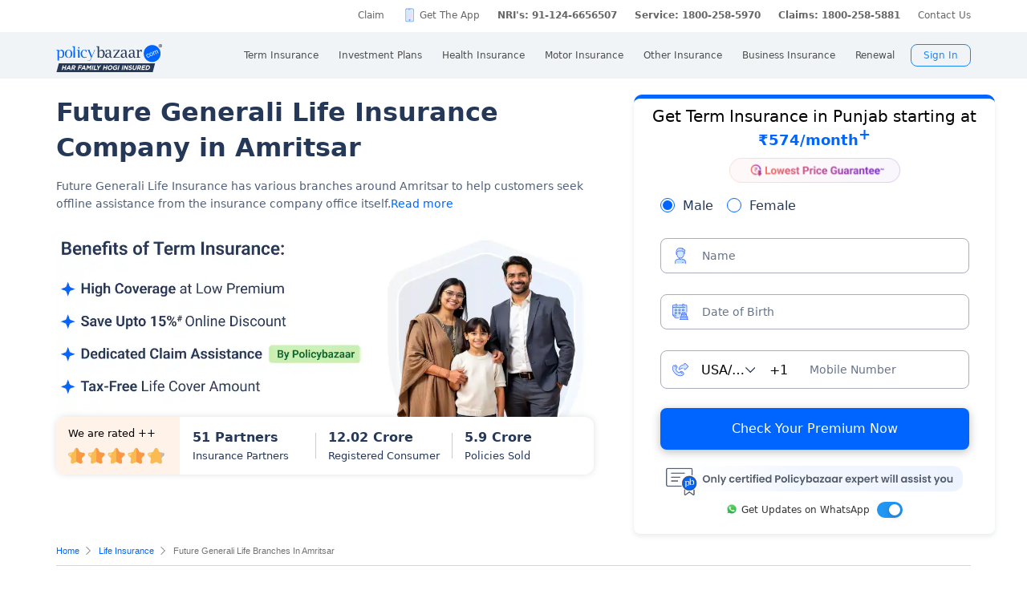

--- FILE ---
content_type: text/html; charset=UTF-8
request_url: https://www.policybazaar.com/insurer-branch/getcity.php
body_size: -133
content:
[{"city":"amritsar"},{"city":"jalandhar"},{"city":"ludhiana"}]

--- FILE ---
content_type: text/html; charset=UTF-8
request_url: https://www.policybazaar.com/services/gettermservices.php
body_size: 2023
content:

                                        <div class="term-cal-top-plan">
                                        <div class="top-plan">
                                        
                                        <div class="tab-slide-top-plan-main-wrapper">
                                                            <h2 class="heading" id="top_plans">Top Term Plans<sup>&tilde;</sup></h2>
                                                            <div class="tab-slide-top-plan hide">
                                                           <div class="tab-slide-top-plan-nav">
                                                                <div class="plan-custome-arrow">
                                                                    <button type="button" class="plan-custome-arrow-btn left" onclick="rightScroll()" >
                                                                       <i class="prev-arrow" aria-hidden="true"></i>
                                                                    </button>
                                                                    <button type="button" class="plan-custome-arrow-btn right" onclick="leftScroll()">
                                                                       <i class="next-arrow" aria-hidden="true"></i>
                                                                    </button>
                                                                </div>
                                                               <div class="tab-slide-top-plan-card">
                                                                   <div class="tab-slide-top-plan-card-rounded active"  data-val="10000000">
                                                                       <div class="tab-slide-top-plan-number">
                                                                           <span>1 Crore</span>
                                                                       </div>                                                                       
                                                                   </div>
                                                               </div>
                                                               <div class="tab-slide-top-plan-card">
                                                                   <div class="tab-slide-top-plan-card-rounded"  data-val="15000000">
                                                                       <div class="tab-slide-top-plan-number" >
                                                                           <span>1.5 Crore</span>
                                                                       </div>
                                                                   </div>
                                                               </div>
                                                               <div class="tab-slide-top-plan-card">
                                                                   <div class="tab-slide-top-plan-card-rounded"  data-val="20000000">
                                                                       <div class="tab-slide-top-plan-number">
                                                                           <span>2 Crore</span>
                                                                       </div>
                                                                   </div>
                                                               </div>
                                                               <div class="tab-slide-top-plan-card">

                                                                   <div class="tab-slide-top-plan-card-rounded"  data-val="25000000">
                                                                       <div class="tab-slide-top-plan-number">
                                                                           <span>2.5 Crore</span>
                                                                       </div>
                                                                   </div>

                                                               </div>
                                                               <div class="tab-slide-top-plan-card">

                                                                   <div class="tab-slide-top-plan-card-rounded"  data-val="30000000">
                                                                       <div class="tab-slide-top-plan-number">
                                                                           <span>3 Crore</span>
                                                                       </div>
                                                                   </div>

                                                               </div>
                                                               <div class="tab-slide-top-plan-card">

                                                                   <div class="tab-slide-top-plan-card-rounded"  data-val="35000000">
                                                                       <div class="tab-slide-top-plan-number">
                                                                           <span>3.5 Crore</span>
                                                                       </div>
                                                                   </div>

                                                               </div>
                                                           </div>
                                                       </div> 
                                    <div class="top-plan-content-wrapper boxlayout"><div class="top-plan-card "><div class="addon-block"><div class="block-inner "  id="topPlan_1"><div class="logo-block card-top-block" data-supplier-id="16">
									
                                    <div>
									<span><img src="https://static.pbcdn.in/term-cdn/images/images/insurer/HDFC_Life_logo.png" alt="HDFC_Life" width="120" height="45" loading="lazy"></span>
                                    </div>
									<div><span class="plan-name">Click 2 Protect Supreme</span></div>
								</div><div class="life-cover card-top-block">
									<p>Life Cover</p>
									<p>&#8377; 1 Cr</p>
									<p>Max Limit: 85 yrs</p>
								</div><div class="claim-settlement card-top-block"><p>Claim Settled</p>
									<p>99.7%</p></div>
								<div class="claim-settlement card-top-block">
									<p>Premium Starting</p>
									<p>&#8377;  590/month</p>
								</div>
								<div class="view-plan card-top-block"><p>Buy Online &#38; Save <span>&#8377;0.4 K</span></p><button class="btn bannertermredirect" type="submit" data-category="term_top_plan" data-action="clicked" data-planid="113921" data-supplierid="16" data-label="HDFC_Life-Click 2 Protect Supreme">Check Premium</button>
								</div>
                                </div><ul class="addon_features features "><li class="features-items">Free health benefits up to ₹63,000</li><li class="features-items">Early Payout On Terminal Illness</li><li class="features-items">Option to delay 12 months premium</li><li class="features-items">2.0 Lakh Immediate Payout on Claim Intimation</li><li class="features-items">Extend your policy at Maturity</li></ul></div><ul class="features "><li class="features-items bggreen">Upto 15% discount included</li><li class="features-items yellow">Full refund of premium</li></ul></div><div class="top-plan-card "><div class="addon-block"><div class="block-inner "  id="topPlan_2"><div class="logo-block card-top-block" data-supplier-id="5">
									
                                    <div>
									<span><img src="https://static.pbcdn.in/term-cdn/images/images/insurer/ICICI_logo.png" alt="ICICI" width="120" height="45" loading="lazy"></span>
                                    </div>
									<div><span class="plan-name">iProtect Smart Plus</span></div>
								</div><div class="life-cover card-top-block">
									<p>Life Cover</p>
									<p>&#8377; 1 Cr</p>
									<p>Max Limit: 99 yrs</p>
								</div><div class="claim-settlement card-top-block"><p>Claim Settled</p>
									<p>99.3%</p></div>
								<div class="claim-settlement card-top-block">
									<p>Premium Starting</p>
									<p>&#8377;  504/month</p>
								</div>
								<div class="view-plan card-top-block"><p>Buy Online &#38; Save <span>&#8377;4.0 K</span></p><button class="btn bannertermredirect" type="submit" data-category="term_top_plan" data-action="clicked" data-planid="105531" data-supplierid="5" data-label="ICICI-iProtect Smart Plus">Check Premium</button>
								</div>
                                </div><ul class="addon_features features "><li class="features-items">100% payout on Terminal illness</li><li class="features-items">Option to delay 12 Months premium</li><li class="features-items">3 Lakh Immediate Payout on Claim Intimation</li></ul></div><ul class="features "><li class="features-items bggreen">Upto 15% discount included</li><li class="features-items yellow">Full refund of premium</li></ul></div><div class="top-plan-card "><div class="addon-block"><div class="block-inner "  id="topPlan_3"><div class="logo-block card-top-block" data-supplier-id="2">
									
                                    <div>
									<span><img src="https://static.pbcdn.in/term-cdn/images/images/insurer/TATA_AIA_logo.png" alt="TATA_AIA" width="120" height="45" loading="lazy"></span>
                                    </div>
									<div><span class="plan-name">Sampoorna Raksha Promise</span></div>
								</div><div class="life-cover card-top-block">
									<p>Life Cover</p>
									<p>&#8377; 1 Cr</p>
									<p>Max Limit: 100 yrs</p>
								</div><div class="claim-settlement card-top-block"><p>Claim Settled</p>
									<p>99.41%</p></div>
								<div class="claim-settlement card-top-block">
									<p>Premium Starting</p>
									<p>&#8377;  534/month</p>
								</div>
								<div class="view-plan card-top-block"><p>Buy Online &#38; Save <span>&#8377;0.7 K</span></p><button class="btn bannertermredirect" type="submit" data-category="term_top_plan" data-action="clicked" data-planid="81521" data-supplierid="2" data-label="TATA_AIA-Sampoorna Raksha Promise">Check Premium</button>
								</div>
                                </div><ul class="addon_features features "><li class="features-items">Free health benefits up to 30,933/yr</li><li class="features-items">Early payout on Terminal illness</li><li class="features-items">Option to delay 12 months premium</li><li class="features-items">3 Lakh Immediate Payout on Claim Intimation</li><li class="features-items">Waiver of premium on Terminal illness</li></ul></div><ul class="features "><li class="features-items bggreen">Upto 15% discount included</li><li class="features-items yellow">Full refund of premium</li></ul></div><div class="top-plan-card "><div class="addon-block"><div class="block-inner "  id="topPlan_4"><div class="logo-block card-top-block" data-supplier-id="7">
									
                                    <div>
									<span><img src="https://static.pbcdn.in/term-cdn/images/images/insurer/SBI_logo.png" alt="SBI" width="120" height="45" loading="lazy"></span>
                                    </div>
									<div><span class="plan-name">Smart Shield Plus</span></div>
								</div><div class="life-cover card-top-block">
									<p>Life Cover</p>
									<p>&#8377; 1 Cr</p>
									<p>Max Limit: 79 yrs</p>
								</div><div class="claim-settlement card-top-block"><p>Claim Settled</p>
									<p>99.4%</p></div>
								<div class="claim-settlement card-top-block">
									<p>Premium Starting</p>
									<p>&#8377;  556/month</p>
								</div>
								<div class="view-plan card-top-block"><button class="btn bannertermredirect" type="submit" data-category="term_top_plan" data-action="clicked" data-planid="113983" data-supplierid="7" data-label="SBI-Smart Shield Plus">Check Premium</button>
								</div>
                                </div></div><ul class="features "><li class="features-items bggreen">Upto 15% discount included</li></ul></div><div class="top-plan-card "><div class="addon-block"><div class="block-inner "  id="topPlan_5"><div class="logo-block card-top-block" data-supplier-id="11">
									
                                    <div>
									<span><img src="https://static.pbcdn.in/term-cdn/images/images/insurer/BAJAJ_logo.png" alt="BAJAJ" width="120" height="45" loading="lazy"></span>
                                    </div>
									<div><span class="plan-name">Bajaj Life eTouch II</span></div>
								</div><div class="life-cover card-top-block">
									<p>Life Cover</p>
									<p>&#8377; 1 Cr</p>
									<p>Max Limit: 85 yrs</p>
								</div><div class="claim-settlement card-top-block"><p>Claim Settled</p>
									<p>99.29%</p></div>
								<div class="claim-settlement card-top-block">
									<p>Premium Starting</p>
									<p>&#8377;  403/month</p>
								</div>
								<div class="view-plan card-top-block"><p>Buy Online &#38; Save <span>&#8377;0.3 K</span></p><button class="btn bannertermredirect" type="submit" data-category="term_top_plan" data-action="clicked" data-planid="20029" data-supplierid="11" data-label="BAJAJ-Bajaj Life eTouch II">Check Premium</button>
								</div>
                                </div><ul class="addon_features features "><li class="features-items">Free health benefits up to 31,000/yr</li><li class="features-items"> Early payout on Terminal Illness</li><li class="features-items">Option to delay 12 months premium</li><li class="features-items">2 Lakh Immediate Payout on Claim Intimation</li><li class="features-items">Waiver of Premium on Permanent Disability</li><li class="features-items">Waiver of Premium on Terminal Illness</li></ul></div><ul class="features "><li class="features-items bggreen">Upto 15% discount included</li><li class="features-items yellow">Full refund of premium</li></ul></div><div class="see-more" id="see-more">View More</div><div class="top-plan-card hide"><div class="addon-block"><div class="block-inner "  id="topPlan_6"><div class="logo-block card-top-block" data-supplier-id="10">
									
                                    <div>
									<span><img src="https://static.pbcdn.in/term-cdn/images/images/insurer/MAX_logo.png" alt="MAX" width="120" height="45" loading="lazy"></span>
                                    </div>
									<div><span class="plan-name">Smart Term Plan Plus</span></div>
								</div><div class="life-cover card-top-block">
									<p>Life Cover</p>
									<p>&#8377; 1 Cr</p>
									<p>Max Limit: 85 yrs</p>
								</div><div class="claim-settlement card-top-block"><p>Claim Settled</p>
									<p>99.7%</p></div>
								<div class="claim-settlement card-top-block">
									<p>Premium Starting</p>
									<p>&#8377;  568/month</p>
								</div>
								<div class="view-plan card-top-block"><button class="btn bannertermredirect" type="submit" data-category="term_top_plan" data-action="clicked" data-planid="101563" data-supplierid="10" data-label="MAX-Smart Term Plan Plus">Check Premium</button>
								</div>
                                </div><ul class="addon_features features hide"><li class="features-items">Free health benefits up to ₹50,000</li><li class="features-items">Early payout on Terminal illness</li><li class="features-items">Option to delay 12 Months Premium</li><li class="features-items">2.0 Lakh Immediate Payout on Claim Intimation</li><li class="features-items">Waiver of premium on Terminal illness</li><li class="features-items">LifeLine Plus(Option to increase life cover)</li></ul></div><ul class="features hide"><li class="features-items bggreen">Upto 15% discount included</li><li class="features-items yellow">Full refund of premium</li></ul></div><div class="top-plan-card hide"><div class="addon-block"><div class="block-inner "  id="topPlan_7"><div class="logo-block card-top-block" data-supplier-id="191">
									
                                    <div>
									<span><img src="https://static.pbcdn.in/term-cdn/images/images/insurer/Go_Digit_logo.png" alt="Go_Digit" width="120" height="45" loading="lazy"></span>
                                    </div>
									<div><span class="plan-name">Digit Glow Plus</span></div>
								</div><div class="life-cover card-top-block">
									<p>Life Cover</p>
									<p>&#8377; 1 Cr</p>
									<p>Max Limit: 85 yrs</p>
								</div><div class="claim-settlement card-top-block"><p>Claim Settled</p>
									<p>99.53%</p></div>
								<div class="claim-settlement card-top-block">
									<p>Premium Starting</p>
									<p>&#8377;  417/month</p>
								</div>
								<div class="view-plan card-top-block"><p>Buy Online &#38; Save <span>&#8377;0.3 K</span></p><button class="btn bannertermredirect" type="submit" data-category="term_top_plan" data-action="clicked" data-planid="113976" data-supplierid="191" data-label="Go_Digit-Digit Glow Plus">Check Premium</button>
								</div>
                                </div><ul class="addon_features features hide"><li class="features-items"> Early payout on Terminal Illness</li><li class="features-items">Option to delay 12 months premium</li><li class="features-items">1 Lac Immediate Payout on Claim Intimation</li></ul></div><ul class="features hide"><li class="features-items bggreen">Upto 15% discount included</li><li class="features-items yellow">Full refund of premium</li></ul></div><div class="top-plan-card hide"><div class="addon-block"><div class="block-inner "  id="topPlan_8"><div class="logo-block card-top-block" data-supplier-id="4">
									
                                    <div>
									<span><img src="https://static.pbcdn.in/term-cdn/images/images/insurer/Birla_Sun_Life_logo.png" alt="Birla_Sun_Life" width="120" height="45" loading="lazy"></span>
                                    </div>
									<div><span class="plan-name">Super Term Plan</span></div>
								</div><div class="life-cover card-top-block">
									<p>Life Cover</p>
									<p>&#8377; 1 Cr</p>
									<p>Max Limit: 85 yrs</p>
								</div><div class="claim-settlement card-top-block"><p>Claim Settled</p>
									<p>98.65%</p></div>
								<div class="claim-settlement card-top-block">
									<p>Premium Starting</p>
									<p>&#8377;  565/month</p>
								</div>
								<div class="view-plan card-top-block"><p>Buy Online &#38; Save <span>&#8377;0.4 K</span></p><button class="btn bannertermredirect" type="submit" data-category="term_top_plan" data-action="clicked" data-planid="101954" data-supplierid="4" data-label="Birla_Sun_Life-Super Term Plan">Check Premium</button>
								</div>
                                </div><ul class="addon_features features hide"><li class="features-items">Early payout on Terminal illness</li><li class="features-items">Option to delay 12 months premium</li><li class="features-items">1.0 Lakh Immediate Payout on Claim Intimation</li></ul></div><ul class="features hide"><li class="features-items bggreen">Upto 15% discount included</li><li class="features-items yellow">Full refund of premium</li></ul></div><div class="top-plan-card hide"><div class="addon-block"><div class="block-inner "  id="topPlan_9"><div class="logo-block card-top-block" data-supplier-id="3">
									
                                    <div>
									<span><img src="https://static.pbcdn.in/term-cdn/images/images/insurer/kotak_logo.png" alt="kotak" width="120" height="45" loading="lazy"></span>
                                    </div>
									<div><span class="plan-name">Kotak e-Term</span></div>
								</div><div class="life-cover card-top-block">
									<p>Life Cover</p>
									<p>&#8377; 1 Cr</p>
									<p>Max Limit: 85 yrs</p>
								</div><div class="claim-settlement card-top-block"><p>Claim Settled</p>
									<p>98.61%</p></div>
								<div class="claim-settlement card-top-block">
									<p>Premium Starting</p>
									<p>&#8377;  554/month</p>
								</div>
								<div class="view-plan card-top-block"><p>Buy Online &#38; Save <span>&#8377;2.6 K</span></p><button class="btn bannertermredirect" type="submit" data-category="term_top_plan" data-action="clicked" data-planid="883" data-supplierid="3" data-label="kotak-Kotak e-Term">Check Premium</button>
								</div>
                                </div></div><ul class="features hide"><li class="features-items bggreen">Upto 15% discount included</li><li class="features-items yellow">Full refund of premium</li></ul></div><div class="top-plan-card hide"><div class="addon-block"><div class="block-inner "  id="topPlan_10"><div class="logo-block card-top-block" data-supplier-id="19">
									
                                    <div>
									<span><img src="https://static.pbcdn.in/term-cdn/images/images/insurer/HSBC_logo.png" alt="HSBC" width="120" height="45" loading="lazy"></span>
                                    </div>
									<div><span class="plan-name">Young Term Plan - Life Secure</span></div>
								</div><div class="life-cover card-top-block">
									<p>Life Cover</p>
									<p>&#8377; 1 Cr</p>
									<p>Max Limit: 99 yrs</p>
								</div><div class="claim-settlement card-top-block"><p>Claim Settled</p>
									<p>99.43%</p></div>
								<div class="claim-settlement card-top-block">
									<p>Premium Starting</p>
									<p>&#8377;  438/month</p>
								</div>
								<div class="view-plan card-top-block"><button class="btn bannertermredirect" type="submit" data-category="term_top_plan" data-action="clicked" data-planid="46552" data-supplierid="19" data-label="HSBC-Young Term Plan - Life Secure">Check Premium</button>
								</div>
                                </div></div><ul class="features hide"><li class="features-items bggreen">Upto 15% discount included</li><li class="features-items yellow">Full refund of premium</li></ul></div><div class="top-plan-card hide"><div class="addon-block"><div class="block-inner "  id="topPlan_11"><div class="logo-block card-top-block" data-supplier-id="31">
									
                                    <div>
									<span><img src="https://static.pbcdn.in/term-cdn/images/images/insurer/PNB_Metlife_logo.png" alt="PNB_Metlife" width="120" height="45" loading="lazy"></span>
                                    </div>
									<div><span class="plan-name">DigiProtect Term Plan</span></div>
								</div><div class="life-cover card-top-block">
									<p>Life Cover</p>
									<p>&#8377; 1 Cr</p>
									<p>Max Limit: 85 yrs</p>
								</div><div class="claim-settlement card-top-block"><p>Claim Settled</p>
									<p>99.57%</p></div>
								<div class="claim-settlement card-top-block">
									<p>Premium Starting</p>
									<p>&#8377;  434/month</p>
								</div>
								<div class="view-plan card-top-block"><button class="btn bannertermredirect" type="submit" data-category="term_top_plan" data-action="clicked" data-planid="122070" data-supplierid="31" data-label="PNB_Metlife-DigiProtect Term Plan">Check Premium</button>
								</div>
                                </div><ul class="addon_features features hide"><li class="features-items">Early payout on Terminal illness</li><li class="features-items">Option to delay 12 months premium</li><li class="features-items">3 Lakh Immediate Payout on Claim Intimation</li></ul></div><ul class="features hide"><li class="features-items bggreen">Upto 15% discount included</li><li class="features-items yellow">Full refund of premium</li></ul><div class="new-plan-launch-tag">New Plan Launch</div></div><div class="top-plan-card hide"><div class="addon-block"><div class="block-inner "  id="topPlan_12"><div class="logo-block card-top-block" data-supplier-id="8">
									
                                    <div>
									<span><img src="https://static.pbcdn.in/term-cdn/images/images/insurer/AVIVA_logo.png" alt="AVIVA" width="120" height="45" loading="lazy"></span>
                                    </div>
									<div><span class="plan-name">Signature 3D Term Plan – Platinum</span></div>
								</div><div class="life-cover card-top-block">
									<p>Life Cover</p>
									<p>&#8377; 1 Cr</p>
									<p>Max Limit: 80 yrs</p>
								</div><div class="claim-settlement card-top-block"><p>Claim Settled</p>
									<p>98.98%</p></div>
								<div class="claim-settlement card-top-block">
									<p>Premium Starting</p>
									<p>&#8377;  514/month</p>
								</div>
								<div class="view-plan card-top-block"><button class="btn bannertermredirect" type="submit" data-category="term_top_plan" data-action="clicked" data-planid="101562" data-supplierid="8" data-label="AVIVA-Signature 3D Term Plan – Platinum">Check Premium</button>
								</div>
                                </div><ul class="addon_features features hide"><li class="features-items">Option to delay 12 Months Premium</li></ul></div><ul class="features hide"><li class="features-items bggreen">Upto 15% discount included</li><li class="features-items yellow">Full refund of premium</li></ul></div><div class="top-plan-card hide"><div class="addon-block"><div class="block-inner "  id="topPlan_13"><div class="logo-block card-top-block" data-supplier-id="24">
									
                                    <div>
									<span><img src="https://static.pbcdn.in/term-cdn/images/images/insurer/Edelweiss_Life_logo.png" alt="Edelweiss_Life" width="120" height="45" loading="lazy"></span>
                                    </div>
									<div><span class="plan-name">Zindagi Protect Plus</span></div>
								</div><div class="life-cover card-top-block">
									<p>Life Cover</p>
									<p>&#8377; 1 Cr</p>
									<p>Max Limit: 100 yrs</p>
								</div><div class="claim-settlement card-top-block"><p>Claim Settled</p>
									<p>99.23%</p></div>
								<div class="claim-settlement card-top-block">
									<p>Premium Starting</p>
									<p>&#8377;  573/month</p>
								</div>
								<div class="view-plan card-top-block"><button class="btn bannertermredirect" type="submit" data-category="term_top_plan" data-action="clicked" data-planid="46684" data-supplierid="24" data-label="Edelweiss_Life-Zindagi Protect Plus">Check Premium</button>
								</div>
                                </div></div><ul class="features hide"><li class="features-items bggreen">Upto 15% discount included</li></ul></div><div class="see-more" id="less-plan">View Less</div></div></div></div>

--- FILE ---
content_type: text/html; charset=UTF-8
request_url: https://www.policybazaar.com/services/gettermservices.php
body_size: 2027
content:

                                        <div class="term-cal-top-plan">
                                        <div class="top-plan">
                                        
                                        <div class="tab-slide-top-plan-main-wrapper">
                                                            <h2 class="heading" id="top_plans">Top Term Plans<sup>&tilde;</sup></h2>
                                                            <div class="tab-slide-top-plan hide">
                                                           <div class="tab-slide-top-plan-nav">
                                                                <div class="plan-custome-arrow">
                                                                    <button type="button" class="plan-custome-arrow-btn left" onclick="rightScroll()" >
                                                                       <i class="prev-arrow" aria-hidden="true"></i>
                                                                    </button>
                                                                    <button type="button" class="plan-custome-arrow-btn right" onclick="leftScroll()">
                                                                       <i class="next-arrow" aria-hidden="true"></i>
                                                                    </button>
                                                                </div>
                                                               <div class="tab-slide-top-plan-card">
                                                                   <div class="tab-slide-top-plan-card-rounded active"  data-val="10000000">
                                                                       <div class="tab-slide-top-plan-number">
                                                                           <span>1 Crore</span>
                                                                       </div>                                                                       
                                                                   </div>
                                                               </div>
                                                               <div class="tab-slide-top-plan-card">
                                                                   <div class="tab-slide-top-plan-card-rounded"  data-val="15000000">
                                                                       <div class="tab-slide-top-plan-number" >
                                                                           <span>1.5 Crore</span>
                                                                       </div>
                                                                   </div>
                                                               </div>
                                                               <div class="tab-slide-top-plan-card">
                                                                   <div class="tab-slide-top-plan-card-rounded"  data-val="20000000">
                                                                       <div class="tab-slide-top-plan-number">
                                                                           <span>2 Crore</span>
                                                                       </div>
                                                                   </div>
                                                               </div>
                                                               <div class="tab-slide-top-plan-card">

                                                                   <div class="tab-slide-top-plan-card-rounded"  data-val="25000000">
                                                                       <div class="tab-slide-top-plan-number">
                                                                           <span>2.5 Crore</span>
                                                                       </div>
                                                                   </div>

                                                               </div>
                                                               <div class="tab-slide-top-plan-card">

                                                                   <div class="tab-slide-top-plan-card-rounded"  data-val="30000000">
                                                                       <div class="tab-slide-top-plan-number">
                                                                           <span>3 Crore</span>
                                                                       </div>
                                                                   </div>

                                                               </div>
                                                               <div class="tab-slide-top-plan-card">

                                                                   <div class="tab-slide-top-plan-card-rounded"  data-val="35000000">
                                                                       <div class="tab-slide-top-plan-number">
                                                                           <span>3.5 Crore</span>
                                                                       </div>
                                                                   </div>

                                                               </div>
                                                           </div>
                                                       </div> 
                                    <div class="top-plan-content-wrapper boxlayout"><div class="top-plan-card "><div class="addon-block"><div class="block-inner "  id="topPlan_1"><div class="logo-block card-top-block" data-supplier-id="16">
									
                                    <div>
									<span><img src="https://static.pbcdn.in/term-cdn/images/images/insurer/HDFC_Life_logo.png" alt="HDFC_Life" width="120" height="45" loading="lazy"></span>
                                    </div>
									<div><span class="plan-name">Click 2 Protect Supreme</span></div>
								</div><div class="life-cover card-top-block">
									<p>Life Cover</p>
									<p>&#8377; 1 Cr</p>
									<p>Max Limit: 85 yrs</p>
								</div><div class="claim-settlement card-top-block"><p>Claim Settled</p>
									<p>99.7%</p></div>
								<div class="claim-settlement card-top-block">
									<p>Premium Starting</p>
									<p>&#8377;  590/month</p>
								</div>
								<div class="view-plan card-top-block"><p>Buy Online &#38; Save <span>&#8377;0.4 K</span></p><button class="btn bannertermredirect" type="submit" data-category="term_top_plan" data-action="clicked" data-planid="113921" data-supplierid="16" data-label="HDFC_Life-Click 2 Protect Supreme">Check Premium</button>
								</div>
                                </div><ul class="addon_features features "><li class="features-items">Free health benefits up to ₹63,000</li><li class="features-items">Early Payout On Terminal Illness</li><li class="features-items">Option to delay 12 months premium</li><li class="features-items">2.0 Lakh Immediate Payout on Claim Intimation</li><li class="features-items">Extend your policy at Maturity</li></ul></div><ul class="features "><li class="features-items bggreen">Upto 15% discount included</li><li class="features-items yellow">Full refund of premium</li></ul></div><div class="top-plan-card "><div class="addon-block"><div class="block-inner "  id="topPlan_2"><div class="logo-block card-top-block" data-supplier-id="5">
									
                                    <div>
									<span><img src="https://static.pbcdn.in/term-cdn/images/images/insurer/ICICI_logo.png" alt="ICICI" width="120" height="45" loading="lazy"></span>
                                    </div>
									<div><span class="plan-name">iProtect Smart Plus</span></div>
								</div><div class="life-cover card-top-block">
									<p>Life Cover</p>
									<p>&#8377; 1 Cr</p>
									<p>Max Limit: 99 yrs</p>
								</div><div class="claim-settlement card-top-block"><p>Claim Settled</p>
									<p>99.3%</p></div>
								<div class="claim-settlement card-top-block">
									<p>Premium Starting</p>
									<p>&#8377;  504/month</p>
								</div>
								<div class="view-plan card-top-block"><p>Buy Online &#38; Save <span>&#8377;4.0 K</span></p><button class="btn bannertermredirect" type="submit" data-category="term_top_plan" data-action="clicked" data-planid="105531" data-supplierid="5" data-label="ICICI-iProtect Smart Plus">Check Premium</button>
								</div>
                                </div><ul class="addon_features features "><li class="features-items">100% payout on Terminal illness</li><li class="features-items">Option to delay 12 Months premium</li><li class="features-items">3 Lakh Immediate Payout on Claim Intimation</li></ul></div><ul class="features "><li class="features-items bggreen">Upto 15% discount included</li><li class="features-items yellow">Full refund of premium</li></ul></div><div class="top-plan-card "><div class="addon-block"><div class="block-inner "  id="topPlan_3"><div class="logo-block card-top-block" data-supplier-id="2">
									
                                    <div>
									<span><img src="https://static.pbcdn.in/term-cdn/images/images/insurer/TATA_AIA_logo.png" alt="TATA_AIA" width="120" height="45" loading="lazy"></span>
                                    </div>
									<div><span class="plan-name">Sampoorna Raksha Promise</span></div>
								</div><div class="life-cover card-top-block">
									<p>Life Cover</p>
									<p>&#8377; 1 Cr</p>
									<p>Max Limit: 100 yrs</p>
								</div><div class="claim-settlement card-top-block"><p>Claim Settled</p>
									<p>99.41%</p></div>
								<div class="claim-settlement card-top-block">
									<p>Premium Starting</p>
									<p>&#8377;  534/month</p>
								</div>
								<div class="view-plan card-top-block"><p>Buy Online &#38; Save <span>&#8377;0.7 K</span></p><button class="btn bannertermredirect" type="submit" data-category="term_top_plan" data-action="clicked" data-planid="81521" data-supplierid="2" data-label="TATA_AIA-Sampoorna Raksha Promise">Check Premium</button>
								</div>
                                </div><ul class="addon_features features "><li class="features-items">Free health benefits up to 30,933/yr</li><li class="features-items">Early payout on Terminal illness</li><li class="features-items">Option to delay 12 months premium</li><li class="features-items">3 Lakh Immediate Payout on Claim Intimation</li><li class="features-items">Waiver of premium on Terminal illness</li></ul></div><ul class="features "><li class="features-items bggreen">Upto 15% discount included</li><li class="features-items yellow">Full refund of premium</li></ul></div><div class="top-plan-card "><div class="addon-block"><div class="block-inner "  id="topPlan_4"><div class="logo-block card-top-block" data-supplier-id="7">
									
                                    <div>
									<span><img src="https://static.pbcdn.in/term-cdn/images/images/insurer/SBI_logo.png" alt="SBI" width="120" height="45" loading="lazy"></span>
                                    </div>
									<div><span class="plan-name">Smart Shield Plus</span></div>
								</div><div class="life-cover card-top-block">
									<p>Life Cover</p>
									<p>&#8377; 1 Cr</p>
									<p>Max Limit: 79 yrs</p>
								</div><div class="claim-settlement card-top-block"><p>Claim Settled</p>
									<p>99.4%</p></div>
								<div class="claim-settlement card-top-block">
									<p>Premium Starting</p>
									<p>&#8377;  556/month</p>
								</div>
								<div class="view-plan card-top-block"><button class="btn bannertermredirect" type="submit" data-category="term_top_plan" data-action="clicked" data-planid="113983" data-supplierid="7" data-label="SBI-Smart Shield Plus">Check Premium</button>
								</div>
                                </div></div><ul class="features "><li class="features-items bggreen">Upto 15% discount included</li></ul></div><div class="top-plan-card "><div class="addon-block"><div class="block-inner "  id="topPlan_5"><div class="logo-block card-top-block" data-supplier-id="11">
									
                                    <div>
									<span><img src="https://static.pbcdn.in/term-cdn/images/images/insurer/BAJAJ_logo.png" alt="BAJAJ" width="120" height="45" loading="lazy"></span>
                                    </div>
									<div><span class="plan-name">Bajaj Life eTouch II</span></div>
								</div><div class="life-cover card-top-block">
									<p>Life Cover</p>
									<p>&#8377; 1 Cr</p>
									<p>Max Limit: 85 yrs</p>
								</div><div class="claim-settlement card-top-block"><p>Claim Settled</p>
									<p>99.29%</p></div>
								<div class="claim-settlement card-top-block">
									<p>Premium Starting</p>
									<p>&#8377;  403/month</p>
								</div>
								<div class="view-plan card-top-block"><p>Buy Online &#38; Save <span>&#8377;0.3 K</span></p><button class="btn bannertermredirect" type="submit" data-category="term_top_plan" data-action="clicked" data-planid="20029" data-supplierid="11" data-label="BAJAJ-Bajaj Life eTouch II">Check Premium</button>
								</div>
                                </div><ul class="addon_features features "><li class="features-items">Free health benefits up to 31,000/yr</li><li class="features-items"> Early payout on Terminal Illness</li><li class="features-items">Option to delay 12 months premium</li><li class="features-items">2 Lakh Immediate Payout on Claim Intimation</li><li class="features-items">Waiver of Premium on Permanent Disability</li><li class="features-items">Waiver of Premium on Terminal Illness</li></ul></div><ul class="features "><li class="features-items bggreen">Upto 15% discount included</li><li class="features-items yellow">Full refund of premium</li></ul></div><div class="see-more" id="see-more">View More</div><div class="top-plan-card hide"><div class="addon-block"><div class="block-inner "  id="topPlan_6"><div class="logo-block card-top-block" data-supplier-id="10">
									
                                    <div>
									<span><img src="https://static.pbcdn.in/term-cdn/images/images/insurer/MAX_logo.png" alt="MAX" width="120" height="45" loading="lazy"></span>
                                    </div>
									<div><span class="plan-name">Smart Term Plan Plus</span></div>
								</div><div class="life-cover card-top-block">
									<p>Life Cover</p>
									<p>&#8377; 1 Cr</p>
									<p>Max Limit: 85 yrs</p>
								</div><div class="claim-settlement card-top-block"><p>Claim Settled</p>
									<p>99.7%</p></div>
								<div class="claim-settlement card-top-block">
									<p>Premium Starting</p>
									<p>&#8377;  568/month</p>
								</div>
								<div class="view-plan card-top-block"><button class="btn bannertermredirect" type="submit" data-category="term_top_plan" data-action="clicked" data-planid="101563" data-supplierid="10" data-label="MAX-Smart Term Plan Plus">Check Premium</button>
								</div>
                                </div><ul class="addon_features features hide"><li class="features-items">Free health benefits up to ₹50,000</li><li class="features-items">Early payout on Terminal illness</li><li class="features-items">Option to delay 12 Months Premium</li><li class="features-items">2.0 Lakh Immediate Payout on Claim Intimation</li><li class="features-items">Waiver of premium on Terminal illness</li><li class="features-items">LifeLine Plus(Option to increase life cover)</li></ul></div><ul class="features hide"><li class="features-items bggreen">Upto 15% discount included</li><li class="features-items yellow">Full refund of premium</li></ul></div><div class="top-plan-card hide"><div class="addon-block"><div class="block-inner "  id="topPlan_7"><div class="logo-block card-top-block" data-supplier-id="191">
									
                                    <div>
									<span><img src="https://static.pbcdn.in/term-cdn/images/images/insurer/Go_Digit_logo.png" alt="Go_Digit" width="120" height="45" loading="lazy"></span>
                                    </div>
									<div><span class="plan-name">Digit Glow Plus</span></div>
								</div><div class="life-cover card-top-block">
									<p>Life Cover</p>
									<p>&#8377; 1 Cr</p>
									<p>Max Limit: 85 yrs</p>
								</div><div class="claim-settlement card-top-block"><p>Claim Settled</p>
									<p>99.53%</p></div>
								<div class="claim-settlement card-top-block">
									<p>Premium Starting</p>
									<p>&#8377;  417/month</p>
								</div>
								<div class="view-plan card-top-block"><p>Buy Online &#38; Save <span>&#8377;0.3 K</span></p><button class="btn bannertermredirect" type="submit" data-category="term_top_plan" data-action="clicked" data-planid="113976" data-supplierid="191" data-label="Go_Digit-Digit Glow Plus">Check Premium</button>
								</div>
                                </div><ul class="addon_features features hide"><li class="features-items"> Early payout on Terminal Illness</li><li class="features-items">Option to delay 12 months premium</li><li class="features-items">1 Lac Immediate Payout on Claim Intimation</li></ul></div><ul class="features hide"><li class="features-items bggreen">Upto 15% discount included</li><li class="features-items yellow">Full refund of premium</li></ul></div><div class="top-plan-card hide"><div class="addon-block"><div class="block-inner "  id="topPlan_8"><div class="logo-block card-top-block" data-supplier-id="4">
									
                                    <div>
									<span><img src="https://static.pbcdn.in/term-cdn/images/images/insurer/Birla_Sun_Life_logo.png" alt="Birla_Sun_Life" width="120" height="45" loading="lazy"></span>
                                    </div>
									<div><span class="plan-name">Super Term Plan</span></div>
								</div><div class="life-cover card-top-block">
									<p>Life Cover</p>
									<p>&#8377; 1 Cr</p>
									<p>Max Limit: 85 yrs</p>
								</div><div class="claim-settlement card-top-block"><p>Claim Settled</p>
									<p>98.65%</p></div>
								<div class="claim-settlement card-top-block">
									<p>Premium Starting</p>
									<p>&#8377;  565/month</p>
								</div>
								<div class="view-plan card-top-block"><p>Buy Online &#38; Save <span>&#8377;0.4 K</span></p><button class="btn bannertermredirect" type="submit" data-category="term_top_plan" data-action="clicked" data-planid="101954" data-supplierid="4" data-label="Birla_Sun_Life-Super Term Plan">Check Premium</button>
								</div>
                                </div><ul class="addon_features features hide"><li class="features-items">Early payout on Terminal illness</li><li class="features-items">Option to delay 12 months premium</li><li class="features-items">1.0 Lakh Immediate Payout on Claim Intimation</li></ul></div><ul class="features hide"><li class="features-items bggreen">Upto 15% discount included</li><li class="features-items yellow">Full refund of premium</li></ul></div><div class="top-plan-card hide"><div class="addon-block"><div class="block-inner "  id="topPlan_9"><div class="logo-block card-top-block" data-supplier-id="3">
									
                                    <div>
									<span><img src="https://static.pbcdn.in/term-cdn/images/images/insurer/kotak_logo.png" alt="kotak" width="120" height="45" loading="lazy"></span>
                                    </div>
									<div><span class="plan-name">Kotak e-Term</span></div>
								</div><div class="life-cover card-top-block">
									<p>Life Cover</p>
									<p>&#8377; 1 Cr</p>
									<p>Max Limit: 85 yrs</p>
								</div><div class="claim-settlement card-top-block"><p>Claim Settled</p>
									<p>98.61%</p></div>
								<div class="claim-settlement card-top-block">
									<p>Premium Starting</p>
									<p>&#8377;  554/month</p>
								</div>
								<div class="view-plan card-top-block"><p>Buy Online &#38; Save <span>&#8377;2.6 K</span></p><button class="btn bannertermredirect" type="submit" data-category="term_top_plan" data-action="clicked" data-planid="883" data-supplierid="3" data-label="kotak-Kotak e-Term">Check Premium</button>
								</div>
                                </div></div><ul class="features hide"><li class="features-items bggreen">Upto 15% discount included</li><li class="features-items yellow">Full refund of premium</li></ul></div><div class="top-plan-card hide"><div class="addon-block"><div class="block-inner "  id="topPlan_10"><div class="logo-block card-top-block" data-supplier-id="19">
									
                                    <div>
									<span><img src="https://static.pbcdn.in/term-cdn/images/images/insurer/HSBC_logo.png" alt="HSBC" width="120" height="45" loading="lazy"></span>
                                    </div>
									<div><span class="plan-name">Young Term Plan - Life Secure</span></div>
								</div><div class="life-cover card-top-block">
									<p>Life Cover</p>
									<p>&#8377; 1 Cr</p>
									<p>Max Limit: 99 yrs</p>
								</div><div class="claim-settlement card-top-block"><p>Claim Settled</p>
									<p>99.43%</p></div>
								<div class="claim-settlement card-top-block">
									<p>Premium Starting</p>
									<p>&#8377;  438/month</p>
								</div>
								<div class="view-plan card-top-block"><button class="btn bannertermredirect" type="submit" data-category="term_top_plan" data-action="clicked" data-planid="46552" data-supplierid="19" data-label="HSBC-Young Term Plan - Life Secure">Check Premium</button>
								</div>
                                </div></div><ul class="features hide"><li class="features-items bggreen">Upto 15% discount included</li><li class="features-items yellow">Full refund of premium</li></ul></div><div class="top-plan-card hide"><div class="addon-block"><div class="block-inner "  id="topPlan_11"><div class="logo-block card-top-block" data-supplier-id="31">
									
                                    <div>
									<span><img src="https://static.pbcdn.in/term-cdn/images/images/insurer/PNB_Metlife_logo.png" alt="PNB_Metlife" width="120" height="45" loading="lazy"></span>
                                    </div>
									<div><span class="plan-name">DigiProtect Term Plan</span></div>
								</div><div class="life-cover card-top-block">
									<p>Life Cover</p>
									<p>&#8377; 1 Cr</p>
									<p>Max Limit: 85 yrs</p>
								</div><div class="claim-settlement card-top-block"><p>Claim Settled</p>
									<p>99.57%</p></div>
								<div class="claim-settlement card-top-block">
									<p>Premium Starting</p>
									<p>&#8377;  434/month</p>
								</div>
								<div class="view-plan card-top-block"><button class="btn bannertermredirect" type="submit" data-category="term_top_plan" data-action="clicked" data-planid="122070" data-supplierid="31" data-label="PNB_Metlife-DigiProtect Term Plan">Check Premium</button>
								</div>
                                </div><ul class="addon_features features hide"><li class="features-items">Early payout on Terminal illness</li><li class="features-items">Option to delay 12 months premium</li><li class="features-items">3 Lakh Immediate Payout on Claim Intimation</li></ul></div><ul class="features hide"><li class="features-items bggreen">Upto 15% discount included</li><li class="features-items yellow">Full refund of premium</li></ul><div class="new-plan-launch-tag">New Plan Launch</div></div><div class="top-plan-card hide"><div class="addon-block"><div class="block-inner "  id="topPlan_12"><div class="logo-block card-top-block" data-supplier-id="8">
									
                                    <div>
									<span><img src="https://static.pbcdn.in/term-cdn/images/images/insurer/AVIVA_logo.png" alt="AVIVA" width="120" height="45" loading="lazy"></span>
                                    </div>
									<div><span class="plan-name">Signature 3D Term Plan – Platinum</span></div>
								</div><div class="life-cover card-top-block">
									<p>Life Cover</p>
									<p>&#8377; 1 Cr</p>
									<p>Max Limit: 80 yrs</p>
								</div><div class="claim-settlement card-top-block"><p>Claim Settled</p>
									<p>98.98%</p></div>
								<div class="claim-settlement card-top-block">
									<p>Premium Starting</p>
									<p>&#8377;  514/month</p>
								</div>
								<div class="view-plan card-top-block"><button class="btn bannertermredirect" type="submit" data-category="term_top_plan" data-action="clicked" data-planid="101562" data-supplierid="8" data-label="AVIVA-Signature 3D Term Plan – Platinum">Check Premium</button>
								</div>
                                </div><ul class="addon_features features hide"><li class="features-items">Option to delay 12 Months Premium</li></ul></div><ul class="features hide"><li class="features-items bggreen">Upto 15% discount included</li><li class="features-items yellow">Full refund of premium</li></ul></div><div class="top-plan-card hide"><div class="addon-block"><div class="block-inner "  id="topPlan_13"><div class="logo-block card-top-block" data-supplier-id="24">
									
                                    <div>
									<span><img src="https://static.pbcdn.in/term-cdn/images/images/insurer/Edelweiss_Life_logo.png" alt="Edelweiss_Life" width="120" height="45" loading="lazy"></span>
                                    </div>
									<div><span class="plan-name">Zindagi Protect Plus</span></div>
								</div><div class="life-cover card-top-block">
									<p>Life Cover</p>
									<p>&#8377; 1 Cr</p>
									<p>Max Limit: 100 yrs</p>
								</div><div class="claim-settlement card-top-block"><p>Claim Settled</p>
									<p>99.23%</p></div>
								<div class="claim-settlement card-top-block">
									<p>Premium Starting</p>
									<p>&#8377;  573/month</p>
								</div>
								<div class="view-plan card-top-block"><button class="btn bannertermredirect" type="submit" data-category="term_top_plan" data-action="clicked" data-planid="46684" data-supplierid="24" data-label="Edelweiss_Life-Zindagi Protect Plus">Check Premium</button>
								</div>
                                </div></div><ul class="features hide"><li class="features-items bggreen">Upto 15% discount included</li></ul></div><div class="see-more" id="less-plan">View Less</div></div></div></div>

--- FILE ---
content_type: text/javascript
request_url: https://static.pbcdn.in/cdn/js/sticky.js?v=1412
body_size: 1061
content:
var stateOfContent=$(".stickFooter_info").is(":empty");function footerStickyBannerClick(o,t,e){var a=""==visitId||"undefined"==visitId?$("#gaData").attr("data-visit"):visitId;0==a&&(a=getCookie("Cookie_VisitLog"));try{ga(o+".send","event",t,"sticky cta",visitId)}catch(o){}document.location.href=e}$(window).on("load",function(){0==stateOfContent&&$(".slide_top").addClass("animatedArrow")}),$(document).ready(function(){try{if(localStorage.getItem("PBLocalSGAData")){var o=localStorage.getItem("PBLocalSGAData");objGAData=$.parseJSON(o),objGAData=objGAData.Data,objGAPData=objGAData.datapid,objGATermData=objGAData.datautmterm}else objGAPData=""}catch(o){}isCashlessGaragePage=window.location.href.indexOf("cashless-garages"),$(".stickFooter_info").hide(),$(".mobile-sticky-footer").hide();var t=$(".bannerDiv #investmentType").val(),e=$(".fd-calculator-section").hasClass("rhs"),a=$(".fd-calculator-section").hasClass("rhs_widget"),s=$(".sip-calculator_graph").hasClass("sip-rhs-sticky"),i=$(".sip-calculator_graph").hasClass("sip-rhs-lic-sticky"),r=!1;if(/Android|webOS|iPhone|iPad|iPod|BlackBerry|IEMobile|Opera Mini/i.test(navigator.userAgent)&&(r=!0),$("#exit-intent-popup-container").hasClass("visible")||$("#exit-intent-popup-thankyou").hasClass("visible"),(e>0||a>0||s>0)&&0==i&&0==r?$(".stickFooter_info").hide():$(window).scroll(function(){if(!$("#exit-intent-popup-container").hasClass("visible")&&!$("#exit-intent-popup-thankyou").hasClass("visible"))try{if(r){if($(".lead-form,.form_mixed_layout").length>0)var o=$(".lead-form,.form_mixed_layout").offset().top+500;else o=$(".showForm").offset().top+500;if(7==objGAPData||101==objGAPData||131==objGAPData||1==t||2==t||3==t||isCashlessGaragePage>0)o=500;var e=$(".partnerwrapper,.footer_box,.footer,.homefooter").offset().top;e=window.innerHeight>=768?e-600:e-500;var a=0==document.body.scrollTop?$("html, body").scrollTop():document.body.scrollTop;"Articles"!=utmMedium&&"provider"!=utmMedium&&"bu-article"!=utmMedium&&"make-seo"!=utmMedium&&"models-seo"!=utmMedium||$(".stickFooter_info #footerStripCarForm").hide()}else{if(7==objGAPData)o=$(".lead-form,.form_mixed_layout").offset().top+500;else o=$(".showForm").offset().top+500;if(7==objGAPData||101==objGAPData||131==objGAPData||1==t||2==t||3==t||isCashlessGaragePage>0)o=500;e=$(".footer").offset().top-500,a=document.documentElement&&document.documentElement.scrollTop||document.body.scrollTop}window.location.href.indexOf("/on-road-price-in-")>0&&(e-=200),a>o&&a<e?($(".slide_top").removeClass("animatedArrow"),$("div").hasClass("action-req-callback")&&$(".action-req-callback").addClass("active"),$("div").hasClass("term-footer-sticky")?$(".term-footer-sticky").addClass("active"):$(".stickFooter_info").show(),window.location.href.indexOf("/on-road-price-in-")>0?r&&a>1e3&&a<e?$(".stickFooter_info .mobile-sticky-footer .mobile-sticky-button").addClass("slide-out"):($(".stickFooter_info .mobile-sticky-footer .mobile-sticky-button").removeClass("slide-out"),$(".stickFooter_info .mobile-sticky-footer .mobile-sticky-button").addClass("active")):r&&a>2500&&a<e?$(".stickFooter_info .mobile-sticky-footer .mobile-sticky-button").addClass("slide-out"):($(".stickFooter_info .mobile-sticky-footer .mobile-sticky-button").removeClass("slide-out"),$(".stickFooter_info .mobile-sticky-footer .mobile-sticky-button").addClass("active"))):($(".slide_top").addClass("animatedArrow"),$("div").hasClass("action-req-callback")&&$(".action-req-callback").removeClass("active"),$("div").hasClass("term-footer-sticky")?$(".term-footer-sticky").removeClass("active"):$(".stickFooter_info").hide(),r&&$(".stickFooter_info .mobile-sticky-footer .mobile-sticky-button").removeClass("active"))}catch(o){}}),$(".timer").length)var n=new Date("Apr 1, 2023 00:00:00").getTime(),l=setInterval(function(){var o=(new Date).getTime(),t=n-o,e=Math.floor(t/864e5),a=Math.floor(t%864e5/36e5),s=Math.floor(t%36e5/6e4),i=Math.floor(t%6e4/1e3);document.getElementById("timer").innerHTML=e?"<span class='days'>"+e+" Days</span> : "+a+" <span class='hours'>Hours</span> : "+s+"<span class='mins'> Minutes</span> : "+i+"<span class='secs'> Seconds</span> ":" <span class='days'>Last Day</span> : "+a+" <span class='hours'>Hours</span> : "+s+"<span class='mins'> Minutes</span> : "+i+"<span class='secs'> Seconds</span> ",t<0&&(clearInterval(l),document.getElementById("timer").innerHTML="EXPIRED")},1e3)});

--- FILE ---
content_type: text/javascript
request_url: https://static.pbcdn.in/cdn/js/bu/custom_term_updated_v6.js?v=1412
body_size: 54306
content:
var vendorXhr,CDNIMGPATH=CDN_IMG_BASEURL+"bu/",formVersion=1,vendorCache={},objLocalStorage="",localStorageName="pbStorage",chkNri=!1,lsName="",lsEmailID="",lsDateOfBirth="",isOpenForTC=!0,response_country_code="",response_mobile_no="",dataPlanID="",campaignCategory="",interactionStarted=!1,exittermInvCover="1 Crore",exittermInvAmt="403/month",invalidNumber=0,subproductType="";ExitIntentMaxNRIHTML="<div class='exit-intent-popup exitintent_type1 nri'> <div class='exit-intent-popup-close' id='exit-intent-popup-close'></div> <div class='exit-intent-popup-content providerwisewrapper'><div class='providerwise'><div class='logo-top-exit'><span class='logo-max-exit axismax'>logo</span></div><div class='tag-row'><div class='tag'><strong>15%</strong> discount</div><div class='tag purple-tag'>Up to <span> 200% </span> premium back</div></div> </div><h2>Age and Its Effect on Term Insurance Premiums</h2> <h3>For NRI <img src='"+CDN_IMG_BASEURL+"bu/term/indian-flag.png' alt='indian-flag'></h3> <div class='age_selection'> <div class='items'> <span class='age'>24 Years</span> <span class='pic1'></span> <div class='premium'>&#8377; 549/Month<sup>*</sup></div> </div> <div class='items'> <span class='age'>34 Years</span> <span class='pic2'></span> <div class='premium'>&#8377; 904/Month<sup>*</sup></div> </div> <div class='items'> <span class='age'>44 Years</span> <span class='pic3'></span> <div class='premium'>&#8377; 2,238/Month<sup>*</sup></div> </div> </div> <div class='label-new'>Start early, save big on Term Life Insurance</div> <div class='floatingpopup viewplan-link' data-category='Exit intent popup nri' data-action='View Plans' data-label='View Plans'>Calculate Premium</div> <span class='disclaimer'>*Rs. 549 month is starting price for a 1 crore term life insurance (NRI) for an, non-smoker, with no pre-existing diseases, cover upto 36 years of age.  *Rs. 904 month is starting price for a 1 crore term life insurance (NRI) for an, non-smoker, with no pre-existing diseases, cover upto 46 years of age. *Rs. 2,238 month is starting price for a 1 crore term life insurance (NRI) for an, non-smoker, with no pre-existing diseases, cover upto 56 years of age.</span></div> </div>",ExitIntentNRIHTML="<div class='exit-intent-popup exitintent_type1 nri'> <div class='exit-intent-popup-close' id='exit-intent-popup-close'></div> <div class='exit-intent-popup-content'><h2>Age and Its Effect on Term Insurance Premiums</h2> <h3>For NRI <img src='"+CDN_IMG_BASEURL+"bu/term/indian-flag.png' alt='indian-flag'></h3> <div class='age_selection'> <div class='items'> <span class='age'>24 Years</span> <span class='pic1'></span> <div class='premium'>&#8377; 549/Month<sup>*</sup></div> </div> <div class='items'> <span class='age'>34 Years</span> <span class='pic2'></span> <div class='premium'>&#8377; 904/Month<sup>*</sup></div> </div> <div class='items'> <span class='age'>44 Years</span> <span class='pic3'></span> <div class='premium'>&#8377; 2,238/Month<sup>*</sup></div> </div> </div> <div class='label-new'>Start early, save big on Term Life Insurance</div> <div class='floatingpopup viewplan-link' data-category='Exit intent popup nri' data-action='View Plans' data-label='View Plans'>Calculate Premium</div> <span class='disclaimer'>*Rs. 549 month is starting price for a 1 crore term life insurance (NRI) for an, non-smoker, with no pre-existing diseases, cover upto 36 years of age.  *Rs. 904 month is starting price for a 1 crore term life insurance (NRI) for an, non-smoker, with no pre-existing diseases, cover upto 46 years of age. *Rs. 2,238 month is starting price for a 1 crore term life insurance (NRI) for an, non-smoker, with no pre-existing diseases, cover upto 56 years of age.</span></div> </div>",ExitIntentWithTagHTML="<div class='exit-intent-popup exitintent_type1'> <div class='exit-intent-popup-close' id='exit-intent-popup-close'></div> <div class='exit-intent-popup-content providerwisewrapper'><div class='providerwise'><div class='tag-row'><div class='tag'><strong>15%</strong> discount</div><div class='tag purple-tag'>Up to <span> 200% </span> premium back</div></div> </div><h2>How age affects <br/>Term Insurance Premiums</h2> <div class='age_selection'> <div class='items'> <span class='age'>24 Years</span> <span class='pic1'></span> <div class='premium'>&#8377; 434/Month<sup>*</sup></div> </div> <div class='items'> <span class='age'>34 Years</span> <span class='pic2'></span> <div class='premium'>&#8377; 630/Month<sup>*</sup></div> </div> <div class='items'> <span class='age'>44 Years</span> <span class='pic3'></span> <div class='premium'>&#8377; 1,376/Month<sup>*</sup></div> </div> </div> <div class='label-new-wrapper'><div class='label-new'>Start early, save big on Term Life Insurance</div> </div><div class='floatingpopup viewplan-link' data-category='Exit intent popup age' data-action='View Plans' data-label='View Plans'>View Plans</div> <span class='disclaimer'>*Rs. 434 month is starting price for a 1 crore term life insurance for an, non-smoker, with no pre-existing diseases, cover upto 36 years of age.  *Rs. 630 month is starting price for a 1 crore term life insurance for an, non-smoker, with no pre-existing diseases, cover upto 46 years of age. *Rs. 1,376 month is starting price for a 1 crore term life insurance for an, non-smoker, with no pre-existing diseases, cover upto 56 years of age.</span></div> </div>",ExitIntentMaxLifeHTML="<div class='exit-intent-popup exitintent_type1'> <div class='exit-intent-popup-close' id='exit-intent-popup-close'></div> <div class='exit-intent-popup-content providerwisewrapper'><div class='providerwise'><div class='logo-top-exit'><span class='logo-max-exit axismax'>logo</span></div><div class='tag-row'><div class='tag'><strong>15%</strong> discount</div><div class='tag purple-tag'>Up to <span> 200% </span> premium back</div></div> </div><h2>How age affects <br/>Term Insurance Premiums</h2> <div class='age_selection'> <div class='items'> <span class='age'>24 Years</span> <span class='pic1'></span> <div class='premium'>&#8377; 434/Month<sup>*</sup></div> </div> <div class='items'> <span class='age'>34 Years</span> <span class='pic2'></span> <div class='premium'>&#8377; 630/Month<sup>*</sup></div> </div> <div class='items'> <span class='age'>44 Years</span> <span class='pic3'></span> <div class='premium'>&#8377; 1,376/Month<sup>*</sup></div> </div> </div> <div class='label-new-wrapper'><div class='label-new'>Start early, save big on Term Life Insurance</div> </div><div class='floatingpopup viewplan-link' data-category='Exit intent popup age' data-action='View Plans' data-label='View Plans'>View Plans</div> <span class='disclaimer'>*Rs.434 month is starting price for a 1 crore term life insurance for an, non-smoker, with no pre-existing diseases, cover upto 36 years of age.  *Rs. 630 month is starting price for a 1 crore term life insurance for an, non-smoker, with no pre-existing diseases, cover upto 46 years of age. *Rs. 1,376 month is starting price for a 1 crore term life insurance for an, non-smoker, with no pre-existing diseases, cover upto 56 years of age.</span></div> </div>",ExitIntentHTML="<div class='exit-intent-popup exitintent_type1'> <div class='exit-intent-popup-close' id='exit-intent-popup-close'></div> <div class='exit-intent-popup-content'> <h2>How age affects <br/>Term Insurance Premiums</h2> <div class='age_selection'> <div class='items'> <span class='age'>24 Years</span> <span class='pic1'></span> <div class='premium'>&#8377; 434/Month<sup>*</sup></div> </div> <div class='items'> <span class='age'>34 Years</span> <span class='pic2'></span> <div class='premium'>&#8377; 630/Month<sup>*</sup></div> </div> <div class='items'> <span class='age'>44 Years</span> <span class='pic3'></span> <div class='premium'>&#8377; 1,376/Month<sup>*</sup></div> </div> </div> <div class='label-new'>Abhi chhodo mat, ek step aur lo! </div> <div class='floatingpopup viewplan-link' data-category='Exit intent popup age' data-action='View Plans' data-label='View Plans'>View Plans</div> <span class='disclaimer'>*Rs. 434 month is starting price for a 1 crore term life insurance for an, non-smoker, with no pre-existing diseases, cover upto 36 years of age.  *Rs. 630 month is starting price for a 1 crore term life insurance for an, non-smoker, with no pre-existing diseases, cover upto 46 years of age. *Rs. 1,376 month is starting price for a 1 crore term life insurance for an, non-smoker, with no pre-existing diseases, cover upto 56 years of age.</span></div> </div>",ExitIntentHTMLNonCore="<div class='exit-intent-popup exitintent_type3'> <div class='exit-intent-popup-close' id='exit-intent-popup-close'></div> <div class='exit-intent-popup-content'> <h2>Kya aap apni family ke liye secure future chaahte ho?</h2><div class='description'>Ek chhoti si planning aaj karenge toh kal ki chinta khatam!</div> <div class='details-para-small'>Buy term insurance plan</div> <p class='details-1'><span class='large'>&#8377;"+exittermInvCover+"</span>  Life cover starting  <span class='premiumPlan'>&#8377;"+exittermInvAmt+"</span> </p> <div class='label-new'> <strong>Abhi chhodo mat, ek step aur lo!''</strong></div> <div class='floatingpopup viewplan-link' data-category='Exit intent popup noncore' data-action='View Plans'>View Plans</div> </div> </div>",$("body").bind("cut copy paste",function(e){return e.preventDefault(),!1});var isMobile=!1;/Android|webOS|iPhone|iPad|iPod|BlackBerry|IEMobile|Opera Mini/i.test(navigator.userAgent)&&(isMobile=!0);var arrPidMapping={"aegon-life-insurance":"197","bajaj-allianz-life-insurance":"121","bharti-axa-life-insurance":"20","canara-hsbc-life-insurance":"179","dhfl-pramerica-life-insurance":"265","edelweiss-tokio-life-insurance":"162","future-generali-india-life-insurance":"81","hdfc-standard-life-insurance":"146","icici-prudential-life-insurance":"758","idbi-federal-life-insurance":"194","kotak-mahindra-old-mutual-life-insurance":"37","max-life-insurance":"150","pnb-metlife-life-insurance":"31","sbi-life-insurance":"757"},InvCountryJson=[{CountryCodeId:"392",DisplayName:"India",CountryName:"India",CountryCode:91,MIN:10,MAX:10},{CountryCodeId:"375",DisplayName:"UAE",CountryName:"United Arab Emirates",CountryCode:971,MIN:9,MAX:9},{CountryCodeId:"308",DisplayName:"Saudi",CountryName:"Saudi Arabia",CountryCode:966,MIN:9,MAX:9},{CountryCodeId:"378",DisplayName:"USA/Canada",CountryName:"USA/Canada",CountryCode:1,MIN:10,MAX:10},{CountryCodeId:"187",DisplayName:"Kuwait",CountryName:"Kuwait",CountryCode:965,MIN:8,MAX:8},{CountryCodeId:"271",DisplayName:"Oman",CountryName:"Oman",CountryCode:968,MIN:8,MAX:8},{CountryCodeId:"164",DisplayName:"Indonesia",CountryName:"Indonesia",CountryCode:62,MIN:9,MAX:11},{CountryCodeId:"288",DisplayName:"Qatar",CountryName:"Qatar",CountryCode:974,MIN:8,MAX:8},{CountryCodeId:"376",DisplayName:"UK",CountryName:"United Kingdom",CountryCode:44,MIN:10,MAX:10},{CountryCodeId:"24",DisplayName:"Australia",CountryName:"Australia",CountryCode:61,MIN:9,MAX:9},{CountryCodeId:"313",DisplayName:"SG",CountryName:"Singapore",CountryCode:65,MIN:8,MAX:8},{CountryCodeId:"35",DisplayName:"Bahrain",CountryName:"Bahrain",CountryCode:973,MIN:8,MAX:8},{CountryCodeId:"217",DisplayName:"Malaysia",CountryName:"Malaysia",CountryCode:60,MIN:9,MAX:10},{CountryCodeId:"132",DisplayName:"Germany",CountryName:"Germany",CountryCode:49,MIN:10,MAX:12},{CountryCodeId:"355",DisplayName:"Thailand",CountryName:"Thailand",CountryCode:66,MIN:8,MAX:12},{CountryCodeId:"247",DisplayName:"Netherlands",CountryName:"Netherlands",CountryCode:31,MIN:9,MAX:9},{CountryCodeId:"173",DisplayName:"Italy",CountryName:"Italy",CountryCode:39,MIN:8,MAX:12},{CountryCodeId:"167",DisplayName:"Ireland",CountryName:"Ireland",CountryCode:353,MIN:8,MAX:12},{CountryCodeId:"321",DisplayName:"SA",CountryName:"South Africa",CountryCode:27,MIN:8,MAX:12},{CountryCodeId:"243",DisplayName:"Myanmar",CountryName:"Myanmar",CountryCode:95,MIN:8,MAX:12},{CountryCodeId:"254",DisplayName:"NZ",CountryName:"New Zealand",CountryCode:64,MIN:8,MAX:11},{CountryCodeId:"340",DisplayName:"Sweden",CountryName:"Sweden",CountryCode:46,MIN:8,MAX:12},{CountryCodeId:"41",DisplayName:"Belgium",CountryName:"Belgium",CountryCode:32,MIN:9,MAX:10},{CountryCodeId:"26",DisplayName:"Austria",CountryName:"Austria",CountryCode:43,MIN:8,MAX:12},{CountryCodeId:"294",DisplayName:"Russia",CountryName:"Russia",CountryCode:7,MIN:8,MAX:12},{CountryCodeId:"324",DisplayName:"Spain",CountryName:"Spain",CountryCode:34,MIN:8,MAX:12},{CountryCodeId:"210",DisplayName:"Macau",CountryName:"Macau",CountryCode:853,MIN:8,MAX:12},{CountryCodeId:"117",DisplayName:"France",CountryName:"France",CountryCode:33,MIN:8,MAX:12},{CountryCodeId:"230",DisplayName:"Mauritius",CountryName:"Mauritius",CountryCode:230,MIN:7,MAX:11},{CountryCodeId:"280",DisplayName:"Philippines",CountryName:"Philippines",CountryCode:63,MIN:8,MAX:12},{CountryCodeId:"154",DisplayName:"HK",CountryName:"HongKong",CountryCode:852,MIN:7,MAX:11},{CountryCodeId:"180",DisplayName:"Japan",CountryName:"Japan",CountryCode:81,MIN:10,MAX:11},{CountryCodeId:"281",DisplayName:"Poland",CountryName:"Poland",CountryCode:48,MIN:9,MAX:9},{CountryCodeId:"72",DisplayName:"China",CountryName:"China",CountryCode:86,MIN:11,MAX:11},{CountryCodeId:"92",DisplayName:"Denmark",CountryName:"Denmark",CountryCode:45,MIN:8,MAX:8},{CountryCodeId:"285",DisplayName:"Portugal",CountryName:"Portugal",CountryCode:351,MIN:9,MAX:9},{CountryCodeId:"266",DisplayName:"Norway",CountryName:"Norway",CountryCode:47,MIN:8,MAX:12},{CountryCodeId:"345",DisplayName:"SZ",CountryName:"Switzerland",CountryCode:41,MIN:9,MAX:10},{CountryCodeId:"289",DisplayName:"Romania",CountryName:"Romania",CountryCode:40,MIN:9,MAX:9},{CountryCodeId:"113",DisplayName:"Finland",CountryName:"Finland",CountryCode:358,MIN:9,MAX:9},{CountryCodeId:"140",DisplayName:"Greece",CountryName:"Greece",CountryCode:30,MIN:10,MAX:10},{CountryCodeId:"218",DisplayName:"Maldives",CountryName:"Maldives",CountryCode:960,MIN:7,MAX:7},{CountryCodeId:"155",DisplayName:"Hungary",CountryName:"Hungary",CountryCode:36,MIN:8,MAX:9},{CountryCodeId:"184",DisplayName:"Kenya Republic",CountryName:"Kenya Republic",CountryCode:254,MIN:6,MAX:10},{CountryCodeId:"390",DisplayName:"Zimbabwe",CountryName:"Zimbabwe",CountryCode:263,MIN:5,MAX:10},{CountryCodeId:"262",DisplayName:"Nigeria",CountryName:"Nigeria",CountryCode:234,MIN:7,MAX:10},{CountryCodeId:"55",DisplayName:"Brunei",CountryName:"Brunei",CountryCode:673,MIN:7,MAX:7},{CountryCodeId:"47",DisplayName:"Bhutan",CountryName:"Bhutan",CountryCode:975,MIN:7,MAX:7},{CountryCodeId:"57",DisplayName:"Bulgaria",CountryName:"Bulgaria",CountryCode:359,MIN:7,MAX:9},{CountryCodeId:"86",DisplayName:"Cyprus",CountryName:"Cyprus",CountryCode:357,MIN:8,MAX:11},{CountryCodeId:"139",DisplayName:"Gibraltar",CountryName:"Gibraltar",CountryCode:350,MIN:8,MAX:8},{CountryCodeId:"144",DisplayName:"Greenland",CountryName:"Greenland",CountryCode:299,MIN:6,MAX:6},{CountryCodeId:"181",DisplayName:"Jordan",CountryName:"Jordan",CountryCode:962,MIN:5,MAX:9},{CountryCodeId:"202",DisplayName:"Liechtenstein",CountryName:"Liechtenstein",CountryCode:423,MIN:7,MAX:7},{CountryCodeId:"209",DisplayName:"Luxembourg",CountryName:"Luxembourg",CountryCode:352,MIN:4,MAX:11},{CountryCodeId:"222",DisplayName:"Malta",CountryName:"Malta",CountryCode:356,MIN:8,MAX:8},{CountryCodeId:"231",DisplayName:"Mexico",CountryName:"Mexico",CountryCode:52,MIN:10,MAX:10},{CountryCodeId:"234",DisplayName:"Moldova",CountryName:"Moldova",CountryCode:373,MIN:8,MAX:8},{CountryCodeId:"238",DisplayName:"Mongolia",CountryName:"Mongolia",CountryCode:976,MIN:7,MAX:8},{CountryCodeId:"237",DisplayName:"Monaco",CountryName:"Monaco",CountryCode:377,MIN:8,MAX:8},{CountryCodeId:"244",DisplayName:"Namibia",CountryName:"Namibia",CountryCode:264,MIN:7,MAX:7},{CountryCodeId:"276",DisplayName:"Panama",CountryName:"Panama",CountryCode:507,MIN:8,MAX:8},{CountryCodeId:"278",DisplayName:"Paraguay",CountryName:"Paraguay",CountryCode:595,MIN:9,MAX:9},{CountryCodeId:"309",DisplayName:"Senegal",CountryName:"Senegal",CountryCode:221,MIN:9,MAX:9},{CountryCodeId:"311",DisplayName:"Seychelles",CountryName:"Seychelles",CountryCode:248,MIN:7,MAX:7},{CountryCodeId:"315",DisplayName:"Slovakia",CountryName:"Slovakia",CountryCode:421,MIN:9,MAX:9},{CountryCodeId:"318",DisplayName:"Slovenia",CountryName:"Slovenia",CountryCode:386,MIN:8,MAX:9},{CountryCodeId:"322",DisplayName:"South Korea",CountryName:"South Korea",CountryCode:82,MIN:7,MAX:11},{CountryCodeId:"338",DisplayName:"Suriname",CountryName:"Suriname",CountryCode:597,MIN:6,MAX:7},{CountryCodeId:"354",DisplayName:"Tanzania",CountryName:"Tanzania",CountryCode:255,MIN:9,MAX:9},{CountryCodeId:"350",DisplayName:"Taiwan",CountryName:"Taiwan",CountryCode:886,MIN:8,MAX:10},{CountryCodeId:"3",DisplayName:"Albania",CountryName:"Albania",CountryCode:94,MIN:7,MAX:9},{CountryCodeId:"16",DisplayName:"Argentina",CountryName:"Argentina",CountryCode:54,MIN:10,MAX:10},{CountryCodeId:"52",DisplayName:"Brazil",CountryName:"Brazil",CountryCode:55,MIN:10,MAX:11},{CountryCodeId:"79",DisplayName:"Croatia",CountryName:"Croatia",CountryCode:385,MIN:8,MAX:9},{CountryCodeId:"108",DisplayName:"Estonia",CountryName:"Estonia",CountryCode:372,MIN:7,MAX:8},{CountryCodeId:"112",DisplayName:"Fiji",CountryName:"Fiji",CountryCode:679,MIN:7,MAX:7},{CountryCodeId:"193",DisplayName:"Latvia",CountryName:"Latvia",CountryCode:371,MIN:8,MAX:8},{CountryCodeId:"206",DisplayName:"Lithuania",CountryName:"Lithuania",CountryCode:370,MIN:8,MAX:8},{CountryCodeId:"1004",DisplayName:"Serbia",CountryName:"Serbia",CountryCode:381,MIN:8,MAX:9},{CountryCodeId:"384",DisplayName:"Vietnam",CountryName:"Vietnam",CountryCode:84,MIN:7,MAX:10},{CountryCodeId:"10",DisplayName:"Andorra",CountryName:"Andorra",CountryCode:376,MIN:6,MAX:6},{CountryCodeId:"14",DisplayName:"Antigua and Barbuda",CountryName:"Antigua and Barbuda",CountryCode:1268,MIN:10,MAX:10},{CountryCodeId:"21",DisplayName:"Aruba",CountryName:"Aruba",CountryCode:297,MIN:7,MAX:7},{CountryCodeId:"37",DisplayName:"Barbados",CountryName:"Barbados",CountryCode:1246,MIN:10,MAX:10},{CountryCodeId:"40",DisplayName:"Belarus",CountryName:"Belarus",CountryCode:375,MIN:9,MAX:9},{CountryCodeId:"46",DisplayName:"Bermuda",CountryName:"Bermuda",CountryCode:1441,MIN:7,MAX:10},{CountryCodeId:"48",DisplayName:"Bolivia",CountryName:"Bolivia",CountryCode:591,MIN:8,MAX:9},{CountryCodeId:"50",DisplayName:"Bosnia",CountryName:"Bosnia",CountryCode:387,MIN:8,MAX:8},{CountryCodeId:"54",DisplayName:"British Virgin Islands",CountryName:"British Virgin Islands",CountryCode:1284,MIN:7,MAX:10},{CountryCodeId:"61",DisplayName:"Cambodia",CountryName:"Cambodia",CountryCode:855,MIN:8,MAX:9},{CountryCodeId:"64",DisplayName:"Cape Verde",CountryName:"Cape Verde Island",CountryCode:238,MIN:7,MAX:7},{CountryCodeId:"65",DisplayName:"Cayman Islands",CountryName:"Cayman Islands",CountryCode:1345,MIN:7,MAX:10},{CountryCodeId:"70",DisplayName:"Chile",CountryName:"Chile",CountryCode:56,MIN:8,MAX:9},{CountryCodeId:"74",DisplayName:"Comoros",CountryName:"Comoros",CountryCode:269,MIN:7,MAX:7},{CountryCodeId:"78",DisplayName:"Costa Rica",CountryName:"Costa Rica",CountryCode:506,MIN:8,MAX:8},{CountryCodeId:"83",DisplayName:"Cuba",CountryName:"Cuba",CountryCode:53,MIN:8,MAX:8},{CountryCodeId:"89",DisplayName:"Czech",CountryName:"Czech",CountryCode:420,MIN:9,MAX:10},{CountryCodeId:"98",DisplayName:"Dominica",CountryName:"Dominica",CountryCode:1767,MIN:7,MAX:10},{CountryCodeId:"99",DisplayName:"Dominican Republic",CountryName:"Dominican Republic",CountryCode:1829,MIN:10,MAX:10},{CountryCodeId:"102",DisplayName:"El Salvador Republic",CountryName:"El Salvador Republic",CountryCode:503,MIN:8,MAX:9},{CountryCodeId:"122",DisplayName:"French Guiana",CountryName:"French Guiana",CountryCode:5946,MIN:9,MAX:10},{CountryCodeId:"124",DisplayName:"French Polynesia",CountryName:"French Polynesia",CountryCode:689,MIN:6,MAX:6},{CountryCodeId:"145",DisplayName:"Grenada",CountryName:"Grenada",CountryCode:1473,MIN:7,MAX:10},{CountryCodeId:"146",DisplayName:"Guadeloupe",CountryName:"Guadeloupe",CountryCode:590,MIN:9,MAX:10},{CountryCodeId:"147",DisplayName:"Guam",CountryName:"Guam",CountryCode:671,MIN:7,MAX:10},{CountryCodeId:"186",DisplayName:"Kiribati",CountryName:"Kiribati",CountryCode:686,MIN:7,MAX:7},{CountryCodeId:"192",DisplayName:"Laos",CountryName:"Laos",CountryCode:856,MIN:8,MAX:8},{CountryCodeId:"211",DisplayName:"Macedonia",CountryName:"Macedonia",CountryCode:389,MIN:8,MAX:8},{CountryCodeId:"215",DisplayName:"Madagascar",CountryName:"Madagascar",CountryCode:261,MIN:8,MAX:8},{CountryCodeId:"227",DisplayName:"Marshall Islands",CountryName:"Marshall Islands",CountryCode:692,MIN:7,MAX:7},{CountryCodeId:"228",DisplayName:"Martinique",CountryName:"Martinique",CountryCode:596,MIN:9,MAX:10},{CountryCodeId:"232",DisplayName:"Micronesia",CountryName:"Micronesia",CountryCode:691,MIN:7,MAX:7},{CountryCodeId:"1002",DisplayName:"Montenegro",CountryName:"Montenegro",CountryCode:382,MIN:8,MAX:8},{CountryCodeId:"245",DisplayName:"Nauru",CountryName:"Nauru",CountryCode:674,MIN:7,MAX:7},{CountryCodeId:"253",DisplayName:"New Caledonia",CountryName:"New Caledonia",CountryCode:687,MIN:6,MAX:6},{CountryCodeId:"257",DisplayName:"Nicaragua",CountryName:"Nicaragua",CountryCode:505,MIN:8,MAX:8},{CountryCodeId:"274",DisplayName:"Palau",CountryName:"Palau",CountryCode:680,MIN:7,MAX:7},{CountryCodeId:"286",DisplayName:"Puerto Rico",CountryName:"Puerto Rico",CountryCode:1787,MIN:10,MAX:10},{CountryCodeId:"301",DisplayName:"Samoa",CountryName:"Samoa",CountryCode:6857,MIN:6,MAX:7},{CountryCodeId:"305",DisplayName:"San Marino",CountryName:"San Marino",CountryCode:378,MIN:6,MAX:6},{CountryCodeId:"306",DisplayName:"Sao Tome And Principe",CountryName:"Sao Tome And Principe Island",CountryCode:239,MIN:7,MAX:7},{CountryCodeId:"319",DisplayName:"Solomon Islands",CountryName:"Solomon Islands",CountryCode:677,MIN:7,MAX:7},{CountryCodeId:"333",DisplayName:"St Kitts and Nevis",CountryName:"St Kitts and Nevis",CountryCode:1869,MIN:10,MAX:10},{CountryCodeId:"334",DisplayName:"St. Lucia",CountryName:"St. Lucia",CountryCode:1758,MIN:10,MAX:10},{CountryCodeId:"335",DisplayName:"St. Vincent and the Grenadines",CountryName:"St. Vincent and the Grenadines",CountryCode:1784,MIN:10,MAX:10},{CountryCodeId:"359",DisplayName:"Tonga",CountryName:"Tonga",CountryCode:676,MIN:6,MAX:6},{CountryCodeId:"366",DisplayName:"Turkmenistan",CountryName:"Turkmenistan",CountryCode:993,MIN:8,MAX:8},{CountryCodeId:"367",DisplayName:"Turks and Caicos",CountryName:"Turks and Caicos",CountryCode:1649,MIN:10,MAX:10},{CountryCodeId:"368",DisplayName:"Tuvalu",CountryName:"Tuvalu",CountryCode:688,MIN:5,MAX:5},{CountryCodeId:"377",DisplayName:"Uruguay",CountryName:"Uruguay",CountryCode:598,MIN:8,MAX:9},{CountryCodeId:"382",DisplayName:"Vanuatu",CountryName:"Vanuatu",CountryCode:678,MIN:7,MAX:7},{CountryCodeId:"999",DisplayName:"Others",CountryName:"Others",CountryCode:"0",MIN:8,MAX:11}],countryName="",countryId=392,min=10,max=10,countryCode=91;function getValueByKey(e,a){return $.grep(a,function(a,t){return a.CountryName.toLowerCase()===e.toLowerCase()})}function reStructureJsonObj(e,a){var t={};return a.forEach(function(n,i){n.CountryName.toLowerCase()!==e.toLowerCase()&&("usa/canada"!=n.CountryName.toLowerCase()||"usa"!=e.toLowerCase()&&"canada"!=e.toLowerCase())||(t[0]=a[i],a.splice(i,1))}),Object.keys(t).length&&(t[1]=a[1],a[1]=t[0],a.push(t[1])),a}window.location.href.indexOf("nri")>-1&&(countryName="UAE",countryId=375,min=9,max=9,countryCode=971),$.ajax({url:termCounrtyUrl+"api/v1/maxmind/country",dataType:"json",async:!0,success:function(e){if(void 0!==e.countryName){countryDisplayName="",$.each(InvCountryJson,function(a,t){if(t.CountryName.toLowerCase()===e.countryName.toLowerCase())return countryName=t.CountryName,countryDisplayName=t.DisplayName,countryId=t.CountryCodeId,min=t.MIN,max=t.MAX,void(countryCode=t.CountryCode)}),"india"!=countryName.toLowerCase()&&($(".smallheader_nav .pbsales.sales").html('<a href="tel:91-124-6656507" class="tollFreeNo">NRI\'s: 91-124-6656507</a>'),$(".dropdown").length?($("#termCountry").attr("value",countryDisplayName),$("#termCountry").attr("data-country-code",countryCode),$("#termCountry").attr("data-country-id",countryId),$("#countryCode").attr("value","+"+countryCode),$(".mobNumber").attr({minlength:min,maxlength:max}),$(".countryListSearch li").eq(0).remove(),$("div").hasClass("top-plan-feature-and-filter")&&topPlansTermFeatureFilter()):($('select[id^="termCountry"] option[value="'+countryId+'"]').attr("selected","selected"),$(".cCode").text("+"+countryCode),$(".mobNumber").attr({minlength:min,maxlength:max}),delete InvCountryJson[0],$("#termCountry option[value=392]").remove(),$("#countryDisplayName").remove(),$("#mob_feild2feild").prepend('<span id="countryDisplayName">'+countryDisplayName+"</span>"),$("#termCountry").addClass("active"))),nriArray=new Array("usa/canada","uk","uae","usa/canada","singapore","germany","netherlands"),chkNri=!1;for(var a=0;a<nriArray.length;a++)if(window.location.href.indexOf(nriArray[a])>0&&window.location.href.indexOf("nri")>-1){window.location.href.indexOf(nriArray[a])&&"uae"==nriArray[a]?matchUrl="United Arab Emirates":matchUrl=window.location.href.indexOf(nriArray[a]),$.each(InvCountryJson,function(e,a){if(a.CountryName.toLowerCase()===matchUrl)return countryName=a.CountryName,countryId=a.CountryCodeId,min=a.MIN,max=a.MAX,void(countryCode=a.CountryCode)}),chkNri=!0,$("#email").removeClass("hide");break}}}});var language="en",Glanguage="en",saralJeevanBimaHText=JSON.stringify({hi:"&#8377;50 लाख जीवन कवर &#8377;412 / माह*",en:"Get <span>&#8377;50 Lacs Life Cover</span> at just <span class='premiumPlan'>&#8377;412/month<sup>+</sup></span>",mr:"&#8377;50 लाख जीवन कव्हर @ &#8377;412 / महिना*",ta:"ரூ 50 லட்சம் ஆயுள் காப்பீடு @ ரூ 412/மாதம்",te:"50 లక్షల లైఫ్ కవర్ @ రూ. 412/నెలకు"});saralJeevanBimaHText=JSON.parse(saralJeevanBimaHText);var punchLine=JSON.stringify({hi:{term:"<span class='lighter'>प्रीमियम </span> की तुलना करें <span class='lighter'> 30 सेकंड </span> में",term2:"16 बीमा कंपनियों से 34+ योजनाओं की तुलना करें और",term3:"50% तक बचत करें"},en:{cancer:"Compare <span class='lighter'>Premiums </span> in <span class='lighter'> 30 Seconds</span>",term:"Get <span class='lighter'>Rs 1 Cr. </span> life cover at <span class='lighter'> Rs. 16</span> a day*",term2:"Compare 34+ plans from 16 insurers &",term3:"Save upto 50%"}});function GA360(e,a,t,n,i,o,r){try{var s=window.location.href.split("/"),l=s[s.length-2];l=l.replace(/-/g," "),0!=r&&(l=l+" "+r),dataLayer.push({event:"leadSubmit",leadId:e,enquiryId:a,customerId:t,leadType:"",bookingId:n,policyType:i,journeyType:o,pageName:l,productId:productId})}catch(e){}}function GA360FormSubmitError(e,a,t,n,i){try{var o=window.location.href.split("/"),r=o[o.length-2];r=r.replace(/-/g," "),0!=i&&(r=r+" "+i),dataLayer.push({event:"formSubmit",operatorType:n,errorField:e.replace(/,+$/,""),errorDescription:a.replace(/,+$/,""),errorCounts:t,productId:productId,pageName:r})}catch(e){}}function GA360EventPage(e,a,t){""==t&&(t=utmContent),dataLayer.push({event:"eventTracking",eventCategory:e,eventAction:t,eventLabel:a})}function GA360FormSubmit(e,a){try{var t=window.location.href.split("/"),n=t[t.length-2];n=n.replace(/-/g," "),0!=a&&(n=n+" "+a);var i=utmMedium,o=window.location.pathname.split("/"),r=o[o.length-2];r=r.replace(/-/g," "),ctaName=r+"/"+i.toLowerCase(),dataLayer.push({event:e,ctaName:ctaName,productId:productId,pageName:n})}catch(e){}}function getGACId(e){var a="false";try{for(var t=ga.getAll(),n=0;n<t.length;++n){var i=t[n];i.get("trackingId")==e&&(a=i.get("clientId"))}}catch(e){}return a}function getGCLId(){try{for(var e="_gcl_aw=",a="",t=document.cookie.split(";"),n=0;n<t.length;n++){for(var i=t[n];" "==i.charAt(0);)i=i.substring(1,i.length);if(0==i.indexOf(e)){var o=i.substring(8,i.length),r=o.lastIndexOf(".");a=o.substring(r+1)}}}catch(e){}return a}function leftScroll(){document.querySelector(".tab-slide-top-plan-nav").scrollBy(140,0)}function rightScroll(){document.querySelector(".tab-slide-top-plan-nav").scrollBy(-140,0)}function detectBrowser(){var e=navigator.appName,a=navigator.userAgent.match(/(opera|chrome|safari|firefox|msie)\/?\s*(\.?\d+(\.\d+)*)/i);return a=a?[a[1]]:e}punchLine=JSON.parse(punchLine),$(window).scroll(function(){var e=$(window).scrollTop(),a=$(window).width(),t=$("html, body").scrollTop(),n=0==t?document.body.scrollTop:t;if(a<800&&(n>100&&n<1500?($(".installApp_banner").show(),$(".stickFooter_info section").hide(),$(".car-stiky-view-plan").hide()):($(".installApp_banner").hide(),$(".stickFooter_info section").show(),$(".car-stiky-view-plan").show())),0!=$("#frmSticky").length&&a>768){var i=$("#pbNewsss").height()+100,o=$("#pbNewsss").position(),r=$(".display_vd").position();e>=i+o.top&&r.top>e?($("#frmSticky").addClass("showfix"),$(".showfix").animate({opacity:1},200)):($("#frmSticky").removeClass("showfix"),$(".showfix").animate({opacity:0},200))}if($(".spynav").length){var s=$(window).scrollTop(),l=$(document).height();scrollPercent=s/l*100;var c=scrollPercent;$("svg.radial-progress").each(function(e,a){$(this).find($("circle.complete")).removeAttr("style")}),$("svg.radial-progress").attr("data-percentage",Math.round(c)),$("svg .percentage").html(Math.round(c)+"%"),changeValue(Math.round(c))}}),!isMobile||screen.width>=640&&screen.width<=980||setTimeout(function(){var e=getCookie("pbtermexitintent"),a=window.location.href.indexOf("saral-jeevan-bima"),t=$(".floatingPopupDiv").hasClass("open")?1:0;if(""==e&&"-1"==a&&"0"==t&&0==interactionStarted){document.getElementById("exit-intent-popup-container").classList.add("visible"),$("body").addClass("stopscroll"),$(".stickFooter_info").hide();try{dataLayer.push({event:"eventTracking",eventCategory:"Exit intent popup",eventAction:"view",eventLabel:!1,noninteraction:!1})}catch(e){}}},12e3),document.addEventListener?document.addEventListener("DOMContentLoaded",function(){document.addEventListener("mouseout",function(e){var a=getCookie("pbtermexitintent"),t=window.location.href.indexOf("saral-jeevan-bima"),n=$(".floatingPopupDiv").hasClass("open")?1:0;if(!e.toElement&&!e.relatedTarget&&""==a&&"-1"==t&&"0"==n){document.getElementById("exit-intent-popup-container").classList.add("visible"),$("body").addClass("stopscroll"),$(".stickFooter_info").hide();try{dataLayer.push({event:"eventTracking",eventCategory:"Exit intent popup",eventAction:"view",eventLabel:!1,noninteraction:!1})}catch(e){}}},!1)},!1):document.attachEvent("DOMContentLoaded",function(){document.attachEvent("onmouseout",function(e){var a=getCookie("pbtermexitintent"),t=window.location.href.indexOf("saral-jeevan-bima"),n=$(".floatingPopupDiv").hasClass("open")?1:0;if(!e.toElement&&!e.relatedTarget&&""==a&&"-1"==t&&"0"==n){document.getElementById("exit-intent-popup-container").classList.add("visible"),$(".stickFooter_info").hide();try{dataLayer.push({event:"eventTracking",eventCategory:"Exit intent popup",eventAction:"view",eventLabel:!1,noninteraction:!1})}catch(e){}}})}),$(function(){""!=getCookie("termstickyctc")&&$(".call-back-footer").length>0&&($(".call-back-footer .first-step").addClass("hide"),$(".call-back-footer .third-step").removeClass("hide"));var e={apollo:"insurance-companies/apollo-munich-insurance/",baxa:"insurance-companies/bharti-axa-general-insurance/",cigna:"insurance-companies/cigna-ttk-health-insurance/","HDFC-ERGO":"insurance-companies/hdfc-ergo-car-insurance/","Max-Bupa":"insurance-companies/max-bupa-health-insurance/",religare:"insurance-companies/religare-health-insurance/","star-health":"insurance-companies/star-health-insurance/",iffco:"insurance-companies/iffco-tokio-general-insurance/",liberty:"insurance-companies/liberty-videocon-general-insurance/",royal:"insurance-companies/royal-sundaram-general-insurance/","Future Generali":"insurance-companies/future-generali-general-insurance/",oriental:"insurance-companies/oriental-insurance/","universal Sompo":"insurance-companies/universal-sompo-general-insurance/",national:"insurance-companies/national-general-insurance/",relianceGeneral:"insurance-companies/reliance-general-insurance/",United:"insurance-companies/united-india-general-insurance/",edelweisstokio:"insurance-companies/edelweiss-tokio-life-insurance/",hdfcstandard:"insurance-companies/hdfc-life-term-insurance-plans/",maxlife:"insurance-companies/max-life-insurance/",icicip:"insurance-companies/icici-prudential-life-insurance/",idbi:"insurance-companies/idbi-federal-life-insurance/",indiafirst:"insurance-companies/indiafirst-life-insurance/",Kotak:"insurance-companies/kotak-life-insurance/",newindia:"insurance-companies/new-india-assurance/",metlife:"insurance-companies/pnb-metlife-life-insurance/",aegonlife:"insurance-companies/aegon-life-insurance/",Aviva:"insurance-companies/aviva-life-insurance/",Bajaj:"insurance-companies/bajaj-allianz-life-insurance/",sahara:"insurance-companies/sahara-life-insurance/",sbilife:"insurance-companies/sbi-life-insurance/",Reliance:"insurance-companies/reliance-life-insurance/","baxa-car":"insurance-companies/bharti-axa-car-insurance/","HDFC-ERGO-car":"insurance-companies/hdfc-ergo-car-insurance/","iffco-car":"insurance-companies/iffco-tokio-car-insurance/","liberty-car":"insurance-companies/liberty-videocon-car-insurance/","royal-car":"insurance-companies/royal-sundaram-car-insurance/","Future Generali car":"insurance-companies/future-generali-car-insurance/","oriental-car":"insurance-companies/oriental-car-insurance/","universal Sompo car":"insurance-companies/universal-sompo-car-insurance/","relianceGeneral-car":"insurance-companies/reliance-general-car-insurance/",KotakGeneral:"insurance-companies/kotak-mahindra-general-insurance/","KotakGeneral-car":"insurance-companies/kotak-mahindra-car-insurance/","United-car":"insurance-companies/united-india-car-insurance/",digit:"insurance-companies/digit-general-insurance/","digit-car":"insurance-companies/digit-car-insurance/","edelweisstokio-car":"insurance-companies/edelweiss-car-insurance/","lic-car":"insurance-companies/new-india-assurance-car-insurance/","Bajaj-car":"insurance-companies/bajaj-allianz-car-insurance/"};$(document).on("click","#productPartner a",function(a){var t=$(this).attr("data-attr");window.location.href=ROOTURL+e[t]}),setCountry(),$(".step2Form a").click(function(){$(".step2Form").removeClass("active_sec").animate({left:"100%"}),$(".step1Form").addClass("active_sec").animate({left:"-0%"}),$(".topWrapcontainer").css("height",$(".step1Form").height()+12)}),$(document).on("click",".term-bg .slBtn",function(e){var a=$(this).find(":checkbox");a.prop("checked",!a.prop("checked")),1==$(this).find(":checkbox").prop("checked")?$(this).find(":checkbox").val(1):$(this).find(":checkbox").val(0)});try{$(".certificate_slide").length&&$(".certificate_slide").slick({dots:!1,infinite:!0,autoplay:!0,autoplaySpeed:1e3,pauseOnFocus:!1,pauseOnHover:!1,pauseOnDotsHover:!1,slidesToShow:4,slidesToScroll:1,variableWidth:!0,responsive:[{breakpoint:568,settings:{slidesToShow:2,slidesToScroll:1}}]})}catch(e){}try{$(".pb-certified-platinum-partners-list").length&&$(".pb-certified-platinum-partners-list").slick({dots:!1,infinite:!0,autoplay:!0,autoplaySpeed:1e3,pauseOnFocus:!1,pauseOnHover:!1,pauseOnDotsHover:!1,slidesToShow:4,slidesToScroll:1,variableWidth:!0,responsive:[{breakpoint:568,settings:{infinite:!0,slidesToShow:2,slidesToScroll:1,centerMode:!1}}]})}catch(e){}try{$(".testiMonialSlider").length&&$(".testiMonialSlider").slick({infinite:!0,dots:!0,centerMode:!0,slidesToShow:3,slidesToScroll:3,responsive:[{breakpoint:980,settings:{arrows:!1,autoplay:!0,slidesToShow:1,slidesToScroll:1,infinite:!0,dots:!0}}]})}catch(e){}if($(".countryCode").click(function(e){$(".term-country-radio").addClass("show"),e.stopPropagation(),$(".radio").click(function(){if($(".term-country-radio").hasClass("show")&&null!=$('input[name="stickyTermCountry"]:checked',this).attr("data-country-code")){$(".term-country-radio").removeClass("show");var e=$(this).parents(".countryWidth");$(".term_footer_strip .countryCode").text("+"+$('input[name="stickyTermCountry"]:checked',this).attr("data-country-code")),$(".mobNumber",e).val(""),$(".mobNumber",e).attr("actual-val",""),$(".mobNumber",e).attr({minlength:$('input[name="stickyTermCountry"]:checked',this).attr("max-data"),maxlength:$('input[name="stickyTermCountry"]:checked',this).attr("min-data")})}})}),$(document).on("click",".floatingpopup,.termbtnredirection,.bannertermredirect",function(){eventCategory=$(this).attr("data-category"),eventAction=$(this).attr("data-action"),eventLabel=$(this).attr("data-label"),eventType=$(this).attr("data-type"),dataPlanID=$(this).attr("data-planid"),campaignCategory=eventCategory,"compare"==eventType&&$("#isComparePage").val(1),setTimeout(function(){try{dataLayer.push({event:"eventTracking",eventCategory:eventCategory,eventAction:eventAction,eventLabel:eventLabel})}catch(e){}},200);var e=$("#termMobile"),a=($("#termName"),$.trim(e.attr("minlength"))),t=$.trim(e.val()),n=$.trim(e.val().length),i=$(".term-bg #termCountry").attr("data-country-id"),o=$.trim($("#termName").val()),r=validNumberOnly(t),s=$("#dob").val(),l=!0;""!=s&&(getAgeUsingDOB(s)>65||getAgeUsingDOB(s)<18)&&(l=!1),void 0!==$("#termMobile").attr("actual-val")&&0==r&&(t=e.attr("actual-val"));var c=!1;if(""!=o&&1==l&&1==validTextOnly(o)&&""!=t&&Number(a)<=Number(n)&&""!=$.trim($("#dob").val())&&((392!=i&&Number(a)<=Number(n)||392==i&&validmobile(t))&&(c=!0),392==i&&1==invalidNumber&&(c=!1)),c)return $("body").append('<div class="fullpage-loader"><i>Please wait ...</i></div>'),void $("#btnSubmitTerm").trigger("click");if($(".floatingPopupDiv").hasClass("open"))return!0;$("body").addClass("stopscroll"),$(".floatingPopupDiv").addClass("open");var d=$(".lead-form").clone();$(".floatingPopupDiv .rightContentPopup").html(d),$(".rightContentPopup #topForm").removeClass("hide"),$(".floatingPopupDiv .rightContentPopup .err").html(""),$(".floatingPopupDiv .rightContentPopup .error").removeClass("error"),-1==window.location.href.indexOf("saral-jeevan-bima")&&$(".floatingPopupDiv .disclaimer").addClass("hide");var p=$("#topForm .country").val();$('#topPopupForm select[id^="termCountry"]').attr("selected",""),$('#topPopupForm select[id^="termCountry"] option[value="'+p+'"]').attr("selected","selected"),$('#topPopupForm input[name="radio-group-gender"][value="1"]').attr("id","top_male"),$('#topPopupForm input[name="radio-group-gender"][value="1"]').next().attr("for","top_male"),$('#topPopupForm input[name="radio-group-gender"][value="1"]').attr("name","top_radio-group-gender"),$('#topPopupForm input[name="radio-group-gender"][value="2"]').attr("id","top_female"),$('#topPopupForm input[name="radio-group-gender"][value="2"]').next().attr("for","top_female"),$('#topPopupForm input[name="radio-group-gender"][value="2"]').attr("name","top_radio-group-gender");var u=$("#topForm .radio-group-gender").val();$('#topForm input[name="radio-group-gender"][value="'+u+'"]').prop("checked",!0),$("#exit-intent-popup-container").hasClass("visible")&&$("#exit-intent-popup-container").removeClass("visible")}),$(".text-hide-link").click(function(){var e=$(this).parents(".block_content_wrapper_firstfold,.dedicated_heading,.content-block");"Read more"==$(this).text()?$(this).text("Read less"):$(this).text("Read more"),$(this).parents(".block_content_wrapper_firstfold").toggleClass("full-width"),$(this).parents(".heading-main").find("h1").toggleClass("show-more"),$(" .extra-text,.extra-text-web",e).toggleClass("show-extra"),$(".pointer-with-banner").toggleClass("hide-mobile")}),$(".pb-advantage-mobile-box .view-all-advantages").click(function(){$(".pb-advantage-mobile-floating-popup").addClass("visible")}),$(".pb-advantage-mobile-box-close").click(function(){$(".pb-advantage-mobile-floating-popup").removeClass("visible")}),$(".select_feild").click(function(){$("input",$(this)).is(":checked")?($("input",$(this)).prop("checked",!0),$(this).parent().addClass("active")):($("input",$(this)).prop("checked",!1),$(this).parent().removeClass("active"))}),$("#navsidebaricon2").click(function(){$(this).hasClass("active")?($("#navsidebar").animate({left:-270}),$("body").animate({left:0}),$("body").removeClass("openMenu"),$(this).removeClass("active"),$(".overLay").fadeOut()):($("#navsidebar").animate({left:0}),$("body").addClass("openMenu"),$("body").animate({left:0}),$(this).addClass("active"),$(".overLay").fadeIn())}),$(".sidenav li span").click(function(){$(this).parent().hasClass("active")?($(".sidenav li ul").slideUp(),$(".sidenav li").removeClass("active")):($(".sidenav li ul").slideUp(),$(this).next("ul").slideDown(),$(".sidenav li").removeClass("active"),$(this).parent().addClass("active"))}),$(".sidenav li li span").css("pointer-events","none"),$(".one-crore-show-more").click(function(){$(".one-crore-widget-body .more-content").toggleClass("hide"),$(".one-crore-show-more").toggleClass("show"),$(this).text("Collapse")}),$(".one-crore-show-more").click(function(){$(this).hasClass("show")||($(this).text("Expand"),$("html,body").animate({scrollTop:$(".one-crore-widget").offset().top-130}))}),$(".knowMore,.know_more").click(function(){var e=$(window).height()>700?-650:-400;$(".overlay_area").css({height:$(window).height(),top:$(window).height()}),$(".overlay_area").show().animate({opacity:"0.8"},300),$(".seo_content_box").show().animate({top:e+"px"},500)}),$(".close_pop").click(function(){$(".seo_content_box").fadeOut("slow"),$(".overlay_area").animate({opacity:"0"},500),$(".seo_content_box,.overlay_area").hide("slow")}),$(".dropdown").hover(function(){$(this).find(".dropdown-menu").stop(!0,!0).delay(200).fadeIn()},function(){$(this).find(".dropdown-menu").stop(!0,!0).delay(200).fadeOut()}),$("div").hasClass("dca")&&$(".dca").html('<div class="accTab ">Open</div><div class="grid2box"><div class="grid2boxColumn"><div class="newlylaunch">Newly Launched</div></div><div class="grid2boxColumn"> <div class="call-back-button flexend"><img loading="lazy" src="'+ROOTURL+'cdn/images/bu/phone_callback-blue.svg"><a href="tel:1800-258-5881">Our claim helpline<strong>1800-258-5881 </strong></a></div></div></div><div class="grid2box"><div class="grid2boxColumn wd60"><div class="dca_title">Dedicated Claim Assistance Program  <div class="freetxt lazy-bg">Free</div></div><div class="dca_subtxt">Policybazaar Guarantees claim support for your family in those difficult times</div></div></div><div class="knowmore"><a href="javascript:void(0)" class="knowmorebtn">Know More</a></div><div class="boxBoxwrapper"><div class="grid2box"><div class="grid2boxColumn"><div class="content"><span class="imgBx bg-csupport"></span><div class="heading">Claim Support & Free Document Pickup</div><div class="sub_txt">We provide assistance at every step in the Claim Settlement Journey including all paper work, verify it and provide pickup facility at your doorstep</div></div></div><div class="grid2boxColumn"><div class="content"><span class="imgBx bg-ccounseling"></span><div class="heading">Free Counseling</div><div class="sub_txt">Your loved ones get access to grief support programs to deal with the personal loss.</div></div></div><div class="grid2boxColumn"><div class="content"><span class="imgBx bg-cassistance"></span><div class="heading">Claim Assistance Card</div><div class="sub_txt">We will provide a Claim Assistance Card for your nominee to ensure they have handy policy details as well as direct claims assistance number.</div></div></div></div><a href="javascript:void(0);" class="proceed bannertermredirect hide-desktop" data-category="Dedicated Claim Assistance Program" data-action="View Plans">View Plans</a></div><a href="javascript:void(0);" class="proceed bannertermredirect hide-mobile"  data-category="Dedicated Claim Assistance Program" data-action="View Plans">View Plans</a>'),$(".pb-advantage-widget").length&&$(".pb-advantage-widget").html("<div class='pb-advantage-widget-section term'> <p class='pb-advantage-widget-title'><span>Why buy</span> <span>from Policybazaar?</span></p> <div class='pb-advantage-widget-content-section'> <div class='pb-advantage-widget-content'> <i class='pb-advantage-widget-icon-bg icon-1'></i> <div> <p class='content-title'>Lowest price guaranteed</p> <p class='content-description'>Get an online discount of up to 5% when you buy online. You will not get a better price anywhere else.</p> </div> </div> <div class='pb-advantage-widget-content'> <i class='pb-advantage-widget-icon-bg icon-2'></i> <div> <p class='content-title'>Unbiased & Certified Advisors</p> <p class='content-description'>Every call happens on recorded lines to ensure unbiased advice & No misselling. Policybazaar is regulated by IRDAI and will always act in the policyholder’s interest.</p> </div> </div> <div class='pb-advantage-widget-content'> <i class='pb-advantage-widget-icon-bg icon-3'></i> <div> <p class='content-title'>Dedicated Claim Assistance</p> <p class='content-description'>Policybazaar will assist your family at every step of their claim settlement journey including all the paperwork, provide document pickup service & access to grief support programs for free.</p> </div> </div> <div class='pb-advantage-widget-content'> <i class='pb-advantage-widget-icon-bg icon-4'></i> <div> <p class='content-title'>One-click easy refund</p> <p class='content-description'>IIn case you aren’t happy with your purchase, you can cancel your policy hassle-free at the click of a button.</p> </div> </div> </div> <a href='javascript:void(0);' class='proceed bannertermredirect' data-category='why buy from pb' data-action='view plans'><span>View Plans</span></a> </div>"),$("div").hasClass("whyterm_insurance_wrapper_content")&&$(".whyterm_insurance_wrapper_content").html('<h3>Why Life Insurance?</h3><div class="whyterm_insurance_container"> <div class="whyterm_insurance lightgreen"><div class="whyterm_icon bg1"></div><div class="highlight_text">Higher coverage at affordable premiums</div><div class="normal_text">Get life cover worth Crores by paying a minimal price</div></div><div class="whyterm_insurance darkgreen"><div class="whyterm_icon bg2"></div><div class="highlight_text">Protection from loans, debts & liabilities</div><div class="normal_text">In case of your untimely demise, term insurance helps your family pay-off your debts & liabilities</div></div><div class="whyterm_insurance lightblue"><div class="whyterm_icon bg3"></div><div class="highlight_text">Buy Early, Save more!</div><div class="normal_text">Premiums are cheaper while you’re young. Buy early & pay the fixed amount throughout the policy term</div></div><div class="whyterm_insurance darkblue"><div class="whyterm_icon bg4"></div><div class="highlight_text">All-round Protection</div><div class="normal_text">Add-ons benefits like income on disability, critical illness & waiver of premium protect you from risks like income loss, etc</div></div>            <div class="whyterm_insurance darkpurple"><div class="whyterm_icon bg5"></div><div class="highlight_text">Coverage up to 99 Years</div><div class="normal_text">Term plans provides lifetime coverage of up to 99 years</div></div><div class="whyterm_insurance lightpurple"><div class="whyterm_icon bg6"></div><div class="highlight_text">Tax Benefits worth Rs 75,000</div><div class="normal_text">Premiums paid for Term insurance can save you up to 75,000 in taxes</div></div></div>'),$("div").hasClass("limitedpay_content")&&$(".limitedpay_content").html('<div class="limitedpay_Option"><div class="showAll hide"></div><div class="heading">Save up to 55% with Limited Pay Option</div><div class="subheading">Pay for limited period of time, enjoy cover for full period</div><div class="comparison_wrapper"><div class="info">                       <div class="heading_info">Here’s how Limited Pay can help!</div><ul><li>Term Insurance becomes even more affordable with savings of up to 55%</li><li>Frees you from the financial burden of paying premiums for longer period</li><li>Secures your family & avoids policy lapse due to non-payment of premiums, even if you stop earning in future</li><li>Can take longer policy cover without worrying about premiums, especially post retirement age</li><li>Higher tax savings under Section 80c</li></ul></div> <div class="compare_list"><div class="compare_heading">Comparison</div><div class="cmlist"><div class="regular"><div class="lmpay">Regular Pay</div><div class="listitme"><span>Payment Term</span><div>40 Years</div></div>  <div class="listitme"><span>Monthly Premium</span><div>₹820</div></div>  <div class="listitme"><span>Total Premium</span><div>₹3,93,600</div></div>    </div><div class="limitedpay"><div class="lmpay org">Limited Pay</div><div class="listitme"><span>Payment Term</span><div>5 Years</div></div><div class="listitme"><span>Monthly Premium</span><div>₹2,931</div></div>  <div class="listitme"><span>Total Premium</span><div>₹1,75,860</div></div>    <div class="savingtext">Savings ₹2.18 Lacs (55%)</div></div></div></div><a href="javascript:void(0)" class="limitedpay_button bannertermredirect" data-category="limited-pay-banner-plan" data-action="clicked">View Limited Pay Plans</a></div><a href="javascript:void(0)" class="knowmore_button">Know More</a></div>'),$("div").hasClass("saral-jeevan-bima-content-section")&&$(".saral-jeevan-bima-content-section").html('<div class="saral-jeevan-bima-content-box"><div class="saral-jeevan-bima-content-heading"><h1>Saral Jeevan Bima</h1><p>Standard Term Insurance Plan</p></div><div class="saral-jeevan-bima-what-why"><div class="saral-jeevan-bima-what"><p class="heading">What is it?</p><p class="description">It is the simple insurance policy that will pay the nominee a fixed amount after the death of the policyholder</p></div><div class="saral-jeevan-bima-why"><p class="heading">Why should you buy?</p><ul><li>Simple and easy to understand</li><li>Standardized wordings</li><li>Choosing becomes easy as all life insurance companies offer same product</li></ul></div></div><div class="saral-jeevan-bima-features"><p class="heading">Features</p><div class="saral-jeevan-bima-features-list"><div class="saral-jeevan-bima-feature"><img src="'+ROOTURL+'cdn/images/bu/saral-jeevan-bima-feature-1.svg" /><div><p class="saral-jeevan-bima-feature-heading">For Policy holders aged</p><p class="saral-jeevan-bima-feature-subheading">18 - 65 Years</p></div></div><div class="saral-jeevan-bima-feature"><img src="'+ROOTURL+'cdn/images/bu/saral-jeevan-bima-feature-2.svg" /><div><p class="saral-jeevan-bima-feature-heading">Policy Coverage For</p><p class="saral-jeevan-bima-feature-subheading">5 - 40 Years</p></div></div><div class="saral-jeevan-bima-feature"><img src="'+ROOTURL+'cdn/images/bu/saral-jeevan-bima-feature-3.svg" /><div><p class="saral-jeevan-bima-feature-heading">Minimum Sum assured</p><p class="saral-jeevan-bima-feature-subheading">&#8377;5 Lacs</p></div></div><div class="saral-jeevan-bima-feature"><img src="'+ROOTURL+'cdn/images/bu/saral-jeevan-bima-feature-4.svg" /><div><p class="saral-jeevan-bima-feature-heading">Maximum Sum assured</p><p class="saral-jeevan-bima-feature-subheading">&#8377;50 Lacs</p></div></div><div class="saral-jeevan-bima-feature"><img src="'+ROOTURL+'cdn/images/bu/saral-jeevan-bima-feature-5.svg" /><div><p class="saral-jeevan-bima-feature-heading">Premium Payments</p><p class="saral-jeevan-bima-feature-subheading">Single, Regular Or Limited Pay</p></div></div><div class="saral-jeevan-bima-feature"><img src="'+ROOTURL+'cdn/images/bu/saral-jeevan-bima-feature-6.svg" /><div><p class="saral-jeevan-bima-feature-heading">Waiting Period</p><p class="saral-jeevan-bima-feature-subheading">45 Days from Policy issuance</p></div></div></div></div></div>'),$("div").hasClass("rightBox_whypb_new")&&PremiumRange(),$("div").hasClass("rightBox_whypb")&&PremiumSlider(),$("div").hasClass("termCalc")&&(getTermCalc(),$(".howMuch_lifeinsurance .q_count").show(),$(".caluclateInsurance_premium").show()),$("div").hasClass("term-plan-listing")&&plansListingTerm(),$("div").hasClass("top-plan")&&-1==window.location.href.indexOf("diabetic")){var a=$(".top-plan").attr("data-maturity-age"),t=$(".top-plan").attr("sum-assured"),n=$(".top-plan").attr("page-name");"zero-cost-term-insurance"==n?topPlanZeroCost():topPlansTerm(a,t,n)}$("div").hasClass("top-plan-feature-and-filter")&&-1==window.location.href.indexOf("diabetic")&&topPlansTermFeatureFilter(),$("div").hasClass("top-insurer-plan")&&topInsurerPlansTerm($("#passed_pid").attr("data-insurerid")),$("div").hasClass("sjb-top-plan")&&topSjbPlansTerm(),$("div").hasClass("moment-of-truth")&&!$("div").hasClass("momentoftruthdca")&&momentoftruth(),$("div").hasClass("dedicated-assistance-mommentoftruth")&&momentoftruthrhs(),$("div").hasClass("momentoftruthdca")&&momentoftruthdca(),$(document).on("click",".tabs_faq",function(e){$(".tabs_faq").removeClass("active"),$(this).addClass("active");var a=$(this).attr("for");$(".faq_tabs_box").addClass("hide"),$("#"+a).removeClass("hide");try{dataLayer.push({event:"eventTracking",eventCategory:"term faqs",eventAction:"click",eventLabel:$(this).text()})}catch(e){}}),$(document).on("click","#see-more",function(){$("#see-more").hide(),$(".top-plan-card").removeClass("hide"),$(".features").removeClass("hide")}),$(document).on("click","#less-plan",function(){$("html,body").animate({scrollTop:$("#top_plans").offset().top-130},500),setTimeout(function(){$(".boxlayout .top-plan-card").each(function(e){e>=5&&$(this).addClass("hide")}),$("#see-more").show()},1e3)}),$(document).on("click",".seemore_news span",function(e){if($(this).toggleClass("active"),$(".seemore_news span").hasClass("active")){$(".seemore_news span").html("See Less");try{dataLayer.push({event:"eventTracking",eventCategory:"term news",eventAction:"click",eventLabel:"See More"})}catch(e){}}else{$("html, body").animate({scrollTop:$("#term_news_heading").offset().top-110},100),$(".seemore_news span").html("See More");try{dataLayer.push({event:"eventTracking",eventCategory:"term news",eventAction:"click",eventLabel:"See Less"})}catch(e){}}setTimeout(function(){$(".morenews").toggleClass("hide")},100)}),$(document).on("click",".table-of-content-body .ul .li a",function(){var e=$(this).attr("href");if(e.indexOf("#")>-1){var a=1==isMobile?60:110;console.log(a),$("html,body").animate({scrollTop:$(e).offset().top-a},10)}}),$(document).on("click",".table-of-content-body ul li a",function(){var e=$(this).attr("href");if(e.indexOf("#")>-1){var a=1==isMobile?60:110;console.log(a),$("html,body").animate({scrollTop:$(e).offset().top-a},10)}}),$(document).on("click",".track-click-event",function(e){try{dataLayer.push({event:"eventTracking",eventCategory:$(this).attr("data-category"),eventAction:$(this).attr("data-action"),eventLabel:$(this).attr("data-title")})}catch(e){}$(this).attr("data-redirecturl")&&(window.location.href=$(this).attr("data-redirecturl"))})}),topInsurerPlansTerm=function(e){try{if(void 0!==e&&""!=e){var a='{"task":"topterminsurerplans","insurerID":'+e+"}";$.ajax({url:serviceUrlRoot+"gettermservices.php",type:"POST",data:a,async:!0,success:function(e){""!=e?$(".top-insurer-plan").html(e).show():$(".top-insurer-plan").html("").hide()},error:function(e,a){console.log(e+":"+a)}})}}catch(e){console.log(e)}},momentoftruth=function(){try{$.ajax({url:serviceUrlRoot+"gettermservices.php",type:"POST",data:'{"task":"momentoftruth"}',async:!0,success:function(e){""!=e&&($(".moment-of-truth").html(e),$(".moment-of-truth .slide-item").slick({dots:!1,infinite:!0,speed:300,slidesToShow:2,variableWidth:!0,slidesToScroll:1,arrows:!0,touchMove:!0,swipe:!0,responsive:[{breakpoint:667,settings:{slidesToScroll:1,infinite:!0,dots:!1,arrows:!0,slidesToShow:1,variableWidth:!1,touchMove:!0,swipe:!0}}]}))},error:function(e,a){console.log(e+":"+a)}})}catch(e){console.log(e)}},momentoftruthrhs=function(){try{var e='{"task":"momentoftruthrhs","issouse":"'+$(".dedicated-assistance-mommentoftruth").attr("isspouse")+'"}';$.ajax({url:serviceUrlRoot+"gettermservices.php",type:"POST",data:e,async:!0,success:function(e){""!=e&&($(".dedicated-assistance-mommentoftruth").html(e),autoScrollSlider())},error:function(e,a){console.log(e+":"+a)}})}catch(e){console.log(e)}},momentoftruthdca=function(){try{$.ajax({url:serviceUrlRoot+"gettermservices.php",type:"POST",data:'{"task":"momentoftruthondca","issouse":"false"}',async:!0,beforeSend:function(){$(".momentoftruthdca").html("please wait...")},success:function(e){""!=e&&$(".momentoftruthdca").html(e)},error:function(e,a){console.log(e+":"+a)}})}catch(e){console.log(e)}},topInsandClaim=function(){try{$.ajax({url:serviceUrlRoot+"gettermservices.php",type:"POST",data:'{"task":"getinsandclaim"}',async:!0,success:function(e){""!=e?$(".certificate-platinum-partner-box.second-column").html(e):$(".certificate-platinum-partner-box.second-column").html("")},error:function(e,a){console.log(e+":"+a)}})}catch(e){}},topPlansTerm=function(e,a,t){try{if(window.location.href.indexOf("-housewife")>-1||window.location.href.indexOf("women")>-1)if(window.location.href.indexOf("-housewife")>-1)var n=',"journeytype":"spouse"';else n=',"journeytype":"women"';else if(window.location.href.indexOf("term-insurance-return-of-premium")>-1)n=',"journeytype":"trop"';else if(window.location.href.indexOf("sbi-life-smart-swadhan-plus")>-1)n=',"planid":"45970","journeytype":"trop"';else if(window.location.href.indexOf("sbi-life-smart-shield-premier")>-1){a=2e7;n=',"planid":"100568"'}else if(window.location.href.indexOf("sbi-")>-1)n=',"planid":"113983"';else n="";if((392!=countryId||window.location.href.indexOf("en-us")>-1||window.location.href.indexOf("en-sg")>-1||window.location.href.indexOf("en-ae")>-1||window.location.href.indexOf("en-uk")>-1||window.location.href.indexOf("en-nz")>-1||window.location.href.indexOf("en-ca")>-1||window.location.href.indexOf("en-de")>-1||window.location.href.indexOf("en-qa")>-1||window.location.href.indexOf("en-nl")>-1||window.location.href.indexOf("en-fr")>-1||window.location.href.indexOf("en-sv")>-1||window.location.href.indexOf("en-dk")>-1||window.location.href.indexOf("en-ie")>-1||window.location.href.indexOf("en-my")>-1||window.location.href.indexOf("en-it")>-1||window.location.href.indexOf("en-jp")>-1||window.location.href.indexOf("en-ro")>-1||window.location.href.indexOf("en-mv")>-1||window.location.href.indexOf("en-hu")>-1)&&(n+=',"isnri":true'),null!=t)var i='{"task":"topplanswithfeature","pagename":"'+t+'"'+n+"}";else if("maturityAge"==e&&void 0===e&&void 0===a)i='{"task":"topplanswithfeature","showmaturityage":1'+n+"}";else if(void 0!==a)i='{"task":"topplanswithfeature","sumassured":"'+a+'"'+n+"}";else i='{"task":"topplanswithfeature"'+n+"}";$.ajax({url:serviceUrlRoot+"gettermservices.php",type:"POST",data:i,async:!0,success:function(e){""!=e?($(".top-plan").html(e).show(),setPriceIncreasingTimer()):$(".top-plan").html("").hide()},error:function(e,a){console.log(e+":"+a)}})}catch(e){console.log(e)}},topPlansTermFeatureFilter=function(){try{var e="";window.location.href.indexOf("absli-income-suraksha-plan")>0?e="absli-income-suraksha-plan":window.location.href.indexOf("max-life-insurance-login")>0?e="max-life-insurance-login":window.location.href.indexOf("life-insurance-companies-in-india")>0?e="Top Life Insurance Plans":window.location.href.indexOf("claim-settlement-ratio-of-term-insurance-plans-companies")>0&&(e="claim-settlement-ratio-of-term-insurance-plans-companies");var a='{"task":"topplanswithfeatureandfilter","isfilter":1,"pagename":"'+e+'"}';if(window.location.href.indexOf("return-of-premium")>0)a='{"task":"topplanswithfeatureandfilter","isfilter":1,"journeytype":"trop"}';else if(window.location.href.indexOf("zero-cost-term-insurance")>0)a='{"task":"topplanswithfeatureandfilter","isfilter":1,"journeytype":"zc"}';else if(window.location.href.indexOf("housewife")>0)a='{"task":"topplanswithfeatureandfilter","isfilter":1,"journeytype":"spouse"}';else if(window.location.href.indexOf("women")>0)a='{"task":"topplanswithfeatureandfilter","isfilter":1,"journeytype":"women"}';else if(window.location.href.indexOf("sbi-life-smart-swadhan-plus")>-1)a='{"task":"topplanswithfeatureandfilter","planid":45970,"isfilter":1,"journeytype":"trop"}';else if(window.location.href.indexOf("sbi-")>-1)a='{"task":"topplanswithfeatureandfilter","planid":113983,"isfilter":1}';else if(window.location.href.indexOf("aditya-birla-sun-life-insurance-super-term-plan")>-1)a='{"task":"topplanswithfeatureandfilter","planid":101954,"isfilter":1}';else if(window.location.href.indexOf("digit-glow-term-life-insurance")>-1)a='{"task":"topplanswithfeatureandfilter","planid":101547,"isfilter":1}';else if(window.location.href.indexOf("tata-aia-shubh-shakti")>-1)a='{"task":"topplanswithfeatureandfilter","planid":109410,"isfilter":1,"pagename":"'+(e="tata-aia-shubh-shakti")+'"}';"home-loan-insurance"==$("#passed_pid").attr("data-page-type")?(homeloanTopPlanData='<div class="term-cal-top-plan"><div class="top-plan"><div class="tab-slide-top-plan-main-wrapper"><h2 class="heading" id="top_plans">Top home loan insurance plans<sup>˜</sup></h2><div class="top-plan-content-wrapper boxlayout"><div class="top-plan-card "><div class="addon-block"><div class="block-inner " id="topPlan_1"><div class="logo-block card-top-block" data-supplier-id="2"><div><span><img src="https://static.pbcdn.in/term-cdn/images/images/insurer/TATA_AIA_logo.png" alt="TATA_AIA" width="120" height="45" loading="lazy"></span></div><div><span class="plan-name">SRS Credit Protect</span></div></div><div class="life-cover card-top-block"><p>Life Cover</p><p>&#8377; 99 Lac</p></div><div class="claim-settlement card-top-block"><p>Claim Settled</p><p>99.4%</p></div><div class="claim-settlement card-top-block"><p>Premium Starting</p><p>&#8377; 360/month</p></div><div class="view-plan card-top-block"><p>Buy Online &amp; Save <span>&#8377;384</span></p><button class="btn bannertermredirect" type="submit" data-category="term_top_plan" data-action="clicked" data-planid="134227" data-supplierid="2" data-label="TATA-AIA-SRS-Credit-Protect">Check Premium</button></div></div><ul class="addon_features features "><li class="features-items">Early payout on Terminal illness</li><li class="features-items">Waiver of premium on terminal illness</li></ul></div><ul class="features "><li class="features-items bggreen">Upto 8% discount included</li></ul><div class="new-plan-launch-tag">Save upto &#8377;5.09 Lac</div></div></div></div></div></div>',$(".top-plan-feature-and-filter").html(homeloanTopPlanData).show()):$.ajax({url:serviceUrlRoot+"gettermservices.php",type:"POST",data:a,async:!0,success:function(e){""!=e?($(".top-plan-feature-and-filter").html(e).show(),addSliderOnFilter(),setPriceIncreasingTimer()):$(".top-plan-feature-and-filter").html("").hide()},error:function(e,a){console.log(e+":"+a)}})}catch(e){console.log(e)}},addSliderOnFilter=function(){$(".tab-slide-top-plan-nav .tab-slide-top-plan-card-rounded").click(function(){$(".tab-slide-top-plan-card-rounded").removeClass("active"),$(this).addClass("active");var e="";if(window.location.href.indexOf("-housewife")>-1)e="spouse";else if(window.location.href.indexOf("women")>-1)e="women";else if(window.location.href.indexOf("return-of-premium")>0)e="trop";topPlansTermWithFilter($(this).attr("data-val"),e)})},topPlansTermWithFilter=function(e,a){try{item={},postData=[],item.task="topplanswithfeature",item.isfilter=1,void 0!==e&&(item.sumassured=e),void 0!==a&&""!=a&&(item.journeytype=a),window.location.href.indexOf("sbi-life-smart-swadhan-plus")>-1&&(item.journeytype="trop",item.planid=45970),window.location.href.indexOf("sbi-")>-1&&(item.planid=113983),postData.push(item),$.ajax({url:serviceUrlRoot+"gettermservices.php",type:"POST",data:JSON.stringify(item),async:!0,success:function(e){""!=e?($(".top-plan-content-wrapper").html(e).show(),setPriceIncreasingTimer()):$(".top-plan-content-wrapper").html("").hide()},error:function(e,a){console.log(e+":"+a)}}),dataLayer.push({event:"eventTracking",eventCategory:"term top plan",eventAction:"filter",eventLabel:e})}catch(e){console.log(e)}},topSjbPlansTerm=function(){try{$.ajax({url:serviceUrlRoot+"gettermservices.php",type:"POST",data:'{"task":"topplanssjb"}',async:!0,success:function(e){""!=e?$(".sjb-top-plan").html(e).show():$(".sjb-top-plan").html("").hide()},error:function(e,a){console.log(e+":"+a)}})}catch(e){console.log(e)}},getTermCalc=function(){try{$(".termCalc").html('<div class="howMuch_lifeinsurance"><div class="qs">How much life insurance do I need ?</div><div class="quesWrapper"><div class="q_count" data-ans="false" data-item="q4"><p class="handarrow">What is your monthly income?</p><div class="form"><i class="fa fa-inr"></i><input type="text" maxlength="9" inputmode="numeric" id="yourIncome" placeholder="Enter Amount" /></div></div><div class="q_count" data-ans="false" data-item="q5"><p class="handarrow">How much is your monthly family expense?</p><p class="small">Incluse all basic expense like food, rent, travel, utilities etc.</p><div class="form"><i class="fa fa-inr"></i><input type="text" maxlength="9" inputmode="numeric" id="annualExpenses" placeholder="Enter Amount" /></div></div><div class="q_count" data-ans="false" data-item="q6"><p class="handarrow">How much loan or liability, if any, do you have?</p><div class="form"><i class="fa fa-inr"></i> <input type="text" maxlength="9" inputmode="numeric" id="outstandingLoans" placeholder="Enter Amount" /></div></div><div class="q_count" data-ans="false" data-item="q7"><p class="handarrow smallText">Do you have any planned future expenses?</p><p class="small">Like wedding, child education etc</p><div class="form"><i class="fa fa-inr"></i> <input type="text" maxlength="9" inputmode="numeric" id="planExpenses" placeholder="Enter Amount" /></div></div></div><div class="caluclateInsurance_premium" data-all="false"><a class="submitLink">Submit</a> <a href="#insuranceRequired" class="resetLink">Reset</a></div><div class="calcualtedInsurance_cover"><div class="insurance_popup"><div class="close"></div><div class="coverValue"><div class="text">You don\'t need any insurance cover</div><span class="smalltext">However, if you think you have a unique circumstance that require it, its cost nothing to compare reates</span><div class="viewplan termbtnredirection" data-category="Term Calc" data-action="View Plan" data-label="Term Calc">View Plan</div></div></div></div></div>')}catch(e){console.log(e)}},plansListingTerm=function(){try{$.ajax({url:serviceUrlRoot+"gettermservices.php",type:"POST",data:'{"task":"termplanslisting"}',async:!0,success:function(e){""!=e?$(".term-plan-listing").html(e).show():$(".term-plan-listing").html("").hide()},error:function(e,a){console.log(e+":"+a)}})}catch(e){console.log(e)}},fncSetFormValue=function(){setTimeout(function(){var e=$("#passed_pid").attr("data-premiumprice"),a="";window.location.href.indexOf("zero-cost-term-insurance")>-1?a="zc":window.location.href.indexOf("-housewife")>-1?(a="spouse",$(".term-footer-sticky .multitext span").html("&#8377;50 Lakh Life Cover Starting from")):window.location.href.indexOf("women")>-1?a="women":window.location.href.indexOf("term-insurance-return-of-premium")>-1&&(a="trop"),e=getPremiumVal(a),0==chkNri&&""!=countryName?($(".dropdown").length?($("#termCountry").attr("value",countryDisplayName),$("#termCountry").attr("data-country-code",countryCode),$("#termCountry").attr("data-country-id",countryId),$("#countryCode").attr("value","+"+countryCode)):($(".country").attr("selected",""),$('.country option[value="'+countryId+'"]').attr("selected","selected"),$(".cCode").text("+"+countryCode)),$(".mobNumber").attr({minlength:min,maxlength:max}),392==countryId?($("#email").addClass("hide"),-1==window.location.href.indexOf("saral-jeevan-bima")&&($("#termFormWidget").length?($(".main-heading").html('<span>&#8377;1 Crore<br> </span> Life Cover <br>at just <span class="premiumPlan"><div class="premuimload"></div></span>'),$(".main-heading").removeClass("nri")):$(".headingtitle").html('Get <span>&#8377;1 Cr. Life Cover</span> at just <span class="premiumPlan"></span>'))):($("#email").removeClass("hide"),-1==window.location.href.indexOf("saral-jeevan-bima")&&($("#termFormWidget").length?($(".main-heading").html('<div class="nri"><p>Term Plans <span class="lgblue"> 70% cheaper</span> than international life insurance plans</p><p class="small"><span class="lightblue">Get a Financial Security For Your Family Now<span></p></div>'),$(".main-heading").addClass("nri")):$(".headingtitle").html('<div class="nri"><p>Term Plans <span class="lgblue"> 70% cheaper</span> than international life insurance plans</p><p class="small"><span class="lightblue">Get a Financial Security For Your Family Now<span></p></div>')),$(".stickyTermCountry").prop("checked",!1),$.each($(".stickyTermCountry"),function(){var e=$(this);$(this).val()!=obj.CountryID||e.prop("checked",!0)})),(window.location.href.indexOf("nri")>-1||window.location.href.indexOf("en-us")>-1||window.location.href.indexOf("en-sg")>-1||window.location.href.indexOf("en-ae")>-1||window.location.href.indexOf("en-uk")>-1||window.location.href.indexOf("en-nz")>-1||window.location.href.indexOf("en-ca")>-1||window.location.href.indexOf("en-de")>-1||window.location.href.indexOf("en-qa")>-1||window.location.href.indexOf("en-nl")>-1||window.location.href.indexOf("en-fr")>-1||window.location.href.indexOf("en-sv")>-1||window.location.href.indexOf("en-dk")>-1||window.location.href.indexOf("en-ie")>-1||window.location.href.indexOf("en-my")>-1)&&($(".headingtitle").html('<div class="nri termnri"><p> <span>&#8377;2 Crore</span> life cover at <span class="premiumPlan"><sup>+</sup></span></p><p class="small">Term Plans in India are <span>50% cheaper</span> than International Plans</p></div>'),$(".exit-intent-popup-content .details-1").html("Provide complete protection to your dear ones"),$(".term-footer-sticky .multitext span").html("&#8377;2 Crore Life Cover Starting from"),$(".one-crore-term-plan-body .plan .large").html("&#8377;2 Crore"))):0==chkNri&&($(".dropdown").length?$("#countryCode").attr("value","+91"):$(".cCode").text("+91"),$(".mobNumber").attr({minlength:10,maxlength:10})),window.location.href.indexOf("housewife")>-1||window.location.href.indexOf("women")>-1?(window.location.href.indexOf("women")>-1&&$(parentId+".description").html('Get <strong>&#8377;50 Lac Life Cover</strong> starting from <span class="premiumPlan"></span>'),$(".one-crore-term-plan-body .plan .large").html("&#8377;50 Lac"),$(".si").val(5e6),$(".term-footer-sticky .multitext span").html("&#8377;50 Lakh Life Cover Starting from"),$(".selTermCoverUpto").val(30)):window.location.href.indexOf("saral-jeevan-bima")>-1?($(".guaranteedInvestList .blueTxt").html('<span class="">Get <i class="rupee">&#8377;</i> 50 Lacs Life Cover at <span class="premiumPlan">&#8377;</i> 452/month<sup>+</sup></span>'),$(".headingtitle").html('Get <span>&#8377;50 Lacs Life Cover</span> at just <span class="premiumPlan">&#8377;452/month<sup>+</sup></span>'),$(".textFeature").html('<strong>Be a HERO</strong> &amp; Secure your family\'s future <br> Get <strong class="one-cr">50 Lac</strong> life cover at <span class="premiumPlan">&#8377;452/month<sup>+</sup></strong>'),$(".one-cr").html("50 Lakh"),$(".term-footer-sticky .multitext span").html("&#8377;50 Lakh Life Cover Starting from"),$(".si").val(5e6)):window.location.href.indexOf("25-lakh-term-insurance-premium")>-1||window.location.href.indexOf("term-insurance-plans-for-self-employed")>-1||window.location.href.indexOf("indiafirst-life-term-insurance-plans")>-1?($(".guaranteedInvestList .blueTxt").html('<span class="">Get <i class="rupee">&#8377;</i> 25 Lac Life Cover at <i class="rupee">&#8377;</i> 229/month<sup>+</sup></span>'),$(".headingtitle").html('Get <span>&#8377;25 Lakh Life Cover</span> at just <span class="premiumPlan">&#8377;822/month<sup>+</sup></span>'),$(".lead-form .form-heading").html('<span class="sub-title"><span class="text-strong">&#8377;25 Lac </span>Life cover starting from <span class="text-strong premiumPlan"></span></span>'),$(parentId+".heading").html(""),$(parentId+".description").html('Buy <strong>&#8377;25 Lac</strong> Term Insurance Plan starting from <span class="premiumPlan"></span>'),$(".one-cr").html("25 Lakh"),$(".text-strong").eq(0).html("&#8377;25 Lac "),$(".term-footer-sticky .multitext span").html("&#8377;25 Lakh Life Cover Starting from"),$(".si").val(25e5)):window.location.href.indexOf("50-lakh-term-insurance-plan")>-1||window.location.href.indexOf("term-insurance-plans-for-self-employed")>-1||window.location.href.indexOf("indiafirst-life-term-insurance-plans")>-1?($(".guaranteedInvestList .blueTxt").html('<span class="">Get <i class="rupee">&#8377;</i> 50 Lac Life Cover at <i class="rupee">&#8377;</i> 229/month<sup>+</sup></span>'),$(".headingtitle").html('Get <span>&#8377;50 Lakh Life Cover</span> at just <span class="premiumPlan">&#8377;822/month<sup>+</sup></span>'),$(".lead-form .form-heading").html('<span class="sub-title"><span class="text-strong">&#8377;50 Lac </span>Life cover starting from <span class="text-strong premiumPlan"></span></span>'),$(parentId+".heading").html(""),$(parentId+".description").html('Buy <strong>&#8377;50 Lac</strong> Term Insurance Plan starting from <span class="premiumPlan"></span>'),$(".one-cr").html("50 Lakh"),$(".text-strong").eq(0).html("&#8377;50 Lac "),$(".term-footer-sticky .multitext span").html("&#8377;50 Lakh Life Cover Starting from"),$(".si").val(5e6)):window.location.href.indexOf("70-lac-term-insurance-for-35-years-old")>-1||window.location.href.indexOf("bajaj-70-lakh-term-insurance")>-1?($(".guaranteedInvestList .blueTxt").html('<span class="">Get <i class="rupee">&#8377;</i> 70 Lac Life Cover at <i class="rupee">&#8377;</i> 313/month<sup>+</sup></span>'),$(".headingtitle").html('Get <span>&#8377;70 Lakh Life Cover</span> at just <span class="premiumPlan">&#8377;822/month<sup>+</sup></span>'),$(".lead-form .form-heading").html('<span class="sub-title"><span class="text-strong">&#8377;70 Lac </span>Life cover starting from <span class="text-strong premiumPlan"></span></span>'),$(parentId+".heading").html(""),$(parentId+".description").html('Buy <strong>&#8377;70 Lac</strong> Term Insurance Plan starting from <span class="premiumPlan"></span>'),$(".one-cr").html("70 Lakh"),$(".term-footer-sticky .multitext span").html("&#8377;70 Lakh Life Cover Starting from"),$(".si").val(7e6)):window.location.href.indexOf("75-lakhs-term-insurance-plan")>-1?($(".guaranteedInvestList .blueTxt").html('<span class="">Get <i class="rupee">&#8377;</i> 75 Lac Life Cover at <i class="rupee">&#8377;</i> 372/month<sup>+</sup></span>'),$(".headingtitle").html('Get <span>&#8377;75 Lakh Life Cover</span> at just <span class="premiumPlan">&#8377;822/month<sup>+</sup></span>'),$(".lead-form .form-heading").html('<span class="sub-title"><span class="text-strong">&#8377;75 Lac </span>Life cover starting from <span class="text-strong premiumPlan"></span></span>'),$(parentId+".heading").html(""),$(parentId+".description").html('Buy <strong>&#8377;75 Lac</strong> Term Insurance Plan starting from <span class="premiumPlan"></span>'),$(".one-cr").html("75 Lakh"),$(".term-footer-sticky .multitext span").html("&#8377;75 Lakh Life Cover Starting from"),$(".si").val(75e5)):window.location.href.indexOf("1-crore-term")>-1?(globalTotalCover=1e7,$(".guaranteedInvestList .blueTxt").html('<span class="">Get <i class="rupee">&#8377;</i> 1 Cr. Life Cover at <i class="rupee">&#8377;</i> 473/month<sup>+</sup></span>'),$(".headingtitle").html('Get <span>&#8377;1 Cr. Life Cover</span> at just <span class="premiumPlan">&#8377;473/month<sup>+</sup></span>'),$(".lead-form .form-heading").html('<span class="sub-title"><span class="text-strong">&#8377;1 Crore </span>Life cover starting from <span class="text-strong premiumPlan"></span></span>'),$(parentId+".heading").html(""),$(parentId+".description").html('Buy <strong>&#8377;1 Cr.</strong> Term Insurance Plan starting from <span class="premiumPlan"></span>'),$(".one-cr").html("1 Crore"),$(".si").val(1e7)):window.location.href.indexOf("1-5-crore-term-insurance")>-1?(globalTotalCover=15e6,$(".guaranteedInvestList .blueTxt").html('<span class="">Get <i class="rupee">&#8377;</i> 1.5 Cr. Life Cover at <i class="rupee">&#8377;</i> 822/month<sup>+</sup></span>'),$(".headingtitle").html('Get <span>&#8377;1.5 Cr. Life Cover</span> at just <span class="premiumPlan">&#8377;822/month<sup>+</sup></span>'),$(".lead-form .form-heading").html('<span class="sub-title"><span class="text-strong">&#8377;1.5 Crore </span>Life cover starting from <span class="text-strong premiumPlan"></span></span>'),$(parentId+".heading").html(""),$(parentId+".description").html('Buy <strong>&#8377;1.5 Cr.</strong> Term Insurance Plan starting from <span class="premiumPlan"></span>'),$(".one-cr").html("1.5 Crore"),$(".term-footer-sticky .multitext span").html("&#8377;1.5 Crore Life Cover Starting from"),$(".si").val(15e6)):window.location.href.indexOf("2-crore-term-insurance")>-1?(globalTotalCover=2e7,$(".guaranteedInvestList .blueTxt").html('<span class="">Get <i class="rupee">&#8377;</i> 2 Cr. Life Cover at <i class="rupee">&#8377;</i> 822/month<sup>+</sup></span>'),$(".headingtitle").html('Get <span>&#8377;2 Cr. Life Cover</span> at just <span class="premiumPlan">&#8377;822/month<sup>+</sup></span>'),$(".lead-form .form-heading").html('<span class="sub-title"><span class="text-strong">&#8377;2 Crore </span>Life cover starting from <span class="text-strong premiumPlan"></span></span>'),$(parentId+".heading").html(""),$(parentId+".description").html('Buy <strong>&#8377;2 Cr.</strong> Term Insurance Plan starting from <span class="premiumPlan"></span>'),$(".one-cr").html("2 Crore"),$(".term-footer-sticky .multitext span").html("&#8377;2 Crore Life Cover Starting from"),$(".si").val(2e7)):window.location.href.indexOf("sbi-life-smart-shield-premier")>-1||window.location.href.indexOf("best-term-insurance-plans-in-india")>-1?(globalTotalCover=2e7,$(parentId+".description").html('Get <strong>&#8377;2 Cr. Life Cover</strong> starting from <span class="premiumPlan"></span>'),$(".one-cr").html("2 Crore"),$(".term-footer-sticky .multitext span").html("&#8377;2 Crore Life Cover Starting from"),$(".si").val(2e7)):window.location.href.indexOf("3-crore-term-insurance")>-1?(globalTotalCover=3e7,$(".guaranteedInvestList .blueTxt").html('<span class="">Get <i class="rupee">&#8377;</i> 3 Cr. Life Cover at <i class="rupee">&#8377;</i> 1,145/month<sup>+</sup></span>'),$(".headingtitle").html('Get <span>&#8377;3 Cr. Life Cover</span> at just <span class="premiumPlan">&#8377;1,145/month<sup>+</sup></span>'),$(".lead-form .form-heading").html('<span class="sub-title"><span class="text-strong">&#8377;3 Crore </span>Life cover starting from <span class="text-strong premiumPlan"></span></span>'),$(parentId+".heading").html(""),$(parentId+".description").html('Buy <strong>&#8377;3 Cr.</strong> Term Insurance Plan starting from <span class="premiumPlan"></span>'),$(".one-cr").html("3 Crore"),$(".term-footer-sticky .multitext span").html("&#8377;3 Crore Life Cover Starting from"),$(".si").val(3e7)):window.location.href.indexOf("5-crore-term")>-1?(globalTotalCover=5e7,$(".guaranteedInvestList .blueTxt").html('<span class="">Get <i class="rupee">&#8377;</i> 5 Cr. Life Cover at <i class="rupee">&#8377;</i> 1,900/month<sup>+</sup></span>'),$(".headingtitle").html('Get <span>&#8377;5 Cr. Life Cover</span> at just <span class="premiumPlan">&#8377;1,900/month<sup>+</sup></span>'),$(".lead-form .form-heading").html('<span class="sub-title"><span class="text-strong">&#8377;5 Crore </span>Life cover starting from <span class="text-strong premiumPlan"></span></span>'),$(parentId+".heading").html(""),$(parentId+".description").html('Buy <strong>&#8377;5 Cr.</strong> Term Insurance Plan starting from <span class="premiumPlan"></span>'),$(".one-cr").html("5 Crore"),$(".term-footer-sticky .multitext span").html("&#8377;5 Crore Life Cover Starting from"),$(".si").val(5e7)):window.location.href.indexOf("10-crore-term")>-1?(globalTotalCover=1e8,$(".guaranteedInvestList .blueTxt").html('<span class="">Get <i class="rupee">&#8377;</i> 10 Cr. Life Cover at <i class="rupee">&#8377;</i> 3,363/month<sup>+</sup></span>'),$(".headingtitle").html('Get <span>&#8377;10 Cr. Life Cover</span> at just <span class="premiumPlan">&#8377;3,363/month<sup>+</sup></span>'),$(".lead-form .form-heading").html('<span class="sub-title"><span class="text-strong">&#8377;10 Crore </span>Life cover starting from <span class="text-strong premiumPlan"></span></span>'),$(parentId+".description").html('Buy <strong>&#8377;10 Cr.</strong> Term Insurance Plan starting from <span class="premiumPlan"></span>'),$(parentId+".heading").html(""),$(".one-cr").html("10 Crore"),$(".term-footer-sticky .multitext span").html("&#8377;10 Crore Life Cover Starting from"),$(".si").val(1e8)):window.location.href.indexOf("zero-cost-term-insurance")>-1||(window.location.href.indexOf("nri")>-1||window.location.href.indexOf("en-us")>-1||window.location.href.indexOf("en-sg")>-1||window.location.href.indexOf("en-ae")>-1||window.location.href.indexOf("en-uk")>-1||window.location.href.indexOf("en-nz")>-1||window.location.href.indexOf("en-ca")>-1||window.location.href.indexOf("en-de")>-1||window.location.href.indexOf("en-qa")>-1||window.location.href.indexOf("en-nl")>-1||window.location.href.indexOf("en-fr")>-1||window.location.href.indexOf("en-sv")>-1||window.location.href.indexOf("en-dk")>-1||window.location.href.indexOf("en-ie")>-1||window.location.href.indexOf("en-my")>-1?(globalTotalCover=2e7,$(".guaranteedInvestList .blueTxt").html('<span class="">Get <i class="rupee">&#8377;</i> 2 Cr. Life Cover at <i class="rupee">&#8377;</i> 822/month<sup>+</sup></span>'),$(".headingtitle").html('Get <span>&#8377;2 Cr. Life Cover</span> at just <span class="premiumPlan">&#8377;822/month<sup>+</sup></span>'),$(".lead-form .form-heading").html('<span class="sub-title"><span class="text-strong">&#8377;2 Crore </span>Life cover starting from <span class="text-strong premiumPlan"></span></span>'),$(parentId+".description").html('Get <strong>&#8377;2 Cr. Life Cover</strong> starting from <span class="premiumPlan"></span>'),$(".one-cr").html("&#8377;2 Crore"),$(".si").val(2e7)):void 0!==e&&""!=e?(globalTotalCover=1e7,e=e.toLocaleString("en-IN",{maximumFractionDigits:2,style:"currency",currency:"INR"}),$(".headingtitle").html("Get <span>&#8377;1 Cr. Life Cover</span> at just <span>&#8377;"+e+"/month<sup>+</sup></span>"),$(".lead-form .form-heading").html('<span class="sub-title"><span class="text-strong">&#8377;1 Crore </span>Life cover starting from <span class="text-strong premiumPlan"></span></span>'),$(parentId+".description").html('Get <strong>&#8377;1 Cr. Life Cover</strong> starting from <span class="premiumPlan"></span>'),$(".textFeature").html('<strong>Be a HERO</strong> &amp; Secure your family\'s future <br> Get <strong class="one-cr">1 Crore</strong> life cover at <strong>&#8377;'+e+"/month<sup>+</sup></strong>")):(globalTotalCover=1e7,$(".guaranteedInvestList .blueTxt").html('<span class="">Get <i class="rupee">&#8377;</i> 1 Cr. Life Cover at <i class="rupee">&#8377;</i> 449/month<sup>+</sup></span>')))},1e3);var e=window.location.href.indexOf("/hi"),a=window.location.href.split("/"),t="";e>-1?(language="hi",t=a[a.length-3]):(language="en",t=a[a.length-2]),window.location.href.indexOf(t)>-1&&platinumPartner(t);$("#passed_pid").attr("data-page-type");parentId="#topForm ";var n=localStorage.getItem(localStorageName);objLocalStorage=$.parseJSON(n),$.isEmptyObject(objLocalStorage)?$.ajax({url:cjProcessUrl+"?type=getpbcjpreqd-new",type:"GET",cache:!1,contentType:"application/json; charset=utf-8",dataType:"json",async:!0,success:function(e){obj=e.Data,null==obj&&(obj=e),""!=obj&&setTimeout(function(){if(91==obj.CountryCode&&0==obj.CountryID&&(obj.CountryID=392,t=392),obj.CountryID){var e=obj.CountryID;if(!$(".dropdown").length){var a=$(parentId+".term-bg #termCountry");a.val(obj.CountryID);var t=$.trim($("option:selected",a).val())}isOpenForTC=!1,""!=t&&void 0!==t&&""!=obj.CountryCode&&void 0!==obj.CountryCode?($(".bannerDiv #termCountry").val(obj.CountryID),$(".dropdown").length?$(parentId+"#countryCode").val("+"+obj.CountryCode):$(parentId+".term-bg .cCode").text("+"+obj.CountryCode),$(".bannerDiv .countryCode").text("+"+obj.CountryCode),$(".stickyTermCountry").prop("checked",!1),$.each($(".stickyTermCountry"),function(){var e=$(this);$(this).val()!=obj.CountryID||e.prop("checked",!0)})):(e="392",a.val(e))}if(392==e?($(parentId+".term-bg #email").addClass("hide"),window.location.href.indexOf("saral-jeevan-bima")>-1&&$(parentId+".term-bg .headingText").html("<p>"+saralJeevanBimaHText[Glanguage]+"</p>")):($(parentId+".term-bg #email").removeClass("hide"),-1==window.location.href.indexOf("saral-jeevan-bima")&&($("#termFormWidget").length?($(".main-heading").html('<div class="nri"><p>Term Plans <span class="lgblue"> 70% cheaper</span> than international life insurance plans</p><p class="small"><span class="lightblue">Get a Financial Security For Your Family Now<span></p></div>'),$(".main-heading").addClass("nri")):$(".headingtitle").html('<div class="nri"><p>Term Plans <span class="lgblue"> 70% cheaper</span> than international life insurance plans</p><p class="small"><span class="lightblue">Get a Financial Security For Your Family Now<span></p></div>')),(window.location.href.indexOf("nri")>-1||window.location.href.indexOf("en-us")>-1||window.location.href.indexOf("en-sg")>-1||window.location.href.indexOf("en-ae")>-1||window.location.href.indexOf("en-uk")>-1||window.location.href.indexOf("en-nz")>-1||window.location.href.indexOf("en-ca")>-1||window.location.href.indexOf("en-de")>-1||window.location.href.indexOf("en-qa")>-1||window.location.href.indexOf("en-nl")>-1||window.location.href.indexOf("en-fr")>-1||window.location.href.indexOf("en-sv")>-1||window.location.href.indexOf("en-dk")>-1||window.location.href.indexOf("en-ie")>-1||window.location.href.indexOf("en-my")>-1)&&($(".headingtitle").html('<div class="nri termnri"><p><span>&#8377;2 Crore</span> life cover at <span class="premiumPlan"></span></p><p class="small">Term Plans in India are <span>50% cheaper</span> than International Plans</p></div>'),$(".term-footer-sticky .multitext span").html("&#8377;2 Crore Life Cover Starting from"),$(".one-crore-term-plan-body .plan .large").html("&#8377;2 Crore"))),obj.DateOfBirth){var n=obj.DateOfBirth.toString().split("-"),i=n[0]+"/"+n[1]+"/"+n[2];if((void 0!==n[0]||void 0!==n[1]||void 0!==n[2])&&i.match(/^(0?[1-9]|[12][0-9]|3[01])[\/\-](0?[1-9]|1[012])[\/\-]\d{4}$/)){lsDateOfBirth=obj.DateOfBirth,$(parentId+".term-bg #dob").val(n[0]+"/"+n[1]+"/"+n[2]).addClass("labelshow");var o=getAgeUsingDOB(n[2]+"-"+n[1]+"-"+n[0]);$(parentId+".term-bg .ageyears").text(o+" years").css("display","block")}}lsGender=obj.Gender,$(parentId+'input[name=radio-group-gender][value="'+obj.Gender+'"]').prop("checked",!0),lsName=obj.Name,$(parentId+".term-bg .termName").val(obj.Name).addClass("labelshow"),$(".termName").val(obj.Name).addClass("labelshow");var r=obj.MobileNo.toString(),s=r.slice(r.length-3);""==s?$(".mobNumber").val(""):($(parentId+".term-bg .mobNumber").attr("actual-val",obj.encMobileNo).addClass("labelshow"),$(parentId+".term-bg .mobNumber").val("x".repeat(r.length-3)+s),$(".bannerDiv .mobNumber").attr("actual-val",obj.encMobileNo).addClass("labelshow"),$(".bannerDiv .mobNumber").val("x".repeat(r.length-3)+s))},1e3)}}):(obj=objLocalStorage.Data,null==obj&&(obj=data),""!=obj&&setTimeout(function(){var e=$(parentId+".term-bg #termCity");if(e.val(obj.city_name),e.attr("data-cityid",obj.CityID),e.attr("data-stateid",""),isOpenForTC=!1,$(".dropdown").length)n=obj.CountryID;else{var a=obj.CountryID,t=$(parentId+".term-bg #termCountry");t.val(obj.CountryID);var n=$.trim($("option:selected",t).val())}if(""!=n&&void 0!==n&&""!=obj.CountryCode&&void 0!==obj.CountryCode){$(".bannerDiv #termCountry").val(obj.CountryID),$(".dropdown").length||$(parentId+".term-bg .cCode").text("+"+obj.CountryCode),$(".bannerDiv .countryCode").text("+"+obj.CountryCode),$(".stickyTermCountry").prop("checked",!1),$(".dropdown").length&&(void 0!==obj.CountryName&&""!=obj.CountryName?countryName=obj.CountryName:$.each(InvCountryJson,function(e,a){a.CountryCode==obj.CountryCode&&(countryName=a.DisplayName)}),$(parentId+"#termCountry").attr("value",countryName),$(parentId+"#termCountry").attr("data-country-code",obj.CountryCode),$(parentId+"#termCountry").attr("data-country-id",n),$(parentId+"#countryCode").attr("value","+"+obj.CountryCode)),$.each($(".stickyTermCountry"),function(){var e=$(this);$(this).val()!=obj.CountryID||e.prop("checked",!0)});InvCountryJson.forEach((e,a)=>{if(e.CountryCode==obj.CountryCode){var t=e.DisplayName;return $(parentId+"#countryDisplayName").remove(),$(parentId+"#mob_feild2feild").prepend('<span id="countryDisplayName">'+t+"</span>"),void $(parentId+"#termCountry").addClass("active")}})}else""!=obj.CountryCode&&void 0!==obj.CountryCode&&($.each(InvCountryJson,function(e,a){a.CountryCode==obj.CountryCode&&(countryName=a.DisplayName,n=a.CountryCodeId)}),$(parentId+"#termCountry").attr("value",countryName),$(parentId+"#termCountry").attr("data-country-code",obj.CountryCode),$(parentId+"#termCountry").attr("data-country-id",n),$(parentId+"#countryCode").attr("value","+"+obj.CountryCode),$(".dropdown").length||t.val(n),$.each($(".stickyTermCountry"),function(){var e=$(this);$(this).val()!=n||e.prop("checked",!0)}));if(392==a?($(parentId+".term-bg #email").addClass("hide"),window.location.href.indexOf("term-insurance/saral-jeevan-bima")>-1&&($(parentId+".term-bg .headingText").html("<p>"+saralJeevanBimaHText[Glanguage]+"</p>"),$(".headingtitle").html("<p>"+saralJeevanBimaHText[Glanguage]+"</p>"))):($(parentId+".term-bg #email").removeClass("hide"),-1==window.location.href.indexOf("saral-jeevan-bima")&&($("#termFormWidget").length?($(".main-heading").html('<div class="nri"><p>Term Plans <span class="lgblue"> 70% cheaper</span> than international life insurance plans</p><p class="small"><span class="lightblue">Get a Financial Security For Your Family Now<span></p></div>'),$(".main-heading").addClass("nri")):$(".headingtitle").html('<div class="nri"><p>Term Plans <span class="lgblue"> 70% cheaper</span> than international life insurance plans</p><p class="small"><span class="lightblue">Get a Financial Security For Your Family Now<span></p></div>')),(window.location.href.indexOf("nri")>-1||window.location.href.indexOf("en-us")>-1||window.location.href.indexOf("en-sg")>-1||window.location.href.indexOf("en-ae")>-1||window.location.href.indexOf("en-uk")>-1||window.location.href.indexOf("en-nz")>-1||window.location.href.indexOf("en-ca")>-1||window.location.href.indexOf("en-de")>-1||window.location.href.indexOf("en-qa")>-1||window.location.href.indexOf("en-nl")>-1||window.location.href.indexOf("en-fr")>-1||window.location.href.indexOf("en-sv")>-1||window.location.href.indexOf("en-dk")>-1||window.location.href.indexOf("en-ie")>-1||window.location.href.indexOf("en-my")>-1)&&($(".headingtitle").html('<div class="nri termnri"><p><span>&#8377;2 Crore</span> life cover at <span class="premiumPlan"></span></p><p class="small">Term Plans in India are <span>50% cheaper</span> than International Plans</p></div>'),$(".textFeature").html('<strong>Be a HERO</strong> &amp; Secure your family\'s future <br> Get <strong class="one-cr">2 Crore</strong> life cover at <strong class="premiumPlan"></strong>'),$(".term-footer-sticky .multitext span").html("&#8377;2 Crore Life Cover Starting from"),$(".one-crore-term-plan-body .plan .large").html("&#8377;2 Crore"))),obj.DateOfBirth){lsDateOfBirth=obj.DateOfBirth;var i=obj.DateOfBirth.split("-");if(void 0!==i[0]||void 0!==i[1]||void 0!==i[2]){$(parentId+".term-bg #dob").val(i[0]+"/"+i[1]+"/"+i[2]).addClass("labelshow");var o=getAgeUsingDOB(i[2]+"-"+i[1]+"-"+i[0]);$(parentId+".term-bg .ageyears").text(o+" years").css("display","block")}}lsGender=obj.Gender,$(parentId+'input[name=radio-group-gender][value="'+obj.Gender+'"]').prop("checked",!0),lsName=obj.Name,$(parentId+".term-bg .termName").val(obj.Name).addClass("labelshow"),$(".termName").val(obj.Name).addClass("labelshow");var r=obj.MobileNo,s=r.slice(r.length-3);if(""==s)$(".mobNumber").val("");else{$(parentId+".term-bg .mobNumber").attr("actual-val",obj.MobileNo),$(parentId+".term-bg .mobNumber").val("x".repeat(r.length-3)+s).addClass("labelshow");for(let e of InvCountryJson)if(e.CountryCodeId===obj.CountryID)return $(parentId+".term-bg .mobNumber").attr("minlength",e.MIN),void $(parentId+".term-bg .mobNumber").attr("maxlength",e.MAX);$(".bannerDiv .mobNumber").attr("actual-val",obj.MobileNo),$(".bannerDiv .mobNumber").val("x".repeat(r.length-3)+s).addClass("labelshow")}},1e3))};try{$(window).load(function(){$('.control-group .invTerm,input[name="invAnnualIncome"],input[name="termAnnualIncome"]').click(function(e){$(this).parents(".control-group").children(".control").removeClass("select"),$(this).parent(".control").addClass("select")}),$(".policy_wrapper").css("visibility","visible"),$(".formarea").addClass("fadeInUp");$(".category li").children("a").addClass("animated fadeInUp block")})}catch(e){}var objGAData="",utmTerm="",utmSource="",utmMedium="",utmCampaign="",utmContent="",visitId="",userType="",productId="",isSJB=(isMobile=!1,window.location.href.indexOf("saral-jeevan-bima"));function closePopup(){$(".popup-overlay").remove(),$("body").css("overflow","")}currencyConvert=function(e){var a=(e=e.toString()).substring(e.length-3),t=e.substring(0,e.length-3);return""!=t&&(a=","+a),t.replace(/\B(?=(\d{2})+(?!\d))/g,",")+a},$(document).ready(function(){($(".accordion-list > li").click(function(){return $(this).hasClass("active")?$(this).removeClass("active").find(".answer").slideUp(50):($(".accordion-list > li.active .answer").slideUp(50),$(".accordion-list > li.active").removeClass("active"),$(this).addClass("active").find(".answer").slideDown(100)),!1}),$(document).on("click",".view-claim-card-btn",function(e){$(".viewClaim").addClass("active")}),$(document).on("click",".modal-close-view-claim",function(e){$(".viewClaim").removeClass("active")}),$(document).on("click",".modal-open",function(e){e.preventDefault(),interactionStarted=!0,$("body").css("overflow","hidden"),$(".dedicated_modal-overlay").addClass("active"),"claim-assistance-card"==$(this).attr("data-id")?($(".dedicated_modal").addClass("active"),$(".claim-assistance-card").addClass("active")):"personal-claim-handler"==$(this).attr("data-id")?($(".dedicated_modal").addClass("active"),$(".personal-claim-handler").addClass("active")):"step-by-step-free-documents-pick-up"==$(this).attr("data-id")?($(".dedicated_modal").addClass("active"),$(".step-by-step-free-documents-pick-up").addClass("active")):"customer-story"==$(this).attr("data-id")&&($(".dedicated_modal").addClass("active"),$(".customer-story").addClass("active"))}),$(document).on("click",".modal-close, .dedicated_modal-overlay",function(e){e.preventDefault(),interactionStarted=!1,$("body").css("overflow",""),$(".dedicateModal_content").removeClass("active"),$(".dedicated_modal-overlay").removeClass("active"),$(".dedicated_modal").removeClass("active")}),$(document).on("keydown",function(e){"Escape"!==e.key&&27!==e.keyCode||$(".dedicated_modal").hasClass("active")&&($("body").css("overflow",""),$(".dedicated_modal-overlay").removeClass("active"),$(".dedicated_modal").removeClass("active"))}),$(".term-video-popup").length&&$(document).on("click",".term-video-popup .videolink",function(){$(".term-video-popup-div").addClass("active"),$(".exit-intent-popup-container").addClass("no-display"),$("body").addClass("stopscroll");$(this).attr("data-url");$(".term-video-popup-div .video").html('<iframe class="video-link" width="100%" height="220px" src="https://static.pbcdn.in/investment-cdn/term/Term_Video_627X627.mp4" allow="autoplay; encrypted-media" frameborder="0" allowfullscreen></iframe>')}),$(document).on("click",".modal__close",function(){$(".term-video-popup-div").removeClass("active"),$(".term-video-popup-div .video").html(""),$(".exit-intent-popup-container").removeClass("no-display"),$("body").removeClass("stopscroll")}),$(document).on("click",".alphabet-letters-all .letter-box",function(){var e=$(this).parent();$(".letter-box",e).removeClass("active"),$(this).addClass("active");var a=$(this).text().toLowerCase(),t=(a=$(this).text().replace(/\s+/g,"").toLowerCase(),CDN_IMG_BASEURL+"bu/term/"+a+".png");$(".letter-name-with-meaning .name-meaning-row").removeClass("active"),$(".gender-color-letter").text(a).toUpperCase,$('[data-id="alphabet-'+a+'"]').addClass("active"),$(".bannerAlphabet .aph img").attr("src",t)}),$(document).on("click","#termCountry",function(){var e="#"+$(this).parents(".disForm").parent().attr("id")+" ";$("#dropdownList",e).toggleClass("show"),$(".overlyblock",e).addClass("active"),interactionStarted=!0}),$(document).on("click",function(e){$(e.target).closest(".dropdown").length||($("#dropdownList").removeClass("show"),$(".dropdown .overlyblock").removeClass("active"))}),$(document).on("click","#dropdownList .closeCountry",function(e){var a="#"+$(this).parents(".disForm").parent().attr("id")+" ";$("#dropdownList",a).removeClass("show"),$(".dropdown .overlyblock").removeClass("active")}),$(document).on("click","#countryList li",function(){var e="#"+$(this).parents(".disForm").parent().attr("id")+" ";const a=$(this).attr("data-displayname"),t=$(this).attr("data-country-code"),n=$(this).val(),i=$(this).attr("data-min"),o=$(this).attr("data-max");a&&t&&($(e+"#termCountry").attr("value",a),$(e+"#termCountry").attr("data-country-code",t),$(e+"#termCountry").attr("data-country-id",n),$(e+"#countryCode").val("+"+t),$(e+".term-bg .mobNumber").attr({minlength:i,maxlength:o}).val(""),0==t?($(e+"#countryCode").val("").removeAttr("readonly").focus(),$(e+"#countryCode").attr("placeholder","+"+t)):$(e+"#countryCode").attr("readonly","readonly"),$(".dropdown .overlyblock").removeClass("active"),$(e+"#dropdownList").removeClass("show"))}),$(document).on("input","#searchCountry",function(){const e=$(this).val().toLowerCase();var a="#"+$(this).parents(".disForm").parent().attr("id")+" ";$(a+"#countryList li").each(function(){const a=$(this).data("country").toLowerCase(),t=$(this).attr("data-country-code");$(this).hasClass("alwaysVisible")||a.includes(e)||t.includes(e)?$(this).show():$(this).hide()})}),$(document).on("click","#getQuoteBtnNonCore",function(e){var a=$(this).parents(".formNoneCore");$(".flexbox",a).removeClass("hideForm"),$(this).addClass("hide")}),$(document).on("click",".exper-opinion-wrapper .readmore span",function(e){$(this).hasClass("show")?($(this).removeClass("show"),$(this).html('Read More <i class="arrow"></i>'),$(".exper-opinion .show").addClass("hide"),$(".exper-opinion p").removeClass("show")):($(this).addClass("show"),$(this).html('Read Less <i class="arrow"></i>'),$(".exper-opinion .hide").addClass("show"),$(".exper-opinion p").removeClass("hide")),e.stopPropagation()}),$(".modalpopup .close").click(function(){$(this).remove()}),$(".popular-comparisons-tab-links").click(function(){var e=$(this).attr("rel");return $(this).parents(".popular-comparisons-body").find(".active").removeClass("active"),$(".popular-comparisons-tab-content").hide(),$("#"+e).show(),$("#"+e).addClass("active"),$(this).addClass("active"),!1}),$(".more-comparisons-link").click(function(){"View more comparisons"==$(this).text()?$(this).text("View less comparisons"):($(this).text("View more comparisons"),$("html,body").animate({scrollTop:$(this).parents(".popular-comparisons-tab-body").offset().top-130})),$(this).siblings(".comparisons").find(".more-comparisons").toggleClass("show"),$(this).toggleClass("show")}),$(document).on("click",".button-showmore span",function(e){if($(this).toggleClass("active"),$(".moreinfo_wrapper").toggleClass("allopen"),$(this).hasClass("active"))$(this).html("Hide complete comparison<i></i>");else{$(this).html("View complete comparison<i></i>");var a=$(".comparison_widget").offset().top-100;window.scrollTo({top:a,behavior:"smooth"})}}),$("#one-crore-widget-content").length)&&(6==document.getElementById("one-crore-widget-content").getElementsByTagName("a").length&&($(".more-content").removeClass("hide"),$(".one-crore-widget .floatingpopup.view-plan").addClass("center")));if($(".hlvcalculator-insurer").length){for(var e="",a=18;a<=45;a++)e+='<option value="'+a+'">'+a+" Yrs</option>";var t='<div class="wrapper"><div class="left pd0"><div class="hlv-calculator-container-new visible" id="hlv-calculator-container-new"> <div class="get-help-intent-popup"> <div class="hlv-calculator-back hide">Back</div><div class="hlv-calculator-close" id="hlv-calculator-close"></div><div class="hlv-calculator-content"> <div class="hlv-product-wise"> <div class="hlv-inner"> <div class="agecount lightpink"> <span>Your Age : </span> <select class="hlvage-new" name="hlvage-new"> '+e+' </select> </div><div class="annualIncome"><span class="text">Annual Income</span><div class="formInput full rupee"> <input type="text" id="hlvAnnualIncome" autocomplete="new-hlvAnnualIncome" inputmode="numeric" class="fullWidht hlvAnnualIncome" maxlength="12"></div><div class="err"></div></div><div class="radio-selection"> <div class="form-label">Do you have an existing life insurance cover?</div><div class="radio-input"> <span class="custom-checkbox" id="q1Yes"> <input type="radio" name="existing_ins" value="1"/> <span class="box">Yes</span> </span> <span class="custom-checkbox" id="q1No"> <input type="radio" name="existing_ins" value="0" checked/> <span class="box">No</span> </span> </div></div><div class="formInput hlvLifeCover full hide rupee"> <input type="text" id="hlvExistingLifeCover" autocomplete="new-hlvExistingLifeCover" inputmode="numeric" class="fullWidht hlvExistingLifeCover" maxlength="12"> <div class="fig-label hide"></div></div><div class="loadingDiv"> <div class="proceed" id="btnSubmitHlvCal">Calculate Now</div></div></div></div><div class="graph-value-wise hide"> <div class="hlv-inner"> <div class="current-hlv-val"> <div class="graphbox"> <div class="partician"><div class="first">0</div><div class="second">50</div><div class="third">100</div></div><div class="graph" id="chartdiv"></div><div class="you-are-coverd">You are 0% Covered</div></div><div class="cover-difference"> <div class="cover existing"> Existing Life <br/>Cover <div class="highlight green"></div></div><div class="cover required"> Additional Cover Required <div class="highlight orange"></div></div></div><div class="plane-heading text-center">To secure your family\'s financial future and protect their dreams, you\'ll need an additional cover amount of <span class="cover-amt">&#8377; 2.8 Crore</span></div></div><div class="loadingDiv tab2"> <div class="proceed whychoose">Calculate Now</div><div class="proceed invert viewtermquote" data-category="hlv calculator" data-action="click" data-label="view term plan" >View &#8377; 2.5 Crore Term plans</div><div class="note-text"><strong>Note:</strong> This is a very brief calculation of HLV</div></div></div></div></div></div></div></div><div class="right"><div class="icon"></div><p class="result-heading">Your Human Life Value</p><p class="heading inner-hlv-heading"></p></div></div>';$(".hlvcalculator-insurer").html(t),$(document).on("keyup",".hlvcalculator-insurer .hlvAnnualIncome,.hlvcalculator-insurer .hlvExistingLifeCover",function(e){var a=$(this).val();a=a.replace(/,/g,"");var t=a=parseInt(a);if(isNaN(t))$(this).removeClass("labelshow"),$(this).next().next().text("").addClass("hide");else{t=t.toLocaleString("en-IN");$(this).val(t).addClass("labelshow"),a>=1e3&&a<=999999999?$(this).next().next().text(changeNumberFormat(a)).removeClass("hide"):$(this).next().next().text("").addClass("hide")}}),$(document).on("click",'input[name="existing_ins"]',function(){1==$('input[name="existing_ins"]:checked').val()?$(".hlvLifeCover").removeClass("hide"):$(".hlvLifeCover").addClass("hide")}),$(document).on("click",".hlvcalculator-insurer .hlv-calculator-back",function(){!1===$(".hlvcalculator-insurer .hlv-product-wise").hasClass("hide")?($(".hlvcalculator-insurer .graph-value-wise").removeClass("hide"),$(".hlvcalculator-insurer .hlv-product-wise").addClass("hide")):($(".hlvcalculator-insurer .graph-value-wise").addClass("hide"),$(".hlvcalculator-insurer .hlv-product-wise").removeClass("hide"),$(this).addClass("hide")),$(".hlvcalculator-insurer .right .inner-hlv-heading").html("");try{dataLayer.push({event:"eventTracking",eventCategory:"hlv calculator",eventAction:"click",eventLabel:"back"})}catch(e){}}),$(document).on("click",".hlvcalculator-insurer .proceed",function(){var e=$(".hlvcalculator-insurer .hlvAnnualIncome").val();e=e.replace(/,/g,""),e=parseInt(e);var a=!0;if($(".hlvcalculator-insurer .err").html(""),(isNaN(e)||""==e||e<12e3||e>8e7)&&(a=!1,$(".hlvcalculator-insurer .err").html("Allowed annual income is 12,000 to 8 Crore")),a){var t=$(".hlvage-new").val(),n=0;if(objString=$("input[name='existing_ins']:checked").val(),1==objString&&(n=(n=$(".hlvExistingLifeCover").val()).replace(/,/g,""),n=parseInt(n)),e>0)try{var i={task:"gehlvcalc",age:t,annualIncome:e};$.ajax({url:ROOTURL+"services/commonservice.php",type:"POST",cache:!1,data:i,success:function(a){if(""!=a){$(".hlv-calculator-back").removeClass("hide");a=JSON.parse(a);if(coveredAmt=a.calculatedCover,coveredAmt){if(coveredYears=a.enterCoveredDetails.negativeCount,$(".graph-value-wise .inner-hlv-heading").html("&#8377; "+changeNumberFormat(coveredAmt)),$(".hlv-product-wise").addClass("hide"),$(".graph-value-wise").removeClass("hide"),1==objString&&!isNaN(n)&&n>0){var t=addc=coveredAmt-n;if(t>0)t=change_Number_Format(coveredAmt-n),$(".cover-difference").removeClass("hide"),$(".graph-value-wise .tab2 .whychoose").removeClass("hide"),(e<1e6||e>8e6)&&$(".graph-value-wise .tab2 .whychoose").addClass("hide");else{if(t<=0)return $(".cover-difference").addClass("hide"),$(".graph-value-wise .tab2 .whychoose").addClass("hide"),$(".graph-value-wise .text-center").html("Your existing life cover is sufficient to secure your family's financial future"),$(".authentication-check .tab2 .viewtermquote,.graph-value-wise .tab2 .viewtermquote").html("View &#8377; "+changeNumberFormat(coveredAmt)+" Term plans"),void drawMeter(100);$(".graph-value-wise .tab2 .whychoose").addClass("hide")}$(".graph-value-wise .text-center").html("To secure your family's financial future and protect their dreams, you'll need an additional cover amount of <span class=\"cover-amt\">&#8377; "+t+"</span>"),$(".existing").html('Existing Life <br>Cover<div class="highlight green">&#8377; '+changeNumberFormat(n)+"</div>"),$(".required").html('Additional Cover Required<div class="highlight orange">&#8377; '+t+"</div>"),$(".authentication-check .head-top,.graph-value-wise .tab2 .whychoose").html("Why Choose <strong>&#8377; "+changeNumberFormat(coveredAmt)+"</strong> Cover?"),addc<2e6||addc>2e8?$(".authentication-check .tab2 .viewtermquote,.graph-value-wise .tab2 .viewtermquote").html("View Term plans"):$(".authentication-check .tab2 .viewtermquote,.graph-value-wise .tab2 .viewtermquote").html("View &#8377; "+t+" Term plans"),$(".authentication-check .year-on .box-heading").html("&#8377; "+changeNumberFormat(1e7)),$(".authentication-check .year-on .cover-year").html('<span class="error-item box"></span>'+coveredYears+" Years <span>only</span>"),$(".authentication-check .lifetime .box-heading").html("&#8377; "+changeNumberFormat(coveredAmt)),$(".right .inner-hlv-heading").html("&#8377; "+changeNumberFormat(coveredAmt))}else $(".graph-value-wise .text-center").html("To secure your family's financial future and protect their dreams, you'll need a cover amount of <span class=\"cover-amt\">&#8377; "+changeNumberFormat(coveredAmt)+"</span>"),$(".cover-difference").addClass("hide"),$(".graph-value-wise .tab2 .whychoose").addClass("hide"),e>=1e6&&e<=8e6&&$(".graph-value-wise .tab2 .whychoose").removeClass("hide"),$(".existing").html(""),$(".required").html(""),$(".authentication-check .head-top,.graph-value-wise .tab2 .whychoose").html("Why Choose <strong>&#8377; "+changeNumberFormat(coveredAmt)+"</strong> Cover?"),coveredAmt<2e6||coveredAmt>2e8?$(".authentication-check .tab2 .viewtermquote,.graph-value-wise .tab2 .viewtermquote").html("View Term plans"):$(".authentication-check .tab2 .viewtermquote,.graph-value-wise .tab2 .viewtermquote").html("View &#8377; "+changeNumberFormat(coveredAmt)+" Term plans"),$(".authentication-check .year-on .box-heading").html(""),$(".authentication-check .year-on .cover-year").html(""),e>=1e6&&e<=8e6&&($(".authentication-check .year-on .box-heading").html("&#8377; "+changeNumberFormat(1e7)),$(".authentication-check .year-on .cover-year").html('<span class="error-item box"></span>'+coveredYears+" Years <span>only</span>")),$(".authentication-check .lifetime .box-heading").html("&#8377;"+changeNumberFormat(coveredAmt)),$(".right .inner-hlv-heading").html("&#8377; "+changeNumberFormat(coveredAmt));var i=0;n&&(i=Math.round(n/coveredAmt*100)),$(".you-are-coverd").text("You are "+i+"% Covered"),drawMeter(i)}}}}),GA360EventPage("hlv calculator","","proceed")}catch(e){console.log(e.message)}}})}if($(document).on("click",".open-parent",function(){var e=$(this).parent("p");$(".rest-hide",e).toggleClass("hide"),$(this).hide()}),$(".hlvage").each(function(){var e=$(this),a=$(this).children("option").length;e.addClass("s-hidden"),e.wrap('<div class="select"></div>'),e.after('<div class="styledSelect"></div>');var t=e.next("div.styledSelect");t.text(e.children("option").eq(0).text());for(var n=$("<ul />",{class:"options"}).insertAfter(t),i=0;i<a;i++)$("<li />",{text:e.children("option").eq(i).text(),rel:e.children("option").eq(i).val()}).appendTo(n);var o=n.children("li");t.click(function(e){e.stopPropagation(),$("div.styledSelect.active").each(function(){$(this).removeClass("active").next("ul.options").hide()}),$(this).toggleClass("active").next("ul.options").toggle()}),o.click(function(a){a.stopPropagation(),t.text($(this).text()).removeClass("active"),e.val($(this).attr("rel")),n.hide()}),$(document).click(function(){t.removeClass("active"),n.hide()})}),$(".load-more-plans").click(function(){if("Load More Plans"==$(this).text()){$(this).text("Load Less Plans");try{dataLayer.push({event:"eventTracking",eventCategory:"term plan list",eventAction:"click",eventLabel:"Load More Plans",noninteraction:!1})}catch(e){}}else{$(this).text("Load More Plans");try{dataLayer.push({event:"eventTracking",eventCategory:"term plan list",eventAction:"click",eventLabel:"Load Less Plans",noninteraction:!1})}catch(e){}$("html,body").animate({scrollTop:$(".term-insurance-plans-list").offset().top-130})}$(".show-more-listing").toggleClass("hide")}),$(document).on("keypress","#termMobile,#termEmail,#dob",function(e){if(13==e.which){var a="#"+$(this).parents(".disForm").parent().attr("id")+" ";$(a+"#btnSubmitTerm").trigger("click")}}),$(document).on("keypress",".call-back-popup-form .mobNumber,.call-back-popup-form .termName,.call-back-popup-form .termDOB",function(e){13==e.which&&$(".call-back-popup-form .validateRequestCallback").trigger("click")}),$(document).on("keypress",".mobNumber,.hlv-calculator-content .hlvAnnualIncome,.hlv-calculator-content .hlvExistingLifeCover",function(e){if(8!=e.which&&0!=e.which&&(e.which<48||e.which>57))return!1}),$(document).on("click",".hlv_banner",function(){for(var e="",a=18;a<=45;a++)e+='<option value="'+a+'">'+a+" Yrs</option>";$("body").addClass("stopscroll");var t='<div class="hlv-calculator-container visible" id="hlv-calculator-container"> <div class="get-help-intent-popup"> <div class="hlv-calculator-back hide">Back</div><div class="hlv-calculator-close" id="hlv-calculator-close"></div><div class="hlv-calculator-content"> <div class="hlv-product-wise"> <div class="hlv-inner"> <div class="product-item"> <h2 class="heading-h2 green">Human Life Value Calculator</h2> <div class="plane-heading">Know the right Term insurance cover amount for your family’s future requirements</div></div><div class="agecount lightpink"> <span>Your Age : </span> <select class="hlvage"> '+e+' </select> </div><div class="formInput full rupee"> <input type="text" id="hlvAnnualIncome" autocomplete="new-hlvAnnualIncome" inputmode="numeric" class="fullWidht hlvAnnualIncome" maxlength="12"> <label class="feildLable">Annual Income</label> <div class="fig-label hide"></div></div><div class="err"></div><div class="radio-selection"> <div class="form-label">Do you have an existing life insurance cover?</div><div class="radio-input"> <span class="custom-checkbox" id="q1Yes"> <input type="radio" name="existing_ins" value="1"/> <span class="box">Yes</span> </span> <span class="custom-checkbox" id="q1No"> <input type="radio" name="existing_ins" value="0" checked/> <span class="box">No</span> </span> </div></div><div class="formInput hlvLifeCover full hide rupee"> <input type="text" id="hlvExistingLifeCover" autocomplete="new-hlvExistingLifeCover" inputmode="numeric" class="fullWidht hlvExistingLifeCover" maxlength="12"> <label class="feildLable">Existing Life insurance cover</label> <div class="fig-label hide"></div></div><div class="loadingDiv"> <div class="proceed" id="btnSubmitHlvCal">Calculate Now</div></div></div></div><div class="graph-value-wise hide"> <div class="hlv-inner"> <div class="current-hlv-val mr30"> <div class="hlv-val-heading">Your Human Life Value</div><div class="heading-h2 green inner-hlv-heading"></div><div class="graphbox"> <div class="partician"><div class="first">0</div><div class="second">50</div><div class="third">100</div></div><div class="graph" id="chartdiv"></div><div class="you-are-coverd">You are 0% Covered</div></div><div class="cover-difference"> <div class="cover existing"> Existing Life <br/>Cover <div class="highlight green"></div></div><div class="cover required"> Additional Cover Required <div class="highlight orange"></div></div></div><div class="plane-heading text-center"></div></div><div class="loadingDiv tab2"> <div class="proceed whychoose"></div><div class="proceed invert viewtermquote" data-category="hlv calculator" data-action="click" data-label="view term plan" ></div><div class="note-text"><strong>Note:</strong> This is a very brief calculation of HLV</div></div></div></div><div class="authentication-check hide"> <div class="hlv-inner"> <div class="hlv-val-heading head-top"></div><div class="current-hlv-val pd25 mt0"> <div class="benefit-of-term"> <div class="label-banner">Your family’s living expenses will be covered for</div><div class="year-on tab"> <div class="box-heading orange"></div><div class="family-type fmimg"></div><div class="cover-year orange"></div><div class="content"> Your family might have to take loan etc to cover their expenses </div></div><div class="lifetime tab"> <div class="box-heading green"></div><div class="family-type1 fmimg"></div><div class="cover-year green"><span class="confirm-item box"></span>Lifetime</div><div class="content"> Your family’s future is secure, including children’s education, marriage expenses etc </div></div></div></div><div class="loadingDiv tab2"> <div class="proceed mb-25 viewtermquote" data-category="hlv calculator" data-action="click" data-label="view term plan"></div></div></div></div></div></div></div>';$(this).after(t),$(".hlv-product-wise,.graph-value-wise,.authentication-check").addClass("hide"),$(".hlv-product-wise").removeClass("hide"),eventCategory=$(this).attr("data-category"),eventAction=$(this).attr("data-action"),eventLabel=$(this).attr("data-title");try{dataLayer.push({event:"eventTracking",eventCategory:eventCategory,eventAction:eventAction,eventLabel:eventLabel})}catch(e){}}),$(document).on("keyup",".hlv-calculator-content .hlvAnnualIncome,.hlv-calculator-content .hlvExistingLifeCover",function(e){var a=$(this).val();a=a.replace(/,/g,"");var t=a=parseInt(a);if(isNaN(t))$(this).removeClass("labelshow"),$(this).next().next().text("").addClass("hide");else{t=t.toLocaleString("en-IN");$(this).val(t).addClass("labelshow"),a>=1e3&&a<=999999999?$(this).next().next().text(changeNumberFormat(a)).removeClass("hide"):$(this).next().next().text("").addClass("hide")}}),$(document).on("click",'input[name="existing_ins"]',function(){1==$('input[name="existing_ins"]:checked').val()?$(".hlvLifeCover").removeClass("hide"):$(".hlvLifeCover").addClass("hide")}),$(document).on("click",".hlv-calculator-container .hlv-calculator-back",function(){!1===$(".authentication-check").hasClass("hide")?($(".authentication-check").addClass("hide"),$(".graph-value-wise").removeClass("hide"),$(".hlv-product-wise").addClass("hide")):($(".authentication-check").addClass("hide"),$(".graph-value-wise").addClass("hide"),$(".hlv-product-wise").removeClass("hide"),$(this).addClass("hide"));try{dataLayer.push({event:"eventTracking",eventCategory:"hlv calculator",eventAction:"click",eventLabel:"back"})}catch(e){}}),$(document).on("click",".hlv-product-wise .proceed",function(){var e=$(".hlvAnnualIncome").val();e=e.replace(/,/g,""),e=parseInt(e);var a=!0;if($(".hlv-product-wise .err").html(""),(isNaN(e)||""==e||e<12e3||e>8e7)&&(a=!1,$(".hlv-product-wise .err").html("Allowed annual income is 12,000 to 8 Crore")),a){var t=$(".hlvage").val(),n=0;if(objString=$("input[name='existing_ins']:checked").val(),1==objString&&(n=(n=$(".hlvExistingLifeCover").val()).replace(/,/g,""),n=parseInt(n)),e>0)try{var i={task:"gehlvcalc",age:t,annualIncome:e};$.ajax({url:ROOTURL+"services/commonservice.php",type:"POST",cache:!1,data:i,success:function(a){if(""!=a){$(".hlv-calculator-back").removeClass("hide");a=JSON.parse(a);if(coveredAmt=a.calculatedCover,coveredAmt){if(coveredYears=a.enterCoveredDetails.negativeCount,$(".graph-value-wise .inner-hlv-heading").html("&#8377; "+changeNumberFormat(coveredAmt)),$(".hlv-product-wise").addClass("hide"),$(".graph-value-wise").removeClass("hide"),1==objString&&!isNaN(n)&&n>0){var t=addc=coveredAmt-n;if(t>0)t=change_Number_Format(coveredAmt-n),$(".cover-difference").removeClass("hide"),$(".graph-value-wise .tab2 .whychoose").removeClass("hide"),(e<1e6||e>8e6)&&$(".graph-value-wise .tab2 .whychoose").addClass("hide");else{if(t<=0)return $(".cover-difference").addClass("hide"),$(".graph-value-wise .tab2 .whychoose").addClass("hide"),$(".graph-value-wise .text-center").html("Your existing life cover is sufficient to secure your family’s financial future"),$(".authentication-check .tab2 .viewtermquote,.graph-value-wise .tab2 .viewtermquote").html("View &#8377; "+changeNumberFormat(coveredAmt)+" Term plans"),void drawMeter(100);$(".graph-value-wise .tab2 .whychoose").addClass("hide")}$(".graph-value-wise .text-center").html('To secure your family’s financial future and protect their dreams, you\'ll need an additional cover amount of <span class="cover-amt">&#8377; '+t+"</span>"),$(".existing").html('Existing Life <br>Cover<div class="highlight green">&#8377; '+changeNumberFormat(n)+"</div>"),$(".required").html('Additional Cover Required<div class="highlight orange">&#8377; '+t+"</div>"),$(".authentication-check .head-top,.graph-value-wise .tab2 .whychoose").html("Why Choose <strong>&#8377; "+changeNumberFormat(coveredAmt)+"</strong> Cover?"),addc<2e6||addc>2e8?$(".authentication-check .tab2 .viewtermquote,.graph-value-wise .tab2 .viewtermquote").html("View Term plans"):$(".authentication-check .tab2 .viewtermquote,.graph-value-wise .tab2 .viewtermquote").html("View &#8377; "+t+" Term plans"),$(".authentication-check .year-on .box-heading").html("&#8377; "+changeNumberFormat(1e7)),$(".authentication-check .year-on .cover-year").html('<span class="error-item box"></span>'+coveredYears+" Years <span>only</span>"),$(".authentication-check .lifetime .box-heading").html("&#8377; "+changeNumberFormat(coveredAmt))}else $(".graph-value-wise .text-center").html('To secure your family’s financial future and protect their dreams, you\'ll need a cover amount of <span class="cover-amt">&#8377; '+changeNumberFormat(coveredAmt)+"</span>"),$(".cover-difference").addClass("hide"),$(".graph-value-wise .tab2 .whychoose").addClass("hide"),e>=1e6&&e<=8e6&&$(".graph-value-wise .tab2 .whychoose").removeClass("hide"),$(".existing").html(""),$(".required").html(""),$(".authentication-check .head-top,.graph-value-wise .tab2 .whychoose").html("Why Choose <strong>&#8377; "+changeNumberFormat(coveredAmt)+"</strong> Cover?"),coveredAmt<2e6||coveredAmt>2e8?$(".authentication-check .tab2 .viewtermquote,.graph-value-wise .tab2 .viewtermquote").html("View Term plans"):$(".authentication-check .tab2 .viewtermquote,.graph-value-wise .tab2 .viewtermquote").html("View &#8377; "+changeNumberFormat(coveredAmt)+" Term plans"),$(".authentication-check .year-on .box-heading").html(""),$(".authentication-check .year-on .cover-year").html(""),e>=1e6&&e<=8e6&&($(".authentication-check .year-on .box-heading").html("&#8377; "+changeNumberFormat(1e7)),$(".authentication-check .year-on .cover-year").html('<span class="error-item box"></span>'+coveredYears+" Years <span>only</span>")),$(".authentication-check .lifetime .box-heading").html("&#8377;"+changeNumberFormat(coveredAmt));var i=0;n&&(i=Math.round(n/coveredAmt*100)),$(".you-are-coverd").text("You are "+i+"% Covered"),drawMeter(i)}}}}),GA360EventPage("hlv calculator","","proceed")}catch(e){console.log(e.message)}}}),$(document).on("click",".graph-value-wise .whychoose",function(){$(".graph-value-wise").addClass("hide"),$(".authentication-check").removeClass("hide"),$(".hlv-calculator-back").removeClass("hide");try{dataLayer.push({event:"eventTracking",eventCategory:"hlv calculator",eventAction:"click",eventLabel:"why choose"})}catch(e){}}),$(document).on("click",".authentication-check .tab2 .viewtermquote,.graph-value-wise .tab2 .viewtermquote",function(){$(".hlv-calculator-container").removeClass("visible"),$(".hlv-calculator-back").addClass("hide"),eventCategory=$(this).attr("data-category"),eventAction=$(this).attr("data-action"),eventLabel=$(this).attr("data-label");try{dataLayer.push({event:"eventTracking",eventCategory:eventCategory,eventAction:eventAction,eventLabel:eventLabel})}catch(e){}$("body").addClass("stopscroll"),$(".floatingPopupDiv").addClass("open");var e=$(".term-form-template").clone();$(".floatingPopupDiv .rightContentPopup").html(e),$(".floatingPopupDiv .rightContentPopup .err").html(""),$(".floatingPopupDiv .rightContentPopup .error").removeClass("error"),-1==window.location.href.indexOf("saral-jeevan-bima")&&($(".floatingPopupDiv .termCondition").html('<span>By clicking on "View plans" you agree to our <a href="https://www.policybazaar.com/legal-and-admin-policies/" target="_blank">Privacy Policy</a> and <a href="https://www.policybazaar.com/legal-and-admin-policies/#termsofuse" target="_blank">Terms of use</a></span><p class="disclaimer format">Tax benefit is subject to changes in tax laws. *Standard T&amp;C Apply</p>                                <p class="disclaimer format">** Discount is offered by the insurance company as approved by IRDAI for the product under File &amp; Use guidelines</p>'),$(".floatingPopupDiv .disclaimer").addClass("hide"));var a=$("#topForm .country").val();$('#topPopupForm select[id^="termCountry"]').attr("selected",""),$('#topPopupForm select[id^="termCountry"] option[value="'+a+'"]').attr("selected","selected");var t=$("#topForm .gender_select").val();$('#topPopupForm input[name="radio-group-gender"][value="'+t+'"]').prop("checked",!0),$("#exit-intent-popup-container").hasClass("visible")&&$("#exit-intent-popup-container").removeClass("visible")}),$(document).on("click",".hlv-calculator-close",function(){$(".hlv-calculator-container").removeClass("visible"),$("body").removeClass("stopscroll");try{dataLayer.push({event:"eventTracking",eventCategory:"hlv calculator",eventAction:"click",eventLabel:"close"})}catch(e){}}),$("div").hasClass("planlisting")){var n=$(".right").offset().top;$(window).scroll(function(){var e=$(window).scrollTop();e>=n?$(".right").addClass("fixed"):$(".right").removeClass("fixed"),e+$(".right").height()>=$(".load-more-plans").offset().top+$(".load-more-plans").outerHeight(!0)&&$(".right").removeClass("fixed")})}var i=location.search;$("a").each(function(){var e=$(this).attr("href");if(void 0!==e){var a=e.indexOf("#"),t=e.indexOf("javascript:void(0)"),n=e.indexOf("utm_source"),o=e.indexOf("pb_source");e&&-1==n&&-1==o&&-1==t&&-1==a&&(e+=i,$(this).attr("href",e))}}),$(document).on("click",".seemore",function(){$(this).toggleClass("active"),$(".topChildPlanContent .rest_plan").toggleClass("active"),$(this).hasClass("active")?($(this).html('Show Less  <i class="arrow"></i>'),$(".content-why-buy-term-insurance .content-list.hidden").addClass("visible"),$(".content-why-buy-term-insurance .content-list").removeClass("hidden"),$(this).attr("data-action","show less")):($(this).html('Show More <i class="arrow"></i>'),$(".content-why-buy-term-insurance .content-list.visible").addClass("hidden"),$(".content-why-buy-term-insurance .content-list").removeClass("visible"),$("html, body").animate({scrollTop:$(".why-buy-term-insurance").offset().top-98},"slow"),$(this).attr("data-action","show more"))});for(var o="",r="",s="",l=new Array("germany","netherlands","singapore","uae","usa","usa/canada","uk","canada","saudi arabia","kuwait","qatar","malaysia","abu dhabi","australia","vancouver","toronto"),c="",d=0;d<l.length;d++)if(window.location.href.indexOf(l[d])>0){c=l[d];break}""!=c&&(InvCountryJson=reStructureJsonObj(c,InvCountryJson)),$.each(InvCountryJson,function(e,a){if(""!=c&&c==a.CountryName.toLowerCase()){var t='selected="selected"';countryCode=a.CountryCode}else t=392==a.CountryCodeId?'selected="selected"':"";o+='<option data-displayname="'+a.DisplayName+'" data-min="'+a.MIN+'" data-max="'+a.MAX+'" data-country-code="'+a.CountryCode+'" value="'+a.CountryCodeId+'" '+t+">"+a.CountryName+"</option>"}),$.each(InvCountryJson,function(e,a){var t=392==a.CountryCodeId?"checked":"";s+='<div class="radio"><label for="'+a.CountryName+'">'+a.CountryName+" (+ "+a.CountryCode+')</label><input type="radio" id="'+a.CountryName+'" name="stickyTermCountry" class="stickyTermCountry" value="'+a.CountryCodeId+'" data-country-code="'+a.CountryCode+'" max-data="'+a.MAX+'" min-data="'+a.MIN+'" '+t+"></div>"}),$.each(InvCountryJson,function(e,a){var t=392==a.CountryCodeId?'selected="selected"':"";r+='<li data-displayname="'+a.DisplayName+'" class="'+("Others"==a.DisplayName?"alwaysVisible":"")+'" data-min="'+a.MIN+'" data-max="'+a.MAX+'" data-country-code="'+a.CountryCode+'" data-country="'+a.CountryName+'" value="'+a.CountryCodeId+'" '+t+">"+a.CountryName+" (+"+a.CountryCode+")</li>"}),$(".countryListSearch").html(r),$(".country").html(o),$(".cCode").text("+"+countryCode),$(".term-country-radio").html(s);try{$(".types-of-plan-slider").length>0&&setTimeout(function(){$(".placeholder-show").addClass("hide"),$(".plan-slider").addClass("show")},200)}catch(e){}$(".table-of-content-read-more").click(function(){"Read More"==$(this).text()?$(this).text("Read Less"):$(this).text("Read More"),$(".more-content").toggleClass("show"),$(".table-of-content-read-more").toggleClass("show")}),$(".table-of-content-read-more").click(function(){$("html,body").animate({scrollTop:$(".table-of-content-body").offset().top-130})}),$(document).on("click",".morecontent",function(){var e=$(this).parents(".boxcontent");$(this).html("close"),$(this).removeClass("morecontent").addClass("closecontent"),$("div",e).removeClass("hide")}),$(document).on("click",".didyouknow_wrapper .showmore",function(){"Show more"==$(this).text()?($(this).text("Show less"),$(this).addClass("less"),$(".maintxt.min").removeClass("max")):($(this).text("Show more"),$(this).removeClass("less"),$(".maintxt.min").addClass("max")),$(".maintxt.min").toggleClass("max")}),$(document).on("click",".closecontent",function(){var e=$(this).parents(".boxcontent");$(this).removeClass("closecontent").addClass("morecontent"),$(this).html("Read more"),$("div",e).addClass("hide")});window.location.href.indexOf("saral-jeevan-bima");$(document).on("click",".benefit-term-pointer .knowmore,.knowmore-mobile",function(){$(".offerContainer_overlay").addClass("open"),$("body").css("overflow","hidden")}),$(document).on("click",".offerContainer_overlay .close",function(){$(".offerContainer_overlay").removeClass("open"),$("body").css("overflow","auto")});try{$(".term-plans").length&&$(".term-plans").slick({dots:!1,infinite:!0,speed:300,slidesToScroll:1,slidesToShow:2,variableWidth:!0,arrows:!0,responsive:[{breakpoint:1024,setting:{slidesToScroll:1,slidesToShow:2,dots:!1,infinite:!0,autoplay:!0,arrows:!1,autoplaySpeed:2e3}}]})}catch(e){}try{$(".option-slider").length&&$(".option-slider").slick({dots:!1,infinite:!0,speed:300,slidesToScroll:1,slidesToShow:2,variableWidth:!0,arrows:!0,responsive:[{breakpoint:1024,setting:{slidesToScroll:1,slidesToShow:3,dots:!1,infinite:!0,autoplay:!0,arrows:!1,autoplaySpeed:2e3}}]})}catch(e){}try{$(".option-slider-insurer").slick({dots:!1,slidesToShow:5,slidesToScroll:1,arrow:!0,responsive:[{breakpoint:1024,settings:{slidesToShow:3,slidesToScroll:1,autoplay:!1,arrow:!0}},{breakpoint:482,settings:{slidesToShow:1,slidesToScroll:1,autoplay:!0,arrow:!0,centerMode:!0}}]})}catch(e){}$(".plan-slider").length&&$(".plan-slider").slick({dots:!1,infinite:!0,speed:300,slidesToScroll:1,slidesToShow:2,variableWidth:!0,arrows:!0,responsive:[{breakpoint:1024,setting:{slidesToScroll:3,slidesToShow:3,dots:!1,infinite:!0,arrows:!1,swipeToSlide:!0}}]});try{if(localStorage.getItem("PBLocalSGAData")){var p=localStorage.getItem("PBLocalSGAData");objGAData=(objGAData=$.parseJSON(p)).Data}else null!=(visitId=getCookie("Cookie_VisitLog"))&&(objGAData={Data:{dataref:"",datacountry:"",datasplitvar:"",datapid:7,datasourcega360:"",datadisplayfor:"",dataarticleid:"",datautmterm:"",datautmsource:"",datautmcampaign:"",datautmmedium:"",datavisit:visitId,datacdn:"",datausertype:""}})}catch(e){}if($(".exit-intent-popup-container").length){var u="1 Crore",m="449/month";(window.location.href.indexOf("2-crore-term-insurance")>-1||window.location.href.indexOf("best-term-insurance-plans-in-india")>-1)&&(u="2 Crore",m="822/month"),window.location.href.indexOf("3-crore-term")>-1&&(u="3 Crore",m="1,145/month"),window.location.href.indexOf("5-crore-term")>-1&&(u="5 Crore",m="1,900/month"),window.location.href.indexOf("1-5-crore-term-insurance")>-1&&(u="1.5 Crore",m="822/month"),window.location.href.indexOf("10-crore-term")>-1&&(u="10 Crore",m="3,363/month"),($(".nrinew").length>0||window.location.href.indexOf("nri")>-1||window.location.href.indexOf("en-us")>-1||window.location.href.indexOf("en-sg")>-1||window.location.href.indexOf("en-ae")>-1||window.location.href.indexOf("en-uk")>-1||window.location.href.indexOf("en-nz")>-1||window.location.href.indexOf("en-ca")>-1||window.location.href.indexOf("en-de")>-1||window.location.href.indexOf("en-qa")>-1||window.location.href.indexOf("en-nl")>-1||window.location.href.indexOf("en-fr")>-1||window.location.href.indexOf("en-sv")>-1||window.location.href.indexOf("en-dk")>-1||window.location.href.indexOf("en-ie")>-1||window.location.href.indexOf("en-my")>-1)&&(u="2 Crore",m="1,071/month"),window.location.href.indexOf("housewife")>-1&&(u="50 Lac",m="401/month"),window.location.href.indexOf("50-lakh-term-insurance-plan")>-1&&(u="50 Lac",m="401/month"),window.location.href.indexOf("75-lakhs-term-insurance-plan")>-1&&(u="75 Lac",m="401/month"),window.location.href.indexOf("70-lac-term-insurance-for-35-years-old")>-1&&(u="70 Lac",m="401/month");var v="";window.location.href.indexOf("zero-cost-term-insurance")>-1?(m="950/month<sup>+</sup>",v="<p><strong>100% Refund <sup>#</sup></strong> on premium</p>",$(".exit-intent-popup-container").html("<div class='exit-intent-popup'><div class='exit-intent-popup-close' id='exit-intent-popup-close'></div><div class='exit-intent-popup-content'><h2>Wait!</h2><p class='description'>Your family's expenses won't stop in your absence, why should you?</p><p class='details-1'>Provide complete protection to your dear ones</p><p class='details-2'><span class='blue large'>&#8377;"+u+"</span> life cover at just <span class='blue medium premiumPlan'>&#8377;"+m+"</span></p>"+v+"<ul><li>The Best Price</li><li>Claim Support Guaranteed</li><li>Tax Benefit upto &#8377;46,800</li></ul><div><sup>+</sup>All savings are provided by the insurer as per the IRDAI approved insurance plan. Standard T&C apply.</div><span class='floatingpopup viewplan-link' data-category='Exit intent popup' data-action='View Plans'>View Plans</span></div></div>")):-1==window.location.href.indexOf("term-insurance-for-nri-in-india")&&window.location.href.indexOf("max")>0&&($(".nrinew").length>0||window.location.href.indexOf("nri")>-1||window.location.href.indexOf("en-us")>-1||window.location.href.indexOf("en-sg")>-1||window.location.href.indexOf("en-ae")>-1||window.location.href.indexOf("en-uk")>-1||window.location.href.indexOf("en-nz")>-1||window.location.href.indexOf("en-ca")>-1||window.location.href.indexOf("en-de")>-1||window.location.href.indexOf("en-qa")>-1||window.location.href.indexOf("en-nl")>-1||window.location.href.indexOf("en-fr")>-1||window.location.href.indexOf("en-sv")>-1||window.location.href.indexOf("en-dk")>-1||window.location.href.indexOf("en-ie")>-1||window.location.href.indexOf("en-my")>-1)?($(".exit-intent-popup-container").html(ExitIntentMaxNRIHTML),$(".exit-intent-popup-container").addClass("new")):window.location.href.indexOf("term-insurance-for-nri-in-india")>0||$(".nrinew").length>0||window.location.href.indexOf("nri")>-1||window.location.href.indexOf("en-us")>-1||window.location.href.indexOf("en-sg")>-1||window.location.href.indexOf("en-ae")>-1||window.location.href.indexOf("en-uk")>-1||window.location.href.indexOf("en-nz")>-1||window.location.href.indexOf("en-ca")>-1||window.location.href.indexOf("en-de")>-1||window.location.href.indexOf("en-qa")>-1||window.location.href.indexOf("en-nl")>-1||window.location.href.indexOf("en-fr")>-1||window.location.href.indexOf("en-sv")>-1||window.location.href.indexOf("en-dk")>-1||window.location.href.indexOf("en-ie")>-1||window.location.href.indexOf("en-my")>-1?($(".exit-intent-popup-container").html(ExitIntentNRIHTML),$(".exit-intent-popup-container").addClass("new")):window.location.href.indexOf("housewife")>-1?$(".exit-intent-popup-container").html("<div class='exit-intent-popup housewife'><div class='exit-intent-popup-close' id='exit-intent-popup-close'></div><div class='exit-intent-popup-content'><h2>Wait!</h2><p class='description'>Cover Your Spouse! Give extra security for your family’s future</p><p class='details-1'>Provide complete protection to your dear ones</p><p class='details-2'><span class='blue large'>&#8377;"+u+"</span> life cover at just <span class='blue medium premiumPlan'>&#8377;"+m+"</span></p><ul><li>No Income Proof Required<sup>+</sup></li><li>15% Online Discount<sup>+</sup></li></ul><div><sup>+</sup>All savings are provided by the insurer as per the IRDAI approved insurance plan. Standard T&C apply.</div><span class='floatingpopup viewplan-link' data-category='Exit intent popup' data-action='View Plans'>View Plans</span></div></div>"):window.location.href.indexOf("women")>-1?$(".exit-intent-popup-container").html("<div class='exit-intent-popup women'><div class='exit-intent-popup-close' id='exit-intent-popup-close'></div><div class='exit-intent-popup-content'><h2>Wait!</h2><p class='description'>Your family's expenses won't stop in your absence, why should you?</p><p class='details-1'>Special Term Plans For Women</p><p class='details-2'><span class='blue large'>&#8377;"+u+"</span> life cover at just <span class='blue medium premiumPlan'>&#8377;"+m+"/</span></p><ul><li>Special price for women with <strong>20% lower premium</strong></li><li>Free Dedicated claim support for Family</li><li>Tax Saving under section 80C</li></ul><div><sup>+</sup>All savings are provided by the insurer as per the IRDAI approved insurance plan. Standard T&C apply.</div><a href='javascript:void(0);' class='floatingpopup' data-category='Exit intent popup' data-action='View Plans'>View Plans</a></div></div>"):window.location.href.indexOf("types-of-deaths-covered-and-not-covered-by-term-insurance")>-1?$(".exit-intent-popup-container").html("<div class='exit-intent-popup deaths-not-cover'> <div class='exit-intent-popup-close' id='exit-intent-popup-close'></div> <div class='exit-intent-popup-content'> <h2>Wait A Minute…</h2> <p class='description'><span>Worried About Death Claims Rejection?</span></p> <div class='list-of-thing'>Here’s A List Of Things You Can Avoid.</div> <div class='family-image'></div> <div class='floatingpopup viewplan-link' data-category='Exit intent popup' data-action='Know More'>Know More</div> </div> </div>"):window.location.href.indexOf("sbi-life-insurance")>-1||window.location.href.indexOf("1-crore-term-insurance")>-1&&-1==window.location.href.indexOf("max")?$(".exit-intent-popup-container").html(ExitIntentHTML):window.location.href.indexOf("housewife")>-1?$(".exit-intent-popup-container").html("<div class='exit-intent-popup housewife'><div class='exit-intent-popup-close' id='exit-intent-popup-close'></div><div class='exit-intent-popup-content'><h2>Wait!</h2><p class='description'>Cover Your Spouse! Give extra security for your family’s future</p><p class='details-1'>Provide complete protection to your dear ones</p><p class='details-2'><span class='blue large'>&#8377;"+u+"</span> life cover at just <span class='blue medium premiumPlan'>&#8377;"+m+"</span></p><ul><li>No Income Proof Required<sup>+</sup></li><li>15% Online Discount<sup>+</sup></li></ul><div><sup>+</sup>All savings are provided by the insurer as per the IRDAI approved insurance plan. Standard T&C apply.</div><span class='floatingpopup viewplan-link' data-category='Exit intent popup' data-action='View Plans'>View Plans</span></div></div>"):window.location.href.indexOf("women")>-1?$(".exit-intent-popup-container").html("<div class='exit-intent-popup women'><div class='exit-intent-popup-close' id='exit-intent-popup-close'></div><div class='exit-intent-popup-content'><h2>Wait!</h2><p class='description'>Your family's expenses won't stop in your absence, why should you?</p><p class='details-1'>Special Term Plans For Women</p><p class='details-2'><span class='blue large'>&#8377;"+u+"</span> life cover at just <span class='blue medium premiumPlan'>&#8377;"+m+"/</span></p><ul><li>Special price for women with <strong>20% lower premium</strong></li><li>Free Dedicated claim support for Family</li><li>Tax Saving under section 80C</li></ul><div><sup>+</sup>All savings are provided by the insurer as per the IRDAI approved insurance plan. Standard T&C apply.</div><a href='javascript:void(0);' class='floatingpopup' data-category='Exit intent popup' data-action='View Plans'>View Plans</a></div></div>"):window.location.href.indexOf("plans/baby-names")>-1||window.location.href.indexOf("plans/baby-food")>-1||window.location.href.indexOf("plans/baby-health")>-1||window.location.href.indexOf("plans/baby-activities")>-1||window.location.href.indexOf("parenting")>-1||window.location.href.indexOf("plans/baby-habits")>-1?$(".exit-intent-popup-container").html(ExitIntentHTMLNonCore):window.location.href.indexOf("term-insurance-return-of-premium")>-1?$(".exit-intent-popup-container").html(ExitIntentWithTagHTML):(window.location.href.indexOf("max")>-1&&-1===window.location.href.indexOf("-vs-")?($(".exit-intent-popup-container").addClass("new"),$(".exit-intent-popup-container").html(ExitIntentMaxLifeHTML)):$(".exit-intent-popup-container").html(ExitIntentHTML),$(".exit-intent-popup-container").addClass("option2"))}$(document).on("click","#mom-intent-popup-close,.backbtn",function(){$("#mom-popup-container").removeClass("visible"),$("body").removeClass("stopscroll");try{dataLayer.push({event:"eventTracking",eventCategory:"term_momentoftruth",eventAction:"close",eventLabel:!1,noninteraction:!1})}catch(e){}}),$(document).on("click",".readmore-btn",function(){$("body").addClass("stopscroll"),$("#mom-popup-container").addClass("visible");var e=$(this).parents(".right"),a=$(".read-more",e).html();$(".mom-popup-content").html(""),$(".mom-popup-content").scrollTop(50),$(".mom-popup-content").html(a),$(".mom-intent-body").slick({dots:!1,infinite:!1,autoplay:!1,slidesToShow:1,slidesToScroll:1,arrows:!0})}),$("#exit-intent-popup-close").on("click",function(){$("#exit-intent-popup-container").remove(),$("body").removeClass("stopscroll"),setCookie("pbtermexitintent",1,0,"/","",0);try{dataLayer.push({event:"eventTracking",eventCategory:"Exit intent popup",eventAction:"close",eventLabel:!1,noninteraction:!1})}catch(e){}});var h=document.getElementById("exit-intent-popup-container");window.onclick=function(e){if(e.target==h){h.classList.remove("visible"),$("body").removeClass("stopscroll"),setCookie("pbtermexitintent",1,0,"/","",0);try{dataLayer.push({event:"eventTracking",eventCategory:"Exit intent popup",eventAction:"close",eventLabel:!1,noninteraction:!1})}catch(e){}}else"select-dropdown"!=e.target.className?$(".select-dropdown__list,.zmdi-chevron-down").removeClass("active"):"select-dropdown"==e.target.className&&($(".select-dropdown__list").toggleClass("active"),$(".zmdi-chevron-down").toggleClass("active"))},$(document).on("click",".knowmorebtn",function(){$(".boxBoxwrapper,.accTab").addClass("open"),$(this).hide()}),$(document).on("click",".accTab",function(){$(".boxBoxwrapper,.accTab").removeClass("open"),$(".knowmorebtn").show()}),$(document).on("click",".knowmore_button",function(){$(".comparison_wrapper").show(),$(".limitedpay_Option .showAll").removeClass("hide"),$(".knowmore_button").addClass("hide")}),$(document).on("click",".limitedpay_Option .showAll",function(){$(this).addClass("hide"),$(".comparison_wrapper").hide(),$(".knowmore_button").removeClass("hide")}),$(document).on("click",".tabName .planbox",function(){var e=$(this).data("id");$(".tabName .planbox").removeClass("active"),$(this).addClass("active"),$(".comparison_planbox").addClass("hide"),$("[data-attr="+e+"]").removeClass("hide")}),$(document).on("click",".showHideListing",function(){var e=$(this).parents(".card");"Show More"===$(".stateCheck i",e).html()?($(".stateCheck i",e).html("Show Less"),$(".stateCheck .linkshow",e).addClass("open"),$(".otherlinks",e).removeClass("hide")):($(".stateCheck i",e).html("Show More"),$(".stateCheck .linkshow",e).removeClass("open"),$(".otherlinks",e).addClass("hide")),$(".stateCheck",e).focus()}),$(document).on("click",".insurer-by-company .viewallLinkInsurer .viewAll",function(){$(".insurer-by-company-content a.rest").toggleClass("hide"),$(".witharrow",this).toggleClass("less"),$(".witharrow",this).is(".less")?($(".witharrow",this).html("Show less insurers"),$(".track-click-event",this).attr("data-title","Show less insurers")):($(".witharrow",this).html("Show more insurers"),$(".track-click-event",this).attr("data-title","Show more insurers"))}),$(document).on("click",".installButton",function(){dataLayer.push({event:"eventTracking",eventCategory:"Download app term sticky",eventAction:"Clicked"})});try{$(".slide-insurer").length&&$(".slide-insurer").slick({dots:!1,infinite:!1,speed:300,slidesToShow:5,slidesToScroll:1,arrows:!0,responsive:[{breakpoint:1024,settings:{slidesToShow:4,slidesToScroll:1,infinite:!0,dots:!1}},{breakpoint:600,settings:{slidesToShow:3,slidesToScroll:1}},{breakpoint:480,settings:{slidesToShow:2,slidesToScroll:1}}]})}catch(e){}try{$(".slide-insurer-health").length&&$(".slide-insurer-health").slick({dots:!1,infinite:!1,speed:300,slidesToShow:3,slidesToScroll:1,arrows:!0,responsive:[{breakpoint:1024,settings:{slidesToShow:3,slidesToScroll:3,infinite:!1,dots:!1}},{breakpoint:750,settings:{slidesToShow:2,slidesToScroll:2}},{breakpoint:510,settings:{slidesToShow:1,slidesToScroll:1}}]})}catch(e){}$(document).on("click",".offerpointer_more",function(){$(".offerContainer_overlay").addClass("open")}),$(document).on("click",".offerContainer_overlay .close",function(){$(".offerContainer_overlay").removeClass("open")});var f={dependent_member:"No",earning_member:"Yes",annualExpenses:"0",yourIncome:"0",investment:"0",outstandingLoans:"0",planExpenses:"0"};$(document).on("click",".howMuch_lifeinsurance .q_count .yes",function(){var e=$(this).html().trim(),a=$(this).attr("data-id");$("[data-id="+a+"]").removeClass("active"),$(this).addClass("active");var t=$(this).parent(".q_count").attr("data-item");"q1"==t?($(".howMuch_lifeinsurance .q_count").show(),$(".howMuch_lifeinsurance [data-item=q4]").hide(),$(".caluclateInsurance_premium").show(),"No"==f.earning_member?($(".howMuch_lifeinsurance [data-item=q4]").show(),f.annualExpenses=0,$("#annualExpenses").val(0)):$(".howMuch_lifeinsurance [data-item=q4]").hide(),GA360EventPage("Term_calculator","","calculator_start")):"q3"==t&&($(".howMuch_lifeinsurance [data-item=q4]").hide(),f.yourIncome=0,$("#yourIncome").val(0)),f[a]=e}),$(document).on("keyup",".howMuch_lifeinsurance .q_count .form input",function(){onlyNumber($(this).val().trim())||$(this).val("")}),$(document).on("blur",".howMuch_lifeinsurance .q_count .form input",function(){var e=$(this).val().trim().replace(/\,/g,""),a=parseInt(e),t=""==a||isNaN(a)?0:a;$(this).val(t.toString().replace(/(\d+?)(?=(\d\d)+(\d)(?!\d))(\.\d+)?/g,"$1,"));var n=$(this).attr("id");f[n]=t}),$(document).on("click",".howMuch_lifeinsurance .q_count .no",function(){var e=$(this).html().trim(),a=$(this).attr("data-id");$("[data-id="+a+"]").removeClass("active"),$(this).addClass("active");var t=$(this).parent(".q_count").attr("data-item");"q1"==t&&($(".howMuch_lifeinsurance .q_count").show(),$(".howMuch_lifeinsurance [data-item=q2]").hide(),"No"==f.earning_member?$(".howMuch_lifeinsurance [data-item=q4]").show():($(".howMuch_lifeinsurance [data-item=q4]").hide(),f.annualExpenses=0,$("#annualExpenses").val(0)),$(".caluclateInsurance_premium").show(),GA360EventPage("Term_calculator","","calculator_start")),"q3"==t&&$(".howMuch_lifeinsurance [data-item=q4]").show(),f[a]=e}),$(document).on("click",".resetLink",function(){f={dependent_member:"No",earning_member:"Yes",annualExpenses:"0",yourIncome:"0",investment:"0",outstandingLoans:"0",planExpenses:"0"},$(".howMuch_lifeinsurance .q_count .form input").removeClass("error"),$(".howMuch_lifeinsurance .q_count .form input").val("")}),$(document).on("click",".submitLink",function(){var e=function(e){for(var a=Object.keys(e),t=1;t<=a.length;t++)if(e[a[t]]<-1)return!0;return!1}(f);if(!e){$(".howMuch_lifeinsurance .q_count .form input").removeClass("error"),annualExpenses=parseInt(f.annualExpenses),yourIncome=parseInt(f.yourIncome),outstandingLoans=parseInt(f.outstandingLoans),planExpenses=parseInt(f.planExpenses),console.log("Expenses ="+annualExpenses+" yourIncome ="+yourIncome+" outstandingLoans ="+outstandingLoans+" planExpenses ="+planExpenses);var a=120*yourIncome+12*annualExpenses+outstandingLoans+planExpenses;if(a>=2e6)try{var t={task:"viewcustomizeplan",age:25,lifecover:a};$.ajax({url:ROOTURL+"services/commonservice.php",type:"POST",cache:!1,data:t,success:function(e){if(""!=e){""==(e=JSON.parse(e)).rates[0].monthlyTotalPremium&&void 0===e.rates[0].monthlyTotalPremium||(monthlyTotalPremium=e.rates[0].monthlyTotalPremium);var t="<span class='planstarting'><p class='smalltext' style='margin: 0 0 12px 0;'>Suggested Insurance Cover</p><div class='text blue'><i class='fa fa-inr'></i>"+a.toString().replace(/(\d+?)(?=(\d\d)+(\d)(?!\d))(\.\d+)?/g,"$1,")+"</div><span>Plan Starting @</span><div class='plantext'><i class='fa fa-inr'></i>"+monthlyTotalPremium+"<sup>*</sup><i>/month</i></div></span><a href='javascript:void(0)' class='viewplan' data-category='Term_calculator' data-action='calculator_viewplan' data-label=''>View Plans</a><p class='verysmalltext'><sup>*</sup>The Premium is for a 25 years old for 20 years policy term</p>";$(".coverValue").html(t),$(".calcualtedInsurance_cover").addClass("open")}}}),GA360EventPage("Term_calculator","","calculator_submit")}catch(e){console.log(e.message)}else html="<div class='text'>You don't need any insurance cover</div><span class='smalltext'>However, if you think you have a unique circumstance that requires it, it costs nothing to compare rates.</span><a href='javascript:void(0)' class='viewplan' data-category='Term_calculator' data-action='calculator_viewplan' data-label=''>View Plans</div>",$(".coverValue").html(html),$(".calcualtedInsurance_cover").addClass("open"),GA360EventPage("Term_calculator","","calculator_submit")}}),$(document).on("click",".calcualtedInsurance_cover .close",function(){$(this).parents(".calcualtedInsurance_cover").removeClass("open")}),$(document).on("click",".calcualtedInsurance_cover .viewplan",function(){$(this).parents(".calcualtedInsurance_cover").removeClass("open"),$(".viewplan").parents(".calcualtedInsurance_cover").removeClass("open"),$(".floatingPopupDiv").addClass("open"),GA360EventPage("Term_calculator","","calculator_viewplan")});$(document).on("click",".floatingPopupDiv .close",function(){$(this).parents(".floatingPopupDiv").removeClass("open"),$(".floatingPopupDiv .disclaimer").removeClass("hide"),$(".floatingPopupDiv .rightContentPopup").html(""),$("body").removeClass("stopscroll"),globalCoverUpto=0,globalTotalCover=0});try{$(".faqsWrap ul li h2 a,.faqsWrap ul li h3 a,.faqsWrap ul li h4 a,.faqsWrap ul li h2 > label,.faqsWrap ul li h3 > label,.faqsWrap ul li h4 > label").attr("flag","down");$(".faqsWrap ul li h2 a,.faqsWrap ul li h3 a,.faqsWrap ul li h4 a").attr("flag");$(".faqsWrap ul li h2 a,.faqsWrap ul li h3 a,.faqsWrap ul li h4 a,.faqsWrap ul li h2 > label,.faqsWrap ul li h3 > label,.faqsWrap ul li h4 > label").click(function(){var e=$(this).attr("flag");"down"==e&&($(this).parent().next("div").slideDown(),$(this).attr("flag",""),$(this).attr("flag","up").addClass("minusPos")),"up"==e&&($(this).parent().next("div").slideUp(),$(this).attr("flag",""),$(this).attr("flag","down").removeClass("minusPos"))})}catch(e){}try{$("#navBarBookmarks").length&&$("#navBarBookmarks").slick({dots:!1,infinite:!1,speed:300,slidesToScroll:4,slidesToShow:8,variableWidth:!0,responsive:[{breakpoint:1024,settings:"unslick"}]})}catch(e){}/Android|webOS|iPhone|iPad|iPod|BlackBerry|IEMobile|Opera Mini/i.test(navigator.userAgent)&&(isMobile=!0);var C=$(".nav-wrap ul li"),g="105px",y=0;a=0,$(C).each(function(){a+=1,y+=$(this).width()});var b=parseInt(y);$(".right-links").click(function(){parseInt(C.css("left"))>=b&&C.stop(!1,!0).animate({left:"-="+g},{duration:200})}),$(".left-links").click(function(){parseInt(C.css("left"))<0&&C.stop(!1,!0).animate({left:"+="+g},{duration:200})});var w,x=$("#navbar-links"),k=x.outerHeight()+15,I=x.find("a"),N=I.map(function(){var e=$($(this).attr("href"));if(e.length)return e});I.click(function(e){var a=$(this).attr("href"),t="#"===a?0:$(a).offset().top-k+1;$("html, body").stop().animate({scrollTop:t},300),e.preventDefault()}),$(window).scroll(function(){window.pageYOffset>=500?x.addClass("sticky-nav").show():x.removeClass("sticky-nav").hide();var e=$(this).scrollTop()+k,a=N.map(function(){if($(this).offset().top<e)return this}),t=(a=a[a.length-1])&&a.length?a[0].id:"";if(w!==t)if(w=t,I.parent().removeClass("active").end().filter("[href='#"+t+"']").parent().addClass("active"),isMobile){if(void 0!==$("#navBarBookmarks li.active").position()){var n=$("#navBarBookmarks li.active").position().left,i=parseInt($(".nav-link ul").width());$(window).width()<830&&n<i&&(document.getElementById("navBarBookmarksWrapper").scrollLeft=n)}}else I.parent().removeClass("active").end().filter("[href='#"+t+"']").parent().addClass("active")}),$(".faq_wrapper .accordion .dt").click(function(){$(this).toggleClass("active"),$(this).next(".dd").slideToggle(),$(this).parent().siblings().find(".dd").slideUp(),$(this).parent().siblings().find(".dt").removeClass("active")}),$(document).on("change","#termCountryCode",function(){var e=$(this).val(),a=$("option:selected",$(this)).attr("data-min"),t=$("option:selected",$(this)).attr("data-max"),n=$("option:selected",$(this)).text();$(".term-bg select.termcode option").removeAttr("selected"),$(".term-bg #termOtherCountryCode").val(n),$(".term-bg .mobNumber").attr({minlength:a,maxlength:t}).val(""),$('.term-bg select.termcode option[value="'+e+'"]').attr("selected","selected"),"392"==e?$(".term-bg #termCity").attr({"data-stateid":"35","data-cityid":"551"}).val("Delhi (Delhi)"):$(".term-bg .termCity").attr({"data-stateid":"","data-cityid":""}).val("")}),utmTerm=objGAData.datautmterm,utmSource=objGAData.datautmsource,utmMedium=objGAData.datautmmedium,utmCampaign=objGAData.datautmcampaign,utmContent=objGAData.datadisplayfor,visitId=objGAData.datavisit,userType=objGAData.datausertype,productId=7,isOpenForTC=!0,UNIQUE_REQUEST_ID="",tcParentID="",globalCoverUpto=0,globalTotalCover=0,$(document).on("blur",".termName",function(){var e=$(this),a=e.val();e.val($.trim(a.replace(/  +/g," ")))}),$(document).on("keyup","#termAmt",fncAmountAndLable),$(document).on("click","#btnSubmitTerm",fncProcessTerm),$(document).on("keyup",".term-bg #dob,#call-back-popup-form .termDOB,#questionForm .termDob",fncDOBMasking),$(document).on("focus",".mobNumber",function(){-1!==$(this).val().indexOf("x")&&$(".mobNumber").val("")}),$(document).on("change",".term-bg #termCountry,#questionForm #termCountry",{name:"term"},fncSetTermCountryCode),$(document).on("keyup",".termName",validationTermName),$(document).on("keyup",".mobNumber,#termOtherCountryCode",validationTermMobile),$(".step2TermDetails").hide(),$(document).on("blur","#countryCode",fncOtherCountryCode),$(document).on("click",".term-bg .proceedGray",{name:"term"},validationTermFormStepOne),$(document).on("keyup",".bannerDiv #termmobile",fncTermMobileSticky),$(document).on("click",".bannerDiv .detailBtn",proceedTermSticky),$(document).on("click",".ns_formsubmit",subscribeArticle),$(document).on("click",".insurer-name",function(){var e=$(this).data("name");gaTrakingInsurer($(this).data("link"),e,$(this).data("loc"))}),$(document).on("click",'.mid-form input[name="gendertab"]',function(){var e=$('input[name="gendertab"]:checked').val();$('input[name="gendertab"]').removeAttr("checked"),$("input[name=gendertab][value="+e+"]").attr("checked",!0),customizePlan(this)}),$(document).on("change",".mid-form .age,.mid-form .si",customizePlan),$(document).on("click",".term-widget .btn-plan,.term-widget-new .btn-plan",interactiveBannerPlan),$(document).on("change",".term-widget .age,.term-widget-new .age",setCover),$(document).on("change",".term-widget .age,.term-widget-new .age,.term-widget .si,.term-widget-new .si,.term-widget .selTermGender,.term-widget-new .selTermGender,.term-widget .selTermCoverUpto,.term-widget-new .selTermCoverUpto",interactiveBannerPlan),$(document).on("change",".term-widget-new .age",function(){try{dataLayer.push({event:"eventTracking",eventCategory:"Interactive_Banner_Termlife",eventAction:"age",eventLabel:"DropdownValueUpdated"})}catch(e){}}),$(document).on("change",".term-widget-new .selTermGender",function(){try{var e=$(this).val();dataLayer.push({event:"eventTracking",eventCategory:"Interactive_Banner_Termlife",eventAction:"gender",eventLabel:"DropdownValueUpdated_"+e})}catch(e){}}),$(document).on("change",".term-widget-new .si",function(){try{var e=$(this).val();dataLayer.push({event:"eventTracking",eventCategory:"Interactive_Banner_Termlife",eventAction:"life cover",eventLabel:"DropdownValueUpdated_"+e})}catch(e){}}),$(document).on("change",".term-widget-new .selTermCoverUpto",function(){try{var e=$(this).val();dataLayer.push({event:"eventTracking",eventCategory:"Interactive_Banner_Termlife",eventAction:"cover upto",eventLabel:"DropdownValueUpdated_"+e})}catch(e){}}),$(document).on("change",".inputradio .radio-group-gender",function(){var e=$(this).val(),a="#"+$(this).parents(".disForm").parent().attr("id")+" ";$(a+'input[name="radio-group-gender"][value="'+e+'"]').prop("checked",!0)});var O="";const T=window.location.href.split("/");if($.each(T,function(e,a){"insurance-companies"==a&&(newText=T[e+1].replace("-term-insurance-plans",""),"postal-life-insurance"==newText&&(O=newText,O=newText.replace("-life-insurance","-life")),"bajaj-allianz"==newText?(O=newText,O=newText.replace("bajaj-allianz","bajaj-life")):(O=(O=newText.replace("-life-insurance","")).replace("-life",""),O+=" Term"),O=(O=O.replace("-"," ")).toLowerCase().replace(/\b[a-z]/g,function(e){return e.toUpperCase()}))}),window.location.href.indexOf("-life-insurance-")>-1||window.location.href.indexOf("/life-insurance-")>-1)var P="Calculate your Insurance Premium";else P="Calculate your <span>"+(O=O.replace("-"," "))+" Insurance</span> Premium";v="";window.location.href.indexOf("zero-cost-term-insurance")>-1&&(v="zct");var M='<select class="selTermGender"><option value="1" selected="selected">Male</option><option value="2">Female</option></select>';(window.location.href.indexOf("-housewife")>-1||window.location.href.indexOf("women")>-1)&&(M='<select class="selTermGender"><option value="1">Male</option><option value="2" selected="selected">Female</option></select>');var A='<div class="block_content_wrapper term"><div class="term-widget-new" data-title="Get insured from the&lt;br&gt; comfort of your home"><div class="right-block"><div class="widget-heading"><img loading="lazy" src="'+CDN_IMG_BASEURL+'bu/term-widget-heading-graphic-mobile.svg" alt="" height="49" width="49"/><p>Get insured<br />from the comfort of your home</p></div><p class="heading paragraphBu">'+P+'</p><div class="form-elements"><div class="row"><div class="blocks"><div class="label">Age</div><div class="select-box"><select class="age"><option value="18" selected="selected">18 Yrs</option><option value="19">19 Yrs</option><option value="20">20 Yrs</option><option value="21">21 Yrs</option><option value="22">22 Yrs</option><option value="23">23 Yrs</option><option value="24">24 Yrs</option><option value="25">25 Yrs</option><option value="26">26 Yrs</option><option value="27">27 Yrs</option><option value="28">28 Yrs</option><option value="29">29 Yrs</option><option value="30">30 Yrs</option><option value="31">31 Yrs</option><option value="32">32 Yrs</option><option value="33">33 Yrs</option><option value="34">34 Yrs</option><option value="35">35 Yrs</option><option value="36">36 Yrs</option><option value="37">37 Yrs</option><option value="38">38 Yrs</option><option value="39">39 Yrs</option><option value="40">40 Yrs</option><option value="41">41 Yrs</option><option value="42">42 Yrs</option><option value="43">43 Yrs</option><option value="44">44 Yrs</option><option value="45">45 Yrs</option><option value="46">46 Yrs</option><option value="47">47 Yrs</option><option value="48">48 Yrs</option><option value="49">49 Yrs</option><option value="50">50 Yrs</option><option value="51">51 Yrs</option><option value="52">52 Yrs</option><option value="53">53 Yrs</option><option value="54">54 Yrs</option><option value="55">55 Yrs</option><option value="56">56 Yrs</option><option value="57">57 Yrs</option><option value="58">58 Yrs</option><option value="59">59 Yrs</option><option value="60">60 Yrs</option><option value="61">61 Yrs</option><option value="62">62 Yrs</option><option value="63">63 Yrs</option><option value="64">64 Yrs</option><option value="65">65 Yrs</option></select></div></div><div class="blocks"><div class="label">Gender</div><div class="select-box">'+M+'</div></div></div><div class="row"><div class="blocks"><div class="label">Life Cover</div><div class="select-box"><select class="si"><option value="2000000">20 Lac</option><option value="2500000">25 Lac</option><option value="3000000">30 Lac</option><option value="3500000">35 Lac</option><option value="4000000">40 Lac</option><option value="4500000">45 Lac</option><option value="5000000">50 Lac</option><option value="5500000">55 Lac</option><option value="6000000">60 Lac</option><option value="6500000">65 Lac</option><option value="7000000">70 Lac</option><option value="7500000">75 Lac</option><option value="8000000">80 Lac</option><option value="8500000">85 Lac</option><option value="9000000">90 Lac</option><option value="9500000">95 Lac</option><option value="10000000" selected="selected">1 Cr</option><option value="11000000">1.1 Cr</option><option value="12000000">1.2 Cr</option><option value="13000000">1.3 Cr</option><option value="14000000">1.4 Cr</option><option value="15000000">1.5 Cr</option><option value="16000000">1.6 Cr</option><option value="17000000">1.7 Cr</option><option value="18000000">1.8 Cr</option><option value="19000000">1.9 Cr</option><option value="20000000">2 Cr</option><option value="21000000">2.1 Cr</option><option value="22000000">2.2 Cr</option><option value="23000000">2.3 Cr</option><option value="24000000">2.4 Cr</option><option value="25000000">2.5 Cr</option><option value="26000000">2.6 Cr</option><option value="27000000">2.7 Cr</option><option value="28000000">2.8 Cr</option><option value="29000000">2.9 Cr</option><option value="30000000">3 Cr</option><option value="31000000">3.1 Cr</option><option value="32000000">3.2 Cr</option><option value="33000000">3.3 Cr</option><option value="34000000">3.4 Cr</option><option value="35000000">3.5 Cr</option><option value="36000000">3.6 Cr</option><option value="37000000">3.7 Cr</option><option value="38000000">3.8 Cr</option><option value="39000000">3.9 Cr</option><option value="40000000">4 Cr</option><option value="41000000">4.1 Cr</option><option value="42000000">4.2 Cr</option><option value="43000000">4.3 Cr</option><option value="44000000">4.4 Cr</option><option value="45000000">4.5 Cr</option><option value="46000000">4.6 Cr</option><option value="47000000">4.7 Cr</option><option value="48000000">4.8 Cr</option><option value="49000000">4.9 Cr</option><option value="50000000">5 Cr</option><option value="51000000">5.1 Cr</option><option value="52000000">5.2 Cr</option><option value="53000000">5.3 Cr</option><option value="54000000">5.4 Cr</option><option value="55000000">5.5 Cr</option><option value="56000000">5.6 Cr</option><option value="57000000">5.7 Cr</option><option value="58000000">5.8 Cr</option><option value="59000000">5.9 Cr</option><option value="60000000">6 Cr</option><option value="61000000">6.1 Cr</option><option value="62000000">6.2 Cr</option><option value="63000000">6.3 Cr</option><option value="64000000">6.4 Cr</option><option value="65000000">6.5 Cr</option><option value="66000000">6.6 Cr</option><option value="67000000">6.7 Cr</option><option value="68000000">6.8 Cr</option><option value="69000000">6.9 Cr</option><option value="70000000">7 Cr</option><option value="71000000">7.1 Cr</option><option value="72000000">7.2 Cr</option><option value="73000000">7.3 Cr</option><option value="74000000">7.4 Cr</option><option value="75000000">7.5 Cr</option><option value="76000000">7.6 Cr</option><option value="77000000">7.7 Cr</option><option value="78000000">7.8 Cr</option><option value="79000000">7.9 Cr</option><option value="80000000">8 Cr</option><option value="81000000">8.1 Cr</option><option value="82000000">8.2 Cr</option><option value="83000000">8.3 Cr</option><option value="84000000">8.4 Cr</option><option value="85000000">8.5 Cr</option><option value="86000000">8.6 Cr</option><option value="87000000">8.7 Cr</option><option value="88000000">8.8 Cr</option><option value="89000000">8.9 Cr</option><option value="90000000">9 Cr</option><option value="91000000">9.1 Cr</option><option value="92000000">9.2 Cr</option><option value="93000000">9.3 Cr</option><option value="94000000">9.4 Cr</option><option value="95000000">9.5 Cr</option><option value="96000000">9.6 Cr</option><option value="97000000">9.7 Cr</option><option value="98000000">9.8 Cr</option><option value="99000000">9.9 Cr</option><option value="100000000">10 Cr</option><option value="101000000">10.1 Cr</option><option value="102000000">10.2 Cr</option><option value="103000000">10.3 Cr</option><option value="104000000">10.4 Cr</option><option value="105000000">10.5 Cr</option><option value="106000000">10.6 Cr</option><option value="107000000">10.7 Cr</option><option value="108000000">10.8 Cr</option><option value="109000000">10.9 Cr</option><option value="110000000">11 Cr</option><option value="111000000">11.1 Cr</option><option value="112000000">11.2 Cr</option><option value="113000000">11.3 Cr</option><option value="114000000">11.4 Cr</option><option value="115000000">11.5 Cr</option><option value="116000000">11.6 Cr</option><option value="117000000">11.7 Cr</option><option value="118000000">11.8 Cr</option><option value="119000000">11.9 Cr</option><option value="120000000">12 Cr</option><option value="121000000">12.1 Cr</option><option value="122000000">12.2 Cr</option><option value="123000000">12.3 Cr</option><option value="124000000">12.4 Cr</option><option value="125000000">12.5 Cr</option><option value="126000000">12.6 Cr</option><option value="127000000">12.7 Cr</option><option value="128000000">12.8 Cr</option><option value="129000000">12.9 Cr</option><option value="130000000">13 Cr</option><option value="131000000">13.1 Cr</option><option value="132000000">13.2 Cr</option><option value="133000000">13.3 Cr</option><option value="134000000">13.4 Cr</option><option value="135000000">13.5 Cr</option><option value="136000000">13.6 Cr</option><option value="137000000">13.7 Cr</option><option value="138000000">13.8 Cr</option><option value="139000000">13.9 Cr</option><option value="140000000">14 Cr</option><option value="141000000">14.1 Cr</option><option value="142000000">14.2 Cr</option><option value="143000000">14.3 Cr</option><option value="144000000">14.4 Cr</option><option value="145000000">14.5 Cr</option><option value="146000000">14.6 Cr</option><option value="147000000">14.7 Cr</option><option value="148000000">14.8 Cr</option><option value="149000000">14.9 Cr</option><option value="150000000">15 Cr</option><option value="151000000">15.1 Cr</option><option value="152000000">15.2 Cr</option><option value="153000000">15.3 Cr</option><option value="154000000">15.4 Cr</option><option value="155000000">15.5 Cr</option><option value="156000000">15.6 Cr</option><option value="157000000">15.7 Cr</option><option value="158000000">15.8 Cr</option><option value="159000000">15.9 Cr</option><option value="160000000">16 Cr</option><option value="161000000">16.1 Cr</option><option value="162000000">16.2 Cr</option><option value="163000000">16.3 Cr</option><option value="164000000">16.4 Cr</option><option value="165000000">16.5 Cr</option><option value="166000000">16.6 Cr</option><option value="167000000">16.7 Cr</option><option value="168000000">16.8 Cr</option><option value="169000000">16.9 Cr</option><option value="170000000">17 Cr</option><option value="171000000">17.1 Cr</option><option value="172000000">17.2 Cr</option><option value="173000000">17.3 Cr</option><option value="174000000">17.4 Cr</option><option value="175000000">17.5 Cr</option><option value="176000000">17.6 Cr</option><option value="177000000">17.7 Cr</option><option value="178000000">17.8 Cr</option><option value="179000000">17.9 Cr</option><option value="180000000">18 Cr</option><option value="181000000">18.1 Cr</option><option value="182000000">18.2 Cr</option><option value="183000000">18.3 Cr</option><option value="184000000">18.4 Cr</option><option value="185000000">18.5 Cr</option><option value="186000000">18.6 Cr</option><option value="187000000">18.7 Cr</option><option value="188000000">18.8 Cr</option><option value="189000000">18.9 Cr</option><option value="190000000">19 Cr</option><option value="191000000">19.1 Cr</option><option value="192000000">19.2 Cr</option><option value="193000000">19.3 Cr</option><option value="194000000">19.4 Cr</option><option value="195000000">19.5 Cr</option><option value="196000000">19.6 Cr</option><option value="197000000">19.7 Cr</option><option value="198000000">19.8 Cr</option><option value="199000000">19.9 Cr</option><option value="200000000">20 Cr</option></select></div></div><div class="blocks"><div class="label">Cover upto</div><div class="select-box"><select class="selTermCoverUpto"><option value="28">28 Yrs</option><option value="29">29 Yrs</option><option value="30" selected="selected">30 Yrs</option><option value="31">31 Yrs</option><option value="32">32 Yrs</option><option value="33">33 Yrs</option><option value="34">34 Yrs</option><option value="35">35 Yrs</option><option value="36">36 Yrs</option><option value="37">37 Yrs</option><option value="38">38 Yrs</option><option value="39">39 Yrs</option><option value="40">40 Yrs</option><option value="41">41 Yrs</option><option value="42">42 Yrs</option><option value="43">43 Yrs</option><option value="44">44 Yrs</option><option value="45">45 Yrs</option><option value="46">46 Yrs</option><option value="47">47 Yrs</option><option value="48">48 Yrs</option><option value="49">49 Yrs</option><option value="50">50 Yrs</option><option value="51">51 Yrs</option><option value="52">52 Yrs</option><option value="53">53 Yrs</option><option value="54">54 Yrs</option><option value="55">55 Yrs</option><option value="56">56 Yrs</option><option value="57">57 Yrs</option><option value="58">58 Yrs</option><option value="59">59 Yrs</option><option value="60">60 Yrs</option><option value="61">61 Yrs</option><option value="62">62 Yrs</option><option value="63">63 Yrs</option><option value="64">64 Yrs</option><option value="65">65 Yrs</option><option value="66">66 Yrs</option><option value="67">67 Yrs</option><option value="68">68 Yrs</option><option value="69">69 Yrs</option><option value="70">70 Yrs</option><option value="71">71 Yrs</option><option value="72">72 Yrs</option><option value="73">73 Yrs</option><option value="74">74 Yrs</option><option value="75">75 Yrs</option><option value="76">76 Yrs</option><option value="77">77 Yrs</option><option value="78">78 Yrs</option><option value="79">79 Yrs</option><option value="80">80 Yrs</option><option value="81">81 Yrs</option><option value="82">82 Yrs</option><option value="83">83 Yrs</option><option value="84">84 Yrs</option><option value="85">85 Yrs</option></select></div></div></div></div><div class="amount-row"><div class="txt">Monthly premium<br />starts from<div id="premiumVal" class="price">&#8377;449</div></div><button class="btn btn-plan floatingpopup" type="submit">View Plans</button></div></div></div></div>';if(window.location.href.indexOf("term-insurance-for-nri-in-india")>-1?$.ajax({url:ROOTURL+"policybazzar-home/cj-form-and-content-term.php?type=customizeplan-new&pagename=term-insurance-for-nri-in-india&v="+Math.random(),type:"GET",cache:!0,contentType:"application/json; charset=utf-8",dataType:"json",async:!0,success:function(e){$(".mid-form").html(e.contentRight).fadeIn("slow")}}):!$(".term-widget-new").length&&"termcitystate"!=$("#passed_pid").attr("data-val")&&window.location.href.indexOf("diabetics")<=-1&&window.location.href.indexOf("/comparison/")<=-1&&window.location.href.indexOf("/bima-sugam/")<=-1&&window.location.href.indexOf("/pramerica-")<=-1&&$(".leftSection h2").eq(2).before(A),$(".mid-form").length&&""==window.location.href.indexOf("term-insurance-for-nri-in-india")){var S,L=window.location.href.split("/");S=L[L.length-2],$.ajax({url:ROOTURL+"policybazzar-home/cj-form-and-content-term.php?type=customizeplan&pagename="+S+"&v="+Math.random(),type:"GET",cache:!0,contentType:"application/json; charset=utf-8",dataType:"json",async:!0,success:function(e){$(".leftSection .mid-form").html(e.contentRight).fadeIn("slow"),$(".mid-form .age").val(18).trigger("change")}})}if($(".term-widget").length)try{var D=new Array("lic-tech","tata-aia","hdfc-life","sbi-life","birla-sun-life","bharti-axa","kotak-life","bajaj-allianz");pagename="";for(d=0;d<D.length;d++)if(window.location.href.indexOf(D[d])>0){pagename=D[d];break}$.ajax({url:ROOTURL+"policybazzar-home/cj-form-and-content-term.php?type=interactive_banner&pagename="+pagename+"&v="+Math.random(),type:"GET",cache:!0,contentType:"application/json; charset=utf-8",dataType:"json",async:!0,success:function(e){$(".leftSection .term-widget").html(e.contentRight).fadeIn("slow"),setCover(),$(".form-elements .age").val(18),$(".form-elements .si").val(1e7),$(".form-elements .selTermCoverUpto").val(30),$(".term-widget .btn-plan").trigger("click")}})}catch(e){}($(document).on("click",".certificate-platinum-partner .link",function(){$(".certified-overlay").fadeIn("fast"),$(".certified-block").fadeIn("fast")}),$(document).on("click",".certified-block .close",function(){$(".certified-overlay").fadeOut("slow"),$(".certified-block").fadeOut("slow")}),$(document).on("click",".certificate-platinum-partner .deputylink",function(){$(".certified-overlay").fadeIn("fast"),$(".video-block").fadeIn("fast"),void 0!==youtubeID&&""!=youtubeID&&$("iframe").attr("src","//www.youtube.com/embed/"+youtubeID)}),$(document).on("click",".video-block .close",function(){$(".certified-overlay").fadeOut("slow"),$(".video-block").fadeOut("slow");$("iframe").attr("src");$("iframe").attr("src","")}),$(".rhs-sticky-banner-box").length>0)&&((n=$(".rhs-sticky-banner-box").offset().top)<4e3&&$(window).scroll(function(){var e=$(window).scrollTop();e>=n?$(".rhs-sticky-banner-box").addClass("fixed"):$(".rhs-sticky-banner-box").removeClass("fixed"),e+$(".rhs-sticky-banner-box").height()>=$(".leftSection").offset().top+$(".leftSection").outerHeight(!0)-130&&$(".rhs-sticky-banner-box").removeClass("fixed")}));$.fn.isInViewport=function(){var e=$(this).offset().top,a=e+$(this).outerHeight(),t=$(window).scrollTop(),n=t+$(window).height();return a>t&&e<n},$(document).on("click",".term_plans_widget",function(){document.location.href=$(this).next("div.product-info").find("a:first").attr("href")}),$(document).on("click",".modalpopup .close,.call-back-popup-body .step-2 .backTo,.call-back-popup-body .step-3 .back-to-site",function(e){e.preventDefault(),$(this).parents(".modalpopup").remove(),$("body").removeClass("stopscroll")});const _=document.querySelectorAll(".trigger[data-modal-trigger]");for(let e of _)j(e);function j(e){e.addEventListener("click",()=>{const a=e.getAttribute("data-modal-trigger"),t=document.querySelector(`[data-modal=${a}]`);var n='<div class="modal-body-content"><div class="certified-slider-wrapper"><div class="slideContainer"><div class="certified-items Slide myslide2"><picture><source srcset="'+CDNIMGPATH+'term/certificates/hdfc.webp" type="image/webp"><img src="'+CDNIMGPATH+'term/certificates/hdfc.jpeg" alt="hdfc partner" width="738" height="530" loading="lazy" class="img-fluid"></picture></div><div class="certified-items Slide myslide2"><picture><source srcset="https://static.pbcdn.in/e2e-cdn/assets/certificates/max-trusted-partner-certificate.jpg" type="image/webp"><img src="https://static.pbcdn.in/e2e-cdn/assets/certificates/max-trusted-partner-certificate.jpg" alt="max-life partner" width="738" height="530" loading="lazy" class="img-fluid"></picture></div><div class="certified-items Slide myslide2"><picture><source srcset="'+CDNIMGPATH+'term/certificates/tata.webp" type="image/webp"><img src="'+CDNIMGPATH+'term/certificates/tata.jpeg" alt="tata partner" width="738" height="530" loading="lazy" class="img-fluid"></picture></div><div class="certified-items Slide myslide2"><picture><source srcset="'+CDNIMGPATH+'term/certificates/bajaj.webp" type="image/webp"><img src="'+CDNIMGPATH+'term/certificates/bajaj.jpeg" alt="bajaj partner" width="738" height="530" loading="lazy" class="img-fluid"></picture></div><div class="certified-items Slide myslide2"><picture><source srcset="'+CDNIMGPATH+'term/certificates/pnb.webp" type="image/webp"><img src="'+CDNIMGPATH+'term/certificates/pnb.png" alt="pnb partner" width="738" height="530" loading="lazy" class="img-fluid"></picture></div><div class="certified-items Slide myslide2"><picture><source srcset="'+CDNIMGPATH+'term/certificates/canara.webp" type="image/webp"><img src="'+CDNIMGPATH+'term/certificates/canara.jpeg" alt="canara partner" width="738" height="530" loading="lazy" class="img-fluid"></picture></div><div class="certified-items Slide myslide2"><picture><source srcset="'+CDNIMGPATH+'term/certificates/kotak.webp" type="image/webp"><img src="'+CDNIMGPATH+'term/certificates/kotak.jpeg" alt="kotak partner" width="738" height="530" loading="lazy" class="img-fluid"></picture></div><div class="certified-items Slide myslide2"><picture><source srcset="'+CDNIMGPATH+'term/certificates/india-first.webp" type="image/webp"><img src="'+CDNIMGPATH+'term/certificates/india-first.jpeg" alt="india-first partner" width="738" height="530" loading="lazy" class="img-fluid"></picture></div><div class="certified-items Slide myslide2"><picture><source srcset="'+CDNIMGPATH+'term/certificates/aditya-group-captial.webp" type="image/webp"><img src="'+CDNIMGPATH+'term/certificates/aditya-group-captial.jpeg" alt="aditya-group-captial partner" width="738" height="530" loading="lazy" class="img-fluid"></picture></div><div class="certified-items Slide myslide2"><picture><source srcset="'+CDNIMGPATH+'term/certificates/bandhan.webp" type="image/webp"><img src="'+CDNIMGPATH+'term/certificates/bandhan.jpg" alt="bandhan partner" width="738" height="530" loading="lazy" class="img-fluid"></picture></div><span class="Navdot" onclick="currentSlide(1)"></span><span class="Navdot" onclick="currentSlide(2)"></span><span class="Navdot" onclick="currentSlide(3)"></span><button class="slick-prev prevBtn" onclick="plusSlides(-1,1)"><i class="prev-arrow" aria-hidden="true"></i></button><button class="slick-next nextBtn" onclick="plusSlides(1,1)"><i class="next-arrow" aria-hidden="true"></i></button></div></div></div>';$(".modal-body").html(n),document.querySelector(".prevBtn").addEventListener("click",()=>{o(-1)}),document.querySelector(".nextBtn").addEventListener("click",()=>{o(1)});var i=1;function o(e){r(i+=e)}function r(e){var a=document.getElementsByClassName("Slide"),t=document.getElementsByClassName("Navdot");e>a.length&&(i=1),e<1&&(i=a.length),Array.from(a).forEach(e=>e.style.display="none"),Array.from(t).forEach(e=>e.className=e.className.replace(" selected","")),a[i-1].style.display="block",t[i-1].className+=" selected"}r(i);const s=t.querySelector(".modal-dialog");t.querySelector(".close").addEventListener("click",()=>t.classList.remove("open")),s.addEventListener("click",e=>e.stopPropagation()),t.classList.toggle("open")})}$(".call-back-button").click(function(){$(this).addClass("hide"),$(".call-back-popup-section.second-step").removeClass("hide"),$(".call-back-popup-overlay").removeClass("hide"),$(".stickFooter_info").addClass("z-index"),$(".call-back-popup-form .termName").focus(),GA360EventPage("TermCallBack","Click","Popup open")}),$(document).on("keyup",".step-2 .otp_input",function(){objString=$(this),objStringVal=$(this).val(),""!=objStringVal?objString.addClass("labelshow"):objString.removeClass("labelshow")}),$(document).on("click",".step-1 .button,.step-2 .resend-otp,.validateRequestCallback",validationTermRQBForm),$(document).on("click",".action-req-callback,.talk-toan-expert,.schedule-callback,.req-callback-topplan",function(){$(this).hasClass("dialer")||modalPopuShow()}),$(document).on("click",".step-2 .button",verifyTermOTP),$(document).on("click",".step-2 .edit-number",function(){$(".call-back-popup-body.step-2").addClass("hide"),$(".call-back-popup-body.step-1").removeClass("hide"),timerOn=!1,$(".call-back-popup-form .text-otp").html('Didn’t get? <a class="resend-otp">Resend</a>'),GA360EventPage("TermCallBack","Click","Edit mobile no")}),$(".call-back-popup-body.step-3 .outline-button").click(function(){$(".call-back-popup-body.step-2").addClass("hide"),$(".call-back-popup-body.step-1").removeClass("hide"),$(".call-back-popup-body.step-3").addClass("hide"),$(".call-back-popup-overlay").addClass("hide"),$(".third-step").removeClass("hide"),timerOn=!1,$(".call-back-popup-section.second-step").addClass("hide"),GA360EventPage("TermCallBack","Click","View Plans")}),$(".call-back-popup-close").click(function(){$(".call-back-popup-section").addClass("hide"),$(".call-back-popup-overlay").addClass("hide"),$(".stickFooter_info").removeClass("z-index"),$(".call-back-button.first-step").removeClass("hide"),timerOn=!1,$(".step-1").hasClass("hide")?($(".step-1").removeClass("hide"),$(".step-2").addClass("hide"),$(".step-3").addClass("hide")):($(".step-2").addClass("hide"),$(".step-1").removeClass("hide"),$(".step-3").addClass("hide")),GA360EventPage("TermCallBack","Click","Close")}),$(".new-term-plan-with-multitab").length&&(window.location.href.indexOf("term-insurance-return-of-premium")>0?($(".new-term-plan-with-multitab").html('<div class="term-premium-cal"><div class="tab-cal"><button type="button" aria-label="rop" class="tablinks">Term Insurance Calculator for TROP</button></div><div id="rop" class="tabcontent-cal"></div></div>'),$(".new-term-plan-with-multitab .term-premium-cal").addClass("cal-show").delay(2500),setTimeout(function(){$(".term-premium-cal .tablinks").eq(0).trigger("click")},200)):window.location.href.indexOf("term-insurance-for-housewife")>0?($(".new-term-plan-with-multitab").html('<div class="term-premium-cal"><div class="tab-cal"><button type="button" aria-label="Housewife" class="tablinks">Term Insurance Calculator for Housewife</button></div><div id="Housewife" class="tabcontent-cal"></div></div>'),$(".new-term-plan-with-multitab .term-premium-cal").addClass("cal-show").delay(2500),setTimeout(function(){$(".term-premium-cal .tablinks").eq(0).trigger("click")},200)):($(".new-term-plan-with-multitab").html('<div class="term-premium-cal"><div class="tab-cal"><button type="button" aria-label="rp" class="tablinks" id="defaultOpen">Regular Plans</button><button type="button" aria-label="rop" class="tablinks">Return of Premium</button><button type="button" aria-label="Housewife" class="tablinks">Housewife</button><button type="button" aria-label="sjp" class="tablinks">Saral Jeevan Bima</button></div><div id="rp" class="tabcontent-cal"></div><div id="rop" class="tabcontent-cal"></div><div id="Housewife" class="tabcontent-cal"></div><div id="sjp" class="tabcontent-cal"></div></div>'),$(".new-term-plan-with-multitab .term-premium-cal").addClass("cal-show").delay(2500),setTimeout(function(){$(".term-premium-cal .tablinks").eq(0).trigger("click")},200))),$(".tabcontent-cal").length&&($(document).on("change",".tab-content-fill #term-age",setCoverTillAge),$(document).on("change",".tab-content-fill #term-coveramt,.tab-content-fill #term-cover-till-age",calculateTermPremium),$(document).on("click",'.tab-content-fill input[name="term-gender"]',function(){calculateTermPremium();try{dataLayer.push({event:"eventTracking",eventCategory:"term insurance calculator",eventAction:"gender",eventLabel:"DropdownValueUpdated"})}catch(e){}}),$(document).on("click",'.tab-content-fill input[name="term-consume"]',function(){calculateTermPremium();try{dataLayer.push({event:"eventTracking",eventCategory:"term insurance calculator",eventAction:"tobacco",eventLabel:"DropdownValueUpdated"})}catch(e){}})),$(".term-premium-cal .tablinks").on("click",function(){var e=$(this).attr("aria-label");$(".tabcontent-cal").hide(),$(".tabcontent-cal").html(""),$(".tablinks").removeClass("active"),$(this).addClass("active"),$("#"+e).show();for(var a="",t=18;t<=65;t++)a+='<option value="'+t+'">'+t+" Years</option>";var n="",i='<div class="radio-term-align"><span class="radio-text">Gender</span><div class="radio-term-box"><div class="radio-term"><input type="radio" id="male" name="term-gender" value="1" checked><label for="male">Male</label></div><div class="radio-term"><input type="radio" id="female" name="term-gender" value="2"><label for="female">Female</label></div></div></div>',o="+Price is calculated for salaried, annual income 10 Lacs & education is graduate and above.";switch(e){case"sjp":newMaxAge=70,newMinAge=28,termSI=[["500000","5 Lac"],["1000000","10 Lac"],["1500000","15 Lac"],["2000000","20 Lac"],["2500000","25 Lac"],["3000000","30 Lac"],["3500000","35 Lac"],["4000000","40 Lac"],["4500000","45 Lac"],["5000000","50 Lac"]],n="SaralJeevan",o="+Price is calculated for self employed, annual income 4.5 Lacs & education is graduate and above.",$(".genderselect .male").removeClass("hide"),$(".genderselect .female .radio").removeClass("active"),$('.term-premium-cal input[name="radio-group-gender"]:radio:last').trigger("click"),$(".genderselect .male .radio").addClass("active");break;case"Housewife":newMaxAge=85,newMinAge=28,termSI=[["2500000","25 Lac"],["3000000","30 Lac"],["3500000","35 Lac"],["4000000","40 Lac"],["4500000","45 Lac"],["5000000","50 Lac"]],n="spouse",i='<div class="radio-term-align hide"><span class="radio-text">Gender</span><div class="radio-term-box"><div class="radio-term"><input type="radio" id="female" name="term-gender" value="2" checked><label for="female">Female</label></div></div></div>',o="+Price is calculated for salaried husband with annual income 10 Lacs",$(".genderselect .male").addClass("hide"),$('.term-premium-cal input[name="radio-group-gender"]:radio:last').trigger("click"),$(".genderselect .female .radio").addClass("active");break;case"rop":newMaxAge=100,newMinAge=28,termSI=[["2000000","20 Lac"],["2500000","25 Lac"],["3000000","30 Lac"],["3500000","35 Lac"],["4000000","40 Lac"],["4500000","45 Lac"],["5000000","50 Lac"],["5500000","55 Lac"],["6000000","60 Lac"],["6500000","65 Lac"],["7000000","70 Lac"],["7500000","75 Lac"],["8000000","80 Lac"],["8500000","85 Lac"],["9000000","90 Lac"],["9500000","95 Lac"],["10000000","1 Cr"],["11000000","1.1 Cr"],["12000000","1.2 Cr"],["13000000","1.3 Cr"],["14000000","1.4 Cr"],["15000000","1.5 Cr"],["16000000","1.6 Cr"],["17000000","1.7 Cr"],["18000000","1.8 Cr"],["19000000","1.9 Cr"],["20000000","2 Cr"],["21000000","2.1 Cr"],["22000000","2.2 Cr"],["23000000","2.3 Cr"],["24000000","2.4 Cr"],["25000000","2.5 Cr"],["26000000","2.6 Cr"],["27000000","2.7 Cr"],["28000000","2.8 Cr"],["29000000","2.9 Cr"],["30000000","3 Cr"],["31000000","3.1 Cr"],["32000000","3.2 Cr"],["33000000","3.3 Cr"],["34000000","3.4 Cr"],["35000000","3.5 Cr"],["36000000","3.6 Cr"],["37000000","3.7 Cr"],["38000000","3.8 Cr"],["39000000","3.9 Cr"],["40000000","4 Cr"],["41000000","4.1 Cr"],["42000000","4.2 Cr"],["43000000","4.3 Cr"],["44000000","4.4 Cr"],["45000000","4.5 Cr"],["46000000","4.6 Cr"],["47000000","4.7 Cr"],["48000000","4.8 Cr"],["49000000","4.9 Cr"],["50000000","5 Cr"],["51000000","5.1 Cr"],["52000000","5.2 Cr"],["53000000","5.3 Cr"],["54000000","5.4 Cr"],["55000000","5.5 Cr"],["56000000","5.6 Cr"],["57000000","5.7 Cr"],["58000000","5.8 Cr"],["59000000","5.9 Cr"],["60000000","6 Cr"],["61000000","6.1 Cr"],["62000000","6.2 Cr"],["63000000","6.3 Cr"],["64000000","6.4 Cr"],["65000000","6.5 Cr"],["66000000","6.6 Cr"],["67000000","6.7 Cr"],["68000000","6.8 Cr"],["69000000","6.9 Cr"],["70000000","7 Cr"],["71000000","7.1 Cr"],["72000000","7.2 Cr"],["73000000","7.3 Cr"],["74000000","7.4 Cr"],["75000000","7.5 Cr"],["76000000","7.6 Cr"],["77000000","7.7 Cr"],["78000000","7.8 Cr"],["79000000","7.9 Cr"],["80000000","8 Cr"],["81000000","8.1 Cr"],["82000000","8.2 Cr"],["83000000","8.3 Cr"],["84000000","8.4 Cr"],["85000000","8.5 Cr"],["86000000","8.6 Cr"],["87000000","8.7 Cr"],["88000000","8.8 Cr"],["89000000","8.9 Cr"],["90000000","9 Cr"],["91000000","9.1 Cr"],["92000000","9.2 Cr"],["93000000","9.3 Cr"],["94000000","9.4 Cr"],["95000000","9.5 Cr"],["96000000","9.6 Cr"],["97000000","9.7 Cr"],["98000000","9.8 Cr"],["99000000","9.9 Cr"],["100000000","10 Cr"],["101000000","10.1 Cr"],["102000000","10.2 Cr"],["103000000","10.3 Cr"],["104000000","10.4 Cr"],["105000000","10.5 Cr"],["106000000","10.6 Cr"],["107000000","10.7 Cr"],["108000000","10.8 Cr"],["109000000","10.9 Cr"],["110000000","11 Cr"],["111000000","11.1 Cr"],["112000000","11.2 Cr"],["113000000","11.3 Cr"],["114000000","11.4 Cr"],["115000000","11.5 Cr"],["116000000","11.6 Cr"],["117000000","11.7 Cr"],["118000000","11.8 Cr"],["119000000","11.9 Cr"],["120000000","12 Cr"],["121000000","12.1 Cr"],["122000000","12.2 Cr"],["123000000","12.3 Cr"],["124000000","12.4 Cr"],["125000000","12.5 Cr"],["126000000","12.6 Cr"],["127000000","12.7 Cr"],["128000000","12.8 Cr"],["129000000","12.9 Cr"],["130000000","13 Cr"],["131000000","13.1 Cr"],["132000000","13.2 Cr"],["133000000","13.3 Cr"],["134000000","13.4 Cr"],["135000000","13.5 Cr"],["136000000","13.6 Cr"],["137000000","13.7 Cr"],["138000000","13.8 Cr"],["139000000","13.9 Cr"],["140000000","14 Cr"],["141000000","14.1 Cr"],["142000000","14.2 Cr"],["143000000","14.3 Cr"],["144000000","14.4 Cr"],["145000000","14.5 Cr"],["146000000","14.6 Cr"],["147000000","14.7 Cr"],["148000000","14.8 Cr"],["149000000","14.9 Cr"],["150000000","15 Cr"],["151000000","15.1 Cr"],["152000000","15.2 Cr"],["153000000","15.3 Cr"],["154000000","15.4 Cr"],["155000000","15.5 Cr"],["156000000","15.6 Cr"],["157000000","15.7 Cr"],["158000000","15.8 Cr"],["159000000","15.9 Cr"],["160000000","16 Cr"],["161000000","16.1 Cr"],["162000000","16.2 Cr"],["163000000","16.3 Cr"],["164000000","16.4 Cr"],["165000000","16.5 Cr"],["166000000","16.6 Cr"],["167000000","16.7 Cr"],["168000000","16.8 Cr"],["169000000","16.9 Cr"],["170000000","17 Cr"],["171000000","17.1 Cr"],["172000000","17.2 Cr"],["173000000","17.3 Cr"],["174000000","17.4 Cr"],["175000000","17.5 Cr"],["176000000","17.6 Cr"],["177000000","17.7 Cr"],["178000000","17.8 Cr"],["179000000","17.9 Cr"],["180000000","18 Cr"],["181000000","18.1 Cr"],["182000000","18.2 Cr"],["183000000","18.3 Cr"],["184000000","18.4 Cr"],["185000000","18.5 Cr"],["186000000","18.6 Cr"],["187000000","18.7 Cr"],["188000000","18.8 Cr"],["189000000","18.9 Cr"],["190000000","19 Cr"],["191000000","19.1 Cr"],["192000000","19.2 Cr"],["193000000","19.3 Cr"],["194000000","19.4 Cr"],["195000000","19.5 Cr"],["196000000","19.6 Cr"],["197000000","19.7 Cr"],["198000000","19.8 Cr"],["199000000","19.9 Cr"],["200000000","20 Cr"]],n="trop",$(".genderselect .male").removeClass("hide"),$(".genderselect .female .radio").removeClass("active"),$('.term-premium-cal input[name="radio-group-gender"]:radio:last').trigger("click"),$(".genderselect .male .radio").addClass("active");break;default:newMaxAge=100,newMinAge=30,termSI=[["2000000","20 Lac"],["2500000","25 Lac"],["3000000","30 Lac"],["3500000","35 Lac"],["4000000","40 Lac"],["4500000","45 Lac"],["5000000","50 Lac"],["5500000","55 Lac"],["6000000","60 Lac"],["6500000","65 Lac"],["7000000","70 Lac"],["7500000","75 Lac"],["8000000","80 Lac"],["8500000","85 Lac"],["9000000","90 Lac"],["9500000","95 Lac"],["10000000","1 Cr"],["11000000","1.1 Cr"],["12000000","1.2 Cr"],["13000000","1.3 Cr"],["14000000","1.4 Cr"],["15000000","1.5 Cr"],["16000000","1.6 Cr"],["17000000","1.7 Cr"],["18000000","1.8 Cr"],["19000000","1.9 Cr"],["20000000","2 Cr"],["21000000","2.1 Cr"],["22000000","2.2 Cr"],["23000000","2.3 Cr"],["24000000","2.4 Cr"],["25000000","2.5 Cr"],["26000000","2.6 Cr"],["27000000","2.7 Cr"],["28000000","2.8 Cr"],["29000000","2.9 Cr"],["30000000","3 Cr"],["31000000","3.1 Cr"],["32000000","3.2 Cr"],["33000000","3.3 Cr"],["34000000","3.4 Cr"],["35000000","3.5 Cr"],["36000000","3.6 Cr"],["37000000","3.7 Cr"],["38000000","3.8 Cr"],["39000000","3.9 Cr"],["40000000","4 Cr"],["41000000","4.1 Cr"],["42000000","4.2 Cr"],["43000000","4.3 Cr"],["44000000","4.4 Cr"],["45000000","4.5 Cr"],["46000000","4.6 Cr"],["47000000","4.7 Cr"],["48000000","4.8 Cr"],["49000000","4.9 Cr"],["50000000","5 Cr"],["51000000","5.1 Cr"],["52000000","5.2 Cr"],["53000000","5.3 Cr"],["54000000","5.4 Cr"],["55000000","5.5 Cr"],["56000000","5.6 Cr"],["57000000","5.7 Cr"],["58000000","5.8 Cr"],["59000000","5.9 Cr"],["60000000","6 Cr"],["61000000","6.1 Cr"],["62000000","6.2 Cr"],["63000000","6.3 Cr"],["64000000","6.4 Cr"],["65000000","6.5 Cr"],["66000000","6.6 Cr"],["67000000","6.7 Cr"],["68000000","6.8 Cr"],["69000000","6.9 Cr"],["70000000","7 Cr"],["71000000","7.1 Cr"],["72000000","7.2 Cr"],["73000000","7.3 Cr"],["74000000","7.4 Cr"],["75000000","7.5 Cr"],["76000000","7.6 Cr"],["77000000","7.7 Cr"],["78000000","7.8 Cr"],["79000000","7.9 Cr"],["80000000","8 Cr"],["81000000","8.1 Cr"],["82000000","8.2 Cr"],["83000000","8.3 Cr"],["84000000","8.4 Cr"],["85000000","8.5 Cr"],["86000000","8.6 Cr"],["87000000","8.7 Cr"],["88000000","8.8 Cr"],["89000000","8.9 Cr"],["90000000","9 Cr"],["91000000","9.1 Cr"],["92000000","9.2 Cr"],["93000000","9.3 Cr"],["94000000","9.4 Cr"],["95000000","9.5 Cr"],["96000000","9.6 Cr"],["97000000","9.7 Cr"],["98000000","9.8 Cr"],["99000000","9.9 Cr"],["100000000","10 Cr"],["101000000","10.1 Cr"],["102000000","10.2 Cr"],["103000000","10.3 Cr"],["104000000","10.4 Cr"],["105000000","10.5 Cr"],["106000000","10.6 Cr"],["107000000","10.7 Cr"],["108000000","10.8 Cr"],["109000000","10.9 Cr"],["110000000","11 Cr"],["111000000","11.1 Cr"],["112000000","11.2 Cr"],["113000000","11.3 Cr"],["114000000","11.4 Cr"],["115000000","11.5 Cr"],["116000000","11.6 Cr"],["117000000","11.7 Cr"],["118000000","11.8 Cr"],["119000000","11.9 Cr"],["120000000","12 Cr"],["121000000","12.1 Cr"],["122000000","12.2 Cr"],["123000000","12.3 Cr"],["124000000","12.4 Cr"],["125000000","12.5 Cr"],["126000000","12.6 Cr"],["127000000","12.7 Cr"],["128000000","12.8 Cr"],["129000000","12.9 Cr"],["130000000","13 Cr"],["131000000","13.1 Cr"],["132000000","13.2 Cr"],["133000000","13.3 Cr"],["134000000","13.4 Cr"],["135000000","13.5 Cr"],["136000000","13.6 Cr"],["137000000","13.7 Cr"],["138000000","13.8 Cr"],["139000000","13.9 Cr"],["140000000","14 Cr"],["141000000","14.1 Cr"],["142000000","14.2 Cr"],["143000000","14.3 Cr"],["144000000","14.4 Cr"],["145000000","14.5 Cr"],["146000000","14.6 Cr"],["147000000","14.7 Cr"],["148000000","14.8 Cr"],["149000000","14.9 Cr"],["150000000","15 Cr"],["151000000","15.1 Cr"],["152000000","15.2 Cr"],["153000000","15.3 Cr"],["154000000","15.4 Cr"],["155000000","15.5 Cr"],["156000000","15.6 Cr"],["157000000","15.7 Cr"],["158000000","15.8 Cr"],["159000000","15.9 Cr"],["160000000","16 Cr"],["161000000","16.1 Cr"],["162000000","16.2 Cr"],["163000000","16.3 Cr"],["164000000","16.4 Cr"],["165000000","16.5 Cr"],["166000000","16.6 Cr"],["167000000","16.7 Cr"],["168000000","16.8 Cr"],["169000000","16.9 Cr"],["170000000","17 Cr"],["171000000","17.1 Cr"],["172000000","17.2 Cr"],["173000000","17.3 Cr"],["174000000","17.4 Cr"],["175000000","17.5 Cr"],["176000000","17.6 Cr"],["177000000","17.7 Cr"],["178000000","17.8 Cr"],["179000000","17.9 Cr"],["180000000","18 Cr"],["181000000","18.1 Cr"],["182000000","18.2 Cr"],["183000000","18.3 Cr"],["184000000","18.4 Cr"],["185000000","18.5 Cr"],["186000000","18.6 Cr"],["187000000","18.7 Cr"],["188000000","18.8 Cr"],["189000000","18.9 Cr"],["190000000","19 Cr"],["191000000","19.1 Cr"],["192000000","19.2 Cr"],["193000000","19.3 Cr"],["194000000","19.4 Cr"],["195000000","19.5 Cr"],["196000000","19.6 Cr"],["197000000","19.7 Cr"],["198000000","19.8 Cr"],["199000000","19.9 Cr"],["200000000","20 Cr"]],$(".genderselect .male").removeClass("hide"),$(".genderselect .female .radio").removeClass("active"),$('.term-premium-cal input[name="radio-group-gender"]:radio:last').trigger("click"),$(".genderselect .male .radio").addClass("active")}for(var r="",s=0;s<termSI.length;s++)1e7==termSI[s][0]?chk="selected":chk="",r+='<option value="'+termSI[s][0]+'" '+chk+">"+termSI[s][1]+"</option>";var l="",c="";for(t=newMinAge;t<=newMaxAge;t++)c="",30==t&&(c=' selected="selected"'),l+='<option value="'+t+'" '+c+">"+t+" Yrs</option>";var d;d='<input type="hidden" name="term-journey-type" id="term-journey-type" value="'+n+'"><div class="tab-content-wrapper"><div class="tab-content-fill"><div class="radio-term-content">'+i+'<div class="radio-term-align"><span class="radio-text">Consume Tobacco?</span><div class="radio-term-box"><div class="radio-term"><input type="radio" id="yes" name="term-consume" value="1"><label for="yes">Yes</label></div><div class="radio-term"><input type="radio" id="no" name="term-consume" value="0" checked><label for="no">No</label></div></div></div></div><div class="term-premium-plan"><div class="term-premium-plan-box"><span class="term-premium-plan-text">What is your age?</span></div><div class="term-premium-plan-box"><span class="term-premium-plan-select"><span class="select-arrow"></span><select name="term-age" id="term-age" class="select">'+a+'</select></span></div></div><div class="term-premium-plan"><div class="term-premium-plan-box"><span class="term-premium-plan-text">Life Cover required</span></div><div class="term-premium-plan-box"><span class="term-premium-plan-select"><span class="select-arrow"></span><select name="term-coveramt" id="term-coveramt" class="select">'+r+'</select></span></div></div><div class="term-premium-plan"><div class="term-premium-plan-box"><span class="term-premium-plan-text">Cover till age?</span></div><div class="term-premium-plan-box"><span class="term-premium-plan-select"> <span class="select-arrow"></span><select name="term-cover-till-age" id="term-cover-till-age" class="select">'+l+'</select></span></div></div></div><div class="tab-content-fill"><div class="term-premium-calculation"><div class="term-premium-calculation-adj"><div class="term-adj-item"><div class="term-item"><img loading="lazy" src="'+CDN_IMG_BASEURL+'bu/term/term-premium-calulator-new.svg" alt="term-premium-calulator" width="128" height="96" class="img-fluid" /></div><div class="term-item"><div class="term-premium-calculation-text" style="height:18px;margin: 0;">Premium starts from</div><div class="term-premium-calculation-price" style="height:32px;margin: 0;"></div></div></div></div><div class="term-premium-calculation-btn" data-category="term insurance calculator" data-action="view plan" data-label="'+n+'"><span>Check Your Premium</span></div></div></div></div><div class="disclaimer">'+o+"</div>",$("#"+e).html(d),calculateTermPremium()}),$(".closeicon").click(function(){$("body").removeClass("open")}),$(document).on("click",".spynav .ht a",function(e){e.preventDefault();var a=this.hash,t=$(a);$("html, body").scrollTop(t.offset().top-60),$(".spynav .ht").removeClass("active"),$(this).parent().addClass("active");try{dataLayer.push({event:"eventTracking",eventCategory:"pension sub heading",eventAction:"click",eventLabel:a})}catch(e){}}),$(".select-dropdown__list-item").on("click",function(){var e=$(this).html();$("body").removeClass("stopscroll");var a=$(this).data("value");$(".spylink .ht:first-child a").attr("href","#"+a),$(".spylink .ht:first-child a").html(e),$(".select-dropdown__button span").text($(this).text()).parent().attr("data-value",e),$(".select-dropdown__list").removeClass("active"),$(".zmdi-chevron-down").removeClass("active");var t="#"+a,n=$(t);$("html, body").scrollTop(n.offset().top-60);try{dataLayer.push({event:"eventTracking",eventCategory:"pension sub heading",eventAction:"click",eventLabel:t})}catch(e){}}),$(document).on("click"," .round-arrow",function(){$(".round-arrow").removeClass("active"),$(this).toggleClass("active")}),$(".term-pillers-hub-widget .tab .tab-links").click(function(){var e=$(this).attr("rel");$(this).parents(".tab").find(".active").removeClass("active"),$(this).addClass("active"),$(this).parents(".heading-tab-list").siblings(".tab-content-section").find(".active").removeClass("active"),$("#"+e).addClass("active")}),$(document).on("click","#continueWithValid",function(){$(".mobNumber").val(""),clearError($(".term-bg .mobNumber")),invalidNumber=2,closePopup()}),$(document).on("click","#continueWithInvalid",function(){closePopup(),clearError($(".term-bg .mobNumber")),invalidNumber=3,$(".floatingPopupDiv #btnSubmitTerm").length?$(".floatingPopupDiv #btnSubmitTerm").trigger("click"):$("#btnSubmitTerm").trigger("click")}),$(document).on("click","#closePopup",closePopup),$(document).on("click","#openPopup",function(){$("#popupOverlay").addClass("active"),$("body").css("overflow","hidden")}),$(document).on("click","#popupOverlay",function(e){$(e.target).is($("#popupOverlay"))&&closePopup()})});var Base64={_keyStr:"ABCDEFGHIJKLMNOPQRSTUVWXYZabcdefghijklmnopqrstuvwxyz0123456789+/=",encode:function(e){var a,t,n,i,o,r,s,l="",c=0;for(e=Base64._utf8_encode(e);c<e.length;)i=(a=e.charCodeAt(c++))>>2,o=(3&a)<<4|(t=e.charCodeAt(c++))>>4,r=(15&t)<<2|(n=e.charCodeAt(c++))>>6,s=63&n,isNaN(t)?r=s=64:isNaN(n)&&(s=64),l=l+this._keyStr.charAt(i)+this._keyStr.charAt(o)+this._keyStr.charAt(r)+this._keyStr.charAt(s);return l},decode:function(e){var a,t,n,i,o,r,s="",l=0;for(e=e.replace(/[^A-Za-z0-9+/=]/g,"");l<e.length;)a=this._keyStr.indexOf(e.charAt(l++))<<2|(i=this._keyStr.indexOf(e.charAt(l++)))>>4,t=(15&i)<<4|(o=this._keyStr.indexOf(e.charAt(l++)))>>2,n=(3&o)<<6|(r=this._keyStr.indexOf(e.charAt(l++))),s+=String.fromCharCode(a),64!=o&&(s+=String.fromCharCode(t)),64!=r&&(s+=String.fromCharCode(n));return s=Base64._utf8_decode(s)},_utf8_encode:function(e){e=e.replace(/rn/g,"n");for(var a="",t=0;t<e.length;t++){var n=e.charCodeAt(t);n<128?a+=String.fromCharCode(n):n>127&&n<2048?(a+=String.fromCharCode(n>>6|192),a+=String.fromCharCode(63&n|128)):(a+=String.fromCharCode(n>>12|224),a+=String.fromCharCode(n>>6&63|128),a+=String.fromCharCode(63&n|128))}return a},_utf8_decode:function(e){for(var a="",t=0,n=c1=c2=0;t<e.length;)(n=e.charCodeAt(t))<128?(a+=String.fromCharCode(n),t++):n>191&&n<224?(c2=e.charCodeAt(t+1),a+=String.fromCharCode((31&n)<<6|63&c2),t+=2):(c2=e.charCodeAt(t+1),c3=e.charCodeAt(t+2),a+=String.fromCharCode((15&n)<<12|(63&c2)<<6|63&c3),t+=3);return a}};function checkOnlyNumber(e){return/^[0-9]*$/.test(e)}function onlyNumber(e){return/^[0-9]*$/.test(e)}function onlycharacter(e){return/^[a-zA-Z\s]+$/.test(e)}function onlycharacterwithspace(e){return/^[a-zA-Z]+\s[a-zA-Z\s]+$/.test(e)}function getBrowser(){var e=window.navigator.userAgent,a={chrome:/chrome/i,safari:/safari/i,firefox:/firefox/i,ie:/internet explorer/i};for(var t in a)if(a[t].test(e))return t;return"unknown"}function addError(e,a){var t=e.parents(".input_field");return e.addClass("error"),t.addClass("error"),$(".err",t).html(a),!1}function clearError(e){var a=e.parents(".input_field");e.removeClass("error"),a.removeClass("error"),$(".err",a).html("")}function ucwords(e){return(e+"").replace(/^([a-z])|\s+([a-z])/g,function(e){return e.toUpperCase()})}fncOnlyNumber=function(){/^[0-9]*$/.test($(this).val())||$(this).val("")},fncOnlycharacter=function(){/^[a-zA-Z\s]+$/.test($(this).val())||$(this).val("")};var youtubeID="";function platinumPartner(e){switch(e){case"aegon-life-insurance":case"aegon-life-term-insurance-plans":var a='<div class="certificate-platinum-partner"><span class="text"><i class="icon"></i><span>Policybazaar is <strong>Certified Platinum Partner</strong> for <strong>Aegon Life Insurance</strong><ul><li>The Best Price</li><li>Hassle Free Service & Claims Assistance<span class="link">View Certificate</span></li></ul></span></span></div>',t='<div class="certified-overlay"></div><div class="certified-block"><a href="javascript:void(0)" class="close"></a><span class="certificate-platinum-partner-caption"><span class="text"><i></i><span>Policybazaar is <strong>Certified Platinum Partner</strong> for <strong>Aegon Life Insurance</strong></span></span></span><div class="img-block"><img loading="lazy" src="'+ROOTURL+'cdn/images/platimumpartner/aegon-certificate.jpg" /></div><p class="heading">What it means for our customers?</p><div class="text-block"><div class="block"><div class="icon-block"><span class="icon"></span></div><div class="text-part"><p class="head">The Best Price</p><p class="sub-head">Buy policy at the best price available!</p></div></div><div class="block"><div class="icon-block"><span class="icon hassel-free"></span></div><div class="text-part"><p class="head">Hassle-Free Service</p><p class="sub-head">Seamless Policy Issuance</p><p class="sub-head">Dedicated Claims Assistance Program</p></div></div></div></div></div>';break;case"bajaj-allianz-life-insurance":case"bajaj-allianz-term-insurance-plans":a='<div class="certificate-platinum-partner"><span class="text"><i class="icon"></i><span>Policybazaar is <strong>Certified Platinum Partner</strong> for <strong>Bajaj Allianz Life Insurance</strong><ul><li>The Best Price</li><li>Hassle Free Service & Claims Assistance<span class="link">View Certificate</span></li></ul></span></span></div>',t='<div class="certified-overlay"></div><div class="certified-block"><a href="javascript:void(0)" class="close"></a><span class="certificate-platinum-partner-caption"><span class="text"><i></i><span>Policybazaar is <strong>Certified Platinum Partner</strong> for <strong>Bajaj Allianz Life Insurance</strong></span></span></span><div class="img-block"><img loading="lazy" src="'+ROOTURL+'cdn/images/platimumpartner/bajaj-certificate.jpg" /></div><p class="heading">What it means for our customers?</p><div class="text-block"><div class="block"><div class="icon-block"><span class="icon"></span></div><div class="text-part"><p class="head">The Best Price</p><p class="sub-head">Buy policy at the best price available!</p></div></div><div class="block"><div class="icon-block"><span class="icon hassel-free"></span></div><div class="text-part"><p class="head">Hassle-Free Service</p><p class="sub-head">Seamless Policy Issuance</p><p class="sub-head">Dedicated Claims Assistance Program</p></div></div></div></div></div>';break;case"max-life-insurance":case"max-life-term-insurance-plans":case"max-life-saral-jeevan-bima-plan":a='<div class="certificate-platinum-partner deputylink"><span class="text"><i class="icon"></i><span>Policybazaar is <strong>Certified Platinum Partner</strong> for <strong>Axis Max Life Insurance</strong><ul><li>The Best Price</li><li>Hassle Free Service & Claims Assistance</li><div class="linkItem"><span class="link">View Certificate</span>|<span class="deputylink">Deputy MD speaks</span></div></ul></span></span></dv>',t='<div class="certified-overlay"></div><div class="certified-block"><a href="javascript:void(0)" class="close"></a><span class="certificate-platinum-partner-caption"><span class="text"><i></i><span>Policybazaar is <strong>Certified Platinum Partner</strong> for <strong>Max Life Insurance</strong></span></span></span><div class="img-block"><img loading="lazy" src="'+ROOTURL+'cdn/images/platimumpartner/maxlife-certificate.jpg" /></div><p class="heading">What it means for our customers?</p><div class="text-block"><div class="block"><div class="icon-block"><span class="icon"></span></div><div class="text-part"><p class="head">The Best Price</p><p class="sub-head">Buy policy at the best price available!</p></div></div><div class="block"><div class="icon-block"><span class="icon hassel-free"></span></div><div class="text-part"><p class="head">Hassle-Free Service</p><p class="sub-head">Seamless Policy Issuance</p><p class="sub-head">Dedicated Claims Assistance Program</p></div></div></div></div></div><div class="video-block"><a href="javascript:void(0)" class="close"></a><div class="speakvido"><iframe width="560" height="315" src="" frameborder="0" allowfullscreen></iframe></div></div>';youtubeID="0DBQm8Y-2Ik";break;case"pnb-metlife-life-insurance":case"pnb-metlife-term-insurance-plans":a='<div class="certificate-platinum-partner"><span class="text"><i class="icon"></i><span>Policybazaar is <strong>Certified Platinum Partner</strong> for <strong>PNB MetLife</strong><ul><li>The Best Price</li><li>Hassle Free Service & Claims Assistance<span class="link">View Certificate</span></li></ul></span></span></div>',t='<div class="certified-overlay"></div><div class="certified-block"><a href="javascript:void(0)" class="close"></a><span class="certificate-platinum-partner-caption"><span class="text"><i></i><span>Policybazaar is <strong>Certified Platinum Partner</strong> for <strong>PNB MetLife</strong></span></span></span><div class="img-block"><img loading="lazy" src="'+ROOTURL+'cdn/images/platimumpartner/pnb-certificate.jpg" /></div><p class="heading">What it means for our customers?</p><div class="text-block"><div class="block"><div class="icon-block"><span class="icon"></span></div><div class="text-part"><p class="head">The Best Price</p><p class="sub-head">Buy policy at the best price available!</p></div></div><div class="block"><div class="icon-block"><span class="icon hassel-free"></span></div><div class="text-part"><p class="head">Hassle-Free Service</p><p class="sub-head">Seamless Policy Issuance</p><p class="sub-head">Dedicated Claims Assistance Program</p></div></div></div></div></div>';break;case"tata-aia-life-insurance":case"tata-aia-term-insurance-plans":a='<div class="certificate-platinum-partner"><span class="text"><i class="icon"></i><span>Policybazaar is <strong>Certified Platinum Partner</strong> for <strong>Tata AIA Life Insurance</strong><ul><li>The Best Price</li><li>Hassle Free Service & Claims Assistance<span class="link">View Certificate</span></li></ul></span></span></div>',t='<div class="certified-overlay"></div><div class="certified-block"><a href="javascript:void(0)" class="close"></a><span class="certificate-platinum-partner-caption"><span class="text"><i></i><span>Policybazaar is <strong>Certified Platinum Partner</strong> for <strong>Tata AIA Life Insurance</strong></span></span></span><div class="img-block"><img loading="lazy" src="'+ROOTURL+'cdn/images/platimumpartner/tataaia-certificate.jpg" /></div><p class="heading">What it means for our customers?</p><div class="text-block"><div class="block"><div class="icon-block"><span class="icon"></span></div><div class="text-part"><p class="head">The Best Price</p><p class="sub-head">Buy policy at the best price available!</p></div></div><div class="block"><div class="icon-block"><span class="icon hassel-free"></span></div><div class="text-part"><p class="head">Hassle-Free Service</p><p class="sub-head">Seamless Policy Issuance</p><p class="sub-head">Dedicated Claims Assistance Program</p></div></div></div></div></div>'}$(".platinumPartnerWeb").html(a),$(".platinumPartnerPopup").html(t)}function fncGetFormInPage(e,a,t,n){var i=$(".showForm"),o=window.location.href.indexOf("/hi-in/"),r=window.location.href.indexOf("/te-in/"),s=window.location.href.indexOf("/ta-in/"),l=window.location.href.indexOf("/mr-in/"),c=window.location.href.indexOf("edelweiss-tokio-life-term-insurance-plans/saral-jeevan-bima-plan"),d=window.location.href.indexOf("hdfc-life-term-insurance-plans/saral-jeevan-bima-plan"),p=window.location.href.split("/"),u="";o>-1?(Glanguage="hi",u=p[p.length-3]):r>-1?(Glanguage="te",u=p[p.length-3]):s>-1?(Glanguage="ta",u=p[p.length-3]):l>-1?(Glanguage="mr",u=p[p.length-3]):c>-1?(Glanguage="en",u="edelweiss-tokio-saral-jeevan-bima-plan"):d>-1?(Glanguage="en",u="hdfc-life-saral-jeevan-bima-plan"):(Glanguage="en",u=p[p.length-2]),$.ajax({url:ROOTURL+"policybazzar-home/cj-form-and-content-term.php?type="+e+"&invtabshow="+a+"&language="+Glanguage+"&pagename="+u+"&v="+formVersion,type:"GET",cache:!0,contentType:"application/json; charset=utf-8",dataType:"json",async:!0,success:function(a){$(".timeline-wrapper").hide(),$("#tcondition").html('<div class="multiMassge left">*Please note that the quotes shown will be from  <a href="'+ROOTURL+'partners/" target="_blank">our partners</a></div>'),$(".showForm,.rightContent").removeClass("skeletonStyle skeleton"),1==t&&$(".disForm .content_box").html(a.contentBox).fadeIn("slow"),""!=a.PointersText&&$(".disForm .content_box .PointersText").html(a.PointersText).fadeIn("slow"),void 0!==n&&""!=n&&$(".disForm .content_box .leftbox .termImg .text").html(n);var o=window.location.href.indexOf("insurance-companies"),r=window.location.href.indexOf("articles");window.location.href.indexOf("news");$.each(i,function(t,n){var i="#"+$(this).attr("id")+" ";$(i+".disForm .rightContent").html(a.contentRight).fadeIn("slow"),$(i+".disForm").addClass("bluetheme"),"term"!=e&&"term_bu"!=e&&"term_saral_jeevan_bima"!=e&&"saral_jeevan_bima_common"!=e||($(i+"#termOtherCountryCode").hide(),""!=countryName&&($(i+"#termCountry").val(countryId),$(i+".term-bg .cCode").text("+"+countryCode),$(i+".term-bg .mobNumber").attr({maxlength:max})),"392"!=countryId?$(i+".term-bg #email").removeClass("hide"):$(i+".term-bg #email").addClass("hide"),$(i+".ageyears").is(":empty")?$(i+".ageyears").css("display","none"):$(i+".ageyears").css("display","block"),window.location.href.indexOf("2-crore-term-insurance")>-1?$(".guaranteedInvestList .blueTxt").html('<span class="">Get <i class="rupee">&#8377;</i> 2 Cr. Life Cover at <i class="rupee">&#8377;</i> 822/month<sup>*</sup></span>'):window.location.href.indexOf("1-5-crore-term-insurance")>-1?$(".guaranteedInvestList .blueTxt").html('<span class="">Get <i class="rupee">&#8377;</i> 1.5 Cr. Life Cover at <i class="rupee">&#8377;</i> 822/month<sup>*</sup></span>'):window.location.href.indexOf("5-crore-term")>-1?$(".guaranteedInvestList .blueTxt").html('<span class="">Get <i class="rupee">&#8377;</i> 5 Cr. Life Cover at <i class="rupee">&#8377;</i> 1,900/month<sup>*</sup></span>'):window.location.href.indexOf("10-crore-term")>-1?$(".guaranteedInvestList .blueTxt").html('<span class="">Get <i class="rupee">&#8377;</i> 10 Cr. Life Cover at <i class="rupee">&#8377;</i> 3,363/month<sup>*</sup></span>'):$(".guaranteedInvestList .blueTxt").html('<span class="">Get <i class="rupee">&#8377;</i> 1 Cr. Life Cover at <i class="rupee">&#8377;</i> 449/month<sup>*</sup></span>'))});var s=$(".disForm .punchline");"term"!=e&&"term_bu"!=e||((o>-1||r>-1)&&$(".termCond").hide(),s.html(punchLine[language].term));/Android|webOS|iPhone|iPad|iPod|BlackBerry|IEMobile|Opera Mini/i.test(navigator.userAgent),window.location.href.indexOf("pradhan-mantri-jeevan-jyoti-bima-yojana")>0&&$(".disForm .pointers").html('<ul class="pointerlist pradhanmantri"><li class="saveupto"><span>For all bank account holders age between 18-50 years</span></li><li class="planstarting"><span>Cover of Rs. 2 lac at a reasonable cost</span></li><li class="policysold"><span>Life Insurance Amount for your family, after you</span></li></ul>'),window.location.href.indexOf("pradhan-mantri-suraksha-bima-yojana-pmsby")>0&&$(".disForm .pointers").html('<ul class="pointerlist pradhanmantri"><li class="saveupto"><span>Available to people in age group <b>18 to 70 years</b></span></li><li class="planstarting"><span>Minimum premium of <b>Rs.12 per annum</b></span></li><li class="policysold"><span>Risk cover Rs. 2 Lac for accidental death</span></li></ul>'),setTimeout(function(){fncSetFormValue(e)},10)}})}function ValidURL(e){return!!/(http|https):\/\/(\w+:{0,1}\w*)?(\S+)(:[0-9]+)?(\/|\/([\w#!:.?+=&%!\-\/]))?/.test(e)}function validemail(e){return/^(?!.*\.{2})(?=[^@]{2,}@)([\w\.-]*[a-zA-Z0-9_]@(?=.{2,}\.[^.]*$)[\w\.-]*[a-zA-Z0-9]{2,4}\.[a-zA-Z][a-zA-Z\.]*[a-zA-Z])$/.test(e)}function validmobile(e){return/^[6789]\d{9}$/.test(e)}function validUAEMobile(e){return/^[45]\d{8}$/.test(e)}function validSingaporeMobile(e){return/^[689]\d{7}$/.test(e)}function validAustraliaMobile(e){return/^[4]\d{8}$/.test(e)}function validUKMobile(e){return/^[7]\d{9}$/.test(e)}function validNriMobile(e){return/^(?!(0))[0-9]+$/.test(e)}function inValidMobNumber(e){return/^(9999999999|8888888888|9876543210|9777777777|9898989898|9000000000|9888888888|7777777777|98999999999|9111111111)$/.test(e)}function validTextOnly(e){return/^[A-Za-z\s]*$/.test(e)}function validNumberOnly(e){return/^\d+$/.test(e)}function getAgeUsingDOB(e){e=new Date(e);var a=new Date;return Math.floor((a-e)/315576e5)}function getCookie(e){for(var a=e+"=",t=document.cookie.split(";"),n=0;n<t.length;n++){for(var i=t[n];" "==i.charAt(0);)i=i.substring(1);if(0==i.indexOf(a))return i.substring(a.length,i.length)}return""}function checkValue(e,a){if("0"!==e.charAt(0)||"00"==e){var t=parseInt(e);(isNaN(t)||t<=0||t>a)&&(t=1),e=t>parseInt(a.toString().charAt(0))&&1==t.toString().length?"0"+t:t.toString()}return e}function validationTermName(e){var a,t,n=!0;return"object"==$.type(e)&&(e="#"+$(this).parents(".disForm").parent().attr("id")+" "),a=$("input[name='radio-group-gender']:checked"),0===(t=$.trim(a.val())).length?(addError(a,"Please select title"),a.addClass("labelshow"),n=!1):(clearError(a),a.addClass("labelshow")),interactionStarted=!0,a=$(e+".termName"),0===(t=$.trim(a.val())).length?(addError(a,"Please enter your name"),a.addClass("labelshow"),n=!1):onlycharacter(t)?(clearError(a),a.addClass("labelshow")):(addError(a,"Please enter character only"),a.addClass("labelshow"),n=!1),n}function validationTermEmail(e){var a,t,n=!0;return"object"==$.type(e)&&(e="#"+$(this).parents(".disForm").parent().attr("id")+" "),a=$(e+"#termEmail"),t=$.trim(a.val()),void 0!==a.attr("actual-val")&&-1!==t.indexOf("*")&&(t=a.attr("actual-val")),0==t.length?(addError(a,"Please enter your email address"),a.addClass("labelshow"),n=!1):t.length>0&&!validemail(t)?(addError(a,"Please enter valid email address"),a.addClass("labelshow"),n=!1):(clearError(a),a.addClass("labelshow")),n}function validationTermCountry(e){var a,t=!0;return"object"==$.type(e)&&(e="#"+$(this).parents(".disForm").parent().attr("id")+" "),a=$(e+"#termCountry"),0===$.trim(a.val()).length?(addError(a,"Please select country"),t=!1):clearError(a),t}function validationTermCity(e){var a,t=!0;return"object"==$.type(e)&&(e="#"+$(this).parents(".disForm").parent().attr("id")+" "),"392"==$(e+"#termCountry").val()&&(a=$(e+"#termCity"),0===$.trim(a.val()).length?(addError(a,"Please select city"),t=!1):clearError(a)),t}function validationTermMobile(e){var a,t=!0;"object"==$.type(e)&&(e="#"+$(this).parents(".disForm").parent().attr("id")+" ");var n=$(e+"#termCountry");if($(".dropdown").length)var i=$(e+"#termCountry").attr("data-country-id");else i=n.val();var o=$(e+"#termCity"),r=$(e+" .mobNumber");a=$.trim(r.val()),interactionStarted=!0;var s=!0;void 0!==$(e+".mobNumber").attr("actual-val")&&-1!==a.indexOf("x")&&(a=$(e+".mobNumber").attr("actual-val"),s=!1);var l="",c=$(e+" #termOtherCountryCode"),d=$(e+" .countryCode span").text(),p=$(e+".mobNumber").attr("minlength");return"392"!=i&&""==c.val()&&""==d&&(l="Enter country code"),0===a.length&&""!=l?(addError(r,""+l),t=!1):0===a.length&&"392"==i&&""!=o.val()?(addError(r,"Enter valid mobile number"),r.addClass("labelshow"),t=!1):1==s&&"392"==i&&3!=invalidNumber&&inValidMobNumber(a)?(addError(r,"Seems like you have entered an invalid number"),r.addClass("labelshow"),invalidNumber=1):a.length>0&&"375"==i&&!validUAEMobile(a)||a.length>0&&"313"==i&&!validSingaporeMobile(a)||a.length>0&&"24"==i&&!validAustraliaMobile(a)||a.length>0&&"376"==i&&!validUKMobile(a)||(0===a.length||a.length<p||!validNriMobile(a))&&"392"!=i?(addError(r,"Enter valid mobile number"),r.addClass("labelshow"),t=!1):""!=l?(addError(r,'<div class="left">'+l+"</div>"),r.addClass("labelshow"),t=!1):(1!=s||"392"!=i||validmobile(a)||""==o.val())&&(1!=s||"392"!=i||validmobile(a)||""!=o.val())?1==s&&!onlyNumber(a)||0===a.length?(addError(r,"Enter valid mobile number"),r.addClass("labelshow"),t=!1):(clearError(r),r.addClass("labelshow")):(addError(r,"Please enter correct mobile number."),r.addClass("labelshow"),t=!1),t}function validationTermFormStepOne(){var e="#"+$(this).parents(".disForm").parent().attr("id")+" ",a=$(e+"#termAmt"),t=$(e+"#termBirthday .birthMonth"),n=$(e+"#termBirthday .birthDate"),i=$(e+"#termBirthday .birthYear"),o=!0,r="",s="",l=0,c=a.parents(".input_field"),d=parseInt(a.attr("data-max")),p=parseInt(a.attr("data-max")),u=a.attr("data-msg"),m=a.val().replace(/,/g,"");m=parseInt(m),isNaN(m)||a.val(m),isNaN(m)||a.length<=0?(addError(a,"Please enter amount"),o=!1,r+="amount,",s+="Please enter amount,",l++):checkOnlyNumber(m)?a.length>0&&m>=d&&m<=p?(fnFormatCurrencyIndianStyle(a,20),clearError(a)):(a.addClass("error"),c.addClass("error"),$(".fig_lbl",c).addClass("none"),$(".err",c).html(u+" "+convert_number(d)+" to "+convert_number(p)),o=!1):(a.val(""),$(".fig_lbl",c).addClass("none"),o=!1,r+="amount,",s+="Please enter amount,",l++);var v=t.length<2?"0"+t:t,h=n.length<2?"0"+n:n;return t.val()<=0||n.val()<=0||i.val()<=0||i.length<4||isvalid_mdy(v+"/"+h+"/"+i)?(addError(t,"Please enter valid DOB"),o=!1,r+="dob,",s+="Please enter valid DOB,",l++):getAgeUsingDOB(i.val()+"-"+v+"-"+h)<18?(addError(t,"Only 18 & above allowed"),o=!1,r+="dob,",s+="Only 18 & above allowed,",l++):getAgeUsingDOB(i.val()+"-"+v+"-"+h)>65?(addError(t,"Maximum age limit is 65"),o=!1,r+="dob,",s+="Maximum age limit is 65,",l++):clearError(t),o||GA360FormSubmitError(r,s,l,userType,!1),o}function validationTermForm(e){var a=!0,t="",n="",i=0,o=$(e+"#dob"),r=$(e+"#dob").val();if(""==r)addError($(e+"#dob"),"Please enter valid DOB"),o.addClass("labelshow"),a=!1,t+="dob,",n+="Please enter valid DOB,",i++;else{var s=r.split("/");if(void 0===s[0]||s[0].length<2||void 0===s[1]||s[1].length<2||void 0===s[2]||s[2].length<2)addError($(e+"#dob"),"Please enter valid DOB"),o.addClass("labelshow"),a=!1,t+="dob,",n+="Please enter valid DOB,",i++;else{var l=$.trim(s[1]),c=$.trim(s[0]),d=$.trim(s[2]),p=l.length<2?"0"+l:l,u=c.length<2?"0"+c:c;tmpCalAge=getAgeUsingDOB(d+"-"+p+"-"+u),p.length<2||u.length<2||d.length<4||isvalid_mdy(p+"/"+u+"/"+d)?(addError($(e+"#dob"),"Please enter valid DOB"),o.addClass("labelshow"),a=!1):isNaN(tmpCalAge)?(addError($(e+"#dob"),"Please enter valid DOB"),o.addClass("labelshow"),a=!1,t+="dob,",n+="Please enter valid DOB,",i++):tmpCalAge<18?(addError($(e+"#dob"),"Only 18 & above allowed"),o.addClass("labelshow"),a=!1,t+="dob,",n+="Only 18 & above allowed,",i++):tmpCalAge>65?(addError($(e+"#dob"),"Maximum age limit is 65"),o.addClass("labelshow"),a=!1,t+="dob,",n+="Maximum age limit is 65,",i++):(clearError($(e+"#dob")),o.addClass("labelshow"))}}return validationTermName(e)||(a=!1,t+="name,",n+="Please enter your name",i++),validationTermCountry(e)||(a=!1),validationTermMobile(e)||(a=!1,t+="mobile,",n+="Please enter valid mobile,",i++),1==invalidNumber?($("body").append('<div class="popup-overlay active" id="popupOverlay"> <div class="popup-container"> <div class="popup-header"> \x3c!-- <button class="close-popup" id="closePopup">×</button> --\x3e <div class="popup-title"> Advantages <div class="popup-subtitle">of giving a Valid Number </div> </div> </div> <div class="popup-content"> <ul class="advantages-list"> <li class="advantage-item"> <div class="advantage-text">Know the <strong>right life cover</strong> based on your age and income</div> </li> <li class="advantage-item"> <div class="advantage-text">Unlock <strong>exclusive discounts</strong> and limited-time offers on<strong> top plans</strong></div> </li> <li class="advantage-item"> <div class="advantage-text">Get full details about <strong>free dedicated claim support</strong> available for your family</div> </li> </ul> </div> <div class="popup-footer"> <div class="popup-actions"> <button class="actionBtn" id="continueWithValid">Enter correct number</button> <button class="actionBtn" id="continueWithInvalid">Continue with invalid number</button> </div> </div> </div> </div>'),void $("body").css("overflow","hidden")):(a||GA360FormSubmitError(t,n,i,userType,!1),a)}fncAmountAndLable=function(){var e=$(this),a=e.parents(".input_field"),t=parseInt(e.attr("data-max")),n=parseInt(e.attr("data-max")),i=e.attr("data-msg"),o=e.val().replace(/,/g,"");return o=parseInt(o),isNaN(o)||e.val(o),isNaN(o)||e.length<=0?($(".fig_lbl",a).addClass("none"),addError(e,"Please enter amount"),!1):checkOnlyNumber(o)?void(e.length>0&&o>=t&&o<=n?(fnFormatCurrencyIndianStyle(e,20),$(".fig_lbl",a).html(convert_number2(o)).removeClass("none"),e.removeClass("error"),a.removeClass("error"),$(".err",a).html("")):(e.addClass("error"),a.addClass("error"),$(".fig_lbl",a).addClass("none"),$(".err",a).html(i+" "+convert_number(t)+" to "+convert_number(n)))):(e.val(""),$(".fig_lbl",a).addClass("none"),!1)},fncDOBMasking=function(e){var a=this.value,t="#"+$(this).parents(".disForm").parent().attr("id")+" ";if(/\D\/$/.test(a)&&(a=a.substr(0,a.length-3)),interactionStarted=!0,"Backspace"==e.key)return 5==a.length?$(this).val(a.substring(0,4)):2==a.length&&$(this).val(a.substring(0,1)),void $(t+".ageyears").text("").css("display","none");2==a.length&&-1!==a.indexOf("/")?a="0"+a:5==a.length&&a.split("/").length-1==2&&(a=a.substr(0,a.length-4)+"/0"+a.substr(4,a.length-1)+"/");var n=a.split("/").map(function(e){return e.replace(/\D/g,"")});if(n[0]&&(n[0]=checkValue(n[0],31)),n[1]&&(n[1]=checkValue(n[1],12)),!n[2]){var i=n.map(function(e,a){return 2==e.length&&a<2?e+"/":e});this.value=i.join("").substr(0,10)}""!=$(t+"#dob").val()?fncDisplayTermDetails(t):$(t+".ageyears").text("").css("display","none")},fncDisplayTermDetails=function(e){if("#undefined "==e)var a=$(".call-back-popup-form .termDOB"),t=$(".call-back-popup-form .termDOB").val();else a=$(e+"#dob"),t=$(e+"#dob").val();if(""!=t){var n=t.split("/");if(void 0!==n[0]&&void 0!==n[1]&&void 0!==n[2]){var i=$.trim(n[1]),o=$.trim(n[0]),r=$.trim(n[2]),s=!0,l=i.length<2?"0"+i:i,c=o.length<2?"0"+o:o,d=getAgeUsingDOB(r+"-"+l+"-"+c);l.length<2||c.length<2||r.length<4||isvalid_mdy(l+"/"+c+"/"+r)||isNaN(d)?(addError(a,"Please enter valid DOB"),a.addClass("labelshow"),s=!1):d<18?(addError(a,"Only 18 & above allowed"),a.addClass("labelshow"),s=!1):d>65?(addError(a,"Maximum age limit is 65"),a.addClass("labelshow"),s=!1):(clearError(a),a.addClass("labelshow"));var p=a.parents(".input_field");""!=$(".err",p).text()&&(s=!1),s?(a.addClass("labelshow"),$(e+".ageyears").text(d+" years")):$(e+".ageyears").text(""),$(e+".ageyears").is(":empty")?$(e+".ageyears").css("display","none"):$(e+".ageyears").css("display","block")}}else $(e+".ageyears").text("").css("display","none")};var timerOn=!1;function timer(e){var a=Math.floor(e/60),t=e%60;a=a<10?"0"+a:a,t=t<10?"0"+t:t,$(".call-back-popup-form .text-otp").html("resend after "+a+":"+t+" sec"),(e-=1)>=0&&timerOn?setTimeout(function(){timer(e)},1e3):timerOn?$(".call-back-popup-form .text-otp").html('Didn’t get? <a class="resend-otp">Resend</a>'):$(".call-back-popup-form .text-otp").html("")}function validationTermRQBForm(){var e="",a=!0,t="",n="",i=0,o="#call-back-popup-form ";validationTermName(o)||(a=!1,t+="name,",n+="Please enter your name",i++);var r=$(o+" .mobNumber");e=$.trim(r.val());void 0!==$(o+".mobNumber").attr("actual-val")&&-1!==e.indexOf("x")&&(e=$(o+".mobNumber").attr("actual-val")),validmobile(e)?(clearError(r),r.addClass("labelshow")):(addError(r,"Enter valid mobile number"),r.addClass("labelshow"),a=!1,t+="mobile,",n+="Please enter valid mobile,",i++);var s=$(o+".termDOB"),l=$(o+".termDOB").val();if(""==l)addError($(o+".termDOB"),"Please enter valid DOB"),s.addClass("labelshow"),a=!1,t+="dob,",n+="Please enter valid DOB,",i++;else{var c=l.split("/");if(void 0===c[0]||c[0].length<2||void 0===c[1]||c[1].length<2||void 0===c[2]||c[2].length<2)addError($(o+".termDOB"),"Please enter valid DOB"),s.addClass("labelshow"),a=!1,t+="dob,",n+="Please enter valid DOB,",i++;else{var d=$.trim(c[1]),p=$.trim(c[0]),u=$.trim(c[2]),m=d.length<2?"0"+d:d,v=p.length<2?"0"+p:p;tmpCalAge=getAgeUsingDOB(u+"-"+m+"-"+v),m.length<2||v.length<2||u.length<4||isvalid_mdy(m+"/"+v+"/"+u)?(addError($(o+".termDOB"),"Please enter valid DOB"),s.addClass("labelshow"),a=!1):isNaN(tmpCalAge)?(addError($(o+".termDOB"),"Please enter valid DOB"),s.addClass("labelshow"),a=!1,t+="dob,",n+="Please enter valid DOB,",i++):tmpCalAge<18?(addError($(o+".termDOB"),"Only 18 & above allowed"),s.addClass("labelshow"),a=!1,t+="dob,",n+="Only 18 & above allowed,",i++):tmpCalAge>65?(addError($(o+".termDOB"),"Maximum age limit is 65"),s.addClass("labelshow"),a=!1,t+="dob,",n+="Maximum age limit is 65,",i++):(clearError($(o+".termDOB")),s.addClass("labelshow"))}}return a?($(".call-back-popup-body .step-1 .button").addClass("hide"),$(o+" .validateRequestCallback").addClass("needhelploader"),$("#loadingDivStep1").show(),proceedCTC(e)):GA360FormSubmitError(t,n,i,userType,!1),a}function dobValidation(){var e="#"+$(this).parents(".disForm").parent().attr("id")+" ",a=$(e+"#birthDay").val(),t=parseInt($(e+"#birthDay").attr("data-min")),n=parseInt($(e+"#birthDay").attr("data-max"));""==a?addError($(e+"#birthDay"),"Enter your age"):a<t?addError($(e+"#birthDay"),"You should be "+t+" years or above"):a>n?addError($(e+"#birthDay"),"Your age should be "+n+" years or less"):clearError($(e+"#birthDay")),fncInvNeed(e)}function calculate_age(e,a,t){return today_date=new Date,today_year=today_date.getFullYear(),today_month=today_date.getMonth(),today_day=today_date.getDate(),age=today_year-t,today_month<a-1&&age--,a-1==today_month&&today_day<e&&age--,age}function fnFormatCurrencyIndianStyle(e,a){if(void 0!==e.val()){var t="";if(""!=(t=e.val().replace(/,/g,""))){"0"==t.charAt(0)&&t>0&&(t=RemoveZeroAtFirst(t));var n=fntemp(parseInt(t));e.val(n),n.length>a&&(n=n.substring(0,n.length-1),e.val(n),fnFormatCurrencyIndianStyle(e,a))}}}function RemoveZeroAtFirst(e){return"0"==e.charAt(0)&&RemoveZeroAtFirst(e=e.substring(1)),e}function fntemp(e){var a="";if(e>999){var t=parseInt(e/1e3);for(0==(a=e-1e3*t)?a="000":a<10?a="00"+a:a<100&&(a="0"+a),e=t;t>99;){var n=e-100*(t=parseInt(t/100));a=0==n?"00,"+a:n<10?"0"+(e-100*t)+","+a:e-100*t+","+a,e=t}a=t+","+a}else a=e;return a}function convert_number(e){if(e<0||e>999999999)return"";var a=e/1e7,t=e/1e5,n=e/1e3,i=e/100,o="";return Math.floor(a)>0?o+=a.toFixed(0)+"Cr":Math.floor(t)>0?o+=t.toFixed(0)+" L":Math.floor(n)>0?o+=n.toFixed(0)+"K":i&&(o+=i+" H"),o}function convert_number2(e){if(e<0||e>999999999)return"";var a=e/1e7,t=e/1e5,n=e/1e3,i=e/100,o="";return Math.floor(a)>0?o+=a.toFixed(0)+" Crore":Math.floor(t)>0?o+=t.toFixed(0)+" Lac":Math.floor(n)>0?o+=n.toFixed(0)+"K":i&&(o+=i+" H"),o}function ParseFloat(e,a){return-1==(e=e.toString()).indexOf(".")&&(e+=".00"),e=e.slice(0,e.indexOf(".")+a+1),Number(e)}function changeNumberFormat(e,a,t){const n=e/1e5,i=e/1e3;let o,r;if(i>=1&&i<100){const e=ParseFloat(i,2);r=e>1&&!t,o=`${e}K`}else if(n>=1&&n<100){const e=ParseFloat(n,2);r=e>1&&!t,o=`${e} Lac`}else if(n>=100){const e=ParseFloat(n/100,2);r=e>1&&!t,o=`${e>=1e5?changeNumberFormat(e,a,!0):e} Crore`}else o=+e;return o}function change_Number_Format(e,a,t){const n=e/1e5,i=e/1e3;let o,r;const s=(e,a)=>e.toLocaleString("en-US",{minimumFractionDigits:2,maximumFractionDigits:2});if(i>=1&&i<100){const e=ParseFloat(s(i),2);r=e>1&&!t,o=`${e}K`}else if(n>=1&&n<100){const e=ParseFloat(s(n),2);r=e>1&&!t,o=`${e} Lac`}else if(n>=100){const e=ParseFloat(s(n/100),2);r=e>1&&!t,o=`${e>=1e5?changeNumberFormat(e,a,!0):e} Crore`}else o=+e;return o}function getParameterByName(e){e=e.replace(/[\[]/,"\\[").replace(/[\]]/,"\\]");var a=new RegExp("[\\?&amp;]"+e+"=([^&amp;#]*)").exec(location.search);return null===a?"":decodeURIComponent(a[1].replace(/\+/g," "))}function checkMobileNumber(){var e,a="",t=!0,n="",i="",o=0,r=$(parentId+".mobNumber").attr("data-country-std-code");a=$(parentId+".mobNumber");var s=$(parentId+".mobNumber").attr("minlength"),l=$(parentId+".mobNumber").attr("maxlength");return 0===(e=$.trim(a.val())).length?(addError(a,"Please enter mobile number"),t=!1,n+="mobile,",i+="Please enter mobile number,",o++):e.length<s||e.length>l?(addError(a,"Please enter valid mobile number"),t=!1,n+="mobile,",i+="Please enter valid mobile number,",o++):("91"!=r||validmobile(e))&&onlyNumber(e)?(clearError(a),a.parents(".input_box").addClass("input_success")):(addError(a,"Please enter valid mobile number"),t=!1,n+="mobile,",i+="Please enter valid mobile number,",o++),t||(a.parents(".input_box").removeClass("input_success"),GA360FormSubmitError(n,i,o,userType,!1)),t}function setCountry(){var e="";$.each(InvCountryJson,function(a,t){var n=392==t.CountryCodeId?'selected="selected"':"";e+='<option data-displayname="'+t.DisplayName+'" data-min="'+t.MIN+'" data-max="'+t.MAX+'" data-country-code="'+t.CountryCode+'" value="'+t.CountryCodeId+'" '+n+">+"+t.CountryCode+"</option>"}),$(".bannerDiv #termCountry").find("option").remove().end(),$(".bannerDiv #termCountry").append(e),$(".bannerDiv #countryCode").val(91),""!=countryName?($(".bannerDiv #termCountry").val(countryId),$(".bannerDiv .countryCode").text("+"+countryCode),$(".bannerDiv .mobNumber").attr({minlength:min,maxlength:max})):($(".bannerDiv .countryCode").text("+91"),$(".bannerDiv .mobNumber").attr({minlength:10,maxlength:10}))}function setTermCountryCodeSticky(){var e=$(this).val(),a=$(this).parents(".countryWidth");$.each(InvCountryJson,function(t,n){if(n.CountryCodeId==e)return $(".mobNumber",a).val(""),$(".countryCode",a).text("+"+n.CountryCode),392==n.CountryCodeId?$("#termCity",a).attr({"data-stateid":"35","data-cityid":"551"}).val("Delhi (Delhi)"):$("#termCity",a).attr({"data-stateid":"","data-cityid":""}).val(""),void $(".mobNumber",a).attr({minlength:n.MAX,maxlength:n.MIN})})}function isvalid_mdy(e){var a,t=e.match(/[1-9][\d]*/g);try{if(t[0]-=1,(a=new Date(+t[2],t[0],+t[1])).getMonth()==t[0]&&a.getDate()==t[1])return!1;throw new Error(!0)}catch(e){return e.message}}function proceedTermSticky(){var e=utmSource,a=utmMedium,t=utmCampaign,n=utmTerm,i="";"popupForm"!=$(this).parents(".requestform.term_popup").attr("id")&&(t=utmCampaign+"_sticky",i="sticky"),"popupForm"==$(this).parents(".requestform.term_popup").attr("id")&&(n="protection_popup",i="protectionmeter");var o=window.location.href.indexOf("saral-jeevan-bima");planJourneyType="",pbContent=urlParam("pb_content"),utmContent=pbContent,o>0&&(planJourneyType="SaralJeevan",utmContent="SaralJeevan");var r="PB";if(/Android|webOS|iPhone|iPad|iPod|BlackBerry|IEMobile|Opera Mini/i.test(navigator.userAgent))r="PBMobile";var s=$(".bannerDiv #termCity").attr("data-cityid"),l=$(".bannerDiv #termCity").attr("data-stateid"),c=!0;errorFields="",errorDescriptions="",errorCounts=0;var d=$('input[name="stickyTermCountry"]:checked',$(this).parent()),p=$(".mobNumber",$(this).parent());objStringVal=$.trim(p.val());var u=!0;if(void 0!==p.attr("actual-val")&&-1!==objStringVal.indexOf("x")&&(objStringVal=p.attr("actual-val"),u=!1),999==$.trim(d.val())&&""==d.val()?($(".mobNumber",$(this).parent()).addClass("error"),$(".err",$(this).parent()).html("Please select country").show(),errorFields+="countrycode,",errorDescriptions+="Please enter country code,",errorCounts++,c=!1):0===objStringVal.length?($(".mobNumber",$(this).parent()).addClass("error"),$(".err",$(this).parent()).html("Please enter valid mobile number").show(),errorFields+="mobile,",errorDescriptions+="Please enter mobile number,",errorCounts++,c=!1):(1!=u||"392"!=d.val()||validmobile(objStringVal))&&(1!=u||onlyNumber(objStringVal))?($(".mobNumber",$(this).parent()).removeClass("error"),$(".err",$(this).parent()).html("").hide()):($(".mobNumber",$(this).parent()).addClass("error"),$(".err",$(this).parent()).html("Please enter valid mobile number").show(),errorFields+="mobile,",errorDescriptions+="Please enter valid mobile number,",errorCounts++,c=!1),!1===c)$(".countryDiv").addClass("error"),GA360FormSubmitError(errorFields,errorDescriptions,errorCounts,userType,i);else{$(".countryDiv").removeClass("error"),$(this).addClass("loading");var m=JSON.stringify({leadSource:r,mobileNo:objStringVal,countryId:""==d.val()?392:d.val(),countryCode:d.attr("data-country-code"),countryName:d.text(),tobacco:0,annualIncome:4,gender:1,name:"dear customer",email:"dummy@dummy.com",cityId:""==s||"undefined"==s?9999:s,stateId:""==l||"undefined"==l?99:l,utmSource:e,utmTerm:n,utmMedium:a,utmCampaign:t,visitId:visitId,totalPayout:1e7,dob:"01-01-1990",custId:"-1",gaTrackerClientId:getGACId("UA-4743078-7"),gclid:getGCLId(),pbContent:pbContent,utmContent:utmContent,planJourneyType:planJourneyType,isPreQuotePage:!0});$.ajax({url:cjProcessUrl+"?type=term",type:"POST",cache:!1,data:m,contentType:"application/json; charset=utf-8",dataType:"json",beforeSend:function(){$(this).addClass("loading")},success:function(e,a,t){try{var n=d.attr("data-country-code");if(u){var r=e.customerId;$.ajax({url:cjProcessUrl+"?type=setpbcid",type:"POST",cache:!1,data:JSON.stringify({CustId:r,Mob:$.trim($(".bannerDiv .mobNumber").val())}),contentType:"application/json; charset=utf-8",dataType:"json",success:function(){}}),objLocalStorage=JSON.stringify({Data:{DateOfBirth:lsDateOfBirth,tobacco:0,CountryID:d.val(),CountryCode:n,City:"",CityID:"",state_id:"",Gender:lsGender,Name:lsName,nri:"",MobileNo:objStringVal}}),localStorage.setItem(localStorageName,objLocalStorage),m=JSON.stringify({Data:{Name:lsName,MobileNo:parseInt(objStringVal),DateOfBirth:lsDateOfBirth,City:"",CityID:"",AnnualIncomeID:"",AnnualIncome:"",Pincode:0,Gender:lsGender,CountryID:$.trim(d.val()),CountryCode:n},Error:null,ErrorCode:0}),$.ajax({url:cjProcessUrl+"?type=setpbcjpreqd",type:"POST",cache:!1,data:m,contentType:"application/json; charset=utf-8",dataType:"json",success:function(e){}})}}catch(e){}if(""!=e){var s=window.location.href.indexOf("bharti-axa-life-term-insurance-plans/flexi-term-plan");if(void 0!==e.enquiryId&&""!=e.enquiryId){var l=termUrl+"quotes/"+encodeURIComponent(e.enquiryId)+"?refId="+encodeURIComponent(e.enquiryId)+"&custId="+encodeURIComponent(e.custId)+"&isMatrixLeadCreated="+e.isMatrixLeadCreated+"&isProgressiveJourney=true&isMobileDefault=true";o>"-1"&&(l+="&isSJB=true"),s>"-1"?l+="&pid=20":"undefined"!=typeof passedPid&&""!=passedPid&&(l+="&pid="+passedPid);var c="nonNRI";392!=d.val()&&(c="NRI"),GA360(e.matrixLeadId,e.enquiryId,e.customerId,"","fresh",c,i),GA360FormSubmit("formSubmitSuccess",i),window.top.location.href=l+"&iscom=1&refkey=1"}else GA360FormSubmit("formSubmitFailed",i)}else GA360FormSubmit("formSubmitFailed",i);$(this).removeClass("loading")},error:function(e,a,t){$(this).removeClass("loading"),GA360FormSubmit("formSubmitFailed",i)}})}return!1}function getProtectionMeter(){$.ajax({url:ROOTURL+"services/gettermprotectionmeter.php",type:"GET",cache:!1,async:!0,contentType:"application/json; charset=utf-8",success:function(e,a,t){var n=(e=JSON.parse(e)).totalCover/1e7,i=e.totalCustomer.toLocaleString("en-IN");$(".totalNumber").html(i),$(".policysold p").html(i),$(".coverageTxt").html('Total Coverage(Sum Assured) <i class="fa fa-rupee" aria-hidden="true"></i> '+n+" Crore")}})}function subscribeArticle(){$("#nsMsg").removeClass("ns_error ns_success"),$("#nsMsg").html(""),$("#newsletterFld").removeClass("error");var e=$(".ns_Letter").val(),a=new RegExp(/^(("[\w-\s]+")|([\w-]+(?:\.[\w-]+)*)|("[\w-\s]+")([\w-]+(?:\.[\w-]+)*))(@((?:[\w-]+\.)*\w[\w-]{0,66})\.([a-z]{2,6}(?:\.[a-z]{2})?)$)|(@\[?((25[0-5]\.|2[0-4][0-9]\.|1[0-9]{2}\.|[0-9]{1,2}\.))((25[0-5]|2[0-4][0-9]|1[0-9]{2}|[0-9]{1,2})\.){2}(25[0-5]|2[0-4][0-9]|1[0-9]{2}|[0-9]{1,2})\]?$)/i);if(""!=e&&1==a.test(e)){var t=ROOTURL+"drop_feedback/services/sendnewsletter.php?",n={email:e};$.ajax({url:t,type:"POST",data:n,dataType:"json",cache:!1,encode:!0,success:function(e,a,t){$("#nsMsg").addClass("ns_success").html("<span>Thank You for subscribing our newsletter</span>"),$(".ns_Letter").val("")},error:function(e,a,t){}})}else $("#newsletterFld").addClass("error"),$("#nsMsg").removeClass("ns_success").addClass("ns_error").html("Please enter a valid email address.")}function gaTrakingInsurer(e,a,t){try{ga("pbTrackerObj.send","event",e,a,t)}catch(e){}}function imgInit(){for(var e=document.getElementsByTagName("img"),a=0;a<e.length;a++)e[a].getAttribute("data-src")&&e[a].setAttribute("src",e[a].getAttribute("data-src"))}function urlParam(e){var a=new RegExp("[?&]"+e+"=([^&#]*)").exec(window.location.href);return null==a?null:decodeURI(a[1])||0}function customizePlan(e){PValObj=$(this).parents(".form-block").find("#premiumVal"),0==PValObj.length&&(PValObj=$(e).parents(".form-block").find("#premiumVal"));var a=$('input[name="gendertab"]:checked').val(),t=$('input[name="gendertab"]:checked').attr("id"),n=$(".mid-form .age").val();""==n||"select age"==n?$(".mid-form .age").addClass("error"):$(".mid-form .age").removeClass("error");var i=$(".mid-form .si").val();globalTotalCover=i;var o=$(".mid-form .si option:selected").text();if("undefined"!=n&&"undefined"!=i)try{var r={task:"viewcustomizeplan",gender:a,age:n,lifecover:i};$.ajax({url:ROOTURL+"services/commonservice.php",type:"POST",cache:!1,data:r,beforeSend:function(){$(".viewCustomizePlan").removeClass("floatingpopup")},success:function(e){""!=e&&(""==(e=JSON.parse(e)).rates[0].monthlyTotalPremium&&"undefined"==e.rates[0].monthlyTotalPremium||PValObj.html("@ &#8377;"+e.rates[0].monthlyTotalPremium),$(".viewCustomizePlan").addClass("floatingpopup"),dataLayer.push({event:"eventTracking",eventCategory:"Know-Your-Premium",eventAction:"premium-calculated",eventLabel:n+" yrs-"+o+" "+t}))}})}catch(e){console.log(e.message)}return!1}function interactiveBannerPlan(){var e=$(this).closest(".right-block").parent().attr("class");parentclass="."+e;var a=$(parentclass+" .age").val(),t=$(parentclass+" .si").val(),n=$(parentclass+" .selTermGender").val(),i=$(parentclass+" .selTermCoverUpto").val();if($(".left-banner .text").html($(".term-widget").attr("data-title")),"undefined"!=a&&"undefined"!=t)try{var o={task:"viewcustomizeplan",age:a,lifecover:t,gender:n,coverage:i};$.ajax({url:ROOTURL+"services/commonservice.php",type:"POST",cache:!1,data:o,beforeSend:function(){$(".btn-plan").removeClass("floatingpopup")},success:function(e){""!=e&&(""!=(e=JSON.parse(e))&&(""==e.rates[0].monthlyTotalPremium&&"undefined"==e.rates[0].monthlyTotalPremium||$(parentclass+" #premiumVal").html("&#8377;"+e.rates[0].monthlyTotalPremium),$(".btn-plan").addClass("floatingpopup"),dataLayer.push({event:"eventTracking",eventCategory:"Interactive_Banner_Termlife",eventAction:"premium-calculated",eventLabel:"View Plans"})))}})}catch(e){console.log(e.message)}return!1}function setCover(){var e=$(".form-elements .age").val();newMinAge=parseInt(e)+10,newMaxAge=85;for(var a=$(".form-elements .selTermCoverUpto").val(),t="",n=newMinAge;n<=newMaxAge;n++)t+='<option value="'+n+'" '+(n==a?"selected":"")+">"+n+" Yrs</option>";$(".form-elements .selTermCoverUpto").find("option").remove().end(),$(".form-elements .selTermCoverUpto").append(t)}function PremiumSlider(){!function(e){function a(e,a){if(!(e.originalEvent.touches.length>1)){e.preventDefault();var t=e.originalEvent.changedTouches[0],n=document.createEvent("MouseEvents");n.initMouseEvent(a,!0,!0,window,1,t.screenX,t.screenY,t.clientX,t.clientY,!1,!1,!1,!1,0,null),e.target.dispatchEvent(n)}}if(e.support.touch="ontouchend"in document,e.support.touch){var t,n=e.ui.mouse.prototype,i=n._mouseInit,o=n._mouseDestroy;n._touchStart=function(e){!t&&this._mouseCapture(e.originalEvent.changedTouches[0])&&(t=!0,this._touchMoved=!1,a(e,"mouseover"),a(e,"mousemove"),a(e,"mousedown"))},n._touchMove=function(e){t&&(this._touchMoved=!0,a(e,"mousemove"))},n._touchEnd=function(e){t&&(a(e,"mouseup"),a(e,"mouseout"),this._touchMoved||a(e,"click"),t=!1)},n._mouseInit=function(){var a=this;a.element.bind({touchstart:e.proxy(a,"_touchStart"),touchmove:e.proxy(a,"_touchMove"),touchend:e.proxy(a,"_touchEnd")}),i.call(a)},n._mouseDestroy=function(){var a=this;a.element.unbind({touchstart:e.proxy(a,"_touchStart"),touchmove:e.proxy(a,"_touchMove"),touchend:e.proxy(a,"_touchEnd")}),o.call(a)}}}(jQuery);var e=["403","409","414","419","422","428","434","492","503","516","530","533","549","550","575","595","630","643","687","737","794","861","944","1037","1137","1250","1376","1560","1717","1889","2075","2274","2486"];try{var a=$("#custom-handle");$("#sliderHandle").slider({range:"min",min:18,max:50,step:1,create:function(){a.text($(this).slider("value"))},slide:function(t,n){a.text(n.value),$(".premium #ptext").html(e[n.value-18])}})}catch(e){}}function PremiumRange(){var e=document.getElementById("rrange"),a=(document.getElementById("percent"),["403","409","414","419","422","428","434","492","503","516","530","533","549","550","575","595","630","643","687","737","794","861","944","1037","1137","1250","1376","1560","1717","1889","2075","2274","2486"]);e.addEventListener("input",function(){var t=e.value-18;$("#ptext").html(a[t-1]),$(".age","#percent").html(e.value)},!1),$(".rang").on({mousedown:function(){$("#percent").addClass("active")},mouseup:function(){$("#percent").removeClass("active")}})}generateOTP=function(e){var a={task:"gethelpdetailwithmob",getHelpInput:e,cCode:91,PType:1};$.ajax({url:ROOTURL+"services/commonservice.php",type:"POST",cache:!1,data:a,beforeSend:function(){response_country_code="",response_mobile_no="",$("#call-back-popup-otp-form #otp .err").html(""),$(".call-back-popup-form .text-otp").html("Please wait..."),$("#otp_input").val("")},success:function(e){if(""!=e){e=JSON.parse(e);GA360EventPage("TermCallBack","Step-2","OTP Generated"),e.statusMsg&&($(".call-back-popup-body.step-1").addClass("hide"),$(".call-back-popup-body.step-2 .heading").html(e.otpMsg1+' <a class="edit-number">Edit</a>'),response_country_code=e.countryCode,response_mobile_no=e.Mobile,$(".call-back-popup-body.step-1").addClass("hide"),$(".call-back-popup-body.step-2").removeClass("hide"),timerOn=!0,timer(60)),$(".call-back-popup-body.step-1 .button").removeClass("hide"),$("#loadingDivStep1").hide()}}})},verifyTermOTP=function(){var e=$("#otp_input").val(),a=response_country_code;mobileno=response_mobile_no;var t=$(".call-back-popup-form .mobNumber"),n=$.trim($(".call-back-popup-form .termName").val());objStringVal=$.trim(t.val());if(void 0!==$(".call-back-popup-form .mobNumber").attr("actual-val")&&-1!==objStringVal.indexOf("x")&&(objStringVal=$(".call-back-popup-form .mobNumber").attr("actual-val"),!1),GA360EventPage("TermCallBack","Verify OTP",""),""!=e&&""!=a&&""!=mobileno){$("#otp_input").addClass("labelshow");var i={task:"verifyotpctc",otp:e,cCode:a,mobileno:mobileno};$.ajax({url:ROOTURL+"services/commonservice.php",type:"POST",cache:!1,data:i,beforeSend:function(){$(".call-back-popup-body.step-2 .button").addClass("hide"),$("#loadingDivStep2").show()},success:function(e){if(""!=e){if("success"==(e=JSON.parse(e)).msg){$("#call-back-popup-otp-form #otp .err").html(""),$(".call-back-popup-body.step-2").addClass("hide"),$(".call-back-popup-body.step-3").removeClass("hide"),GA360EventPage("TermCallBack","CTC",""),setCookie("termstickyctc",1,5,"/","",!1);var a=JSON.stringify({Data:{CountryCode:91,Gender:1,Name:n,MobileNo:$.trim(objStringVal)}});localStorage.setItem(localStorageName,a),postdata=JSON.stringify({Data:{Name:n,MobileNo:parseInt(objStringVal),Gender:1,CountryID:392,CountryCode:91},Error:null,ErrorCode:0}),$(".term-bg .termName").val(n).addClass("labelshow"),$(".term-bg .mobNumber").val(parseInt(objStringVal)).addClass("labelshow"),$.ajax({url:cjProcessUrl+"?type=setpbcjpreqd",type:"POST",cache:!1,data:postdata,contentType:"application/json; charset=utf-8",dataType:"json",success:function(e){}})}else $("#call-back-popup-otp-form #otp .err").html("Invalid Verification Code");$(".call-back-popup-body.step-2 .button").removeClass("hide"),$("#loadingDivStep2").hide()}}})}else $("#call-back-popup-otp-form #otp .err").html("Please enter Verification Code")},proceedCTC=function(e){var a=e,t=$(".call-back-popup-form .mobNumber"),n=$.trim($(".call-back-popup-form .termName").val()),i=$.trim($(".call-back-popup-form .termDOB").val());objStringVal=$.trim(t.val());var o=!0,r=utmCampaign+"-request-callback";if(void 0!==$(".call-back-popup-form .mobNumber").attr("actual-val")&&-1!==objStringVal.indexOf("x")&&(objStringVal=$(".call-back-popup-form .mobNumber").attr("actual-val"),o=!1),""!=a&&""!=i){$("#otp_input").addClass("labelshow");var s=i.split("/"),l=$.trim(s[1]),c=$.trim(s[0]),d=$.trim(s[2]),p={task:"verifytermleadwithctc",cCode:91,name:n,mobileno:a,dob:c+"-"+l+"-"+d,utmcampaign:r,gaTrackerClientId:getGACId("UA-4743078-7"),gclid:getGCLId()};$.ajax({url:ROOTURL+"services/commonservice.php",type:"POST",cache:!1,data:p,beforeSend:function(){$(".call-back-popup-body .step-1 .button").addClass("hide"),$("#loadingDivStep1").show()},success:function(e){if(""!=e){if("success"==(e=JSON.parse(e)).msg){$(".call-back-popup-body .step-1").addClass("hide"),$(".call-back-popup-body .step-3").removeClass("hide"),GA360EventPage("TermCallBack","CTC",""),setCookie("termstickyctc",1,5,"/","",!1);var a=JSON.stringify({Data:{CountryCode:91,Gender:1,Name:n,MobileNo:$.trim(objStringVal),DateOfBirth:c+"-"+l+"-"+d}});localStorage.setItem(localStorageName,a),postdata=JSON.stringify({Data:{Name:n,MobileNo:parseInt(objStringVal),DateOfBirth:c+"-"+l+"-"+d,Gender:1,CountryID:392,CountryCode:91},Error:null,ErrorCode:0}),$(".term-bg .termName").val(n).addClass("labelshow"),o&&$.ajax({url:cjProcessUrl+"?type=setpbcjpreqd",type:"POST",cache:!1,data:postdata,contentType:"application/json; charset=utf-8",dataType:"json",success:function(e){}})}$(".call-back-popup-body .step-1 .button").removeClass("hide"),$("#loadingDivStep1").hide(),$(".call-back-popup-body .validateRequestCallback").removeClass("needhelploader")}}})}},fncProcessTerm=function(){var e="#"+$(this).parents(".disForm").parent().attr("id")+" ",a=$(this);a.hide(),$(e+"#loader").show(),$(e+"#loader").removeClass("hide");var t="PB";if(window.location.href.indexOf("landingpage/term")>-1&&(t="ACAFF","offlineaffiliate"!=$.trim(utmSource.toLowerCase())||""==utmTerm||""==utmMedium||""==utmCampaign))alert("UTM Tags are missing");else{/Android|webOS|iPhone|iPad|iPod|BlackBerry|IEMobile|Opera Mini/i.test(navigator.userAgent)&&(t="PBMobile");$(e+"#termAmt");var n=$(e+"#dob").val(),i=$(e+'input[name="termSmoke"]:checked').val(),o=($(e+'input[name="professionType"]:checked').val(),validationTermForm(e)),r=$(e+'input[name="termAnnualIncome"]:checked').val();if(valGender="#topForm "==e||"#questionForm "==e?$(e+"input[name='radio-group-gender']:checked").val():"#call-back-popup-form "==e?$("#topForm input[name='radio-group-gender']:checked").val():$(e+"input[name='top_radio-group-gender']:checked").val(),o){var s=n.split("/"),l=$.trim(s[1]),c=$.trim(s[0]),d=$.trim(s[2]),p=$(e+"#termCity").attr("data-cityid"),u=$(e+"#termCity").attr("data-stateid"),m=window.location.href.indexOf("bharti-axa-life-term-insurance-plans/flexi-term-plan"),v=$("#passed_pid").val(),h=window.location.href.split("/"),f=h.pop()||h.pop();window.location.href.indexOf("/insurance-companies/")&&(v=arrPidMapping[f]);var C=$(e+".mobNumber").val(),g=!0;if(void 0!==$(e+".mobNumber").attr("actual-val")&&-1!==C.indexOf("x")&&(C=$(e+".mobNumber").attr("actual-val"),g=!1),$(".dropdown").length){var y=$(e+"#termCountry").attr("data-country-id"),b=$(e+"#termCountry").attr("data-country-code"),w=$(e+"#termCountry").val();if(999==y)b=$.trim($(e+"#countryCode").val()).match(/\d+/)[0]}else{y=$.trim($("option:selected",e+"#termCountry").val());b=$.trim($("option:selected",e+"#termCountry").attr("data-country-code")),w=$("option:selected",e+"#termCountry").text()}var x=$(e+"#termCity");if(g){var k=JSON.stringify({Data:{DateOfBirth:c+"-"+l+"-"+d,tobacco:i,annualIncome:r,CountryID:y,CountryCode:b,CountryName:w,City:$.trim(x.val()),CityID:$.trim(x.attr("data-cityid")),state_id:$.trim(x.attr("data-stateid")),Gender:valGender,Name:$.trim($(e+".termName").val()),nri:$(e+'input[name="nri"]:checked').val(),MobileNo:$.trim(C)}});localStorage.setItem(localStorageName,k),R=JSON.stringify({Data:{Name:$.trim($(e+".termName").val()),MobileNo:parseInt($.trim(C)),DateOfBirth:c+"-"+l+"-"+d,City:$.trim(x.val()),CityID:$.trim(x.attr("data-cityid")),AnnualIncomeID:"",AnnualIncome:"",Pincode:0,Gender:valGender,CountryID:y,CountryCode:b,CountryName:w},Error:null,ErrorCode:0}),$.ajax({url:cjProcessUrl+"?type=setpbcjpreqd",type:"POST",cache:!1,data:R,contentType:"application/json; charset=utf-8",dataType:"json",success:function(e){}})}var I="";"home"!=utmTerm&&(I=urlParam("pb_content"));var N=window.location.href.indexOf("pnb-metlife-life-insurance"),O=window.location.href.indexOf("pnb-metlife-term-insurance-plans"),T=window.location.href.indexOf("saral-jeevan-bima"),P=window.location.href.indexOf("return-of-premium"),M=window.location.href.indexOf("hdfc-"),A=window.location.href.indexOf("tata-aia"),S=window.location.href.indexOf("bajaj-"),L=window.location.href.indexOf("icici-"),D=window.location.href.indexOf("sbi-"),_=window.location.href.indexOf("absli-income-suraksha-plan"),j=window.location.href.split("/");tropJourney=!1,P>0&&6==j.length&&(tropJourney=!0),(N>0||O>0)&&"-1"==T&&(utmCampaign="Pnb_sat"),window.location.href.indexOf("bajaj-allianz")>0&&"-1"==T&&(utmCampaign="Bajaj_sat");var E=0,B=0;if(window.location.href.indexOf("max-")>-1?(E=9908,B=10):window.location.href.indexOf("hdfc-life-term-insurance-plans/saral-jeevan-bima-plan")>-1?(E=9920,B=16):window.location.href.indexOf("pnb-metlife-term-insurance-plans/pnb-metlife-saral-jeevan-bima")>-1?(E=1029,B=31):window.location.href.indexOf("edelweiss-tokio-life-term-insurance-plans/saral-jeevan-bima-plan")>-1?(E=1018,B=24):M>-1?(E=20311,B=16):A>-1?(E=38159,B=2):S>-1?(E=20029,B=11):L>-1?(E=892,B=5):D>-1?(E=113983,B=7):_>-1&&(E=81527,B=4),""!=campaignCategory)switch(campaignCategory){case"sticky footer":utmCampaign+="_bottom_sticky";break;case"term_top_plan":utmCampaign=utmCampaign+"_top_plan_api_"+eventAction+"_"+eventLabel;break;case"RHS-Banner-Age":case"RHS-Banner":utmCampaign+="_rhs_age_image";break;case"RHS-Banner-NRI":utmCampaign+="_nri_rhs_age_image";break;case"RHS_Term_Sticky":utmCampaign+="_rhs_blue_sticky";break;case"family future term html banner":utmCampaign+="_html_1_crore_banner";break;case"term slider":utmCampaign+="_different_types_of_plan";break;case"nri term slider":utmCampaign+="_nri_term_plans_widget";break;case"Interactive_Banner_Termlife":utmCampaign+="_term_insurance_calculator";break;case"Know-Your-Premium":utmCampaign+="_blue_small_term_calculator";break;case"Interactive-Banner":utmCampaign+="_why_buy_term_insurance_early_widget";break;case"Term plans life cover":utmCampaign+="_html_term_plan_widget";break;default:void 0!==campaignCategory&&(utmCampaign=utmCampaign+"_"+campaignCategory)}else"topForm"==$(this).parents(".disForm").parent().attr("id")?void 0!==utmCampaign&&""!=utmCampaign?utmCampaign+="_main_lead_form":utmCampaign="_main_lead_form":"topPopupForm"==$(this).parents(".disForm").parent().attr("id")&&(void 0!==utmCampaign&&""!=utmCampaign?utmCampaign+="_popup_lead_form":utmCampaign="popup_lead_form");if(planJourneyType="",T>0&&(planJourneyType="SaralJeevan",utmContent="SaralJeevan"),"home-loan-insurance"==$("#passed_pid").attr("data-page-type")&&(planJourneyType="homeloan"),globalTotalCover<=0||1e7==globalTotalCover){let e=new Map;e.set("buying-50-lakh-term-insurance-plan","5000000"),e.set("hdfc-50-lakh-term-insurance-plan","5000000"),e.set("1-5-crore-term-insurance","15000000"),e.set("2-crore-term-insurance","20000000"),e.set("3-crore-term-insurance","30000000"),e.set("5-crore-term","50000000"),e.set("10-crore-term","100000000"),e.set("25-lakh-term-insurance-premium","2500000"),e.set("30-lakh-term-insurance","3000000"),e.set("70-lac-term-insurance-for-35-years-old","7000000"),e.set("75-lakhs-term-insurance-plan","7500000"),e.set("buying-50-lakh-term-insurance-plan","5000000"),e.set("50-lakh-term-insurance-plan-premium-calculator","5000000"),e.set("sbi-50-lakh-term-insurance","5000000"),e.set("term-insurance-with-5-lakh-cover","500000"),e.forEach(function(e,a){window.location.href.indexOf(a)>0&&(globalTotalCover=e)})}var F=getAgeUsingDOB(d+"-"+l+"-"+c),G=1e7;window.location.href.indexOf("best-term-insurance-plans-in-india")>1&&(G=2e7);var R=JSON.stringify({leadSource:t,mobileNo:$.trim(C),countryId:y,countryCode:b,countryName:w,tobacco:i,annualIncome:r,gender:valGender,name:$(e+".termName").val(),cityId:""==p||"undefined"==p?9999:p,stateId:""==u||"undefined"==u?99:u,utmSource:""==utmSource||"undefined"==utmSource?"":utmSource,utmTerm:""==utmTerm||"null"==utmTerm||"undefined"==utmTerm?f:utmTerm,utmMedium:""==utmMedium||"undefined"==utmMedium?"":utmMedium,utmCampaign:""==utmCampaign||"undefined"==utmCampaign?"":utmCampaign,visitId:visitId,totalPayout:G,dob:c+"-"+l+"-"+d,custId:"-1",iPAddress:$(e+"#termiPAddress").val(),nri:$(e+'input[name="nri"]:checked').val(),isStateChange:!0,pbContent:I,utmContent:utmContent,gaTrackerClientId:getGACId("UA-4743078-7"),gclid:getGCLId(),isoptin:$(e+".slBtn").find(":checkbox").val(),planJourneyType:planJourneyType,isPreQuotePage:!0,tropJourney:tropJourney,planId:E,supplierId:B});$.ajax({url:cjProcessUrl+"?type=term",type:"POST",cache:!1,data:R,contentType:"application/json; charset=utf-8",dataType:"json",success:function(t){try{if(g){var n=t.customerId;$.ajax({url:cjProcessUrl+"?type=setpbcid",type:"POST",cache:!1,data:JSON.stringify({CustId:n,Mob:$.trim(C)}),contentType:"application/json; charset=utf-8",dataType:"json",success:function(){}})}}catch(e){}if(""!=t)if(void 0!==t.enquiryId&&""!=t.enquiryId){var i=termUrl+"quotes/"+encodeURIComponent(t.enquiryId)+"?refId="+encodeURIComponent(t.enquiryId)+"&custId="+encodeURIComponent(t.custId)+"&isMatrixLeadCreated="+t.isMatrixLeadCreated+"&isProgressiveJourney=true&isMobileDefault=true";T>"-1"&&(i+="&isSJB=true"),m>"-1"?i+="&pid=20":N>"-1"||O>"-1"?i+="&marketingId=31":window.location.href.indexOf("zero-cost-term")>-1?i+="&quotesType=zc":"home-loan-insurance"==$("#passed_pid").attr("data-page-type")?i+="&pageType=credit&quotesType=cltab":void 0!==E&&""!=E&&E>0?i+="&priorityPlanId="+E:void 0!==v&&""!=v&&(i+="&pid="+v),"quotes_first"==$(e).attr("data-quotes-term")&&(i+="&utm_term=quotes_first&utm_medium=bu"),tropJourney&&(i+="&payType=1&page=3"),globalCoverUpto>0&&(i+="&pt="+globalCoverUpto);var o="nonNRI";392!=y&&(o="NRI"),GA360(t.matrixLeadId,t.enquiryId,t.customerId,"","fresh",o,!1),GA360FormSubmit("formSubmitSuccess",!1),1==$("#isComparePage").val()?(termUrl=termUrl+"compare/"+encodeURIComponent(t.enquiryId)+"?refkey=2&refId="+encodeURIComponent(t.enquiryId)+"&isDefaultCity=false&isProgressiveJourney=true&custId="+encodeURIComponent(t.customerId)+"&payType=1&page=1",$(".check-premium-box-row .check-premium-btn").each(function(e,a){var t=$(this).attr("data-planid");termUrl+="&plans="+t}),termUrl+="&tab=1",window.top.location.href=termUrl):392==y&&F>=30&&F<55&&window.location.href.indexOf("bajaj-allianz-term-plan-for-diabetics")>-1||392==y&&F>=30&&F<55&&""!=dataPlanID&&46606==dataPlanID?window.top.location.href=termBalicUrl+"?PaymentFreqency=12&enquiryId="+encodeURIComponent(t.enquiryId)+"&planId=46606&tabName=oneTimePlans&payOptionType=Regular&isAutoPayOpted=true&isFullyVaccinated=true&isAlreadyInsured=true&isMobileDefault=true&refkey=1":392==y&&F>=30&&F<55&&window.location.href.indexOf("diabetic")>-1?window.top.location.href=termUrl+"quotes/"+encodeURIComponent(t.enquiryId)+"?isDefaultCity=false&isProgressiveJourney=true&custId="+t.custId+"&payType=1&page=1&priorityPlanId=46606&refkey=1":window.top.location.href=i+"&iscom=1&refkey=1"}else GA360FormSubmit("formSubmitFailed",!1);else GA360FormSubmit("formSubmitFailed",!1);$(e+"#loader").hide(),a.show()}})}else $(e+"#loader").hide(),a.show(),GA360FormSubmit("formSubmitFailed",!1)}},fncSetTermCountryCode=function(e){var a="#"+$(this).parents(".disForm").parent().attr("id")+" ",t=$(this).val();$(a+".termcode option").removeAttr("selected"),$(a+".termcode option[value="+t+"]").attr("selected","selected");var n=$(a+".term-bg .countryCode span"),i=$("option:selected",this).attr("data-country-code"),o=$(a+".term-bg .countryCode input");$(a+".cCode").text("+"+$("option:selected",this).attr("data-country-code"));var r=$(a+".term-bg #termCity"),s=$(a+".term-bg .mobNumber");interactionStarted=!0,392!=t?(isOpenForTC=!1,$(a+".term-bg #nri").show(),$(a+'.term-bg #nri [value="1"]').prop("checked",!0),-1==window.location.href.indexOf("saral-jeevan-bima")&&($("#termFormWidget").length?($(a+".main-heading").html('<div class="nri"><p>Term <span class="lgblue">Plans 70% cheaper</span> than international life insurance plans</p><p class="small"><span class="lightblue">Get a Financial Security For Your Family Now<span></p></div>'),$(a+".main-heading").addClass("nri")):$(a+".headingtitle").html('<div class="nri"><p>Term Plans <span class="lgblue"> 70% cheaper</span> than international life insurance plans</p><p class="small"><span class="lightblue">Get a Financial Security For Your Family Now<span></p></div>')),(window.location.href.indexOf("best-term-insurance-plans-in-india")>1||window.location.href.indexOf("nri")>1||window.location.href.indexOf("en-us")||window.location.href.indexOf("en-sg")>-1||window.location.href.indexOf("en-ae")||window.location.href.indexOf("en-uk")||window.location.href.indexOf("en-nz")||window.location.href.indexOf("en-ca")||window.location.href.indexOf("en-de")||window.location.href.indexOf("en-qa")||window.location.href.indexOf("en-nl")||window.location.href.indexOf("en-fr")||window.location.href.indexOf("en-sv")||window.location.href.indexOf("en-dk")||window.location.href.indexOf("en-ie")||window.location.href.indexOf("en-my"))&&($(a+".headingtitle").html('<div class="nri termnri"><p><span>&#8377;2 Crore</span> life cover at <span class="premiumPlan">&#8377;'+$("#passed_pid").attr("data-premiumprice")+'/month<sup>+</sup></span></p><p class="small">Term Plans in India are <span>50% cheaper</span> than International Plans</p></div>'),$(".term-footer-sticky .multitext span").html("&#8377;2 Crore Life Cover Starting from"),$(".one-crore-term-plan-body .plan .large").html("&#8377;2 Crore"),$(".text-strong").eq(0).html("&#8377;2 Crore ")),$(".submenulist").html('<li><p>You can reach us directly on the</p><p>below toll-free numbers </p></li><li><span class="withicon"><span class="icon"></span><p>For NRI’s</p><a href="tel:+91 1246656508" class="blue track-click-event" data-category="term inbound call" data-action="for nri" data-title="">+91 1246656508</a></span></li><li><span class="withicon"><span class="icon"></span><p>Have Not Paid Yet (Sales)</p><a href="tel:1800-419-7713" class="blue track-click-event" data-category="term inbound call" data-action="sales" data-title="">1800-419-7713</a></span></li><li><span class="withicon"><span class="icon"></span><p>Have Already Paid (Service) </p><a href="tel:1800-258-5970" class="blue track-click-event" data-category="term inbound call" data-action="service" data-title="">1800-258-5970</a></span></li>')):(isOpenForTC=!0,$(a+".term-bg #nri").hide(),$(a+'.term-bg #nri [value="0"]').prop("checked",!0),window.location.href.indexOf("term-insurance/saral-jeevan-bima")>-1?($(a+".headingtitle").html("<p>"+saralJeevanBimaHText[Glanguage]+"</p>"),$(".text-strong").eq(0).html("&#8377;50 Lakh ")):window.location.href.indexOf("1-5-crore-term-insurance")>-1?$(".text-strong").eq(0).html("&#8377;1.5 Crore "):window.location.href.indexOf("2-crore-term-insurance")>-1||window.location.href.indexOf("best-term-insurance-plans-in-india")>-1?$(".text-strong").eq(0).html("&#8377;2 Crore "):window.location.href.indexOf("5-crore-term")>-1?$(".text-strong").eq(0).html("&#8377;5 Crore "):window.location.href.indexOf("10-crore-term")>-1?$(".text-strong").eq(0).html("&#8377;10 Crore "):window.location.href.indexOf("2-crore-term-insurance")>-1?$(".text-strong").eq(0).html("&#8377;2 Crore "):window.location.href.indexOf("50-lakh-term-insurance-plan")>-1?$(".text-strong").eq(0).html("&#8377;50 Lakh "):window.location.href.indexOf("70-lac-term-insurance-for-35-years-old")>-1?$(".text-strong").eq(0).html("&#8377;70 Lakh "):window.location.href.indexOf("75-lakhs-term-insurance-plan")>-1?$(".text-strong").eq(0).html("&#8377;75 Lakh "):window.location.href.indexOf("nri")>1?($(a+".headingtitle").html('<div class="nri termnri"><p><span>&#8377;2 Crore</span> life cover at <span class="premiumPlan">&#8377;'+$("#passed_pid").attr("data-premiumprice")+'/month<sup>+</sup></span></p><p class="small">Term Plans in India are <span>50% cheaper</span> than International Plans</p></div>'),$(".term-footer-sticky .multitext span").html("&#8377;2 Crore Life Cover Starting from"),$(".one-crore-term-plan-body .plan .large").html("&#8377;2 Crore"),$(".text-strong").eq(0).html("&#8377;2 Crore ")):-1==window.location.href.indexOf("saral-jeevan-bima")&&($("#termFormWidget").length?($(a+".main-heading").html('<span>&#8377;1 Crore<br> </span> Life Cover <br>at just <span class="premiumPlan">&#8377;449/month<sup>+</sup></span>'),$(a+".main-heading").removeClass("nri")):$(a+".headingtitle").html('Get <span>&#8377;1 Cr. Life Cover</span> at just <span class="premiumPlan">&#8377;449/month<sup>+</sup></span>'),$(".text-strong").eq(0).html("&#8377;1 Crore ")),$(".submenulist").html('<li><p>You can reach us directly on the</p><p>below toll-free numbers </p></li><li><span class="withicon"><span class="icon"></span><p>Have Not Paid Yet (Sales)</p><a href="tel:1800-419-7713" class="blue track-click-event" data-category="term inbound call" data-action="sales" data-title="">1800-419-7713</a></span></li><li><span class="withicon"><span class="icon"></span><p>Have Already Paid (Service) </p><a href="tel:1800-258-5970" class="blue track-click-event" data-category="term inbound call" data-action="service" data-title="">1800-258-5970</a></span></li><li><span class="withicon"><span class="icon"></span><p>For NRI’s</p><a href="tel:+91 1246656508" class="blue track-click-event" data-category="term inbound call" data-action="for nri" data-title="">+91 1246656508</a></span></li>')),s.val(""),s.attr("actual-val",""),clearError(s),392==t?(r.show().val(""),r.attr({"data-cityid":"","data-stateid":""}),"cancer"==e.data.name&&$(this).attr("style","width:30%"),"term"==e.data.name&&($(a+".term-bg .lblCountry").text("City"),r.attr({"data-stateid":"35","data-cityid":"551"}).val("Delhi (Delhi)")),"cancer"==e.data.name&&$(a+".cancer-bg .lblCountry").text("City")):(r.val("").hide(),r.attr({"data-cityid":"","data-stateid":""}),"cancer"==e.data.name&&$(this).attr("style","width: 100% !important"),"term"==e.data.name&&$(a+".term-bg .lblCountry").text("Country"),"cancer"==e.data.name&&$(a+".cancer-bg .lblCountry").text("Country"),clearError(r)),999==t?($("input_field.nri ").hide(),n.text("").hide(),o.show()):($("input_field.nri ").show(),o.hide(),n.text("+"+$("option:selected",this).attr("data-country-code")).show());var l=$("option:selected",this).attr("data-min"),c=$("option:selected",this).attr("data-max");s.attr({maxlength:c,minlength:l});InvCountryJson.forEach((e,t)=>{if(e.CountryCode==i){var n=e.DisplayName;return $(a+"#countryDisplayName").remove(),$(a+"#mob_feild2feild").prepend('<span id="countryDisplayName">'+n+"</span>"),void $(a+"#termCountry").addClass("active")}})},fncTermMobileSticky=function(){var e=$(".bannerDiv #termCountry");""==$(this).val()||"392"!=e.val()||validmobile($(this).val())?""==$(this).val()||onlyNumber($(this).val())?($(".bannerDiv .mobNumber").removeClass("error"),$(".bannerDiv .err").html("").hide()):($(".bannerDiv .mobNumber").addClass("error"),$(".bannerDiv .err").html("Please enter valid mobile number").show()):($(".bannerDiv .mobNumber").addClass("error"),$(".err",$(".bannerDiv .mobNumber")).html("Please enter valid mobile number").show())},$(".glossary-items .glossary-item h6").attr("id",function(e){return"glossary-item-heading-"+(e+1)}),$(".alphabet-list li a").attr("href",function(e){return"#glossary-item-heading-"+(e+1)}),$(".alphabet-list li a").click(function(){$(".alphabet-list li a").removeClass("active"),$(this).addClass("active")});var i,acc=document.getElementsByClassName("glossary-accordion");for(i=0;i<acc.length;i++)acc[i].addEventListener("click",function(){this.classList.toggle("active"),this.parentElement.classList.toggle("active");var e=this.nextElementSibling;e.classList.toggle("active"),"block"===e.style.display?e.style.display="none":e.style.display="block"});function InsertTracking(e,a,t,n,i,o,r,s,l,c){var d,p=detectBrowser();try{jsonItem={},localStorage.getItem("PBLocalSGAData")?(d=localStorage.getItem("PBLocalSGAData"),objGAData=$.parseJSON(d),jsonItem=objGAData):jsonItem.Data={datavisit:msg.visitId}}catch(e){}Data='{"VisitId":"'+e+'","url":"'+l+'","sessionID":"'+t+'","utmsource":"'+n+'","utmterm":"'+i+'","ipaddress":"'+a+'","country":"'+countryName+'","browser":"'+p+'","leadsource":"'+s+'","utmmedium":"'+o+'","utmcampaign":"'+r+'","CustID":"'+c+'","ProductID":"'+jsonItem.Data.datapid+'","UtmContent":"'+jsonItem.Data.datadisplayfor+'"}',TrackUrl=ROOTURL+"services/tracking.php?v="+Math.random(),$.ajax({beforeSend:function(e){e.setRequestHeader("Content-Type","application/json"),e.setRequestHeader("Accept","application/json")},url:TrackUrl,type:"POST",data:Data,dataType:"json",success:function(e){""!=e&&(jsonItem.Data.datavisit=e.visitId);try{localStorage.setItem("PBLocalSGAData",JSON.stringify(jsonItem))}catch(e){}visitId=e.visitId,utmTerm=e.UtmTerm,utmSource=e.UtmSource,utmMedium=e.UtmMedium,utmCampaign=e.UtmCampaign,utmContent=null!=e.UtmContent?e.UtmContent:e.UtmMedium}})}function detectBrowser(){var e=navigator.appName,a=navigator.userAgent.match(/(opera|chrome|safari|firefox|msie)\/?\s*(\.?\d+(\.\d+)*)/i);return a?[a[1]]:e}function downloadJSAtOnload(e){var a=document.createElement("script");a.src=e,document.body.appendChild(a)}function clearResponse(){$(".gifloader").remove(),$("body").removeClass("stopscroll"),$("body").css("overflow","auto")}function getDatafromTrueCaller(e,a){var t='{"reqId":"'+e+'"}';$.ajax({url:serviceUrlRoot+"tcwebhook.php",type:"POST",data:t,success:function(e){if(""!=e&&"no data"!=e)if(""!=(e=JSON.parse(e)).id&&"undefined"!=e.id&&null!=e.id){var t=e.name.first+" "+e.name.last,n=e.phoneNumbers[0],i=(n=n.toString()).substr(n.length-10);e.onlineIdentities.email;if("IN"==e.addresses[0].countryCode)n.substring(0,2);else n.substring(0,2);$(a+".termName").val(t).addClass("labelshow"),clearError($(a+".termName")),$(a+"#termMobile").val(i).addClass("labelshow"),clearError($(a+"#termMobile")),utmCampaign="truecaller_api",$(a+"#dob").focus(),clearResponse()}else isOpenForTC=!1,clearResponse();else isOpenForTC=!1,clearResponse()},error:function(e,a){console.log(e+":"+a),isOpenForTC=!1,clearResponse()}})}$(".js-scroll-to-id").click(function(e){var a=$(this).attr("href");console.log(a),e.preventDefault(),window.innerWidth<1025?$("html, body").animate({scrollTop:$(a).offset().top-60}):$("html, body").animate({scrollTop:$(a).offset().top-100})});const characters="ABCDEFGHIJKLMNOPQRSTUVWXYZabcdefghijklmnopqrstuvwxyz0123456789";function generateString(e){let a=" ";for(let t=0;t<e;t++)a+=characters.charAt(Math.floor(62*Math.random()));return $.trim(a)}function drawMeter(e){$(".you-are-coverd").html("You are "+e+"% Covered"),new Highcharts.chart("chartdiv",{chart:{type:"gauge",plotBackgroundColor:null,plotBackgroundImage:null,plotBorderWidth:0,plotShadow:!1},title:{text:""},pane:{startAngle:-90,endAngle:90},yAxis:{min:0,max:100,labels:{step:2,rotation:"auto"},title:{text:""},plotBands:[{from:0,to:50,color:"#DF5353"},{from:50,to:75,color:"#DDDF0D"},{from:75,to:100,color:"#55BF3B"}]},series:[{name:"Life Cover",data:[e]}]})}function topPlanZeroCost(){if(392==countryId)var e='{"task":"topplanzc","coverage":"68","quotestype":"zc","sum_insured":"100"}';else e='{"task":"topplanzc","coverage":"68","quotestype":"zc","sum_insured":"100","isnri":true}';$.ajax({url:serviceUrlRoot+"gettermservices.php",type:"POST",data:e,async:!0,success:function(e){""!=e?$(".top-plan").html(e).show():$(".top-plan").html("").hide()},error:function(e,a){console.log(e+":"+a)}})}function getPremiumVal(e){var a=$(".top-plan").attr("sum-assured"),t="";if(void 0!==a&&(t=',"sumassured":"'+a+'"'),392!=countryId&&(void 0===a||a<=1e7)&&($(".description strong").html("&#8377;2 Crore "),$(".one-crore-term-plan-body .plan .large").html("&#8377;2 Crore"),$(".term-footer-sticky .multitext span").html("&#8377;2 Crore Life Cover Starting from"),$(".term-widget-new .si").val(2e7),$(".one-crore-term-plan-body .plan .large").html("&#8377;2 Crore"),$(".exit-intent-popup-content .large").html("&#8377;2 Crore"),$(".text-strong").eq(0).html("&#8377;2 Crore ")),window.location.href.indexOf("saral-jeevan-bima")>1)var n='{"task":"getpremium","journeytype":"sjb"}';else if($(".nrinew").length>0||window.location.href.indexOf("nri")>-1||window.location.href.indexOf("en-us")>-1||window.location.href.indexOf("en-sg")>-1||window.location.href.indexOf("en-ae")>-1||window.location.href.indexOf("en-uk")>-1||window.location.href.indexOf("en-nz")>-1||window.location.href.indexOf("en-ca")>-1||window.location.href.indexOf("en-de")>-1||window.location.href.indexOf("en-qa")>-1||window.location.href.indexOf("en-nl")>-1||window.location.href.indexOf("en-fr")>-1||window.location.href.indexOf("en-sv")>-1||window.location.href.indexOf("en-dk")>-1||window.location.href.indexOf("en-ie")>-1||window.location.href.indexOf("en-my")>-1)n='{"task":"getpremium","journeytype":"'+e+'","isnri":true'+t+"}";else if(window.location.href.indexOf("sbi-life-smart-swadhan-plus")>-1)n='{"task":"getpremium","journeytype":"trop","planid":"45970"'+t+"}";else if(window.location.href.indexOf("sbi-life-smart-shield-premier")>-1)n='{"task":"getpremium","sumassured":20000000,"planid":"100568"}';else if(392==countryId)n='{"task":"getpremium","journeytype":"'+e+'"'+t+"}";else n='{"task":"getpremium","journeytype":"'+e+'","isnri":true'+t+"}";$.ajax({url:serviceUrlRoot+"gettermservices.php",type:"POST",data:n,async:!0,success:function(e){if(""!=e){var a=e;"undefined"==e&&(a=449),$("#passed_pid").attr("data-premiumprice",e),$("#premiumVal").html("&#8377;"+a),PValObj=$(".form-block").find("#premiumVal"),PValObjLife=$(".term-widget").find("#premiumVal"),PValObjLifeNew=$(".term-widget-new").find("#premiumVal"),PValObj.html("@ &#8377;"+a),PValObjLife.html("&#8377;"+a),PValObjLifeNew.html("&#8377;"+a),PValObjptextNew=$(".terminsurance_new").find("#ptext"),PValObjptext=$(".terminsurance").find("#ptext"),PValObjptext.html(a),PValObjptextNew.html(a),window.location.href.indexOf("/hi-in/")>-1?$(".premiumPlan").html("&#8377;<strong>"+a+"</strong>/महीना<sup>+</sup>"):$(".premiumPlan").html("&#8377;<strong>"+a+"</strong>/month<sup>+</sup>")}},error:function(e,a){console.log(e+":"+a)}})}function calculateTermPremium(){var e=$("option:selected"," #term-age").val(),a=$("option:selected","#term-coveramt").val(),t=$("option:selected","#term-cover-till-age").val(),n=$(' input[name="term-gender"]:checked').val(),i=$(' input[name="term-consume"]:checked').val(),o=$("#term-journey-type").val();if("undefined"!=e&&"undefined"!=a)try{var r={task:"viewcustomizeplan",age:e,lifecover:a,gender:n,coverage:t,tobacco:i,termjourneytype:o};$.ajax({url:ROOTURL+"services/commonservice.php",type:"POST",cache:!1,data:r,beforeSend:function(){$(".term-premium-calculation-btn").removeClass("bannertermredirect"),$(".term-premium-calculation-price").html('<div class="lds-ellipsis"><div></div><div></div><div></div><div></div></div>')},success:function(e){""!=e?""!=(e=JSON.parse(e))&&"undefined"!=e.rates?(""==e.rates[0].monthlyTotalPremium&&"undefined"==e.rates[0].monthlyTotalPremium||($(".term-premium-calculation-price").html("&#8377;"+e.rates[0].monthlyTotalPremium.toLocaleString("en-IN")+"<small>/month<sup>+</sup></small>"),$(".premiumPlan").html("&#8377;"+e.rates[0].monthlyTotalPremium.toLocaleString("en-IN")+"<small>/month<sup>+</sup></small>")),$(".term-premium-calculation-btn").addClass("bannertermredirect"),o=""==o?"regular":o,dataLayer.push({event:"eventTracking",eventCategory:"term insurance calculator",eventAction:"premium-calculated",eventLabel:o}),$(".term-premium-calculation-btn").removeClass("hide")):($(".term-premium-calculation-price").html(""),$(".term-premium-calculation-btn").addClass("hide")):($(".term-premium-calculation-price").html(""),$(".term-premium-calculation-btn").addClass("hide"))}})}catch(e){console.log(e.message)}return!1}function setCoverTillAge(){var e=$(this).val();newMinAge=parseInt(e)+5;var a=$("#term-journey-type").val();newMaxAge=100,"spouse"==a?newMaxAge=85:"SaralJeevan"==a&&(newMaxAge=70);for(var t=$("option:selected","#term-cover-till-age").val(),n="",i=newMinAge;i<=newMaxAge;i++)n+='<option value="'+i+'" '+(i==t?"selected":"")+">"+i+" Yrs</option>";$(".tab-content-fill #term-cover-till-age").find("option").remove().end(),$(".tab-content-fill #term-cover-till-age").append(n),calculateTermPremium()}function modalPopuShow(){var e='<div class="modalpopup overlay show"><div class="popup"><a class="close" href="#">&times;</a><div class="content call-back-popup-body" id="call-back-popup-form"><div class="step-1"><div class="reqCallback call-back-popup-form"><div class="reqCallbackinput term-bg"><div class="heading_call_icon"><div class="phone"></div><div class="headingtext">Trusted Advice, Just a Call Away</div></div><label class="custom-field input_field movingLabel"><span class="icon-user"><img loading="lazy" src="'+CDNIMGPATH+'term/user-icon-rc.png" alt="User" ></span><input type="text" class="termName" placeholder="Your Name" autocomplete="new-callbackname" maxlength="40"><span class="placeholder">Your Name</span><span class="err"></span></label><label class="custom-field input_field movingLabel mob"><span class="icon-phone"><img loading="lazy" src="'+CDNIMGPATH+'term/call-icon-rc.png" alt="Phone" ></span><input type="text" data-msg="Enter your mobile number." pattern="[0-9]*" inputmode="numeric" autocomplete="new-callbackmobno" class="mobNumber" maxlength="10" placeholder="Mobile Number" minlength="10"><span class="placeholder">Enter Mobile No</span><span class="err"></span></label><label class="custom-field input_field movingLabel"><span class="icon-calendar"><img loading="lazy" src="'+CDNIMGPATH+'term/calender-icon-rc.png" alt="Calendar" ></span><input type="text" class="termDOB" placeholder="DD/MM/YYYY" autocomplete="off" maxlength="10" inputmode="numeric"><span class="placeholder">Date of Birth</span><span class="err"></span></label><div class="reqBtn validateRequestCallback">Speak with an Expert</div><div class="certificate"><picture><source srcset="'+CDNIMGPATH+'term/certificate.webp" type="image/webp" width="100%" height="27"><img loading="lazy" src="'+CDNIMGPATH+'term/certificate.png" alt="certificate" width="270" height="27"></picture></div><div class="form-whatsapp"><i class="icon"></i>Get Updates on WhatsApp <label class="switch slBtn"><input type="checkbox" value="1" checked="true" /><span class="slider round"></span></label></div></div></div></div><div class="step-2 hide"><div class="phone-icon"><picture><img loading="lazy" src="'+CDNIMGPATH+'term/phone-icon.svg" alt="phone" width="100%"></picture></div><div class="highlight-text">You can reach us directly on the below toll-free numbers</div><ul class="contact-info"><li><span class="des">Have Not Paid Yet(Sales)</span><span class="number"><i class="phone-icon"></i>1800-419-7717</span></li><li><span class="des">Have Already Paid(Service)</span><span class="number"><i class="phone-icon"></i>1800-258-5970</span></li><li><span class="des">For NRI’s</span><span class="number"><i class="phone-icon"></i>+91 124-6656507</span></li></ul><div class="extra-info"><span>Office Hours- 10:00AM to 09:00PM (IST) Use Registered No. Only*</span><span class="infotext">If you want to schedule a callback</span><div class="scheduleBtn">Schedule Call</div></div></div><div class="step-3 hide"><div class="thanks-icon"><picture><img loading="lazy" src="'+CDNIMGPATH+'term/thanks-icon.svg" alt="thanks" width="100%"></picture></div><div class="highlight-text xl">Thank You</div><div class="extra-info xl"><span class="infotext">Our agent will call you in 15 mins. <br/>We will be in touch and contact you soon!</span><div class="back-to-site">Back to site</div></div></div></div></div></div>';$("body").append(e),$(".call-back-popup-body .step-1").removeClass("hide"),$(".call-back-popup-body .step-2").addClass("hide"),$(".call-back-popup-body .step-3").addClass("hide"),$(".modalpopup .popup").removeClass("thankyou"),$("body").addClass("stopscroll");var a=!1;""!=$.trim($(".termName").val())&&""!=$.trim($(".mobNumber").val())&&""!=$.trim($("#dob").val())&&(a=!0),a&&($(".call-back-popup-form .termName").val($(".termName").val()),$(".call-back-popup-form .mobNumber").val($(".mobNumber").attr("actual-val")),$(".call-back-popup-form .termDOB").val($("#dob").val()),$(".call-back-popup-body .step-1").addClass("hide"),$(".call-back-popup-body .step-2").addClass("hide"),$(".call-back-popup-body .step-3").removeClass("hide"),$(".call-back-popup-form .validateRequestCallback").trigger("click"))}function termPlanSelection(e,a,t,n,i,o,r,s){var l=0,c=0;if(window.location.href.indexOf("max-")>-1?(l=9908,c=10):window.location.href.indexOf("hdfc-life-term-insurance-plans/saral-jeevan-bima-plan")>-1?(l=9920,c=16):window.location.href.indexOf("pnb-metlife-term-insurance-plans/pnb-metlife-saral-jeevan-bima")>-1?(l=1029,c=31):window.location.href.indexOf("edelweiss-tokio-life-term-insurance-plans/saral-jeevan-bima-plan")>-1?(l=1018,c=24):window.location.href.indexOf("hdfc-")>-1?(l=20311,c=16):window.location.href.indexOf("tata-aia")>-1?(l=38159,c=2):window.location.href.indexOf("bajaj-")>-1?(l=20029,c=11):window.location.href.indexOf("icici-")>-1?(l=892,c=5):window.location.href.indexOf("sbi-")>-1&&(l=113983,c=7),l>0&&c>0){var d={task:"termplanselection",planId:l,supplierId:c,encryptedMobileNo:a,encMobile:t,enquiryId:s,countryId:e,LeadId:r,customerId:o,mobileNo:n,name:i};$.ajax({url:ROOTURL+"services/commonservice.php",type:"POST",cache:!1,data:d,beforeSend:function(){},success:function(e){console.log(e)}})}}function changeValue(e){$("svg.radial-progress").each(function(a,t){radius=$(this).find($("circle.complete")).attr("r"),circumference=2*Math.PI*radius,strokeDashOffset=circumference-e*circumference/100,$(this).find($("circle.complete")).animate({"stroke-dashoffset":strokeDashOffset},10)})}function setPriceIncreasingTimer(){$.each($("[id^=timer_]"),function(e,a){var t=$(this),n=t.attr("data-expirydate"),i=t.attr("data-expirytime");console.log(n+"::"+i);var o=new Date(n).getTime()+864e5,r=setInterval(function(){var e=(new Date).getTime(),a=o-e,n=Math.floor(a/864e5),i=Math.floor(a%864e5/36e5),s=Math.floor(a%36e5/6e4),l=Math.floor(a%6e4/1e3);i=String(i).padStart(2,"0"),s=String(s).padStart(2,"0"),l=String(l).padStart(2,"0"),n?($(t).parents(".priceup").addClass("ttimer days"),t.html("<div>Price increasing</div> <span>Last "+(n+1)+" days left</span>")):($(t).parents(".priceup").addClass("ttimer"),t.html("<div>Price increasing</div> <span>"+i+"h :"+s+"m :"+l+"s</span>")),a<0&&(clearInterval(r),t.parent().addClass("hide"))},100)})}function findById(e){return $.grep(InvCountryJson,function(a){return a.CountryCode===e})[0]}$(".people-search-btn-item").on("click",function(e){var a,t,n,i=$(this).attr("data-id");for(t=document.getElementsByClassName("people-search-content"),a=0;a<t.length;a++)t[a].style.display="none";for(n=document.getElementsByClassName("tab-button"),a=0;a<n.length;a++)n[a].className=n[a].className.replace(" active","");document.getElementById(i).style.display="block",e.currentTarget.className+=" active"}),$("#viewmorewhat").on("click",function(e){$("div").hasClass("dynamic-people-added")&&$("html, body").animate({scrollTop:$(".people-search").offset().top-70}),$(this).parents(".people-search-content").toggleClass("dynamic-people-added")}),$("#viewmorehow").on("click",function(e){$(this).parents(".people-search-content").hasClass("dynamic-people-added")&&$("html, body").animate({scrollTop:$(".people-search").offset().top-70}),$(this).parents(".people-search-content").toggleClass("dynamic-people-added")}),$("#viewmorewhy").on("click",function(e){$(this).parents(".people-search-content").hasClass("dynamic-people-added")&&$("html, body").animate({scrollTop:$(".people-search").offset().top-70}),$(this).parents(".people-search-content").toggleClass("dynamic-people-added")}),fncOtherCountryCode=function(){if(!$(this).prop("readonly"))if(/^[0-9]*$/.test($(this).val())){parentId="#"+$(this).parents(".disForm").parent().attr("id")+" ";var e=$(this).attr("minlength"),a=$(this).attr("maxlength"),t=parseInt($(this).val()),n=t.length;if(""!=t&&!onlyNumber(t)||n<e||n>a)addError(parentId+" .mobNumber","Please enter your country code");else{clearError($(this));var i=findById(t);void 0!==i&&""!=i&&($(parentId+"#termCountry").attr("value",i.DisplayName),$(parentId+"#termCountry").attr("data-country-code",i.CountryCode),$(parentId+"#termCountry").attr("data-country-id",i.CountryCodeId),$(parentId+"#countryCode").attr("value","+"+i.CountryCode),$(parentId+".mobNumber").attr({minlength:i.MIN,maxlength:i.MAX}))}}else $(this).val("")};

--- FILE ---
content_type: application/javascript
request_url: https://www.policybazaar.com/1y6ZUsCNjR4v40i_U4VPcceU/Ei5L0wahVEuLwh/Lg88Mg/EVhsa/nY5IQsB
body_size: 177624
content:
(function(){if(typeof Array.prototype.entries!=='function'){Object.defineProperty(Array.prototype,'entries',{value:function(){var index=0;const array=this;return {next:function(){if(index<array.length){return {value:[index,array[index++]],done:false};}else{return {done:true};}},[Symbol.iterator]:function(){return this;}};},writable:true,configurable:true});}}());(function(){q8();BGz();UXz();var x4=function(LP,AK){return LP/AK;};var Or=function(){return Qt.apply(this,[VQ,arguments]);};function BGz(){Tf=[+ ! +[]]+[+[]]-[],rN=+ ! +[]+! +[]+! +[],Of=! +[]+! +[]+! +[]+! +[],Yf=! +[]+! +[],wj=+ ! +[]+! +[]+! +[]+! +[]+! +[],Qm=[+ ! +[]]+[+[]]-+ ! +[],MS=+ ! +[],vN=[+ ! +[]]+[+[]]-+ ! +[]-+ ! +[],hD=+ ! +[]+! +[]+! +[]+! +[]+! +[]+! +[]+! +[],Cf=+ ! +[]+! +[]+! +[]+! +[]+! +[]+! +[],Y2=+[];}var dR=function(mg,vA){return mg==vA;};var X1=function(){return P8["window"]["navigator"]["userAgent"]["replace"](/\\|"/g,'');};var Sx=function(){AL=["\x6c\x65\x6e\x67\x74\x68","\x41\x72\x72\x61\x79","\x63\x6f\x6e\x73\x74\x72\x75\x63\x74\x6f\x72","\x6e\x75\x6d\x62\x65\x72"];};var pR=function(){if(P8["Date"]["now"]&&typeof P8["Date"]["now"]()==='number'){return P8["Date"]["now"]();}else{return +new (P8["Date"])();}};var rX=function(){return ["\x61\x70\x70\x6c\x79","\x66\x72\x6f\x6d\x43\x68\x61\x72\x43\x6f\x64\x65","\x53\x74\x72\x69\x6e\x67","\x63\x68\x61\x72\x43\x6f\x64\x65\x41\x74"];};var Y4=function(bg){var cg='';for(var Yg=0;Yg<bg["length"];Yg++){cg+=bg[Yg]["toString"](16)["length"]===2?bg[Yg]["toString"](16):"0"["concat"](bg[Yg]["toString"](16));}return cg;};var NO=function(Rg){var Gx=Rg%4;if(Gx===2)Gx=3;var FR=42+Gx;var FW;if(FR===42){FW=function wg(Z1,VX){return Z1*VX;};}else if(FR===43){FW=function Y1(n9,fR){return n9+fR;};}else{FW=function LL(r1,PK){return r1-PK;};}return FW;};var c9=function(ZW){var gh=1;var j1=[];var jR=P8["Math"]["sqrt"](ZW);while(gh<=jR&&j1["length"]<6){if(ZW%gh===0){if(ZW/gh===gh){j1["push"](gh);}else{j1["push"](gh,ZW/gh);}}gh=gh+1;}return j1;};var nx=function(LG,fL){return LG instanceof fL;};var WK=function(){return cX.apply(this,[NS,arguments]);};var tt=function(JR,sG){return JR>sG;};var Ct=function(Gn){try{if(Gn!=null&&!P8["isNaN"](Gn)){var DO=P8["parseFloat"](Gn);if(!P8["isNaN"](DO)){return DO["toFixed"](2);}}}catch(Kr){}return -1;};var vN,hD,Tf,Cf,Of,Yf,Qm,wj,Y2,MS,rN;var Eh=function(kX,OR){return kX!=OR;};var bG=function(BR,bP){return BR|bP;};var xP=function(lh){if(lh===undefined||lh==null){return 0;}var Mr=lh["toLowerCase"]()["replace"](/[^a-z]+/gi,'');return Mr["length"];};var Vh=function(Tt,IP){return Tt<IP;};var V9=function(xO){return P8["Math"]["floor"](P8["Math"]["random"]()*xO["length"]);};var bt=function(){if(P8["Date"]["now"]&&typeof P8["Date"]["now"]()==='number'){return P8["Math"]["round"](P8["Date"]["now"]()/1000);}else{return P8["Math"]["round"](+new (P8["Date"])()/1000);}};var TG=function(){return Qt.apply(this,[Wz,arguments]);};var vx=function(px,PP){return px<<PP;};var b4=function Ft(MO,c8){'use strict';var M8=Ft;switch(MO){case V:{var M1=c8[Y2];var G4=c8[MS];var U9=c8[Yf];LR.push(I1);M1[G4]=U9[F1(typeof KP()[T9(J4)],'undefined')?KP()[T9(l4)](SX,QR):KP()[T9(hL)](M4,g9)];LR.pop();}break;case GV:{var XO=c8[Y2];var SK=c8[MS];var DG=c8[Yf];LR.push(SL);XO[SK]=DG[IK(typeof KP()[T9(Ig)],'undefined')?KP()[T9(hL)].apply(null,[M4,JC]):KP()[T9(l4)](QK,TX)];LR.pop();}break;case IZ:{var Ht=c8[Y2];var fX=c8[MS];var Dh=c8[Yf];LR.push(lA);try{var Wn=LR.length;var BA=fx(fx(Y2));var XL;return XL=Xh(f8,[jA()[Lr(kL)].apply(null,[hL,kR,fx(P1),fx(fx({})),H9,Sn]),zW()[mR(rA)](Wk,T1),mx()[nR(bh)].call(null,K9,T1,lR),Ht.call(fX,Dh)]),LR.pop(),XL;}catch(LA){LR.splice(EG(Wn,l4),Infinity,lA);var rP;return rP=Xh(f8,[jA()[Lr(kL)](hL,kR,Vr,Zt,Gr,Sn),tA()[A1(CO)](VG,mr,pA,MA),mx()[nR(bh)](fx(fx([])),T1,lR),LA]),LR.pop(),rP;}LR.pop();}break;case W7:{var st=c8[Y2];LR.push(bn);var NX=P8[tA()[A1(Q1)](p8,N4,mn,kO)](st);var ZG=[];for(var VK in NX)ZG[nn()[OA(Rn)](mr,jP,qR,wP)](VK);ZG[zW()[mR(Yn)](O,Ex)]();var t9;return t9=function Qh(){LR.push(qx);for(;ZG[zW()[mR(P1)].apply(null,[Um,OG])];){var SP=ZG[jA()[Lr(hL)](TR,xK,P1,fx(fx(l4)),K9,p9)]();if(Ar(SP,NX)){var lX;return Qh[KP()[T9(hL)](M4,qS)]=SP,Qh[KP()[T9(rA)].call(null,qR,AQ)]=fx(l4),LR.pop(),lX=Qh,lX;}}Qh[KP()[T9(rA)].call(null,qR,AQ)]=fx(P1);var n4;return LR.pop(),n4=Qh,n4;},LR.pop(),t9;}break;case HT:{return this;}break;case nC:{var jO=c8[Y2];var WP;LR.push(R9);return WP=Xh(f8,[nn()[OA(k1)].apply(null,[Og,KR,Ir,JP]),jO]),LR.pop(),WP;}break;case JQ:{var DX=c8[Y2];LR.push(YX);var nG;return nG=DX&&dR(IK(typeof vG()[Vn(J4)],wA([],[][[]]))?vG()[Vn(P1)].call(null,cn,Rn,F4,E4):vG()[Vn(pA)].call(null,H1,BP,vX,WR),typeof P8[mx()[nR(hL)](Ir,mG,KG)])&&F1(DX[nn()[OA(pA)](SO,Ex,tG,EZ)],P8[IK(typeof mx()[nR(rt)],wA([],[][[]]))?mx()[nR(hL)].apply(null,[DR,mG,KG]):mx()[nR(kR)](fx(l4),FP,HR)])&&IK(DX,P8[mx()[nR(hL)](fx(fx([])),mG,KG)][mx()[nR(pA)].call(null,zh,gt,cT)])?KP()[T9(CO)](gt,jK):typeof DX,LR.pop(),nG;}break;case nD:{return this;}break;case Wf:{LR.push(V1);this[KP()[T9(rA)].apply(null,[qR,lL])]=fx(AA[Ah]);var Hx=this[nn()[OA(M4)](Rx,Hr,CO,J9)][P1][IK(typeof At()[Dx(Q1)],wA([],[][[]]))?At()[Dx(gn)].call(null,v8,h9,KR,fx(fx({}))):At()[Dx(Q9)].apply(null,[gP,zh,fr,fx({})])];if(F1(tA()[A1(CO)].call(null,pP,p1,lt,MA),Hx[jA()[Lr(kL)](hL,kR,fx(P1),rx,Kn,f9)]))throw Hx[mx()[nR(bh)](cn,T1,VL)];var XA;return XA=this[F1(typeof zW()[mR(mO)],wA('',[][[]]))?zW()[mR(kL)](Rx,rn):zW()[mR(PR)](WX,fh)],LR.pop(),XA;}break;case SC:{return this;}break;case LZ:{var m1=c8[Y2];LR.push(B1);if(IK(typeof m1,KP()[T9(Q1)](PR,gL))){var v4;return v4=At()[Dx(pA)].apply(null,[ER,mG,K9,fx(fx([]))]),LR.pop(),v4;}var IL;return IL=m1[zW()[mR(Yh)](ZO,rx)](new (P8[zW()[mR(WR)](jV,bh)])(tP()[b1(hL)](AG,Cx,l4,UW,IW,fx(fx(l4))),jA()[Lr(Q1)].apply(null,[sx,l4,rx,l4,qR,hA])),KP()[T9(gn)](pA,hf))[zW()[mR(Yh)](ZO,rx)](new (P8[zW()[mR(WR)](jV,bh)])(nn()[OA(WR)](L9,MA,p1,cf),jA()[Lr(Q1)](sx,l4,fx({}),wX,rA,hA)),F1(typeof KP()[T9(P1)],wA([],[][[]]))?KP()[T9(l4)](k1,bO):KP()[T9(hO)](tG,tr))[zW()[mR(Yh)].apply(null,[ZO,rx])](new (P8[zW()[mR(WR)](jV,bh)])(zW()[mR(TP)](Wx,YW),jA()[Lr(Q1)](sx,l4,KR,l4,wX,hA)),IK(typeof tA()[A1(Ot)],wA([],[][[]]))?tA()[A1(N4)](wr,XX,fx(fx({})),bh):tA()[A1(xK)](Fx,kR,fh,zn))[zW()[mR(Yh)].call(null,ZO,rx)](new (P8[zW()[mR(WR)](jV,bh)])(zW()[mR(lt)](IV,YP),jA()[Lr(Q1)](sx,l4,JG,D4,kO,hA)),F1(typeof tA()[A1(kO)],wA([],[][[]]))?tA()[A1(xK)].call(null,mh,PA,UW,gx):tA()[A1(k1)](Bf,mO,H9,Kn))[zW()[mR(Yh)](ZO,rx)](new (P8[zW()[mR(WR)].apply(null,[jV,bh])])(IK(typeof nn()[OA(TP)],wA('',[][[]]))?nn()[OA(TP)](PA,YP,fx(fx({})),HL):nn()[OA(D4)](PR,fO,JG,Yx),jA()[Lr(Q1)].apply(null,[sx,l4,Ir,L9,KR,hA])),vG()[Vn(Q1)](XP,wO,cr,I9))[IK(typeof zW()[mR(pA)],wA('',[][[]]))?zW()[mR(Yh)].call(null,ZO,rx):zW()[mR(kL)](rO,Un)](new (P8[zW()[mR(WR)](jV,bh)])(nn()[OA(lt)].call(null,N4,J4,fx(fx(P1)),p8),jA()[Lr(Q1)](sx,l4,P1,TA,XX,hA)),At()[Dx(YP)](Rq,rx,fU,Og))[zW()[mR(Yh)](ZO,rx)](new (P8[F1(typeof zW()[mR(TP)],'undefined')?zW()[mR(kL)](lv,KY):zW()[mR(WR)](jV,bh)])(tA()[A1(bh)].apply(null,[IH,rt,Rx,TA]),jA()[Lr(Q1)](sx,l4,Ex,CO,PR,hA)),mx()[nR(Wp)](XX,UY,XN))[zW()[mR(Yh)].call(null,ZO,rx)](new (P8[zW()[mR(WR)](jV,bh)])(zW()[mR(k6)].call(null,C2,N4),IK(typeof jA()[Lr(cn)],wA([],[][[]]))?jA()[Lr(Q1)](sx,l4,K9,H5,X3,hA):jA()[Lr(l4)].apply(null,[R3,Ip,H5,fx(fx([])),gt,Kp])),IK(typeof zW()[mR(PR)],wA([],[][[]]))?zW()[mR(mO)].call(null,Wx,mr):zW()[mR(kL)](N3,Cv))[nn()[OA(PR)](Q1,rx,gY,D2)](P1,AA[CO]),LR.pop(),IL;}break;case bN:{var mF=c8[Y2];var TF=c8[MS];var np=c8[Yf];return mF[TF]=np;}break;case Gz:{var Hp=c8[Y2];LR.push(jM);var f3=P8[F1(typeof tA()[A1(Vr)],wA('',[][[]]))?tA()[A1(xK)](Tq,fx([]),XF,PR):tA()[A1(Q1)](Gc,fx(l4),wJ,kO)](Hp);var jp=[];for(var Vb in f3)jp[F1(typeof nn()[OA(WR)],wA('',[][[]]))?nn()[OA(D4)].apply(null,[ZH,b0,Wp,Pw]):nn()[OA(Rn)](fh,jP,rx,W5)](Vb);jp[zW()[mR(Yn)](Om,Ex)]();var Ic;return Ic=function OU(){LR.push(qR);for(;jp[IK(typeof zW()[mR(kH)],'undefined')?zW()[mR(P1)].apply(null,[sH,OG]):zW()[mR(kL)](QR,LM)];){var n5=jp[jA()[Lr(hL)].apply(null,[TR,xK,wX,kH,WU,m0])]();if(Ar(n5,f3)){var XU;return OU[KP()[T9(hL)](M4,H1)]=n5,OU[KP()[T9(rA)](qR,HJ)]=fx(l4),LR.pop(),XU=OU,XU;}}OU[F1(typeof KP()[T9(mn)],wA([],[][[]]))?KP()[T9(l4)].apply(null,[Zc,FF]):KP()[T9(rA)](qR,HJ)]=fx(P1);var Ep;return LR.pop(),Ep=OU,Ep;},LR.pop(),Ic;}break;case f7:{LR.push(PF);this[KP()[T9(rA)].apply(null,[qR,Dp])]=fx(P1);var ME=this[F1(typeof nn()[OA(lt)],wA([],[][[]]))?nn()[OA(D4)].call(null,mn,Dc,hL,wO):nn()[OA(M4)].call(null,Vr,Hr,rx,dl)][P1][At()[Dx(gn)].call(null,Yk,Hq,KR,fx(fx(l4)))];if(F1(tA()[A1(CO)](dk,w5,Hc,MA),ME[jA()[Lr(kL)](hL,kR,Hc,D4,mO,vY)]))throw ME[mx()[nR(bh)](pA,T1,HC)];var SJ;return SJ=this[F1(typeof zW()[mR(YH)],wA([],[][[]]))?zW()[mR(kL)].call(null,S6,qp):zW()[mR(PR)].call(null,sS,fh)],LR.pop(),SJ;}break;case PZ:{var Bb;LR.push(Rv);return Bb=tA()[A1(rA)].apply(null,[fF,fx(fx([])),Q9,M4]),LR.pop(),Bb;}break;case hz:{var P3=c8[Y2];var qE;LR.push(fY);return qE=Xh(f8,[nn()[OA(k1)].apply(null,[Hc,KR,mG,p2]),P3]),LR.pop(),qE;}break;case kV:{LR.push(Rn);this[KP()[T9(rA)](qR,EU)]=fx(P1);var Fb=this[nn()[OA(M4)].apply(null,[fx({}),Hr,gY,n0])][P1][At()[Dx(gn)](zH,tG,KR,FM)];if(F1(tA()[A1(CO)](xJ,fx([]),fx([]),MA),Fb[IK(typeof jA()[Lr(SO)],'undefined')?jA()[Lr(kL)](hL,kR,kL,fx(fx(P1)),kL,hF):jA()[Lr(l4)](zH,K9,wJ,w5,Ot,mw)]))throw Fb[mx()[nR(bh)].call(null,YP,T1,gw)];var Pb;return Pb=this[zW()[mR(PR)](C6,fh)],LR.pop(),Pb;}break;case mT:{var ZM=c8[Y2];LR.push(N6);var wH=P8[F1(typeof tA()[A1(Ah)],wA([],[][[]]))?tA()[A1(xK)].apply(null,[Ql,E4,mr,YJ]):tA()[A1(Q1)](Um,fx(P1),rt,kO)](ZM);var tJ=[];for(var r6 in wH)tJ[nn()[OA(Rn)].call(null,gY,jP,fx(l4),t6)](r6);tJ[zW()[mR(Yn)](dI,Ex)]();var rl;return rl=function mJ(){LR.push(Mp);for(;tJ[zW()[mR(P1)](Pm,OG)];){var Lb=tJ[IK(typeof jA()[Lr(H5)],wA(At()[Dx(pA)].call(null,Kp,mn,K9,YP),[][[]]))?jA()[Lr(hL)].call(null,TR,xK,Lc,fx({}),Yh,l5):jA()[Lr(l4)](N4,JG,Iw,fx(P1),WU,NE)]();if(Ar(Lb,wH)){var qM;return mJ[IK(typeof KP()[T9(Hq)],wA('',[][[]]))?KP()[T9(hL)].apply(null,[M4,N5]):KP()[T9(l4)].call(null,IY,kH)]=Lb,mJ[KP()[T9(rA)](qR,fO)]=fx(l4),LR.pop(),qM=mJ,qM;}}mJ[KP()[T9(rA)].apply(null,[qR,fO])]=fx(AA[Ah]);var xc;return LR.pop(),xc=mJ,xc;},LR.pop(),rl;}break;case YC:{var ZJ=c8[Y2];var xF;LR.push(CJ);return xF=ZJ&&dR(vG()[Vn(P1)](cn,Rn,GH,Iw),typeof P8[mx()[nR(hL)].apply(null,[fx(fx(P1)),mG,vc])])&&F1(ZJ[nn()[OA(pA)](fx(fx([])),Ex,XX,jm)],P8[mx()[nR(hL)].call(null,ZH,mG,vc)])&&IK(ZJ,P8[mx()[nR(hL)].apply(null,[kH,mG,vc])][mx()[nR(pA)].apply(null,[mG,gt,gI])])?KP()[T9(CO)](gt,x0):typeof ZJ,LR.pop(),xF;}break;case dT:{var xE=c8[Y2];var JU=c8[MS];LR.push(GE);var tH;var Iq;var VE;var TH;var WY=zW()[mR(H5)](d0,Hc);var VH=xE[F1(typeof nn()[OA(H9)],'undefined')?nn()[OA(D4)].call(null,Gr,q0,XX,pK):nn()[OA(TA)](Q9,w5,Hq,pz)](WY);for(TH=P1;Vh(TH,VH[F1(typeof zW()[mR(l4)],wA([],[][[]]))?zW()[mR(kL)].apply(null,[S5,DE]):zW()[mR(P1)](F6,OG)]);TH++){tH=rY(jY(tl(JU,cn),AA[Rn]),VH[IK(typeof zW()[mR(TA)],'undefined')?zW()[mR(P1)](F6,OG):zW()[mR(kL)].call(null,sl,sK)]);JU*=AA[cn];JU&=cS[mx()[nR(H9)].apply(null,[Zq,JG,cJ])]();JU+=AA[Q9];JU&=cS[Wv()[sv(Rn)](rA,H5,bq,kb)]();Iq=rY(jY(tl(JU,cn),AA[Rn]),VH[zW()[mR(P1)].apply(null,[F6,OG])]);JU*=cS[KP()[T9(H5)](KR,cv)]();JU&=AA[kL];JU+=AA[Q9];JU&=AA[Og];VE=VH[tH];VH[tH]=VH[Iq];VH[Iq]=VE;}var FE;return FE=VH[At()[Dx(H5)](SF,TP,dF,H9)](WY),LR.pop(),FE;}break;case PS:{var hw=c8[Y2];var K0=c8[MS];var vF=c8[Yf];return hw[K0]=vF;}break;case Vm:{return this;}break;case HZ:{return this;}break;case mD:{var fJ=c8[Y2];return typeof fJ;}break;case Y2:{return this;}break;case Cf:{LR.push(f6);var c3;return c3=tA()[A1(rA)](kJ,lt,Wp,M4),LR.pop(),c3;}break;case lm:{var l6=c8[Y2];var cF=c8[MS];var J3=c8[Yf];LR.push(Nb);try{var Aq=LR.length;var x3=fx({});var l0;return l0=Xh(f8,[jA()[Lr(kL)](hL,kR,FM,fx(fx(P1)),hL,Jq),zW()[mR(rA)].apply(null,[IC,T1]),mx()[nR(bh)].apply(null,[cn,T1,pP]),l6.call(cF,J3)]),LR.pop(),l0;}catch(sM){LR.splice(EG(Aq,l4),Infinity,Nb);var BY;return BY=Xh(f8,[jA()[Lr(kL)](hL,kR,kO,mG,gt,Jq),IK(typeof tA()[A1(c5)],wA([],[][[]]))?tA()[A1(CO)](Hz,tG,Gr,MA):tA()[A1(xK)](rJ,zh,Vr,O3),mx()[nR(bh)].call(null,PA,T1,pP),sM]),LR.pop(),BY;}LR.pop();}break;case Sz:{var Ow=c8[Y2];return typeof Ow;}break;}};var IK=function(Kv,RJ){return Kv!==RJ;};var dY=function(){return P8["Math"]["floor"](P8["Math"]["random"]()*100000+10000);};var vb=function(qK){if(P8["document"]["cookie"]){try{var nY=P8["document"]["cookie"]["split"]('; ');var bF=null;var Qq=null;for(var rq=0;rq<nY["length"];rq++){var Av=nY[rq];if(Av["indexOf"](""["concat"](qK,"="))===0){var xw=Av["substring"](""["concat"](qK,"=")["length"]);if(xw["indexOf"]('~')!==-1||P8["decodeURIComponent"](xw)["indexOf"]('~')!==-1){bF=xw;}}else if(Av["startsWith"](""["concat"](qK,"_"))){var tY=Av["indexOf"]('=');if(tY!==-1){var zb=Av["substring"](tY+1);if(zb["indexOf"]('~')!==-1||P8["decodeURIComponent"](zb)["indexOf"]('~')!==-1){Qq=zb;}}}}if(Qq!==null){return Qq;}if(bF!==null){return bF;}}catch(dq){return false;}}return false;};var n3=function(){return ["G","#\x40I<VK","U3\x00X.R,","x5\nP2(D6","\x00#","H(,[|.N+","\x40","5\x3fMk","!P-%-\",EO G","8!R)$","&<I\"I* \r ,\x40X1F","KM\x002","\bB!\"","EJ\'","","[A9","\\=2E+.","M8KA","(,Q","~\r\x3f&","S\fF","T2-","C*\"-L","\'\"","!=\x40\x401","\x40A9GX1|;\v\'#W6/T","I4%\r75","\x07<gO9G","\f3<J(A","]#-I1V*Z\tAZ56N4z","%.J0jB%*L\x00#HJ","X;$\"","]9&R:0","\r1","3}hy","4*","A18\x3f[\"","\t H",";\v7.R8#\x0005\f;Q]AtQX\f\n/bW%\"R&-R!]O:Aw2\f%*Lq3O[&$A\b*HL8GY\n3.Gq(B!\"\\\"ZZtJ\\[\f)68\"\\>+0$\b t}O\tH\\",".,\ti1LX^/","6*\\:.T)1=2F\x40:G^","H$A","\x40","zF;A]\r\f4\t <V","\t","O*5\x0099GZ","=DA\"G6_\tB6\"=W!3f\t+,%=1","C5Z!E\b|\f/;M","\v.H0ga\v4-\\\\IyK","%-","<A","\x3f5EB51O\x40E#K6jI","m&M2}","-f","-N",".!J>2C75\x00\x00\b","\"\\]1F]","\t.7\\B8tXB","\t","$H\'*#\"]\\=A&C\x40",",","l=E<D\t","FM!Q","+\x40X1P*O\vY$","QAH","%6\f","\\1O\\>I\r&M%\"N6","-2","L44E(;\x40MKC\t\b6C\x001$<J8)G","A2.Y4","l",",_=+p%/","(7[=E\v0)","E%#\r\\I=L","B#","M;OE","0R4","|OgH\x00\"{_3*/>{v}-[\nz\x40","\b={K:FX\t",").L(D","%&M!&T,\x3f\x40A:",">)K=%","58Zb;AF1Z\f-.\\=\"","Gs3([%4",")","DK\"N","6+^]toNP|8*LqL#l\b\\\v\bGO9K\n1GR)(-L05Y","B4g_SyyP=&\\vQe[$wkp]","M\r","\t<[o3G^9M","\"$I\x00/&K<E\r%-\b*","5\x00\b{l.","F","C1Va","XZ,5*S",";a5.S","\b\x07^",",G\x401AC","\nF","Y\b8","T","\'3!\x40O8Q","2+I*58","G4\x3f","|W2z","j[\'VG8\rB","E8A\v5","K P%\"X",")","4\x3fP65","L","I5(7[=A-.","KA","h/\t\r$\"GZ",";\v2;_=+t\t-&",":M45N)$","]\t","\vRKA","-:6*\\55I\r!3>\x078H^$G","I","\b=/<Z}$GI3_"," ,]4+E\t%5\bJB!FD<M\f56","&<I\"","9","I","^!Qy\tI","L756\b&y\\;O^","\n\x07&F4#","80a:v\v ho9\x3fX\n\x3fHm3/ui\r3\x00 ^j%\r4k>(M$\n<j 0c\t\x0003\r7:[oQ<[\n8m9\x00>F5a07\x3f=3b]S_:;_06\fL&S:566\x00=c_#a\x07n\b1]*3u\"Q\f\x073%9\x00^&c>Y5\n\x07o\x00&0< \x3fA\t\n5\r82[hQ4_m9>I5f\n7\x00=0b]Si\x3f_36>L\fS<56\"\x008.h_#u\x07k6\b&]&3\n\b\"Q\f=3 9\x00^m&gY<\n\x07A\x00$\n<{ 0c\t03\r8[oQ4[\n8hD\x00>F5a07\x3f=4X]WO:;_76\fLqS:596\x00=c_#a\x07nK\b1]\f3u\"Q\f\x073#\x00^&c>Y5\n\x07o\x00$ < 0A\t\n#\r82[hQ4[0m9>I5a\n7\x00J=0b]Si8F_36>L\fS:56\"\x009.h[<G\x07k6\b6]&3\v\b\"Q\f\v3 9\x00^m&d>Y<\n\x07E\x00$\n<r 0c\t\n3\r86[oQ\x3f[\n8m\x00>F5a07\n\x3f=3b]SO:;_56\fL\fS:59&\x00=x_#a\x07l\f\b1]\n*3u\"\bQ\f\x073\'AK&c>Y6\n\x07o\x00\'0< \x3fg\t\n=\r82[lbQ4[,m9>I5e07\x00W=0b]Si8F_39.L\fS:56\"\x00=>h_#\x07k6\b2]&3\f_\"Q\f3 9\x00^m&d>Y<\n\bg\x00$\n<w 0c\tw3\t\'[oM3,:3M467n5\b+%87=0b]Ec\x07\x00 0dH&7G|`oa\x07k-3u(s` a8\x073 \"\f$b\x00u\"H<:3o\x00$\r xha8,\x00=hol\tHm3/\n\bi\r3\x00 :\x00^j%\r4k>,c$+L>56%C=;bt\"U4hOv53u\f3a< 34~0hdwC<\x07m3$0-lha8&>wJW`Q4k<0A] &vos\v#=0he$k>6xC$\x00u~y9} 1-G_oM4,:3{*7u\":3&790y{cl2T1m5\x07K\vtru&)C=;oc8d\x07k<:1mC5yH&a48~0hdv<:y\vT&\x07jM\nY380ho.H\',:3N\'\vpqr5X#=\f&B~ec4`;6u06\vr80a:q\x00\x00=$ho:R0L1m3$\t\'va:\x07,\x07\f^ocXL:1f4y9r\t\nU7\x00 6\b9$ho9J [\n\x3fAm33,P/E3\x00#\x405 qd-{-D*:7i0$\x00\tLa:w9C=;bt%Q4,:6}*/8f\x3fa: 1B:6Dhah:!m0,a8%)C=;]}7T9r0\r<t3 \x00Ya:y 36|H\x40",".N4+L .","A\\;U","7\x00\t*=L\x403V","E\r","y\tE\x00 L:\"R8+/![","H["];};var Mb=function(R0){return +R0;};var rU=function(gl,wv){return gl^wv;};var kp=function(){Jp=["IQ|J\'<!/","D\t:$<\'C;>","\x40*","B\f\n\r","$H\x00:ZQ_","X_G#+9O+","S","PU","\x00[\'$)\x3fC","Z[x![3*AD\x3f]f dB`,","N\v$/r/","9\t","\n\x07:*P\b","WQRUVE","$",">,.T\b-","0\bS[UJ","(N\f1","^B","h","^EI\x40ZbTM^N","h_","\x00&3 ","$%R\b-\vW","PSL\n","RRM_9Y\t\r=#\'\'G:","ct+ngzefs 3e,+ &&d*","IS[J{SJGO#y$","HQEVIF\r\x00","JZBOPs_\tS","NR_","\f\v\n5\'9O\b1\tO_U\b","\x009&.B","/;S\x3f:^D_","\b","J:\v","_B\t\r","","803h}\"pbtnfc )|-,5/",">\x07^","U\b-\vXSm\t]_TR","B\f","-","I_T","H_:J=!&O","#._",";-2U","8","1-2,9O:-HUH_\x40nFWBB\x07\x00","ZVSLG_","\r","01<.","PI]\r/1&-%R!6^X_\\","RHGOD","\x3fTZ_\x07A","IS^LQ","]]","US","s","\vN\x40RHG_","|;y","]FY\x00","4","ZB\n\x07\n\x00)+#G8","J\x07\\G",">IYWfTMMXVo\r hO\b(\x00","{MNHN\"7!%{",";S","UETEf\r\r","\vVTU\n","KYIkUEA","N","M_FVh","TM`N-","\t\n-\"A+","0","","KWnAFC#D\tg~;\x401XPV9F^MK_","_WN","X4-/:","J","pkAHCBF\t","P^CWA_%","X\v\x40TLGAY","])IA-\x07$)","\x00","G\v0<-%O2","\r\x008","_OLI","V",")\'","AAEI*","G:)VS|\t]YPT","_T",";8R","\x00","zDH\x07V","\x40G","E:^sVBQ_T","D&\x075&","1","5>","9C0^Ru[]^NQ","\f6","G\x00","H\t\f","\x00XPJ","\x009&^-H_U\b}QBUNX","\x00L\x40","G","\'_D]ErM\v3Y\x00","E:\x00o_W\x40AE","N\n","71$\'y","JRi\bB(8\fqx\f,B/]^$Ok{","CTBIE>B\f\n\r","\x07WZl]GXOL`_","ZOu\x00m]CTJ","\x40","KC\b4JZUEPI\x00","Y","6\t\v","U",";]\t\x07T1<\x3fC\x00/\tROYJGERWOY\rN\f}!\x3fC>^S\b\\\x40PNAI\\|bN5:kR_N]USLG\x00RDC11kI5OE\vZGE\x00JM\v\tN)0\r=*$JC6\tIWN\t]i\tAC\x07\n\\","6.","E X\r",">=&D\b->NXN","\bZQ_","8)9e;3O","U:","\v\x07\"z","[kTN","_N]UEOP\f\x00XC#h%IYX\fJWE"];};var N0=function(){return ["\x6c\x65\x6e\x67\x74\x68","\x41\x72\x72\x61\x79","\x63\x6f\x6e\x73\x74\x72\x75\x63\x74\x6f\x72","\x6e\x75\x6d\x62\x65\x72"];};var Yc=function(){return Qt.apply(this,[FN,arguments]);};var wA=function(NH,Wl){return NH+Wl;};var Qt=function UH(Fl,R6){var fq=UH;for(Fl;Fl!=Z7;Fl){switch(Fl){case sN:{Fl=WQ;while(tt(F5,P1)){if(IK(J6[qv[XP]],P8[qv[l4]])&&nJ(J6,W3[qv[P1]])){if(dR(W3,Pq)){JY+=UH(Y2,[sY]);}return JY;}if(F1(J6[qv[XP]],P8[qv[l4]])){var Yp=qJ[W3[J6[P1]][P1]];var CE=UH.apply(null,[xT,[Yp,J6[l4],F5,Lc,wA(sY,LR[EG(LR.length,l4)]),I9]]);JY+=CE;J6=J6[P1];F5-=Xh(YC,[CE]);}else if(F1(W3[J6][qv[XP]],P8[qv[l4]])){var Yp=qJ[W3[J6][P1]];var CE=UH(xT,[Yp,P1,F5,TP,wA(sY,LR[EG(LR.length,l4)]),gt]);JY+=CE;F5-=Xh(YC,[CE]);}else{JY+=UH(Y2,[sY]);sY+=W3[J6];--F5;};++J6;}}break;case cC:{for(var gE=P1;Vh(gE,C0.length);++gE){zW()[C0[gE]]=fx(EG(gE,kL))?function(){return Xh.apply(this,[lm,arguments]);}:function(){var kw=C0[gE];return function(fH,Vq){var mE=hq.apply(null,[fH,Vq]);zW()[kw]=function(){return mE;};return mE;};}();}Fl=Z7;}break;case jf:{if(Vh(fp,RM.length)){do{mx()[RM[fp]]=fx(EG(fp,kR))?function(){return Xh.apply(this,[wj,arguments]);}:function(){var sF=RM[fp];return function(U5,YY,LY){var tv=SM(J4,YY,LY);mx()[sF]=function(){return tv;};return tv;};}();++fp;}while(Vh(fp,RM.length));}Fl-=qj;}break;case WQ:{Fl=Z7;return JY;}break;case SQ:{while(Vh(tE,XE[vU[P1]])){vG()[XE[tE]]=fx(EG(tE,pA))?function(){Fv=[];UH.call(this,FN,[XE]);return '';}:function(){var c6=XE[tE];var cl=vG()[c6];return function(Fc,LJ,Wb,Qb){if(F1(arguments.length,P1)){return cl;}var sb=UH(tf,[Fc,LJ,Wb,Zt]);vG()[c6]=function(){return sb;};return sb;};}();++tE;}Fl-=tN;}break;case XI:{Fl=Z7;for(var Y3=P1;Vh(Y3,tw.length);++Y3){tA()[tw[Y3]]=fx(EG(Y3,xK))?function(){return Xh.apply(this,[Gz,arguments]);}:function(){var m5=tw[Y3];return function(Sp,ml,DH,TU){var Sw=Or(Sp,fx(fx(P1)),YP,TU);tA()[m5]=function(){return Sw;};return Sw;};}();}}break;case Nm:{Fl-=Gf;if(Vh(Iv,Oc.length)){do{var kE=Ov(Oc,Iv);var Ev=Ov(Or.RC,Pc++);jl+=UH(Y2,[jY(bG(p6(kE),p6(Ev)),bG(kE,Ev))]);Iv++;}while(Vh(Iv,Oc.length));}}break;case jj:{Fl-=FI;var V6=P1;if(Vh(V6,Gp.length)){do{var vl=Ov(Gp,V6);var z5=Ov(GJ.vf,hE++);lb+=UH(Y2,[jY(bG(p6(vl),p6(z5)),bG(vl,z5))]);V6++;}while(Vh(V6,Gp.length));}}break;case xI:{Fl=m8;for(var lY=P1;Vh(lY,Al[zW()[mR(P1)](IN,OG)]);lY=wA(lY,l4)){(function(){var c0=Al[lY];var EJ=Vh(lY,IJ);LR.push(zh);var zF=EJ?IK(typeof KP()[T9(P1)],wA([],[][[]]))?KP()[T9(P1)](Ex,b6):KP()[T9(l4)](mM,N5):tA()[A1(P1)](gP,DR,Q9,fh);var lc=EJ?P8[nn()[OA(P1)](fx({}),wM,H9,fl)]:P8[F1(typeof tA()[A1(xK)],wA('',[][[]]))?tA()[A1(xK)].apply(null,[VU,mn,rx,AM]):tA()[A1(XP)].call(null,XH,TA,Q9,UW)];var Sv=wA(zF,c0);cS[Sv]=function(){var O0=lc(LE(c0));cS[Sv]=function(){return O0;};return O0;};LR.pop();}());}}break;case cQ:{if(F1(typeof W3,qv[xK])){W3=Pq;}var JY=wA([],[]);sY=EG(xl,LR[EG(LR.length,l4)]);Fl-=TI;}break;case Wz:{var RM=R6[Y2];Fl=jf;gU(RM[P1]);var fp=P1;}break;case xT:{var W3=R6[Y2];var J6=R6[MS];var F5=R6[Yf];Fl=cQ;var Rw=R6[rN];var xl=R6[Of];var Dl=R6[wj];}break;case B8:{Fl=Z7;return [E4,RF(X3),lt,RF(Og),Q1,RF(cn),[xK],Rx,RF(Rn),RF(Og),JG,RF(Og),pA,RF(l4),l4,RF(TA),JG,XP,RF(cn),JG,TA,RF(kO),RF(J4),TA,Q1,XP,RF(kL),cn,RF(kL),TA,RF(kR),RF(YP),gn,RF(kO),Yn,pA,RF(Rx),hL,[P1],l4,l4,l4,l4,l4,l4,l4,l4,l4,l4,l4,l4,Rn,[P1],l4,l4,l4,l4,l4,l4,l4,l4,l4,l4,l4,l4,RF(dE),l4,l4,l4,l4,l4,l4,l4,l4,l4,RF(Q9),RF(kR),RF(Og),RF(D4),kL,RF(Q1),RF(XP),Rx,RF(k6),N4,TA,P1,RF(Rx),hL,Rn,RF(Rx),TA,RF(kO),RF(XP),Rn,RF(Nv),gn,RF(kO),H9,RF(Rn),RF(xK),kR,RF(H5),kO,l4,RF(Og),Og,cn,RF(Yn),CO,Ot,[l4],RF(D4),l4,[l4],RF(kL),RF(kL),P1,cn,RF(l4),cn,RF(Rn),RF(pA),RF(pA),XP,Q1,RF(H5),D4,RF(Rn),hL,RF(Rn),RF(XP),RF(l4),Ah,RF(Rx),CO,RF(WR),Q9,RF(N4),rA,xK,RF(XP),l4,RF(Rx),RF(l4),UW,RF(rx),kL,RF(XP),Rx,RF(k1),tG,kR,RF(cn),Q9,pA,RF(l4),RF(mO),DR,JG,RF(Og),hL,RF(JG),RF(gn),M4,Og,RF(l4),P1,D4,Q1,RF(kL),hL,RF(JG),hL,RF(TA),J4,RF(Rn),kL,RF(D4),RF(JG),Rx,P1,RF(Og),RF(l4),D4,Q1,RF(Rx),hL,RF(gY),gn,RF(kO),RF(Rn),D4,D4,Q9,RF(xK),RF(Rx),TA,RF(JG),D4,RF(gn),lt,RF(JG),kL,pA,RF(Rx),pA,RF(XP),RF(xK),Q9,kL,RF(xK),D4,XP,D4,RF(l4),RF(k1),Wp,RF(kL),RF(Og),RF(hL),Q9,RF(Q9),RF(Rn),Q9,RF(Rn),kL,kO,RF(gt),TP,P1,P1,P1,P1,RF(XP),Rx,RF(K9),I9,Q9,RF(XP),RF(D4),RF(kL),D4,P1,P1,kL,RF(zh),YP,xK,P1,RF(Rn),XP,RF(pA),Og,RF(L9),T6,RF(XP),TA,RF(JG),D4,RF(KR),Hq,TA,P1,RF(Rx),cn,xK,kR,l4,RF(D4),l4,D4,RF(xK),RF(XP),cn,RF(DR),M4,XP,RF(N4),J4,RF(XP),Rn,RF(hL),Og,Rn,RF(l4),RF(l4),XP,pA,RF(XP),RF(Q1),cn,XP,Rn,RF(JG),l4,RF(l4),RF(kR),XP,xK,Og,RF(rA),N4,RF(l4),RF(Q1),H9,RF(D4),RF(cn),RF(D4),RF(h9),RF(l4),mn,RF(Q9),RF(xK),RF(kL),RF(Q1),bh,RF(Q9),xK,pA,RF(hL),RF(kO),gY,RF(kO),RF(Og),hL,RF(xK),l4,RF(XP),RF(kL),Rn,RF(k1),DR,RF(xK),kL,l4,RF(mO),vE,RF(xK),RF(XP),RF(YP),Nv,P1,RF(xK),xK,l4,RF(xK),pA,RF(Rn),RF(Q9),RF(TA),l4,RF(TA),JG,RF(Og),RF(XP),Rx,RF(Rx),l4,RF(pA),D4,Og,RF(Rx),hL,RF(JG),TA,RF(D4),xK,J4,cn,RF(kO),cn,xK,RF(PR),gn,P1,Q1,RF(hL),Q1,P1,TA,RF(kO),xK,RF(cn),RF(Ot),N4,kR,l4,RF(TP),Ir,TA,RF(TA),RF(XP),Rx,RF(WR),M4,RF(Rn),cn,[xK],RF(lt),X3,RF(PR),TA,kO,RF(cn),kO,RF(l4),P1,RF(kL),RF(XP),JG];}break;case Yf:{P0=[[l4,l4,l4,l4,l4,l4,l4,l4,l4,l4,l4,l4,l4],[kR,RF(D4),l4,kR],[],[RF(cn),kL,pA,RF(l4)]];Fl=Z7;}break;case HN:{Fl=Z7;return [K9,RF(H5),RF(Yn),Rx,RF(Rn),RF(Og),JG,[P1],RF(w5),cn,Ig,RF(XP),Rx,RF(PA),kL,J4,hO,kO,RF(l4),pA,RF(Rx),kL,pA,RF(Ir),H9,D4,RF(Q9),Og,cn,RF(Aw),I9,RF(I9),I9,RF(mO),P1,RF(kL),UY,N4,RF(WU),I9,H9,RF(w5),ZH,RF(KR),dE,RF(PA),J4,RF(N4),UY,RF(l4),TA,RF(hL),TA,RF(Og),hL,RF(JG),RF(gt),T6,kO,RF(Og),l4,RF(kL),l4,RF(XP),l4,H9,RF(w5),UW,RF(l4),bh,RF(Rn),RF(pA),RF(pA),XP,RF(H5),RF(xK),RF(kL),RF(l4),RF(Og),kL,RF(xK),RF(pA),cn,RF(Iw),l4,D4,RF(xK),kR,RF(XP),l4,kO,P1,pA,Q1,RF(gY),DR,RF(Og),JG,RF(kL),RF(Rn),RF(hL),Q1,RF(xK),RF(l4),RF(l4),D4,RF(Q1),RF(JG),JG,TA,RF(kR),RF(Og),RF(Rn),JG,RF(hL),RF(l4),RF(gn),[D4],RF(X3),mO,RF(Rx),P1,RF(l4),hL,RF(Rn),Rx,P1,RF(Rx),hL,RF(WR),vE,pA,RF(Rn),pA,kL,xK,kR,RF(Q1),RF(hL),Q1,XP,RF(kL),cn,RF(gY),TA,kO,RF(cn),l4,RF(XP),RF(hL),P1,Rx,RF(mO),gn,P1,Q1,RF(hL),Q1,P1,RF(kO),l4,[hL],xK,Og,RF(rA),N4,RF(l4),RF(Q1),H9,RF(D4),RF(cn),RF(D4),RF(h9),RF(l4),mn,RF(Q9),RF(xK),[l4],RF(rA),[D4],xK,kO,Rx,RF(kL),P1,RF(gn),XX,Rx,P1,RF(kR),RF(xK),RF(pA),RF(XP),TA,[P1],RF(Ig),Gv,RF(kL),tG,RF(tG),H9,RF(H5),Rx,RF(kL),Rn,kR,Kn,tG,RF(tG),RF(Hq),TP,zh,kL,RF(Q1),RF(mn),UY,D4,RF(w5),H9,RF(H9),mr,kL,xK,RF(gv),Yh,XP,RF(Rx),Rx,RF(Rn),RF(Yn),DR,TP,RF(xK),cn,RF(kR),RF(Q1),hL,l4,kL,RF(h9),RF(Og),hL,[XP],kO,RF(l4),RF(Og),RF(XP),TA,l4,JG,RF(hL),RF(pA),XP,RF(tG),Ah,Rx,RF(TA),Rn,RF(CO),Rx,TA,RF(Og),pA,RF(xK),Q9,l4,RF(Yh),WR,RF(Rn),RF(Og),JG,[P1],D4,l4,RF(D4),xK,RF(JG),pA,RF(XP),RF(Ot),Ig,[hL],H9,RF(Rx),pA,RF(kR),pA,RF(Og),H9,XP,RF(l4),RF(D4),l4,RF(Q9),XP,Q1,RF(TA),[l4],Ot,RF(Rx),RF(H5),rA,RF(JG),XP,XP,XP,kR,xK,kR,RF(kR),Q9,D4,cn,RF(Rn),RF(kR),RF(pA),RF(kO),pA,Rn,RF(kL),Rx,RF(D4),RF(XP),[kL],RF(M4),RF(xK),l4,RF(hL),kO,kR,RF(kO),kL,RF(hL),RF(l4),H9,Rx,T6,l4,RF(hL),RF(Yn),XP,RF(xK),RF(JG),JG,D4,XP,D4,RF(l4),kO,P1,RF(kR),RF(XP),RF(kR),RF(k1),Yn,RF(hL),l4,Q9,RF(Rn),RF(l4),Og,RF(kO),H9,RF(cn),RF(cn),kL,pA,RF(WR),M4,RF(Rn),cn,RF(cn),kL,pA,Q9,RF(k6),[D4],XP,RF(XP),RF(xK),RF(Og),kL,RF(Q9),l4,RF(l4),RF(JG),bh,RF(TA),JG,XP,XP,P1,XP,Rn,RF(Rn),hL,RF(xK),RF(XP),[kL],Q9,RF(l4),RF(Rx),l4,Og,RF(kO),RF(XP),Og,RF(kL),RF(Ir),Yn,RF(l4),pA,RF(M4),SO,Rx,RF(XP),RF(kL),RF(pA),H5,kL,RF(h9),zn,RF(zn),P1,RF(Rx),TP,H9,RF(Q9),RF(cn),[xK],[xK],RF(Ig),pA,RF(l4),RF(Rx),hL,RF(XX),H9,RF(D4),H5,RF(kO),RF(xK),P1,D4,RF(Og),hL,[XP],D4,l4,cn,XP,RF(JG),hL,tG,P1,hL,RF(WR),vE,RF(l4),P1,RF(kL),RF(XP),JG,[P1],H9,pA,RF(Og),RF(Og),RF(CO),PR,RF(Rx),hL,RF(JG),TA,RF(D4),xK,JG,RF(JG),kL,pA];}break;case GV:{var tw=R6[Y2];WM(tw[P1]);Fl+=Q7;}break;case fN:{var BF=HY[VY];var dK=EG(BF.length,l4);Fl=cm;while(nJ(dK,P1)){var Pl=rY(EG(wA(dK,AY),LR[EG(LR.length,l4)]),I0.length);var bY=Ov(BF,dK);var db=Ov(I0,Pl);fv+=UH(Y2,[jY(bG(p6(bY),p6(db)),bG(bY,db))]);dK--;}}break;case Vm:{Fl=Z7;return [[RF(Og),pA,RF(l4)],[RF(kL),RF(Q1),bh,RF(Q9),xK,pA,RF(hL)],[RF(D4),RF(kR),Q9,P1,RF(Q9),pA,RF(l4)],[P1,P1,P1],[],[lt,P1,RF(JG),SO],[],[],[],[RF(cn),Rx,RF(Rx),hL,kL],[],[],[],[l4,RF(l4),RF(kR),XP]];}break;case cm:{return UH(UV,[fv]);}break;case QZ:{while(Vh(lF,Dw[qv[P1]])){tP()[Dw[lF]]=fx(EG(lF,kR))?function(){Pq=[];UH.call(this,SI,[Dw]);return '';}:function(){var jJ=Dw[lF];var t5=tP()[jJ];return function(zM,RE,Q3,jU,z3,QF){if(F1(arguments.length,P1)){return t5;}var FH=UH(xT,[Gv,RE,Q3,Hc,z3,Aw]);tP()[jJ]=function(){return FH;};return FH;};}();++lF;}Fl-=cD;}break;case V:{if(Vh(bU,Ul[AL[P1]])){do{Wv()[Ul[bU]]=fx(EG(bU,xK))?function(){qq=[];UH.call(this,lm,[Ul]);return '';}:function(){var gM=Ul[bU];var CH=Wv()[gM];return function(hH,xY,dJ,hU){if(F1(arguments.length,P1)){return CH;}var nF=cX(HN,[kO,xY,dJ,hU]);Wv()[gM]=function(){return nF;};return nF;};}();++bU;}while(Vh(bU,Ul[AL[P1]]));}Fl-=x2;}break;case m8:{Fl-=mj;LR.pop();}break;case IS:{return Eb;}break;case sD:{var qU;return LR.pop(),qU=MY,qU;}break;case lD:{return lb;}break;case Tm:{var wK=wA([],[]);nE=EG(S0,LR[EG(LR.length,l4)]);Fl=Q8;}break;case bI:{var Eb=wA([],[]);var Nq=rY(EG(zc,LR[EG(LR.length,l4)]),Og);var wE=Tw[Jv];Fl=IS;for(var pF=P1;Vh(pF,wE.length);pF++){var D5=Ov(wE,pF);var mU=Ov(v0.Iz,Nq++);Eb+=UH(Y2,[jY(p6(jY(D5,mU)),bG(D5,mU))]);}}break;case Y2:{var zp=R6[Y2];Fl=Z7;if(Lp(zp,RQ)){return P8[Rl[XP]][Rl[l4]](zp);}else{zp-=OC;return P8[Rl[XP]][Rl[l4]][Rl[P1]](null,[wA(tl(zp,Q9),PD),wA(rY(zp,UI),EQ)]);}}break;case wT:{var gp=R6[Y2];var m6=R6[MS];var bc=R6[Yf];var pM=R6[rN];var lb=wA([],[]);var hE=rY(EG(gp,LR[EG(LR.length,l4)]),SO);Fl=jj;var Gp=HM[bc];}break;case T7:{Fl=Z7;var IU=R6[Y2];GJ=function(YF,zv,g0,L5){return UH.apply(this,[wT,arguments]);};return x5(IU);}break;case FS:{return kU;}break;case jD:{Fl=Z7;LH=[[cn],RF(D4),RF(XP),hL,RF(Og),XP,Rn,RF(cn),RF(Rn),XP,pA,RF(XP),RF(Q1),D4,RF(kL),RF(Og),RF(l4),Og,RF(H5),pA,kL,RF(kO),JG,RF(Rn),kL,RF(zh),bh,JG,[xK],RF(J4),gn,RF(kL),[P1],RF(Yn),lt,RF(JG),kL,pA,kR,RF(pA),RF(xK),RF(l4),RF(xK),DR,RF(xK),RF(XP),RF(kR),Q9,RF(Q1),kL,RF(l4),RF(kO),Og,kR,RF(cn),RF(Rn),RF(Rx),TA,RF(kO),pA,RF(hL),kO,RF(cn),RF(Iw),kR,RF(kR),Rx,XP,RF(lt),WR,RF(M4),Wp,RF(YP),gY,RF(xK),RF(XP),l4,kO,RF(l4),kR,RF(hL),RF(kR),xK,tG,RF(pA),l4,RF(TA),TA,RF(Rx),RF(XP),D4,RF(Rn),hL,RF(Rn),RF(XP),RF(l4),l4,kO,RF(Og),l4,RF(tG),N4,RF(pA),D4,pA,RF(mO),mO,tG,RF(XP),hL,cn,RF(tG),H9,RF(l4),RF(xK),RF(pA),Ot,RF(kL),XP,RF(hL),Q1,P1,RF(H9),RF(xK),JG,l4,RF(D4),xK,RF(hL),RF(XP),Rx,RF(TP),bh,JG,[xK],RF(bh),Ir,TA,RF(TA),Nv,D4,RF(D4),Og,RF(gt),Rx,XP,RF(xK),[kR],K9,xK,RF(kL),[P1],RF(I9),RF(CO),c5,RF(l4),xK,XP,RF(XP),RF(JG),cn,Og,RF(Gr),RF(zh),Og,Og,RF(Rx),TA,RF(kR),RF(TA),JG,RF(hL),RF(kR),kR,P1,J4,RF(H9),Q1,RF(kR),RF(XP),RF(kR),kO,RF(cn),l4,RF(Og),l4,RF(JG),[Q1],RF(hL),XP,XP,Q9,l4,RF(Rx),hL,RF(DR),DR,RF(xK),[kR],RF(hO),Ah,hL,RF(Q9),cn,RF(Rn),hL,RF(XP),Og,P1,RF(Ah),H9,Rn,RF(Rn),kL,RF(D4),kO,RF(cn),RF(l4),l4,[Rn],P1,SO,RF(H9),RF(xK),XP,[D4],RF(vE),WR,RF(Rn),RF(Og),kR,RF(XP),RF(xK),RF(hL),kO,kR,RF(H5),Q1,l4,RF(Ir),Q9,Q9,RF(pA),RF(Ah),gn,RF(kO),cn,RF(kO),Rx,l4,RF(l4),DR,RF(Og),JG,RF(kL),RF(Rn),kL,RF(J4),[Q1],RF(gn),M4,Og,RF(Rn),RF(kO),H9,RF(cn),XP,cn,[cn],Og,l4,RF(TA),JG,XP,XP,Og,RF(h9),SO,Rn,RF(l4),RF(kL),RF(Kn),[Rn],RF(N4),H9,hL,kR,[xK],RF(rt),bv,RF(Q1),kL,D4,RF(kR),xK,RF(TA),D4,RF(xK),TA,RF(TA),RF(Ig),SO,Ot,RF(Q1),kL,pA,l4,Rn,cn,RF(TA),RF(Ot),DR,RF(Og),l4,RF(Q1),Rn,RF(Rn),RF(XP),JG,P1,D4,[D4],RF(TA),pA,JG,RF(tG),Og,kL,RF(Ot),TA,RF(Rx),RF(hL),kO,RF(cn),P1,k1,RF(p1)];}break;case mN:{Fl-=TI;for(var mv=P1;Vh(mv,fb[Cq[P1]]);++mv){jA()[fb[mv]]=fx(EG(mv,l4))?function(){LH=[];UH.call(this,Az,[fb]);return '';}:function(){var EH=fb[mv];var ll=jA()[EH];return function(nq,nU,Yl,wq,tF,bl){if(F1(arguments.length,P1)){return ll;}var Yv=cX.apply(null,[NS,[nq,nU,kL,cn,jc,bl]]);jA()[EH]=function(){return Yv;};return Yv;};}();}}break;case Q8:{Fl=Dz;while(tt(JE,P1)){if(IK(B3[vU[XP]],P8[vU[l4]])&&nJ(B3,XJ[vU[P1]])){if(dR(XJ,Fv)){wK+=UH(Y2,[nE]);}return wK;}if(F1(B3[vU[XP]],P8[vU[l4]])){var tM=P0[XJ[B3[P1]][P1]];var ZY=UH(tf,[JE,B3[l4],wA(nE,LR[EG(LR.length,l4)]),tM]);wK+=ZY;B3=B3[P1];JE-=Xh(Y2,[ZY]);}else if(F1(XJ[B3][vU[XP]],P8[vU[l4]])){var tM=P0[XJ[B3][P1]];var ZY=UH(tf,[JE,P1,wA(nE,LR[EG(LR.length,l4)]),tM]);wK+=ZY;JE-=Xh(Y2,[ZY]);}else{wK+=UH(Y2,[nE]);nE+=XJ[B3];--JE;};++B3;}}break;case lm:{var Ul=R6[Y2];Fl+=YZ;var bU=P1;}break;case kV:{return [[RF(kR),kL,pA,RF(TA),TA,RF(Og),pA,RF(l4)],[],[],[RF(hL),RF(pA),XP],[D4,RF(D4),RF(kO),kO,RF(xK)],[Q1,RF(kL),hL,RF(JG),hL],[],[M4,RF(cn),RF(Og),xK,hL],[RF(D4),pA,RF(H9),D4],[],[],[],[],[],[Wp,RF(kL),RF(Og)]];}break;case vj:{var Oc=HY[RH];Fl=Nm;var Iv=P1;}break;case Az:{Fl=mN;var fb=R6[Y2];}break;case RT:{for(var Gw=P1;Vh(Gw,JK[zW()[mR(P1)](ql,OG)]);Gw=wA(Gw,l4)){var YK=JK[tA()[A1(cn)](Cw,k6,fx([]),k1)](Gw);var nl=HU[YK];MY+=nl;}Fl+=x7;}break;case Wf:{var Al=R6[Y2];var IJ=R6[MS];LR.push(lK);Fl+=vZ;var LE=UH(gC,[]);}break;case j8:{Fl=Z7;return jl;}break;case Dz:{return wK;}break;case PT:{var JK=R6[Y2];var HU=R6[MS];Fl=RT;LR.push(w0);var MY=At()[Dx(pA)].apply(null,[rH,fx(fx({})),K9,c5]);}break;case gC:{LR.push(cE);var Vl={'\x32':At()[Dx(P1)].call(null,X0,fx({}),Z6,Lc),'\x41':mx()[nR(P1)](fx(P1),XF,BV),'\x42':zW()[mR(XP)].call(null,xJ,w5),'\x44':F1(typeof mx()[nR(xK)],wA([],[][[]]))?mx()[nR(kR)](UY,tb,FU):mx()[nR(XP)].call(null,Q9,kO,Tb),'\x4f':F1(typeof nn()[OA(kR)],wA('',[][[]]))?nn()[OA(D4)](fx(l4),Lc,JG,HH):nn()[OA(XP)](l4,E4,Gr,YJ),'\x57':tA()[A1(pA)].call(null,b3,Yh,TP,Q1),'\x62':At()[Dx(XP)](rp,ZH,bv,mn),'\x66':tA()[A1(Rn)](W2,J0,Rn,z0),'\x6a':zW()[mR(pA)](UM,q0),'\x74':IK(typeof KP()[T9(D4)],wA('',[][[]]))?KP()[T9(XP)].apply(null,[TA,Qv]):KP()[T9(l4)].apply(null,[gF,rc]),'\x77':IK(typeof KP()[T9(XP)],wA('',[][[]]))?KP()[T9(pA)](DR,Zj):KP()[T9(l4)](w5,wl)};Fl-=kN;var QH;return QH=function(r3){return UH(PT,[r3,Vl]);},LR.pop(),QH;}break;case FN:{var XE=R6[Y2];var tE=P1;Fl=SQ;}break;case KN:{var g5=R6[Y2];Fl=vj;var Sl=R6[MS];var nb=R6[Yf];var RH=R6[rN];var jl=wA([],[]);var Pc=rY(EG(g5,LR[EG(LR.length,l4)]),CO);}break;case UV:{var xM=R6[Y2];Or=function(cU,hJ,Vc,t3){return UH.apply(this,[KN,arguments]);};return WM(xM);}break;case tf:{var JE=R6[Y2];var B3=R6[MS];var S0=R6[Yf];var XJ=R6[rN];if(F1(typeof XJ,vU[xK])){XJ=Fv;}Fl=Tm;}break;case SI:{var Dw=R6[Y2];Fl+=jj;var lF=P1;}break;case WI:{var wc=R6[Y2];Fl+=sC;var Jv=R6[MS];var Ab=R6[Yf];var zc=R6[rN];}break;case GS:{Fl+=SV;var Rb=P1;while(Vh(Rb,YM.length)){var Yb=Ov(YM,Rb);var DM=Ov(SM.NV,Q5++);kU+=UH(Y2,[jY(p6(jY(Yb,DM)),bG(Yb,DM))]);Rb++;}}break;case NZ:{var tq=R6[Y2];v0=function(Ub,Tl,Vw,j6){return UH.apply(this,[WI,arguments]);};return Uq(tq);}break;case Sf:{var C0=R6[Y2];Fl=cC;QU(C0[P1]);}break;case dN:{var jw=R6[Y2];var cY=R6[MS];var Zp=R6[Yf];var kU=wA([],[]);Fl=GS;var Q5=rY(EG(Zp,LR[EG(LR.length,l4)]),kL);var YM=TY[cY];}break;case RI:{var Ib=R6[Y2];SM=function(cp,VJ,HF){return UH.apply(this,[dN,arguments]);};return gU(Ib);}break;case VQ:{var AY=R6[Y2];var K5=R6[MS];var OJ=R6[Yf];var VY=R6[rN];Fl=fN;var I0=HY[mG];var fv=wA([],[]);}break;}}};var Ov=function(V0,pE){return V0[Rl[xK]](pE);};var Nc=function(){return [];};var Qw=function(A5){if(A5==null)return -1;try{var Bw=0;for(var bM=0;bM<A5["length"];bM++){var n6=A5["charCodeAt"](bM);if(n6<128){Bw=Bw+n6;}}return Bw;}catch(E0){return -2;}};var lM=function(f5){if(f5===undefined||f5==null){return 0;}var kF=f5["toLowerCase"]()["replace"](/[^0-9]+/gi,'');return kF["length"];};var tl=function(Vp,hp){return Vp>>hp;};var Q6=function B0(Pp,R5){'use strict';var B6=B0;switch(Pp){case AV:{var Cl=R5[Y2];var A3;LR.push(Jl);return A3=Cl&&dR(vG()[Vn(P1)](cn,Rn,NM,xK),typeof P8[mx()[nR(hL)](k1,mG,Uz)])&&F1(Cl[nn()[OA(pA)](fx({}),Ex,Yn,DS)],P8[mx()[nR(hL)](Yh,mG,Uz)])&&IK(Cl,P8[IK(typeof mx()[nR(TA)],wA([],[][[]]))?mx()[nR(hL)](Wp,mG,Uz):mx()[nR(kR)].apply(null,[k6,WE,ER])][mx()[nR(pA)].apply(null,[tG,gt,tC])])?KP()[T9(CO)](gt,ET):typeof Cl,LR.pop(),A3;}break;case UT:{var v3=R5[Y2];return typeof v3;}break;case Gz:{var Xw=R5[Y2];var LU=R5[MS];var Kq=R5[Yf];LR.push(EU);Xw[LU]=Kq[KP()[T9(hL)](M4,lq)];LR.pop();}break;case Z7:{var Y5=R5[Y2];var UF=R5[MS];var tp=R5[Yf];return Y5[UF]=tp;}break;case HD:{var Wc=R5[Y2];var Tv=R5[MS];var NF=R5[Yf];LR.push(dU);try{var pv=LR.length;var w6=fx({});var bE;return bE=Xh(f8,[jA()[Lr(kL)](hL,kR,k1,DR,KR,Dq),zW()[mR(rA)].call(null,kZ,T1),mx()[nR(bh)].apply(null,[hO,T1,jm]),Wc.call(Tv,NF)]),LR.pop(),bE;}catch(RU){LR.splice(EG(pv,l4),Infinity,dU);var J5;return J5=Xh(f8,[jA()[Lr(kL)](hL,kR,Zq,fx(fx(l4)),Zt,Dq),tA()[A1(CO)].apply(null,[Nj,fx(P1),gt,MA]),IK(typeof mx()[nR(hL)],'undefined')?mx()[nR(bh)].call(null,CO,T1,jm):mx()[nR(kR)].apply(null,[gv,CU,kR]),RU]),LR.pop(),J5;}LR.pop();}break;case xT:{return this;}break;case hD:{var FJ=R5[Y2];LR.push(p3);var W0;return W0=Xh(f8,[nn()[OA(k1)].call(null,UW,KR,c5,L0),FJ]),LR.pop(),W0;}break;case f8:{return this;}break;case nC:{return this;}break;case jD:{var PH;LR.push(kH);return PH=tA()[A1(rA)].call(null,b5,k1,N4,M4),LR.pop(),PH;}break;case Hm:{var OM=R5[Y2];LR.push(L6);var Fq=P8[tA()[A1(Q1)](nw,wX,J0,kO)](OM);var Uv=[];for(var UU in Fq)Uv[nn()[OA(Rn)](Kn,jP,rt,AH)](UU);Uv[zW()[mR(Yn)](JH,Ex)]();var nM;return nM=function zq(){LR.push(DJ);for(;Uv[zW()[mR(P1)](cH,OG)];){var MJ=Uv[F1(typeof jA()[Lr(kL)],'undefined')?jA()[Lr(l4)](jE,vM,zh,fx({}),PR,T5):jA()[Lr(hL)](TR,xK,rA,Yn,XP,X5)]();if(Ar(MJ,Fq)){var Sq;return zq[KP()[T9(hL)](M4,OE)]=MJ,zq[KP()[T9(rA)].call(null,qR,Q0)]=fx(l4),LR.pop(),Sq=zq,Sq;}}zq[KP()[T9(rA)](qR,Q0)]=fx(P1);var vq;return LR.pop(),vq=zq,vq;},LR.pop(),nM;}break;case cN:{LR.push(bb);this[KP()[T9(rA)].call(null,qR,s6)]=fx(P1);var E5=this[nn()[OA(M4)](l4,Hr,zn,qc)][P1][At()[Dx(gn)].call(null,z7,rx,KR,zh)];if(F1(tA()[A1(CO)](Uj,qR,fx(fx({})),MA),E5[jA()[Lr(kL)].apply(null,[hL,kR,Yh,Kn,kO,l5])]))throw E5[mx()[nR(bh)](tG,T1,NL)];var BU;return BU=this[IK(typeof zW()[mR(H9)],wA([],[][[]]))?zW()[mR(PR)].call(null,rW,fh):zW()[mR(kL)](BM,vK)],LR.pop(),BU;}break;case Yf:{var Vv=R5[Y2];var mq;LR.push(cE);return mq=Vv&&dR(vG()[Vn(P1)](cn,Rn,Pw,jc),typeof P8[mx()[nR(hL)](rt,mG,Cb)])&&F1(Vv[nn()[OA(pA)](Ir,Ex,PA,Xt)],P8[mx()[nR(hL)].call(null,fx(fx(P1)),mG,Cb)])&&IK(Vv,P8[mx()[nR(hL)](XX,mG,Cb)][mx()[nR(pA)].call(null,Hc,gt,Uj)])?KP()[T9(CO)](gt,Ql):typeof Vv,LR.pop(),mq;}break;case f2:{var xU=R5[Y2];return typeof xU;}break;case mf:{var rb=R5[Y2];LR.push(Oq);var wF;return wF=rb&&dR(vG()[Vn(P1)](cn,Rn,Tp,l4),typeof P8[mx()[nR(hL)].call(null,fx(fx([])),mG,EF)])&&F1(rb[nn()[OA(pA)](qR,Ex,L9,Rh)],P8[mx()[nR(hL)](fh,mG,EF)])&&IK(rb,P8[mx()[nR(hL)](AG,mG,EF)][mx()[nR(pA)](PR,gt,Nj)])?KP()[T9(CO)](gt,Nw):typeof rb,LR.pop(),wF;}break;case lf:{var Jc=R5[Y2];return typeof Jc;}break;case Zm:{var KM=R5[Y2];var Bv;LR.push(Y6);return Bv=KM&&dR(vG()[Vn(P1)].apply(null,[cn,Rn,Gq,dE]),typeof P8[mx()[nR(hL)](l4,mG,QM)])&&F1(KM[nn()[OA(pA)].call(null,fx(fx({})),Ex,Nv,Rt)],P8[mx()[nR(hL)].apply(null,[gn,mG,QM])])&&IK(KM,P8[mx()[nR(hL)](Ir,mG,QM)][IK(typeof mx()[nR(WU)],'undefined')?mx()[nR(pA)].call(null,fx(fx(l4)),gt,ph):mx()[nR(kR)](fx(fx([])),d5,Hb)])?F1(typeof KP()[T9(Yn)],'undefined')?KP()[T9(l4)](kb,HR):KP()[T9(CO)](gt,kq):typeof KM,LR.pop(),Bv;}break;case xI:{var KU=R5[Y2];return typeof KU;}break;case vS:{var HK=R5[Y2];var qF;LR.push(JM);return qF=HK&&dR(IK(typeof vG()[Vn(Q9)],wA([],[][[]]))?vG()[Vn(P1)](cn,Rn,KE,Ig):vG()[Vn(pA)](YJ,f0,OF,K9),typeof P8[mx()[nR(hL)](fx([]),mG,BP)])&&F1(HK[nn()[OA(pA)](E4,Ex,fx([]),Wg)],P8[mx()[nR(hL)](Lc,mG,BP)])&&IK(HK,P8[F1(typeof mx()[nR(tG)],'undefined')?mx()[nR(kR)](Rn,WU,vv):mx()[nR(hL)](PA,mG,BP)][mx()[nR(pA)].apply(null,[Gr,gt,hP])])?KP()[T9(CO)](gt,C3):typeof HK,LR.pop(),qF;}break;case k8:{var Ap=R5[Y2];return typeof Ap;}break;case AC:{var I5=R5[Y2];var ZE=R5[MS];var wU=R5[Yf];LR.push(lt);I5[ZE]=wU[IK(typeof KP()[T9(mr)],'undefined')?KP()[T9(hL)].call(null,M4,S6):KP()[T9(l4)](G3,lH)];LR.pop();}break;case fz:{var tU=R5[Y2];var k5=R5[MS];var j3=R5[Yf];return tU[k5]=j3;}break;case pD:{var Jb=R5[Y2];var Op=R5[MS];var Lq=R5[Yf];LR.push(x6);try{var EK=LR.length;var W6=fx([]);var Gb;return Gb=Xh(f8,[jA()[Lr(kL)](hL,kR,zh,Q9,XF,I3),zW()[mR(rA)].call(null,xX,T1),mx()[nR(bh)](fx(fx([])),T1,nP),Jb.call(Op,Lq)]),LR.pop(),Gb;}catch(rE){LR.splice(EG(EK,l4),Infinity,x6);var UK;return UK=Xh(f8,[jA()[Lr(kL)].apply(null,[hL,kR,AG,gv,UY,I3]),tA()[A1(CO)].apply(null,[lk,rx,kR,MA]),mx()[nR(bh)](dE,T1,nP),rE]),LR.pop(),UK;}LR.pop();}break;case lV:{return this;}break;case lQ:{var pb=R5[Y2];LR.push(EY);var O5;return O5=Xh(f8,[nn()[OA(k1)](DR,KR,H9,xb),pb]),LR.pop(),O5;}break;case Vm:{return this;}break;case VQ:{return this;}break;case Fj:{var Ec;LR.push(Yx);return Ec=F1(typeof tA()[A1(gY)],wA('',[][[]]))?tA()[A1(xK)].call(null,jb,fx(fx({})),fx([]),Rp):tA()[A1(rA)](gF,wX,AG,M4),LR.pop(),Ec;}break;}};var Cc=function(){var mY;if(typeof P8["window"]["XMLHttpRequest"]!=='undefined'){mY=new (P8["window"]["XMLHttpRequest"])();}else if(typeof P8["window"]["XDomainRequest"]!=='undefined'){mY=new (P8["window"]["XDomainRequest"])();mY["onload"]=function(){this["readyState"]=4;if(this["onreadystatechange"] instanceof P8["Function"])this["onreadystatechange"]();};}else{mY=new (P8["window"]["ActiveXObject"])('Microsoft.XMLHTTP');}if(typeof mY["withCredentials"]!=='undefined'){mY["withCredentials"]=true;}return mY;};var MU=function(GU){if(GU===undefined||GU==null){return 0;}var AF=GU["replace"](/[\w\s]/gi,'');return AF["length"];};var Xl=function(){return Qt.apply(this,[xT,arguments]);};var p6=function(mb){return ~mb;};var p5=function(){return Qt.apply(this,[SI,arguments]);};var K3=function(Rc,NJ){return Rc*NJ;};var Ac=function(V3){return void V3;};var Pv=function(Ll){var AU=['text','search','url','email','tel','number'];Ll=Ll["toLowerCase"]();if(AU["indexOf"](Ll)!==-1)return 0;else if(Ll==='password')return 1;else return 2;};var mH=function(k3,KJ){return k3>>>KJ|k3<<32-KJ;};var F1=function(Eq,dc){return Eq===dc;};var IE=function(){Tw=["b2\tFk","a ^9W&,\\\x3f\vc3Y(J%0M$M;n,T","\tWX/]C32[7TK;","<","$\v[u^9Y3K>\r\"D9P\f*3V6EmWC8G>N9T","3V6E","P4C)W","y^~","4]=]\r\x07F9F","+]5\vc2H#L","<E\x07","UyaOOr","\r5","7\x401N,a\"[","O \to<C\"J5,]9L",">[;\x40","]!M\n0j1\rC","\n\r0K\".K1Y%","\x07(G3f4Y,","\x3f","1J%V","\v1\x4057W8O(J","\v%\b","Y\"M\x00\v;\x404","z(Z&hp>G;H\x3fYCB%K;\rW\r\x3fG>P","\x07\f;","k4Gu}\t~C57K\'P","*],,^4u","L=","\x072K7V0","#L1`(K9K","*Q0",",O&","q\'\x401_$N]3\vK%Y^\r=","<\\%\tV","7F:Z",")W-\f*z\"A>","^(L31Z\x3f\r[%H^","=W&H)W\r","$0K\"V:_\vM\r\x00*G\x3f","vJ>","<EV\"","+]5\v","/T\f","9L>L\",o%\rM%B>L70","[9ID ]C32[7TK;","\bLK","g\'_\"J","1~\"O<Y$N",".O\'","2m7o","y\x07\f<Kp8A\'B/Y","o","R","Q=D+L","v5j!Y=j+K#\r",">T\n\x00;","j2~<[0_mn-G\x3fA8_\n\r",".\\\x3fW6YM","r\r ]\v1J","\\8]","\x406F","J=","&](]\x00\v\rW>\rJ0^$K","8\rV%^wL","\x007K>\rz","M\x3fN0N9p:B5\nQD*V-","6B#^\n3~1\nQ\"B\x3f\\",":","2O#\rk;I(\x40,","A\'T=L\f","1H9Y\x00\vX5V","&}4Z,Q","$S",";T","\x077] C,c,U","J1\x00","m\rL\f0*\\9EL*","&]!Q","3F","\'H>H\f\r-K","O>M!\r.W\r;\\$YW;I(^\n\r;JpPuC8TC*Ap\x40\x3fH.L","M:d1G4]Q","rO:\\9G\'r[\v","\\","4L<H)","J4_)O;m\x3fA _\x3f]\r\x00\'",".M",")G>M\"","\x00=K \r",",H",")Q2O)","\x3fM;","K\n","eY\"","A2G6Y","K;N!M\x07-","3L&Y\x3fM\x001\\","k\"\vM\'\r(\x40\x3fM$L2\r\"Z-M1\rK:CmS-\x00","3","1G>\rG\'y4H","B.M0Z",",K7M;","","=\no4C$H\x3fZ9LD(O&0O2G1","\x07J9\n",";H\"Q=","Z\f\x3f","P:\x40(3\'G\"H\x3f","L\x40$\vK0^","U\f-KT0i,L","Q0C9","%L\x3fK%2A1\r","F)\tM!","\n","6V6EA$*~1\vC8^\fH\n","H6","*A$N~]\rG*","b5adjlo)q\'z IrQs|U4*syM ]jq1wQ","L5Q33N9\r>L\x005#X0\r(\x40\x00;J5","M\"",";","R:D#L+^","G4G;","!BL\n0IE","Y\x3f[$D<A!","H9N1^","06O\"F_\x3fY!+H6P","0lx","_~3","d\r>","3K4CH;Q\x00-",":\nP3","+O\x07","9\n;B9C(O<FuH#MC(O<\fGuB+.Kp)G\'\x40$K\n1\x40O0","M<G;YQ\x076","1\x40w","A:A\"J\'.Z8","#P<]9",",K","C5\rJ:I","Z\b<L2",")]9O${<H!\\","X5F:_"];};var Xh=function Qp(Tc,m3){var Y0=Qp;while(Tc!=S){switch(Tc){case xV:{Qt(Az,[EM()]);(function(Al,IJ){return Qt.apply(this,[Wf,arguments]);}(['O','WBDWD2tBDfjbbbbbb','AwAA2btjbbbbbb','2ftDw','O2wAW','B','O2','Bb','b','WBDWD2tBD2','ObBW','Ow','Ob','Bbbb','wbb','BbO2','w','wB','W','A','wbbb','Ot','f','Atf','Ojtw','w2bbbbb','DAB'],XX));AA=cX(nC,[['WbDfjbbbbbb','A','O','Bffjbbbbbb','OBt','wW','DB','2ffwfjbbbbbb','2ftDw','WBDWD2tBDfjbbbbbb','WBAB22w','AwAA2btjbbbbbb','AAAAAAA','AfWOWf2','B','fOB','ObBW','BbWA','w2bb','WbD2','AODB','wBt2A','w','W','OD','b','Obb','2','Ob','OO','OW','Of','OA','Bb','BW','BA','Bf','OOB','Obbb','wbbb','ObbO','WDDD','BDDD','Obbbb','DD','2t','B2b','f','DDDDDD','wB','Bfb','At','BBBB','OB','BO','D','w2bbbbb','BjOO','Oj2t','OjWw','BO2bbbbb','OBw'],fx(fx(P1))]);fj=function RnyqrIKKmt(){fD();Hf();kz();function Zc(FW,pN){var tL=Zc;switch(FW){case nW:{var Jd=pN[rr];Jd[Jd[bD](TN)]=function(){var A=this[GU]();var IX=this[zc].pop();var F5=this[zc].pop();var DW=this[zc].pop();var Kp=this[bp][xU.K];this[wf](xU.K,IX);try{this[M5]();}catch(Oc){this[zc].push(this[dp](Oc));this[wf](xU.K,F5);this[M5]();}finally{this[wf](xU.K,DW);this[M5]();this[wf](xU.K,Kp);}};Zc(PZ,[Jd]);}break;case E5:{var f=pN[rr];f[f[bD](hf)]=function(){this[zc].push(fx(this[AD](),this[AD]()));};Zc(RW,[f]);}break;case PZ:{var kp=pN[rr];kp[kp[bD](YX)]=function(){var Ur=this[GU]();var MZ=this[GU]();var lZ=this[GU]();var TZ=this[AD]();var wp=[];for(var dX=GN;mN(dX,lZ);++dX){switch(this[zc].pop()){case GN:wp.push(this[AD]());break;case sz:var Wc=this[AD]();for(var ZV of Wc.reverse()){wp.push(ZV);}break;default:throw new Error(rx()[cx(Dr)](xz(dp),Y,SW({})));}}var VU=TZ.apply(this[KZ].m,wp.reverse());Ur&&this[zc].push(this[dp](VU));};Zc(nD,[kp]);}break;case nD:{var vZ=pN[rr];vZ[vZ[bD](J5)]=function(){this[zc].push(mN(this[AD](),this[AD]()));};Zc(Rz,[vZ]);}break;case x5:{var Ax=pN[rr];Ax[Ax[bD](LL)]=function(){var JZ=this[GU]();var wV=Ax[ON]();if(SW(this[AD](JZ))){this[wf](xU.K,wV);}};Zc(nW,[Ax]);}break;case Rz:{var pM=pN[rr];pM[pM[bD](d5)]=function(){this[zc].push(cW(this[AD](),this[AD]()));};Zc(Zx,[pM]);}break;case RW:{var Mx=pN[rr];Mx[Mx[bD](wd)]=function(){this[zc].push(Xd(this[AD](),this[AD]()));};Zc(x5,[Mx]);}break;case Ox:{var LZ=pN[rr];LZ[LZ[bD](Ld)]=function(){this[zc].push(nx(this[AD](),this[AD]()));};Cz(jx,[LZ]);}break;case PW:{var Kd=pN[rr];Kd[Kd[bD](BN)]=function(){this[zc].push(this[ON]());};Zc(E5,[Kd]);}break;case Zx:{var xf=pN[rr];xf[xf[bD](zN)]=function(){this[zc].push(df(this[AD](),this[AD]()));};Zc(Ox,[xf]);}break;}}function A5(){this["xd"]=(this["WX"]&0xffff)+0x6b64+(((this["WX"]>>>16)+0xe654&0xffff)<<16);this.RU=kx;}function Lp(V5,Zz){return V5>=Zz;}0xe762134,3429842096;function hD(){return QL(`${Mc()[Cf(GN)]}`,0,z5());}function PD(Rd,gd){var zV={Rd:Rd,xd:gd,TW:0,Az:0,RU:xW};while(!zV.RU());return zV["xd"]>>>0;}function hX(xM,Yz){var bz=hX;switch(xM){case EL:{sz=+ ! ![];gp=sz+sz;tr=sz+gp;GN=+[];gM=gp*sz+tr;Y=tr+gM*sz-gp;IU=tr+sz;Dr=gM*tr-IU*gp*sz;sd=sz*Dr-gp+tr;Tx=gM-gp+Y;np=sz*gM+Y+sd-Tx;JL=np*gp+IU+Y+tr;pU=Tx*np*sz+Y+IU;JX=IU-tr+gp+JL+pU;VD=gp*Tx+IU+tr*sz;Cx=np*Tx*IU+tr-Y;rX=np+tr-gp;XZ=gp+Dr+Tx*tr*Y;Ex=Tx+sd+IU+JL+gp;zW=IU*JL-sd-gp*Dr;zd=JL+sd*np*gM+IU;LV=sz+IU*pU+Y*sd;xX=IU*Tx*sd-tr*sz;gZ=tr-Dr-JL+gM*pU;wM=gM+sd+tr+JL*Dr;ON=IU*Tx+tr+Dr*gp;O5=gM+sd+Tx+IU*pU;AD=gM*sd-tr+IU+np;c5=pU*IU+sd-gM-Tx;Vx=JL-np-gp+Y*Tx;MD=IU*pU+np-JL+sz;dp=gp*pU-Y*sd+Tx;gU=gM*pU+IU-Dr-JL;z=IU*pU-gM-Tx-tr;m=gp+Dr+gM+IU;qp=IU+tr*np-Dr+JL;nV=sz*np+Y+JL+tr;NN=JL+Y*np*Dr+gp;Sc=gM+sd+gp*Tx-tr;pd=tr*gp+Tx+np+sz;I5=Tx*sd*sz-gp;c=pU*gM-sz-Y*Dr;SU=JL*np-Dr+pU;N=gp*JL*Dr-tr*Y;Mp=pU*tr+JL*gM-IU;MX=sz*Dr-IU+sd+gM;vx=IU*sd+Y+JL-Tx;KL=gM*np*Tx-Y-gp;zc=gp*tr+Dr+sz;KZ=sd-tr+pU+gM-Y;wU=tr*IU*gp+Tx-Y;x=Dr-Tx+gM+pU+IU;kf=gM*gp*Tx-IU+sd;bD=tr*JL-gM+np*Y;cL=sd-np+tr*Dr*IU;GU=gM*np+sd*sz*Y;Sz=pU-tr+gM*Dr;ZL=JL+gM*gp+pU+sz;bp=Dr*np+gM+gp+sz;wf=gM*Y+Tx-gp*np;M5=gp+gM-tr-sz+Tx;BW=Tx*Dr*gp-JL-gM;Px=pU+tr*gp;tx=gM*tr*Dr+Y+gp;sr=JL-IU-Tx-sz+pU;Ld=JL*sz+pU;zN=sd*Y*tr*sz-gM;d5=IU-pU+sd+Dr*JL;J5=pU*gp-JL-gM;YX=Tx*np*gp-Y+IU;TN=np+Tx+Y*Dr*IU;LL=gp*Dr*Y+IU+pU;wd=gM-Tx-sz+JL*Y;hf=gM-tr*sz+gp*pU;BN=JL*Y*sz+gM;q5=gM+IU+JL*Y;NW=tr*gM*sd+pU;qz=JL*sd-IU*np;MM=JL*Dr-tr*IU+np;Mz=Dr*JL+gp+gM+Y;v5=Tx+sd+JL*Dr+IU;CU=gM+Dr+pU-sz;ZZ=gM-sd+np*Y*tr;W5=tr*JL-Dr+sd-sz;zL=tr+sz+JL*Y-sd;zU=gM-Y-IU+sd+np;ZN=Y+gM+gp+Tx;pz=Tx-Dr-sd+IU*np;F=IU*np-sd+Dr;mD=sd+Dr+IU+JL-gM;ZW=sz+Tx*gM+Y+Dr;VV=np*tr+Y-IU*sz;AM=Y*np+Dr-IU+JL;Mr=Tx+sz+gp+np*Y;WW=JL*Dr+np-gM*Tx;Gr=gM-gp-Tx+np*sd;fr=sd+gp*Tx*IU-tr;Hc=sz+sd*Tx*IU-JL;rN=Tx*IU-sd-Dr;tM=sd+Y*sz+np;Bz=gM+Y*Tx+pU+sz;IM=Dr-IU+tr+np+sz;xc=JL-np+tr*gM*IU;}break;case hN:{var Pr=Yz[rr];zp(Pr[GN]);for(var cX=GN;mN(cX,Pr.length);++cX){rx()[Pr[cX]]=function(){var xN=Pr[cX];return function(Fp,px,zM){var cV=DX(Fp,px,gp);rx()[xN]=function(){return cV;};return cV;};}();}}break;case Rz:{var pL=Yz[rr];var kc=Yz[xr];var cD=dL()[mz(tr)](gM,O5,AD);for(var Gc=GN;mN(Gc,pL[rx()[cx(IU)](xz(c5),GN,Vx)]);Gc=sV(Gc,sz)){var CM=pL[dL()[mz(IU)].apply(null,[IU,xz(MD),tr])](Gc);var Ap=kc[CM];cD+=Ap;}return cD;}break;case Ud:{var Mf={'\x31':rx()[cx(GN)](xz(JX),sd,VD),'\x34':rx()[cx(sz)](Cx,rX,SW([])),'\x49':rx()[cx(gp)].apply(null,[xz(XZ),gp,Ex]),'\x4a':Mc()[Cf(GN)](sz,xz(zW)),'\x55':dL()[mz(GN)].call(null,Y,zd,rX),'\x56':Mc()[Cf(sz)].apply(null,[tr,xz(LV)]),'\x67':rx()[cx(tr)](xX,np,gp),'\x6b':dL()[mz(sz)].call(null,Dr,gZ,SW(SW(GN))),'\x7a':dL()[mz(gp)](sd,wM,ON)};return function(k5){return hX(Rz,[k5,Mf]);};}break;case g:{var Z=Yz[rr];var lp=Yz[xr];var Lc=[];var Rr=hX(Ud,[]);var Rx=lp?kr[dL()[mz(gM)].apply(null,[sz,xz(z),SW(SW(sz))])]:kr[Mc()[Cf(gp)].apply(null,[GN,gU])];for(var gX=GN;mN(gX,Z[rx()[cx(IU)].call(null,xz(c5),GN,m)]);gX=sV(gX,sz)){Lc[rx()[cx(gM)](qp,sz,ON)](Rx(Rr(Z[gX])));}return Lc;}break;case wz:{var jD=Yz[rr];var bW=Yz[xr];var HL=sV([],[]);var xx=fx(sV(bW,ID()),Sc);var hd=Sd[jD];var jz=GN;if(mN(jz,hd.length)){do{var Kz=bL(hd,jz);var BM=bL(Rp.LM,xx++);HL+=WL(Wz,[JU(UL(JU(Kz,BM)),CV(Kz,BM))]);jz++;}while(mN(jz,hd.length));}return HL;}break;case Zx:{var AV=Yz[rr];Rp=function(sp,HN){return hX.apply(this,[wz,arguments]);};return vM(AV);}break;case lz:{var XX=Yz[rr];var rM=Yz[xr];var pZ=Yz[lz];var FX=sV([],[]);var Gp=fx(sV(rM,ID()),pd);var H5=sx[XX];for(var f5=GN;mN(f5,H5.length);f5++){var RN=bL(H5,f5);var WM=bL(fX.Kf,Gp++);FX+=WL(Wz,[JU(CV(UL(RN),UL(WM)),CV(RN,WM))]);}return FX;}break;case Cc:{var LD=Yz[rr];fX=function(XN,xL,Nx){return hX.apply(this,[lz,arguments]);};return Bp(LD);}break;case Uc:{var jV=Yz[rr];var nM=Yz[xr];var Yd=Yz[lz];var Ff=sV([],[]);var U5=fx(sV(jV,ID()),MX);var ZM=lV[nM];for(var bM=GN;mN(bM,ZM.length);bM++){var Ix=bL(ZM,bM);var S=bL(DX.Cp,U5++);Ff+=WL(Wz,[CV(JU(UL(Ix),S),JU(UL(S),Ix))]);}return Ff;}break;}}function WN(){return hX.apply(this,[hN,arguments]);}function dL(){var UW=[]['\x6b\x65\x79\x73']();dL=function(){return UW;};return UW;}function B(){return lU.apply(this,[Qp,arguments]);}function LU(){return lU.apply(this,[jp,arguments]);}function jW(){return cU.apply(this,[ED,arguments]);}function cp(MN,vz){return MN!==vz;}function kW(){this["xd"]^=this["xd"]>>>16;this.RU=tp;}function Ef(){return Zc.apply(this,[Zx,arguments]);}function Vr(){this["MU"]=this["MU"]<<15|this["MU"]>>>17;this.RU=xD;}function Zd(){return Qz.apply(this,[qf,arguments]);}function qX(){this["MU"]=(this["MU"]&0xffff)*0xcc9e2d51+(((this["MU"]>>>16)*0xcc9e2d51&0xffff)<<16)&0xffffffff;this.RU=Vr;}function WL(X5,jf){var s=WL;switch(X5){case Uc:{var dZ=jf[rr];DX=function(kL,OX,Oz){return hX.apply(this,[Uc,arguments]);};return zp(dZ);}break;case BU:{var K=jf[rr];var B5=jf[xr];var q=Sd[IU];var mM=sV([],[]);var QU=Sd[K];var CW=nx(QU.length,sz);if(Lp(CW,GN)){do{var Yx=fx(sV(sV(CW,B5),ID()),q.length);var tc=bL(QU,CW);var Of=bL(q,Yx);mM+=WL(Wz,[JU(UL(JU(tc,Of)),CV(tc,Of))]);CW--;}while(Lp(CW,GN));}return hX(Zx,[mM]);}break;case Wz:{var Sx=jf[rr];if(sM(Sx,lN)){return kr[zZ[gp]][zZ[sz]](Sx);}else{Sx-=cM;return kr[zZ[gp]][zZ[sz]][zZ[GN]](null,[sV(Xd(Sx,np),Ar),sV(fx(Sx,fc),mc)]);}}break;case GV:{var fU=jf[rr];vM(fU[GN]);for(var EV=GN;mN(EV,fU.length);++EV){Mc()[fU[EV]]=function(){var Lz=fU[EV];return function(fW,Jf){var YN=Rp.apply(null,[fW,Jf]);Mc()[Lz]=function(){return YN;};return YN;};}();}}break;case SD:{var YW=jf[rr];var lf=jf[xr];var TX=jf[lz];var DD=sx[gp];var vV=sV([],[]);var nf=sx[YW];for(var jr=nx(nf.length,sz);Lp(jr,GN);jr--){var vW=fx(sV(sV(jr,lf),ID()),DD.length);var TU=bL(nf,jr);var j5=bL(DD,vW);vV+=WL(Wz,[JU(CV(UL(TU),UL(j5)),CV(TU,j5))]);}return hX(Cc,[vV]);}break;case JD:{var Yf=jf[rr];Bp(Yf[GN]);for(var UZ=GN;mN(UZ,Yf.length);++UZ){dL()[Yf[UZ]]=function(){var m5=Yf[UZ];return function(Jx,wW,EW){var cd=fX.apply(null,[Jx,wW,vx]);dL()[m5]=function(){return cd;};return cd;};}();}}break;}}function xW(){this["MU"]=EZ(this["Rd"],this["Az"]);this.RU=OU;}function mz(b5){return Pp()[b5];}function SW(FM){return !FM;}function V(Gd,bf){return Gd*bf;}function JU(lW,Vd){return lW&Vd;}var XM;function zD(){return rV.apply(this,[Af,arguments]);}function UU(){return lU.apply(this,[Cc,arguments]);}var sz,gp,tr,GN,gM,Y,IU,Dr,sd,Tx,np,JL,pU,JX,VD,Cx,rX,XZ,Ex,zW,zd,LV,xX,gZ,wM,ON,O5,AD,c5,Vx,MD,dp,gU,z,m,qp,nV,NN,Sc,pd,I5,c,SU,N,Mp,MX,vx,KL,zc,KZ,wU,x,kf,bD,cL,GU,Sz,ZL,bp,wf,M5,BW,Px,tx,sr,Ld,zN,d5,J5,YX,TN,LL,wd,hf,BN,q5,NW,qz,MM,Mz,v5,CU,ZZ,W5,zL,zU,ZN,pz,F,mD,ZW,VV,AM,Mr,WW,Gr,fr,Hc,rN,tM,Bz,IM,xc;function KM(){return WL.apply(this,[JD,arguments]);}function fD(){UD={};GN=0;Mc()[Cf(GN)]=RnyqrIKKmt;if(typeof window!==[]+[][[]]){kr=window;}else if(typeof global!=='undefined'){kr=global;}else{kr=this;}}function N5(){return rV.apply(this,[Qp,arguments]);}function QW(hL,p5){return hL^p5;}var zp;function Ad(){return cU.apply(this,[PZ,arguments]);}function Up(AX,NM){return AX>>>NM;}var sx;function Hr(){return cU.apply(this,[GL,arguments]);}function CV(jd,CX){return jd|CX;}return Cz.call(this,HX);function d(){if(this["Az"]<D(this["Rd"]))this.RU=xW;else this.RU=tN;}function bL(Wd,k){return Wd[zZ[tr]](k);}function kU(){return ["M_O\x40","5.T5","","U[CoR\'3\x3f>P\\h","\x40)\x4072cW&POA1c7]\x3f}o0*Uu\x40QG`}qh(","#=_ETF\x40\x00","\b \v=-8VTKPDXS$)\x40(#=6oL\rXT","\x00","","&+\x3fB;\'6&oNZXIV {P<=\x401\'&V\bRIX \x3f\t","b","\v","VI]APS)>A)c\b2,+\x07AUM=+U8=:-!FX[\x001=N%n#\'=Y\x00A^F"];}function K5(){return Qz.apply(this,[sf,arguments]);}function qW(nr,FN){return nr==FN;}function cf(){return lU.apply(this,[Ud,arguments]);}function bx(){return lU.apply(this,[JD,arguments]);}var pD;function mN(lD,QD){return lD<QD;}function OU(){if([10,13,32].includes(this["MU"]))this.RU=qd;else this.RU=qX;}function vN(XV){this[zc]=Object.assign(this[zc],XV);}function Cf(DZ){return Pp()[DZ];}function JW(){return cU.apply(this,[sf,arguments]);}var UD;function FV(){return ["\x61\x70\x70\x6c\x79","\x66\x72\x6f\x6d\x43\x68\x61\x72\x43\x6f\x64\x65","\x53\x74\x72\x69\x6e\x67","\x63\x68\x61\x72\x43\x6f\x64\x65\x41\x74"];}function ID(){var n5;n5=PU()-fp();return ID=function(){return n5;},n5;}function HU(){return ["[,$8I","Y","]\x00PLF\x40IDq]/w3\x00M^rT","\\","QCrn#,Z=#hY$8nT\x3f0fp(Kw6=1qYP\x3f{"];}function lU(sZ,HM){var Sp=lU;switch(sZ){case Fz:{var Pf=HM[rr];Pf[Pf[bD](Gr)]=function(){this[zc].push(QW(this[AD](),this[AD]()));};cU(fV,[Pf]);}break;case Ud:{var w=HM[rr];w[w[bD](fr)]=function(){this[zc].push(this[BW]());};lU(Fz,[w]);}break;case Cc:{var FL=HM[rr];lU(Ud,[FL]);}break;case VL:{var sU=HM[rr];var tX=HM[xr];sU[bD]=function(Pc){return fx(sV(Pc,tX),Hc);};lU(Cc,[sU]);}break;case Rc:{var nL=HM[rr];nL[M5]=function(){var Md=this[GU]();while(NZ(Md,xU.v)){this[Md](this);Md=this[GU]();}};}break;case cr:{var E=HM[rr];E[wU]=function(Cr,p){return {get m(){return Cr[p];},set m(nU){Cr[p]=nU;}};};lU(Rc,[E]);}break;case Qp:{var OW=HM[rr];OW[dp]=function(Hd){return {get m(){return Hd;},set m(Hx){Hd=Hx;}};};lU(cr,[OW]);}break;case JD:{var h=HM[rr];h[zL]=function(AW){return {get m(){return AW;},set m(MV){AW=MV;}};};lU(Qp,[h]);}break;case jp:{var gx=HM[rr];gx[BW]=function(){var hM=CV(df(this[GU](),sd),this[GU]());var kN=dL()[mz(tr)](gM,O5,rN);for(var Ac=GN;mN(Ac,hM);Ac++){kN+=String.fromCharCode(this[GU]());}return kN;};lU(JD,[gx]);}break;case XW:{var UM=HM[rr];UM[ON]=function(){var tU=CV(CV(CV(df(this[GU](),tM),df(this[GU](),MX)),df(this[GU](),sd)),this[GU]());return tU;};lU(jp,[UM]);}break;}}var Dc;function wX(){return cU.apply(this,[xr,arguments]);}var gN;function rx(){var tz=new Object();rx=function(){return tz;};return tz;}function Kc(){return lU.apply(this,[VL,arguments]);}function Cz(gc,dz){var cc=Cz;switch(gc){case HX:{wD=function(kV){this[zc]=[kV[KZ].m];};dV=function(KU,Xr){return Cz.apply(this,[XW,arguments]);};gN=function(RM,IW){return Cz.apply(this,[Ud,arguments]);};XM=function(){this[zc][this[zc].length]={};};VW=function(){this[zc].pop();};qZ=function(){return [...this[zc]];};R=function(Bd){return Cz.apply(this,[Tr,arguments]);};Q5=function(){this[zc]=[];};Bp=function(){return QX.apply(this,[lz,arguments]);};zp=function(){return QX.apply(this,[g,arguments]);};vM=function(){return QX.apply(this,[OZ,arguments]);};DX=function(H,Jp,dc){return QX.apply(this,[L5,arguments]);};Dc=function(t5,BZ,GZ){return Cz.apply(this,[gL,arguments]);};hX(EL,[]);zZ=FV();OV();WL.call(this,JD,[Pp()]);lV=kU();hX.call(this,hN,[Pp()]);Sd=HU();WL.call(this,GV,[Pp()]);BV=hX(g,[['kI1','zV','gV','kJVVUJJJJJJ','kJV4UJJJJJJ'],SW(SW(GN))]);xU={K:BV[GN],j:BV[sz],v:BV[gp]};;pD=class pD {constructor(){this[bp]=[];this[tr]=[];this[zc]=[];this[ZL]=GN;rV(Af,[this]);this[rx()[cx(np)](xz(KL),Dr,ON)]=Dc;}};return pD;}break;case XW:{var KU=dz[rr];var Xr=dz[xr];return this[zc][nx(this[zc].length,sz)][KU]=Xr;}break;case Ud:{var RM=dz[rr];var IW=dz[xr];for(var wZ of [...this[zc]].reverse()){if(Tf(RM,wZ)){return IW[wU](wZ,RM);}}throw rx()[cx(Y)](x,Tx,kf);}break;case Tr:{var Bd=dz[rr];if(Yp(this[zc].length,GN))this[zc]=Object.assign(this[zc],Bd);}break;case gL:{var t5=dz[rr];var BZ=dz[xr];var GZ=dz[lz];this[tr]=this[Bz](BZ,GZ);this[KZ]=this[dp](t5);this[Sz]=new wD(this);this[wf](xU.K,GN);try{while(mN(this[bp][xU.K],this[tr].length)){var G5=this[GU]();this[G5](this);}}catch(rL){}}break;case hN:{var fN=dz[rr];fN[fN[bD](cL)]=function(){var rp=this[GU]();var hW=this[GU]();var pr=this[ON]();var Xp=qZ.call(this[Sz]);var sL=this[KZ];this[zc].push(function(...Ec){var FZ=fN[KZ];rp?fN[KZ]=sL:fN[KZ]=fN[dp](this);var OM=nx(Ec.length,hW);fN[ZL]=sV(OM,sz);while(mN(OM++,GN)){Ec.push(undefined);}for(let pp of Ec.reverse()){fN[zc].push(fN[dp](pp));}R.call(fN[Sz],Xp);var jM=fN[bp][xU.K];fN[wf](xU.K,pr);fN[zc].push(Ec.length);fN[M5]();var BX=fN[AD]();while(XU(--OM,GN)){fN[zc].pop();}fN[wf](xU.K,jM);fN[KZ]=FZ;return BX;});};}break;case PZ:{var TM=dz[rr];TM[TM[bD](BW)]=function(){var CL=this[GU]();var Fr=TM[ON]();if(this[AD](CL)){this[wf](xU.K,Fr);}};Cz(hN,[TM]);}break;case Ir:{var vp=dz[rr];vp[vp[bD](Px)]=function(){this[zc].push(V(this[AD](),this[AD]()));};Cz(PZ,[vp]);}break;case GL:{var VN=dz[rr];VN[VN[bD](tx)]=function(){this[zc].push(V(xz(sz),this[AD]()));};Cz(Ir,[VN]);}break;case jx:{var qD=dz[rr];qD[qD[bD](sr)]=function(){this[zc].push(sV(this[AD](),this[AD]()));};Cz(GL,[qD]);}break;}}function bV(){return cU.apply(this,[x5,arguments]);}function OV(){sx=["Lp1\v4B1deZ\x00T\\sPgk7s","-9Ub\"=","Ueo_7ZW~O.f8","=FIP^","*J]]w+","","","",""];}function Mc(){var Bx=[];Mc=function(){return Bx;};return Bx;}function fp(){return PD(Dz(),5075);}var Q5;function Pp(){var HW=['DN','GW','DM','Tp','jU','YL','zX','Tc','mW','sX','CZ'];Pp=function(){return HW;};return HW;}var zZ;function L(){return Qz.apply(this,[HX,arguments]);}function cx(WV){return Pp()[WV];}function kX(){return rV.apply(this,[gL,arguments]);}function YV(){return Zc.apply(this,[E5,arguments]);}var qZ;function Hf(){fV=[+ ! +[]]+[+[]]-[],PZ=+ ! +[]+! +[]+! +[]+! +[]+! +[]+! +[]+! +[],JD=+ ! +[]+! +[]+! +[],Rc=[+ ! +[]]+[+[]]-+ ! +[]-+ ! +[],xr=+ ! +[],rr=+[],ld=! +[]+! +[]+! +[]+! +[],lz=! +[]+! +[],rZ=+ ! +[]+! +[]+! +[]+! +[]+! +[],GV=+ ! +[]+! +[]+! +[]+! +[]+! +[]+! +[],Cc=[+ ! +[]]+[+[]]-+ ! +[];}function xV(){return Zc.apply(this,[PW,arguments]);}var DX;function QV(){return lU.apply(this,[Rc,arguments]);}function Vz(){this["xd"]^=this["xd"]>>>16;this.RU=mV;}function If(){return rV.apply(this,[jp,arguments]);}function SX(){return QL(`${Mc()[Cf(GN)]}`,t()+1);}function QL(a,b,c){return a.substr(b,c);}function D(a){return a.length;}function cU(Iz,gV){var pW=cU;switch(Iz){case PZ:{var wL=gV[rr];wL[wL[bD](zU)]=function(){this[zc].push(cp(this[AD](),this[AD]()));};Qz(nD,[wL]);}break;case xr:{var mf=gV[rr];mf[mf[bD](ZN)]=function(){this[zc].push(this[AD]()&&this[AD]());};cU(PZ,[mf]);}break;case rd:{var Qf=gV[rr];Qf[Qf[bD](Sc)]=function(){VW.call(this[Sz]);};cU(xr,[Qf]);}break;case Ox:{var SV=gV[rr];SV[SV[bD](pz)]=function(){XM.call(this[Sz]);};cU(rd,[SV]);}break;case sf:{var Np=gV[rr];Np[Np[bD](F)]=function(){var C5=this[GU]();var FU=this[AD]();var j=this[AD]();var qL=this[wU](j,FU);if(SW(C5)){var Xx=this;var tV={get(zz){Xx[KZ]=zz;return j;}};this[KZ]=new Proxy(this[KZ],tV);}this[zc].push(qL);};cU(Ox,[Np]);}break;case GL:{var YU=gV[rr];YU[YU[bD](mD)]=function(){this[zc]=[];Q5.call(this[Sz]);this[wf](xU.K,this[tr].length);};cU(sf,[YU]);}break;case ED:{var Qx=gV[rr];Qx[Qx[bD](ZW)]=function(){this[zc].push(this[dp](undefined));};cU(GL,[Qx]);}break;case x5:{var lL=gV[rr];lL[lL[bD](qp)]=function(){var WU=this[zc].pop();var Ip=this[GU]();if(NZ(typeof WU,dL()[mz(Y)].apply(null,[tr,xz(SU),VV]))){throw rx()[cx(Tx)].call(null,xz(N),M5,AM);}if(XU(Ip,sz)){WU.m++;return;}this[zc].push(new Proxy(WU,{get(Vp,mX,DU){if(Ip){return ++Vp.m;}return Vp.m++;}}));};cU(ED,[lL]);}break;case rr:{var l=gV[rr];l[l[bD](I5)]=function(){this[zc].push(this[ZN](this[BW]()));};cU(x5,[l]);}break;case fV:{var IZ=gV[rr];IZ[IZ[bD](Mr)]=function(){this[zc].push(this[WW]());};cU(rr,[IZ]);}break;}}function AL(){return Zc.apply(this,[PZ,arguments]);}function Fc(){return Qz.apply(this,[nD,arguments]);}function Pz(){return Qz.apply(this,[jx,arguments]);}var kr;function Yc(){return Zc.apply(this,[nW,arguments]);}function EZ(a,b){return a.charCodeAt(b);}function t(){return sD(`${Mc()[Cf(GN)]}`,";",z5());}function sD(a,b,c){return a.indexOf(b,c);}function fX(){return WL.apply(this,[SD,arguments]);}function Dz(){return hD()+SX()+typeof kr[Mc()[Cf(GN)].name];}function sV(Nz,Zf){return Nz+Zf;}function Nf(){return Zc.apply(this,[RW,arguments]);}function AN(){return Qz.apply(this,[Fz,arguments]);}function nx(dx,SM){return dx-SM;}function XU(Zp,rz){return Zp>rz;}function pf(){return rV.apply(this,[g,arguments]);}function xz(Q){return -Q;}function Xd(PN,VM){return PN>>VM;}function vd(){return lU.apply(this,[XW,arguments]);}function PU(){return QL(`${Mc()[Cf(GN)]}`,h5(),t()-h5());}function qd(){this["Az"]++;this.RU=d;}function kz(){mc=rr+lz*fV+JD*fV*fV+GV*fV*fV*fV+rZ*fV*fV*fV*fV,Zx=Cc+fV,ED=rZ+JD*fV,PW=rr+JD*fV,b=Rc+JD*fV,jp=xr+ld*fV,Fz=lz+GV*fV,Ox=rr+ld*fV,lN=rZ+JD*fV+rZ*fV*fV+rZ*fV*fV*fV+GV*fV*fV*fV*fV,OZ=PZ+fV,hN=GV+lz*fV,fc=ld+lz*fV+rr*fV*fV+fV*fV*fV,Ar=GV+Cc*fV+lz*fV*fV+rZ*fV*fV*fV+rZ*fV*fV*fV*fV,x5=Cc+JD*fV,Ir=lz+lz*fV,L5=JD+ld*fV,Rz=PZ+JD*fV,XW=PZ+lz*fV,cM=GV+JD*fV+rZ*fV*fV+rZ*fV*fV*fV+GV*fV*fV*fV*fV,qf=rZ+fV,Tr=JD+rZ*fV,GL=Rc+fV,Wz=rr+rZ*fV,Qp=xr+GV*fV,nW=ld+fV,Td=rZ+ld*fV,HX=GV+rZ*fV,Ud=ld+JD*fV,wz=Rc+ld*fV,sf=rZ+rZ*fV,SD=ld+lz*fV,E5=lz+rZ*fV,EL=lz+ld*fV,g=xr+lz*fV,jx=GV+JD*fV,BU=Cc+ld*fV,Uc=Cc+rZ*fV,VL=rr+lz*fV,RW=JD+fV,Af=Rc+lz*fV,cr=Cc+lz*fV,rd=lz+fV,nD=PZ+rZ*fV,gL=ld+ld*fV;}function NX(){return Qz.apply(this,[jp,arguments]);}function z5(){return sD(`${Mc()[Cf(GN)]}`,"0x"+"\x65\x37\x36\x32\x31\x33\x34");}function zx(){this["xd"]^=this["xd"]>>>13;this.RU=Y5;}function df(Xf,RZ){return Xf<<RZ;}var Uc,SD,RW,VL,fc,PW,nW,OZ,sf,gL,ED,hN,rd,EL,Ox,jp,E5,Ir,Qp,GL,Tr,HX,qf,jx,L5,wz,Ud,g,b,Wz,cr,Td,Fz,XW,Ar,nD,mc,Af,x5,BU,Rz,cM,lN,Zx;function Yp(AU,lx){return AU===lx;}function vD(){return Cz.apply(this,[GL,arguments]);}var VW;function IV(){return Qz.apply(this,[rZ,arguments]);}function dW(){return cU.apply(this,[rr,arguments]);}function gf(){return rV.apply(this,[ED,arguments]);}var dV;function rV(UX,Wx){var rc=rV;switch(UX){case gL:{var QZ=Wx[rr];QZ[WW]=function(){var qM=dL()[mz(tr)].call(null,gM,O5,mD);for(let LW=GN;mN(LW,sd);++LW){qM+=this[GU]().toString(gp).padStart(sd,Mc()[Cf(GN)](sz,xz(zW)));}var qU=parseInt(qM.slice(sz,M5),gp);var fd=qM.slice(M5);if(qW(qU,GN)){if(qW(fd.indexOf(dL()[mz(sz)].call(null,Dr,gZ,wU)),xz(sz))){return GN;}else{qU-=BV[tr];fd=sV(Mc()[Cf(GN)].call(null,sz,xz(zW)),fd);}}else{qU-=BV[IU];fd=sV(dL()[mz(sz)].apply(null,[Dr,gZ,Dr]),fd);}var hU=GN;var XD=sz;for(let Fx of fd){hU+=V(XD,parseInt(Fx));XD/=gp;}return V(hU,Math.pow(gp,qU));};lU(XW,[QZ]);}break;case Td:{var rf=Wx[rr];rf[Bz]=function(gz,UN){var cz=atob(gz);var r=GN;var JV=[];var pV=GN;for(var bc=GN;mN(bc,cz.length);bc++){JV[pV]=cz.charCodeAt(bc);r=QW(r,JV[pV++]);}lU(VL,[this,fx(sV(r,UN),Hc)]);return JV;};rV(gL,[rf]);}break;case ED:{var Qc=Wx[rr];Qc[GU]=function(){return this[tr][this[bp][xU.K]++];};rV(Td,[Qc]);}break;case g:{var YM=Wx[rr];YM[AD]=function(rU){return this[ZZ](rU?this[zc][nx(this[zc][rx()[cx(IU)].call(null,xz(c5),GN,SW(sz))],sz)]:this[zc].pop());};rV(ED,[YM]);}break;case jp:{var Gx=Wx[rr];Gx[ZZ]=function(nZ){return qW(typeof nZ,dL()[mz(Y)].call(null,tr,xz(SU),IM))?nZ.m:nZ;};rV(g,[Gx]);}break;case BU:{var Id=Wx[rr];Id[ZN]=function(vf){return gN.call(this[Sz],vf,this);};rV(jp,[Id]);}break;case Qp:{var Xc=Wx[rr];Xc[CU]=function(Qd,Lf,QN){if(qW(typeof Qd,dL()[mz(Y)](tr,xz(SU),sd))){QN?this[zc].push(Qd.m=Lf):Qd.m=Lf;}else{dV.call(this[Sz],Qd,Lf);}};rV(BU,[Xc]);}break;case Af:{var JM=Wx[rr];JM[wf]=function(Sf,PX){this[bp][Sf]=PX;};JM[xc]=function(tf){return this[bp][tf];};rV(Qp,[JM]);}break;}}function h5(){return z5()+D("\x65\x37\x36\x32\x31\x33\x34")+3;}function fL(){return Qz.apply(this,[XW,arguments]);}function Ic(){this["WX"]=(this["xd"]&0xffff)*5+(((this["xd"]>>>16)*5&0xffff)<<16)&0xffffffff;this.RU=A5;}function Rf(){return Cz.apply(this,[PZ,arguments]);}var BV;var lV;function kD(){return Zc.apply(this,[Rz,arguments]);}var wD;function Rp(){return WL.apply(this,[BU,arguments]);}function md(){return cU.apply(this,[Ox,arguments]);}var vM;function sM(rW,r5){return rW<=r5;}var Bp;function gD(){return cU.apply(this,[fV,arguments]);}function lX(){return WL.apply(this,[GV,arguments]);}function Qr(){return Zc.apply(this,[x5,arguments]);}function RX(){this["xd"]^=this["MU"];this.RU=TL;}function TL(){this["xd"]=this["xd"]<<13|this["xd"]>>>19;this.RU=Ic;}var Rc,JD,xr,PZ,rZ,rr,Cc,ld,lz,GV,fV;function Br(){return Cz.apply(this,[hN,arguments]);}function Er(){return Cz.apply(this,[jx,arguments]);}function Qz(dN,dM){var zr=Qz;switch(dN){case sf:{var RL=dM[rr];RL[RL[bD](q5)]=function(){this[zc].push(Lp(this[AD](),this[AD]()));};Zc(PW,[RL]);}break;case fV:{var Fd=dM[rr];Fd[Fd[bD](NW)]=function(){this[wf](xU.K,this[ON]());};Qz(sf,[Fd]);}break;case jp:{var gW=dM[rr];gW[gW[bD](qz)]=function(){this[zc].push(Tf(this[AD](),this[AD]()));};Qz(fV,[gW]);}break;case rZ:{var CN=dM[rr];CN[CN[bD](MM)]=function(){this[zc].push(Yp(this[AD](),this[AD]()));};Qz(jp,[CN]);}break;case jx:{var Vc=dM[rr];Vc[Vc[bD](Mz)]=function(){this[zc].push(Up(this[AD](),this[AD]()));};Qz(rZ,[Vc]);}break;case HX:{var OL=dM[rr];OL[OL[bD](v5)]=function(){this[zc].push(this[GU]());};Qz(jx,[OL]);}break;case XW:{var KX=dM[rr];KX[KX[bD](GN)]=function(){this[CU](this[zc].pop(),this[AD](),this[GU]());};Qz(HX,[KX]);}break;case Fz:{var Wp=dM[rr];Wp[Wp[bD](sz)]=function(){var xp=[];var VZ=this[zc].pop();var sc=nx(this[zc].length,sz);for(var DV=GN;mN(DV,VZ);++DV){xp.push(this[ZZ](this[zc][sc--]));}this[CU](rx()[cx(sd)].apply(null,[W5,gM,gp]),xp);};Qz(XW,[Wp]);}break;case qf:{var GD=dM[rr];GD[GD[bD](Dr)]=function(){this[zc].push(CV(this[AD](),this[AD]()));};Qz(Fz,[GD]);}break;case nD:{var hx=dM[rr];hx[hx[bD](rX)]=function(){var mU=[];var wc=this[GU]();while(wc--){switch(this[zc].pop()){case GN:mU.push(this[AD]());break;case sz:var X=this[AD]();for(var EX of X){mU.push(EX);}break;}}this[zc].push(this[zL](mU));};Qz(qf,[hx]);}break;}}function Od(){return Zc.apply(this,[Ox,arguments]);}function tp(){this["xd"]=(this["xd"]&0xffff)*0x85ebca6b+(((this["xd"]>>>16)*0x85ebca6b&0xffff)<<16)&0xffffffff;this.RU=zx;}var Sd;function wx(){return lU.apply(this,[Fz,arguments]);}function Wr(){return rV.apply(this,[BU,arguments]);}function mV(){return this;}function CD(){return Qz.apply(this,[fV,arguments]);}var R;function fx(vX,ML){return vX%ML;}function NZ(Jz,HD){return Jz!=HD;}function mr(){return Zc.apply(this,[nD,arguments]);}function Tf(Or,OD){return Or in OD;}function QX(YZ,Gz){var M=QX;switch(YZ){case Tr:{var hV=Gz[rr];var vr=sV([],[]);for(var WZ=nx(hV.length,sz);Lp(WZ,GN);WZ--){vr+=hV[WZ];}return vr;}break;case Uc:{var kd=Gz[rr];fX.Kf=QX(Tr,[kd]);while(mN(fX.Kf.length,nV))fX.Kf+=fX.Kf;}break;case lz:{Bp=function(NU){return QX.apply(this,[Uc,arguments]);};WL(SD,[GN,xz(NN),SW({})]);}break;case x5:{var fZ=Gz[rr];var Kx=sV([],[]);var jN=nx(fZ.length,sz);if(Lp(jN,GN)){do{Kx+=fZ[jN];jN--;}while(Lp(jN,GN));}return Kx;}break;case PW:{var YD=Gz[rr];DX.Cp=QX(x5,[YD]);while(mN(DX.Cp.length,I5))DX.Cp+=DX.Cp;}break;case g:{zp=function(Yr){return QX.apply(this,[PW,arguments]);};DX.call(null,xz(c),tr,SW([]));}break;case b:{var Bf=Gz[rr];var dr=sV([],[]);var S5=nx(Bf.length,sz);while(Lp(S5,GN)){dr+=Bf[S5];S5--;}return dr;}break;case JD:{var Bc=Gz[rr];Rp.LM=QX(b,[Bc]);while(mN(Rp.LM.length,Ex))Rp.LM+=Rp.LM;}break;case OZ:{vM=function(Sr){return QX.apply(this,[JD,arguments]);};WL(BU,[gp,xz(Mp)]);}break;case L5:{var UV=Gz[rr];var Ed=Gz[xr];var J=Gz[lz];var dd=lV[IU];var Hp=sV([],[]);var Uz=lV[Ed];var dU=nx(Uz.length,sz);if(Lp(dU,GN)){do{var hr=fx(sV(sV(dU,UV),ID()),dd.length);var LN=bL(Uz,dU);var HV=bL(dd,hr);Hp+=WL(Wz,[CV(JU(UL(LN),HV),JU(UL(HV),LN))]);dU--;}while(Lp(dU,GN));}return WL(Uc,[Hp]);}break;}}function NL(){return lU.apply(this,[cr,arguments]);}function cW(Jc,Dx){return Jc/Dx;}function AZ(){return cU.apply(this,[rd,arguments]);}function xD(){this["MU"]=(this["MU"]&0xffff)*0x1b873593+(((this["MU"]>>>16)*0x1b873593&0xffff)<<16)&0xffffffff;this.RU=RX;}function UL(Ep){return ~Ep;}function Nr(){return rV.apply(this,[Td,arguments]);}function Y5(){this["xd"]=(this["xd"]&0xffff)*0xc2b2ae35+(((this["xd"]>>>16)*0xc2b2ae35&0xffff)<<16)&0xffffffff;this.RU=Vz;}function tN(){this["xd"]^=this["TW"];this.RU=kW;}function kx(){this["TW"]++;this.RU=qd;}function nX(){return Cz.apply(this,[Ir,arguments]);}var xU;}();FG={};Tc=UD;}break;case OI:{Tc-=L8;jv[IK(typeof nn()[OA(kL)],wA([],[][[]]))?nn()[OA(hL)].call(null,hL,PA,gn,fY):nn()[OA(D4)](fx(l4),E3,PR,Zl)]=function(wY){return Qp.apply(this,[f2,arguments]);};}break;case vZ:{r5(GT,[]);Qt(SI,[EM()]);Tc=VD;Fv=Qt(B8,[]);Qt(Yf,[]);Qt(FN,[EM()]);qq=Qt(HN,[]);}break;case xz:{LR.push(Bl);var OH={};Tc+=SN;jv[tA()[A1(hL)].apply(null,[Np,cn,Nv,hF])]=D0;jv[nn()[OA(kO)](fx(fx(l4)),PU,D4,GM)]=OH;}break;case Yf:{fw=function(CY,v6){return r5.apply(this,[wj,arguments]);};hq=function(QJ,j0){return r5.apply(this,[HN,arguments]);};SM=function(sE,RY,Ob){return r5.apply(this,[Sz,arguments]);};gU=function(){return r5.apply(this,[T7,arguments]);};x5=function(){return r5.apply(this,[xD,arguments]);};Tc=If;Uq=function(){return r5.apply(this,[nT,arguments]);};hM=function(){return r5.apply(this,[Xj,arguments]);};r5(nj,[]);}break;case QI:{jv[At()[Dx(cn)](z6,H9,Og,fx(P1))]=function(g3,cM){return Qp.apply(this,[Cf,arguments]);};Tc-=Ok;jv[zW()[mR(hL)].apply(null,[UE,dM])]=At()[Dx(pA)](nc,L9,K9,X3);var KF;return KF=jv(jv[Wv()[sv(D4)](DR,l4,gb,hv)]=AA[XP]),LR.pop(),KF;}break;case Gj:{Tc+=Z;jv[tA()[A1(Rx)](gL,pA,Gr,PA)]=function(U6){LR.push(M3);var KH=U6&&U6[Wv()[sv(XP)](Og,Q9,ZH,JJ)]?function F3(){var P5;LR.push(wb);return P5=U6[At()[Dx(hL)](YA,fx({}),G0,Ex)],LR.pop(),P5;}:function VM(){return U6;};jv[mx()[nR(kO)](TP,Rn,pq)](KH,mx()[nR(Q1)](jc,L3,VF),KH);var NY;return LR.pop(),NY=KH,NY;};}break;case VD:{Mv=Qt(Vm,[]);Qt(lm,[EM()]);Qt(jD,[]);Tc-=US;xq=Qt(kV,[]);}break;case zI:{HM=gH();cX.call(this,b7,[sq()]);HY=n3();Qt.call(this,GV,[sq()]);TY=r0();Qt.call(this,Wz,[sq()]);Pq=r5(sN,[]);Tc-=bC;}break;case tZ:{LR=Sc();IE();cX.call(this,Wz,[sq()]);TM=pp();Qt.call(this,Sf,[sq()]);kp();cX.call(this,Gk,[sq()]);Tc+=I;}break;case Af:{LR.pop();Tc=S;}break;case HN:{var Kc;Tc+=H;return LR.pop(),Kc=vJ,Kc;}break;case nQ:{(function(){return Qp.apply(this,[PQ,arguments]);}());Tc=S;LR.pop();}break;case UD:{MM=function(D0){return Qp.apply(this,[NS,arguments]);}([function(zw,pU){return Qp.apply(this,[hm,arguments]);},function(U3,H6,p0){'use strict';return Ol.apply(this,[vQ,arguments]);}]);LR.pop();Tc=S;}break;case If:{Rl=rX();CM();Tc=tZ;vU=zl();Sx();Cq=N0();Uc=Nc();}break;case vQ:{Tc=Yf;v0=function(CF,kl,gJ,ZU){return r5.apply(this,[Hm,arguments]);};QU=function(){return r5.apply(this,[wQ,arguments]);};GJ=function(E6,pH,s3,k0){return r5.apply(this,[CS,arguments]);};WM=function(){return r5.apply(this,[BN,arguments]);};}break;case Aj:{var K6;Tc-=mz;return LR.pop(),K6=hl,K6;}break;case wj:{SM.NV=TY[WU];Qt.call(this,Wz,[eS1_xor_0_memo_array_init()]);Tc=S;return '';}break;case lI:{P8[nn()[OA(cn)](KR,Zq,kO,V5)][F1(typeof nn()[OA(XP)],wA('',[][[]]))?nn()[OA(D4)].apply(null,[PU,q6,fx(l4),Fp]):nn()[OA(JG)](wX,XM,gY,jF)]=function(qH){LR.push(Qc);var BE=At()[Dx(pA)].call(null,Xv,Vr,K9,TA);var bJ=zW()[mR(Rx)].apply(null,[HE,jP]);var d6=P8[IK(typeof mx()[nR(H5)],wA('',[][[]]))?mx()[nR(Rn)].apply(null,[kO,Z6,Tb]):mx()[nR(kR)](fx(fx({})),G5,Bp)](qH);for(var Cp,AE,bH=P1,rM=bJ;d6[tA()[A1(cn)](Xq,rx,fx({}),k1)](bG(bH,P1))||(rM=tA()[A1(JG)].call(null,s5,fx(fx(P1)),PA,J0),rY(bH,l4));BE+=rM[IK(typeof tA()[A1(D4)],wA('',[][[]]))?tA()[A1(cn)](Xq,l4,AG,k1):tA()[A1(xK)].apply(null,[q5,jc,Yh,HH])](jY(Ig,tl(Cp,EG(cn,K3(rY(bH,l4),cn)))))){AE=d6[KP()[T9(Rx)](OY,E1)](bH+=x4(xK,kR));if(tt(AE,AA[xK])){throw new MH(IK(typeof At()[Dx(kO)],wA([],[][[]]))?At()[Dx(Rx)].apply(null,[ZO,fh,zn,gn]):At()[Dx(Q9)](H3,Yh,S3,Ot));}Cp=bG(vx(Cp,cn),AE);}var QY;return LR.pop(),QY=BE,QY;};Tc-=wj;}break;case YC:{var dH=m3[Y2];var JF=P1;for(var vH=P1;Vh(vH,dH.length);++vH){var Kl=Ov(dH,vH);if(Vh(Kl,PD)||tt(Kl,Lf))JF=wA(JF,l4);}return JF;}break;case Gz:{Tc=S;Or.RC=HY[mG];Qt.call(this,GV,[eS1_xor_1_memo_array_init()]);return '';}break;case Y2:{var U0=m3[Y2];var Up=P1;for(var TE=P1;Vh(TE,U0.length);++TE){var SU=Ov(U0,TE);if(Vh(SU,PD)||tt(SU,Lf))Up=wA(Up,l4);}return Up;}break;case hk:{var PE=m3;LR.push(Dv);var cq=PE[P1];for(var F0=l4;Vh(F0,PE[zW()[mR(P1)](D3,OG)]);F0+=XP){cq[PE[F0]]=PE[wA(F0,l4)];}LR.pop();Tc+=pN;}break;case wz:{Tc-=Wm;for(var xv=AA[XP];Vh(xv,m3[zW()[mR(P1)].apply(null,[OE,OG])]);xv++){var gq=m3[xv];if(IK(gq,null)&&IK(gq,undefined)){for(var PY in gq){if(P8[tA()[A1(Q1)](Z3,PU,cn,kO)][mx()[nR(pA)].apply(null,[fx([]),gt,zU])][IK(typeof mx()[nR(Q1)],wA([],[][[]]))?mx()[nR(Rx)](fx(fx([])),pY,XY):mx()[nR(kR)].call(null,c5,I6,Mq)].call(gq,PY)){vJ[PY]=gq[PY];}}}}}break;case lm:{hq.df=TM[h9];Qt.call(this,Sf,[eS1_xor_4_memo_array_init()]);return '';}break;case f8:{var hl={};Tc=Aj;LR.push(X6);var M6=m3;for(var nH=P1;Vh(nH,M6[IK(typeof zW()[mR(xK)],wA([],[][[]]))?zW()[mR(P1)](cc,OG):zW()[mR(kL)](Z0,sJ)]);nH+=XP)hl[M6[nH]]=M6[wA(nH,l4)];}break;case Zm:{Tc=xz;var jv=function(dv){LR.push(Nl);if(OH[dv]){var zJ;return zJ=OH[dv][IK(typeof tA()[A1(cn)],wA('',[][[]]))?tA()[A1(kO)](Xg,w5,hL,Hr):tA()[A1(xK)](cb,p1,WU,SY)],LR.pop(),zJ;}var Kb=OH[dv]=Qp(f8,[Wv()[sv(P1)](PU,l4,DF,FK),dv,nn()[OA(Og)].apply(null,[kH,xK,tG,An]),fx(MS),tA()[A1(kO)](Xg,Gr,gv,Hr),{}]);D0[dv].call(Kb[tA()[A1(kO)].apply(null,[Xg,Og,fx(l4),Hr])],Kb,Kb[F1(typeof tA()[A1(kR)],'undefined')?tA()[A1(xK)](hY,YP,rA,Hb):tA()[A1(kO)](Xg,fx(P1),Nv,Hr)],jv);Kb[nn()[OA(Og)](Aw,xK,XF,An)]=fx(fx([]));var NU;return NU=Kb[tA()[A1(kO)](Xg,p1,l4,Hr)],LR.pop(),NU;};}break;case sV:{Tc=OI;jv[mx()[nR(kO)].call(null,fx(l4),Rn,fr)]=function(Wq,EE,Lv){LR.push(Yq);if(fx(jv[At()[Dx(cn)].apply(null,[IM,mr,Og,XP])](Wq,EE))){P8[tA()[A1(Q1)].call(null,MK,p1,wJ,kO)][zW()[mR(kO)](Il,UJ)](Wq,EE,Qp(f8,[At()[Dx(Og)](EY,Zt,Hc,TP),fx(fx([])),At()[Dx(kO)](SE,FM,DY,hL),Lv]));}LR.pop();};}break;case wT:{fw.sQ=Jp[kL];Tc=S;cX.call(this,Gk,[eS1_xor_3_memo_array_init()]);return '';}break;case Dj:{P8[tA()[A1(Q1)].apply(null,[SE,Kn,fx(l4),kO])][F1(typeof zW()[mR(D4)],wA([],[][[]]))?zW()[mR(kL)](cv,C5):zW()[mR(kO)](Jq,UJ)](Z5,fM,Qp(f8,[KP()[T9(hL)].call(null,M4,Bq),GY,IK(typeof At()[Dx(P1)],wA([],[][[]]))?At()[Dx(Og)](rv,fx(l4),Hc,hO):At()[Dx(Q9)].call(null,Xp,Ig,A0,wJ),fx(P1),mx()[nR(H5)].call(null,fh,TA,Pg),fx(P1),At()[Dx(Q1)](Bc,hO,Kn,fx(l4)),fx(AA[Ah])]));var TJ;return LR.pop(),TJ=Z5[fM],TJ;}break;case LT:{P8[tA()[A1(Q1)](lK,gv,UY,kO)][zW()[mR(kO)].call(null,kM,UJ)](hb,q3,Qp(f8,[KP()[T9(hL)](M4,xH),LF,At()[Dx(Og)](Pw,mO,Hc,pA),fx(P1),mx()[nR(H5)].call(null,J4,TA,Yr),fx(P1),At()[Dx(Q1)](qb,fx(fx(l4)),Kn,Og),fx(P1)]));var l3;return LR.pop(),l3=hb[q3],l3;}break;case Hm:{var DU=m3[Y2];var T3=P1;for(var GF=P1;Vh(GF,DU.length);++GF){var A6=Ov(DU,GF);if(Vh(A6,PD)||tt(A6,Lf))T3=wA(T3,l4);}return T3;}break;case GD:{jv[KP()[T9(cn)](Q1,Zw)]=function(ZF,MF){LR.push(kY);if(jY(MF,cS[jA()[Lr(XP)](SO,xK,Lc,bh,KR,wp)]()))ZF=jv(ZF);if(jY(MF,AA[l4])){var lE;return LR.pop(),lE=ZF,lE;}if(jY(MF,kR)&&F1(typeof ZF,nn()[OA(Rx)](PA,Hc,vE,Ek))&&ZF&&ZF[IK(typeof Wv()[sv(l4)],'undefined')?Wv()[sv(XP)].apply(null,[XX,Q9,ZH,M0]):Wv()[sv(xK)].call(null,rA,SH,gt,R3)]){var jH;return LR.pop(),jH=ZF,jH;}var Db=P8[tA()[A1(Q1)](N5,fx(fx(l4)),kO,kO)][IK(typeof tP()[b1(P1)],'undefined')?tP()[b1(P1)](XP,Xc,pA,mr,mp,Wp):tP()[b1(kR)].apply(null,[Hc,XM,OG,rx,R9,PU])](null);jv[nn()[OA(hL)].apply(null,[TP,PA,Lc,Ax])](Db);P8[tA()[A1(Q1)](N5,fx([]),fh,kO)][zW()[mR(kO)].apply(null,[fY,UJ])](Db,At()[Dx(hL)](rr,D4,G0,Kn),Qp(f8,[IK(typeof At()[Dx(Q9)],wA([],[][[]]))?At()[Dx(Og)](sU,Gr,Hc,gt):At()[Dx(Q9)](G3,SO,Qv,kO),fx(fx(MS)),KP()[T9(hL)].call(null,M4,vv),ZF]));if(jY(MF,XP)&&Eh(typeof ZF,KP()[T9(Q1)](PR,sp)))for(var WH in ZF)jv[mx()[nR(kO)](Gv,Rn,Zv)](Db,WH,function(B5){return ZF[B5];}.bind(null,WH));var El;return LR.pop(),El=Db,El;};Tc-=bI;}break;case vN:{GJ.vf=HM[jP];cX.call(this,b7,[eS1_xor_2_memo_array_init()]);Tc=S;return '';}break;case f2:{Tc+=jz;var wY=m3[Y2];LR.push(EU);if(IK(typeof P8[mx()[nR(hL)](qR,mG,hv)],KP()[T9(kO)].apply(null,[k1,dU]))&&P8[mx()[nR(hL)].apply(null,[Vr,mG,hv])][nn()[OA(Q1)].call(null,rt,qY,fx(l4),LQ)]){P8[tA()[A1(Q1)](lU,fx(fx(l4)),AG,kO)][zW()[mR(kO)].call(null,vp,UJ)](wY,P8[IK(typeof mx()[nR(Q1)],wA('',[][[]]))?mx()[nR(hL)](fx({}),mG,hv):mx()[nR(kR)].call(null,gn,D6,zY)][nn()[OA(Q1)](Nv,qY,H5,LQ)],Qp(f8,[KP()[T9(hL)].call(null,M4,lq),IK(typeof jA()[Lr(l4)],'undefined')?jA()[Lr(P1)](FY,pA,P1,DR,ZH,vM):jA()[Lr(l4)].call(null,w3,pJ,UW,FM,Vr,bO)]));}P8[IK(typeof tA()[A1(kL)],wA('',[][[]]))?tA()[A1(Q1)].call(null,lU,fx({}),mr,kO):tA()[A1(xK)](P6,Q1,T6,lJ)][F1(typeof zW()[mR(kR)],wA('',[][[]]))?zW()[mR(kL)](vM,jq):zW()[mR(kO)](vp,UJ)](wY,Wv()[sv(XP)](P1,Q9,ZH,Xb),Qp(f8,[KP()[T9(hL)](M4,lq),fx(fx([]))]));LR.pop();}break;case v7:{P8[tA()[A1(Q1)](wG,H5,rA,kO)][zW()[mR(kO)](zX,UJ)](bp,G6,Qp(f8,[KP()[T9(hL)].apply(null,[M4,C2]),Hl,IK(typeof At()[Dx(T6)],wA([],[][[]]))?At()[Dx(Og)](WF,tG,Hc,YP):At()[Dx(Q9)](rF,Q9,Nw,w5),fx(P1),mx()[nR(H5)](rA,TA,Lt),fx(AA[Ah]),At()[Dx(Q1)].call(null,IN,c5,Kn,J4),fx(P1)]));Tc-=Kj;var AJ;return LR.pop(),AJ=bp[G6],AJ;}break;case Cf:{var g3=m3[Y2];var cM=m3[MS];var Gl;LR.push(O6);return Gl=P8[tA()[A1(Q1)].call(null,BH,fx(fx(l4)),M4,kO)][mx()[nR(pA)].call(null,k6,gt,pL)][mx()[nR(Rx)].call(null,Gr,pY,rZ)].call(g3,cM),LR.pop(),Gl;}break;case NQ:{Tc-=KQ;return LR.pop(),PJ=M5[kv],PJ;}break;case NS:{var D0=m3[Y2];Tc=Zm;}break;case Z7:{Tc+=QS;var T0=m3[Y2];var H0=m3[MS];LR.push(L3);if(F1(T0,null)||F1(T0,undefined)){throw new (P8[tP()[b1(XP)](zn,sx,kL,Gv,dp,Ir)])(nn()[OA(H5)](Ig,bv,I9,Jq));}var vJ=P8[tA()[A1(Q1)](Z3,M4,SO,kO)](T0);}break;case qQ:{var Zb=m3[Y2];LR.push(UE);this[tA()[A1(H5)](vh,fx([]),H5,gt)]=Zb;Tc=S;LR.pop();}break;case PQ:{var MH=function(Zb){return Qp.apply(this,[qQ,arguments]);};LR.push(YU);if(F1(typeof P8[nn()[OA(JG)](p1,XM,Vr,jF)],IK(typeof vG()[Vn(D4)],'undefined')?vG()[Vn(P1)](cn,Rn,BJ,k1):vG()[Vn(pA)].apply(null,[c5,gc,Ml,Yn]))){var YE;return LR.pop(),YE=fx({}),YE;}MH[mx()[nR(pA)].apply(null,[J4,gt,Pt])]=new (P8[nn()[OA(H9)](fx([]),WR,Wp,lL)])();Tc-=jD;MH[mx()[nR(pA)](CO,gt,Pt)][jA()[Lr(D4)](cE,kR,UY,N4,XX,IF)]=mx()[nR(JG)].call(null,XX,SX,IY);}break;case hm:{var zw=m3[Y2];var pU=m3[MS];LR.push(J0);Tc+=SV;if(IK(typeof P8[tA()[A1(Q1)].call(null,lp,fx([]),Zq,kO)][zW()[mR(Q1)].apply(null,[g6,Q1])],vG()[Vn(P1)](cn,Rn,zE,rt))){P8[tA()[A1(Q1)](lp,J0,xK,kO)][zW()[mR(kO)].call(null,QE,UJ)](P8[tA()[A1(Q1)](lp,cn,UW,kO)],zW()[mR(Q1)](g6,Q1),Qp(f8,[F1(typeof KP()[T9(xK)],wA('',[][[]]))?KP()[T9(l4)].apply(null,[WJ,Hv]):KP()[T9(hL)].call(null,M4,Mc),function(T0,H0){return Qp.apply(this,[Z7,arguments]);},F1(typeof At()[Dx(Q1)],'undefined')?At()[Dx(Q9)](PM,bv,nv,Kn):At()[Dx(Q1)](DF,D4,Kn,fh),fx(fx([])),F1(typeof mx()[nR(Rx)],wA([],[][[]]))?mx()[nR(kR)].call(null,YP,fE,Sb):mx()[nR(H5)].apply(null,[Ig,TA,Hz]),fx(Y2)]));}}break;case vT:{var Z5=m3[Y2];var fM=m3[MS];var GY=m3[Yf];LR.push(Z6);Tc=Dj;}break;case E:{var j5=m3[Y2];LR.push(cK);var v5=Qp(f8,[vG()[Vn(Q9)](pA,AG,RI7,I9),j5[P1]]);Tc=S;Ar(l4,j5)&&(v5[At()[Dx(DR)](ck7,wJ,Hq,fx(P1))]=j5[AA[XP]]),Ar(XP,j5)&&(v5[nn()[OA(gY)].call(null,Iw,hL,TA,jL)]=j5[XP],v5[vG()[Vn(Og)].apply(null,[cn,pI7,Cv,Ir])]=j5[xK]),this[F1(typeof nn()[OA(JG)],'undefined')?nn()[OA(D4)](I9,nC7,rt,Md):nn()[OA(M4)].call(null,rA,Hr,WR,DF)][IK(typeof nn()[OA(Ot)],wA('',[][[]]))?nn()[OA(Rn)](Gr,jP,WU,MB7):nn()[OA(D4)].call(null,Nv,Wm7,J0,bv)](v5);LR.pop();}break;case Tk:{var BN7=m3[Y2];LR.push(Hr);var kI7=BN7[At()[Dx(gn)](Wx,Q9,KR,FM)]||{};kI7[jA()[Lr(kL)].apply(null,[hL,kR,fx(fx(l4)),bv,TP,Qs])]=zW()[mR(rA)](BG,T1),delete kI7[mx()[nR(33)].call(null,30,120,706)],BN7[At()[Dx(gn)](Wx,Og,KR,Og)]=kI7;Tc=S;LR.pop();}break;case lS:{var bp=m3[Y2];var G6=m3[MS];var Hl=m3[Yf];LR.push(R77);Tc=v7;}break;case jT:{var Rm7=m3[Y2];Tc=S;LR.push(qk7);var ZT7=Qp(f8,[IK(typeof vG()[Vn(P1)],wA(IK(typeof At()[Dx(XP)],wA([],[][[]]))?At()[Dx(pA)](cH,fx(fx(l4)),K9,Hc):At()[Dx(Q9)].call(null,M0,Nv,AH,T6),[][[]]))?vG()[Vn(Q9)](pA,AG,Zm7,dE):vG()[Vn(pA)].apply(null,[Dq,SZ7,Hw,CO]),Rm7[P1]]);Ar(l4,Rm7)&&(ZT7[At()[Dx(DR)].apply(null,[S1,kR,Hq,Yh])]=Rm7[l4]),Ar(XP,Rm7)&&(ZT7[F1(typeof nn()[OA(XX)],wA('',[][[]]))?nn()[OA(D4)].call(null,Q1,lp,K9,LC7):nn()[OA(gY)](fx(P1),hL,fx(P1),dr)]=Rm7[XP],ZT7[vG()[Vn(Og)].apply(null,[cn,pI7,AI7,H5])]=Rm7[xK]),this[nn()[OA(M4)](zn,Hr,fx(fx({})),m27)][nn()[OA(Rn)](fx(fx(P1)),jP,fx(l4),tb)](ZT7);LR.pop();}break;case gS:{var A27=m3[Y2];LR.push(PI7);var CT7=A27[At()[Dx(gn)](w4,mG,KR,Rn)]||{};Tc=S;CT7[jA()[Lr(kL)].call(null,hL,kR,T6,Ot,H5,F77)]=zW()[mR(rA)].call(null,vt,T1),delete CT7[mx()[nR(33)](38,120,1325)],A27[At()[Dx(gn)].apply(null,[w4,cn,KR,YP])]=CT7;LR.pop();}break;case WD:{var M5=m3[Y2];var kv=m3[MS];var E27=m3[Yf];LR.push(Yh);Tc-=Mz;P8[tA()[A1(Q1)](Rv,CO,fx(l4),kO)][zW()[mR(kO)](SQ7,UJ)](M5,kv,Qp(f8,[KP()[T9(hL)](M4,DF),E27,IK(typeof At()[Dx(k1)],wA([],[][[]]))?At()[Dx(Og)](Ok7,Iw,Hc,tG):At()[Dx(Q9)].apply(null,[qk7,gY,XM,k1]),fx(P1),mx()[nR(H5)](D4,TA,rB7),fx(P1),At()[Dx(Q1)](VF,fx(fx(l4)),Kn,zn),fx(P1)]));var PJ;}break;case SS:{var MZ7=m3[Y2];Tc=S;LR.push(TT7);var Lw=Qp(f8,[vG()[Vn(Q9)](pA,AG,Q77,bh),MZ7[AA[Ah]]]);Ar(l4,MZ7)&&(Lw[At()[Dx(DR)](IO,fx(fx([])),Hq,zh)]=MZ7[l4]),Ar(XP,MZ7)&&(Lw[nn()[OA(gY)](H5,hL,fx({}),tg)]=MZ7[cS[IK(typeof KP()[T9(vE)],'undefined')?KP()[T9(YP)](XP,GL):KP()[T9(l4)].call(null,R3,C77)]()],Lw[vG()[Vn(Og)].apply(null,[cn,pI7,j77,ZH])]=MZ7[xK]),this[nn()[OA(M4)](bv,Hr,H5,Oh)][nn()[OA(Rn)].apply(null,[wX,jP,fx(l4),fQ7])](Lw);LR.pop();}break;case sj:{var T77=m3[Y2];LR.push(OF);var Pm7=T77[At()[Dx(gn)](X27,hO,KR,Lc)]||{};Tc=S;Pm7[F1(typeof jA()[Lr(CO)],'undefined')?jA()[Lr(l4)](Tq,N5,fx(fx([])),kO,Wp,Og):jA()[Lr(kL)](hL,kR,fx(fx([])),hO,TP,qQ7)]=zW()[mR(rA)](Ph,T1),delete Pm7[mx()[nR(33)].call(null,99,120,956)],T77[At()[Dx(gn)].apply(null,[X27,xK,KR,L9])]=Pm7;LR.pop();}break;case mQ:{var hb=m3[Y2];var q3=m3[MS];var LF=m3[Yf];LR.push(cI7);Tc+=ES;}break;}}};var Pd=function(){return Qt.apply(this,[Sf,arguments]);};var gH=function(){return ["\t&D","7#0}1=F\n","\r,T\r\v0+Z","=\"*\'H\b","N5#&4\b","_\r=;7\'","&\"!\vY","Q\v\r82Z\x07N\"","","X01+a",",(n\fED","\x40","X\x07\t ","}/:k","\x005j\n","q!0V\x07J\rh5(2&HR","#\f\'^","J\v9.0\b&","tc","4N\b+\\-(rZA\v!","L\t\n1A\t\v+4","972+V","\b+","!5:4O\b","\x3f4\f","7\"60\x40!}\v+0M1[\"94\'","2*\f\b;","^\x07\x40;:+","\x00*P","/S\nX\r;1/\'2\nO1[5 ","6!D\f=","30","_!%0<1","-4\'K","0=0","D[)0+WM\\_7.7:0^F+1YZN[4=BCJrfi]eK]Bx-Q","&35>","N\b*|\t/03","+`6<l*",".>9","\f","2=+P,<\x00J]\"&\"7","\v9B","\f!E","L<\".=0","xH7v2>\r+\x3f\\J)=40\"A7$\"!","PCr&!=\r+\x3f","I\f60G\v<\x07>S","z;\">s=9L\b","0C=",",83","D","-><PC&3","-g\b4Y\x07xV&y,","X0\"(2JuK=QCJ+<q,KAr\"(s0\r7Q_6\x3f+^\\_1>&!\f6YxZ\f\f=4PS[7v\v2<CJM9[Q","<J\f+","]\t=F\n+\n6!0L!J\f","S\t<41|Y!","061_\x07*",",EC","3","\v<_\b","5(=0C:\v6Q"," 4_9","!H\r","\f;]5","N;BE","MywC6fWW\fElvtuOS\"4-","\r88W5[\r=&>\f9X","&\'M;H\f%6Q\rUe20R\x00[6hg\b\f&\r4L$","[/ 93<,]\"","","N\x004P\r","Ka\x3f3","=4\'Z7m","S*gui","U-6\b\'n\f=V\r","7X8\v40+V","\n","[[\b","","K","\n","WL 9*624^\vV\v\x3f9P","K$\x3f$6\x00:Y\f","1\"\'>!B\t\f=`\t<\"","\x00[","8<>F#[\n\"","yZ\tX","\t\r6#2^J","%>\"6","H&\"\x3f\b8HP\t>-vF7","]","&E",";H","Z7$&10","1V5L\x07#$g^dI;WS=)\"=#;~Yx\\8^Q\tpD","#7_","<G\t",":CA","\r1[\r\r6&1","","_\\Hh","\t4Y\x40\x005TG85rKJ","yJ-77#6","!($[a","YC67!,%o\t7S","^","T\r\ty3V[","\\\v","","6L4T\r9+","7#0}1=A\f98%*M","X\x07","\x07>","9V\r\t=:R[",":tN ,Zb.TVS.=s>5\'+J\x3fw|]Gbj",",F","4\x40\b41X","3\"}","&Y\x07P=<-^F5\x3f0\b%Y\f",";X",";A\v4 ","pY_ 70+V=2\"M(","\x07[<\x3f#0^\b\r6p\v\t","Y","\n\x07,p7%F9","\b\b\f+Z\v.8","]<",")0,K","\"&6&D","","\b\'_","\t8<:L","O","WSplaDA&\x3f(=M!\tD*P\r\ry%bA&\x3f(=Oh=ZJ,430SVU\r\f+;%<wF(P\f_( <=P]F\v7$&\'\'\f;AS-x$M\x07Z\r<v3*0BM%-80QX\x07 33&;\rKDzS\f0>1MN[\"3(5MT\r4_Q6\x3f,KL\v=$znPT\r4_^Fd&RCQ\"$(\'!T\v\b]zF\x00\x075seK\tJ4v3.A!\tD>\x40\t\v6\x3fMXZT]\'%\"s!_z\vW72+V\x07V)$\"\'\'C[\bcC_d*\"N`83$\'C%_\r,L\tSd\x3fqW\x00`\b<5<0_N1\b6\b:%q[F75<0_$S\f0>1_]S7<\'6\'pF\bL.Tu0bA&\x3f(=Oh=ZJ,430SO V09+i(Pv\\\r\r->-C\fQo\x3f;\"\"!\f!B\tON;\bD\b \x3f<v]&95/wm;\f![#\v+0+PQo7i\'Y\t\f\x3fa\r\x07{K [\r;8 \x07\f2\x40\v6V\ry7wK\\{-56 _M-:_\t\vU=49V\r=&\"!,AtN\v<k:Z7$&10Z]N;Z\f,#>]^bz0!!L\x07bIVW-\n-b\r\x07])0o(yYD;T\r\tS-x$YMZ1\".<}YWN=,#1(]\"o3:.\v C\v7[YWu#sZ\\$75sh_]KvE\v\v-(/ZPA\f&7)0\b:K[]*FF35Z\x07 3&\'\b}BU7A\v<xsJMJ\br<o=)v&DY*P\r\ry8w^\\Qp< (8\bw\x004\x40P3S-}:ZRV~7:5;N\r6B\vW+}:\v\x07])$\"\'\'C\x00(PCH+<>SR_N\r5l3}4AEtPP8%<WX\x07 33&;V=[\t6&}HE&+:.\b{Z\t\feFB\ty!bD\rHI\n<53:;\r\rEK#H-80QP\n\x07V)+!&6Y\fxQQC/0-NTi0o4A S\v6V\rqx$M\x07Z\r<v3;&PRDY.T\vJF35Z\x077\"!!B=zF\bF4wyRX\x071z\rzD|\fKD/DW]>q\\CW%z2zKsPq\v\r[;l;\x00\x40\v=\">#\bh[U7A\v<l]L\v|556\f!HS\nKcS\f0>15[[V)\re=\b-YYA\x40,]\v\bYus-Z]p\vi5\'h\np-80QX4~3y\f;AS-x$M\x07Z\r<v3;&$\f.ZW\tu%vBYZRV{+!&6Y\fxMQSp*9J[=8g=E<AtVP\t+q3[]$;\vk!A4\x40p\r\r.s~M\v+&\"z#L\tMeYW\v\ru\"bY^N\'3|!\b!X\tB+_H34<KRN\vz%nuK:\f4\nF]$0(^\x07\rVm3i!\b&B\x07pFW5 .06KY][78o{\v C\v7[QV\x007y}Q\v[]~\"k&A6DNpS\f0>1ZTzt3;:ZYAt\x40U\tVpxeZ^J\f=:16E&U\n=[QB72+V\x07\v{-!}4A\b_,\fBR$xsA&\x3f(=E!\x00\x07,\x40\v_qs+WX]~\"k&A6DK%VQQ+6vB]_3m.{=D\bA\x40\x07\\<ssDC\n7l!&6Y\fpAUV\x00\x3f$1\\\x40r9oz\'H6\b[<ywYL\v;9){\byBR\fpAUSu>vBYZR\r7\"2!uLF\f]9\rq>sPYI\x40W{+:z3X1ZJ3S-}-ZT\t3$g=Pw^=[(-0-KRH]&#5=M3X1ZBW0x$V[\r*3$&<CO_e\bC\v+>(X_$5<}<\b\f=G\ty8,]32>s C\f\x3fPQqs<PC&3#qPhD1SQH\v+>(MN{\"/!\"\rV=A\f\x00/03JIY;2gcA1B\bXy+y:[=2z<A0e\\BQV\x00/0-NJQ63+6\n4YV\v>C\r8#JM,\x07~3nh3D1SQBFd!v\\[<#\"h0Y\fx\x40qs1Z\b\x07\rBok\"}\x000YqPW-l:/\x00J&k\"}\f\'J\x40\b+PYS{%7M\rBok\"}\x000YqN\fWY*$,OK632!FP_6\r\r.q1R\x40\":\"\'\b1W\bL9GQU=8,O\x07L.$6!DJ=R$43LQ]&#5=OhF\bL5P\rw:]\n\"\"oq0Y\fzD\t>xdQMQJ\x07752\';JYV9GY\tBq%sM\\D;0oq:_\fz\bDWU-(/ZY\bFz8z6C1B\b]zV\x07<%:[RI\r\f\'%761H4\v=YHSw0-XMN{5(=<C\bY*P\r\r\"\'>S|754A1B\bX=$,}K\x40\bpkzn{Y\x07~QBY:>2O[6tk6C8H\r<\b[\t6&}]N\r5k$}\f\'JR%S\f0>1/[[S <%\f\'\rPvX=}1]F\v7$&\'\'v0Y1SQ=qoMNAV 33&;\r\tC=Y\r<l1J]&>5<wFP\x07~\rD<#>K\r7\"2!s\vSL5P\rds-Z]pz5}\f\'JF\r1QYZS$q%sMY_\r\v:$($OhFL5P\rp-#[\n 8erPhH]KJ*\v65b]%tk!C4_P\f=BY>\v<-M\x07]>\"s!H\t\f7GY*q1PS_\r= .7\buL[J\x40sPRHX[44+W\rV{z7h4_[_0F\vU0%:M\x07\x40\r~$i22\x40p\r\r.sbM\v+&\"z0Y\fxGW\x071>;R\x07G\r=!e{L\t\n_7W+;ZH&3z=9AWY.T\vJF6>MH]&#5=M<C7[UW\t%qM\x00Z&&>\b\bC9Y\fS\tw\x3f:GN[Q<3\x3f\'!:NWO=A\fYxlbM^J\v:9#uK}_U\x00\x07,]BY74\'KR_]Q3$ n:DMRq\vD548^\':+|WJ*\v65b]%tk!C4_P\f=BY>\v<-M\x07];\"\"!\f!B\tM=F\f\v[0\"Q\x07<v(1\x070NOKtGW<6>KNA\n>:k#D(K,\\_4q%vD]_ k<\',aX,nI7\x40hq6QP\x07\tYz$i0\f!N!\r;\b\r1N&p}m\vtpo!C3D\f4L5F-\nmb\\4\"\"!!:NF9khPF\v0\"qK\nj&$.6{]\npGP72+V,z\"n(4_[_,\v54+VS)+|!C!T\v\b_z[5ss[J\v7v5}\f\'JWL;Z-80QMR\'8$\':C[\x07J,*+M\t6A\v \x3f\" PVZP]\t6>+\r.\v|0(!(4NE-tA\fRu%7V]]!33{Le\v6V\rywKY\bFz\"n(4_[_,n\f7D\x3fy-[\n 8g!C6LJ,BS{7*Q\x07F<tzn,]xAW-x-Z]r\"|:\v}\f,9{QQ<\x3f8KZ$75s\bh\x00JA\feS\f0>1[495{V~QvY1jvV[\x40Q17+\x3fE!DK*P\r\ry#qIZo\"60y_U\t\r6PDKNW+j-Z]r$i%\f9XP7\\JOW+;P^bz5.V\'H6D!%bQ\r]&#5=;HXH\f\n:%6PSnW{-56 _9Y\fE\r68;\x40_K<3}r](P\t\b-GJU)#0K\x07V7k#}OWO7[\n\r:%0MR_T\t3:26W1\f>\\\r;=:QCRV~\x3fo7AwN,G\f\t\v+ssDC\n7l>:C-G\bcpoBY_VQ6\x3f4#4T5\f=\bBW5}}xJ\r3\"(!+ C\v7[[CSw8,xJ\r3\"(!+ C\v7[D\f\n:%6P[[V) &!M\'Y\v6V\r{lbK\tJ4v3uK!\f+A\v6#dM\x07Z\r<wf!Ks\tP_eL]<<\x3f:M\x07\x40\r#)0<BO_e\bQQ0\"/S\na\x3f3;/{C\x00\x07qFU40-TMZ1\".<}YR=A\f[35Z\x07\f7\"!!B=zU034<K^\x00J\v$(\'!T\v\b->\rFRcy+/,_\r=\"(\f2hIW\vJ,F]<<\x3f:M\x07\x40\r#)0<BOKq\rD\t6%0K\tJB4-6!\x079ABRu%\"]N\b 77n\v C\v7[QV\x00+4+JT \r702!tpQQ\v+>+P\n_{z!{{]\t7A\x00W:}wYL\v;9){D._*[Y*,v\\>!/)0$!H\t\f7GDSw0,F\'8$\':CSN*FW0x$IK_bkzns\vS_\bG\x07\b<xdIo8\"$M-\bEtGUSp}6KJ\v\'$)s\b{D\b*\x076P\v\v\v+*Q\x07F<~5zR4C\f=M\rBVU-9:QX[I\n<53:;D*P\r\ry%q[J\x40&x12 HA\fL6PWR$xvB\\6\x07{z!{yAWO%=[6#}\\\x07~#k{\v C\v7[QC\t<%*MS[;%:zDyKSNzA9\v\t0\x3f8\\[I\n<53:;R=A\fY>=U[_3)64Y\x3fzHPCSw::FNI\n<53:;D.T\vJ\rF35Z\x07\x07\v{z\"n6\bpC_y81ZJQ\"#4;E;\x40\x07,\x40\v_w#:I\\zk5;N\r6\rBV\x00\x3f>-K78 \'n\x00*WU)>/YHFz8g:u_R\x07,\x40\v_w\'>S~\"i7;HFLStA,#1]K<3zr]yYN=\v<\"bq\\ 93<,]P;Z\v\t,2+PIES 346oK,\\Wp*6YX\x07G!x7!\b#KA0\\\nD!%b\\\x07G!x46!\v+&-l)PO~\"/:{I\x07eHF\v0\"q[J3\"\"n AA0\\\nD-90[MQA*\"e=D\bC*RD=qoF\f|\"5*(;Y\t\x07+\r>827#Z^&!<}[B*_18,R\x07\rBok5}=L\t,pPLYw2>S[[;%k!Ds\vZT7BT\tw\"3V\x07N{auE!E9*hD=qo\r_\\\v=&}5;N\r6P\v0\"q[JBsf|%\f\'\rP0\\\nD\v\t 1KJ\f\tf}:\x40\v\x07,\\D\x3fy}K\x40\bpkzn{Y\x07qA\fy%q^\r7\"2!uYvG\vu56L\x00[:\x3f0\b%Y\fbS\f0>1ZT4~3;&\f=\r\r.q+]_ k3;&\f;A[<y:ZT\r7\"2!uLU(PDH\v+>(\\ 1z\'A\'\b,\bF]y-[=2zq0UON*F/>6[PCSsw).\v:_S*W\v0\"qK\nj&$.6{A,]T[Dglo]^AV) &!M<\v+\r>7%-V\x00tz&n{N\x004P\rb89R\x40&tznP<ZC\r-$-QP\x07]78#qDnDE\vvA\v3:mbK\\Q\"$\"%D.[B-\bD5=wV\\QL&5/6RAeZW\t5y6RF3:+*!:NYDY1SQY]:x$V[[;%i#0[GL;T\r\t762vM\x07Z\r<v\"{{N0y\tSZixdV[[;%i#0[GL>\\\v 0\\YJ\v\'$)s\b}DU\v\v6T762vB\\r\x3f!{|V\vJ,]Q\v+4)]L&5/6\t\b-GJS0<^G3=5kr]|P=N\fWZ:x+WX_<30s(\'_JzA\v_\b-0+ZA\vr!.\':XM9A_+q9VC+tnh3\v+\t\re8qYN>/\v<|_*[YWw76QC9$z(PA:G\f\vA\x3f$1\\\x40z\"k!D.KJ.T\vJF-96L^\x07]83!0^U\x076R\rRJb4a\x40HR7<%\f\'\rP0\\\nD\v\t 1KJ\f\t3h3C*L5Gd%7V]_\r7 au{Np[UH703S\t\x3f\x40pau=D\bC*PVU\x3f81^V3=5n(4_[_62,\"VVU\x07]0$\"2wFP$I[\t-81JQBo\"nuK<ZVB\tw-M;8&\x3f,aD~W5=v]_3k.l{N\x004P\rc*\"[\n 8g2C!T\v\b_,D\t>l-L\x07\v:\x3f4}\x000Ye\x07{}+W\x007.3n{K4Y\x00&u!vF\f|5(>9H\bJ9F4!3Z\'8$\':CSN*S{%7M\rBok3},]D0G_w0-XKJ\v\'$)q\'H\x40e\bDQ !:C\fQL<\".=0FP_,\rf%7V]A*\"z\'C4_W\x40*P\r\r{lb][\"3x{=D\bC.TW\v0\"q^\v|754A!EL5P\rds-Z]pz3;&\b,\b[{xe]3:enPhYU(P_L\r]y+W\x007.3n|\vN>\\\fc7*Q\x07F<~3z3B\tE9GYB18,V:<\"5:\b&\b\f\x3fAGN\x40+obK^\r{-12uHF\n1FW\r\x3f+M\\$ \v|:\v}HU\v\v6T762bM\x07\r7\"2!uYvV\x07<%:]L\x3f&+6<BA\x07vT\t><\\ \x07{z7.yN0-80QX\x07495{4_[_,]Q+(QF!x+62Y\x40ScGGWO\x40t|-\vN\rr3z\'<^U!p\r<\"M-HFz3i\',a_e\b\rC\r8#QM=;7\x3f\b!DY1SQH\v+>(MN|\">#\b|V\r\fxZDQ+6dlX 33&;\r,]\v\b[74(5] ~e:9H\fxVy0+K_\vp:\t0A\n,P =k9J[=8o\'A\'D*P\r\ry%7V]K>3 20\x00=G\tcwKY_]!#+\'#4\x40Wt[\v762eZ\r_\r7.3qPh\v+\v65yX\x07G!x&!\nh[xPF$}:BA&\x3f(=M0AqNQ\n5lbM\f]A&x+62YDD~\vW\vU541XD495{4_[\b_hW.qMVW |6Q\'FIq[\"\"F-\n:bKJ\v\'$)s(K,\\_q%sM\\~9k:A4\x00!N\v\r[,l+d.\x07{z$n{[=H\v\v1y+\vJ\v\'$)s:DM\x07pAP\nU=>1ZO\x07{l!8D\b\bL*P\n\r<y<^\x07G<~)|P\f;A[6y+\vJ\v\'$)s\v C\v7[QC\r8#MM\x07G!z\"n\f\'J\x00\x076A\nQ\r-$-QPJ\br5<\x00<^EJ>\x40\t\v6\x3fwP\\$75s\fhYU\f(Y\x00B\rW<xdYL\v;9)s}YR\fpTUSu$s\\\\QA*\"e|P\f;A[:y+\v\x07~9k:A A\x40,]\v\bYu%vB[Y;2gcD(R7[<2+A&\x3f(=E|V\r\fxADW\tqxqRDWz02=!DB,C\r8#VKJ\v\'$)s}U9EQB72+V\x07\v{-!<}\x40D/\\\r\tS-/M\v|8\"+|V\f=IP\r-$-QP|&(!&vK0N,\rZBu%qQ\v[Bfz!&6Y\fp\ty%bPX\x07V|;&!}\f;A[-yvD]_<z.\fyXWN4F\fW1}/_VS6z \x00yZWNF3\x40+4+J\rzi$4]SE-[7y+\v\x40\rzm|z\"D\npAW\r/l+W\v{-$20\rKW=A\f[,l9J[=8oz<KSLJzV:%6PQFr8&%2Lq\v\v+\x3fQCD$75shC\v\x3fT\r\rU:>1Q[=8k!P!\v=V\r\t\r(/Z\\\v|$3\'V\'H6n\vFOFdl:\x00\x40IJAbijbWxWL,L\t\x07{\x3f*SQr~7z5;N\r6P\r-$-QXz$ozC8L\tJpS\f0>1[ 33&;\r\tEKvB\v\vSq7*Q\x07F<~3z3B\tEYc\n:9wK^]$k3}0UD;T\n_Kc89R\\  6!iz\\J/88^]V)\"i=\b-YF_Y:G\v+4+J\v|7%!%YSO=A\fYu\x3f*SZ3%\"s_o_*[YQ;#*O[\r\r7\"2!w\f1R\tw$,Z2H<\"24\b\\:-#0O\t%N\'34{6wO\t\f\f<F[F]636SQ]3$$;!H*P[F]0%1Z\x00\rSp;(7\b9WO4T\r\f\t4ss\x00N\v495>;0_\b\r6UH\n$3S&]\f;9)qAwZTlUH5=\tZ\x00F<. wpRDY;T\n_Hc2>LQJ6t}!\b!X\tB,\n\vqx\"BY_[V/nzD{L\v!\r\bu0-XJ&%n.A<\f;ASp*-Z]r7i2%AE0\\\nF\t>$2Z\x07\\V/z)n\v C\v7[QC\r8#KM\bRS k<.V!_9GYB<&p\\ 3\"=.4C\r\fpUZVU>4+|[*\"oq0O\x40qWU>4+z\b\x07J!\x3f(=Ewz>/%j>-ZJ\r7$:3BYDY,\b=>-]H&&!\f8H\bp[W\x3f16z4,y:\b2h9*.q\v<#:MJ7\"24\x40\x07*D*5\ft57p-\x3f$:\'r5C\x40/0-NA%v\b5\v&N\t\b\x076v\t*yo\x40Z7\"<!HJzB\bksvN\x40Q533!H\v7[QH(>`M\n5\t561H\t\b\x07\\\fYpj-\vJ695aW:\b\bT\v\v-4-]z1(r-(,z+5(>\\J6356gC=A)\v\r44+Z[FQ\x07\n>h\x3f20{=/->\v\bz24cV/+!:4A*P\r\r\"6/J&A=$}\'C#H\t\r*I\n5}8O!J6356oYU\x076Q\t%-1J\"#u\b;IX*6#mC\fZ>z #g=GE\tw#:Q] d;/ A%\rD!%b\t\\#]\x3f\x3f46C4AE91PFSp\fv[:~o5;N\r6P\r-$-Q+.RV{m$20\rMW=A\f[:l+A\v~zaA9\f;AS-x$V[n\r 7>}&l\t!\rCV\t<%*MS[z\tz0D)Q\f;AS-}-\vN\rr3z=9AFPg[\fA{$1[F72erP!T\v\b\r>*6=y(|\x3f4(\x3fC<Y,Z\v7\x07-\n}0[ 73<wp\x40p[\fZd4vD]_<z(yLW_hU\tBZi}3QB\v /<:\v}DFE\x07ePW\t5y+Y]A*\"kcPh\tD1SQ%<2+ZBo3n!\b!X\tY;\bX[5\":]Wiwo0P}CFL;TWpxq[JVtpo&C%X\bJ6\v<xsJ^J5\"/rPh_RVeICD:0+\\[[V):zr]yBF>\\\v *+M\t\bFzw$uK;XCePW,#1V[NB7x56 _EKtz\x00-y>QN{56 _1[\"89Z[ 90s(P\t\b-GJ\n$y\x00\x3fZS4#)0<BEtGPq%vD\x07]!\"5:2FP!E[-x-Z]r3o\'A\'\x40*W034<K^]&93*01,GU:03SX\x07Q!:.0\b}W\x40Sq\v\v+\x3f}pJ&tznP;\v]L;Z\v\t,2+PU\tW<k3}:C\b-V\r\rU702ZY_\r23&enPhC\x07\x40\vP\rHBFd\x3f`~N|05<\x00}YRW\x40G7%,MN.*h\rEj.WDci#FM{~xi.9L\x07<F+\r\t8({^\x07J\f&~)zR0Aqya\"BX,0{*;5;N\r6P\v+>(X_/76(\'_Jz|05^\x07J\"\"g\'uI*\x40\n\t<q1P^F\v7$&10\r,T\tU\x3fQP]7$g\'uOM\v,P\v\v<}Q $&*M:O\b,FY\x07\n\b-q7^r\r*\x007BC\v,P\v\v\v+\fwPJ\v:9#}O|PSDN>\b1O&u\"bS+BrS:k2{Dy]F$\f,YW.<6R5\x40\r\x3f73{D{_\r4C0\v-80Q[Q&\x3f*67:CAe\b[0+ZY][\"5:2RAe[8%0M\\|940 PvQ<:RVS\x3fk>}4_*P:,#-ZVS%k>}4C\x3fPU\bBw=>QN7%kP,\v,SW!l&\x00J\r1\"=yaFL9E\t<\t*80Q\\\x070$2#}\t\b-GHS\x00-\"eI\\\\\"#}7)CtAPW50eH\\N\fh4k7\x00oJ\x07\f-YFc<sQ\x07~#&iyL\rW.tEP:W,0;_H\'l4.DnN\x07xLP*4}Z\rE 33&;\rC,Z\tBV/0-/_`{z3z|RV=A\f[\x3f$1\\\x40z<!\b!X\tB, y+W\x00 12>\b;Y\bD%PBV\x40:0,ZPG\v|\"vn{^tAWOU)>,K=\\\f31\"}4AEvAIF\vU-`vC|5+<0RV9FJHA:0,ZRApl56 _MvF\rSp,\"\\\x07{nh0Y\fxS\f0>1ZT\r7\"2!uYU\f(Y\x00B\v0\"s^Z783 D(PSDqPQ","H&\x3f\'\b;^\f","9L\b,9X","\f7\":\x000B","\x40<","C","/,I\x076$.%\b\'r4\x40","\r9Q","[N\n>\"","H<","[/3$&>\b!H\t","N-G","-27rF","\b;63","%H\r","20Q]","\v+4)",",p\b74#!#H\t2;G\v$\x3f\x3f","]\x3f3;:\x40","#>I F<7+","\t<=0^ L\r;&3"];};var pT7=function(YI7){return P8["unescape"](P8["encodeURIComponent"](YI7));};var E77=function(qS7){var jm7=0;for(var dC7=0;dC7<qS7["length"];dC7++){jm7=jm7+qS7["charCodeAt"](dC7);}return jm7;};var Cd=function(){return Qt.apply(this,[lm,arguments]);};var Sc=function(){return (cS.sjs_se_global_subkey?cS.sjs_se_global_subkey.push(GT7):cS.sjs_se_global_subkey=[GT7])&&cS.sjs_se_global_subkey;};var hm7=function Uj7(Cz7,QN7){var qz7=Uj7;var OV7=Jw(new Number(nS),vT7);var SI7=OV7;OV7.set(Cz7);for(Cz7;SI7+Cz7!=XQ;Cz7){switch(SI7+Cz7){case I8:{var rD7;return LR.pop(),rD7=bk7,rD7;}break;case xT:{var hT7=QN7[Y2];LR.push(IM);var Js=Xh(f8,[vG()[Vn(Q9)](pA,AG,PI7,X3),hT7[P1]]);Ar(l4,hT7)&&(Js[At()[Dx(DR)](nh,Yn,Hq,kR)]=hT7[l4]),Ar(XP,hT7)&&(Js[nn()[OA(gY)](TP,hL,WR,cx)]=hT7[AA[Q1]],Js[vG()[Vn(Og)](cn,pI7,ER,Zt)]=hT7[xK]),this[F1(typeof nn()[OA(c5)],'undefined')?nn()[OA(D4)](DR,VN7,fx(fx([])),gz7):nn()[OA(M4)].apply(null,[fx(fx({})),Hr,L9,GC7])][nn()[OA(Rn)](Gr,jP,J4,vc)](Js);LR.pop();Cz7+=Xf;}break;case DQ:{var KQ7=Eh(P8[nn()[OA(cn)].call(null,pA,Zq,l4,Lj7)][F1(typeof mx()[nR(Aw)],wA('',[][[]]))?mx()[nR(kR)](kO,CB7,x6):mx()[nR(cn)](gn,pA,Wk)][Wv()[sv(vE)].call(null,cn,Rx,ZQ7,sB7)][tP()[b1(XX)].call(null,Yh,zE,kO,Iw,jI7,Q9)](mx()[nR(qY)](qR,WR,hr)),null)?IK(typeof nn()[OA(H9)],'undefined')?nn()[OA(XP)](qR,E4,fx(P1),jV):nn()[OA(D4)](fx(fx({})),WQ7,fx(P1),dU):F1(typeof At()[Dx(U27)],'undefined')?At()[Dx(Q9)](Dv,Zq,zV7,Zt):At()[Dx(XP)](UR,Og,bv,fx(fx({})));var Is=[Xm7,lw,Lz7,wQ7,nd,xS7,KQ7];var G77=Is[At()[Dx(H5)](dG,Hc,dF,fx([]))](At()[Dx(lt)](VC7,Q9,c5,gY));var rk7;Cz7-=dz;return LR.pop(),rk7=G77,rk7;}break;case NS:{var bd=QN7[Y2];LR.push(Ld);var B27=bd[At()[Dx(gn)](Bf,zn,KR,rA)]||{};B27[F1(typeof jA()[Lr(k1)],wA([],[][[]]))?jA()[Lr(l4)](p3,N6,fx({}),c5,I9,Ak7):jA()[Lr(kL)].apply(null,[hL,kR,kR,rA,pA,DA])]=zW()[mR(rA)](Y8,T1),delete B27[mx()[nR(33)](78,120,1551)],bd[At()[Dx(gn)].call(null,Bf,hO,KR,cn)]=B27;LR.pop();Cz7+=km;}break;case Bk:{Cz7+=D7;if(IK(YC7,undefined)&&IK(YC7,null)&&tt(YC7[zW()[mR(P1)](Tj7,OG)],P1)){try{var jD7=LR.length;var sj7=fx(fx(Y2));var cB7=P8[mx()[nR(WR)].call(null,Rx,hL,nC7)](YC7)[nn()[OA(TA)](N4,w5,I9,gO)](zW()[mR(Iw)](rW,c5));if(tt(cB7[zW()[mR(P1)].call(null,Tj7,OG)],D4)){bk7=P8[zW()[mR(Og)](GP,hF)](cB7[D4],Q9);}}catch(TN7){LR.splice(EG(jD7,l4),Infinity,gQ7);}}}break;case gV:{LR.push(zQ7);var Xm7=P8[nn()[OA(cn)].call(null,AG,Zq,mG,Lj7)][Wv()[sv(E4)].call(null,w5,zh,U77,ZD7)]||P8[mx()[nR(cn)](fx(fx({})),pA,Wk)][Wv()[sv(E4)](CO,zh,U77,ZD7)]?nn()[OA(XP)](kH,E4,fx(fx(P1)),jV):At()[Dx(XP)].apply(null,[UR,XP,bv,Gr]);Cz7+=Jj;var lw=Eh(P8[F1(typeof nn()[OA(YP)],wA([],[][[]]))?nn()[OA(D4)].apply(null,[XF,bI7,kH,Cw]):nn()[OA(cn)].apply(null,[Hq,Zq,fx(l4),Lj7])][IK(typeof mx()[nR(Ot)],'undefined')?mx()[nR(cn)].apply(null,[UW,pA,Wk]):mx()[nR(kR)](PA,Zt,lU)][F1(typeof Wv()[sv(Rx)],wA(At()[Dx(pA)](zS,fx([]),K9,fx(fx(P1))),[][[]]))?Wv()[sv(xK)](kH,vZ7,sS7,kY):Wv()[sv(vE)](Zq,Rx,ZQ7,sB7)][tP()[b1(XX)](p1,zE,kO,xK,jI7,H5)](At()[Dx(qR)](Pk7,fx(fx(P1)),mn,fx(P1))),null)?nn()[OA(XP)](fh,E4,Nv,jV):At()[Dx(XP)](UR,I9,bv,XF);var Lz7=Eh(typeof P8[IK(typeof zW()[mR(kV7)],wA('',[][[]]))?zW()[mR(rx)](s8,Aw):zW()[mR(kL)](Pk7,Zk7)][At()[Dx(qR)](Pk7,wX,mn,WR)],KP()[T9(kO)].apply(null,[k1,HW]))&&P8[zW()[mR(rx)].call(null,s8,Aw)][At()[Dx(qR)](Pk7,Hc,mn,l4)]?nn()[OA(XP)](J4,E4,ZH,jV):At()[Dx(XP)](UR,gt,bv,SO);var wQ7=Eh(typeof P8[nn()[OA(cn)](fx(fx(P1)),Zq,Nv,Lj7)][At()[Dx(qR)](Pk7,gv,mn,fx(fx([])))],KP()[T9(kO)](k1,HW))?nn()[OA(XP)].call(null,l4,E4,PU,jV):At()[Dx(XP)].call(null,UR,fx(fx(P1)),bv,H9);var nd=IK(typeof P8[nn()[OA(cn)](I9,Zq,vE,Lj7)][vG()[Vn(mO)](Og,H9,BB7,dE)],KP()[T9(kO)].apply(null,[k1,HW]))||IK(typeof P8[mx()[nR(cn)](H5,pA,Wk)][vG()[Vn(mO)].call(null,Og,H9,BB7,H9)],IK(typeof KP()[T9(T6)],wA([],[][[]]))?KP()[T9(kO)](k1,HW):KP()[T9(l4)](D4,wz7))?nn()[OA(XP)](Gr,E4,SO,jV):At()[Dx(XP)](UR,TA,bv,XF);var xS7=Eh(P8[nn()[OA(cn)](fx(fx([])),Zq,mr,Lj7)][mx()[nR(cn)](J0,pA,Wk)][IK(typeof Wv()[sv(Rn)],wA(At()[Dx(pA)].call(null,zS,fx(P1),K9,X3),[][[]]))?Wv()[sv(vE)](gv,Rx,ZQ7,sB7):Wv()[sv(xK)](rA,YX,KB7,q0)][tP()[b1(XX)].call(null,K9,zE,kO,Rn,jI7,Iw)](At()[Dx(mh)].call(null,NG,fx(fx(P1)),fh,Ex)),null)?nn()[OA(XP)](rt,E4,wJ,jV):F1(typeof At()[Dx(wJ)],wA('',[][[]]))?At()[Dx(Q9)].apply(null,[QZ7,XP,dS7,hO]):At()[Dx(XP)].apply(null,[UR,TA,bv,JG]);}break;case JD:{var xs;Cz7-=QV;LR.push(L9);return xs=[P8[zW()[mR(rx)](IW,Aw)][nn()[OA(bC7)](N4,mn,fx(fx({})),Np)]?P8[zW()[mR(rx)](IW,Aw)][nn()[OA(bC7)](UW,mn,fx(fx(l4)),Np)]:tP()[b1(rx)](gt,EY,l4,XX,q0,kH),P8[IK(typeof zW()[mR(D4)],wA('',[][[]]))?zW()[mR(rx)].call(null,IW,Aw):zW()[mR(kL)](rz7,vk7)][F1(typeof At()[Dx(vE)],wA('',[][[]]))?At()[Dx(Q9)].call(null,AV7,rA,Jq,DR):At()[Dx(fh)](AP,wJ,kR,M4)]?P8[zW()[mR(rx)](IW,Aw)][At()[Dx(fh)].apply(null,[AP,WU,kR,lt])]:tP()[b1(rx)].apply(null,[H5,EY,l4,M4,q0,fx(fx(l4))]),P8[zW()[mR(rx)](IW,Aw)][F1(typeof nn()[OA(tG)],wA([],[][[]]))?nn()[OA(D4)](kL,pD7,fx(fx(l4)),VC7):nn()[OA(dF)].call(null,gn,Ot,XP,zY)]?P8[zW()[mR(rx)].call(null,IW,Aw)][nn()[OA(dF)].call(null,T6,Ot,pA,zY)]:IK(typeof tP()[b1(vE)],'undefined')?tP()[b1(rx)].call(null,mr,EY,l4,AG,q0,Og):tP()[b1(kR)](Hc,cQ7,cE,gt,jF,Rn),Eh(typeof P8[zW()[mR(rx)].apply(null,[IW,Aw])][zW()[mR(UY)].apply(null,[cK,SO])],KP()[T9(kO)](k1,Wm7))?P8[zW()[mR(rx)].apply(null,[IW,Aw])][F1(typeof zW()[mR(JS7)],'undefined')?zW()[mR(kL)].apply(null,[cC7,T6]):zW()[mR(UY)](cK,SO)][F1(typeof zW()[mR(Gv)],wA([],[][[]]))?zW()[mR(kL)].apply(null,[PI7,BT7]):zW()[mR(P1)](bb,OG)]:RF(l4)],LR.pop(),xs;}break;case V8:{var YC7=QN7[Y2];LR.push(gQ7);var bk7;Cz7-=QC;}break;case cm:{return String(...QN7);}break;case F7:{Cz7-=zV;return parseInt(...QN7);}break;case pj:{var K77=QN7[Y2];var Qm7=P1;Cz7-=VZ;for(var YQ7=P1;Vh(YQ7,K77.length);++YQ7){var wB7=Ov(K77,YQ7);if(Vh(wB7,PD)||tt(wB7,Lf))Qm7=wA(Qm7,l4);}return Qm7;}break;case qz:{v0.Iz=Tw[L3];cX.call(this,Wz,[eS1_xor_5_memo_array_init()]);return '';}break;}}};var R27=function hS7(Iz7,GV7){'use strict';var RT7=hS7;switch(Iz7){case HN:{LR.push(kb);var Lm7=mx()[nR(Yh)](J0,wM,OP);if(P8[zW()[mR(rx)](PI7,Aw)]&&P8[zW()[mR(rx)](PI7,Aw)][F1(typeof zW()[mR(vE)],'undefined')?zW()[mR(kL)](Ex,bS7):zW()[mR(UY)].apply(null,[hj7,SO])]&&P8[F1(typeof zW()[mR(PR)],'undefined')?zW()[mR(kL)](XB7,xT7):zW()[mR(rx)](PI7,Aw)][F1(typeof zW()[mR(gn)],'undefined')?zW()[mR(kL)].apply(null,[OY,cE]):zW()[mR(UY)](hj7,SO)][nn()[OA(PA)](fx(fx({})),wD7,rt,lZ7)]){var t27=P8[zW()[mR(rx)](PI7,Aw)][zW()[mR(UY)].apply(null,[hj7,SO])][nn()[OA(PA)](fx(fx([])),wD7,gn,lZ7)];try{var JZ7=LR.length;var zS7=fx(fx(Y2));var v27=P8[At()[Dx(Rn)](Cx,J0,PR,PA)][At()[Dx(Yn)](xj7,tG,h9,bh)](K3(P8[At()[Dx(Rn)](Cx,kR,PR,KR)][nn()[OA(k6)].apply(null,[fx(l4),pA,k6,fC7])](),AA[gY]))[zW()[mR(YP)](bB7,D4)]();P8[zW()[mR(rx)](PI7,Aw)][zW()[mR(UY)].apply(null,[hj7,SO])][nn()[OA(PA)].apply(null,[TP,wD7,fx(fx(P1)),lZ7])]=v27;var UC7=F1(P8[zW()[mR(rx)](PI7,Aw)][zW()[mR(UY)](hj7,SO)][nn()[OA(PA)](h9,wD7,fx(fx({})),lZ7)],v27);var Qj7=UC7?nn()[OA(XP)].call(null,Lc,E4,JG,QT7):At()[Dx(XP)].apply(null,[lB7,fx(fx(l4)),bv,dE]);P8[F1(typeof zW()[mR(Gr)],wA([],[][[]]))?zW()[mR(kL)](jF,FF):zW()[mR(rx)](PI7,Aw)][zW()[mR(UY)](hj7,SO)][nn()[OA(PA)].apply(null,[Yn,wD7,XX,lZ7])]=t27;var WC7;return LR.pop(),WC7=Qj7,WC7;}catch(Kj7){LR.splice(EG(JZ7,l4),Infinity,kb);if(IK(P8[zW()[mR(rx)].apply(null,[PI7,Aw])][zW()[mR(UY)].apply(null,[hj7,SO])][F1(typeof nn()[OA(Yn)],'undefined')?nn()[OA(D4)](X3,Mj7,fx(fx({})),Ym7):nn()[OA(PA)](fx(fx(P1)),wD7,fx(l4),lZ7)],t27)){P8[zW()[mR(rx)](PI7,Aw)][F1(typeof zW()[mR(tG)],wA('',[][[]]))?zW()[mR(kL)](vk7,Tq):zW()[mR(UY)](hj7,SO)][nn()[OA(PA)].call(null,Ah,wD7,J0,lZ7)]=t27;}var WI7;return LR.pop(),WI7=Lm7,WI7;}}else{var nm7;return LR.pop(),nm7=Lm7,nm7;}LR.pop();}break;case Z7:{LR.push(YP);var kC7=IK(typeof mx()[nR(rA)],wA([],[][[]]))?mx()[nR(Yh)](TA,wM,rT7):mx()[nR(kR)](wJ,kO,T5);try{var lm7=LR.length;var Uz7=fx(MS);if(P8[zW()[mR(rx)].apply(null,[s5,Aw])][zW()[mR(UY)].apply(null,[fs,SO])]&&P8[F1(typeof zW()[mR(qR)],wA([],[][[]]))?zW()[mR(kL)](LS7,D3):zW()[mR(rx)](s5,Aw)][zW()[mR(UY)].apply(null,[fs,SO])][P1]){var ZB7=F1(P8[IK(typeof zW()[mR(kO)],'undefined')?zW()[mR(rx)].apply(null,[s5,Aw]):zW()[mR(kL)](HT7,lR)][IK(typeof zW()[mR(k1)],'undefined')?zW()[mR(UY)](fs,SO):zW()[mR(kL)](ZO,AI7)][mx()[nR(Lc)].apply(null,[mr,gn,tk7])](cS[mx()[nR(Ig)].apply(null,[fx(fx(l4)),Zt,lQ7])]()),P8[zW()[mR(rx)](s5,Aw)][zW()[mR(UY)].call(null,fs,SO)][P1]);var wT7=ZB7?nn()[OA(XP)](rA,E4,UY,LD7):At()[Dx(XP)](UQ7,K9,bv,fx([]));var GZ7;return LR.pop(),GZ7=wT7,GZ7;}else{var rV7;return LR.pop(),rV7=kC7,rV7;}}catch(Vz7){LR.splice(EG(lm7,l4),Infinity,YP);var Nm7;return LR.pop(),Nm7=kC7,Nm7;}LR.pop();}break;case hD:{LR.push(pZ7);try{var Yj7=LR.length;var KZ7=fx(fx(Y2));var f77=P1;var ZN7=P8[tA()[A1(Q1)](ST7,zn,M4,kO)][mx()[nR(Gv)](TP,XM,GI7)](P8[tP()[b1(Wp)](SO,RQ7,kR,mn,Q0,fx(l4))][mx()[nR(pA)](Kn,gt,x9)],IK(typeof vG()[Vn(Og)],wA([],[][[]]))?vG()[Vn(zh)](kR,p1,sK,SO):vG()[Vn(pA)](U77,qx,v77,PU));if(ZN7){f77++;fx(fx(ZN7[At()[Dx(kO)](FP,ZH,DY,TA)]))&&tt(ZN7[At()[Dx(kO)](FP,Q9,DY,rA)][zW()[mR(YP)](kA,D4)]()[mx()[nR(zn)](fx(fx(P1)),OG,gx)](IK(typeof At()[Dx(dE)],wA([],[][[]]))?At()[Dx(L9)](n77,Zt,hF,Wp):At()[Dx(Q9)](Q0,Ot,IS7,Q9)),RF(l4))&&f77++;}var NS7=f77[zW()[mR(YP)].call(null,kA,D4)]();var fS7;return LR.pop(),fS7=NS7,fS7;}catch(gj7){LR.splice(EG(Yj7,l4),Infinity,pZ7);var Cj7;return Cj7=mx()[nR(Yh)](PU,wM,qS),LR.pop(),Cj7;}LR.pop();}break;case GV:{LR.push(x6);if(P8[nn()[OA(cn)](cn,Zq,h9,kJ)][IK(typeof tP()[b1(Ir)],'undefined')?tP()[b1(hO)].call(null,PA,gn,JG,ZH,Nl,fx(fx(l4))):tP()[b1(kR)].apply(null,[zh,tG,dS7,Kn,BB7,fx({})])]){if(P8[F1(typeof tA()[A1(k1)],wA('',[][[]]))?tA()[A1(xK)](Mq,lt,fx(l4),G5):tA()[A1(Q1)](On,Kn,fx(l4),kO)][IK(typeof mx()[nR(Zq)],'undefined')?mx()[nR(Gv)](rA,XM,Zh):mx()[nR(kR)].apply(null,[fx(P1),XP,Zl])](P8[nn()[OA(cn)](I9,Zq,fx(fx({})),kJ)][tP()[b1(hO)].apply(null,[D4,gn,JG,Hq,Nl,fx({})])][IK(typeof mx()[nR(PR)],'undefined')?mx()[nR(pA)](fx({}),gt,bx):mx()[nR(kR)].apply(null,[Lc,f6,V1])],At()[Dx(wJ)].apply(null,[rg,Ot,ld,fx([])]))){var WD7;return WD7=F1(typeof nn()[OA(Gv)],'undefined')?nn()[OA(D4)](XP,Mw,Ir,RS7):nn()[OA(XP)](fx(fx({})),E4,WR,Qg),LR.pop(),WD7;}var jC7;return jC7=At()[Dx(mn)].call(null,nW,Hc,H9,AG),LR.pop(),jC7;}var sV7;return sV7=mx()[nR(Yh)](fx([]),wM,hK),LR.pop(),sV7;}break;case k2:{LR.push(T6);var sm7;return sm7=fx(Ar(mx()[nR(pA)](XP,gt,M77),P8[nn()[OA(cn)](Yn,Zq,fx(l4),DT7)][IK(typeof tP()[b1(N4)],wA([],[][[]]))?tP()[b1(k1)](gt,Gr,pA,PU,ww,gY):tP()[b1(kR)].call(null,Lc,bw,NE,L9,Gq,rx)][zW()[mR(p1)](nQ7,zh)][IK(typeof nn()[OA(Aw)],wA([],[][[]]))?nn()[OA(XF)].call(null,k1,rA,fx(fx(l4)),ID7):nn()[OA(D4)](fx(fx(l4)),Gj7,K9,Hw)])||Ar(mx()[nR(pA)](PR,gt,M77),P8[IK(typeof nn()[OA(zh)],'undefined')?nn()[OA(cn)](Hc,Zq,Hq,DT7):nn()[OA(D4)](AG,jP,UW,qm7)][tP()[b1(k1)](qR,Gr,pA,Ex,ww,D4)][zW()[mR(p1)](nQ7,zh)][vG()[Vn(Ir)](Rn,z27,ww,PU)])),LR.pop(),sm7;}break;case LN:{LR.push(RD7);try{var PC7=LR.length;var BQ7=fx(MS);var gD7=new (P8[nn()[OA(cn)](fx(fx(P1)),Zq,Rx,Z77)][tP()[b1(k1)](L9,Gr,pA,gt,fC7,Ex)][zW()[mR(p1)](GD7,zh)][IK(typeof nn()[OA(wJ)],wA('',[][[]]))?nn()[OA(XF)](vE,rA,gv,Jn):nn()[OA(D4)](bh,SD7,ZH,vK)])();var Dd=new (P8[nn()[OA(cn)].apply(null,[H5,Zq,fx(l4),Z77])][tP()[b1(k1)].apply(null,[hO,Gr,pA,bv,fC7,PA])][zW()[mR(p1)](GD7,zh)][vG()[Vn(Ir)](Rn,z27,fC7,Ex)])();var TC7;return LR.pop(),TC7=fx({}),TC7;}catch(SS7){LR.splice(EG(PC7,l4),Infinity,RD7);var ws;return ws=F1(SS7[F1(typeof nn()[OA(D4)],'undefined')?nn()[OA(D4)](J4,Zv,Ot,Ks):nn()[OA(pA)].call(null,fx(P1),Ex,fx(P1),sA)][jA()[Lr(D4)].apply(null,[cE,kR,hO,XX,CO,QR])],F1(typeof tP()[b1(Ir)],'undefined')?tP()[b1(kR)](fh,sd,EV7,fx(P1),Ak7,K9):tP()[b1(XP)].apply(null,[H9,sx,kL,Yh,B1,zh])),LR.pop(),ws;}LR.pop();}break;case hk:{LR.push(rT7);if(fx(P8[nn()[OA(cn)](Yn,Zq,ZH,Hg)][KP()[T9(K9)](Ah,Px)])){var rZ7=F1(typeof P8[nn()[OA(cn)](k1,Zq,xK,Hg)][nn()[OA(Zt)](Ig,kd,dE,Mh)],KP()[T9(kO)](k1,OW))?nn()[OA(XP)].call(null,fx(fx([])),E4,Iw,GG):At()[Dx(mn)](K1,E4,H9,fx(P1));var A77;return LR.pop(),A77=rZ7,A77;}var OC7;return OC7=mx()[nR(Yh)].call(null,UW,wM,Tx),LR.pop(),OC7;}break;case JQ:{LR.push(DF);var mS7=tA()[A1(Rx)](C3,bv,fx(fx({})),PA);var qs=fx(MS);try{var jz7=LR.length;var jZ7=fx([]);var k77=P1;try{var Dk7=P8[At()[Dx(w5)].call(null,jk7,Wp,tG,Ot)][F1(typeof mx()[nR(Kn)],'undefined')?mx()[nR(kR)].call(null,SO,ql,rz7):mx()[nR(pA)].apply(null,[UW,gt,m9])][zW()[mR(YP)].apply(null,[DK,D4])];P8[tA()[A1(Q1)](pK,k1,kO,kO)][tP()[b1(P1)](Gr,Xc,pA,hO,q5,Ex)](Dk7)[zW()[mR(YP)](DK,D4)]();}catch(Kk7){LR.splice(EG(jz7,l4),Infinity,DF);if(Kk7[nn()[OA(mG)].call(null,fx(P1),J0,fx(P1),Jq)]&&F1(typeof Kk7[IK(typeof nn()[OA(M4)],wA('',[][[]]))?nn()[OA(mG)](fx(fx(P1)),J0,X3,Jq):nn()[OA(D4)].call(null,wX,Fp,fx(fx([])),Fp)],F1(typeof KP()[T9(kL)],wA([],[][[]]))?KP()[T9(l4)](q77,pQ7):KP()[T9(Q1)](PR,PQ7))){Kk7[IK(typeof nn()[OA(c5)],'undefined')?nn()[OA(mG)](h9,J0,rx,Jq):nn()[OA(D4)](YP,nZ7,cn,q5)][nn()[OA(TA)].apply(null,[xK,w5,fx(fx([])),HW])](Wv()[sv(XX)](UY,l4,P1,Rz7))[KP()[T9(Ir)].apply(null,[J4,Rq])](function(vj7){LR.push(Ad);if(vj7[nn()[OA(bv)].apply(null,[Wp,FM,gt,fg])](vG()[Vn(rA)].apply(null,[Ot,hs,YD7,wJ]))){qs=fx(Y2);}if(vj7[F1(typeof nn()[OA(hO)],'undefined')?nn()[OA(D4)](fx(P1),UV7,vE,Bj7):nn()[OA(bv)].apply(null,[Kn,FM,wX,fg])](At()[Dx(Aw)](zY,XP,gt,J0))){k77++;}LR.pop();});}}mS7=F1(k77,kR)||qs?nn()[OA(XP)].apply(null,[Q1,E4,Yh,Qx]):F1(typeof At()[Dx(E4)],wA([],[][[]]))?At()[Dx(Q9)](jQ7,c5,Mc,vE):At()[Dx(XP)].apply(null,[Bt,gn,bv,xK]);}catch(UI7){LR.splice(EG(jz7,l4),Infinity,DF);mS7=At()[Dx(JG)](lr,Nv,UY,zn);}var bD7;return LR.pop(),bD7=mS7,bD7;}break;case wT:{LR.push(Fx);var zI7=mx()[nR(Yh)](fx(fx({})),wM,vg);try{var Tm7=LR.length;var Wk7=fx([]);zI7=IK(typeof P8[IK(typeof mx()[nR(TP)],wA([],[][[]]))?mx()[nR(Hq)].apply(null,[N4,c5,lP]):mx()[nR(kR)].call(null,fx([]),wm7,Xd)],KP()[T9(kO)](k1,x1))?nn()[OA(XP)](SO,E4,fx({}),sO):At()[Dx(XP)](S9,Gr,bv,CO);}catch(MT7){LR.splice(EG(Tm7,l4),Infinity,Fx);zI7=At()[Dx(JG)](Lh,vE,UY,T6);}var IQ7;return LR.pop(),IQ7=zI7,IQ7;}break;case f2:{LR.push(tb);var dj7=mx()[nR(Yh)](fx(P1),wM,BL);try{var mm7=LR.length;var OT7=fx(MS);dj7=P8[IK(typeof nn()[OA(kR)],'undefined')?nn()[OA(Zq)](fx(P1),UJ,p1,ng):nn()[OA(D4)].call(null,fx(fx({})),qT7,Hc,B77)][IK(typeof mx()[nR(L9)],'undefined')?mx()[nR(pA)](Zq,gt,IG):mx()[nR(kR)].apply(null,[kR,N3,m27])][mx()[nR(Rx)](w5,pY,fW)](mx()[nR(Iw)].apply(null,[H9,b5,kZ7]))?F1(typeof nn()[OA(wJ)],wA([],[][[]]))?nn()[OA(D4)](dE,IB7,ZH,Uk7):nn()[OA(XP)](w5,E4,N4,G9):At()[Dx(XP)].call(null,V4,k6,bv,L9);}catch(RZ7){LR.splice(EG(mm7,l4),Infinity,tb);dj7=F1(typeof At()[Dx(X3)],wA('',[][[]]))?At()[Dx(Q9)](zN7,P1,Lj7,p1):At()[Dx(JG)](SR,Ot,UY,UW);}var dz7;return LR.pop(),dz7=dj7,dz7;}break;case nC:{LR.push(SV7);var FQ7=mx()[nR(Yh)](FM,wM,bK);try{var TB7=LR.length;var VV7=fx(MS);FQ7=IK(typeof P8[mx()[nR(T6)](rA,cS7,kK)],KP()[T9(kO)](k1,VU))?nn()[OA(XP)].apply(null,[Hq,E4,fx(fx(l4)),gK]):At()[Dx(XP)](MX,Vr,bv,fx({}));}catch(Fk7){LR.splice(EG(TB7,l4),Infinity,SV7);FQ7=At()[Dx(JG)].call(null,LX,Rx,UY,Q1);}var qC7;return LR.pop(),qC7=FQ7,qC7;}break;case Vm:{LR.push(Td);var wV7=Ar(tA()[A1(L9)](SY,fx(fx({})),kO,X3),P8[F1(typeof nn()[OA(h9)],wA('',[][[]]))?nn()[OA(D4)](zh,XX,mr,CD7):nn()[OA(cn)].call(null,dE,Zq,fx({}),fI7)])||tt(P8[zW()[mR(rx)].call(null,E9,Aw)][tA()[A1(wJ)].apply(null,[rZ,Hc,fx([]),WR])],AA[Ah])||tt(P8[zW()[mR(rx)](E9,Aw)][mx()[nR(Vr)].call(null,Zq,UW,PS7)],P1);var LB7=P8[nn()[OA(cn)].apply(null,[fx(fx({})),Zq,Ir,fI7])][At()[Dx(c5)].call(null,pK,qR,Gz7,hO)](At()[Dx(bv)](IR,fx(fx(P1)),Rx,Hc))[KP()[T9(KR)](Gv,C3)];var fN7=P8[nn()[OA(cn)](mr,Zq,K9,fI7)][At()[Dx(c5)].call(null,pK,fx(fx({})),Gz7,J0)](F1(typeof mx()[nR(Zt)],wA('',[][[]]))?mx()[nR(kR)].apply(null,[bv,dk7,TA]):mx()[nR(gt)].apply(null,[Q9,wD7,l1]))[IK(typeof KP()[T9(kR)],'undefined')?KP()[T9(KR)](Gv,C3):KP()[T9(l4)](DE,f0)];var KI7=P8[nn()[OA(cn)].call(null,WU,Zq,bv,fI7)][At()[Dx(c5)](pK,kR,Gz7,mr)](jA()[Lr(Ir)](Xp,Kn,Q9,fx(fx(P1)),DR,cT7))[F1(typeof KP()[T9(mn)],wA([],[][[]]))?KP()[T9(l4)].call(null,fr,E4):KP()[T9(KR)](Gv,C3)];var Os;return Os=At()[Dx(pA)](tk7,fx(fx([])),K9,mG)[Wv()[sv(cn)].call(null,kO,pA,NI7,s6)](wV7?F1(typeof nn()[OA(h9)],wA([],[][[]]))?nn()[OA(D4)](D4,Zv,fx(fx(P1)),Ts):nn()[OA(XP)].apply(null,[k1,E4,k6,hX]):At()[Dx(XP)].apply(null,[mL,UY,bv,SO]),At()[Dx(lt)].apply(null,[HI7,lt,c5,UY]))[Wv()[sv(cn)].apply(null,[TP,pA,NI7,s6])](LB7?F1(typeof nn()[OA(rx)],wA([],[][[]]))?nn()[OA(D4)](PU,IM,rx,pJ):nn()[OA(XP)].call(null,fx(l4),E4,KR,hX):At()[Dx(XP)].apply(null,[mL,Ig,bv,l4]),At()[Dx(lt)](HI7,PA,c5,lt))[IK(typeof Wv()[sv(tG)],wA(At()[Dx(pA)](tk7,h9,K9,bv),[][[]]))?Wv()[sv(cn)].apply(null,[Hc,pA,NI7,s6]):Wv()[sv(xK)].apply(null,[Zq,ZI7,FP,cm7])](fN7?nn()[OA(XP)].call(null,h9,E4,gt,hX):At()[Dx(XP)](mL,gY,bv,gn),At()[Dx(lt)].apply(null,[HI7,Q1,c5,J4]))[Wv()[sv(cn)].call(null,kL,pA,NI7,s6)](KI7?IK(typeof nn()[OA(I9)],wA([],[][[]]))?nn()[OA(XP)](kL,E4,fx([]),hX):nn()[OA(D4)](JG,Dc,PU,Ql):At()[Dx(XP)].call(null,mL,Wp,bv,CO)),LR.pop(),Os;}break;case wj:{LR.push(bn);try{var AS7=LR.length;var Tz7=fx({});var GB7=P1;var Hk7=P8[tA()[A1(Q1)](p8,fx(l4),rA,kO)][mx()[nR(Gv)](xK,XM,VU)](P8[mx()[nR(cn)](YP,pA,C5)],KP()[T9(Ig)].apply(null,[fh,GL]));if(Hk7){GB7++;if(Hk7[KP()[T9(hL)].call(null,M4,EZ7)]){Hk7=Hk7[IK(typeof KP()[T9(Rx)],'undefined')?KP()[T9(hL)](M4,EZ7):KP()[T9(l4)](vM,rj7)];GB7+=wA(vx(Hk7[zW()[mR(P1)](bW,OG)]&&F1(Hk7[zW()[mR(P1)].call(null,bW,OG)],AA[XP]),cS[jA()[Lr(XP)].apply(null,[SO,xK,vE,gv,Zq,KE])]()),vx(Hk7[F1(typeof jA()[Lr(Kn)],wA(At()[Dx(pA)].call(null,rs,bh,K9,fx({})),[][[]]))?jA()[Lr(l4)].apply(null,[Rx,ZO,Ex,w5,Kn,NB7]):jA()[Lr(D4)].call(null,cE,kR,Ah,mn,hO,Fd)]&&F1(Hk7[jA()[Lr(D4)](cE,kR,D4,bv,L9,Fd)],IK(typeof KP()[T9(Og)],wA([],[][[]]))?KP()[T9(Ig)].apply(null,[fh,GL]):KP()[T9(l4)](Ud,zH)),XP));}}var ZZ7;return ZZ7=GB7[zW()[mR(YP)].call(null,rK,D4)](),LR.pop(),ZZ7;}catch(OB7){LR.splice(EG(AS7,l4),Infinity,bn);var gS7;return gS7=mx()[nR(Yh)](fx(fx({})),wM,Nj),LR.pop(),gS7;}LR.pop();}break;case lm:{var NQ7=GV7[Y2];LR.push(ZC7);var Bk7;return Bk7=P8[tA()[A1(Q1)].apply(null,[Nj,bv,E4,kO])][F1(typeof mx()[nR(Hq)],wA([],[][[]]))?mx()[nR(kR)](Rx,SZ7,lL):mx()[nR(Gv)](WR,XM,dx)](P8[zW()[mR(rx)](lx,Aw)][IK(typeof KP()[T9(mO)],wA([],[][[]]))?KP()[T9(k1)].call(null,DY,C9):KP()[T9(l4)](bn,Cx)],NQ7),LR.pop(),Bk7;}break;case kV:{LR.push(NI7);var xZ7=function(NQ7){return hS7.apply(this,[lm,arguments]);};var x77=[zW()[mR(UY)].apply(null,[km7,SO]),tA()[A1(w5)](Bj7,Q1,J4,hO)];var GN7=x77[jA()[Lr(rA)].apply(null,[nv,xK,rA,UY,T6,Xb])](function(vd){var nB7=xZ7(vd);LR.push(WE);if(fx(fx(nB7))&&fx(fx(nB7[IK(typeof At()[Dx(M4)],wA('',[][[]]))?At()[Dx(kO)].call(null,An,Kn,DY,Vr):At()[Dx(Q9)].call(null,YU,Rn,Zw,gv)]))&&fx(fx(nB7[At()[Dx(kO)](An,mr,DY,kH)][zW()[mR(YP)](Jr,D4)]))){nB7=nB7[At()[Dx(kO)].call(null,An,Ah,DY,X3)][zW()[mR(YP)](Jr,D4)]();var JT7=wA(F1(nB7[mx()[nR(zn)](PU,OG,N6)](At()[Dx(Zt)](kh,I9,E4,ZH)),RF(l4)),vx(P8[KP()[T9(vE)](zn,hP)](tt(nB7[mx()[nR(zn)](H9,OG,N6)](IK(typeof zW()[mR(KR)],wA('',[][[]]))?zW()[mR(k1)](ZC7,dE):zW()[mR(kL)].apply(null,[AB7,BD7])),RF(l4))),l4));var Jz7;return LR.pop(),Jz7=JT7,Jz7;}else{var Aj7;return Aj7=mx()[nR(Yh)].call(null,tG,wM,OO),LR.pop(),Aj7;}LR.pop();});var XS7;return XS7=GN7[F1(typeof At()[Dx(P1)],wA([],[][[]]))?At()[Dx(Q9)].call(null,dF,tG,wI7,gn):At()[Dx(H5)](Km7,fx(l4),dF,c5)](F1(typeof At()[Dx(gt)],wA([],[][[]]))?At()[Dx(Q9)].call(null,zD7,rx,S77,Vr):At()[Dx(pA)].apply(null,[RD7,D4,K9,fx(fx({}))])),LR.pop(),XS7;}break;case V7:{LR.push(qT7);throw new (P8[tP()[b1(XP)](I9,sx,kL,Vr,BP,mr)])(F1(typeof KP()[T9(J4)],wA([],[][[]]))?KP()[T9(l4)].call(null,Tq,kZ7):KP()[T9(Gr)](hF,hh));}break;case pj:{var AT7=GV7[Y2];var sI7=GV7[MS];LR.push(bm7);if(dR(sI7,null)||tt(sI7,AT7[zW()[mR(P1)].call(null,jS7,OG)]))sI7=AT7[zW()[mR(P1)].apply(null,[jS7,OG])];for(var mk7=P1,hD7=new (P8[KP()[T9(Og)](FM,p2)])(sI7);Vh(mk7,sI7);mk7++)hD7[mk7]=AT7[mk7];var HD7;return LR.pop(),HD7=hD7,HD7;}break;case Mf:{var Hs=GV7[Y2];var DD7=GV7[MS];LR.push(QK);var j27=dR(null,Hs)?null:Eh(KP()[T9(kO)](k1,cT7),typeof P8[mx()[nR(hL)].call(null,SO,mG,YV7)])&&Hs[P8[mx()[nR(hL)](X3,mG,YV7)][vG()[Vn(cn)].apply(null,[cn,E3,IC7,XF])]]||Hs[zW()[mR(zh)](wn,pA)];if(Eh(null,j27)){var s27,hV7,FT7,p27,gs=[],lV7=fx(AA[Ah]),Vs=fx(l4);try{var LT7=LR.length;var WS7=fx({});if(FT7=(j27=j27.call(Hs))[At()[Dx(bh)](n0,Lc,wX,k1)],F1(P1,DD7)){if(IK(P8[tA()[A1(Q1)].apply(null,[md,Ah,fx(fx({})),kO])](j27),j27)){WS7=fx(Y2);return;}lV7=fx(l4);}else for(;fx(lV7=(s27=FT7.call(j27))[KP()[T9(rA)](qR,pw)])&&(gs[nn()[OA(Rn)](fx(fx({})),jP,Rx,Z27)](s27[F1(typeof KP()[T9(Ah)],wA('',[][[]]))?KP()[T9(l4)].apply(null,[Nl,md]):KP()[T9(hL)].apply(null,[M4,sU])]),IK(gs[zW()[mR(P1)](Vd,OG)],DD7));lV7=fx(AA[Ah]));}catch(hd){Vs=fx(P1),hV7=hd;}finally{LR.splice(EG(LT7,l4),Infinity,QK);try{var ZV7=LR.length;var Ss=fx([]);if(fx(lV7)&&Eh(null,j27[zW()[mR(k1)](z77,dE)])&&(p27=j27[zW()[mR(k1)](z77,dE)](),IK(P8[tA()[A1(Q1)](md,gt,Ah,kO)](p27),p27))){Ss=fx(Y2);return;}}finally{LR.splice(EG(ZV7,l4),Infinity,QK);if(Ss){LR.pop();}if(Vs)throw hV7;}if(WS7){LR.pop();}}var pk7;return LR.pop(),pk7=gs,pk7;}LR.pop();}break;case Z2:{var gk7=GV7[Y2];LR.push(G5);if(P8[F1(typeof KP()[T9(wJ)],wA([],[][[]]))?KP()[T9(l4)].call(null,Jq,GM):KP()[T9(Og)].call(null,FM,q4)][Wv()[sv(SO)].call(null,D4,Rn,qI7,Zc)](gk7)){var sZ7;return LR.pop(),sZ7=gk7,sZ7;}LR.pop();}break;case tm:{var gT7=GV7[Y2];return gT7;}break;case YN:{LR.push(Jd);if(fx(Ar(tA()[A1(dE)].apply(null,[nO,Rx,CO,Ex]),P8[zW()[mR(rx)](c4,Aw)]))){var Nd;return LR.pop(),Nd=null,Nd;}var w77=P8[zW()[mR(rx)](c4,Aw)][tA()[A1(dE)](nO,kH,Hq,Ex)];var bZ7=w77[IK(typeof mx()[nR(Q9)],wA([],[][[]]))?mx()[nR(dE)](J0,jP,LO):mx()[nR(kR)](DR,BI7,tG)];var Mz7=w77[mx()[nR(UW)].apply(null,[Wp,hF,pO])];var c27=w77[jA()[Lr(kL)].apply(null,[hL,kR,l4,H9,K9,X4])];var Xk7;return Xk7=[bZ7,F1(Mz7,P1)?P1:tt(Mz7,P1)?RF(l4):RF(XP),c27||At()[Dx(Hc)].apply(null,[FA,PA,q0,P1])],LR.pop(),Xk7;}break;case Qz:{var Rs={};LR.push(P77);var d77={};try{var nj7=LR.length;var hC7=fx([]);var pj7=new (P8[At()[Dx(FM)].call(null,P9,lt,qR,gn)])(P1,cS[F1(typeof At()[Dx(dE)],'undefined')?At()[Dx(Q9)](bh,fx([]),lR,qR):At()[Dx(UW)](s8,PR,pY,mG)]())[F1(typeof tA()[A1(Kn)],wA([],[][[]]))?tA()[A1(xK)](pC7,w5,kL,L0):tA()[A1(Iw)].apply(null,[lr,Iw,J4,XM])](At()[Dx(gt)](b9,hO,Xp,Rx));var jB7=pj7[At()[Dx(mr)](RL,J0,K27,Iw)](zW()[mR(PA)](Nn,cn));var kS7=pj7[At()[Dx(K9)](pP,dE,g27,Ex)](jB7[KP()[T9(jc)].apply(null,[gY,pG])]);var XN7=pj7[At()[Dx(K9)](pP,Q9,g27,fx(fx(l4)))](jB7[KP()[T9(Hq)].call(null,CO,Cs)]);Rs=Xh(f8,[F1(typeof nn()[OA(Ig)],wA([],[][[]]))?nn()[OA(D4)].call(null,dE,bq,DR,DI7):nn()[OA(wX)](Wp,G0,DR,pn),kS7,KP()[T9(gv)].call(null,Rx,D1),XN7]);var pB7=new (P8[At()[Dx(FM)].apply(null,[P9,fx(fx(l4)),qR,rx])])(P1,AA[Ah])[tA()[A1(Iw)](lr,fx(l4),JG,XM)](At()[Dx(Ex)].apply(null,[SZ7,fx({}),kL,Hq]));var fm7=pB7[At()[Dx(mr)].call(null,RL,k1,K27,TP)](zW()[mR(PA)](Nn,cn));var sz7=pB7[IK(typeof At()[Dx(JG)],wA('',[][[]]))?At()[Dx(K9)].apply(null,[pP,cn,g27,vE]):At()[Dx(Q9)](SF,Hq,Sk7,UW)](fm7[KP()[T9(jc)](gY,pG)]);var rQ7=pB7[At()[Dx(K9)](pP,hO,g27,zn)](fm7[KP()[T9(Hq)](CO,Cs)]);d77=Xh(f8,[KP()[T9(WU)](MA,vr),sz7,tP()[b1(vE)].call(null,ZH,Hc,kL,AG,tC7,fx(fx(P1))),rQ7]);}finally{LR.splice(EG(nj7,l4),Infinity,P77);var pm7;return pm7=Xh(f8,[tP()[b1(YP)].call(null,SO,E4,kL,J0,lI7,fx(l4)),Rs[nn()[OA(wX)](Gr,G0,kL,pn)]||null,KP()[T9(wJ)].apply(null,[bh,zC7]),Rs[KP()[T9(gv)](Rx,D1)]||null,tP()[b1(Yn)].call(null,X3,rJ,Q9,hL,lI7,fx(fx(l4))),d77[F1(typeof KP()[T9(Hc)],'undefined')?KP()[T9(l4)].apply(null,[FC7,Ig]):KP()[T9(WU)](MA,vr)]||null,KP()[T9(w5)](kV7,qL),d77[tP()[b1(vE)](Lc,Hc,kL,YP,tC7,fx(l4))]||null]),LR.pop(),pm7;}LR.pop();}break;case WN:{var MV7=GV7[Y2];LR.push(m27);if(F1([nn()[OA(gt)](D4,OY,fh,r9),zW()[mR(YH)].apply(null,[Cn,CO]),jA()[Lr(k1)](FD7,pA,c5,c5,PA,Yx)][mx()[nR(zn)](X3,OG,Vd)](MV7[vG()[Vn(JG)](pA,Xb,lH,mG)][At()[Dx(Hq)].call(null,Wh,Vr,kH,Ah)]),RF(AA[XP]))){LR.pop();return;}P8[F1(typeof At()[Dx(kH)],wA('',[][[]]))?At()[Dx(Q9)](gm7,fx(fx(l4)),Sm7,fx(l4)):At()[Dx(wX)](AM,k1,bC7,KR)](function(){var G27=fx([]);LR.push(Gm7);try{var fZ7=LR.length;var rI7=fx({});if(fx(G27)&&MV7[vG()[Vn(JG)].call(null,pA,Xb,Um7,bh)]&&(MV7[vG()[Vn(JG)].apply(null,[pA,Xb,Um7,kO])][IK(typeof KP()[T9(mn)],wA([],[][[]]))?KP()[T9(KR)](Gv,bW):KP()[T9(l4)](mn,rJ)](zW()[mR(Xc)].call(null,cL,Kn))||MV7[vG()[Vn(JG)].apply(null,[pA,Xb,Um7,TP])][KP()[T9(KR)](Gv,bW)](nn()[OA(Ex)](FM,X6,kR,d9)))){G27=fx(Y2);}}catch(xz7){LR.splice(EG(fZ7,l4),Infinity,Gm7);MV7[vG()[Vn(JG)](pA,Xb,Um7,Gr)][vG()[Vn(DR)].apply(null,[hL,Fs,t77,kH])](new (P8[tA()[A1(mG)](In,mr,Gr,SX)])(zW()[mR(Ik7)](jm,dF),Xh(f8,[IK(typeof KP()[T9(Yh)],'undefined')?KP()[T9(mG)](lt,ng):KP()[T9(l4)](I9,Yx),fx(fx(MS)),tA()[A1(Zq)](kP,qR,Rx,J4),fx(fx(Y2)),tA()[A1(rt)](VD7,gn,rx,Gr),fx(Y2)])));}if(fx(G27)&&F1(MV7[IK(typeof vG()[Vn(P1)],wA([],[][[]]))?vG()[Vn(gn)].call(null,kL,DT7,zU,WU):vG()[Vn(pA)](M3,z0,Od,YP)],mx()[nR(w5)](Ex,bv,B4))){G27=fx(Y2);}if(G27){MV7[F1(typeof vG()[Vn(tG)],'undefined')?vG()[Vn(pA)](bh,Yq,b77,rx):vG()[Vn(JG)].call(null,pA,Xb,Um7,PR)][vG()[Vn(DR)].apply(null,[hL,Fs,t77,Q9])](new (P8[IK(typeof tA()[A1(Og)],'undefined')?tA()[A1(mG)](In,H5,gY,SX):tA()[A1(xK)](qI7,Vr,fx(l4),lH)])(At()[Dx(YH)](Id,k6,XX,XP),Xh(f8,[KP()[T9(mG)](lt,ng),fx(fx([])),tA()[A1(Zq)](kP,fx({}),fx(fx(l4)),J4),fx(fx(Y2)),tA()[A1(rt)](VD7,M4,gn,Gr),fx(fx([]))])));}LR.pop();},P1);LR.pop();}break;case MV:{LR.push(PR);throw new (P8[tP()[b1(XP)](WR,sx,kL,Iw,kd,Gv)])(KP()[T9(Gr)].apply(null,[hF,IH]));}break;case R:{var RC7=GV7[Y2];var xV7=GV7[MS];LR.push(L6);if(dR(xV7,null)||tt(xV7,RC7[F1(typeof zW()[mR(Nv)],wA('',[][[]]))?zW()[mR(kL)](P27,mV7):zW()[mR(P1)](qb,OG)]))xV7=RC7[zW()[mR(P1)](qb,OG)];for(var YS7=P1,ES7=new (P8[KP()[T9(Og)](FM,Ek)])(xV7);Vh(YS7,xV7);YS7++)ES7[YS7]=RC7[YS7];var OI7;return LR.pop(),OI7=ES7,OI7;}break;case bQ:{var HS7=GV7[Y2];var NN7=GV7[MS];LR.push(LV7);var NT7=dR(null,HS7)?null:Eh(KP()[T9(kO)](k1,Ws),typeof P8[F1(typeof mx()[nR(wD7)],'undefined')?mx()[nR(kR)].apply(null,[fx({}),SC7,kb]):mx()[nR(hL)](J0,mG,GS7)])&&HS7[P8[mx()[nR(hL)](c5,mG,GS7)][vG()[Vn(cn)](cn,E3,xI7,k6)]]||HS7[IK(typeof zW()[mR(fh)],'undefined')?zW()[mR(zh)].call(null,EW,pA):zW()[mR(kL)].apply(null,[j77,EI7])];if(Eh(null,NT7)){var ds,qZ7,dT7,T27,AC7=[],cZ7=fx(P1),PD7=fx(l4);try{var Rk7=LR.length;var Ns=fx({});if(dT7=(NT7=NT7.call(HS7))[At()[Dx(bh)](pJ,gv,wX,fx(fx({})))],F1(P1,NN7)){if(IK(P8[tA()[A1(Q1)](O27,mr,Ot,kO)](NT7),NT7)){Ns=fx(fx({}));return;}cZ7=fx(l4);}else for(;fx(cZ7=(ds=dT7.call(NT7))[KP()[T9(rA)].apply(null,[qR,Oj7])])&&(AC7[F1(typeof nn()[OA(KR)],'undefined')?nn()[OA(D4)].call(null,mr,tQ7,PR,QE):nn()[OA(Rn)](fx([]),jP,Ir,Cb)](ds[KP()[T9(hL)].call(null,M4,ID7)]),IK(AC7[F1(typeof zW()[mR(Lc)],wA('',[][[]]))?zW()[mR(kL)](VF,DF):zW()[mR(P1)].apply(null,[J77,OG])],NN7));cZ7=fx(P1));}catch(bQ7){PD7=fx(AA[Ah]),qZ7=bQ7;}finally{LR.splice(EG(Rk7,l4),Infinity,LV7);try{var wS7=LR.length;var YB7=fx(MS);if(fx(cZ7)&&Eh(null,NT7[zW()[mR(k1)].apply(null,[DE,dE])])&&(T27=NT7[IK(typeof zW()[mR(kO)],wA([],[][[]]))?zW()[mR(k1)](DE,dE):zW()[mR(kL)](rF,UB7)](),IK(P8[tA()[A1(Q1)].call(null,O27,M4,vE,kO)](T27),T27))){YB7=fx(fx(MS));return;}}finally{LR.splice(EG(wS7,l4),Infinity,LV7);if(YB7){LR.pop();}if(PD7)throw qZ7;}if(Ns){LR.pop();}}var LQ7;return LR.pop(),LQ7=AC7,LQ7;}LR.pop();}break;case fm:{var UZ7=GV7[Y2];LR.push(b77);if(P8[KP()[T9(Og)].apply(null,[FM,rr])][Wv()[sv(SO)].call(null,tG,Rn,qI7,hs)](UZ7)){var JI7;return LR.pop(),JI7=UZ7,JI7;}LR.pop();}break;case hS:{var kz7=GV7[Y2];LR.push(rt);var tV7;return tV7=P8[tA()[A1(Q1)](sk7,fx({}),YP,kO)][KP()[T9(bh)](Yh,pz7)](kz7)[jA()[Lr(rA)].apply(null,[nv,xK,rA,mn,p1,jb])](function(Oz7){return kz7[Oz7];})[P1],LR.pop(),tV7;}break;}};var dB7=function Mk7(Wz7,xd){'use strict';var Jj7=Mk7;switch(Wz7){case Xf:{var DN7=xd[Y2];LR.push(XV7);var vS7=DN7[jA()[Lr(rA)](nv,xK,wJ,bv,c5,kN7)](function(kz7){return R27.apply(this,[hS,arguments]);});var XQ7;return XQ7=vS7[At()[Dx(H5)](lp,gv,dF,wJ)](At()[Dx(lt)].call(null,dS7,DR,c5,fx(P1))),LR.pop(),XQ7;}break;case jD:{LR.push(PM);try{var jd=LR.length;var KV7=fx(fx(Y2));var W77=wA(wA(wA(wA(wA(wA(wA(wA(wA(wA(wA(wA(wA(wA(wA(wA(wA(wA(wA(wA(wA(wA(wA(wA(P8[KP()[T9(vE)](zn,bI7)](P8[zW()[mR(rx)](Z0,Aw)][F1(typeof tA()[A1(q0)],wA('',[][[]]))?tA()[A1(xK)](Zt,UY,Rn,Em7):tA()[A1(TZ7)](WB7,kR,cn,UJ)]),vx(P8[KP()[T9(vE)](zn,bI7)](P8[zW()[mR(rx)].call(null,Z0,Aw)][nn()[OA(MA)].apply(null,[hO,Q1,kL,vv])]),l4)),vx(P8[IK(typeof KP()[T9(IV7)],wA([],[][[]]))?KP()[T9(vE)].call(null,zn,bI7):KP()[T9(l4)](cJ,lz7)](P8[zW()[mR(rx)](Z0,Aw)][tA()[A1(q0)].apply(null,[O4,Zt,rx,H5])]),XP)),vx(P8[KP()[T9(vE)](zn,bI7)](P8[F1(typeof zW()[mR(kH)],wA([],[][[]]))?zW()[mR(kL)](Rj7,fs):zW()[mR(rx)](Z0,Aw)][Wv()[sv(rA)](SO,Rn,OS7,zN7)]),xK)),vx(P8[KP()[T9(vE)](zn,bI7)](P8[IK(typeof At()[Dx(PA)],'undefined')?At()[Dx(Rn)](Qs,TA,PR,Yn):At()[Dx(Q9)](PZ7,fx(fx(l4)),LV7,fx(l4))][At()[Dx(Qc)](bO,Zq,M4,fx(fx(P1)))]),kR)),vx(P8[KP()[T9(vE)](zn,bI7)](P8[zW()[mR(rx)](Z0,Aw)][mx()[nR(L3)].call(null,h9,dE,lO)]),D4)),vx(P8[F1(typeof KP()[T9(L3)],wA([],[][[]]))?KP()[T9(l4)].call(null,Zt,X5):KP()[T9(vE)](zn,bI7)](P8[zW()[mR(rx)].call(null,Z0,Aw)][At()[Dx(ld)].call(null,Nj7,fx(l4),XF,gn)]),AA[XX])),vx(P8[IK(typeof KP()[T9(dF)],wA('',[][[]]))?KP()[T9(vE)](zn,bI7):KP()[T9(l4)](xI7,qB7)](P8[zW()[mR(rx)](Z0,Aw)][nn()[OA(kH)].call(null,kR,Zt,Wp,mp)]),Rn)),vx(P8[KP()[T9(vE)](zn,bI7)](P8[zW()[mR(rx)].call(null,Z0,Aw)][IK(typeof nn()[OA(M4)],'undefined')?nn()[OA(mO)](fx(fx(l4)),fU,Aw,IA):nn()[OA(D4)].call(null,tG,L0,fx(fx({})),h9)]),cn)),vx(P8[KP()[T9(vE)](zn,bI7)](P8[IK(typeof zW()[mR(T6)],wA('',[][[]]))?zW()[mR(rx)].apply(null,[Z0,Aw]):zW()[mR(kL)].apply(null,[gc,dZ7])][mx()[nR(kV7)](zh,D4,Y27)]),kL)),vx(P8[IK(typeof KP()[T9(E4)],wA([],[][[]]))?KP()[T9(vE)](zn,bI7):KP()[T9(l4)].apply(null,[EQ7,IB7])](P8[F1(typeof zW()[mR(Z6)],wA([],[][[]]))?zW()[mR(kL)](I9,hF):zW()[mR(rx)].call(null,Z0,Aw)][zW()[mR(Gz7)](xQ7,mh)]),Q9)),vx(P8[KP()[T9(vE)].call(null,zn,bI7)](P8[IK(typeof zW()[mR(G0)],wA([],[][[]]))?zW()[mR(rx)].call(null,Z0,Aw):zW()[mR(kL)].apply(null,[cc,BP])][F1(typeof tA()[A1(TA)],'undefined')?tA()[A1(xK)](pC7,PR,Gr,L6):tA()[A1(hF)].apply(null,[Vd,w5,wJ,gv])]),Og)),vx(P8[KP()[T9(vE)](zn,bI7)](P8[zW()[mR(rx)](Z0,Aw)][jA()[Lr(k6)](nI7,tG,kH,J4,Rn,w0)]),AA[E4])),vx(P8[KP()[T9(vE)](zn,bI7)](P8[F1(typeof zW()[mR(L3)],wA([],[][[]]))?zW()[mR(kL)](Qd,zV7):zW()[mR(rx)](Z0,Aw)][nn()[OA(fU)].apply(null,[pA,Ik7,kL,D6])]),hL)),vx(P8[F1(typeof KP()[T9(UY)],wA([],[][[]]))?KP()[T9(l4)](n27,KC7):KP()[T9(vE)].call(null,zn,bI7)](P8[zW()[mR(rx)](Z0,Aw)][Wv()[sv(I9)](w5,Og,b0,IF)]),Q1)),vx(P8[KP()[T9(vE)](zn,bI7)](P8[F1(typeof zW()[mR(JG)],wA([],[][[]]))?zW()[mR(kL)].call(null,sH,hO):zW()[mR(rx)].call(null,Z0,Aw)][jA()[Lr(mO)].call(null,V77,Kn,Lc,fx(fx([])),T6,O3)]),Rx)),vx(P8[KP()[T9(vE)](zn,bI7)](P8[zW()[mR(rx)](Z0,Aw)][mx()[nR(T1)].call(null,Iw,J0,VB7)]),H5)),vx(P8[KP()[T9(vE)].call(null,zn,bI7)](P8[zW()[mR(rx)].apply(null,[Z0,Aw])][jA()[Lr(I9)](FU,Rx,tG,mn,Hc,O3)]),cS[zW()[mR(Xp)](cQ7,xK)]())),vx(P8[KP()[T9(vE)](zn,bI7)](P8[F1(typeof zW()[mR(Xc)],'undefined')?zW()[mR(kL)](dU,SD7):zW()[mR(rx)].apply(null,[Z0,Aw])][mx()[nR(q0)](AG,Zq,xb)]),H9)),vx(P8[KP()[T9(vE)](zn,bI7)](P8[IK(typeof zW()[mR(kL)],wA([],[][[]]))?zW()[mR(rx)].apply(null,[Z0,Aw]):zW()[mR(kL)].apply(null,[MS7,t6])][KP()[T9(Wp)].call(null,YP,Pn)]),TA)),vx(P8[KP()[T9(vE)](zn,bI7)](P8[zW()[mR(rx)].call(null,Z0,Aw)][F1(typeof At()[Dx(YP)],'undefined')?At()[Dx(Q9)](zC7,AG,rJ,H5):At()[Dx(G0)](WA,fx(fx({})),T1,YP)]),AA[bh])),vx(P8[KP()[T9(vE)](zn,bI7)](P8[zW()[mR(rx)](Z0,Aw)][mx()[nR(TZ7)](mn,kH,S1)]),AA[zn])),vx(P8[KP()[T9(vE)](zn,bI7)](P8[IK(typeof zW()[mR(jc)],'undefined')?zW()[mR(rx)](Z0,Aw):zW()[mR(kL)](bz7,nC7)][mx()[nR(hF)](Yh,PR,BV7)]),J4)),vx(P8[KP()[T9(vE)].apply(null,[zn,bI7])](P8[F1(typeof jA()[Lr(k6)],wA(At()[Dx(pA)].apply(null,[Mw,Zq,K9,D4]),[][[]]))?jA()[Lr(l4)](Yx,l5,fx(P1),H5,Gr,f0):jA()[Lr(cn)](FZ7,pA,Hq,J0,wX,Vm7)][zW()[mR(Og)](Qn,hF)]),Kn)),vx(P8[IK(typeof KP()[T9(p1)],wA([],[][[]]))?KP()[T9(vE)](zn,bI7):KP()[T9(l4)].call(null,DQ7,BP)](P8[At()[Dx(Rn)](Qs,lt,PR,fx(fx([])))][nn()[OA(cS7)].call(null,XX,DY,qR,nN)]),SO));var rd;return LR.pop(),rd=W77,rd;}catch(Kw){LR.splice(EG(jd,l4),Infinity,PM);var MI7;return LR.pop(),MI7=P1,MI7;}LR.pop();}break;case HZ:{LR.push(FZ7);var Zj7=P8[nn()[OA(cn)](CO,Zq,E4,nQ7)][mx()[nR(Aw)](Zt,SO,sP)]?l4:P1;var Vk7=P8[F1(typeof nn()[OA(PA)],wA('',[][[]]))?nn()[OA(D4)](hL,h9,T6,Ak7):nn()[OA(cn)](ZH,Zq,H9,nQ7)][nn()[OA(qY)](Hc,X3,zn,qQ7)]?l4:P1;var mI7=P8[F1(typeof nn()[OA(k1)],'undefined')?nn()[OA(D4)].call(null,fx(fx(l4)),ck7,fh,rp):nn()[OA(cn)](Ir,Zq,wX,nQ7)][mx()[nR(dM)].call(null,wX,TP,Gq)]?l4:cS[At()[Dx(UW)](Ak7,fx([]),pY,hO)]();var tz7=P8[nn()[OA(cn)](fx({}),Zq,mn,nQ7)][tP()[b1(qR)].call(null,mG,N27,kR,tG,cI7,zh)]?l4:P1;var RB7=P8[nn()[OA(cn)].call(null,cn,Zq,P1,nQ7)][F1(typeof jA()[Lr(WR)],'undefined')?jA()[Lr(l4)].call(null,hL,vC7,K9,N4,rx,KT7):jA()[Lr(gn)](CO,J4,jc,WU,Ex,lJ)]?cS[jA()[Lr(XP)](SO,xK,T6,Rn,wX,Xd)]():P1;var vz7=P8[nn()[OA(cn)](fx(P1),Zq,dE,nQ7)][zW()[mR(IV7)](wp,gn)]?l4:AA[Ah];var dD7=P8[nn()[OA(cn)](XP,Zq,L9,nQ7)][mx()[nR(PU)].call(null,fx(P1),J4,JM)]?l4:P1;var k27=P8[nn()[OA(cn)](J0,Zq,mO,nQ7)][nn()[OA(U27)].apply(null,[fx(P1),lt,fx(fx(l4)),NB7])]?AA[XP]:P1;var FV7=P8[nn()[OA(cn)](zh,Zq,fx(fx([])),nQ7)][F1(typeof tP()[b1(zn)],wA([],[][[]]))?tP()[b1(kR)](L9,ET7,hs,Zq,IY,fh):tP()[b1(k1)].apply(null,[zn,Gr,pA,Kn,IC7,qR])]?l4:P1;var vD7=P8[At()[Dx(w5)](Hw,gn,tG,Q9)][mx()[nR(pA)].apply(null,[WR,gt,Qx])].bind?l4:AA[Ah];var f27=P8[nn()[OA(cn)](k1,Zq,fx(l4),nQ7)][zW()[mR(GE)](Z27,MA)]?l4:P1;var nS7=P8[nn()[OA(cn)](fx(l4),Zq,fx(P1),nQ7)][tA()[A1(kd)](UV,hL,xK,Nv)]?l4:P1;var AQ7;var tZ7;try{var Ps=LR.length;var WV7=fx(fx(Y2));AQ7=P8[nn()[OA(cn)].call(null,fx(P1),Zq,fx(fx(P1)),nQ7)][F1(typeof nn()[OA(TZ7)],wA([],[][[]]))?nn()[OA(D4)].apply(null,[fx(fx(P1)),X0,UY,Sj7]):nn()[OA(Sm7)](kL,JG,fx({}),DS7)]?cS[jA()[Lr(XP)](SO,xK,DR,cn,Nv,Xd)]():P1;}catch(nz7){LR.splice(EG(Ps,l4),Infinity,FZ7);AQ7=P1;}try{var QV7=LR.length;var Kd=fx([]);tZ7=P8[F1(typeof nn()[OA(Lc)],'undefined')?nn()[OA(D4)](fx(fx({})),VU,fx(fx([])),LD7):nn()[OA(cn)](fx(P1),Zq,bh,nQ7)][IK(typeof Wv()[sv(DR)],'undefined')?Wv()[sv(X3)](rA,Q9,gQ7,zj7):Wv()[sv(xK)](XX,z77,bv,RV7)]?l4:P1;}catch(zZ7){LR.splice(EG(QV7,l4),Infinity,FZ7);tZ7=P1;}var Az7;return LR.pop(),Az7=wA(wA(wA(wA(wA(wA(wA(wA(wA(wA(wA(wA(wA(Zj7,vx(Vk7,l4)),vx(mI7,AA[Q1])),vx(tz7,xK)),vx(RB7,kR)),vx(vz7,D4)),vx(dD7,pA)),vx(k27,Rn)),vx(AQ7,cn)),vx(tZ7,AA[X3])),vx(FV7,Q9)),vx(vD7,Og)),vx(f27,AA[E4])),vx(nS7,hL)),Az7;}break;case Qm:{var VI7=xd[Y2];LR.push(AB7);var IN7=At()[Dx(pA)](Gk7,SO,K9,Aw);var Wj7=At()[Dx(RV7)](cj7,fx(P1),Q9,fh);var rS7=P1;var r77=VI7[KP()[T9(Hr)](kH,KY)]();while(Vh(rS7,r77[zW()[mR(P1)](p4,OG)])){if(nJ(Wj7[mx()[nR(zn)](mG,OG,pS7)](r77[tA()[A1(cn)].call(null,NL,gv,Zt,k1)](rS7)),AA[Ah])||nJ(Wj7[mx()[nR(zn)](dE,OG,pS7)](r77[tA()[A1(cn)].call(null,NL,N4,fx(fx(l4)),k1)](wA(rS7,l4))),P1)){IN7+=l4;}else{IN7+=P1;}rS7=wA(rS7,AA[Q1]);}var d27;return LR.pop(),d27=IN7,d27;}break;case XD:{var QB7;var tT7;LR.push(dQ7);var bj7;for(QB7=P1;Vh(QB7,xd[zW()[mR(P1)](Ug,OG)]);QB7+=l4){bj7=xd[QB7];}tT7=bj7[nn()[OA(g27)](gY,zn,jc,FL)]();if(P8[nn()[OA(cn)].call(null,xK,Zq,Hq,Pt)].bmak[Wv()[sv(UW)](mO,hL,Hz7,UI)][tT7]){P8[nn()[OA(cn)].call(null,bh,Zq,Ig,Pt)].bmak[Wv()[sv(UW)](Yh,hL,Hz7,UI)][tT7].apply(P8[nn()[OA(cn)](Rx,Zq,AG,Pt)].bmak[Wv()[sv(UW)](Aw,hL,Hz7,UI)],bj7);}LR.pop();}break;case HD:{LR.push(FB7);var KS7=fl;var gV7=At()[Dx(pA)].apply(null,[fd,mO,K9,rx]);for(var sD7=P1;Vh(sD7,KS7);sD7++){gV7+=nn()[OA(k6)](fx(fx([])),pA,KR,Ad);KS7++;}LR.pop();}break;case b7:{LR.push(kR);P8[At()[Dx(wX)].call(null,rc,K9,bC7,AG)](function(){return Mk7.apply(this,[HD,arguments]);},tC7);LR.pop();}break;}};var Ar=function(CS7,Om7){return CS7 in Om7;};var Cm7=function(){return cX.apply(this,[Wz,arguments]);};var nJ=function(mQ7,Ys){return mQ7>=Ys;};var RF=function(L77){return -L77;};var Lp=function(ND7,ss){return ND7<=ss;};var ks=function(){return Qt.apply(this,[GV,arguments]);};var pp=function(){return ["\f]","]\'","\tC:3*\x3fK+>RQF<2Y\x00D32AS","$5R",";>C8+OQZ_4DCG-;EE\nRA-I","$I>IWF","f\n#O[Z)X","a\"I21\"","y>y./YKO /R\rN-;V~UF\x07","II","/","F3.J","Q","{","+9HWO","<AG\b7\x40U","6,V#V[Z","06G9",")HJ","ETNb","]","+14C&","\x40\v)GY]","d}Q/(PW\\R<BM62H","QNGA0","K\t","czlm>",":%*9P/t\\B>C","8\x3fUJA8","\nK25K/$OMj\tV<J2;","WUOE",")w\'ng|","GUB","}&\n(V\v","\te","b/<R]M22C\nE(AO\x07","oH\r*\b\\21\".%^M\b2CCY0(MEAH\b","]","\fW%","L\tM&"," 8\r","K\x40jjFhx\t\tz_Y\\\'yoBESbW","7-v\'h:awx\'K9jye;,!:`\"YC","-^Jg\b3g[:,PX7^S\v]*A\t5","<A3Y2","Y:-KM^","m(0\x3fRj)ZRD_<\x00J,-\x40\x00AHI6Z)0","-:U8","TI\t<r\rI3;\x40","(\x3fOJG","^5N1;V\x40\x07TR.Z-G(","_:-P","%B;;RH^\x00+\x40-\b\x40f5E83KJA3.O*2A","J8;BNNS"," J+>]QZ","\n.R;O","Z-[N","_\n_0,]","9A\x00","O\t#0$h%.^","O\t2\n\"G)!RPO","Z3S\f~\n`",">3FHUTEC*\nZV5;>U%8","Z0Xh77HE","\n","[N([Ri-1SRI\x00 J/\b\\","\f]","2\x3fE+&hJG\r<P","^","ID","}\v\vc","PZ$]/#-$","-QCRT","f+9BPK6)R_0,","Z)B","R\rB,\b","UQ","$","_","<A\nJ+1V","I","%1=V&/O[L","T\f[3;PD","LE\nh;\b\x40),","_\r8"," +<J.rPX\n)cN","\x00\x00K8(*","G*;kG","`\x00BN\vf7\bO),","p\f]\x3f$O8\vW[Z\v","N]1^","G","\x4045O-\"O","%>S[Z","\x07TT>J/","","h00WUNC\x401","EN--A","J3","!\x3f=K+","\r\'2%C9","./]WF\rE\fN-*]","<.AOI",".C^,","2-RH\x00RBC*M\'07C","^\'*6I8\'m[Z\f4X\r","._\x00N;\tKS^R!A/K>4,\x3fT","K\t\'","JM\t","I$!^G]","r","+7ID)TN\r","|EJ1\fA\t","2k+1tSVIF5\bMC5*pT/>NLF_<\x00B27PH^\x00N/\b\x00","wDMI\vJE4\f5A#9OLI\v4X\r","K",",/m\x3fn\x00pre1g2 x\v\vrv+bz\tM \t\bH.7:M&\'UQX/D\x07](&][C\n[v[ZBmqm","","_Qw4D","*S","A,\x00O","","z< Bt","X/D;E+","\x40","g,!","&/UY\\","J7/A\f5;\"","h<V\\:<\x40SMEn0M>>;3S>%I","s\r]5K,),;C8","QG^R","dW\'X4%H=8ZNX9","%$VQ]\f8B","89H#9S","mj","TY","2","_C","\t\fZ","\x4011SO","AZK","]","\b&T\\","S\r[\\$+$C","F0$gNUE\v[*","QI","^&B2;KT\x07\ta\v[*\b",";I\x40W","#V/)R_D<5V1D*0P","),=y9\x3fYSA\v","\x00D(-AS","8MS","Do","MOo","PE+;\x40","+;","UnPJ1.\f]","[","z/M}","N4[j/,eQ0UT","I>RY>*MN"];};var CM=function(){qv=["\x6c\x65\x6e\x67\x74\x68","\x41\x72\x72\x61\x79","\x63\x6f\x6e\x73\x74\x72\x75\x63\x74\x6f\x72","\x6e\x75\x6d\x62\x65\x72"];};var hZ7=function(){return cX.apply(this,[Gk,arguments]);};var jY=function(cw,JC7){return cw&JC7;};var r0=function(){return ["\'\x3f9H$~","=\\! 5U#","8G\"D\vW795T","U5U#3O&1R5","7D\x07]$ $D5\x40\x07\bQ(7#R1L","L&y)3\"K#","E\x3fM(7>R","6","\"8I>D","CZ","\\*05gl79L 1$","E8D7k1=\"G7D\")W13O7O0","e","4C3N9mI=Q2]+&","E\x3fM9[15J5O)U3$G","-4L1\"jz}\\","\b\by`\x3f\t}","2M\x07c7\v|w&b6K>Z\'02","}Q","B2^,5%T1C9","r9UpO(,&5T1C9","[$>3u)O\x074]6;#u D\x3fP\r3#N","\bW018c&D(","0<","\x408}37>RH\x00(]+7\"","7^","3N5BL*\"\x00T\x3fU\x3fW)","~&O2","","\b[","]=&5H#H2K",".7)e\x3fE","K133MD","\\($<","J !5R","5L \x3f","\';$H5R\x00","L*\'3N5R","E\x3fL=J ;O4","#S2R.Q\'7","^","\x00)[&7#U","05R1","9Z.;$r5L3J$ )u$N=_ ","6\x405T<","4J*\x3f5i2K","H\x00\bQ(7\x3fS$2\x3fL,$5","R0]+;%K","~N=Q+\x005W%D\x00(",">D",">N>J ",":K","=N,51R\x3fS#9J(;#U9N/","O7&","7]<6\x3fQ>","3 V<X5)V&","/L775R",":2L)","E<D.}=;#R9O\bQ(7\"U","r3[.%1P53Je9T5B\x073J","*`d","=R>=\x40=%E8q5V1!","P$ 5v\x3fH(\x07 \x3fQ#D|h)\'7\v9O","/J#c","& 5G$D!9K &O7O0l,\x3f5I%U","1W0!5K\x3fW","kiiJ","3\x400]!8G>U1","t&",",J*&\x3fR)Q","&>9C>U;9Q\":$","=I>U^\x07;\"R8",":T","O 0;O$f($\x3f5V1E\x00","F($\x3f5V1E\x00","O\x00I(W:\x3fR\x3fB/L","U&","=I2H9",";6T=`\x07(J","8I#U=U ","\x00T\x004u$<1A5S","O>R.L7 J1B1]+&C(U","\x00\x3fP 6%J5r.Q5&C<N8","7kpJEP<Yl3Npw]i}..|Dyq6R|.s","/L 3<R8q)_,<G>H)T$&9I>","K","2J$|bReA","+=D\x3fM","K <4d5\x403V","E%S9V13T9Q\x07","[*<6O\"L61Y,>B4S/K","5K;=C\x3fT\x07my&&9P5","J #%C#U>9\\,3C)r\n/L \x3fE3D\x00/","&O#H5T,&)u$\x40\x079","/H$<","O\'`2p7\x00#v\'`2K}gh/yjg!V7dy3W\'eBya1qeJo^}J%x+H`2\x3f\vy#%e\bw\t`\nTa\x07}gB\x40K$\nqf6yhgs>\n)\'aAI2\ry\x07}gB\x40K$\nqf6yhgs>\n)\'aAI2\ry\x07+aQ`2y``2n&gR2y%`D2~ \'e\"`/y|dq{\r\x00&scs\n=op<aAI2\ry\x07+aQ`2yh`2b\x3f&gR2y`D2r,\x07f+y\x3f\nr\"V1jyd6t2U\"QS2\fO;|S\tOz(*<D=EC=viwb!7v3\'g`2{u4gJ)I2agk\t2KN*r0bt<p+\bod`4.q#\x07g={\'^+cgL&j\x00+s`|s%j`2$!`0T\n8)\'c2}b2{c!Ph\x00y\x3f12eKymh`\\y<G&`#+y\x3f(b\"V7dyu12jN2J3+|}`%\"{(9Ph\x00y\x3f5SKyGh`E*O>I)SIjet<*y\n hgks}fP\'`22z \'b!2{9fPndy\x00p!2eipI2\rykguBN\'g6&awe|\x07{=)\b1K$R\b\\31`)B\t\t!<4t5i]/agkEI}iwbw7\x00sc\b&\x3f<S\n6y\"obhMis\\y1b^ xAod`;my\bcG\x07>\v#jgH\v~7c7nh`28B!_4g!&\t\"\"g\x00t2T\vb3K<T)n}\x07na`2v3#gip2mv\x00)G\x07i\x00u\tL9*m;S\th\x00taQiiwblk3\x00s`(}4%`92u(giBy%Gh`\\y#\'ba`2\b$\'gy=+Z>`7ciiwb\'73I\"{c1Pj\x00pPhH\x3fX\\y0p%{\x40Wt5`9\tY)\"g`2\r/\x009Q`2%Zkguk\ts1U*I2agk#\nN2nnRc`2t,%gdy(`0\x3f}+cgV :O=^<C8\b$\tdip2n\"e7f&Og+ycT\"{9g`9\tY1\vW\'eByP\'`1zt1bL\x07`4yj9V2yq\'\"gR7eia [gtK*\ts1T\x00Q2g$\x3fyRP\\y6a&`<.\x005PK3%g;.O#gbw3Th`2{\vdhgfWy)\"T\'esy`!W2J}l!pEdys$\'gOJ2!\t`0\vU$$i\"2r+y9R\"V7-sDh2v`22j \'bh`2S$\n1Tq&{\x00&cw\x07opbgo*or)\v\bt<s$$T\'S4o*ag6t2T-d\"QS1=K#\'q\"`\v7U$gJF.J2ags=`=gb&VU\"}1qyw&Eix2i\x00\x40`22z \'e\"`\ty9\"V0.y$!W(NCeiq\fO>l8CN\'6\tg\tp6y\x07\x3f\"g\x00t2}t:4a:2n(0&B\x07ygrmy1s12-O( v`1\t-6Lh`2B&\naF14yW\'js6!Q2j\v\v\bt\x3f2|&iaF14yl&t2Sp \x00W#`+I7\x00sb;P&<JvFlag&t2Sp \"QS2|tl\'p\v2\tQKQ2dGBy1#`2n)d&s`4js\n%lj*<D\x07w8p\v5pI)l\r-0\x07~\x07`+pgrA.|\r=ghhM\x40+{\tgD\\\ty<b9V2z$!`0\vp7jgec%jlw6\n^9icE*N1g`5\x3fY6!hJ\ry3;i&`:/y\x07ip2o)agk0A$ggBwJtl\tD+y\x07`N3%\nm.<\x07g2V;yG)S4sm>NS\tU\x00scs\n=op<\tw`2:m<V\x07P\t\nr4i9,Z(68g`1ei\\9S2\fm<h`B0M`d`61r3\x07g<Q.Ocg\x40)-KkgsB,Pdip2Yu=`0=\b$v`21L\x00#\'ba`2V\b\x3fd`;myi2-O\'cgf<\fO=^<C8\b$\tdv\x00yOiKy\x00%iwb!6_(kgs5N%j`2ns!\t`0\to4$m#fJ\ry\x07\x07V\x40y8d`Ddyr!2jN2J+|4}gpEdys$\'gM2%J2!\t`1\x3fY}fP\'`20P \'ba`2\ngM5-\t\"agk5\bI}iwb\'mZtl\x00w+y\x07\x3f(J2LlY\v\v`0\to5gaA2H/3`)pAeS\x07aF14y`0\tB,$v`27n\n#\'e\"b/y|o3f5%[wD>siiwb&&P2kgs5.\trenwf2ei1M\x002rHa`2~##g!V.y\x07ec\x3fV\v>qe*\r}!Uf\ty>K\'myk!2ei\x07J2rq:ra`2l\n2`9l4!W\'PhnI2v)\x07`x\"y##nGmy(T\'eByP\'`11\x40)0=B`\x40=z|d3G&y))`1\r\x40.b!Q2j\v\v\bt\x3f2|\\aF14yC6t2T-\"Q2r&s`4o4%TP\x00Eg\n\x3f\n2HI2\ry#\'ba`2v\nI`2a*7ciaA2ru\x07Da`2\b3hg)&y)!\'j\x3fy;\x40\'`2\fm;l$S\tjq&z+6 D=s82aU*\vN6Qc\x40\b\ni#\vy3\"g\x00t2T\vb3K<T)n}\x07na`2Kd#gip2mv\x00)G\x07i\x00u22rfP\x00pKsGKy!\nqeOR6s`\t\v#g`2v1!\t`0\x3fV4$v`27}gC4\nMaIaF;myhfR2eib62b/3`)p+\bod`4.y!W\'eBy-%\t~[)\tT06c`2\r|e3O*y\x07g;$ei3H\"v2:m;l$k\ty9R\"V7pGW6g9KJ\ry6na`2{\'2`9wj_dR2y)#iwfnT0\bc2r\'\x3f1v4\\k)L\'B2y>E$BC:O>B1S\x00Jip2n\x3f;&gUp*g=c;y\x07^f`2z)\x3fgip2n\x3f8~d2yp2r\b1a","+\'=D5S","5K;=C\x3fT\x07hy&&9P5","9ZH6N","H*!$G<b8]","=V\"","U8H(s +","D\"\x408K","/[5\'","}|\fBpt","o>W0Q!8G\"\x40(]7\"T\x3fS","\t=\x40h%9B$II|se ^y","F(w2<\x00T\x3fQ.L<5U3S,L* ","D;n",">V<","k1 9H7","8\x40\x00\fJ,$1R5u7]+","\fB","5Y\x07.Y&&D3J;9Y7&2C1U\'5U !$G=Q","%5D;H\x07*Q6;2O<H\x07%[-3>A5","K\x3fT\x009M5","9^#73R9W\bA57","3B3;#O2H5L<18G>F","\x40","#;<C\x00\x40\x074","=J\"","\'H(P","#U.L;=C#U1H"," $R","4D0","&8C>","2\\ *\x40","K5+>H5S,=\\!;$O\x3fO0g/!J\x3f\x409\\","U;","\x00*0\v\v\"\'{","Q61V$T9k0\" I\"U8k,5>G<","I>M=\\ <4","\v=$O6H=L,=>","9L;=C*N9w#4#C$","8\x40\x00O+\"I D(A","&H.Y17"];};var rY=function(sQ7,D77){return sQ7%D77;};var r5=function Ed(Wd,WT7){var jT7=Ed;for(Wd;Wd!=HI;Wd){switch(Wd){case CT:{Q9=kR*XP+D4-xK;bh=kR+Q9*xK-pA+D4;GT7=xK+XP*cn*Q9+bh;Wd-=TS;kL=XP-l4+xK+D4;z0=kL-cn+bh*xK;L3=z0-XP*pA-xK+bh;}break;case MN:{return Ed(ZD,[sC7]);}break;case ZI:{XY=bh+Rn-XP+z0*cn;Wd=Cj;nv=Rn+z0+cn+kR*bh;fE=xK+Q9*pA*D4;Sb=Q9+pA*z0-xK+cn;jF=D4*z0+cn+kL*Q9;Ml=kL*z0+XP-D4*Rn;BJ=pA*xK+bh*kL-Q9;lL=xK*bh*Rn-z0-Q9;}break;case T2:{jq=z0*cn-kL+XP*bh;Xb=z0-XP-Q9+bh*cn;Zw=z0*l4*Q9-Rn*bh;wp=Q9+pA*z0+l4-kL;Wd+=Xf;R3=bh*pA-D4-xK+Rn;G3=xK*bh*D4+z0;}break;case RN:{wj7=kL*z0+bh-kR-xK;FP=kL*bh+Q9*pA*Rn;Wd-=Pf;HT7=D4*Q9*pA+l4-bh;s6=l4*D4+bh*pA*kR;qc=z0*cn-kR*Q9-D4;}break;case vQ:{m27=kL*Rn+pA*z0+Q9;YH=bh-kR+l4+cn*kL;Xc=Rn+xK*bh-kR+l4;Ik7=pA-XP*l4+z0;Wd+=V2;vM=z0+cn+bh*Rn-D4;pI7=bh*kL-Q9-xK-z0;}break;case PC:{VC7=kL*z0-pA+XP*l4;SH=z0*pA-xK*l4*D4;Wd=OS;mN7=D4-pA-l4+cn*z0;BI7=z0*xK-Q9*pA+cn;zV7=pA-l4+z0*kR-Rn;R9=cn*Q9+pA+XP*z0;kJ=cn*kL*pA*XP-bh;}break;case xC:{Y6=XP*xK*cn*pA-Q9;tD7=bh*cn+z0+D4+Q9;Wd+=dz;WX=pA+bh+XP+z0*cn;ps=z0*xK-Q9*cn-kR;Ld=Q9*kR*xK*cn-pA;I27=z0*Rn-l4+kL+Q9;IT7=Rn+D4+z0*xK;}break;case Az:{Wd+=Bz;U77=kL*bh-xK*D4-XP;Y77=XP*z0+kR-l4-bh;lS7=cn*l4*kR*Q9-kL;Xd=XP*bh*D4-kR-kL;OD7=Q9+kR*XP*z0;bV7=cn*Q9+z0-XP+bh;}break;case m2:{TZ7=XP*Rn*cn+Q9;qY=pA-XP+Q9*xK*kR;fU=z0+cn-Q9+bh;cS7=bh-XP+Rn-pA+z0;Dj7=z0*D4-xK+Q9*bh;XV7=XP*z0*l4-kR-Rn;Wd+=ZT;gm7=cn*D4*pA+Q9;}break;case wz:{cC7=kR*z0*l4+Rn*pA;Q27=kL+D4*bh-kR-cn;DI7=XP+z0+Rn+cn-xK;QD7=l4*XP+D4*kL*Q9;Zq=kR*Rn+bh+kL*xK;Wd+=Lj;}break;case pN:{NV7=l4*kL+cn*z0-bh;fk7=pA*xK*bh-z0-Rn;A0=z0*Q9-kR+D4-cn;YD7=D4-bh+pA*z0-l4;Wd=PZ;nD7=z0-kL-Rn+bh*D4;}break;case SS:{Zd=z0*Q9+kL-pA*D4;vm7=Q9*cn*pA-kL;DS7=Q9+z0*cn-Rn*kL;h77=Rn+Q9-bh+z0*cn;Wd=xm;}break;case bZ:{return Qt(NZ,[mD7]);}break;case XC:{DJ=XP*Q9*kL+pA-l4;Zz7=bh+pA*XP*xK*kL;JD7=Q9+kL*cn*pA-xK;Wd=YV;PU=Rn*l4*Q9-kR+bh;Qc=l4*xK*Q9*D4-kL;cH=bh*XP*Q9+kR-cn;}break;case VS:{CQ7=pA*D4*cn-l4-kR;EZ7=l4+kL*z0+Q9*cn;SZ7=Q9*z0-pA-cn-bh;cD7=z0*kL-pA+bh+l4;GS7=z0*xK*XP-bh+cn;hQ7=z0+kL*bh+XP-Q9;Wd=G8;}break;case vj:{var Bz7=Tw[L3];var mD7=wA([],[]);var M27=Tw[GQ7];var qD7=EG(M27.length,l4);Wd-=MS;}break;case Sm:{kD7=D4*z0-xK-kL+Rn;BC7=bh*Q9*XP+z0*l4;Oj7=kL-bh+z0*Rn;Wd=J2;SD7=bh+Q9*kL+z0*XP;bS7=z0*kL-Q9;}break;case lN:{b0=Rn*D4*Q9+z0-pA;Wd-=cZ;Kz7=Q9*l4*D4+z0*Rn;xQ7=bh*kR*D4+XP-kL;Jd=XP*z0*D4+xK-kR;P77=z0*kL-kR-Q9;}break;case t7:{Ak7=kR+Q9*D4+pA*z0;kM=Q9+Rn*z0*l4-pA;gC7=XP-Q9-kL+Rn*z0;qV7=pA-XP+z0*xK+D4;Wd+=WI;fI7=bh+XP*D4+cn*z0;PS7=cn+XP+Q9*z0-bh;}break;case wN:{return cX(lD,[nV7]);}break;case zT:{lD7=kL*pA*kR+cn+z0;xm7=bh+D4*z0+XP-Q9;SX=XP+l4+D4-xK+z0;Wd+=pQ;wD7=xK+z0-l4+kR;}break;case w7:{fs=XP*z0+kR-D4+Rn;wm7=z0*XP+xK-l4+cn;CZ7=z0*kL-bh-cn;Um7=z0*Q9-kL-kR;p9=cn+Rn+D4+kL*z0;Wd=GQ;As=bh*XP+z0*cn+pA;}break;case zk:{Xq=Rn*kL*XP*pA-Q9;fF=XP+z0*D4+bh;Wd+=bQ;FD7=xK*l4*z0+D4+kL;mp=xK+z0*pA;rB7=Rn*z0+Q9+bh*cn;}break;case C7:{while(nJ(UT7,P1)){var VZ7=rY(EG(wA(UT7,nN7),LR[EG(LR.length,l4)]),PV7.length);var TQ7=Ov(zT7,UT7);var mC7=Ov(PV7,VZ7);nV7+=Qt(Y2,[jY(bG(p6(TQ7),p6(mC7)),bG(TQ7,mC7))]);UT7--;}Wd=wN;}break;case N2:{Wd-=CC;gB7=kR+l4+cn*Q9*kL;pD7=kL*bh*XP-kR-pA;Zc=XP+z0*cn+pA*kL;jV7=XP+l4+pA+z0*D4;cQ7=Rn*z0+XP-D4;Gs=z0*cn-xK-Q9*kR;}break;case ID:{hY=Rn*z0+kR+Q9*D4;Hb=l4*pA*XP*D4*Rn;GM=kR+D4*z0+bh*XP;Wd=xQ;fr=z0*Rn-xK-kR;MK=Q9*l4*XP*bh;Il=pA*bh-D4+kR*z0;SE=z0*pA-D4*Rn-kR;E3=XP+cn*kL*D4-l4;}break;case gD:{Wd=SQ;wr=XP+cn*pA*kR*xK;rO=cn+kR+l4+Rn*bh;Rq=z0*Rn+l4+D4*cn;lv=xK-Q9+bh*pA*kR;IH=z0*Rn-l4+pA-Q9;qw=pA-bh+z0*cn-l4;Fd=XP-pA-kL+Rn*z0;}break;case xk:{ZC7=cn*D4+kL*z0+bh;JM=z0*D4+l4+cn*kL;wC7=XP*D4*pA*Rn-kR;Wd-=KQ;R77=z0*cn-pA+Q9*kL;PZ7=Q9+Rn+kR*bh*pA;}break;case kk:{IZ7=XP+bh*xK*Q9-Rn;Wx=pA*z0-kR*cn;OE=z0*pA-l4-cn-XP;G0=kR-xK+bh+kL+z0;mh=z0+pA*kL-Q9;g27=bh+pA*kR*D4-cn;Ok7=z0-kR+Rn*l4*kL;WB7=bh*Rn+kR*Q9-pA;Wd=fk;}break;case KC:{H3=cn*bh-xK+Q9-l4;S3=D4*bh*pA-kL*XP;ZO=Q9*z0-cn-bh*Rn;jb=kL*bh-Rn+cn-z0;zH=z0+pA+kL*kR*Q9;KT7=bh+Rn+Q9+pA*z0;Wd-=KI;}break;case L7:{zY=pA*cn*kL-D4+z0;Wd=tj;cT7=pA-l4+bh+Rn*z0;bm7=bh*cn-z0;jk7=z0*Q9+Rn-bh*XP;CB7=bh+kL*cn*Q9;zd=Q9*kL*cn;}break;case hV:{js=Q9*kL*kR+D4*z0;Rj7=Rn*bh+XP*kL+D4;cK=kL*Rn*kR-Q9;Hr=z0-kR+xK+Q9;MC7=z0*Rn+D4+Q9+pA;AG=pA*D4+kL*Rn;Wd-=jD;N6=Q9+z0*cn+xK*pA;zB7=z0*XP-l4+kL*pA;}break;case B:{EF=l4+kR+Rn*z0+Q9;Zv=l4*Q9+z0*kL-kR;sp=Q9+pA*bh*kR-z0;Wd+=qz;xN7=D4*z0-Rn*kR+l4;Nj7=bh+pA*D4*Rn+z0;cb=l4-kL+bh*Q9*xK;FK=z0*Q9-D4-bh*kR;}break;case DI:{vZ7=Q9*pA*kL-xK*bh;Wd=lT;Uw=cn*bh+kL+kR+Rn;BT7=D4*bh+Q9*xK;YZ7=l4-Rn+z0*pA+bh;MQ7=Q9*cn-xK+z0;}break;case G8:{t77=z0*cn+D4*bh+pA;O77=Rn*xK+kR*z0-Q9;S27=cn*z0+l4+pA-xK;Wd=Sm;mw=z0+Q9*cn*Rn-l4;}break;case S:{zN7=Q9*bh-pA-kL+l4;V27=XP+D4*z0+Q9-l4;Wd-=UT;lI7=bh*Q9*xK-l4;v8=kR*bh*xK*l4*XP;Sj7=cn*pA*XP*kL;EB7=kR+pA+bh+kL*z0;M77=Rn*bh*kR+Q9-kL;}break;case fk:{PM=z0*XP-kR+D4*l4;Wd-=rD;Gz7=z0-bh+cn*XP*D4;Mw=pA*l4*XP*bh-kR;L0=z0*Rn-Q9-D4+pA;}break;case WZ:{dF=kR*Rn*D4-l4;Wd-=Uk;U27=cn+xK*Q9+z0+XP;TX=kR+cn+xK+bh*Q9;ld=pA+Q9+Rn*XP*kL;}break;case Qk:{rA=kR+Rn+Q9+pA+xK;YP=kR*Q9*l4;k6=cn*kR+pA*xK;Wd=tZ;DR=kR*cn+Rn-D4;I9=kL*pA-XP*xK+kR;gY=bh+Rn-kR+XP;}break;case LC:{Kp=pA+z0*Rn+bh+xK;HC7=D4*kL*Q9*l4+Rn;PF=D4+Rn*l4*z0+cn;ms=xK+Rn+pA*z0+Q9;t6=z0-Q9+bh*kR*pA;Ip=Rn*cn*Q9-kR;Wd-=hN;gQ7=xK+Q9*pA*Rn+kL;}break;case VN:{var Ls=EG(mz7.length,l4);Wd+=Pk;while(nJ(Ls,P1)){var qj7=rY(EG(wA(Ls,C27),LR[EG(LR.length,l4)]),xD7.length);var h27=Ov(mz7,Ls);var Ej7=Ov(xD7,qj7);SN7+=Qt(Y2,[jY(bG(p6(h27),p6(Ej7)),bG(h27,Ej7))]);Ls--;}}break;case bC:{EI7=xK+D4*kR+pA*z0;Wd=hV;P6=cn*pA*Q9+l4;fC7=D4*z0-xK+kL*kR;H77=z0*xK-Rn*XP-kL;rC7=kR+z0-XP+cn*Q9;}break;case NT:{q6=z0*kL-pA*l4*cn;tj7=D4*z0+bh-kR;SY=Q9+kR*bh*Rn+xK;Wd+=pm;Oq=cn*l4*Q9*Rn+pA;OF=bh*cn-kR+z0-l4;gc=XP-bh+Q9+Rn*z0;g77=XP+z0*xK;XC7=pA*bh+z0*xK-D4;}break;case qQ:{lp=xK*bh*D4+cn*pA;n27=kR*bh-l4+pA*D4;rs=cn*z0-bh+xK-XP;NI7=pA*XP+bh*Rn*l4;f0=XP+xK*z0+cn*D4;kV7=kL*Q9-pA+Rn*D4;Wd+=w;}break;case kS:{dI7=z0*Rn+cn-kR*D4;f6=Rn*z0+xK+Q9*kL;jM=XP-Q9+D4*z0-l4;Wd-=tV;V1=bh*Q9*l4+Rn-kR;DB7=bh*Rn+pA*kR;}break;case J2:{Wd-=qf;XB7=XP+pA*z0+D4-bh;lZ7=pA-l4+cn*bh-D4;QT7=kR-bh+cn+z0*kL;RQ7=Rn*D4*Q9-xK;ww=bh*l4*XP+z0;Z77=kL+Q9*Rn+z0*D4;}break;case B2:{qb=z0*xK+kL*Rn*pA;Wd=ZS;x27=bh*kL+D4*pA*Rn;BP=Q9*kL*cn+D4-xK;TD7=xK+kR*D4*bh-z0;KD7=cn*z0-l4+kR*bh;}break;case jQ:{CJ=z0*D4-l4+cn+Q9;Nb=Rn*pA*l4*kL;DE=pA*z0-cn-Q9;Wd+=Hf;MA=XP*cn*Rn+xK*pA;QQ7=D4+z0*kL+pA-Rn;OY=XP*bh+pA+cn*Rn;kj7=bh*D4*l4*kR-xK;}break;case KT:{V77=kL*kR*D4+cn;MD7=cn*bh*xK-pA;Sd=kR*bh*pA-D4-cn;r27=D4-cn+Rn*Q9*pA;Wd-=U2;PQ7=kL*kR*pA*xK;L27=D4+kL*z0-Q9*kR;}break;case bI:{qx=z0*cn-XP+Q9;dp=l4+D4+pA*bh-XP;OQ7=kR*z0+l4-D4-xK;O27=kL*z0+pA-bh+kR;ls=kR*D4*bh-cn*XP;Xp=Q9+xK*Rn*D4+bh;Wd-=JQ;Tj7=xK+kL*z0*l4;AI7=bh*kL*XP-cn*kR;}break;case Tz:{Wd-=FN;for(var CI7=P1;Vh(CI7,Hm7.length);CI7++){var kT7=Ov(Hm7,CI7);var DC7=Ov(fw.sQ,mT7++);tI7+=Qt(Y2,[jY(bG(p6(kT7),p6(DC7)),bG(kT7,DC7))]);}}break;case GV:{return tI7;}break;case IQ:{WU=bh+cn*Rn-Q9+kR;Lc=cn*l4*kL-xK-Rn;X3=xK+kL*pA-XP;UW=cn*kL-xK*XP-D4;rx=xK*Rn+bh*l4+XP;Wd=KQ;}break;case zj:{return HV7;}break;case gz:{Wd+=rm;for(var PT7=EG(hB7.length,l4);nJ(PT7,P1);PT7--){var Fz7=rY(EG(wA(PT7,m77),LR[EG(LR.length,l4)]),Us.length);var gI7=Ov(hB7,PT7);var pV7=Ov(Us,Fz7);sC7+=Qt(Y2,[jY(bG(p6(gI7),p6(pV7)),bG(gI7,pV7))]);}}break;case qj:{Z3=z0*pA-xK+D4-bh;kQ7=Q9-XP+xK*z0-cn;Bm7=bh+Rn*Q9*D4*l4;Wd=GS;Fj7=z0*xK+l4+Q9*D4;}break;case jz:{qT7=Q9-cn*kL+z0*Rn;QK=Q9+kR+z0+bh*xK;G5=z0*cn-kL*D4-kR;Wd-=pm;vc=XP+z0*Rn-kL*kR;}break;case bD:{Wd=bZ;if(nJ(qD7,P1)){do{var Pj7=rY(EG(wA(qD7,rm7),LR[EG(LR.length,l4)]),Bz7.length);var dm7=Ov(M27,qD7);var Yz7=Ov(Bz7,Pj7);mD7+=Qt(Y2,[jY(p6(jY(dm7,Yz7)),bG(dm7,Yz7))]);qD7--;}while(nJ(qD7,P1));}}break;case Pf:{return Qt(RI,[VQ7]);}break;case Tf:{Wd=sz;wZ7=kL*pA+cn*z0-bh;Zm7=l4+z0+pA*Q9*cn;WE=kR*xK+D4+z0*cn;Nz7=bh*cn-xK*kL+XP;}break;case tj:{kd=Rn*xK+z0*l4+pA;SL=cn*pA-kR+z0*kL;Bp=cn*z0-bh*D4*XP;Wd=l2;lq=l4+kR*bh*D4;rF=pA+z0*Q9-D4-bh;}break;case nQ:{CN7=xK-kR+l4+z0*D4;AV7=kR+Rn-bh+z0*Q9;SB7=xK*D4*XP*Q9+l4;m0=z0+Rn*kL+pA;Mj7=Rn-xK+pA*cn*Q9;Qd=D4*kL+xK*XP*z0;qQ7=cn-bh+D4*z0;Wd=V;}break;case FZ:{Dc=z0*Rn-kL+cn*l4;p77=kL-l4+XP*z0;jK=Q9-xK-l4+z0*D4;Wd=MT;wk7=cn-kR+xK*bh*D4;rj7=kL*xK*XP*pA+kR;OS7=xK*z0+pA-bh;}break;case bV:{pS7=z0+kL*Q9*D4;Wd=I2;jN7=z0+l4+D4*kL*kR;kk7=Q9*D4*Rn+cn-kR;fT7=D4*z0-cn-kR;GD7=bh+Rn*z0-xK+l4;CV7=Q9*kR*cn+xK+bh;QZ7=bh*kL+XP*pA-l4;z27=Q9+z0*kR-D4;}break;case Q7:{JQ7=xK+l4+pA+z0*D4;Q77=XP+cn+l4+kL*z0;vk7=Q9*z0+kL+cn-bh;Wd+=LV;Xz7=Rn+XP*Q9*bh-z0;}break;case kj:{Hv=z0*Rn-Q9*XP-kL;sx=cn*Rn+kR*bh+z0;Wd=ZI;Jq=Rn*kL*cn-Q9;zU=xK+z0*Q9+pA-bh;I6=D4+z0*cn+Rn;Mq=D4+z0*kL+XP+pA;}break;case sz:{bn=kL*cn*kR*XP+l4;FS7=cn*l4*z0+pA+Rn;Wd=wz;X6=pA-l4+xK*cn*D4;Z0=Q9*cn+pA*z0-xK;sJ=kR+z0*xK-Q9;cc=xK+cn*Rn*Q9+bh;qR=pA+l4+Q9*D4;}break;case Vf:{X5=kL+cn+Q9*kR*Rn;FF=D4*Q9+cn*z0-xK;FM=Q9*pA+bh+XP+l4;Wd+=C7;DT7=pA*bh+kR*l4+Q9;}break;case CV:{return VS7;}break;case lT:{Ew=Rn*z0+cn+kL-Q9;lH=cn*z0-XP*Rn+xK;Un=cn+z0*kL-Q9*pA;Wd=nS;S77=Q9*kR+D4*Rn*kL;Id=Q9*xK+D4+kL*z0;}break;case dN:{Bc=xK*z0+kR*pA*Rn;Dq=kL*z0-kR*XP+pA;CU=l4*Q9*XP*pA*D4;zz7=D4*z0+kR-pA;Ck7=kL+z0*kR+l4-bh;Wd-=Tf;}break;case Cj:{IY=D4*z0-kR-pA;V5=kL+XP+bh*Q9+Rn;Fp=XP+pA*z0+xK*kL;Xv=bh*Rn-D4+pA+z0;Wd=KC;HE=z0*cn-Rn-pA-kL;s5=XP*bh+D4*kL*Q9;}break;case gV:{cz7=Rn*D4+kR*pA*Q9;Lj7=Rn-cn+z0*Q9-kL;Wm7=kR-xK*l4+z0*pA;nC7=Rn+Q9*kL*l4*cn;IM=kR+cn+XP*z0*xK;pC7=l4*kR*z0*XP-kL;XZ7=kR-xK-D4+cn*bh;Wd=C8;rJ=Q9*pA*Rn-XP+bh;}break;case DT:{Sz7=Q9*l4+kR*Rn*bh;mj7=xK+z0-kR+bh*Q9;H27=z0*Q9-XP*bh+pA;Ws=Q9*z0-kR-D4*kL;AZ7=bh*XP*D4+z0-cn;X27=z0*cn+pA+Q9+XP;UB7=bh*pA-Q9-XP*D4;Wd+=qT;Zk7=bh+z0*kR-xK-pA;}break;case tZ:{dE=kL-XP+Rn*Q9-xK;K9=Q9*Rn+kR-xK;w5=D4-xK+Rn*Q9+pA;E4=Q9+kR+pA*cn-kL;Wd+=Hj;T6=Q9*kR+bh-xK*XP;mn=bh*XP*l4-cn;Nv=kL+kR-pA+D4+bh;}break;case r8:{Wd=fZ;gn=kL*xK+Q9-XP;XX=kL+pA-xK+D4+Q9;jc=Rn*Q9-xK*XP;zh=D4*kL-Q9-l4-pA;PA=kL*Q9*l4-pA;}break;case V2:{gL=pA+l4+kL+z0*Rn;JJ=D4+bh*Rn+kL+l4;pq=Q9*pA-Rn+D4*z0;VF=Rn+kR*xK*bh+l4;Wd+=JZ;z6=pA*xK*bh+z0*l4;}break;case H7:{Gv=Rn*pA+XP+xK*D4;J4=l4*kR*Rn-xK*XP;XF=D4+Q9*Rn+kR+pA;Wd=Qk;CO=xK+pA+D4+Q9+XP;hO=D4*Rn+kR-kL+pA;Ah=Q9*kR-kL-l4-D4;}break;case ON:{Bs=cn+Rn+z0*xK+kR;EY=kL+cn*D4*Rn+bh;Ms=Q9+cn*D4*kR*pA;Wd=TZ;qk7=D4+z0*kR+pA*Q9;M0=kL+xK*bh*pA-kR;}break;case TZ:{AH=bh*cn+kL-D4-Rn;PI7=Rn*z0+cn+Q9*XP;Wd+=r7;NZ7=D4*xK+z0*XP-l4;q27=cn*z0-pA-kR*bh;dd=D4+Q9*z0-bh-xK;Yx=Rn*pA*l4*XP*kL;}break;case CQ:{LZ7=Q9*l4*XP*bh-kL;LV7=kR*z0-pA-l4+bh;b77=Rn*bh+l4-XP*D4;Wd+=rC;sU=kL+z0*pA+xK+D4;FI7=kR*Q9-l4+kL*z0;}break;case jS:{mB7=z0*l4*XP*xK+D4;Wd=HI;}break;case I8:{XM=pA+XP*l4+bh*xK;Zl=bh*kR-XP*Rn-Q9;b5=Rn+D4+z0-kR+xK;lj7=l4-kL+kR+z0*cn;I1=Q9*pA*cn-D4-l4;Wd=gV;cI7=pA+D4*kL*Rn-l4;lA=pA*xK+bh+z0-D4;}break;case RD:{Rd=kL+bh*Q9+cn*pA;N4=l4+kL+pA+Rn+cn;mO=xK+pA+D4+bh+kR;wJ=pA-XP+cn*kL+l4;Og=pA*cn+xK-kR*Q9;hL=cn*l4*kR-Q9-kL;Wd=CD;}break;case YT:{RV7=cn+kL*pA+z0-D4;Xj7=kR+kL*z0+xK;D27=D4+XP+z0*cn-bh;Wd-=J7;fz7=l4-D4-xK+bh*pA;}break;case rT:{w3=l4*bh*D4*kR+Q9;Rz7=D4*cn*Rn*XP-z0;Wd=kS;kN7=Rn+cn*bh+kL*xK;Dm7=bh*cn-pA+Rn*D4;AB7=z0*D4-kR+Q9+bh;}break;case Bj:{wd=Rn-kR-Q9+bh*kL;EV7=YZ7-bb-Hr-kR+jF+wd;Em7=cn*z0-Rn*kL-xK;Gq=z0*kR-pA*xK-XP;Wd-=n2;d5=kR+z0*cn+D4*Rn;IC7=xK*l4*Rn+bh*kL;Lk7=Rn*z0-bh*XP;}break;case E:{DY=kR*D4*pA+l4-cn;pP=Rn+l4+Q9*z0-bh;LS7=D4*pA*kL-xK-cn;bT7=XP*z0+kL+D4*xK;dM=z0+D4+Q9;IV7=kL-XP+z0+Q9;Wd=m2;T1=pA*kR*D4*l4;}break;case RZ:{fd=kL*cn*D4-kR+Q9;wz7=Rn+cn+kR*z0-l4;DV7=z0*XP+D4*kL;xj7=z0-Q9-D4+cn*bh;Wd-=jj;l27=kR*XP*bh+z0*D4;J77=z0*kL+l4-Q9+pA;}break;case pD:{bq=kR*z0-l4+XP*Q9;SF=Rn+D4*z0+l4;Nw=kL*z0-XP-xK*Q9;Wd+=MS;xk7=Q9+z0*Rn-cn+kR;vQ7=XP*Q9*bh-z0-D4;sH=z0*D4-XP-xK+bh;}break;case QC:{return Qt(T7,[SN7]);}break;case U:{p1=l4+kL+D4*cn*XP;lK=Rn*z0+cn*Q9-kL;OG=xK*Q9+Rn*kL+bh;gP=l4*z0*cn-bh+pA;fh=l4+Rn-kL+xK*bh;N5=xK*kR*Q9*cn-D4;Ex=cn*D4+bh+pA*kR;b6=l4*Q9*bh+cn+XP;Wd=hD;}break;case Ez:{Ir=pA*Rn-cn-Q9+D4;lt=kR+kL-xK+bh+pA;TP=bh*l4+XP+Rn+pA;Yh=Rn+bh-pA+kR+cn;TA=kL+xK*pA-cn;Wd-=mV;kO=kL+kR+D4-cn+XP;JG=cn-xK-kR+kL+Rn;}break;case MQ:{lT7=bh*XP*l4*pA-cn;ED7=XP*Rn*bh-xK-kR;hs=bh*Q9+pA-kR-D4;Hd=l4*pA*D4*bh-Q9;xb=XP*cn*kR*Rn;Mm7=bh-Q9+cn*z0;CD7=XP-l4+kR*xK*bh;C6=D4*z0*l4+cn+Rn;Wd=N2;}break;case Nm:{zC7=Rn*bh*kR+XP-xK;US7=bh*cn-kR+z0*Rn;ST7=l4+kL+z0*cn+pA;Wd=CI;ZS7=z0-kR+Q9+pA*kL;Qz7=kR+XP*D4+cn*z0;Km7=pA*z0-XP+Rn-cn;}break;case DQ:{sd=z0*kR;Wd-=Gf;YT7=xK*z0-pA+Q9-kL;Ud=kL*Rn*xK+z0*D4;VN7=Rn*bh+pA+XP*z0;Ek7=z0+Rn*Q9-kL+pA;tQ7=z0*Rn+Q9-cn+kL;hz7=Rn*cn*Q9+xK-D4;}break;case zC:{BH=XP-l4-Q9+kL*z0;Wd=kj;nc=Q9+z0*D4-Rn*kR;gb=Q9+XP*bh*Rn-cn;g6=bh*XP*kL-Q9*pA;zE=kR+pA*bh-l4-Rn;QE=kL-bh+D4*z0;Mc=Rn+kL+pA*Q9*cn;WJ=cn+kR+Rn*z0;}break;case xj:{Vj7=kL*Rn*pA+l4+xK;Wd+=vN;n77=bh*pA*kR-xK-kL;cV7=D4*cn+z0+bh;UV7=z0*kL*l4+D4*Q9;Rp=pA+bh*xK*Q9-XP;}break;case Hm:{var Xs=WT7[Y2];var GQ7=WT7[MS];var Yd=WT7[Yf];var rm7=WT7[rN];Wd+=mT;}break;case wS:{Dv=XP+z0-xK+cn*kL;D3=pA*z0+XP+bh+Rn;Hc=pA*Q9+kL-Rn+bh;Wd-=bz;tC7=kL+l4+pA*bh*D4;vv=Q9+kL*z0-xK+l4;lB7=kL*z0+kR+XP+pA;}break;case Wz:{var QI7=WT7[Y2];var JB7=wA([],[]);var EC7=EG(QI7.length,l4);while(nJ(EC7,P1)){JB7+=QI7[EC7];EC7--;}return JB7;}break;case kI:{fj7=Rn*kL*Q9+pA+l4;p3=bh*Q9*XP-z0+D4;YV7=XP+D4*kL*cn;CC7=kR*bh-xK+z0;L6=l4+pA*bh+kR*XP;Wd-=Q;Ql=cn*kR+pA*z0+l4;bb=bh+D4*z0+XP*Rn;vK=z0*cn-kL*Rn+bh;}break;case Cf:{var jj7=WT7[Y2];hq.df=Ed(Wz,[jj7]);Wd=HI;while(Vh(hq.df.length,wX))hq.df+=hq.df;}break;case cN:{FC7=Q9*kL*D4-l4-xK;fO=pA*l4+z0*cn-D4;zD7=z0+cn*Q9+kR+xK;fY=pA*bh-Q9+z0*Rn;bB7=z0*kL+xK*cn;Wd+=vI;}break;case Kz:{Jm7=bh+XP+D4*Q9*kL;kZ7=z0*kL-kR-D4*Rn;Wd+=SN;ZD7=bh*pA*D4-z0-kL;kB7=cn*bh*xK+z0+Q9;HJ=xK*z0-pA+D4+cn;c77=z0*pA+kR+xK;W5=bh+z0*D4+xK+kL;sT7=kR*xK*D4*kL-XP;}break;case X7:{II7=Rn*z0+Q9-kR*D4;Y27=XP*pA+kR*z0+bh;wP=bh*Q9+z0*xK+l4;Gd=xK*kL*bh-Q9*kR;Ij7=kR*Q9*Rn-pA+kL;cr=pA*z0+XP*D4;mZ7=kR*z0-pA+D4*bh;Wd=Gm;}break;case wQ:{Wd+=Vj;LR.push(zQ7);QU=function(PB7){return Ed.apply(this,[Cf,arguments]);};hq.apply(null,[mM,Yn]);LR.pop();}break;case Dm:{JS7=XP*kL*cn+Rn-l4;bs=bh*kR+kL+cn+xK;Wd=YT;FZ7=xK*Rn*D4*XP+kL;EQ7=kR*z0+bh*Rn+D4;N27=pA-XP*cn+bh*D4;MS7=kR+Q9*D4*xK+XP;}break;case r7:{g9=cn*z0+D4*kL+bh;vX=Rn*xK*bh-cn;Md=z0*kL+XP*bh;Wd=X7;dk7=bh+Rn-l4+pA*z0;}break;case P:{P1=+[];zQ7=bh+cn*z0+Q9+XP;Wd=RD;wX=Rn*l4*Q9+kR*pA;mM=kL*xK*cn*kR-pA;Yn=xK+kL-cn+kR+bh;jP=cn-XP+z0+kR+pA;d0=xK*Q9*D4+bh*Rn;}break;case QZ:{Yk7=bh*xK*l4*pA;Wd+=AT;QR=kR+kL*xK*XP*Q9;jI7=cn*pA*l4+z0*kL;tm7=XP*l4-kR+Q9*z0;}break;case If:{b3=cn*z0-kR*Rn-pA;rp=z0*Q9*l4-xK-pA;J0=kL+xK+Q9*cn;Wd=WT;UM=D4*Rn*XP*cn-xK;q0=xK*D4+z0-l4+Rn;gF=XP*Q9*cn*D4-pA;rc=D4*bh-kR+Rn*l4;}break;case CS:{var C27=WT7[Y2];var hk7=WT7[MS];var N77=WT7[Yf];var QS7=WT7[rN];Wd+=FI;var xD7=HM[jP];var SN7=wA([],[]);var mz7=HM[N77];}break;case dS:{XT7=kL+cn*z0+bh;dw=z0*pA-XP+D4+cn;s77=kL*z0+Rn+Q9+XP;NE=Q9*z0-cn*D4-kR;TV7=xK+cn+Rn*Q9*pA;Wd+=mC;Nk7=pA*xK*Q9+D4*z0;Gj7=z0*D4-pA-Q9-l4;Im7=Rn+D4+kR*kL*Q9;}break;case V:{Wd-=B2;gz7=XP*D4*kL*Rn;VD7=z0*Q9-D4;UQ7=Q9*z0-xK-bh*kL;xC7=D4+z0-xK+kL*cn;NB7=cn+kR+D4*kL*Q9;}break;case f8:{var Ez7=WT7[Y2];var HV7=wA([],[]);var F27=EG(Ez7.length,l4);Wd=zj;if(nJ(F27,P1)){do{HV7+=Ez7[F27];F27--;}while(nJ(F27,P1));}}break;case GN:{l5=Rn*z0+xK-cn*D4;gZ7=z0*kL-kR+pA-bh;Wd=Gf;VL=bh+kR+z0*kL-Rn;sw=z0+cn+xK*Q9*kR;Yw=cn*XP+pA*Rn*kL;S6=bh+pA*Rn*Q9;}break;case SQ:{Vm7=bh*cn+Q9+D4;Wd+=nV;Dp=pA*Q9*XP*cn+xK;gw=z0+XP*kR*Rn*kL;ET7=bh*XP+z0+cn*kL;wI7=pA*z0+D4*bh*l4;}break;case tN:{WQ7=z0*Rn+Q9-XP-D4;LC7=Rn*kL*XP+z0*kR;dV7=D4+pA*kR*bh+Q9;kb=kR*kL*Rn*l4;pZ7=bh*cn+z0+pA-D4;RD7=Rn*pA*Q9+kL+D4;Wd=IT;I3=Q9-XP-pA+z0*cn;}break;case MS:{var Zs=WT7[Y2];Or.RC=Ed(f8,[Zs]);while(Vh(Or.RC.length,x8))Or.RC+=Or.RC;Wd=HI;}break;case NC:{Jk7=kR*z0-bh+pA;Tq=z0-kR+bh*kL+pA;GH=z0+cn*bh*XP-kL;qd=z0-XP-xK+bh*Rn;TS7=bh+cn*kL+kR*z0;GC7=z0*cn-Rn+kL*xK;sB7=l4*kL*xK*D4*Rn;Wd+=xT;Uk7=pA*kL+Rn*z0-XP;}break;case IT:{Wd=qQ;rT7=kL*l4*z0-xK-Q9;DF=z0+D4*Rn*Q9;Ad=l4*XP*Rn*bh-pA;nQ7=kR*z0-pA-bh+xK;Fx=bh+kL*z0+Rn*kR;SV7=D4+cn+kR*z0;Td=D4*z0+pA*bh*l4;tk7=kL*z0+xK-XP*Rn;}break;case RS:{Wd=VS;I77=pA*Rn*XP+z0-xK;GI7=cn*kL*l4*Q9+pA;j77=pA*D4*bh+XP-z0;pQ7=l4+pA+z0+kL*cn;dS7=z0+Rn*D4*kR;Pz7=bh+xK+z0*kR;}break;case JT:{cs=z0*D4+kR*Q9-cn;tS7=kR+kL+z0*pA+D4;sk7=Q9*pA*l4*kL;ZQ7=bh+Q9*kR*cn+Rn;HQ7=XP-Rn+z0*kR+l4;BZ7=bh*cn+D4*Rn;Wd=w7;}break;case YV:{Wd=ES;Bl=z0*xK-kL;Nl=Rn*z0+cn+D4*Q9;Yq=bh*Rn-Q9*xK+cn;EU=Rn*bh+kL*XP+cn;kY=kL*l4*Rn*kR*XP;M3=z0+cn*Rn+l4-pA;}break;case Kk:{vV7=cn*Rn*Q9-l4-D4;vI7=kL*XP*Q9;Wd=xk;qm7=xK+pA*Rn+z0+cn;KB7=Q9+kR*z0*XP-D4;dZ7=D4*cn*XP*Q9;Sm7=D4*cn-pA+bh*xK;}break;case l7:{bz7=xK-cn+z0*l4*kL;w27=xK*kL*Rn*D4+kR;rw=z0-l4+Q9*Rn-pA;bC7=cn+Rn+z0+bh-Q9;Wd+=kz;}break;case EI:{QM=D4*Rn+kR*z0-cn;Ym7=z0*kL-XP+Rn+D4;SQ7=bh+XP-D4+z0*kR;UJ=D4-kL+cn-xK+z0;hF=D4+z0+Q9+XP*kR;LI7=cn-l4+D4*bh*xK;HI7=bh+Q9+Rn*z0+pA;Wd=vQ;Tp=bh*D4*kR+cn*l4;}break;case BN:{Wd=HI;LR.push(d0);WM=function(b27){return Ed.apply(this,[MS,arguments]);};Qt(VQ,[Rd,N4,mO,wJ]);LR.pop();}break;case lZ:{NM=cn-Rn+z0*Q9-D4;Wd=dN;Fw=bh*cn-pA+kR+Q9;C5=z0*l4*cn+kL-pA;Bq=pA+Rn+l4+z0*D4;rv=Rn*kL*xK+l4+bh;}break;case ZS:{KE=cn+z0*Rn-bh;Wd+=x7;Fm7=kL*pA*cn+z0*XP;cm7=Q9+z0*cn-XP+xK;YW=pA*kL+cn-kR+z0;nT7=bh+Rn*z0;TI7=z0*D4+kL+kR+bh;}break;case Xk:{zj7=cn*kR*Q9+xK+Rn;F4=kR+XP+xK*z0;Wd=HV;Tk7=z0*xK+kR*bh+pA;fV7=l4*Q9*D4+z0*cn;hI7=kL*Rn*Q9-XP;ZI7=kR*xK*D4*kL+XP;}break;case x2:{lk7=bh*cn-Q9+Rn*D4;B77=kL+z0*xK*XP;fB7=kR*l4*z0+bh-Q9;Wd-=P;O3=Rn+pA+kL*bh+D4;xI7=Q9*pA*kL-XP-Rn;X77=z0*Rn-xK+bh+Q9;}break;case BS:{x6=pA-XP*Q9+z0*Rn;c5=xK+Q9*pA+cn+kL;rt=bh-xK-kR+kL*Rn;bv=xK*l4*XP*cn+bh;Wd+=Pz;}break;case wj:{var tB7=WT7[Y2];var m77=WT7[MS];Wd=gz;var Us=Jp[kL];var sC7=wA([],[]);var hB7=Jp[tB7];}break;case GS:{Wd=l7;zk7=cn*z0-pA-Rn;pY=pA*Rn-D4-xK+z0;IB7=kR-z0+bh*l4*Rn;K27=z0+bh-l4-XP+pA;QC7=XP-z0+kR+Rn*bh;lR=XP+cn+bh+z0*Rn;}break;case YN:{Gk7=z0*l4+Q9*Rn*kL;VT7=l4*xK*Q9*pA-cn;Wd=Vz;NC7=z0*pA+kR+XP;H1=Rn*pA*Q9+bh+cn;Hj7=kL*bh+z0+D4-Rn;xT7=l4*cn*xK*bh+Rn;vw=bh*XP*xK+l4;DZ7=Rn*z0+XP-kL+cn;}break;case pk:{Wd-=C7;XI7=z0+bh*Q9+pA+Rn;P27=kR*l4*z0+Rn*xK;gd=kL*kR*Q9-l4+z0;HB7=pA*z0+cn*kL-Rn;WZ7=z0*Q9-Rn*D4-pA;Pk7=XP-D4-bh+z0*Q9;W27=pA*z0-kR+kL*XP;Dz7=xK*z0-pA+XP*D4;}break;case rk:{for(var Am7=EG(l77.length,l4);nJ(Am7,P1);Am7--){var HZ7=rY(EG(wA(Am7,JV7),LR[EG(LR.length,l4)]),Ds.length);var lC7=Ov(l77,Am7);var Ww=Ov(Ds,HZ7);VQ7+=Qt(Y2,[jY(p6(jY(lC7,Ww)),bG(lC7,Ww))]);}Wd=Pf;}break;case SZ:{nk7=xK+D4+Q9*bh;OZ7=l4+z0*kR-pA*D4;Es=kL*cn*D4+kR+pA;wO=kL+bh*cn+z0-D4;BS7=kR-xK+bh*cn-kL;Wd=FQ;AD7=z0*Q9-l4-kR*cn;}break;case HN:{Wd+=D8;var nN7=WT7[Y2];var Qk7=WT7[MS];var PV7=TM[h9];var nV7=wA([],[]);var zT7=TM[Qk7];var UT7=EG(zT7.length,l4);}break;case Gf:{zs=Q9*cn*pA-XP;Wd=QZ;fD7=Q9*z0-xK-kL*D4;vs=kR*Rn*bh+xK;J27=kL*z0+pA-cn+l4;}break;case Sz:{Wd=rk;var Bd=WT7[Y2];var XD7=WT7[MS];var JV7=WT7[Yf];var Ds=TY[WU];var VQ7=wA([],[]);var l77=TY[XD7];}break;case bN:{var vB7=WT7[Y2];var VS7=wA([],[]);var UD7=EG(vB7.length,l4);if(nJ(UD7,P1)){do{VS7+=vB7[UD7];UD7--;}while(nJ(UD7,P1));}Wd=CV;}break;case FQ:{xB7=pA*bh-D4*l4-Q9;Wd=DI;zm7=pA+kL*z0-cn*kR;Mx7=cn*z0-bh;Cv=pA*l4+bh*Q9+xK;MB7=XP+xK*z0-D4-l4;Qs=Rn*bh-pA*l4;fn7=z0*kL-kR*l4+bh;Mg7=kL*z0+l4-cn-Q9;}break;case l2:{SC7=kL*z0-cn+bh-Rn;ck7=cn*z0+Rn+pA+bh;Wd=xC;kn7=kR*cn*Rn+kL*bh;d87=Q9+z0*kR-D4+xK;}break;case Yf:{xJ=D4*cn+kL+pA*z0;Tb=Q9+z0*kL+xK+bh;tb=kL*pA*Q9-Rn*xK;FU=bh*Q9-z0*l4+xK;YJ=cn*kR*bh-z0+XP;HH=pA+D4+bh+xK*z0;Wd+=lD;}break;case Vz:{qI7=kL+l4+z0+cn*bh;mV7=l4+cn*bh+xK-Q9;wt7=z0+kL+Rn*cn;Wd+=bN;cj7=pA*Q9*kL+cn*kR;Sk7=kL-bh+z0*XP;Y87=Rn*bh-kL+cn;}break;case W7:{var gg7=WT7[Y2];SM.NV=Ed(bN,[gg7]);while(Vh(SM.NV.length,DC))SM.NV+=SM.NV;Wd=HI;}break;case HV:{nI7=cn*bh+kL-xK+kR;Hz7=cn*bh+kL-Q9;Hn7=pA*z0+cn+bh+D4;Wd-=QV;vP7=pA*z0-kL-Q9+D4;MA7=Rn+l4+XP*bh*cn;jX7=z0-D4*cn+bh*Q9;Z27=Rn-D4+l4+cn*bh;}break;case Wm:{LM=z0*Rn+xK+kR*bh;P87=XP*pA+D4*kR*kL;N3=XP-kR+Rn+kL*z0;N87=cn*Rn*XP*xK;Wd=L7;}break;case C8:{Wd+=Cm;Kt7=kR*z0+xK;IF=Rn*bh-XP*kL+z0;Fs=XP*l4*z0-Rn;Rv=D4*z0-pA-Rn+Q9;Mp=Q9*pA*kL+Rn+kR;}break;case OS:{Gm7=Rn+pA*cn*kL*XP;KR7=Q9+Rn*XP+z0*cn;qB7=D4+pA*cn*Q9*XP;KG=pA*kL-l4+xK*z0;Wd=Im;bg7=cn*Q9*kL+D4*bh;Kf7=xK*cn+kL*z0-Q9;}break;case mj:{s47=z0*Rn+Q9-D4;NA7=Q9*XP+cn*z0+bh;jg7=kL*kR*cn+bh;q77=bh+z0*Rn+kR;bn7=Rn*D4*cn+z0*pA;Ah7=bh*XP+cn+pA*z0;KC7=cn*Q9+xK+Rn*z0;zn7=kL*cn*D4-Q9*l4;Wd=Bj;}break;case Rj:{px7=bh*kL*xK-z0*D4;Wd=jS;OA7=D4*xK*bh-kR+l4;zg7=kL*D4+Rn*z0;CP7=cn*kL+kR*z0;br7=l4*kL*cn*xK+D4;cA7=Q9+cn*pA+kR*bh;}break;case nS:{sS7=bh+pA+D4+Rn*z0;d47=z0+cn*bh-pA+D4;Wd=PV;v77=kR*D4*bh-cn;Xx7=l4+bh+z0*Rn+XP;HR=xK*bh*D4-Q9-pA;lz7=xK*Q9*kR*XP-kL;}break;case m8:{Pw=bh+z0+pA*Q9*D4;Cb=l4*XP*Q9*cn*xK;dl=z0*Q9-Rn-cn*kL;Wd=NC;z87=XP*bh+Rn*Q9*pA;}break;case fZ:{Kn=xK+XP-Q9+kR*Rn;gt=Q9+kR+pA*kL+l4;UY=pA+bh+Rn*xK;Wd=MV;H9=XP*l4*kL;SO=XP-kR*cn+pA*kL;zn=D4*cn-kR+XP*kL;Ot=Q9+cn-l4-pA+kL;}break;case hD:{XH=XP+pA*kL*D4+Q9;VU=kL*z0+XP+xK+bh;AM=z0*D4+Rn+Q9*bh;wM=z0+XP+D4-kR+kL;fl=bh*pA-Rn*l4+kL;cE=D4-kR+bh*Q9;X0=kR*z0-Rn+Q9*bh;Z6=XP*kR+z0+xK-l4;Wd=Yf;}break;case PV:{n0=xK*kL*cn+kR-D4;JH=cn+kR+D4+z0*kL;Wd=RN;TR=xK*Q9*Rn+kL-XP;jE=z0*kR+bh-cn;T5=Rn*l4*z0+kR*cn;Q0=bh+xK-l4+kR*z0;}break;case AZ:{gv=cn+pA*XP*Rn-Q9;mG=D4+xK*pA*kR+Q9;vf7=z0*l4*kR+cn+XP;v17=XP-xK+z0+pA*D4;Mf7=z0*kR+D4+XP+cn;Wd=BS;Vd=bh*Rn*xK+l4-Q9;}break;case SC:{b17=z0*Q9-l4-bh-kR;bw=bh+z0*cn+Rn;f9=l4+Rn*kR*cn*XP;Wd+=tS;FO7=Q9+bh*Rn+z0-kR;Cx=kL*xK*Q9+pA;hA=cn*kL*Q9-xK*bh;}break;case T7:{LR.push(vf7);gU=function(dN7){return Ed.apply(this,[W7,arguments]);};Wd=HI;SM(WU,v17,Mf7);LR.pop();}break;case Gm:{KY=z0*pA+kR-XP*Rn;AG7=z0*D4-xK*l4+bh;nZ7=z0*Q9-kL-XP-xK;JA7=z0*Rn-bh+kL-kR;Bj7=bh+z0+Rn*Q9*kL;vY=Q9*XP+z0*cn+kL;Wd-=Lj;}break;case O2:{F77=cn*z0+kL*pA-Q9;Np=l4*xK+kL*z0+bh;kq=z0*D4+XP*kR*Q9;cv=xK+pA*z0-XP-kL;vC7=l4+Rn*D4+cn*z0;BB7=Rn*bh*l4*kR+kL;Wd-=Qm;}break;case pT:{Wt7=kL*XP+z0*pA+kR;Wd-=GI;IS7=bh+kL*z0+Q9+kR;J9=kL*pA*Q9+D4-kR;BM=Q9+xK+kR*cn*Rn;}break;case xQ:{hv=XP*bh*pA+Rn+xK;lU=Rn*z0*l4+xK+D4;vp=cn+Q9*Rn*kL+xK;Wd=T2;pJ=z0*kR+bh+XP-Rn;bO=XP*kR+pA*z0;FY=Q9+XP*D4+Rn*bh;lJ=bh*kL-Q9;}break;case wT:{Wd+=pS;var H97=WT7[Y2];var St7=wA([],[]);for(var ht7=EG(H97.length,l4);nJ(ht7,P1);ht7--){St7+=H97[ht7];}return St7;}break;case mf:{Wd=HI;var Gx7=WT7[Y2];GJ.vf=Ed(wT,[Gx7]);while(Vh(GJ.vf.length,CZ))GJ.vf+=GJ.vf;}break;case Im:{ch7=Rn*kL*Q9-bh-pA;RI7=z0+kR*XP*bh-pA;q5=z0*pA-bh-XP*kL;nG7=Rn*kL+cn*z0+xK;Wd=O2;IW=bh*XP*cn+pA*kR;}break;case CD:{Wd=Ez;Q1=cn+kL-D4*l4+XP;Rx=Q9+Rn*l4-kR+XP;PR=D4*XP-kL+pA*Rn;vE=xK*bh-kL*Rn+cn;}break;case xm:{jA7=pA+bh*kR*Rn-cn;Wd=OT;dr7=z0*pA+xK+kR*bh;fG7=cn*z0-XP-bh+Q9;xX7=cn*Rn*Q9;Cs=XP-kL+bh*Q9*xK;AO7=z0+Q9-Rn+cn*bh;}break;case xD:{Wd-=I7;LR.push(Vd);x5=function(qX7){return Ed.apply(this,[mf,arguments]);};GJ(x6,gn,T6,Vr);LR.pop();}break;case w2:{pG7=kR+cn*Q9*Rn;lO7=cn+Rn+z0*XP+D4;TT7=XP*kR*z0-cn+xK;hj7=kL+l4+cn+z0*kR;Wd=rT;}break;case qV:{Wd=nV;YX=Q9*D4*XP+kR+z0;ER=z0*Q9-bh*kL+pA;c47=Q9*kL*D4+cn*bh;Jl=kL*xK*bh+kR-l4;pz7=kR*z0-bh+xK*pA;}break;case G2:{var NW7=WT7[Y2];var nn7=wA([],[]);Wd=HI;for(var OX7=EG(NW7.length,l4);nJ(OX7,P1);OX7--){nn7+=NW7[OX7];}return nn7;}break;case hC:{gX7=cn+kR+pA*z0+l4;QX7=Q9*cn*D4+kL-XP;zf7=pA+kL*Q9*D4+XP;Wd-=sZ;Ut7=pA-cn+kL*bh-xK;fQ7=kR+z0*cn+kL*D4;BR7=D4*z0*l4-bh+XP;l17=D4*Rn*kL+xK-z0;zh7=z0-XP+kR*pA*Rn;}break;case OT:{Od=kR+pA+cn*z0-bh;pP7=cn+xK*Q9*kL-Rn;xH=cn*Q9*kL+xK+l4;Nn7=Rn*XP-D4+z0*kL;Wd=pk;YO7=pA*l4-D4+bh*Rn;}break;case I2:{HR7=z0*kL+Rn-l4-bh;Vr7=XP+z0-cn+kR*bh;Ts=z0*Q9-l4-Rn;N97=z0*D4-Q9-kR*kL;O47=D4-xK-l4+z0*kR;VG=xK*bh*cn-kR;Wd+=HZ;}break;case lI:{Lr7=Rn*z0-kL-Q9;YA7=z0*kL-bh+xK-cn;Ef7=cn*z0-XP*kL*pA;Bg7=bh*Rn-kR-l4+cn;Xt7=kL*XP*bh-l4-pA;Wd=SZ;pw=kR-xK+bh*XP*Rn;}break;case MT:{Wd=SS;Cr7=cn+Q9*XP*bh+l4;Gc=kR*Rn*bh+kL*XP;HO7=Rn*pA*xK+z0*D4;JP=XP+kR*z0*l4+Q9;md=Q9*z0-cn*pA*Rn;}break;case GQ:{qp=bh*Q9+D4-Rn+l4;ER7=kR*kL*cn+z0-XP;Wd=DQ;lQ7=z0*pA+XP+kR+Q9;Hw=Rn*z0+XP+xK+D4;Qh7=D4*z0+xK;}break;case ZT:{Wd=HI;var rn7=WT7[Y2];v0.Iz=Ed(G2,[rn7]);while(Vh(v0.Iz.length,Gv))v0.Iz+=v0.Iz;}break;case MV:{L9=Q9-pA+kL*kR*XP;Vr=kR-Q9+XP*bh+cn;Wd=H7;Gr=XP+kR-xK+cn*kL;mr=pA*Rn-Q9+bh+D4;kH=l4+Rn*kL+xK+pA;}break;case nT:{LR.push(H5);Uq=function(D97){return Ed.apply(this,[ZT,arguments]);};Wd=HI;v0.call(null,kR,XX,gv,Ir);LR.pop();}break;case f2:{D6=cn*Q9*xK-kR-kL;Wd+=JZ;bx7=Q9+pA+Rn*z0+xK;tX7=z0*cn+kR+bh-D4;rf7=kL-XP+kR*bh+Q9;jQ7=cn*Q9*kR+kL+pA;B1=Q9*pA*Rn+z0-XP;kf7=Rn*z0+cn*pA;ng7=z0+l4+kR*bh+xK;}break;case zm:{Wd+=H;fR7=z0*kR-Q9*xK+D4;Ks=cn*z0-pA-Rn*D4;dG7=pA*D4*cn-kL+Q9;C77=cn+bh+XP+z0*pA;Wf7=cn*bh*XP-xK-D4;}break;case KQ:{KR=XP*D4-Q9+kL*cn;Hq=pA*Q9-XP+kR+xK;Wd-=Jk;Ig=pA*kL+l4+cn;Aw=Q9*D4+bh-pA+XP;ZH=kR*Rn+bh+pA*D4;Iw=Q9*kR-D4+bh-XP;}break;case HQ:{G87=ED7+KC7-V17+VG-QE;Tx7=z0*cn+D4*pA-kR;X87=l4+D4+pA*xK*Q9;sr7=xK*pA+Rn+cn*z0;Wd=Rj;zr7=xK-bh+kL*Rn*D4;bI7=kL+cn*z0+Rn-l4;}break;case qD:{var q97=WT7[Y2];var Lh7=wA([],[]);for(var Kx7=EG(q97.length,l4);nJ(Kx7,P1);Kx7--){Lh7+=q97[Kx7];}return Lh7;}break;case PZ:{tr7=bh*D4*xK-Rn+z0;wG7=xK-cn+bh*kR*D4;qr7=xK+Rn*pA*D4-cn;jS7=pA*z0+bh+XP;z77=kR+z0+l4+cn*bh;Bh7=cn+Rn+kL+z0*pA;Wd=xj;}break;case Em:{x17=kR-bh+kL*z0+D4;BD7=XP-D4+kL*z0-kR;Ih7=Q9*bh+xK*Rn-D4;BV7=XP*kR*l4*z0+bh;gx=z0+cn*bh+Rn+D4;df7=bh*kL+z0+XP+xK;Wd-=Dm;LD7=bh*XP+l4+z0*pA;WF=z0*Q9-kR-cn+kL;}break;case nV:{MP7=XP+Rn+pA*z0-bh;km7=z0*kR+XP+Rn;Wd=bC;dU=Q9+Rn*z0+cn*kL;v97=kL+kR*Q9*pA*XP;HL=xK*Q9*pA*D4*l4;ln7=Rn*bh*kR+cn;}break;case ES:{wb=z0*XP*pA-Q9*bh;O6=kL*XP*xK*Q9-z0;Wd=qV;YU=bh*pA+kR-l4+XP;UE=l4+cn*z0+Rn*xK;dA7=z0*D4+xK*Rn+XP;Eg7=cn+XP*pA*kL*D4;Z17=z0*Rn+Q9+bh-kR;GE=bh*D4-Rn-kR;}break;case WT:{Qv=cn*z0-D4-bh;wl=kL+pA*z0+bh-XP;w0=cn+z0+bh*pA+kR;rH=Rn-l4+D4*xK*bh;Wd=wS;ql=cn*z0-Rn-kR*xK;Cw=bh-Q9-cn+z0*kL;Zt=cn+xK+kL+bh*XP;}break;case hZ:{var gh7=WT7[Y2];fw.sQ=Ed(qD,[gh7]);Wd=HI;while(Vh(fw.sQ.length,Q27))fw.sQ+=fw.sQ;}break;case zz:{k1=kL+kR*Rn+l4-pA;M4=D4+Rn+kL+xK*pA;h9=Q9+cn*pA-Rn-kL;Wp=kL+xK-cn+bh;Wd=r8;H5=cn+xK+Q9+kR-kL;tG=pA-xK+D4+kR+kL;WR=l4+pA+kL-XP+bh;}break;case CI:{DQ7=z0*kR+Rn*Q9-xK;Wd=B;nw=pA*z0-D4+kL*Rn;dQ7=Q9+D4+z0*kL+l4;FB7=cn*kL+bh*xK+kR;}break;case A8:{pA7=Q9*XP*bh-D4-cn;tr=z0*XP*D4-Q9-bh;pK=D4-kR+kL*z0*l4;F6=bh-D4+z0*pA-xK;S5=pA-kL-Rn+z0*cn;sl=Rn*z0-pA-kR-cn;sK=z0*D4-kR-kL-Q9;Wd=pD;cJ=Rn*cn*pA+D4;}break;case AT:{cR7=cn*bh+l4-pA+Q9;C3=kL*z0+pA-bh+XP;Jf7=bh+Q9*kR*XP*pA;rn=Q9+kR+cn*xK*bh;zt7=D4+z0+kL*pA*cn;Wd=m8;V17=kR+cn*bh*xK-z0;d17=bh+Rn*z0-kR;ID7=Q9*xK+cn*z0;}break;case U2:{B87=Q9*bh-pA+l4;VB7=pA*D4*bh+cn-Q9;rz7=Rn*z0+XP+bh*kR;Wd=SC;x0=D4+kR+z0*cn+Q9;CW7=cn*Q9*pA-bh*l4;xG7=XP*kL*bh-Q9*Rn;RS7=z0*D4+cn+kR;Sn=bh*Rn-l4+cn*kR;}break;case Xj:{LR.push(cC7);hM=function(TA7){return Ed.apply(this,[hZ,arguments]);};fw(DI7,QD7);LR.pop();Wd-=QQ;}break;case nj:{l4=+ ! ![];XP=l4+l4;Wd=CT;xK=l4+XP;D4=xK+XP;kR=xK+l4;pA=kR*l4+XP;Rn=XP*l4*D4-pA+xK;cn=D4+Rn-kR;}break;case sN:{Wd=HI;return [RF(xK),RF(Og),RF(kR),Q9,RF(pA),hL,RF(Q1),Rx,RF(PR),PR,RF(Rx),cn,RF(XP),Rx,RF(vE),Ir,RF(kR),xK,cn,RF(Rn),Q1,P1,RF(lt),TP,RF(xK),cn,RF(kR),RF(Q1),hL,RF(Yh),Ir,TA,RF(TA),RF(kL),Rx,kO,RF(Rn),RF(l4),RF(xK),RF(xK),vE,RF(JG),kO,RF(cn),RF(k1),M4,RF(Rn),cn,[kL],kL,RF(h9),mO,RF(Q1),kL,D4,RF(N4),Rx,kL,RF(Q9),Og,xK,XP,Og,RF(lt),Wp,P1,RF(kL),hL,RF(N4),H5,Rx,RF(hL),P1,kL,RF(tG),D4,Q9,RF(xK),RF(XP),RF(cn),kO,P1,RF(kR),RF(XP),RF(kR),Rn,RF(Rn),cn,[kL],RF(Yh),WR,RF(kL),P1,RF(gn),XX,RF(hL),kL,RF(Q9),l4,hL,RF(hL),hL,RF(jc),Rx,RF(hL),RF(kR),TA,RF(Rx),pA,kL,RF(xK),Rn,RF(Q1),hL,RF(Q1),JG,RF(Q1),D4,Q9,kO,RF(xK),RF(XP),RF(h9),Wp,RF(Rn),JG,RF(WR),vE,RF(Og),l4,l4,D4,RF(hL),RF(Rn),zh,RF(pA),Rx,RF(xK),kR,RF(kR),RF(kL),Q1,RF(PA),WR,Kn,P1,xK,RF(pA),XP,RF(gt),[D4],RF(gt),[P1],UY,D4,cn,RF(kR),Og,P1,hL,RF(Og),H9,l4,RF(Ir),Q9,TA,RF(Og),kL,RF(WR),vE,RF(l4),RF(cn),xK,kL,RF(D4),l4,RF(Og),kL,xK,RF(Rn),pA,RF(Og),kR,RF(cn),RF(tG),zh,RF(Og),SO,RF(XP),RF(D4),RF(kL),RF(XP),l4,kO,RF(XP),Rx,RF(mO),mO,P1,RF(XP),RF(kL),RF(Rn),TA,RF(l4),RF(Rx),RF(zn),Kn,RF(D4),XX,Ot,TA,RF(mO),RF(k1),gt,pA,RF(L9),Kn,RF(D4),RF(XP),Vr,RF(Gr),D4,mr,RF(kH),RF(l4),RF(kL),RF(l4),Kn,RF(D4),kL,Yn,RF(Og),kO,xK,RF(Og),RF(l4),RF(Gv),J4,XP,lt,P1,RF(JG),SO,RF(XF),RF(kO),H9,Rn,RF(Rn),kL,RF(D4),kO,RF(cn),RF(Q1),RF(J4),RF(D4),l4,CO,RF(hL),TA,RF(XP),kO,xK,RF(Q1),l4,hL,RF(Q1),D4,RF(Q9),Og,cn,RF(hO),H5,kO,l4,RF(Og),[XP],Q9,RF(CO),Og,Og,RF(Ah),bh,RF(XP),RF(Q1),RF(XP),Rx,RF(hL),Rx,Wp,RF(kL),RF(Og),[XP],l4,Rn,cn,RF(TA),RF(kL),J4,xK,Q9,RF(JG),hL,RF(pA),RF(xK),RF(XP),l4,kO,RF(PA),[P1],zh,Wp,l4,l4,RF(D4),Ot,RF(kL),cn,RF(rA),Og,Og,kL,RF(H5),JG,[cn],RF(YP),Ir,kR,RF(kR),Og,RF(k6),M4,pA,RF(XP),RF(cn),Rx,RF(XP),RF(kL),RF(pA),RF(DR),I9,RF(l4),RF(D4),l4,RF(l4),kR,l4,RF(XP),gn,xK,RF(Rn),xK,P1,kL,RF(Rn),RF(kR),hL,Rn,RF(D4),RF(Yn),Wp,xK,RF(hL),RF(l4),Og,RF(Ah),[kR],RF(Ot),RF(kR),JG,RF(Q1),Q1,RF(hL),RF(kR),xK,tG,RF(gY),[kR],l4,Rn,cn,Q9,kR,kO,pA,RF(Rn),pA,RF(XP),Rn,TA,P1,RF(TA),XP,D4,RF(gn),lt,[cn],TA,RF(kR),Og,RF(zh),zh,RF(Og),SO,RF(Ot),hL,RF(dE),L9,RF(Rn),RF(Vr),RF(kL),M4,RF(tG),RF(H9),[D4],RF(DR),vE,RF(l4),P1,RF(kL),RF(XP),JG,RF(K9),SO,Yn,RF(hL),l4,Q9,RF(Rn),RF(l4),RF(Vr),[P1],zh,Wp,RF(w5),cn,Og,RF(l4),RF(D4),E4,Rn,Og,RF(Gr),RF(xK),RF(kR),xK,xK,RF(cn),XP,D4,RF(Wp),XX,kL,D4,RF(T6),hO,Rx,kL,RF(Q9),Og,xK,hL,RF(Og),tG,RF(l4),xK,XP,Q1,RF(xK),RF(Kn),rA,Og,RF(K9),UY,D4,pA,RF(Rx),XP,Og,RF(kL),RF(kR),hL,XP,RF(Rx),RF(gt),TP,RF(kO),XP,Kn];}break;case DN:{Wd-=nm;var MR7=WT7[Y2];var GA7=WT7[MS];var tI7=wA([],[]);var mT7=rY(EG(GA7,LR[EG(LR.length,l4)]),CO);var Hm7=Jp[MR7];}break;case ZD:{var rN7=WT7[Y2];fw=function(Cn7,g87){return Ed.apply(this,[DN,arguments]);};return hM(rN7);}break;case GT:{Wd-=EC;qJ=[[TP,zh,kL,RF(Q1),RF(mn)],[],[RF(k1),Nv,P1,RF(xK),xK],[],[bh,RF(TA),TA,RF(Rx)],[vE,Ir,hL,RF(JG)],[],[],[RF(JG),kL,pA],[RF(cn),kL,pA],[]];}break;}}};var tn7=function L87(U97,jP7){'use strict';var Dx7=L87;switch(U97){case T7:{var CG7=jP7[Y2];var wf7=jP7[MS];LR.push(kf7);var Kr7;return Kr7=wA(P8[At()[Dx(Rn)].apply(null,[qw,KR,PR,dE])][At()[Dx(Yn)](zQ7,TA,h9,fx(fx([])))](K3(P8[IK(typeof At()[Dx(Kn)],wA('',[][[]]))?At()[Dx(Rn)].apply(null,[qw,c5,PR,mG]):At()[Dx(Q9)].apply(null,[I3,AG,B87,Q9])][nn()[OA(k6)](XF,pA,TP,kg)](),wA(EG(wf7,CG7),AA[XP]))),CG7),LR.pop(),Kr7;}break;case b7:{var Ng7=jP7[Y2];LR.push(mN7);var mX7=new (P8[tA()[A1(hO)](QP,fx({}),c5,xK)])();var LP7=mX7[At()[Dx(vE)](ph,XP,lt,mn)](Ng7);var I87=At()[Dx(pA)](lI7,Wp,K9,fx(fx(l4)));LP7[KP()[T9(Ir)].apply(null,[J4,Pr])](function(KG7){LR.push(qR);I87+=P8[IK(typeof mx()[nR(rx)],wA('',[][[]]))?mx()[nR(Rn)](mr,Z6,YA7):mx()[nR(kR)].call(null,rt,Ah,zm7)][IK(typeof tP()[b1(kL)],wA(F1(typeof At()[Dx(pA)],wA([],[][[]]))?At()[Dx(Q9)].apply(null,[zV7,fx({}),R9,J0]):At()[Dx(pA)].call(null,BI7,fx(fx(l4)),K9,fh),[][[]]))?tP()[b1(D4)].call(null,rt,kV7,kO,c5,Ok7,fx(l4)):tP()[b1(kR)](xK,v8,D3,dE,CC7,H9)](KG7);LR.pop();});var MG7;return MG7=P8[IK(typeof nn()[OA(gY)],'undefined')?nn()[OA(JG)](Ex,XM,bh,Xt):nn()[OA(D4)].apply(null,[p1,G0,wX,F77])](I87),LR.pop(),MG7;}break;case Of:{var TG7;LR.push(kJ);return TG7=P8[IK(typeof KP()[T9(Yn)],'undefined')?KP()[T9(gY)](SX,BV7):KP()[T9(l4)].call(null,vX,Sj7)][jA()[Lr(H5)].apply(null,[rx,cn,P1,Hc,D4,EB7])],LR.pop(),TG7;}break;case f8:{var R47;LR.push(Jl);return R47=new (P8[KP()[T9(Yn)](mO,AW)])()[mx()[nR(M4)](fx(fx(l4)),Sm7,CK)](),LR.pop(),R47;}break;case HN:{LR.push(wZ7);var C97=[nn()[OA(X3)].call(null,jc,SO,XP,OW),nn()[OA(rx)].apply(null,[gv,XP,bv,Tr]),tA()[A1(M4)].call(null,qn,E4,kO,TP),tA()[A1(YP)](nG7,PU,pA,PR),mx()[nR(YP)](T6,Gr,DS),mx()[nR(Yn)].apply(null,[fx(P1),Lc,dn]),KP()[T9(h9)](Hq,JA),nn()[OA(qR)].apply(null,[bh,Zl,qR,NL]),At()[Dx(Nv)](q6,fx({}),Zl,Gv),At()[Dx(Yh)](zP,CO,TP,N4),tP()[b1(JG)](kR,zH,J4,Aw,vv,fx(fx(l4))),nn()[OA(mn)](Yh,Nv,Og,GK),nn()[OA(Gv)](N4,qR,zh,dL),tP()[b1(H9)](dE,HQ7,zn,w5,Tj7,rt),tA()[A1(Yn)](Ag,Nv,Q9,mO),nn()[OA(UY)](fx({}),mO,c5,Cg),mx()[nR(h9)](WR,Q9,XK),At()[Dx(WR)].call(null,NE,fx(fx({})),Yh,Ah),Wv()[sv(JG)](PA,bh,fs,bz7),zW()[mR(mn)].call(null,zx,I9),tP()[b1(TA)](cn,pY,Ir,fx(l4),Dq,PU),tA()[A1(h9)](DW,kH,hL,Zt),F1(typeof At()[Dx(hL)],'undefined')?At()[Dx(Q9)](wm7,dE,FI7,w5):At()[Dx(TP)].call(null,tr,E4,Nv,N4),nn()[OA(UW)].call(null,Ig,CO,TP,Hh),mx()[nR(PR)](fx(fx(P1)),Gv,m4),zW()[mR(Gv)](CZ7,Hq),tP()[b1(Ot)](kL,X5,TA,fx(fx([])),QQ7,JG)];if(dR(typeof P8[F1(typeof zW()[mR(pA)],'undefined')?zW()[mR(kL)].call(null,Ig,WF):zW()[mR(rx)](ct,Aw)][zW()[mR(UY)](Um7,SO)],KP()[T9(kO)].call(null,k1,VO))){var N47;return LR.pop(),N47=null,N47;}var Br7=C97[zW()[mR(P1)](mK,OG)];var bt7=F1(typeof At()[Dx(Ot)],'undefined')?At()[Dx(Q9)](lB7,M4,lI7,Yn):At()[Dx(pA)](lO,Ex,K9,Ex);for(var ZX7=P1;Vh(ZX7,Br7);ZX7++){var tO7=C97[ZX7];if(IK(P8[zW()[mR(rx)].call(null,ct,Aw)][zW()[mR(UY)](Um7,SO)][tO7],undefined)){bt7=At()[Dx(pA)].call(null,lO,kO,K9,L9)[F1(typeof Wv()[sv(Q1)],'undefined')?Wv()[sv(xK)](Rx,Ql,XH,pA7):Wv()[sv(cn)].call(null,mr,pA,NI7,p9)](bt7,At()[Dx(lt)](As,fx(fx(l4)),c5,wX))[Wv()[sv(cn)](Ex,pA,NI7,p9)](ZX7);}}var CX7;return LR.pop(),CX7=bt7,CX7;}break;case lD:{var LG7;LR.push(bg7);return LG7=F1(typeof P8[IK(typeof nn()[OA(rx)],wA([],[][[]]))?nn()[OA(cn)].apply(null,[PU,Zq,Ir,AP]):nn()[OA(D4)](P1,qp,P1,wz7)][Wv()[sv(H9)].call(null,E4,JG,DF,AD7)],vG()[Vn(P1)].call(null,cn,Rn,Um7,PU))||F1(typeof P8[nn()[OA(cn)](XX,Zq,w5,AP)][At()[Dx(k6)](HC,UY,L9,DR)],IK(typeof vG()[Vn(cn)],wA([],[][[]]))?vG()[Vn(P1)](cn,Rn,Um7,Og):vG()[Vn(pA)].call(null,w3,nG7,ER7,kR))||F1(typeof P8[IK(typeof nn()[OA(cn)],'undefined')?nn()[OA(cn)](vE,Zq,fx(fx(l4)),AP):nn()[OA(D4)](K9,tb,c5,Mg7)][tA()[A1(PR)](UX,AG,pA,YP)],vG()[Vn(P1)](cn,Rn,Um7,L9)),LR.pop(),LG7;}break;case mj:{LR.push(bb);try{var jG7=LR.length;var PN7=fx({});var Wh7;return Wh7=fx(fx(P8[nn()[OA(cn)](zh,Zq,wX,Ef7)][F1(typeof KP()[T9(Rn)],wA('',[][[]]))?KP()[T9(l4)].call(null,Hw,Bs):KP()[T9(PR)].call(null,Ot,lQ7)])),LR.pop(),Wh7;}catch(An7){LR.splice(EG(jG7,l4),Infinity,bb);var S17;return LR.pop(),S17=fx([]),S17;}LR.pop();}break;case wj:{LR.push(Kf7);try{var j87=LR.length;var lX7=fx(fx(Y2));var wg7;return wg7=fx(fx(P8[nn()[OA(cn)](lt,Zq,qR,BW)][zW()[mR(UW)].call(null,jx,T6)])),LR.pop(),wg7;}catch(bR7){LR.splice(EG(j87,l4),Infinity,Kf7);var vR7;return LR.pop(),vR7=fx({}),vR7;}LR.pop();}break;case NS:{LR.push(ch7);var vt7;return vt7=fx(fx(P8[nn()[OA(cn)](fx([]),Zq,fx({}),Xx7)][At()[Dx(mO)].call(null,gF,h9,dE,Aw)])),LR.pop(),vt7;}break;case Gz:{LR.push(RI7);try{var rO7=LR.length;var WO7=fx([]);var hN7=wA(P8[KP()[T9(vE)](zn,S3)](P8[nn()[OA(cn)](mO,Zq,gv,Qh7)][tA()[A1(vE)](sd,WU,qR,l4)]),vx(P8[KP()[T9(vE)](zn,S3)](P8[nn()[OA(cn)](XF,Zq,KR,Qh7)][F1(typeof Wv()[sv(Q1)],wA(At()[Dx(pA)](q5,c5,K9,h9),[][[]]))?Wv()[sv(xK)].call(null,E4,fE,IV7,wX):Wv()[sv(TA)].call(null,w5,k1,n27,HC7)]),l4));hN7+=wA(vx(P8[KP()[T9(vE)].apply(null,[zn,S3])](P8[IK(typeof nn()[OA(CO)],wA('',[][[]]))?nn()[OA(cn)].apply(null,[SO,Zq,Kn,Qh7]):nn()[OA(D4)].apply(null,[Iw,pP,mO,lH])][KP()[T9(Nv)](wJ,fA)]),XP),vx(P8[KP()[T9(vE)](zn,S3)](P8[nn()[OA(cn)].apply(null,[M4,Zq,wJ,Qh7])][vG()[Vn(Rx)](bh,YT7,HC7,gv)]),xK));hN7+=wA(vx(P8[KP()[T9(vE)](zn,S3)](P8[nn()[OA(cn)](kL,Zq,WR,Qh7)][IK(typeof jA()[Lr(kL)],wA([],[][[]]))?jA()[Lr(JG)](gY,pA,k1,Og,XF,VN7):jA()[Lr(l4)].call(null,Ud,kQ7,mG,Ah,w5,Lj7)]),kR),vx(P8[KP()[T9(vE)](zn,S3)](P8[nn()[OA(cn)](bh,Zq,Hq,Qh7)][tP()[b1(tG)](AG,rO,J4,PA,S6,fx({}))]),D4));hN7+=wA(vx(P8[F1(typeof KP()[T9(pA)],wA('',[][[]]))?KP()[T9(l4)].apply(null,[Dq,Ek7]):KP()[T9(vE)](zn,S3)](P8[nn()[OA(cn)].apply(null,[fx(fx(l4)),Zq,gv,Qh7])][zW()[mR(Lc)](XK,OY)]),AA[XX]),vx(P8[KP()[T9(vE)].call(null,zn,S3)](P8[nn()[OA(cn)].apply(null,[Hc,Zq,Rx,Qh7])][jA()[Lr(H9)].apply(null,[Bs,JG,zn,K9,I9,S6])]),Rn));hN7+=wA(vx(P8[KP()[T9(vE)](zn,S3)](P8[nn()[OA(cn)](Hq,Zq,fx(fx(P1)),Qh7)][vG()[Vn(H5)](H9,Ek7,S6,qR)]),cn),vx(P8[KP()[T9(vE)].call(null,zn,S3)](P8[nn()[OA(cn)](SO,Zq,gt,Qh7)][At()[Dx(I9)](Fd,Rx,Qc,M4)]),kL));hN7+=wA(vx(P8[KP()[T9(vE)](zn,S3)](P8[nn()[OA(cn)](XX,Zq,qR,Qh7)][zW()[mR(Ig)](pr,fU)]),AA[zh]),vx(P8[KP()[T9(vE)](zn,S3)](P8[F1(typeof nn()[OA(Wp)],wA('',[][[]]))?nn()[OA(D4)](TP,ZS7,fx(fx({})),tr):nn()[OA(cn)](Og,Zq,pA,Qh7)][zW()[mR(jc)](SV7,rt)]),AA[Ir]));hN7+=wA(vx(P8[KP()[T9(vE)](zn,S3)](P8[F1(typeof nn()[OA(lt)],'undefined')?nn()[OA(D4)](h9,tQ7,Q1,Hw):nn()[OA(cn)](cn,Zq,Nv,Qh7)][tP()[b1(J4)](JG,YW,H9,Ir,S6,Ex)]),kO),vx(P8[IK(typeof KP()[T9(vE)],wA('',[][[]]))?KP()[T9(vE)](zn,S3):KP()[T9(l4)](IZ7,Qz7)](P8[nn()[OA(cn)].apply(null,[h9,Zq,xK,Qh7])][IK(typeof tA()[A1(mn)],wA('',[][[]]))?tA()[A1(Nv)](BV,Og,rt,OG):tA()[A1(xK)].apply(null,[Ot,J4,fh,bg7])]),hL));hN7+=wA(vx(P8[IK(typeof KP()[T9(k1)],wA('',[][[]]))?KP()[T9(vE)](zn,S3):KP()[T9(l4)](hz7,U27)](P8[nn()[OA(cn)].apply(null,[zn,Zq,kH,Qh7])][KP()[T9(Yh)](bv,JQ7)]),AA[rA]),vx(P8[KP()[T9(vE)](zn,S3)](P8[F1(typeof nn()[OA(kR)],'undefined')?nn()[OA(D4)](Ah,Jl,cn,k6):nn()[OA(cn)].apply(null,[xK,Zq,fx(fx([])),Qh7])][tA()[A1(Yh)](On,fx(P1),Ex,p1)]),AA[N4]));hN7+=wA(vx(P8[KP()[T9(vE)].call(null,zn,S3)](P8[nn()[OA(cn)].call(null,fx(l4),Zq,ZH,Qh7)][At()[Dx(E4)](LZ7,bv,Yn,fx(P1))]),cS[IK(typeof tA()[A1(WR)],'undefined')?tA()[A1(WR)](vW,kO,N4,E4):tA()[A1(xK)](Q77,T6,kR,vk7)]()),vx(P8[KP()[T9(vE)](zn,S3)](P8[nn()[OA(cn)](Ig,Zq,Ex,Qh7)][IK(typeof jA()[Lr(l4)],'undefined')?jA()[Lr(TA)](lO7,H9,Yh,UW,zh,S6):jA()[Lr(l4)](nC7,Xz7,w5,kO,UW,lT7)]),JG));hN7+=wA(vx(P8[KP()[T9(vE)].call(null,zn,S3)](P8[nn()[OA(cn)](Iw,Zq,fx(fx(P1)),Qh7)][nn()[OA(Lc)].apply(null,[Kn,WU,H5,kt])]),AA[k1]),vx(P8[KP()[T9(vE)](zn,S3)](P8[nn()[OA(cn)](Iw,Zq,UW,Qh7)][tA()[A1(TP)](IW,fx(fx([])),mG,Ig)]),TA));hN7+=wA(vx(P8[KP()[T9(vE)].call(null,zn,S3)](P8[F1(typeof nn()[OA(M4)],wA('',[][[]]))?nn()[OA(D4)].apply(null,[fx(fx({})),Dm7,Rx,wC7]):nn()[OA(cn)].apply(null,[fx(fx(l4)),Zq,Zq,Qh7])][At()[Dx(zn)].call(null,zU,gn,bs,H9)]),AA[bh]),vx(P8[KP()[T9(vE)](zn,S3)](P8[nn()[OA(cn)](fx({}),Zq,Rx,Qh7)][nn()[OA(Ig)].call(null,fx(fx({})),bh,fh,LO)]),tG));hN7+=wA(vx(P8[KP()[T9(vE)].apply(null,[zn,S3])](P8[nn()[OA(cn)].apply(null,[l4,Zq,WR,Qh7])][KP()[T9(WR)].call(null,TP,cC7)]),J4),vx(P8[KP()[T9(vE)].call(null,zn,S3)](P8[nn()[OA(cn)](UW,Zq,KR,Qh7)][tA()[A1(lt)](JD7,Hq,CO,L3)]),Kn));hN7+=wA(vx(P8[KP()[T9(vE)](zn,S3)](P8[nn()[OA(cn)](D4,Zq,Iw,Qh7)][F1(typeof jA()[Lr(D4)],wA(At()[Dx(pA)].apply(null,[q5,Og,K9,qR]),[][[]]))?jA()[Lr(l4)](hs,Hd,qR,zn,hO,US7):jA()[Lr(Ot)](FB7,kL,fx(P1),Q9,Yn,ED7)]),AA[DR]),vx(P8[KP()[T9(vE)](zn,S3)](P8[nn()[OA(cn)](dE,Zq,KR,Qh7)][jA()[Lr(tG)](fs,kO,fx(fx([])),lt,Rx,HC7)]),Ah));hN7+=wA(vx(P8[KP()[T9(vE)](zn,S3)](P8[nn()[OA(cn)].apply(null,[fx(fx(P1)),Zq,fx(fx([])),Qh7])][IK(typeof mx()[nR(Nv)],wA([],[][[]]))?mx()[nR(vE)](kH,T6,ql):mx()[nR(kR)](XP,JS7,d0)]),CO),vx(P8[KP()[T9(vE)](zn,S3)](P8[F1(typeof nn()[OA(X3)],'undefined')?nn()[OA(D4)].call(null,Kn,ps,CO,xb):nn()[OA(cn)](mn,Zq,pA,Qh7)][KP()[T9(TP)].apply(null,[Zt,zS])]),XX));hN7+=wA(vx(P8[IK(typeof KP()[T9(hO)],'undefined')?KP()[T9(vE)](zn,S3):KP()[T9(l4)].apply(null,[Mm7,LZ7])](P8[IK(typeof nn()[OA(tG)],'undefined')?nn()[OA(cn)](XX,Zq,fx(fx(l4)),Qh7):nn()[OA(D4)](N4,CD7,fx(fx(P1)),ZQ7)][zW()[mR(Hq)].apply(null,[Qn,XP])]),AA[gn]),vx(P8[KP()[T9(vE)](zn,S3)](P8[nn()[OA(cn)].call(null,jc,Zq,xK,Qh7)][At()[Dx(X3)](LO,WU,qY,PR)]),Ir));hN7+=wA(vx(P8[F1(typeof KP()[T9(bh)],'undefined')?KP()[T9(l4)](HL,GE):KP()[T9(vE)].call(null,zn,S3)](P8[nn()[OA(cn)](D4,Zq,cn,Qh7)][KP()[T9(lt)].apply(null,[XM,Kx])]),rA),vx(P8[IK(typeof KP()[T9(Gv)],wA([],[][[]]))?KP()[T9(vE)](zn,S3):KP()[T9(l4)].apply(null,[C6,gB7])](P8[nn()[OA(cn)].call(null,AG,Zq,Hq,Qh7)][mx()[nR(Nv)].apply(null,[gt,kd,rW])]),N4));hN7+=wA(wA(vx(P8[IK(typeof KP()[T9(UY)],wA([],[][[]]))?KP()[T9(vE)].call(null,zn,S3):KP()[T9(l4)].call(null,rw,xQ7)](P8[mx()[nR(cn)](Nv,pA,pD7)][At()[Dx(rx)](bW,SO,WU,rA)]),k1),vx(P8[IK(typeof KP()[T9(JG)],wA('',[][[]]))?KP()[T9(vE)].call(null,zn,S3):KP()[T9(l4)](w3,wz7)](P8[F1(typeof nn()[OA(CO)],wA('',[][[]]))?nn()[OA(D4)].apply(null,[Kn,Zc,JG,Yk7]):nn()[OA(cn)].call(null,fx(P1),Zq,P1,Qh7)][tA()[A1(k6)](tx,fx([]),mO,WU)]),bh)),vx(P8[KP()[T9(vE)](zn,S3)](P8[nn()[OA(cn)].apply(null,[k1,Zq,Rx,Qh7])][tA()[A1(mO)](vY,PU,Lc,kR)]),AA[D4]));var Yh7;return Yh7=hN7[zW()[mR(YP)](AP,D4)](),LR.pop(),Yh7;}catch(G17){LR.splice(EG(rO7,l4),Infinity,RI7);var Hg7;return Hg7=At()[Dx(XP)](Sr,hL,bv,xK),LR.pop(),Hg7;}LR.pop();}break;case YC:{var F47=jP7[Y2];LR.push(nG7);try{var IP7=LR.length;var Px7=fx(MS);if(F1(F47[IK(typeof zW()[mR(hO)],wA([],[][[]]))?zW()[mR(rx)](C4,Aw):zW()[mR(kL)](jV7,WJ)][At()[Dx(qR)](IZ7,gY,mn,PR)],undefined)){var wR7;return wR7=mx()[nR(Yh)].apply(null,[gY,wM,Mg]),LR.pop(),wR7;}if(F1(F47[zW()[mR(rx)](C4,Aw)][At()[Dx(qR)](IZ7,xK,mn,gt)],fx(fx(Y2)))){var mt7;return mt7=At()[Dx(XP)](hG,fx({}),bv,Og),LR.pop(),mt7;}var rG7;return rG7=nn()[OA(XP)].apply(null,[fx(l4),E4,mO,W4]),LR.pop(),rG7;}catch(TW7){LR.splice(EG(IP7,l4),Infinity,nG7);var Qn7;return Qn7=At()[Dx(mn)].call(null,l1,kO,H9,gv),LR.pop(),Qn7;}LR.pop();}break;case Sz:{var Lt7=jP7[Y2];var g97=jP7[MS];LR.push(kq);if(Eh(typeof P8[F1(typeof mx()[nR(hL)],'undefined')?mx()[nR(kR)](E4,zt7,gY):mx()[nR(cn)].apply(null,[zh,pA,rn])][tP()[b1(Kn)](YP,c5,pA,Hq,gc,Q1)],F1(typeof KP()[T9(WR)],'undefined')?KP()[T9(l4)](V17,CC7):KP()[T9(kO)].call(null,k1,Kg))){P8[F1(typeof mx()[nR(mO)],'undefined')?mx()[nR(kR)](H5,Gz7,XY):mx()[nR(cn)](rt,pA,rn)][tP()[b1(Kn)](H5,c5,pA,fx({}),gc,p1)]=At()[Dx(pA)].apply(null,[lK,fx(fx({})),K9,XP])[Wv()[sv(cn)](Nv,pA,NI7,gc)](Lt7,tA()[A1(JG)].call(null,N5,fx(fx([])),Kn,J0))[Wv()[sv(cn)](mO,pA,NI7,gc)](g97,At()[Dx(Gv)](wG,KR,gn,Aw));}LR.pop();}break;case Ij:{var c97=jP7[Y2];var N17=jP7[MS];LR.push(nG7);if(fx(nx(c97,N17))){throw new (P8[F1(typeof tP()[b1(xK)],wA(At()[Dx(pA)](Ek,fx([]),K9,P1),[][[]]))?tP()[b1(kR)](p1,nk7,dl,Vr,Mg7,pA):tP()[b1(XP)].call(null,P1,sx,kL,Iw,UV7,Hq)])(zW()[mR(T6)](Ld,Yh));}LR.pop();}break;case AV:{var wr7=jP7[Y2];var M97=jP7[MS];LR.push(bb);var hr7=M97[F1(typeof KP()[T9(mr)],wA('',[][[]]))?KP()[T9(l4)](hF,SX):KP()[T9(X3)].call(null,Yn,Nk7)];var VW7=M97[Wv()[sv(tG)].apply(null,[vE,pA,rC7,xJ])];var Jx7=M97[F1(typeof tA()[A1(gn)],wA([],[][[]]))?tA()[A1(xK)](bT7,c5,AG,UY):tA()[A1(Gv)](g8,kO,fx(l4),fU)];var ft7=M97[IK(typeof zW()[mR(SO)],'undefined')?zW()[mR(w5)].call(null,MW,Xp):zW()[mR(kL)].call(null,Hd,HE)];var Bt7=M97[Wv()[sv(J4)](J4,Og,qY,wG7)];var Ft7=M97[KP()[T9(rx)](OG,sW)];var Jh7=M97[jA()[Lr(SO)](H5,XP,L9,Ot,zh,l5)];var Sf7=M97[zW()[mR(Aw)].apply(null,[CB7,XF])];var lx7;return lx7=At()[Dx(pA)].apply(null,[cT7,fx([]),K9,KR])[IK(typeof Wv()[sv(H5)],wA(At()[Dx(pA)](cT7,Vr,K9,Ah),[][[]]))?Wv()[sv(cn)](L9,pA,NI7,Hn7):Wv()[sv(xK)].call(null,N4,dQ7,nI7,Hz7)](wr7)[Wv()[sv(cn)](AG,pA,NI7,Hn7)](hr7,At()[Dx(lt)](jF,fx(l4),c5,SO))[Wv()[sv(cn)](J0,pA,NI7,Hn7)](VW7,IK(typeof At()[Dx(Q1)],wA([],[][[]]))?At()[Dx(lt)](jF,Kn,c5,w5):At()[Dx(Q9)](Bl,Kn,UV7,Q9))[Wv()[sv(cn)](w5,pA,NI7,Hn7)](Jx7,At()[Dx(lt)](jF,Yh,c5,hL))[IK(typeof Wv()[sv(D4)],wA([],[][[]]))?Wv()[sv(cn)](T6,pA,NI7,Hn7):Wv()[sv(xK)](l4,ST7,xC7,vP7)](ft7,IK(typeof At()[Dx(H5)],wA([],[][[]]))?At()[Dx(lt)].apply(null,[jF,bv,c5,Ig]):At()[Dx(Q9)](XM,WU,UB7,rt))[Wv()[sv(cn)].apply(null,[wJ,pA,NI7,Hn7])](Bt7,At()[Dx(lt)].call(null,jF,fx(fx([])),c5,fx(l4)))[Wv()[sv(cn)].call(null,Ex,pA,NI7,Hn7)](Ft7,At()[Dx(lt)](jF,Gv,c5,PR))[Wv()[sv(cn)](Ig,pA,NI7,Hn7)](Jh7,At()[Dx(lt)].apply(null,[jF,bv,c5,mG]))[Wv()[sv(cn)](I9,pA,NI7,Hn7)](Sf7,At()[Dx(TA)](RG,fx(P1),mO,k1)),LR.pop(),lx7;}break;case If:{LR.push(ck7);var B97=fx([]);try{var EA7=LR.length;var mf7=fx([]);if(P8[F1(typeof nn()[OA(SO)],wA([],[][[]]))?nn()[OA(D4)](vE,Ws,I9,TX):nn()[OA(cn)].apply(null,[mr,Zq,TP,rp])][zW()[mR(UW)].call(null,dn,T6)]){P8[nn()[OA(cn)].call(null,gv,Zq,DR,rp)][zW()[mR(UW)].call(null,dn,T6)][tP()[b1(zh)].apply(null,[Iw,pA,Rn,fx(l4),Fx,fx(fx(l4))])](tA()[A1(Hq)].apply(null,[qg,PU,zn,PU]),zW()[mR(gv)].apply(null,[UV7,mO]));P8[F1(typeof nn()[OA(XX)],wA('',[][[]]))?nn()[OA(D4)](Ah,EV7,Q1,q0):nn()[OA(cn)].call(null,rt,Zq,Hc,rp)][zW()[mR(UW)](dn,T6)][tA()[A1(UW)](Bh,Gv,I9,wX)](tA()[A1(Hq)].call(null,qg,wX,Zq,PU));B97=fx(fx([]));}}catch(Or7){LR.splice(EG(EA7,l4),Infinity,ck7);}var KP7;return LR.pop(),KP7=B97,KP7;}break;case TC:{LR.push(Hc);var p17=zW()[mR(WU)](Em7,Vr);var b97=vG()[Vn(J4)](jc,gY,ZS7,H5);for(var s17=AA[Ah];Vh(s17,P87);s17++)p17+=b97[tA()[A1(cn)](UQ7,fx({}),Iw,k1)](P8[At()[Dx(Rn)].call(null,kV7,h9,PR,p1)][F1(typeof At()[Dx(J4)],wA([],[][[]]))?At()[Dx(Q9)](AD7,gv,kj7,qR):At()[Dx(Yn)](P87,Nv,h9,FM)](K3(P8[At()[Dx(Rn)].call(null,kV7,rx,PR,rx)][nn()[OA(k6)](rx,pA,fx(fx(l4)),gx)](),b97[F1(typeof zW()[mR(vE)],wA('',[][[]]))?zW()[mR(kL)](S77,sw):zW()[mR(P1)](Oq,OG)])));var Mh7;return LR.pop(),Mh7=p17,Mh7;}break;case t8:{var Q47=jP7[Y2];LR.push(tD7);var t47=IK(typeof mx()[nR(Vr)],wA('',[][[]]))?mx()[nR(Yh)](bv,wM,cG):mx()[nR(kR)](Iw,GH,ZH);try{var TX7=LR.length;var xg7=fx({});if(Q47[F1(typeof zW()[mR(Ig)],wA('',[][[]]))?zW()[mR(kL)](Ik7,rz7):zW()[mR(rx)](EV7,Aw)][IK(typeof KP()[T9(CO)],'undefined')?KP()[T9(Lc)].apply(null,[Vr,FX]):KP()[T9(l4)].apply(null,[IC7,TD7])]){var HA7=Q47[F1(typeof zW()[mR(h9)],wA('',[][[]]))?zW()[mR(kL)].call(null,R77,KT7):zW()[mR(rx)](EV7,Aw)][KP()[T9(Lc)].call(null,Vr,FX)][zW()[mR(YP)].apply(null,[Tg,D4])]();var SO7;return LR.pop(),SO7=HA7,SO7;}else{var Dg7;return LR.pop(),Dg7=t47,Dg7;}}catch(FN7){LR.splice(EG(TX7,l4),Infinity,tD7);var Tn7;return LR.pop(),Tn7=t47,Tn7;}LR.pop();}break;case mS:{var k17=jP7[Y2];LR.push(WX);var Bx7=IK(typeof nn()[OA(UW)],wA('',[][[]]))?nn()[OA(KR)].call(null,gt,I9,FM,UV):nn()[OA(D4)](fx([]),Lk7,UW,Hq);var h47=nn()[OA(KR)](gt,I9,XF,UV);if(k17[mx()[nR(cn)].apply(null,[Ah,pA,Kx])]){var zA7=k17[mx()[nR(cn)].apply(null,[h9,pA,Kx])][F1(typeof KP()[T9(Ot)],wA('',[][[]]))?KP()[T9(l4)](Ir,fR7):KP()[T9(Ig)](fh,sh)](jA()[Lr(zh)].call(null,Zl,pA,AG,hL,h9,H27));var Sg7=zA7[F1(typeof tA()[A1(Ot)],wA('',[][[]]))?tA()[A1(xK)](jg7,rx,zn,PU):tA()[A1(Iw)](RW,kO,SO,XM)](At()[Dx(gt)](Rt,TP,Xp,k6));if(Sg7){var EP7=Sg7[F1(typeof At()[Dx(Yn)],'undefined')?At()[Dx(Q9)].call(null,Fs,k6,Sm7,k6):At()[Dx(mr)].apply(null,[f7,PA,K27,hL])](zW()[mR(PA)](cP,cn));if(EP7){Bx7=Sg7[F1(typeof At()[Dx(gY)],wA([],[][[]]))?At()[Dx(Q9)](Gd,fx(P1),zh7,zh):At()[Dx(K9)].apply(null,[VL,fx(P1),g27,fx(fx([]))])](EP7[IK(typeof KP()[T9(c5)],'undefined')?KP()[T9(jc)](gY,Qr):KP()[T9(l4)](kO,Ks)]);h47=Sg7[At()[Dx(K9)].call(null,VL,H5,g27,Aw)](EP7[KP()[T9(Hq)](CO,VU)]);}}}var Ug7;return Ug7=Xh(f8,[F1(typeof zW()[mR(CO)],wA([],[][[]]))?zW()[mR(kL)].apply(null,[sH,tS7]):zW()[mR(XF)](B9,WU),Bx7,tA()[A1(T6)].call(null,d1,hO,fx(l4),w5),h47]),LR.pop(),Ug7;}break;case Q8:{var x97=jP7[Y2];var UN7;LR.push(rF);return UN7=fx(fx(x97[zW()[mR(rx)].call(null,tW,Aw)]))&&fx(fx(x97[zW()[mR(rx)](tW,Aw)][zW()[mR(UY)].call(null,Br,SO)]))&&x97[F1(typeof zW()[mR(bh)],'undefined')?zW()[mR(kL)].apply(null,[C77,Wf7]):zW()[mR(rx)](tW,Aw)][zW()[mR(UY)].call(null,Br,SO)][P1]&&F1(x97[zW()[mR(rx)].apply(null,[tW,Aw])][F1(typeof zW()[mR(w5)],wA([],[][[]]))?zW()[mR(kL)].apply(null,[kd,JH]):zW()[mR(UY)].call(null,Br,SO)][cS[At()[Dx(UW)](QG,hL,pY,lt)]()][zW()[mR(YP)](xg,D4)](),KP()[T9(Iw)].apply(null,[Iw,s4]))?F1(typeof nn()[OA(JG)],wA([],[][[]]))?nn()[OA(D4)](dE,BT7,Hq,SH):nn()[OA(XP)].call(null,fx(P1),E4,J4,dW):At()[Dx(XP)].apply(null,[Ch,Ir,bv,Rx]),LR.pop(),UN7;}break;case UC:{var WX7=jP7[Y2];LR.push(bh);var Zn7=WX7[F1(typeof zW()[mR(H9)],'undefined')?zW()[mR(kL)](YP,Gk7):zW()[mR(rx)].call(null,jV7,Aw)][IK(typeof nn()[OA(K9)],wA([],[][[]]))?nn()[OA(kH)].call(null,N4,Zt,gv,Q0):nn()[OA(D4)](bv,d5,Wp,jN7)];if(Zn7){var O87=Zn7[zW()[mR(YP)](s47,D4)]();var kg7;return LR.pop(),kg7=O87,kg7;}else{var UR7;return UR7=mx()[nR(Yh)](Q1,wM,bn7),LR.pop(),UR7;}LR.pop();}break;case AD:{LR.push(XH);throw new (P8[tP()[b1(XP)].call(null,YP,sx,kL,mr,fd,XF)])(tA()[A1(mr)].call(null,Fx,X3,fx(fx(P1)),gY));}break;case m2:{var vN7=jP7[Y2];LR.push(ln7);if(IK(typeof P8[F1(typeof mx()[nR(D4)],'undefined')?mx()[nR(kR)](pA,X5,Y77):mx()[nR(hL)](fx([]),mG,fA)],KP()[T9(kO)].call(null,k1,RK))&&Eh(vN7[P8[mx()[nR(hL)](fx(P1),mG,fA)][F1(typeof vG()[Vn(pA)],wA(At()[Dx(pA)].apply(null,[fC,vE,K9,hO]),[][[]]))?vG()[Vn(pA)](LI7,DZ7,wJ,cn):vG()[Vn(cn)](cn,E3,kA,J4)]],null)||Eh(vN7[zW()[mR(zh)].call(null,UA,pA)],null)){var WN7;return WN7=P8[IK(typeof KP()[T9(Ig)],wA([],[][[]]))?KP()[T9(Og)](FM,SG):KP()[T9(l4)].call(null,Km7,pA7)][tA()[A1(jc)](jW,PA,E4,Rx)](vN7),LR.pop(),WN7;}LR.pop();}break;case fI:{var T87=jP7[Y2];var EG7=jP7[MS];LR.push(KB7);if(dR(EG7,null)||tt(EG7,T87[zW()[mR(P1)](zA,OG)]))EG7=T87[zW()[mR(P1)].apply(null,[zA,OG])];for(var Pr7=P1,Bf7=new (P8[KP()[T9(Og)].call(null,FM,Uh)])(EG7);Vh(Pr7,EG7);Pr7++)Bf7[Pr7]=T87[Pr7];var LR7;return LR.pop(),LR7=Bf7,LR7;}break;case NZ:{var H17=jP7[Y2];LR.push(Sm7);var bN7=At()[Dx(pA)](lD7,H5,K9,Q9);var zW7=At()[Dx(pA)](lD7,fx(fx(l4)),K9,J0);var CO7=nn()[OA(c5)](fx({}),kV7,X3,cm7);var Og7=[];try{var nP7=LR.length;var Sx7=fx(fx(Y2));try{bN7=H17[Wv()[sv(Ah)](c5,pA,sd,BI7)];}catch(Zr7){LR.splice(EG(nP7,l4),Infinity,Sm7);if(Zr7[tA()[A1(H5)].call(null,xN7,p1,fx(fx(l4)),gt)][nn()[OA(bv)](Yn,FM,zh,VG)](CO7)){bN7=vG()[Vn(CO)](l4,fh,wm7,Q1);}}var mG7=P8[At()[Dx(Rn)].apply(null,[RV7,UW,PR,L9])][At()[Dx(Yn)](Y87,L9,h9,fx({}))](K3(P8[At()[Dx(Rn)].apply(null,[RV7,Q9,PR,w5])][F1(typeof nn()[OA(hO)],'undefined')?nn()[OA(D4)].call(null,wX,Yh,fx(fx(P1)),Ks):nn()[OA(k6)](fx({}),pA,TP,wz7)](),tC7))[F1(typeof zW()[mR(Kn)],'undefined')?zW()[mR(kL)].apply(null,[VL,WX]):zW()[mR(YP)].call(null,KB7,D4)]();H17[Wv()[sv(Ah)](bh,pA,sd,BI7)]=mG7;zW7=IK(H17[Wv()[sv(Ah)](Iw,pA,sd,BI7)],mG7);Og7=[Xh(f8,[F1(typeof At()[Dx(k1)],wA('',[][[]]))?At()[Dx(Q9)](jI7,D4,s77,dE):At()[Dx(kO)](Jm7,H5,DY,Ig),bN7]),Xh(f8,[KP()[T9(Rn)].call(null,H9,QQ7),jY(zW7,l4)[zW()[mR(YP)](KB7,D4)]()])];var sR7;return LR.pop(),sR7=Og7,sR7;}catch(T97){LR.splice(EG(nP7,l4),Infinity,Sm7);Og7=[Xh(f8,[At()[Dx(kO)](Jm7,gY,DY,fx(fx(l4))),bN7]),Xh(f8,[KP()[T9(Rn)](H9,QQ7),zW7])];}var n87;return LR.pop(),n87=Og7,n87;}break;case TN:{var kP7=jP7[Y2];LR.push(J9);var qN7=mx()[nR(Yh)](J0,wM,rL);var tR7=mx()[nR(Yh)](TP,wM,rL);var sN7=new (P8[IK(typeof zW()[mR(mn)],wA([],[][[]]))?zW()[mR(WR)].apply(null,[tK,bh]):zW()[mR(kL)](zz7,T5)])(new (P8[zW()[mR(WR)].call(null,tK,bh)])(Wv()[sv(CO)](Ex,mr,xK,C77)));try{var Rr7=LR.length;var rA7=fx({});if(fx(fx(P8[nn()[OA(cn)](p1,Zq,FM,x6)][tA()[A1(Q1)](Ts,fx(fx(l4)),WU,kO)]))&&fx(fx(P8[nn()[OA(cn)].apply(null,[k1,Zq,hO,x6])][IK(typeof tA()[A1(D4)],'undefined')?tA()[A1(Q1)](Ts,zn,fx(fx(l4)),kO):tA()[A1(xK)](s6,TP,Ig,wM)][mx()[nR(Gv)](fx(fx([])),XM,kB7)]))){var IO7=P8[tA()[A1(Q1)](Ts,Gr,fx(l4),kO)][mx()[nR(Gv)](AG,XM,kB7)](P8[tP()[b1(hO)](YP,gn,JG,kO,gX7,fx(fx(P1)))][mx()[nR(pA)](ZH,gt,IO)],At()[Dx(kH)](fP,wX,Lc,XP));if(IO7){qN7=sN7[F1(typeof zW()[mR(tG)],wA([],[][[]]))?zW()[mR(kL)].apply(null,[gX7,HJ]):zW()[mR(gv)](Qd,mO)](IO7[At()[Dx(kO)](BD7,ZH,DY,Aw)][zW()[mR(YP)](gX,D4)]());}}tR7=IK(P8[nn()[OA(cn)].apply(null,[L9,Zq,P1,x6])],kP7);}catch(In7){LR.splice(EG(Rr7,l4),Infinity,J9);qN7=At()[Dx(mn)].call(null,j9,p1,H9,KR);tR7=At()[Dx(mn)](j9,DR,H9,XF);}var vg7=wA(qN7,vx(tR7,l4))[zW()[mR(YP)](gX,D4)]();var nr7;return LR.pop(),nr7=vg7,nr7;}break;case X8:{LR.push(WQ7);var Zt7=P8[tA()[A1(Q1)](N1,TP,xK,kO)][zW()[mR(rt)].apply(null,[Zc,PR])]?P8[IK(typeof tA()[A1(N4)],wA([],[][[]]))?tA()[A1(Q1)](N1,gv,YP,kO):tA()[A1(xK)](zH,mO,PA,Ik7)][KP()[T9(bh)].apply(null,[Yh,Jd])](P8[tA()[A1(Q1)].apply(null,[N1,K9,vE,kO])][IK(typeof zW()[mR(bv)],wA([],[][[]]))?zW()[mR(rt)](Zc,PR):zW()[mR(kL)](SD7,dU)](P8[zW()[mR(rx)](V4,Aw)]))[At()[Dx(H5)](Ek,rx,dF,Ir)](At()[Dx(lt)].apply(null,[hY,fx(fx({})),c5,kR])):At()[Dx(pA)].call(null,Jl,gY,K9,Iw);var pN7;return LR.pop(),pN7=Zt7,pN7;}break;case hN:{LR.push(dV7);var Fh7=mx()[nR(Yh)](Rx,wM,ft);try{var gO7=LR.length;var Rg7=fx([]);if(P8[zW()[mR(rx)](nP,Aw)]&&P8[zW()[mR(rx)](nP,Aw)][tA()[A1(dE)](KR7,pA,p1,Ex)]&&P8[zW()[mR(rx)](nP,Aw)][tA()[A1(dE)](KR7,P1,L9,Ex)][mx()[nR(UW)](rt,hF,ht)]){var Ur7=P8[zW()[mR(rx)].apply(null,[nP,Aw])][tA()[A1(dE)](KR7,bv,Kn,Ex)][mx()[nR(UW)](Lc,hF,ht)][F1(typeof zW()[mR(Iw)],wA([],[][[]]))?zW()[mR(kL)](lL,K27):zW()[mR(YP)](xx,D4)]();var W97;return LR.pop(),W97=Ur7,W97;}else{var t17;return LR.pop(),t17=Fh7,t17;}}catch(E17){LR.splice(EG(gO7,l4),Infinity,dV7);var AN7;return LR.pop(),AN7=Fh7,AN7;}LR.pop();}break;case dj:{LR.push(wZ7);var UG7=IK(typeof mx()[nR(bv)],wA('',[][[]]))?mx()[nR(Yh)](hO,wM,cA):mx()[nR(kR)].apply(null,[bh,fr,sJ]);try{var L97=LR.length;var QG7=fx(MS);if(P8[zW()[mR(rx)].call(null,ct,Aw)][zW()[mR(UY)].apply(null,[Um7,SO])]&&P8[zW()[mR(rx)](ct,Aw)][zW()[mR(UY)].apply(null,[Um7,SO])][P1]&&P8[zW()[mR(rx)](ct,Aw)][zW()[mR(UY)].call(null,Um7,SO)][P1][AA[Ah]]&&P8[zW()[mR(rx)](ct,Aw)][zW()[mR(UY)].call(null,Um7,SO)][P1][P1][tA()[A1(Gr)](vn,fx(fx([])),fx([]),kH)]){var Y17=F1(P8[zW()[mR(rx)](ct,Aw)][F1(typeof zW()[mR(tG)],wA([],[][[]]))?zW()[mR(kL)](VT7,C5):zW()[mR(UY)].call(null,Um7,SO)][P1][P1][tA()[A1(Gr)].call(null,vn,hL,H5,kH)],P8[F1(typeof zW()[mR(X3)],wA([],[][[]]))?zW()[mR(kL)].call(null,YH,Vd):zW()[mR(rx)](ct,Aw)][zW()[mR(UY)].apply(null,[Um7,SO])][AA[Ah]]);var DG7=Y17?nn()[OA(XP)](ZH,E4,UW,C1):At()[Dx(XP)](Nh,PA,bv,fx(P1));var Mr7;return LR.pop(),Mr7=DG7,Mr7;}else{var fr7;return LR.pop(),fr7=UG7,fr7;}}catch(C47){LR.splice(EG(L97,l4),Infinity,wZ7);var nR7;return LR.pop(),nR7=UG7,nR7;}LR.pop();}break;}};var EG=function(A97,Ux7){return A97-Ux7;};var nt7=function(){return cX.apply(this,[b7,arguments]);};var ct7=function(){return Qt.apply(this,[Az,arguments]);};var HN7=function(hn7,WR7){var JX7=P8["Math"]["round"](P8["Math"]["random"]()*(WR7-hn7)+hn7);return JX7;};var Ol=function Yr7(Jn7,jW7){'use strict';var kO7=Yr7;switch(Jn7){case vQ:{var tN7=function(U87,pr7){LR.push(Eg7);if(fx(ph7)){for(var mg7=P1;Vh(mg7,kd);++mg7){if(Vh(mg7,k1)||F1(mg7,M4)||F1(mg7,AA[D4])||F1(mg7,AA[pA])){Ex7[mg7]=RF(AA[XP]);}else{Ex7[mg7]=ph7[zW()[mR(P1)](OK,OG)];ph7+=P8[mx()[nR(Rn)].apply(null,[mr,Z6,Ur])][tP()[b1(D4)].call(null,XF,kV7,kO,fx([]),KT7,jc)](mg7);}}}var Fg7=At()[Dx(pA)].call(null,Z17,fx(P1),K9,UW);for(var G47=P1;Vh(G47,U87[zW()[mR(P1)].apply(null,[OK,OG])]);G47++){var DX7=U87[tA()[A1(cn)](St,p1,Gv,k1)](G47);var Bn7=jY(tl(pr7,cn),AA[Rn]);pr7*=AA[cn];pr7&=AA[kL];pr7+=AA[Q9];pr7&=AA[Og];var jr7=Ex7[U87[KP()[T9(Rx)](OY,Ut)](G47)];if(F1(typeof DX7[F1(typeof jA()[Lr(P1)],wA(At()[Dx(pA)](Z17,PR,K9,XX),[][[]]))?jA()[Lr(l4)].apply(null,[w5,Yx,fx(fx({})),fx(fx({})),gv,nT7]):jA()[Lr(Rn)].apply(null,[Ex,Og,fx(P1),fx(fx(l4)),Gv,pA7])],vG()[Vn(P1)].apply(null,[cn,Rn,KT7,K9]))){var mn7=DX7[jA()[Lr(Rn)](Ex,Og,XP,qR,FM,pA7)](P1);if(nJ(mn7,k1)&&Vh(mn7,AA[kR])){jr7=Ex7[mn7];}}if(nJ(jr7,P1)){var Yg7=rY(Bn7,ph7[IK(typeof zW()[mR(kL)],'undefined')?zW()[mR(P1)].apply(null,[OK,OG]):zW()[mR(kL)](CB7,tr)]);jr7+=Yg7;jr7%=ph7[zW()[mR(P1)].call(null,OK,OG)];DX7=ph7[jr7];}Fg7+=DX7;}var l47;return LR.pop(),l47=Fg7,l47;};var Vh7=function(KO7){var Pg7=[0x428a2f98,0x71374491,0xb5c0fbcf,0xe9b5dba5,0x3956c25b,0x59f111f1,0x923f82a4,0xab1c5ed5,0xd807aa98,0x12835b01,0x243185be,0x550c7dc3,0x72be5d74,0x80deb1fe,0x9bdc06a7,0xc19bf174,0xe49b69c1,0xefbe4786,0x0fc19dc6,0x240ca1cc,0x2de92c6f,0x4a7484aa,0x5cb0a9dc,0x76f988da,0x983e5152,0xa831c66d,0xb00327c8,0xbf597fc7,0xc6e00bf3,0xd5a79147,0x06ca6351,0x14292967,0x27b70a85,0x2e1b2138,0x4d2c6dfc,0x53380d13,0x650a7354,0x766a0abb,0x81c2c92e,0x92722c85,0xa2bfe8a1,0xa81a664b,0xc24b8b70,0xc76c51a3,0xd192e819,0xd6990624,0xf40e3585,0x106aa070,0x19a4c116,0x1e376c08,0x2748774c,0x34b0bcb5,0x391c0cb3,0x4ed8aa4a,0x5b9cca4f,0x682e6ff3,0x748f82ee,0x78a5636f,0x84c87814,0x8cc70208,0x90befffa,0xa4506ceb,0xbef9a3f7,0xc67178f2];var OO7=0x6a09e667;var JR7=0xbb67ae85;var UX7=0x3c6ef372;var W47=0xa54ff53a;var kW7=0x510e527f;var Ph7=0x9b05688c;var nf7=0x1f83d9ab;var GR7=0x5be0cd19;var J17=pT7(KO7);var XX7=J17["length"]*8;J17+=P8["String"]["fromCharCode"](0x80);var K87=J17["length"]/4+2;var ZP7=P8["Math"]["ceil"](K87/16);var IR7=new (P8["Array"])(ZP7);for(var rX7=0;rX7<ZP7;rX7++){IR7[rX7]=new (P8["Array"])(16);for(var Wg7=0;Wg7<16;Wg7++){IR7[rX7][Wg7]=J17["charCodeAt"](rX7*64+Wg7*4)<<24|J17["charCodeAt"](rX7*64+Wg7*4+1)<<16|J17["charCodeAt"](rX7*64+Wg7*4+2)<<8|J17["charCodeAt"](rX7*64+Wg7*4+3)<<0;}}var Ot7=XX7/P8["Math"]["pow"](2,32);IR7[ZP7-1][14]=P8["Math"]["floor"](Ot7);IR7[ZP7-1][15]=XX7;for(var hA7=0;hA7<ZP7;hA7++){var c17=new (P8["Array"])(64);var v47=OO7;var Tr7=JR7;var Lf7=UX7;var Q97=W47;var hO7=kW7;var mx7=Ph7;var b47=nf7;var n97=GR7;for(var ON7=0;ON7<64;ON7++){var Xf7=void 0,Kg7=void 0,Hf7=void 0,nO7=void 0,QA7=void 0,JG7=void 0;if(ON7<16)c17[ON7]=IR7[hA7][ON7];else{Xf7=mH(c17[ON7-15],7)^mH(c17[ON7-15],18)^c17[ON7-15]>>>3;Kg7=mH(c17[ON7-2],17)^mH(c17[ON7-2],19)^c17[ON7-2]>>>10;c17[ON7]=c17[ON7-16]+Xf7+c17[ON7-7]+Kg7;}Kg7=mH(hO7,6)^mH(hO7,11)^mH(hO7,25);Hf7=hO7&mx7^~hO7&b47;nO7=n97+Kg7+Hf7+Pg7[ON7]+c17[ON7];Xf7=mH(v47,2)^mH(v47,13)^mH(v47,22);QA7=v47&Tr7^v47&Lf7^Tr7&Lf7;JG7=Xf7+QA7;n97=b47;b47=mx7;mx7=hO7;hO7=Q97+nO7>>>0;Q97=Lf7;Lf7=Tr7;Tr7=v47;v47=nO7+JG7>>>0;}OO7=OO7+v47;JR7=JR7+Tr7;UX7=UX7+Lf7;W47=W47+Q97;kW7=kW7+hO7;Ph7=Ph7+mx7;nf7=nf7+b47;GR7=GR7+n97;}return [OO7>>24&0xff,OO7>>16&0xff,OO7>>8&0xff,OO7&0xff,JR7>>24&0xff,JR7>>16&0xff,JR7>>8&0xff,JR7&0xff,UX7>>24&0xff,UX7>>16&0xff,UX7>>8&0xff,UX7&0xff,W47>>24&0xff,W47>>16&0xff,W47>>8&0xff,W47&0xff,kW7>>24&0xff,kW7>>16&0xff,kW7>>8&0xff,kW7&0xff,Ph7>>24&0xff,Ph7>>16&0xff,Ph7>>8&0xff,Ph7&0xff,nf7>>24&0xff,nf7>>16&0xff,nf7>>8&0xff,nf7&0xff,GR7>>24&0xff,GR7>>16&0xff,GR7>>8&0xff,GR7&0xff];};var c87=function(){var If7=X1();var d97=-1;if(If7["indexOf"]('Trident/7.0')>-1)d97=11;else if(If7["indexOf"]('Trident/6.0')>-1)d97=10;else if(If7["indexOf"]('Trident/5.0')>-1)d97=9;else d97=0;return d97>=9;};var FP7=function(){var RP7=sA7();var n47=P8["Object"]["prototype"]["hasOwnProperty"].call(P8["Navigator"]["prototype"],'mediaDevices');var ZW7=P8["Object"]["prototype"]["hasOwnProperty"].call(P8["Navigator"]["prototype"],'serviceWorker');var Nt7=! !P8["window"]["browser"];var lR7=typeof P8["ServiceWorker"]==='function';var Ox7=typeof P8["ServiceWorkerContainer"]==='function';var SG7=typeof P8["frames"]["ServiceWorkerRegistration"]==='function';var Q17=P8["window"]["location"]&&P8["window"]["location"]["protocol"]==='http:';var cn7=RP7&&(!n47||!ZW7||!lR7||!Nt7||!Ox7||!SG7)&&!Q17;return cn7;};var sA7=function(){var cf7=X1();var rR7=/(iPhone|iPad).*AppleWebKit(?!.*(Version|CriOS))/i["test"](cf7);var q17=P8["navigator"]["platform"]==='MacIntel'&&P8["navigator"]["maxTouchPoints"]>1&&/(Safari)/["test"](cf7)&&!P8["window"]["MSStream"]&&typeof P8["navigator"]["standalone"]!=='undefined';return rR7||q17;};var wh7=function(B17){var Ag7=P8["Math"]["floor"](P8["Math"]["random"]()*100000+10000);var xA7=P8["String"](B17*Ag7);var Sh7=0;var TO7=[];var hX7=xA7["length"]>=18?true:false;while(TO7["length"]<6){TO7["push"](P8["parseInt"](xA7["slice"](Sh7,Sh7+2),10));Sh7=hX7?Sh7+3:Sh7+2;}var FA7=sG7(TO7);return [Ag7,FA7];};var zG7=function(kr7){if(kr7===null||kr7===undefined){return 0;}var lg7=function cO7(Ct7){return kr7["toLowerCase"]()["includes"](Ct7["toLowerCase"]());};var PX7=0;(zO7&&zO7["fields"]||[])["some"](function(gA7){var bf7=gA7["type"];var X97=gA7["labels"];if(X97["some"](lg7)){PX7=XA7[bf7];if(gA7["extensions"]&&gA7["extensions"]["labels"]&&gA7["extensions"]["labels"]["some"](function(SW7){return kr7["toLowerCase"]()["includes"](SW7["toLowerCase"]());})){PX7=XA7[gA7["extensions"]["type"]];}return true;}return false;});return PX7;};var Hx7=function(kX7){if(kX7===undefined||kX7==null){return false;}var AR7=function qg7(Vg7){return kX7["toLowerCase"]()===Vg7["toLowerCase"]();};return DR7["some"](AR7);};var YN7=function(TR7){try{var Vn7=new (P8["Set"])(P8["Object"]["values"](XA7));return TR7["split"](';')["some"](function(j17){var Ln7=j17["split"](',');var G97=P8["Number"](Ln7[Ln7["length"]-1]);return Vn7["has"](G97);});}catch(lP7){return false;}};var qf7=function(l87){var AP7='';var GG7=0;if(l87==null||P8["document"]["activeElement"]==null){return Xh(f8,["elementFullId",AP7,"elementIdType",GG7]);}var fO7=['id','name','for','placeholder','aria-label','aria-labelledby'];fO7["forEach"](function(zx7){if(!l87["hasAttribute"](zx7)||AP7!==''&&GG7!==0){return;}var YX7=l87["getAttribute"](zx7);if(AP7===''&&(YX7!==null||YX7!==undefined)){AP7=YX7;}if(GG7===0){GG7=zG7(YX7);}});return Xh(f8,["elementFullId",AP7,"elementIdType",GG7]);};var sx7=function(n17){var LX7;if(n17==null){LX7=P8["document"]["activeElement"];}else LX7=n17;if(P8["document"]["activeElement"]==null)return -1;var zX7=LX7["getAttribute"]('name');if(zX7==null){var CR7=LX7["getAttribute"]('id');if(CR7==null)return -1;else return Qw(CR7);}return Qw(zX7);};var UO7=function(sn7){var CA7=-1;var RG7=[];if(! !sn7&&typeof sn7==='string'&&sn7["length"]>0){var Nf7=sn7["split"](';');if(Nf7["length"]>1&&Nf7[Nf7["length"]-1]===''){Nf7["pop"]();}CA7=P8["Math"]["floor"](P8["Math"]["random"]()*Nf7["length"]);var Vx7=Nf7[CA7]["split"](',');for(var f47 in Vx7){if(!P8["isNaN"](Vx7[f47])&&!P8["isNaN"](P8["parseInt"](Vx7[f47],10))){RG7["push"](Vx7[f47]);}}}else{var lG7=P8["String"](HN7(1,5));var RN7='1';var rt7=P8["String"](HN7(20,70));var At7=P8["String"](HN7(100,300));var D87=P8["String"](HN7(100,300));RG7=[lG7,RN7,rt7,At7,D87];}return [CA7,RG7];};var mr7=function(cg7,w97){var gG7=typeof cg7==='string'&&cg7["length"]>0;var gR7=!P8["isNaN"](w97)&&(P8["Number"](w97)===-1||bt()<P8["Number"](w97));if(!(gG7&&gR7)){return false;}var X17='^([a-fA-F0-9]{31,32})$';return cg7["search"](X17)!==-1;};var bA7=function(Qt7,Tg7,g47){var ZO7;do{ZO7=tn7(T7,[Qt7,Tg7]);}while(F1(rY(ZO7,g47),P1));return ZO7;};var Sr7=function(xf7){var Zh7=sA7(xf7);LR.push(ng7);var Rx7=P8[tA()[A1(Q1)](Fd,fx(fx(l4)),TP,kO)][mx()[nR(pA)].apply(null,[k6,gt,CL])][mx()[nR(Rx)](Gr,pY,NE)].call(P8[zW()[mR(I9)](qn,Rn)][F1(typeof mx()[nR(SO)],wA([],[][[]]))?mx()[nR(kR)].call(null,PR,B1,Vm7):mx()[nR(pA)].call(null,fx(fx([])),gt,CL)],nn()[OA(mO)](pA,fU,Nv,XK));var wN7=P8[tA()[A1(Q1)](Fd,J4,bh,kO)][mx()[nR(pA)].call(null,Ig,gt,CL)][mx()[nR(Rx)].call(null,Ah,pY,NE)].call(P8[zW()[mR(I9)](qn,Rn)][IK(typeof mx()[nR(YP)],wA('',[][[]]))?mx()[nR(pA)](k1,gt,CL):mx()[nR(kR)](hO,WB7,b5)],KP()[T9(Wp)].apply(null,[YP,Sk]));var XR7=fx(fx(P8[IK(typeof nn()[OA(TP)],wA('',[][[]]))?nn()[OA(cn)].call(null,rt,Zq,fx(l4),d0):nn()[OA(D4)].call(null,vE,cE,fx(fx(P1)),Dp)][zW()[mR(E4)].apply(null,[KW,JS7])]));var fX7=F1(typeof P8[IK(typeof zW()[mR(pA)],wA([],[][[]]))?zW()[mR(zn)](Sk,v17):zW()[mR(kL)](CW7,bO)],vG()[Vn(P1)].apply(null,[cn,Rn,nk7,I9]));var tg7=F1(typeof P8[tA()[A1(DR)](IT7,fx(fx([])),fx(fx(l4)),Sm7)],vG()[Vn(P1)](cn,Rn,nk7,UW));var LA7=F1(typeof P8[At()[Dx(h9)].call(null,wP,Ot,Sm7,Lc)][zW()[mR(X3)](gw,DI7)],vG()[Vn(P1)](cn,Rn,nk7,p1));var Y47=P8[nn()[OA(cn)].call(null,p1,Zq,AG,d0)][KP()[T9(gY)](SX,ET7)]&&F1(P8[nn()[OA(cn)](J0,Zq,fx(l4),d0)][KP()[T9(gY)](SX,ET7)][jA()[Lr(Rx)](g27,cn,fx(fx({})),K9,DR,V5)],KP()[T9(M4)](AG,Nl));var dR7=Zh7&&(fx(Rx7)||fx(wN7)||fx(fX7)||fx(XR7)||fx(tg7)||fx(LA7))&&fx(Y47);var BW7;return LR.pop(),BW7=dR7,BW7;};var kA7=function(IA7){var mR7;LR.push(VC7);return mR7=bh7()[zW()[mR(gY)](rL,gY)](function m87(t87){LR.push(SH);while(l4)switch(t87[At()[Dx(Wp)].apply(null,[wI7,Iw,M3,Vr])]=t87[At()[Dx(bh)](Xt7,fx(fx(l4)),wX,PA)]){case P1:if(Ar(F1(typeof tA()[A1(PR)],wA('',[][[]]))?tA()[A1(xK)].apply(null,[zN7,KR,Ex,Td]):tA()[A1(gn)](Vg,fx({}),fx(fx(l4)),rt),P8[IK(typeof zW()[mR(Yh)],wA([],[][[]]))?zW()[mR(rx)].call(null,Pt,Aw):zW()[mR(kL)](S5,V27)])){t87[At()[Dx(bh)](Xt7,KR,wX,Ig)]=XP;break;}{var bG7;return bG7=t87[nn()[OA(hO)].call(null,XP,DR,fx(l4),vs)](zW()[mR(k1)](Rq,dE),null),LR.pop(),bG7;}case cS[KP()[T9(YP)](XP,bL)]():{var WP7;return WP7=t87[nn()[OA(hO)].apply(null,[Ig,DR,XP,vs])](F1(typeof zW()[mR(TP)],'undefined')?zW()[mR(kL)].call(null,tG,bC7):zW()[mR(k1)](Rq,dE),P8[zW()[mR(rx)].call(null,Pt,Aw)][tA()[A1(gn)](Vg,K9,YP,rt)][At()[Dx(PR)].apply(null,[LM,M4,Vr,Vr])](IA7)),LR.pop(),WP7;}case xK:case KP()[T9(DR)].call(null,wM,xn):{var pg7;return pg7=t87[vG()[Vn(kO)].call(null,kR,HT7,UQ7,N4)](),LR.pop(),pg7;}}LR.pop();},null,null,null,P8[jA()[Lr(kO)].apply(null,[PR,Rn,Lc,fx(l4),SO,zU])]),LR.pop(),mR7;};var fP7=function(){if(fx([])){}else if(fx({})){}else if(fx(MS)){}else if(fx(MS)){}else if(fx(fx([]))){return function xO7(){LR.push(Gm7);var S87=X1();var GP7=At()[Dx(pA)].call(null,cT,fx(fx({})),K9,UY);var EX7=[];for(var cG7=AA[Ah];Vh(cG7,D4);cG7++){var Yx7=V9(S87);EX7[nn()[OA(Rn)].call(null,H5,jP,xK,M77)](Yx7);GP7=wA(GP7,S87[Yx7]);}var nX7=[GP7,EX7];var Yt7;return Yt7=nX7[At()[Dx(H5)].apply(null,[zG,bh,dF,J4])](tP()[b1(Q1)].apply(null,[Ir,Xc,l4,WR,VD7,PA])),LR.pop(),Yt7;};}else{}};var L47=function(){LR.push(KR7);try{var Xr7=LR.length;var fx7=fx(fx(Y2));var mO7=pR();var sP7=JN7()[zW()[mR(Yh)](Kx,rx)](new (P8[zW()[mR(WR)](YG,bh)])(tP()[b1(hL)](zh,Cx,l4,gn,mM,lt),jA()[Lr(Q1)](sx,l4,fx(fx(l4)),fx(fx(l4)),lt,vs)),mx()[nR(gY)].call(null,pA,H9,cW));var fh7=pR();var ZA7=EG(fh7,mO7);var F97;return F97=Xh(f8,[IK(typeof tP()[b1(Q1)],wA(At()[Dx(pA)](N8,P1,K9,kO),[][[]]))?tP()[b1(Rx)](mn,Cx,cn,fx({}),wj7,XX):tP()[b1(kR)].apply(null,[Hc,PR,Y6,gt,cE,Rn]),sP7,tA()[A1(Wp)].call(null,xn,qR,kO,vE),ZA7]),LR.pop(),F97;}catch(NG7){LR.splice(EG(Xr7,l4),Infinity,KR7);var E97;return LR.pop(),E97={},E97;}LR.pop();};var JN7=function(){LR.push(qB7);var DP7=P8[nn()[OA(I9)](X3,Rx,gY,jt)][nn()[OA(E4)](fx(P1),QC7,PR,rh)]?P8[IK(typeof nn()[OA(l4)],'undefined')?nn()[OA(I9)](Ig,Rx,D4,jt):nn()[OA(D4)].apply(null,[Gr,cs,rx,xj7])][nn()[OA(E4)](XX,QC7,ZH,rh)]:RF(l4);var PP7=P8[nn()[OA(I9)](PA,Rx,Lc,jt)][tA()[A1(gY)](Jr,WU,kL,KR)]?P8[nn()[OA(I9)].call(null,DR,Rx,zh,jt)][tA()[A1(gY)].apply(null,[Jr,fx(fx([])),ZH,KR])]:RF(AA[XP]);var M87=P8[zW()[mR(rx)].apply(null,[lG,Aw])][Wv()[sv(H5)](Zq,hL,V5,gr)]?P8[zW()[mR(rx)].call(null,lG,Aw)][Wv()[sv(H5)](k6,hL,V5,gr)]:RF(l4);var st7=P8[zW()[mR(rx)](lG,Aw)][zW()[mR(qR)](CR,TP)]?P8[IK(typeof zW()[mR(I9)],'undefined')?zW()[mR(rx)](lG,Aw):zW()[mR(kL)].apply(null,[KG,tS7])][zW()[mR(qR)].apply(null,[CR,TP])]():RF(l4);var K97=P8[zW()[mR(rx)].apply(null,[lG,Aw])][nn()[OA(zn)](pA,hO,Rn,Zn)]?P8[IK(typeof zW()[mR(E4)],wA('',[][[]]))?zW()[mR(rx)].apply(null,[lG,Aw]):zW()[mR(kL)](sk7,p1)][nn()[OA(zn)](fx(fx(P1)),hO,fx(fx({})),Zn)]:RF(l4);var bX7=RF(l4);var BP7=[F1(typeof At()[Dx(YP)],wA('',[][[]]))?At()[Dx(Q9)](ZQ7,Ot,Qd,KR):At()[Dx(pA)](gk,PA,K9,fx(fx(P1))),bX7,IK(typeof tP()[b1(H5)],wA(F1(typeof At()[Dx(kR)],wA([],[][[]]))?At()[Dx(Q9)](X3,Gv,KG,mG):At()[Dx(pA)](gk,YP,K9,dE),[][[]]))?tP()[b1(H5)].apply(null,[Ir,IV7,xK,bv,ht,kL]):tP()[b1(kR)](PA,HQ7,nC7,fx(fx(l4)),s77,gY),tn7(HN,[]),tn7(mj,[]),tn7(wj,[]),tn7(NS,[]),tn7(f8,[]),tn7(lD,[]),DP7,PP7,M87,st7,K97];var Et7;return Et7=BP7[F1(typeof At()[Dx(X3)],wA('',[][[]]))?At()[Dx(Q9)](FB7,fx(fx([])),BZ7,E4):At()[Dx(H5)].apply(null,[Jh,fx({}),dF,fx(fx(P1))])](At()[Dx(TA)].apply(null,[kr,zn,mO,I9])),LR.pop(),Et7;};var Ir7=function(){var EO7;LR.push(IW);return EO7=tn7(YC,[P8[nn()[OA(cn)](PR,Zq,wJ,cQ7)]]),LR.pop(),EO7;};var Kn7=function(){var Kh7=[Qx7,Mt7];var dX7=vb(Uh7);LR.push(F77);if(IK(dX7,fx({}))){try{var KA7=LR.length;var pR7=fx([]);var SA7=P8[mx()[nR(WR)].apply(null,[fx(fx(l4)),hL,WA])](dX7)[nn()[OA(TA)].call(null,Q1,w5,SO,gW)](zW()[mR(Iw)].apply(null,[Ut,c5]));if(nJ(SA7[IK(typeof zW()[mR(rx)],'undefined')?zW()[mR(P1)](ML,OG):zW()[mR(kL)](QD7,Gs)],AA[Kn])){var ff7=P8[F1(typeof zW()[mR(pA)],wA('',[][[]]))?zW()[mR(kL)](Y6,XT7):zW()[mR(Og)].call(null,R4,hF)](SA7[XP],Q9);ff7=P8[At()[Dx(hO)].call(null,PL,c5,SO,Ir)](ff7)?Qx7:ff7;Kh7[P1]=ff7;}}catch(DW7){LR.splice(EG(KA7,l4),Infinity,F77);}}var Wx7;return LR.pop(),Wx7=Kh7,Wx7;};var VO7=function(){LR.push(fj7);var PA7=[RF(AA[XP]),RF(l4)];var GX7=vb(qx7);if(IK(GX7,fx({}))){try{var Lg7=LR.length;var YP7=fx([]);var RO7=P8[mx()[nR(WR)](TA,hL,ln7)](GX7)[nn()[OA(TA)](zh,w5,fx(fx([])),EX)](zW()[mR(Iw)](bK,c5));if(nJ(RO7[IK(typeof zW()[mR(bh)],wA([],[][[]]))?zW()[mR(P1)](Ln,OG):zW()[mR(kL)](Fd,DJ)],AA[Kn])){var NO7=P8[zW()[mR(Og)](PG,hF)](RO7[AA[XP]],AA[zh]);var OP7=P8[zW()[mR(Og)](PG,hF)](RO7[xK],Q9);NO7=P8[IK(typeof At()[Dx(UY)],wA([],[][[]]))?At()[Dx(hO)].apply(null,[C3,Rx,SO,p1]):At()[Dx(Q9)].call(null,cR7,gY,Z17,E4)](NO7)?RF(l4):NO7;OP7=P8[IK(typeof At()[Dx(N4)],'undefined')?At()[Dx(hO)].apply(null,[C3,gY,SO,fx([])]):At()[Dx(Q9)](cI7,fx(fx(P1)),Zc,fx(l4))](OP7)?RF(l4):OP7;PA7=[OP7,NO7];}}catch(XO7){LR.splice(EG(Lg7,l4),Infinity,fj7);}}var Nx7;return LR.pop(),Nx7=PA7,Nx7;};var xn7=function(){LR.push(Np);var zR7=At()[Dx(pA)].apply(null,[kh,l4,K9,DR]);var Gn7=vb(qx7);if(Gn7){try{var z47=LR.length;var Ar7=fx({});var lh7=P8[mx()[nR(WR)].call(null,Iw,hL,YL)](Gn7)[nn()[OA(TA)](Ah,w5,hL,Jt)](IK(typeof zW()[mR(XX)],wA([],[][[]]))?zW()[mR(Iw)].call(null,z9,c5):zW()[mR(kL)](RS7,Jf7));zR7=lh7[P1];}catch(pO7){LR.splice(EG(z47,l4),Infinity,Np);}}var RR7;return LR.pop(),RR7=zR7,RR7;};var S97=function(){var H47=vb(qx7);LR.push(cv);if(H47){try{var PO7=LR.length;var jx7=fx(fx(Y2));var Jt7=P8[F1(typeof mx()[nR(CO)],wA([],[][[]]))?mx()[nR(kR)](Gr,rf7,cb):mx()[nR(WR)](DR,hL,rT7)](H47)[IK(typeof nn()[OA(YP)],wA([],[][[]]))?nn()[OA(TA)].call(null,N4,w5,D4,hn):nn()[OA(D4)].call(null,PA,zQ7,fx(fx([])),g77)](zW()[mR(Iw)](Dt,c5));if(nJ(Jt7[IK(typeof zW()[mR(hL)],wA('',[][[]]))?zW()[mR(P1)](Xr,OG):zW()[mR(kL)].apply(null,[zt7,d17])],cn)){var h17=P8[zW()[mR(Og)](QA,hF)](Jt7[Rn],Q9);var w47;return w47=P8[At()[Dx(hO)](ID7,Aw,SO,fx(fx([])))](h17)||F1(h17,RF(l4))?RF(l4):h17,LR.pop(),w47;}}catch(vO7){LR.splice(EG(PO7,l4),Infinity,cv);var gr7;return LR.pop(),gr7=RF(l4),gr7;}}var Rt7;return LR.pop(),Rt7=RF(AA[XP]),Rt7;};var SX7=function(){LR.push(vC7);var lt7=vb(qx7);if(lt7){try{var lN7=LR.length;var HX7=fx({});var X47=P8[mx()[nR(WR)](Kn,hL,dA)](lt7)[nn()[OA(TA)](P1,w5,gv,DS)](zW()[mR(Iw)].apply(null,[P4,c5]));if(F1(X47[zW()[mR(P1)](J1,OG)],cn)){var bO7;return LR.pop(),bO7=X47[AA[XX]],bO7;}}catch(sh7){LR.splice(EG(lN7,l4),Infinity,vC7);var lA7;return LR.pop(),lA7=null,lA7;}}var IX7;return LR.pop(),IX7=null,IX7;};var Z97=function(On7,wA7){LR.push(Rx);for(var nh7=P1;Vh(nh7,wA7[zW()[mR(P1)](z87,OG)]);nh7++){var cx7=wA7[nh7];cx7[At()[Dx(Og)](OY,Lc,Hc,gY)]=cx7[At()[Dx(Og)](OY,P1,Hc,M4)]||fx({});cx7[mx()[nR(H5)].call(null,fx([]),TA,EB7)]=fx(fx([]));if(Ar(KP()[T9(hL)].apply(null,[M4,bq]),cx7))cx7[F1(typeof At()[Dx(Hq)],'undefined')?At()[Dx(Q9)].call(null,H77,rt,Yx,T6):At()[Dx(Q1)](Jk7,X3,Kn,pA)]=fx(Y2);P8[tA()[A1(Q1)](zH,Og,fx(fx(l4)),kO)][zW()[mR(kO)].call(null,Tq,UJ)](On7,P47(cx7[KP()[T9(k6)](Nv,Ik7)]),cx7);}LR.pop();};var IW7=function(Ig7,FG7,En7){LR.push(Wt7);if(FG7)Z97(Ig7[mx()[nR(pA)](fx([]),gt,Zn)],FG7);if(En7)Z97(Ig7,En7);P8[tA()[A1(Q1)](MX,H5,fx(l4),kO)][zW()[mR(kO)](z7,UJ)](Ig7,IK(typeof mx()[nR(rx)],wA('',[][[]]))?mx()[nR(pA)](jc,gt,Zn):mx()[nR(kR)].apply(null,[rt,rJ,k6]),Xh(f8,[At()[Dx(Q1)](Hd,XX,Kn,fx({})),fx([])]));var cN7;return LR.pop(),cN7=Ig7,cN7;};var P47=function(tA7){LR.push(IS7);var FX7=Ax7(tA7,KP()[T9(Q1)](PR,jL));var I17;return I17=dR(KP()[T9(CO)](gt,rK),mP7(FX7))?FX7:P8[F1(typeof mx()[nR(TP)],wA([],[][[]]))?mx()[nR(kR)](XX,Mx7,IZ7):mx()[nR(Rn)](fx(P1),Z6,tC)](FX7),LR.pop(),I17;};var Ax7=function(P97,p97){LR.push(J9);if(Eh(nn()[OA(Rx)].apply(null,[XP,Hc,fx([]),CL]),mP7(P97))||fx(P97)){var qO7;return LR.pop(),qO7=P97,qO7;}var r87=P97[P8[F1(typeof mx()[nR(mn)],wA('',[][[]]))?mx()[nR(kR)].apply(null,[l4,jc,VL]):mx()[nR(hL)](Q1,mG,II7)][nn()[OA(jc)](fx(fx({})),TP,Ot,I27)]];if(IK(Ac(P1),r87)){var bP7=r87.call(P97,p97||At()[Dx(hL)](vP,Og,G0,Wp));if(Eh(nn()[OA(Rx)](mr,Hc,YP,CL),mP7(bP7))){var Xg7;return LR.pop(),Xg7=bP7,Xg7;}throw new (P8[tP()[b1(XP)](kO,sx,kL,fx(l4),F6,w5)])(zW()[mR(Vr)](BV,DY));}var DO7;return DO7=(F1(KP()[T9(Q1)](PR,Z17),p97)?P8[mx()[nR(Rn)](k6,Z6,VO)]:P8[jA()[Lr(cn)].call(null,FZ7,pA,k6,Lc,I9,GH)])(P97),LR.pop(),DO7;};var dg7=function(ZG7){LR.push(zB7);if(fx(ZG7)){VP7=p1;pn7=z0;x87=Ah;DA7=Ot;K47=Ot;dP7=AA[bh];Dh7=Ot;vA7=Ot;hG7=cS[mx()[nR(lt)](dE,kL,MX)]();}LR.pop();};var r97=function(){LR.push(OF);fA7=At()[Dx(pA)].apply(null,[pS7,PU,K9,XX]);sO7=P1;JP7=AA[Ah];f87=cS[At()[Dx(UW)](gF,fx({}),pY,l4)]();Jr7=At()[Dx(pA)](pS7,fx(fx([])),K9,vE);Cf7=P1;Pt7=P1;O17=P1;kx7=At()[Dx(pA)](pS7,fx({}),K9,fx(fx([])));LR.pop();jR7=AA[Ah];WA7=P1;m47=P1;q47=P1;r47=P1;gP7=P1;};var Oh7=function(){LR.push(gc);v87=P1;PR7=At()[Dx(pA)](wb,k6,K9,YP);F17={};QO7=F1(typeof At()[Dx(H9)],'undefined')?At()[Dx(Q9)](NI7,zn,H3,PU):At()[Dx(pA)](wb,fx(fx([])),K9,mn);LR.pop();vx7=P1;J97=P1;};var Q87=function(qn7,s97,FR7){LR.push(EU);try{var ZR7=LR.length;var Rn7=fx([]);var Dn7=P1;var Cg7=fx([]);if(IK(s97,l4)&&nJ(JP7,x87)){if(fx(MX7[tA()[A1(I9)].apply(null,[T4,fx(fx(P1)),Wp,Ah])])){Cg7=fx(fx({}));MX7[tA()[A1(I9)](T4,SO,fx(fx(l4)),Ah)]=fx(fx({}));}var QR7;return QR7=Xh(f8,[jA()[Lr(SO)](H5,XP,kL,bv,Yh,Jk7),Dn7,tP()[b1(SO)](dE,EY,XX,PR,RI7,rt),Cg7,zW()[mR(kH)](p4,Zt),sO7]),LR.pop(),QR7;}if(F1(s97,l4)&&Vh(sO7,pn7)||IK(s97,l4)&&Vh(JP7,x87)){var OR7=qn7?qn7:P8[IK(typeof nn()[OA(xK)],wA('',[][[]]))?nn()[OA(cn)].call(null,UY,Zq,fx(P1),df7):nn()[OA(D4)](DR,VC7,mn,Ig)][Wv()[sv(Ot)].apply(null,[X3,D4,QE,RI7])];var kt7=RF(l4);var W87=RF(l4);if(OR7&&OR7[KP()[T9(mO)].apply(null,[ZH,v97])]&&OR7[KP()[T9(I9)](h9,CU)]){kt7=P8[At()[Dx(Rn)](jN7,Hq,PR,pA)][At()[Dx(Yn)](kk7,J0,h9,zh)](OR7[KP()[T9(mO)](ZH,v97)]);W87=P8[At()[Dx(Rn)](jN7,Rx,PR,E4)][At()[Dx(Yn)](kk7,UW,h9,mO)](OR7[KP()[T9(I9)].apply(null,[h9,CU])]);}else if(OR7&&OR7[nn()[OA(Iw)](J4,Hq,XF,fT7)]&&OR7[tA()[A1(E4)](Om,tG,Vr,YH)]){kt7=P8[At()[Dx(Rn)](jN7,Zq,PR,D4)][At()[Dx(Yn)].call(null,kk7,Zq,h9,fx(fx({})))](OR7[nn()[OA(Iw)](l4,Hq,Ex,fT7)]);W87=P8[At()[Dx(Rn)].call(null,jN7,fx(fx([])),PR,N4)][F1(typeof At()[Dx(kO)],wA([],[][[]]))?At()[Dx(Q9)](II7,Iw,ms,KR):At()[Dx(Yn)](kk7,fx(P1),h9,Ah)](OR7[tA()[A1(E4)](Om,w5,fx([]),YH)]);}var hR7=OR7[tA()[A1(zn)](NE,fx(fx(l4)),fx(fx({})),wD7)];if(dR(hR7,null))hR7=OR7[vG()[Vn(JG)].call(null,pA,Xb,Jk7,Iw)];var Gt7=sx7(hR7);Dn7=EG(pR(),FR7);var Gh7=(IK(typeof At()[Dx(SO)],wA('',[][[]]))?At()[Dx(pA)].call(null,xb,fx(P1),K9,Ah):At()[Dx(Q9)](GD7,fx(l4),w5,Kn))[Wv()[sv(cn)].call(null,TA,pA,NI7,CV7)](q47,At()[Dx(lt)](QZ7,rA,c5,TP))[Wv()[sv(cn)](Ig,pA,NI7,CV7)](s97,IK(typeof At()[Dx(T6)],wA([],[][[]]))?At()[Dx(lt)](QZ7,fx(fx([])),c5,rx):At()[Dx(Q9)](Dp,Q1,Ym7,Kn))[Wv()[sv(cn)].call(null,rx,pA,NI7,CV7)](Dn7,At()[Dx(lt)].call(null,QZ7,fx(fx(P1)),c5,mG))[Wv()[sv(cn)].call(null,D4,pA,NI7,CV7)](kt7,At()[Dx(lt)](QZ7,fx(l4),c5,fx(fx(l4))))[Wv()[sv(cn)].call(null,Zt,pA,NI7,CV7)](W87);if(IK(s97,l4)){Gh7=At()[Dx(pA)](xb,Ir,K9,Q1)[Wv()[sv(cn)].call(null,Q9,pA,NI7,CV7)](Gh7,At()[Dx(lt)](QZ7,XF,c5,k6))[IK(typeof Wv()[sv(Og)],wA([],[][[]]))?Wv()[sv(cn)].call(null,k6,pA,NI7,CV7):Wv()[sv(xK)](Yn,fU,QK,FO7)](Gt7);var YR7=Eh(typeof OR7[vG()[Vn(H9)].call(null,D4,Zz7,gx,bh)],KP()[T9(kO)].call(null,k1,dU))?OR7[vG()[Vn(H9)](D4,Zz7,gx,Ir)]:OR7[zW()[mR(dE)](EY,lt)];if(Eh(YR7,null)&&IK(YR7,l4))Gh7=(IK(typeof At()[Dx(Rx)],'undefined')?At()[Dx(pA)](xb,Ir,K9,bh):At()[Dx(Q9)](z27,XP,AB7,l4))[Wv()[sv(cn)](p1,pA,NI7,CV7)](Gh7,F1(typeof At()[Dx(J4)],wA('',[][[]]))?At()[Dx(Q9)](HR7,fx(fx({})),Vr7,Nv):At()[Dx(lt)].call(null,QZ7,fx(l4),c5,fx([])))[Wv()[sv(cn)](Q1,pA,NI7,CV7)](YR7);}if(Eh(typeof OR7[vG()[Vn(TA)].call(null,kL,QC7,YV7,JG)],KP()[T9(kO)](k1,dU))&&F1(OR7[vG()[Vn(TA)].call(null,kL,QC7,YV7,rt)],fx({})))Gh7=At()[Dx(pA)](xb,bh,K9,qR)[Wv()[sv(cn)](Ig,pA,NI7,CV7)](Gh7,IK(typeof zW()[mR(tG)],'undefined')?zW()[mR(Gr)].apply(null,[dV7,U27]):zW()[mR(kL)].call(null,wz7,L6));Gh7=(F1(typeof At()[Dx(UW)],wA([],[][[]]))?At()[Dx(Q9)](jN7,w5,xb,Vr):At()[Dx(pA)].call(null,xb,FM,K9,fx(fx(l4))))[IK(typeof Wv()[sv(Og)],wA([],[][[]]))?Wv()[sv(cn)](hL,pA,NI7,CV7):Wv()[sv(xK)](pA,Id,Ts,zm7)](Gh7,At()[Dx(TA)].call(null,XW,dE,mO,k6));f87=wA(wA(wA(wA(wA(f87,q47),s97),Dn7),kt7),W87);fA7=wA(fA7,Gh7);}if(F1(s97,l4))sO7++;else JP7++;q47++;var Ix7;return Ix7=Xh(f8,[jA()[Lr(SO)](H5,XP,Ir,fx(fx(P1)),CO,Jk7),Dn7,tP()[b1(SO)](H9,EY,XX,N4,RI7,zh),Cg7,zW()[mR(kH)].call(null,p4,Zt),sO7]),LR.pop(),Ix7;}catch(VX7){LR.splice(EG(ZR7,l4),Infinity,EU);}LR.pop();};var KN7=function(H87,jn7,Pf7){LR.push(g77);try{var dh7=LR.length;var T17=fx([]);var R97=H87?H87:P8[nn()[OA(cn)](kH,Zq,KR,CW7)][Wv()[sv(Ot)].call(null,XX,D4,QE,Kt7)];var vX7=P1;var hg7=RF(cS[jA()[Lr(XP)](SO,xK,ZH,hO,KR,sd)]());var l97=l4;var Zf7=fx([]);if(nJ(vx7,VP7)){if(fx(MX7[tA()[A1(I9)](Gt,tG,I9,Ah)])){Zf7=fx(Y2);MX7[tA()[A1(I9)](Gt,fx([]),fx(fx({})),Ah)]=fx(fx([]));}var Vt7;return Vt7=Xh(f8,[jA()[Lr(SO)](H5,XP,fx(l4),Hc,zh,hj7),vX7,mx()[nR(k6)](fx(l4),OY,N97),hg7,tP()[b1(SO)](D4,EY,XX,WR,Kt7,Rn),Zf7]),LR.pop(),Vt7;}if(Vh(vx7,VP7)&&R97&&IK(R97[mx()[nR(mO)](I9,N4,Rz7)],undefined)){hg7=R97[mx()[nR(mO)].apply(null,[M4,N4,Rz7])];var mh7=R97[tA()[A1(X3)].apply(null,[sL,gn,fx(l4),Aw])];var Fr7=R97[IK(typeof mx()[nR(H5)],'undefined')?mx()[nR(I9)](fx(P1),UJ,xk7):mx()[nR(kR)].apply(null,[Og,WX,Ik7])]?AA[XP]:P1;var UA7=R97[At()[Dx(Lc)](fr,rA,TZ7,fx(P1))]?AA[XP]:P1;var xx7=R97[tA()[A1(rx)](N1,hL,Zq,AG)]?l4:P1;var BA7=R97[IK(typeof vG()[Vn(Rn)],'undefined')?vG()[Vn(Ot)](pA,wD7,Tq,k1):vG()[Vn(pA)](Zt,cE,dU,JG)]?l4:P1;var D17=wA(wA(wA(K3(Fr7,AA[l4]),K3(UA7,kR)),K3(xx7,XP)),BA7);vX7=EG(pR(),Pf7);var MO7=sx7(null);var vG7=AA[Ah];if(mh7&&hg7){if(IK(mh7,P1)&&IK(hg7,P1)&&IK(mh7,hg7))hg7=RF(l4);else hg7=IK(hg7,P1)?hg7:mh7;}if(F1(UA7,P1)&&F1(xx7,P1)&&F1(BA7,P1)&&tt(hg7,k1)){if(F1(jn7,xK)&&nJ(hg7,k1)&&Lp(hg7,OG))hg7=RF(XP);else if(nJ(hg7,bh)&&Lp(hg7,WR))hg7=RF(xK);else if(nJ(hg7,AA[Wp])&&Lp(hg7,hF))hg7=RF(kR);else hg7=RF(XP);}if(IK(MO7,WG7)){Ht7=P1;WG7=MO7;}else Ht7=wA(Ht7,l4);var W17=RX7(hg7);if(F1(W17,P1)){var S47=At()[Dx(pA)].call(null,XC7,Nv,K9,AG)[Wv()[sv(cn)](tG,pA,NI7,O47)](vx7,At()[Dx(lt)].call(null,KG,WU,c5,pA))[Wv()[sv(cn)].call(null,Ot,pA,NI7,O47)](jn7,F1(typeof At()[Dx(Ah)],wA([],[][[]]))?At()[Dx(Q9)](rz7,Gr,qp,H9):At()[Dx(lt)].apply(null,[KG,kH,c5,FM]))[Wv()[sv(cn)](N4,pA,NI7,O47)](vX7,IK(typeof At()[Dx(dE)],wA([],[][[]]))?At()[Dx(lt)].apply(null,[KG,Aw,c5,SO]):At()[Dx(Q9)](nQ7,fh,Ad,Kn))[F1(typeof Wv()[sv(Rn)],wA(At()[Dx(pA)](XC7,wJ,K9,fx(l4)),[][[]]))?Wv()[sv(xK)](rt,rT7,AI7,FO7):Wv()[sv(cn)].call(null,Gr,pA,NI7,O47)](hg7,IK(typeof At()[Dx(PR)],wA('',[][[]]))?At()[Dx(lt)](KG,mr,c5,JG):At()[Dx(Q9)](VG,fx(fx({})),OQ7,SO))[Wv()[sv(cn)](Iw,pA,NI7,O47)](vG7,At()[Dx(lt)](KG,fx(P1),c5,X3))[F1(typeof Wv()[sv(Rn)],'undefined')?Wv()[sv(xK)].call(null,Q9,rB7,gX7,IT7):Wv()[sv(cn)].call(null,zn,pA,NI7,O47)](D17,At()[Dx(lt)](KG,fh,c5,Rn))[Wv()[sv(cn)](PR,pA,NI7,O47)](MO7);if(IK(typeof R97[vG()[Vn(TA)](kL,QC7,QX7,Ah)],KP()[T9(kO)](k1,Dj7))&&F1(R97[IK(typeof vG()[Vn(H9)],'undefined')?vG()[Vn(TA)].apply(null,[kL,QC7,QX7,zh]):vG()[Vn(pA)].apply(null,[gc,zf7,fd,XX])],fx([])))S47=(F1(typeof At()[Dx(T6)],wA([],[][[]]))?At()[Dx(Q9)](Im7,Ex,WQ7,KR):At()[Dx(pA)](XC7,fx(fx(P1)),K9,Q1))[Wv()[sv(cn)](rx,pA,NI7,O47)](S47,IK(typeof zW()[mR(J4)],wA('',[][[]]))?zW()[mR(L9)](zL,Z6):zW()[mR(kL)](Dv,Ut7));S47=(F1(typeof At()[Dx(Ig)],'undefined')?At()[Dx(Q9)](K27,fx(l4),fQ7,fx(P1)):At()[Dx(pA)](XC7,X3,K9,qR))[Wv()[sv(cn)](I9,pA,NI7,O47)](S47,F1(typeof At()[Dx(k1)],wA([],[][[]]))?At()[Dx(Q9)].call(null,rv,fx(l4),Ir,Q9):At()[Dx(TA)].apply(null,[rK,fx(fx({})),mO,PA]));QO7=wA(QO7,S47);J97=wA(wA(wA(wA(wA(wA(J97,vx7),jn7),vX7),hg7),D17),MO7);}else l97=P1;}if(l97&&R97&&R97[mx()[nR(mO)](p1,N4,Rz7)]){vx7++;}var Ff7;return Ff7=Xh(f8,[F1(typeof jA()[Lr(SO)],wA(At()[Dx(pA)].call(null,XC7,fx(fx({})),K9,fx(fx(l4))),[][[]]))?jA()[Lr(l4)].apply(null,[Ij7,FY,N4,tG,Hc,pY]):jA()[Lr(SO)](H5,XP,zh,P1,Lc,hj7),vX7,F1(typeof mx()[nR(Rn)],wA('',[][[]]))?mx()[nR(kR)].apply(null,[jc,s6,BH]):mx()[nR(k6)](Q1,OY,N97),hg7,tP()[b1(SO)].call(null,qR,EY,XX,qR,Kt7,ZH),Zf7]),LR.pop(),Ff7;}catch(Ch7){LR.splice(EG(dh7,l4),Infinity,g77);}LR.pop();};var qR7=function(Un7,pt7,z97,jt7,Fn7){LR.push(LM);try{var NP7=LR.length;var C87=fx({});var Xh7=fx({});var xt7=P1;var KX7=At()[Dx(XP)].call(null,tK,kR,bv,TA);var AX7=z97;var U17=jt7;if(F1(pt7,AA[XP])&&Vh(jR7,dP7)||IK(pt7,l4)&&Vh(WA7,Dh7)){var Wr7=Un7?Un7:P8[nn()[OA(cn)].call(null,rt,Zq,hL,Hd)][Wv()[sv(Ot)].call(null,Lc,D4,QE,Np)];var nx7=RF(l4),T47=RF(l4);if(Wr7&&Wr7[KP()[T9(mO)](ZH,Kx)]&&Wr7[KP()[T9(I9)].call(null,h9,HA)]){nx7=P8[F1(typeof At()[Dx(rx)],wA([],[][[]]))?At()[Dx(Q9)].apply(null,[BR7,Kn,l17,Rx]):At()[Dx(Rn)].apply(null,[CZ7,fx(P1),PR,XX])][At()[Dx(Yn)](ln7,Yh,h9,Yh)](Wr7[KP()[T9(mO)].call(null,ZH,Kx)]);T47=P8[At()[Dx(Rn)].apply(null,[CZ7,Ex,PR,zn])][At()[Dx(Yn)](ln7,fx(fx(l4)),h9,Rn)](Wr7[KP()[T9(I9)].call(null,h9,HA)]);}else if(Wr7&&Wr7[nn()[OA(Iw)].apply(null,[gn,Hq,hO,EZ])]&&Wr7[tA()[A1(E4)].call(null,GR,X3,fx(fx(P1)),YH)]){nx7=P8[At()[Dx(Rn)].call(null,CZ7,fx([]),PR,KR)][At()[Dx(Yn)](ln7,AG,h9,JG)](Wr7[nn()[OA(Iw)](PA,Hq,fx(fx(l4)),EZ)]);T47=P8[At()[Dx(Rn)](CZ7,wJ,PR,CO)][At()[Dx(Yn)](ln7,fx(l4),h9,P1)](Wr7[tA()[A1(E4)](GR,w5,FM,YH)]);}else if(Wr7&&Wr7[mx()[nR(E4)].call(null,rx,Wp,ZR)]&&F1(fg7(Wr7[mx()[nR(E4)].call(null,mn,Wp,ZR)]),nn()[OA(Rx)](fx({}),Hc,fx(fx([])),rL))){if(tt(Wr7[mx()[nR(E4)].apply(null,[ZH,Wp,ZR])][zW()[mR(P1)](MW,OG)],P1)){var f97=Wr7[mx()[nR(E4)](H5,Wp,ZR)][P1];if(f97&&f97[KP()[T9(mO)](ZH,Kx)]&&f97[KP()[T9(I9)].call(null,h9,HA)]){nx7=P8[At()[Dx(Rn)](CZ7,fx({}),PR,kO)][F1(typeof At()[Dx(Hq)],wA('',[][[]]))?At()[Dx(Q9)](Gz7,rA,BZ7,XX):At()[Dx(Yn)](ln7,fx(fx({})),h9,TA)](f97[KP()[T9(mO)](ZH,Kx)]);T47=P8[IK(typeof At()[Dx(tG)],wA('',[][[]]))?At()[Dx(Rn)](CZ7,WR,PR,p1):At()[Dx(Q9)](qY,bv,pZ7,XP)][At()[Dx(Yn)](ln7,M4,h9,fx(fx(P1)))](f97[KP()[T9(I9)].call(null,h9,HA)]);}else if(f97&&f97[F1(typeof nn()[OA(rx)],wA([],[][[]]))?nn()[OA(D4)].apply(null,[gY,jE,JG,YA7]):nn()[OA(Iw)].apply(null,[X3,Hq,kR,EZ])]&&f97[tA()[A1(E4)](GR,Hc,fx(fx(P1)),YH)]){nx7=P8[At()[Dx(Rn)](CZ7,fx(P1),PR,kR)][At()[Dx(Yn)](ln7,bv,h9,w5)](f97[IK(typeof nn()[OA(Gr)],wA([],[][[]]))?nn()[OA(Iw)](WU,Hq,I9,EZ):nn()[OA(D4)](K9,P6,SO,cE)]);T47=P8[At()[Dx(Rn)].apply(null,[CZ7,Q9,PR,gY])][At()[Dx(Yn)].apply(null,[ln7,fx(fx({})),h9,Ot])](f97[IK(typeof tA()[A1(JG)],'undefined')?tA()[A1(E4)].apply(null,[GR,WR,bh,YH]):tA()[A1(xK)](dd,fx(fx([])),Og,zh7)]);}KX7=nn()[OA(XP)](Vr,E4,Q9,Zr);}else{Xh7=fx(fx([]));}}if(fx(Xh7)){xt7=EG(pR(),Fn7);var Tf7=At()[Dx(pA)](kt,PA,K9,WR)[Wv()[sv(cn)](Ex,pA,NI7,Sz7)](gP7,At()[Dx(lt)](P77,fx({}),c5,Nv))[Wv()[sv(cn)](Zq,pA,NI7,Sz7)](pt7,At()[Dx(lt)].call(null,P77,Ot,c5,X3))[Wv()[sv(cn)](M4,pA,NI7,Sz7)](xt7,At()[Dx(lt)](P77,kR,c5,UY))[Wv()[sv(cn)].apply(null,[h9,pA,NI7,Sz7])](nx7,F1(typeof At()[Dx(qR)],'undefined')?At()[Dx(Q9)](mj7,CO,DB7,lt):At()[Dx(lt)](P77,K9,c5,Wp))[Wv()[sv(cn)](FM,pA,NI7,Sz7)](T47,At()[Dx(lt)].apply(null,[P77,gn,c5,fx(P1)]))[Wv()[sv(cn)](Og,pA,NI7,Sz7)](KX7);if(Eh(typeof Wr7[vG()[Vn(TA)].apply(null,[kL,QC7,H27,xK])],KP()[T9(kO)](k1,EW))&&F1(Wr7[vG()[Vn(TA)].call(null,kL,QC7,H27,gt)],fx({})))Tf7=At()[Dx(pA)].call(null,kt,fx([]),K9,X3)[Wv()[sv(cn)](D4,pA,NI7,Sz7)](Tf7,zW()[mR(L9)].apply(null,[AX,Z6]));kx7=At()[Dx(pA)](kt,fx(fx(l4)),K9,fx(fx(l4)))[Wv()[sv(cn)].call(null,Rx,pA,NI7,Sz7)](wA(kx7,Tf7),At()[Dx(TA)].call(null,SG,lt,mO,FM));m47=wA(wA(wA(wA(wA(m47,gP7),pt7),xt7),nx7),T47);if(F1(pt7,l4))jR7++;else WA7++;gP7++;AX7=P1;U17=cS[At()[Dx(UW)](JL,qR,pY,Nv)]();}}var zP7;return zP7=Xh(f8,[jA()[Lr(SO)].call(null,H5,XP,cn,fx(fx(l4)),gn,Ws),xt7,KP()[T9(E4)].call(null,l4,I4),AX7,At()[Dx(Ig)].apply(null,[jG,ZH,WR,fx({})]),U17,tA()[A1(qR)].apply(null,[Ts,l4,Lc,P1]),Xh7]),LR.pop(),zP7;}catch(cr7){LR.splice(EG(NP7,l4),Infinity,LM);}LR.pop();};var XP7=function(xR7,Y97,XG7){LR.push(P87);try{var Zx7=LR.length;var EN7=fx([]);var sf7=P1;var Th7=fx([]);if(F1(Y97,l4)&&Vh(Cf7,DA7)||IK(Y97,l4)&&Vh(Pt7,K47)){var qA7=xR7?xR7:P8[nn()[OA(cn)](PA,Zq,N4,FO7)][Wv()[sv(Ot)].apply(null,[p1,D4,QE,Dm7])];if(qA7&&IK(qA7[nn()[OA(T6)].call(null,Wp,z0,fx(fx([])),B87)],F1(typeof jA()[Lr(Q1)],'undefined')?jA()[Lr(l4)](AZ7,X27,YP,cn,SO,UB7):jA()[Lr(Ah)](kL,D4,XP,Hc,SO,SB7))){Th7=fx(fx(MS));var gt7=RF(AA[XP]);var UP7=RF(l4);if(qA7&&qA7[F1(typeof KP()[T9(D4)],wA([],[][[]]))?KP()[T9(l4)](AI7,CJ):KP()[T9(mO)](ZH,Zk7)]&&qA7[KP()[T9(I9)].call(null,h9,fF)]){gt7=P8[At()[Dx(Rn)](ps,k1,PR,J0)][At()[Dx(Yn)].apply(null,[lk7,TA,h9,fx([])])](qA7[KP()[T9(mO)](ZH,Zk7)]);UP7=P8[At()[Dx(Rn)].apply(null,[ps,Q9,PR,fx(fx(l4))])][At()[Dx(Yn)](lk7,Nv,h9,J4)](qA7[F1(typeof KP()[T9(zn)],'undefined')?KP()[T9(l4)](B77,qx):KP()[T9(I9)](h9,fF)]);}else if(qA7&&qA7[nn()[OA(Iw)](XX,Hq,fx(fx(P1)),fB7)]&&qA7[tA()[A1(E4)].call(null,ph,Ot,WU,YH)]){gt7=P8[F1(typeof At()[Dx(Yh)],wA('',[][[]]))?At()[Dx(Q9)].call(null,Jq,gv,kV7,H5):At()[Dx(Rn)].apply(null,[ps,UW,PR,zh])][At()[Dx(Yn)](lk7,UY,h9,N4)](qA7[IK(typeof nn()[OA(YP)],wA('',[][[]]))?nn()[OA(Iw)].call(null,Iw,Hq,pA,fB7):nn()[OA(D4)].apply(null,[Ah,nC7,Ig,Hq])]);UP7=P8[At()[Dx(Rn)](ps,k6,PR,KR)][At()[Dx(Yn)].apply(null,[lk7,I9,h9,fx(P1)])](qA7[tA()[A1(E4)](ph,K9,fx({}),YH)]);}sf7=EG(pR(),XG7);var Rh7=(F1(typeof At()[Dx(H9)],wA('',[][[]]))?At()[Dx(Q9)](AM,fx(fx({})),gZ7,Ir):At()[Dx(pA)](Bm7,fx(P1),K9,xK))[Wv()[sv(cn)].call(null,TP,pA,NI7,Bl)](r47,At()[Dx(lt)](NI7,Hq,c5,Rx))[Wv()[sv(cn)].apply(null,[ZH,pA,NI7,Bl])](Y97,F1(typeof At()[Dx(Ig)],wA([],[][[]]))?At()[Dx(Q9)](TZ7,P1,EB7,gv):At()[Dx(lt)].apply(null,[NI7,ZH,c5,h9]))[IK(typeof Wv()[sv(Rn)],wA([],[][[]]))?Wv()[sv(cn)](XF,pA,NI7,Bl):Wv()[sv(xK)](mn,O3,Rn,l5)](sf7,At()[Dx(lt)](NI7,kH,c5,TA))[F1(typeof Wv()[sv(SO)],wA([],[][[]]))?Wv()[sv(xK)].call(null,PR,jb,Nb,dA7):Wv()[sv(cn)](lt,pA,NI7,Bl)](gt7,At()[Dx(lt)].apply(null,[NI7,Gv,c5,k1]))[Wv()[sv(cn)].apply(null,[rx,pA,NI7,Bl])](UP7);if(IK(typeof qA7[vG()[Vn(TA)](kL,QC7,X5,tG)],KP()[T9(kO)](k1,FP))&&F1(qA7[F1(typeof vG()[Vn(Og)],'undefined')?vG()[Vn(pA)].apply(null,[T6,gc,fC7,JG]):vG()[Vn(TA)](kL,QC7,X5,Rn)],fx([])))Rh7=(F1(typeof At()[Dx(pA)],wA([],[][[]]))?At()[Dx(Q9)](l17,Q1,xI7,bv):At()[Dx(pA)].call(null,Bm7,T6,K9,dE))[Wv()[sv(cn)](kR,pA,NI7,Bl)](Rh7,zW()[mR(L9)].call(null,fA,Z6));O17=wA(wA(wA(wA(wA(O17,r47),Y97),sf7),gt7),UP7);Jr7=(IK(typeof At()[Dx(Wp)],'undefined')?At()[Dx(pA)](Bm7,fx(l4),K9,mr):At()[Dx(Q9)](C5,Gv,Wx,bh))[IK(typeof Wv()[sv(Ah)],'undefined')?Wv()[sv(cn)](XP,pA,NI7,Bl):Wv()[sv(xK)].call(null,dE,X77,SC7,U27)](wA(Jr7,Rh7),At()[Dx(TA)].apply(null,[WA,YP,mO,Vr]));if(F1(Y97,l4))Cf7++;else Pt7++;}}if(F1(Y97,l4))Cf7++;else Pt7++;r47++;var BX7;return BX7=Xh(f8,[IK(typeof jA()[Lr(cn)],wA([],[][[]]))?jA()[Lr(SO)].apply(null,[H5,XP,Rx,k1,FM,QZ7]):jA()[Lr(l4)](zd,dF,rA,kH,Gr,Yq),sf7,IK(typeof nn()[OA(kH)],'undefined')?nn()[OA(Vr)](fh,p1,fx(fx({})),As):nn()[OA(D4)](fx(fx({})),xI7,SO,QD7),Th7]),LR.pop(),BX7;}catch(C17){LR.splice(EG(Zx7,l4),Infinity,P87);}LR.pop();};var t97=function(z17,xh7,jO7){LR.push(N3);try{var tG7=LR.length;var Sn7=fx(MS);var mA7=P1;var lr7=fx(fx(Y2));if(nJ(v87,vA7)){if(fx(MX7[tA()[A1(I9)].call(null,j4,fx(fx(l4)),fx(P1),Ah)])){lr7=fx(Y2);MX7[tA()[A1(I9)](j4,pA,gt,Ah)]=fx(fx([]));}var Uf7;return Uf7=Xh(f8,[jA()[Lr(SO)](H5,XP,lt,Iw,PA,nj),mA7,F1(typeof tP()[b1(P1)],wA(At()[Dx(pA)](gf,Ir,K9,lt),[][[]]))?tP()[b1(kR)].call(null,WR,Bg7,Qs,YP,zj7,XF):tP()[b1(SO)].call(null,Zt,EY,XX,fx(fx({})),z7,J4),lr7]),LR.pop(),Uf7;}var hh7=z17?z17:P8[nn()[OA(cn)](fx(fx([])),Zq,UW,xt)][Wv()[sv(Ot)](Zt,D4,QE,z7)];var NX7=hh7[tA()[A1(zn)].call(null,jg,zh,Hq,wD7)];if(dR(NX7,null))NX7=hh7[F1(typeof vG()[Vn(SO)],wA([],[][[]]))?vG()[Vn(pA)](DI7,EU,NV7,E4):vG()[Vn(JG)](pA,Xb,nj,WR)];var QP7=Hx7(NX7[jA()[Lr(kL)](hL,kR,k1,FM,Ex,nj)]);var Gr7=IK(It7[mx()[nR(zn)](fx(fx(l4)),OG,dQ7)](z17&&z17[jA()[Lr(kL)].call(null,hL,kR,CO,fx(fx(P1)),Gr,nj)]),RF(cS[jA()[Lr(XP)].apply(null,[SO,xK,FM,fx(fx(l4)),P1,Oh])]()));if(fx(QP7)&&fx(Gr7)){var dn7;return dn7=Xh(f8,[F1(typeof jA()[Lr(kO)],'undefined')?jA()[Lr(l4)](jc,qb,fx(fx(l4)),fx(fx([])),Ig,B87):jA()[Lr(SO)](H5,XP,Kn,vE,YP,nj),mA7,tP()[b1(SO)](Kn,EY,XX,pA,z7,Rx),lr7]),LR.pop(),dn7;}var hP7=sx7(NX7);var w87=At()[Dx(pA)].call(null,gf,Ig,K9,fx(P1));var A47=At()[Dx(pA)].call(null,gf,fx(fx({})),K9,jc);var Dr7=At()[Dx(pA)](gf,CO,K9,gY);var dx7=F1(typeof At()[Dx(rx)],wA([],[][[]]))?At()[Dx(Q9)](fk7,hL,hY,J0):At()[Dx(pA)].apply(null,[gf,M4,K9,fx([])]);if(F1(xh7,D4)){w87=hh7[tP()[b1(Ah)].apply(null,[cn,Ut7,pA,fx(fx({})),xn,Yh])];A47=hh7[tA()[A1(mn)].call(null,zL,pA,PR,pA)];Dr7=hh7[F1(typeof At()[Dx(K9)],wA('',[][[]]))?At()[Dx(Q9)](zN7,fx(l4),d47,J0):At()[Dx(jc)](jT,Yh,Aw,vE)];dx7=hh7[jA()[Lr(CO)].apply(null,[F4,kL,E4,gn,SO,xn])];}mA7=EG(pR(),jO7);var NR7=At()[Dx(pA)].call(null,gf,rA,K9,Ot)[Wv()[sv(cn)].call(null,J4,pA,NI7,f7)](v87,At()[Dx(lt)](NE,XF,c5,I9))[Wv()[sv(cn)](kL,pA,NI7,f7)](xh7,At()[Dx(lt)](NE,UW,c5,Ah))[Wv()[sv(cn)].apply(null,[h9,pA,NI7,f7])](w87,F1(typeof At()[Dx(Yh)],wA('',[][[]]))?At()[Dx(Q9)](fQ7,Vr,CW7,X3):At()[Dx(lt)].apply(null,[NE,gn,c5,fx({})]))[IK(typeof Wv()[sv(kL)],'undefined')?Wv()[sv(cn)].call(null,rx,pA,NI7,f7):Wv()[sv(xK)](Hc,vp,lL,nw)](A47,At()[Dx(lt)].call(null,NE,XP,c5,CO))[Wv()[sv(cn)].call(null,pA,pA,NI7,f7)](Dr7,At()[Dx(lt)].call(null,NE,ZH,c5,fx(fx([]))))[Wv()[sv(cn)].call(null,p1,pA,NI7,f7)](dx7,At()[Dx(lt)].call(null,NE,Ig,c5,c5))[Wv()[sv(cn)].call(null,hL,pA,NI7,f7)](mA7,At()[Dx(lt)].apply(null,[NE,mr,c5,WR]))[IK(typeof Wv()[sv(tG)],wA([],[][[]]))?Wv()[sv(cn)](H5,pA,NI7,f7):Wv()[sv(xK)](l4,zV7,P6,QR)](hP7);PR7=At()[Dx(pA)].apply(null,[gf,pA,K9,hL])[Wv()[sv(cn)].apply(null,[TA,pA,NI7,f7])](wA(PR7,NR7),At()[Dx(TA)].apply(null,[g4,Ah,mO,WU]));v87++;var wX7;return wX7=Xh(f8,[jA()[Lr(SO)](H5,XP,Yn,ZH,H5,nj),mA7,tP()[b1(SO)](PR,EY,XX,fx(fx(P1)),z7,k6),lr7]),LR.pop(),wX7;}catch(VR7){LR.splice(EG(tG7,l4),Infinity,N3);}LR.pop();};var R87=function(RA7,A17){LR.push(N87);try{var M17=LR.length;var Gg7=fx(fx(Y2));var LO7=AA[Ah];var Z47=fx(MS);if(nJ(P8[tA()[A1(Q1)](zk7,kH,L9,kO)][F1(typeof KP()[T9(tG)],wA([],[][[]]))?KP()[T9(l4)].call(null,YP,X77):KP()[T9(bh)].call(null,Yh,Fm7)](F17)[zW()[mR(P1)](dV7,OG)],hG7)){var xr7;return xr7=Xh(f8,[jA()[Lr(SO)](H5,XP,Q9,Zq,kO,QD7),LO7,tP()[b1(SO)].apply(null,[Gr,EY,XX,Vr,VN7,fx(fx(P1))]),Z47]),LR.pop(),xr7;}var gN7=RA7?RA7:P8[IK(typeof nn()[OA(Ot)],wA('',[][[]]))?nn()[OA(cn)].apply(null,[Rn,Zq,fx(fx(P1)),P6]):nn()[OA(D4)](fx([]),Tk7,kR,Gz7)][Wv()[sv(Ot)](vE,D4,QE,VN7)];var x47=gN7[tA()[A1(zn)].call(null,X9,fx(l4),bh,wD7)];if(dR(x47,null))x47=gN7[vG()[Vn(JG)].apply(null,[pA,Xb,QD7,mn])];if(x47[At()[Dx(Hq)].apply(null,[fD7,kR,kH,Lc])]&&IK(x47[At()[Dx(Hq)](fD7,mO,kH,XP)][zW()[mR(wJ)](fV7,MS7)](),nn()[OA(gt)].apply(null,[kL,OY,T6,BH]))){var AA7;return AA7=Xh(f8,[jA()[Lr(SO)](H5,XP,fx({}),fx([]),c5,QD7),LO7,tP()[b1(SO)](w5,EY,XX,K9,VN7,fx({})),Z47]),LR.pop(),AA7;}var Wn7=qf7(x47);var K17=Wn7[F1(typeof tP()[b1(Og)],wA(At()[Dx(pA)].apply(null,[zY,PR,K9,XF]),[][[]]))?tP()[b1(kR)].apply(null,[PU,sK,Mx7,PU,hI7,fx(P1)]):tP()[b1(CO)](xK,XF,hL,Lc,VN7,Gv)];var Qf7=Wn7[KP()[T9(zn)].call(null,Q9,Lj7)];var hf7=sx7(x47);var U47=P1;var O97=P1;var vr7=AA[Ah];var wP7=P1;if(IK(Qf7,XP)&&IK(Qf7,H5)){U47=F1(x47[KP()[T9(hL)](M4,X77)],undefined)?P1:x47[KP()[T9(hL)].apply(null,[M4,X77])][zW()[mR(P1)](dV7,OG)];O97=MU(x47[KP()[T9(hL)](M4,X77)]);vr7=xP(x47[KP()[T9(hL)](M4,X77)]);wP7=lM(x47[KP()[T9(hL)].call(null,M4,X77)]);}if(Qf7){if(fx(J47[Qf7])){J47[Qf7]=K17;}else if(IK(J47[Qf7],K17)){Qf7=XA7[IK(typeof zW()[mR(xK)],wA([],[][[]]))?zW()[mR(J4)].apply(null,[L0,AG]):zW()[mR(kL)].apply(null,[CB7,SC7])];}}LO7=EG(pR(),A17);if(x47[KP()[T9(hL)](M4,X77)]&&x47[KP()[T9(hL)](M4,X77)][IK(typeof zW()[mR(Wp)],'undefined')?zW()[mR(P1)](dV7,OG):zW()[mR(kL)](h9,Kz7)]){F17[K17]=Xh(f8,[KP()[T9(X3)].call(null,Yn,BR7),hf7,Wv()[sv(tG)](Ex,pA,rC7,Tk7),K17,tA()[A1(Gv)](pC7,Ah,fx(fx(P1)),fU),U47,zW()[mR(w5)](Sh,Xp),O97,Wv()[sv(J4)].call(null,h9,Og,qY,b0),vr7,KP()[T9(rx)](OG,NM),wP7,jA()[Lr(SO)].call(null,H5,XP,XX,Og,Ah,QD7),LO7,zW()[mR(Aw)](ZI7,XF),Qf7]);}else{delete F17[K17];}var lf7;return lf7=Xh(f8,[jA()[Lr(SO)](H5,XP,N4,TA,Zt,QD7),LO7,tP()[b1(SO)].apply(null,[k1,EY,XX,fx([]),VN7,fx(fx(P1))]),Z47]),LR.pop(),lf7;}catch(m17){LR.splice(EG(M17,l4),Infinity,N87);}LR.pop();};var MN7=function(){return [J97,f87,m47,O17];};var cP7=function(){return [vx7,q47,gP7,r47];};var p47=function(){LR.push(Rd);var m97=P8[tA()[A1(Q1)].apply(null,[XY,CO,Vr,kO])][IK(typeof zW()[mR(Q1)],wA('',[][[]]))?zW()[mR(h9)].apply(null,[dd,z0]):zW()[mR(kL)](I1,jq)](F17)[KP()[T9(qR)](X3,rW)](function(wr7,M97){return tn7.apply(this,[AV,arguments]);},IK(typeof At()[Dx(XX)],wA([],[][[]]))?At()[Dx(pA)].apply(null,[wr,fx(l4),K9,K9]):At()[Dx(Q9)](MA7,fx(l4),Ud,Rx));var kR7;return LR.pop(),kR7=[QO7,fA7,kx7,Jr7,PR7,m97],kR7;};var RX7=function(hx7){LR.push(bm7);var QW7=P8[mx()[nR(cn)](k6,pA,jX7)][F1(typeof At()[Dx(k1)],wA([],[][[]]))?At()[Dx(Q9)].call(null,g6,ZH,gP,Hq):At()[Dx(Iw)](Tr,fx(fx(P1)),dM,X3)];if(dR(P8[mx()[nR(cn)](tG,pA,jX7)][At()[Dx(Iw)].apply(null,[Tr,UY,dM,Yh])],null)){var Lx7;return LR.pop(),Lx7=P1,Lx7;}var GO7=QW7[tP()[b1(XX)].call(null,L9,zE,kO,Rn,Z27,fx(P1))](jA()[Lr(kL)](hL,kR,Aw,rt,l4,U77));var gx7=dR(GO7,null)?RF(cS[jA()[Lr(XP)].apply(null,[SO,xK,fx({}),rx,bv,Sn])]()):Pv(GO7);if(F1(gx7,l4)&&tt(Ht7,kO)&&F1(hx7,RF(AA[Q1]))){var L17;return LR.pop(),L17=l4,L17;}else{var Pn7;return LR.pop(),Pn7=P1,Pn7;}LR.pop();};var cX7=function(f17){var j47=fx([]);var Fx7=Qx7;var Hr7=Mt7;LR.push(jk7);var kG7=AA[Ah];var Af7=l4;var k47=tn7(TC,[]);var Er7=fx({});var Cx7=vb(Uh7);if(f17||Cx7){var mW7;return mW7=Xh(f8,[IK(typeof KP()[T9(zn)],wA([],[][[]]))?KP()[T9(bh)](Yh,T4):KP()[T9(l4)](HE,Y77),Kn7(),IK(typeof At()[Dx(Ah)],'undefined')?At()[Dx(JG)].apply(null,[AR,fx(fx(l4)),UY,fx(fx({}))]):At()[Dx(Q9)].apply(null,[w3,Nv,mh,fx(l4)]),Cx7||k47,KP()[T9(mn)](P1,Md),j47,nn()[OA(mr)](h9,dM,KR,wx),Er7]),LR.pop(),mW7;}if(tn7(If,[])){var V87=P8[IK(typeof nn()[OA(jc)],'undefined')?nn()[OA(cn)].apply(null,[fx(fx({})),Zq,I9,nk]):nn()[OA(D4)](WU,Mx7,Aw,JS7)][zW()[mR(UW)](O1,T6)][tA()[A1(UY)](AD7,Rn,Ir,N4)](wA(qh7,Nr7));var pX7=P8[F1(typeof nn()[OA(bh)],'undefined')?nn()[OA(D4)].call(null,fx(fx([])),Dm7,AG,kN7):nn()[OA(cn)].call(null,I9,Zq,Ot,nk)][IK(typeof zW()[mR(Ah)],wA('',[][[]]))?zW()[mR(UW)](O1,T6):zW()[mR(kL)](qx,kf7)][tA()[A1(UY)](AD7,gt,WU,N4)](wA(qh7,sg7));var E87=P8[F1(typeof nn()[OA(l4)],wA([],[][[]]))?nn()[OA(D4)](T6,cr,mG,Hz7):nn()[OA(cn)](fx(fx(P1)),Zq,Ex,nk)][zW()[mR(UW)](O1,T6)][IK(typeof tA()[A1(zh)],wA([],[][[]]))?tA()[A1(UY)](AD7,fx(P1),kR,N4):tA()[A1(xK)].apply(null,[Rn,lt,fx(fx(l4)),SY])](wA(qh7,k97));if(fx(V87)&&fx(pX7)&&fx(E87)){Er7=fx(fx([]));var wx7;return wx7=Xh(f8,[KP()[T9(bh)].apply(null,[Yh,T4]),[Fx7,Hr7],IK(typeof At()[Dx(kO)],'undefined')?At()[Dx(JG)].apply(null,[AR,WR,UY,bh]):At()[Dx(Q9)](lS7,E4,WB7,Og),k47,KP()[T9(mn)](P1,Md),j47,nn()[OA(mr)].call(null,E4,dM,PA,wx),Er7]),LR.pop(),wx7;}else{if(V87&&IK(V87[mx()[nR(zn)](X3,OG,fD7)](zW()[mR(Iw)].apply(null,[Dn,c5])),RF(AA[XP]))&&fx(P8[F1(typeof At()[Dx(kL)],wA([],[][[]]))?At()[Dx(Q9)](Xd,UY,qm7,Og):At()[Dx(hO)].apply(null,[V4,X3,SO,Kn])](P8[zW()[mR(Og)].apply(null,[Xx,hF])](V87[nn()[OA(TA)](DR,w5,rt,xr)](zW()[mR(Iw)].apply(null,[Dn,c5]))[P1],Q9)))&&fx(P8[At()[Dx(hO)].apply(null,[V4,hO,SO,Kn])](P8[zW()[mR(Og)].apply(null,[Xx,hF])](V87[nn()[OA(TA)](c5,w5,WR,xr)](F1(typeof zW()[mR(J4)],'undefined')?zW()[mR(kL)].call(null,Kt7,q6):zW()[mR(Iw)](Dn,c5))[AA[XP]],Q9)))){kG7=P8[zW()[mR(Og)].apply(null,[Xx,hF])](V87[nn()[OA(TA)](H5,w5,kL,xr)](IK(typeof zW()[mR(xK)],'undefined')?zW()[mR(Iw)](Dn,c5):zW()[mR(kL)](Tj7,sk7))[AA[Ah]],Q9);Af7=P8[F1(typeof zW()[mR(Hq)],'undefined')?zW()[mR(kL)].call(null,OD7,bV7):zW()[mR(Og)](Xx,hF)](V87[nn()[OA(TA)](Yn,w5,Hc,xr)](IK(typeof zW()[mR(Kn)],'undefined')?zW()[mR(Iw)](Dn,c5):zW()[mR(kL)](Tj7,V77))[AA[XP]],Q9);}else{j47=fx(fx({}));}if(pX7&&IK(pX7[mx()[nR(zn)](p1,OG,fD7)](zW()[mR(Iw)](Dn,c5)),RF(l4))&&fx(P8[IK(typeof At()[Dx(zn)],wA('',[][[]]))?At()[Dx(hO)].apply(null,[V4,bv,SO,dE]):At()[Dx(Q9)](ZO,w5,Sb,mG)](P8[F1(typeof zW()[mR(Rx)],'undefined')?zW()[mR(kL)](Sz7,lk7):zW()[mR(Og)].call(null,Xx,hF)](pX7[nn()[OA(TA)](Ir,w5,H9,xr)](F1(typeof zW()[mR(Aw)],wA([],[][[]]))?zW()[mR(kL)](N97,MD7):zW()[mR(Iw)].call(null,Dn,c5))[P1],Q9)))&&fx(P8[IK(typeof At()[Dx(X3)],'undefined')?At()[Dx(hO)].call(null,V4,c5,SO,CO):At()[Dx(Q9)](xk7,Ex,AG7,PR)](P8[IK(typeof zW()[mR(Yn)],'undefined')?zW()[mR(Og)](Xx,hF):zW()[mR(kL)].apply(null,[X5,zz7])](pX7[nn()[OA(TA)](fx(fx([])),w5,UW,xr)](zW()[mR(Iw)](Dn,c5))[l4],Q9)))){Fx7=P8[zW()[mR(Og)].apply(null,[Xx,hF])](pX7[nn()[OA(TA)].call(null,gv,w5,H5,xr)](zW()[mR(Iw)].apply(null,[Dn,c5]))[P1],AA[zh]);}else{j47=fx(fx([]));}if(E87&&F1(typeof E87,KP()[T9(Q1)].call(null,PR,WA))){k47=E87;}else{j47=fx(Y2);k47=E87||k47;}}}else{kG7=Qr7;Af7=th7;Fx7=Eh7;Hr7=YG7;k47=M47;}if(fx(j47)){if(tt(pR(),K3(kG7,tC7))){Er7=fx(fx([]));var r17;return r17=Xh(f8,[KP()[T9(bh)](Yh,T4),[Qx7,Mt7],At()[Dx(JG)](AR,mO,UY,I9),tn7(TC,[]),KP()[T9(mn)](P1,Md),j47,F1(typeof nn()[OA(tG)],wA([],[][[]]))?nn()[OA(D4)].apply(null,[gY,MK,Hq,fh]):nn()[OA(mr)](rA,dM,wJ,wx),Er7]),LR.pop(),r17;}else{if(tt(pR(),EG(K3(kG7,tC7),x4(K3(K3(Q9,Af7),tC7),z0)))){Er7=fx(Y2);}var dt7;return dt7=Xh(f8,[KP()[T9(bh)].call(null,Yh,T4),[Fx7,Hr7],At()[Dx(JG)](AR,J0,UY,bh),k47,KP()[T9(mn)].call(null,P1,Md),j47,nn()[OA(mr)].apply(null,[xK,dM,Gv,wx]),Er7]),LR.pop(),dt7;}}var JO7;return JO7=Xh(f8,[KP()[T9(bh)](Yh,T4),[Fx7,Hr7],F1(typeof At()[Dx(Vr)],wA([],[][[]]))?At()[Dx(Q9)](G3,H9,zs,gt):At()[Dx(JG)].apply(null,[AR,PA,UY,AG]),k47,KP()[T9(mn)](P1,Md),j47,IK(typeof nn()[OA(lt)],wA([],[][[]]))?nn()[OA(mr)].call(null,zn,dM,fh,wx):nn()[OA(D4)](fx({}),l4,I9,Hr),Er7]),LR.pop(),JO7;};var pf7=function(){LR.push(CB7);var vn7=tt(arguments[zW()[mR(P1)](BV,OG)],P1)&&IK(arguments[P1],undefined)?arguments[P1]:fx({});Of7=At()[Dx(pA)](SL,H5,K9,Rn);Jg7=RF(l4);var xP7=tn7(If,[]);if(fx(vn7)){if(xP7){P8[nn()[OA(cn)](XX,Zq,fx(l4),Dq)][zW()[mR(UW)].apply(null,[fP,T6])][IK(typeof tA()[A1(wJ)],wA('',[][[]]))?tA()[A1(UW)].apply(null,[cL,mr,fx(fx({})),wX]):tA()[A1(xK)].apply(null,[lt,l4,zn,Ew])](A87);P8[nn()[OA(cn)].call(null,fx({}),Zq,lt,Dq)][zW()[mR(UW)].apply(null,[fP,T6])][IK(typeof tA()[A1(UW)],wA([],[][[]]))?tA()[A1(UW)](cL,zh,XF,wX):tA()[A1(xK)](II7,Yh,XF,tD7)](q87);}var D47;return LR.pop(),D47=fx([]),D47;}var Qg7=xn7();if(Qg7){if(mr7(Qg7,mx()[nR(Yh)].apply(null,[Yn,wM,kx]))){Of7=Qg7;Jg7=RF(l4);if(xP7){var SR7=P8[nn()[OA(cn)].apply(null,[bh,Zq,XP,Dq])][zW()[mR(UW)](fP,T6)][tA()[A1(UY)].apply(null,[Sd,XX,gn,N4])](A87);var F87=P8[nn()[OA(cn)](Yn,Zq,fx(fx(l4)),Dq)][zW()[mR(UW)].apply(null,[fP,T6])][tA()[A1(UY)](Sd,mO,lt,N4)](q87);if(IK(Of7,SR7)||fx(mr7(SR7,F87))){P8[nn()[OA(cn)].call(null,mO,Zq,k1,Dq)][zW()[mR(UW)].apply(null,[fP,T6])][F1(typeof tP()[b1(Og)],wA(IK(typeof At()[Dx(cn)],wA([],[][[]]))?At()[Dx(pA)](SL,Ig,K9,TP):At()[Dx(Q9)](zd,rx,kd,Ig),[][[]]))?tP()[b1(kR)].call(null,pA,V17,r27,Nv,BR7,Yh):tP()[b1(zh)].apply(null,[Ex,pA,Rn,Wp,Nw,KR])](A87,Of7);P8[IK(typeof nn()[OA(UY)],wA('',[][[]]))?nn()[OA(cn)](bh,Zq,bv,Dq):nn()[OA(D4)](Q9,PQ7,JG,Ef7)][F1(typeof zW()[mR(H5)],'undefined')?zW()[mR(kL)](SE,sJ):zW()[mR(UW)](fP,T6)][tP()[b1(zh)](PA,pA,Rn,Ot,Nw,w5)](q87,Jg7);}}}else if(xP7){var Df7=P8[nn()[OA(cn)](fx(fx({})),Zq,kO,Dq)][zW()[mR(UW)].apply(null,[fP,T6])][F1(typeof tA()[A1(cn)],wA('',[][[]]))?tA()[A1(xK)].apply(null,[KR7,fx(l4),Rx,L27]):tA()[A1(UY)](Sd,K9,PU,N4)](q87);if(Df7&&F1(Df7,mx()[nR(Yh)](kL,wM,kx))){P8[nn()[OA(cn)].apply(null,[Ah,Zq,mG,Dq])][zW()[mR(UW)](fP,T6)][IK(typeof tA()[A1(JG)],wA([],[][[]]))?tA()[A1(UW)](cL,T6,Gr,wX):tA()[A1(xK)].call(null,s47,fx([]),Zq,Cv)](A87);P8[nn()[OA(cn)].call(null,XF,Zq,Q1,Dq)][zW()[mR(UW)].apply(null,[fP,T6])][tA()[A1(UW)].apply(null,[cL,P1,fx(l4),wX])](q87);Of7=F1(typeof At()[Dx(k6)],wA([],[][[]]))?At()[Dx(Q9)](vs,CO,Ts,J4):At()[Dx(pA)](SL,fx({}),K9,pA);Jg7=RF(l4);}}}if(xP7){Of7=P8[nn()[OA(cn)].apply(null,[N4,Zq,fx(P1),Dq])][F1(typeof zW()[mR(JG)],wA([],[][[]]))?zW()[mR(kL)].call(null,Sn,KY):zW()[mR(UW)](fP,T6)][tA()[A1(UY)](Sd,fx({}),YP,N4)](A87);Jg7=P8[nn()[OA(cn)](Iw,Zq,fx(fx(P1)),Dq)][zW()[mR(UW)].apply(null,[fP,T6])][tA()[A1(UY)].apply(null,[Sd,XF,K9,N4])](q87);if(fx(mr7(Of7,Jg7))){P8[F1(typeof nn()[OA(lt)],wA([],[][[]]))?nn()[OA(D4)](gY,n77,XP,mr):nn()[OA(cn)](fx([]),Zq,AG,Dq)][zW()[mR(UW)](fP,T6)][tA()[A1(UW)](cL,Ex,E4,wX)](A87);P8[F1(typeof nn()[OA(UY)],wA([],[][[]]))?nn()[OA(D4)](rx,C6,fx(fx(l4)),NA7):nn()[OA(cn)](kL,Zq,P1,Dq)][zW()[mR(UW)](fP,T6)][tA()[A1(UW)](cL,XP,fx([]),wX)](q87);Of7=At()[Dx(pA)].call(null,SL,fx(fx(l4)),K9,fx(fx([])));Jg7=RF(l4);}}var jf7;return LR.pop(),jf7=mr7(Of7,Jg7),jf7;};var wn7=function(VG7){LR.push(Bp);if(VG7[mx()[nR(Rx)](fx(P1),pY,qn)](qP7)){var k87=VG7[qP7];if(fx(k87)){LR.pop();return;}var I97=k87[nn()[OA(TA)](gv,w5,WU,Fg)](F1(typeof zW()[mR(Rn)],'undefined')?zW()[mR(kL)](TR,DR):zW()[mR(Iw)].call(null,F9,c5));if(nJ(I97[zW()[mR(P1)].apply(null,[jk7,OG])],XP)){Of7=I97[P1];Jg7=I97[l4];if(tn7(If,[])){try{var Z87=LR.length;var SP7=fx(fx(Y2));P8[nn()[OA(cn)].apply(null,[fx({}),Zq,fx(l4),Sb])][zW()[mR(UW)](bn7,T6)][F1(typeof tP()[b1(tG)],wA(At()[Dx(pA)].call(null,lq,mO,K9,XX),[][[]]))?tP()[b1(kR)](XP,Zc,zC7,fh,Ah7,rt):tP()[b1(zh)](rA,pA,Rn,I9,SH,hO)](A87,Of7);P8[nn()[OA(cn)](Ir,Zq,c5,Sb)][zW()[mR(UW)].apply(null,[bn7,T6])][tP()[b1(zh)](Hc,pA,Rn,kR,SH,rx)](q87,Jg7);}catch(E47){LR.splice(EG(Z87,l4),Infinity,Bp);}}}}LR.pop();};var tP7=function(VA7,rr7){LR.push(rF);var vh7=h87;var h97=Xn7(rr7);var Yn7=At()[Dx(pA)].apply(null,[Sk,fx(fx(l4)),K9,hL])[F1(typeof Wv()[sv(kO)],wA(At()[Dx(pA)].apply(null,[Sk,kO,K9,vE]),[][[]]))?Wv()[sv(xK)](rt,M4,KC7,qQ7):Wv()[sv(cn)].call(null,CO,pA,NI7,Kx)](P8[mx()[nR(cn)].call(null,Q9,pA,cW)][KP()[T9(gY)](SX,Ms)][F1(typeof jA()[Lr(SO)],wA([],[][[]]))?jA()[Lr(l4)](PF,qT7,T6,L9,Zt,bn7):jA()[Lr(Rx)].call(null,g27,cn,PU,bh,rt,Q4)],zW()[mR(c5)].apply(null,[A9,DR]))[F1(typeof Wv()[sv(tG)],wA(At()[Dx(pA)].apply(null,[Sk,rt,K9,fx(fx(P1))]),[][[]]))?Wv()[sv(xK)](H9,nG7,vv,D3):Wv()[sv(cn)].apply(null,[KR,pA,NI7,Kx])](P8[mx()[nR(cn)].apply(null,[fx(fx([])),pA,cW])][KP()[T9(gY)](SX,Ms)][mx()[nR(X3)].apply(null,[Og,Aw,Vx])],tA()[A1(Lc)](MG,fh,fx(fx({})),Ir))[Wv()[sv(cn)].apply(null,[D4,pA,NI7,Kx])](VA7,mx()[nR(rx)](gn,Vr,cG))[F1(typeof Wv()[sv(Og)],wA([],[][[]]))?Wv()[sv(xK)].apply(null,[Nv,g9,zB7,PM]):Wv()[sv(cn)].apply(null,[I9,pA,NI7,Kx])](vh7);if(h97){Yn7+=zW()[mR(bv)].call(null,Vt,L9)[Wv()[sv(cn)](Vr,pA,NI7,Kx)](h97);}var Hh7=Cc();Hh7[tP()[b1(Ir)](Q9,FB7,kR,lt,fG,fx({}))](KP()[T9(UY)].apply(null,[k6,qS]),Yn7,fx(Y2));Hh7[jA()[Lr(XX)](w5,H9,dE,kO,M4,fG)]=function(){LR.push(CB7);tt(Hh7[tP()[b1(rA)](cn,OZ7,Q9,fx(fx({})),Ml,zh)],xK)&&HG7&&HG7(Hh7);LR.pop();};Hh7[KP()[T9(UW)].apply(null,[Lc,hx])]();LR.pop();};var P17=function(qG7){LR.push(SC7);var gn7=tt(arguments[zW()[mR(P1)](GX,OG)],l4)&&IK(arguments[AA[XP]],undefined)?arguments[l4]:fx(MS);var PG7=tt(arguments[zW()[mR(P1)].call(null,GX,OG)],XP)&&IK(arguments[XP],undefined)?arguments[AA[Q1]]:fx([]);var Gf7=new (P8[IK(typeof Wv()[sv(Q9)],wA([],[][[]]))?Wv()[sv(Kn)].apply(null,[hL,xK,vM,d7]):Wv()[sv(xK)].apply(null,[l4,vc,DF,gB7])])();if(gn7){Gf7[tP()[b1(N4)](rt,zn7,xK,fx(fx([])),N8,gn)](F1(typeof tA()[A1(l4)],'undefined')?tA()[A1(xK)].call(null,zt7,JG,fx([]),CN7):tA()[A1(Ig)](ML,Kn,H9,CO));}if(PG7){Gf7[tP()[b1(N4)](p1,zn7,xK,Rx,N8,fx({}))](vG()[Vn(tG)](cn,Bg7,nj,Ig));}if(tt(Gf7[F1(typeof At()[Dx(Ig)],wA('',[][[]]))?At()[Dx(Q9)].call(null,kL,zh,S6,zh):At()[Dx(Vr)](Cr,bh,gv,fx([]))],P1)){try{var s87=LR.length;var Tt7=fx(fx(Y2));tP7(P8[KP()[T9(Og)](FM,hg)][tA()[A1(jc)].apply(null,[kK,dE,fx(fx(P1)),Rx])](Gf7)[At()[Dx(H5)].apply(null,[NA,UY,dF,WR])](At()[Dx(lt)](dd,Rx,c5,p1)),qG7);}catch(p87){LR.splice(EG(s87,l4),Infinity,SC7);}}LR.pop();};var rx7=function(){return Of7;};var Xn7=function(kh7){var Mn7=null;LR.push(kn7);try{var sX7=LR.length;var rP7=fx(MS);if(kh7){Mn7=SX7();}if(fx(Mn7)&&tn7(If,[])){Mn7=P8[IK(typeof nn()[OA(k1)],wA('',[][[]]))?nn()[OA(cn)](gn,Zq,K9,vc):nn()[OA(D4)].call(null,fx({}),zk7,fx(fx({})),rC7)][zW()[mR(UW)].apply(null,[KD7,T6])][IK(typeof tA()[A1(JG)],wA([],[][[]]))?tA()[A1(UY)].call(null,bb,wJ,XF,N4):tA()[A1(xK)](Mq,KR,rA,L6)](wA(qh7,Zg7));}}catch(B47){LR.splice(EG(sX7,l4),Infinity,kn7);var Rf7;return LR.pop(),Rf7=null,Rf7;}var j97;return LR.pop(),j97=Mn7,j97;};var TP7=function(V47){LR.push(ps);var tx7=Xh(f8,[nn()[OA(kH)](rt,Zt,WU,tS7),tn7(UC,[V47]),F1(typeof At()[Dx(mO)],wA([],[][[]]))?At()[Dx(Q9)](YV7,gY,zY,WU):At()[Dx(KR)](g6,fx(fx(P1)),L3,k1),V47[zW()[mR(rx)].apply(null,[Ef7,Aw])]&&V47[zW()[mR(rx)](Ef7,Aw)][zW()[mR(UY)].call(null,Vj7,SO)]?V47[zW()[mR(rx)](Ef7,Aw)][zW()[mR(UY)].call(null,Vj7,SO)][zW()[mR(P1)](Fd,OG)]:RF(l4),F1(typeof zW()[mR(Kn)],'undefined')?zW()[mR(kL)](dG7,Vr7):zW()[mR(Zt)].call(null,KE,K9),tn7(Q8,[V47]),IK(typeof mx()[nR(kH)],'undefined')?mx()[nR(qR)].apply(null,[fx(P1),Nv,Q77]):mx()[nR(kR)](hO,tb,xG7),F1(gf7(V47[tP()[b1(k1)].call(null,J0,Gr,pA,gn,O3,Hq)]),nn()[OA(Rx)](gY,Hc,Wp,Zw))?l4:P1,KP()[T9(Lc)].apply(null,[Vr,Rp]),tn7(t8,[V47]),mx()[nR(mn)].apply(null,[Gr,fh,zV7]),tn7(mS,[V47])]);var tt7;return LR.pop(),tt7=tx7,tt7;};var BO7=function(tf7){LR.push(q0);if(fx(tf7)||fx(tf7[At()[Dx(kH)].apply(null,[lR,Ah,Lc,xK])])){var J87;return LR.pop(),J87=[],J87;}var w17=tf7[At()[Dx(kH)](lR,AG,Lc,AG)];var Nh7=tn7(YC,[w17]);var V97=TP7(w17);var IG7=TP7(P8[nn()[OA(cn)](fx(P1),Zq,J0,zh7)]);var rh7=V97[mx()[nR(mn)](Yh,fh,fE)];var I47=IG7[mx()[nR(mn)].call(null,wX,fh,fE)];var Yf7=(IK(typeof At()[Dx(rA)],wA('',[][[]]))?At()[Dx(pA)].call(null,IT7,fx([]),K9,TP):At()[Dx(Q9)](Mx7,bh,Rq,rt))[Wv()[sv(cn)].call(null,Vr,pA,NI7,lO7)](V97[nn()[OA(kH)].apply(null,[UW,Zt,fx(P1),dA7])],At()[Dx(lt)].apply(null,[VT7,fx(fx(P1)),c5,fx(fx([]))]))[IK(typeof Wv()[sv(Q1)],wA(IK(typeof At()[Dx(P1)],wA([],[][[]]))?At()[Dx(pA)].call(null,IT7,pA,K9,fh):At()[Dx(Q9)](Ld,fx({}),I27,Zt),[][[]]))?Wv()[sv(cn)].apply(null,[zn,pA,NI7,lO7]):Wv()[sv(xK)](Ir,lT7,tm7,qT7)](V97[IK(typeof At()[Dx(T6)],wA('',[][[]]))?At()[Dx(KR)].call(null,JD7,fx({}),L3,fx(fx({}))):At()[Dx(Q9)].call(null,Qz7,WU,vP7,H5)],F1(typeof At()[Dx(Gr)],wA([],[][[]]))?At()[Dx(Q9)](mZ7,XP,F4,ZH):At()[Dx(lt)](VT7,fx(P1),c5,gY))[Wv()[sv(cn)].call(null,ZH,pA,NI7,lO7)](V97[mx()[nR(qR)](UW,Nv,ST7)][zW()[mR(YP)](f6,D4)](),IK(typeof At()[Dx(mO)],'undefined')?At()[Dx(lt)].apply(null,[VT7,hO,c5,AG]):At()[Dx(Q9)](cs,kL,XM,kH))[Wv()[sv(cn)](xK,pA,NI7,lO7)](V97[zW()[mR(Zt)](kq,K9)],At()[Dx(lt)].call(null,VT7,l4,c5,Rx))[Wv()[sv(cn)](XF,pA,NI7,lO7)](V97[KP()[T9(Lc)](Vr,J27)]);var HP7=(IK(typeof At()[Dx(Og)],wA([],[][[]]))?At()[Dx(pA)](IT7,mn,K9,mG):At()[Dx(Q9)](AI7,fx(fx([])),XV7,Hc))[Wv()[sv(cn)](JG,pA,NI7,lO7)](IG7[nn()[OA(kH)](fx(fx(P1)),Zt,qR,dA7)],At()[Dx(lt)].apply(null,[VT7,c5,c5,E4]))[Wv()[sv(cn)](Yh,pA,NI7,lO7)](IG7[At()[Dx(KR)](JD7,fx(P1),L3,dE)],At()[Dx(lt)].call(null,VT7,fx(fx([])),c5,w5))[Wv()[sv(cn)](kO,pA,NI7,lO7)](IG7[mx()[nR(qR)](X3,Nv,ST7)][F1(typeof zW()[mR(mn)],wA([],[][[]]))?zW()[mR(kL)](qR,XH):zW()[mR(YP)](f6,D4)](),IK(typeof At()[Dx(XF)],'undefined')?At()[Dx(lt)](VT7,Nv,c5,jc):At()[Dx(Q9)](NC7,Rx,cQ7,H5))[IK(typeof Wv()[sv(P1)],'undefined')?Wv()[sv(cn)](J4,pA,NI7,lO7):Wv()[sv(xK)].apply(null,[Aw,EI7,LZ7,Jk7])](IG7[zW()[mR(Zt)].call(null,kq,K9)],IK(typeof At()[Dx(UW)],'undefined')?At()[Dx(lt)](VT7,Q9,c5,fx(fx(l4))):At()[Dx(Q9)].apply(null,[SX,fx(fx([])),H1,mr]))[F1(typeof Wv()[sv(l4)],wA([],[][[]]))?Wv()[sv(xK)](WR,U27,q27,D3):Wv()[sv(cn)].apply(null,[h9,pA,NI7,lO7])](IG7[KP()[T9(Lc)].apply(null,[Vr,J27])]);var OG7=rh7[zW()[mR(XF)].call(null,NE,WU)];var wO7=I47[zW()[mR(XF)](NE,WU)];var LN7=rh7[zW()[mR(XF)].apply(null,[NE,WU])];var g17=I47[zW()[mR(XF)].apply(null,[NE,WU])];var BG7=At()[Dx(pA)](IT7,gY,K9,Hq)[Wv()[sv(cn)](k1,pA,NI7,lO7)](LN7,tA()[A1(Vr)].call(null,IT7,vE,Kn,Ik7))[Wv()[sv(cn)](YP,pA,NI7,lO7)](wO7);var Vf7=At()[Dx(pA)](IT7,mO,K9,Kn)[Wv()[sv(cn)](Zt,pA,NI7,lO7)](OG7,nn()[OA(dE)](SO,wX,ZH,FU))[Wv()[sv(cn)](kL,pA,NI7,lO7)](g17);var rg7;return rg7=[Xh(f8,[F1(typeof vG()[Vn(kL)],'undefined')?vG()[Vn(pA)].apply(null,[x27,Bh7,F77,kO]):vG()[Vn(Kn)](xK,dM,dG7,P1),Yf7]),Xh(f8,[IK(typeof vG()[Vn(XP)],wA(IK(typeof At()[Dx(Q9)],'undefined')?At()[Dx(pA)].call(null,IT7,Rn,K9,fx([])):At()[Dx(Q9)](vV7,M4,FS7,gt),[][[]]))?vG()[Vn(SO)].call(null,xK,dG7,dG7,gY):vG()[Vn(pA)].apply(null,[Hj7,SE,U27,k1]),HP7]),Xh(f8,[zW()[mR(mG)](jE,qY),BG7]),Xh(f8,[zW()[mR(Zq)].call(null,xT7,PA),Vf7]),Xh(f8,[tA()[A1(gt)](R3,YP,Zq,jP),Nh7])],LR.pop(),rg7;};var R17=function(nA7){return Dt7(nA7)||tn7(m2,[nA7])||jh7(nA7)||tn7(AD,[]);};var jh7=function(b87,qt7){LR.push(vI7);if(fx(b87)){LR.pop();return;}if(F1(typeof b87,KP()[T9(Q1)](PR,Nb))){var dO7;return LR.pop(),dO7=tn7(fI,[b87,qt7]),dO7;}var jM7=P8[F1(typeof tA()[A1(UY)],wA([],[][[]]))?tA()[A1(xK)](wZ7,fx([]),l4,CV7):tA()[A1(Q1)](wP,TP,XF,kO)][F1(typeof mx()[nR(mr)],wA([],[][[]]))?mx()[nR(kR)](zh,vw,pz7):mx()[nR(pA)](fx(fx(l4)),gt,Pg)][zW()[mR(YP)](q6,D4)].call(b87)[nn()[OA(PR)].call(null,wX,rx,fx({}),IH)](cn,RF(AA[XP]));if(F1(jM7,tA()[A1(Q1)](wP,dE,UW,kO))&&b87[nn()[OA(pA)].apply(null,[D4,Ex,DR,Lx])])jM7=b87[nn()[OA(pA)].call(null,fx(fx(l4)),Ex,tG,Lx)][jA()[Lr(D4)](cE,kR,rt,h9,H9,wd)];if(F1(jM7,F1(typeof nn()[OA(c5)],'undefined')?nn()[OA(D4)].call(null,Rx,Mp,wX,Md):nn()[OA(Gr)](w5,zh,Rn,bn7))||F1(jM7,Wv()[sv(Kn)].apply(null,[JG,xK,vM,Hz7]))){var T07;return T07=P8[KP()[T9(Og)].apply(null,[FM,AP])][tA()[A1(jc)](AI7,mn,qR,Rx)](b87),LR.pop(),T07;}if(F1(jM7,vG()[Vn(Ah)](kL,XP,DV7,mO))||new (P8[F1(typeof zW()[mR(kO)],wA([],[][[]]))?zW()[mR(kL)](bm7,q77):zW()[mR(WR)].apply(null,[Br,bh])])(tP()[b1(bh)].call(null,bv,qr7,YP,Rn,nI7,rt))[zW()[mR(gv)].call(null,Uw,mO)](jM7)){var XH7;return LR.pop(),XH7=tn7(fI,[b87,qt7]),XH7;}LR.pop();};var Dt7=function(rM7){LR.push(qm7);if(P8[KP()[T9(Og)].apply(null,[FM,Oh])][Wv()[sv(SO)](K9,Rn,qI7,mV7)](rM7)){var C37;return LR.pop(),C37=tn7(fI,[rM7]),C37;}LR.pop();};var OU7=function(){LR.push(dZ7);try{var M57=LR.length;var lW7=fx(MS);if(c87()||FP7()){var EU7;return LR.pop(),EU7=[],EU7;}var X37=P8[nn()[OA(cn)].apply(null,[kL,Zq,Ah,sB7])][mx()[nR(cn)].apply(null,[fx({}),pA,kt])][IK(typeof KP()[T9(UW)],wA('',[][[]]))?KP()[T9(Ig)](fh,q1):KP()[T9(l4)].apply(null,[wt7,cj7])](tA()[A1(K9)].call(null,Y9,fx(l4),k6,kL));X37[IK(typeof tP()[b1(kL)],wA(At()[Dx(pA)].apply(null,[rp,WR,K9,rx]),[][[]]))?tP()[b1(DR)](jc,MA,D4,gv,Cw,Vr):tP()[b1(kR)](Gv,Sk7,Xx7,SO,Og,h9)][nn()[OA(L9)](E4,ZH,w5,qr)]=F1(typeof KP()[T9(zh)],wA([],[][[]]))?KP()[T9(l4)].call(null,AD7,Kp):KP()[T9(T6)](Zq,Tx);P8[nn()[OA(cn)](gn,Zq,fx(fx({})),sB7)][IK(typeof mx()[nR(qR)],wA('',[][[]]))?mx()[nR(cn)](fx(fx(l4)),pA,kt):mx()[nR(kR)].apply(null,[mO,tX7,q77])][tP()[b1(gn)].apply(null,[YP,cC7,kR,Ah,QQ7,Lc])][nn()[OA(wJ)].apply(null,[hL,cn,Kn,X27])](X37);var UE7=X37[At()[Dx(kH)].call(null,wR,gv,Lc,l4)];var wp7=tn7(NZ,[X37]);var RH7=gb7(UE7);var FK7=tn7(TN,[UE7]);X37[tA()[A1(KR)].call(null,Z4,jc,fh,mn)]=nn()[OA(w5)](J0,jc,H9,pX);var Dp7=BO7(X37);X37[zW()[mR(gt)].apply(null,[gI,Gr])]();var ZU7=[][Wv()[sv(cn)].call(null,TA,pA,NI7,J27)](R17(wp7),[Xh(f8,[tA()[A1(kH)].apply(null,[Nh,rx,lt,H9]),RH7]),Xh(f8,[KP()[T9(Vr)](Og,lW),FK7])],R17(Dp7),[Xh(f8,[F1(typeof nn()[OA(KR)],'undefined')?nn()[OA(D4)](wJ,Jd,fx({}),z87):nn()[OA(Aw)](Yn,kH,fx({}),rK),At()[Dx(pA)](rp,fx(fx(P1)),K9,gn)])]);var Ml7;return LR.pop(),Ml7=ZU7,Ml7;}catch(VE7){LR.splice(EG(M57,l4),Infinity,dZ7);var n67;return LR.pop(),n67=[],n67;}LR.pop();};var gb7=function(DH7){LR.push(vf7);if(DH7[tP()[b1(k1)].apply(null,[lt,Gr,pA,fh,jV7,wX])]&&tt(P8[tA()[A1(Q1)](kZ7,fx(fx({})),AG,kO)][KP()[T9(bh)].call(null,Yh,xk7)](DH7[tP()[b1(k1)].call(null,zn,Gr,pA,XX,jV7,Yn)])[zW()[mR(P1)](ZD7,OG)],P1)){var xL7=[];for(var F07 in DH7[tP()[b1(k1)].call(null,cn,Gr,pA,J4,jV7,w5)]){if(P8[tA()[A1(Q1)].apply(null,[kZ7,Lc,KR,kO])][mx()[nR(pA)](fx(fx(P1)),gt,zX)][F1(typeof mx()[nR(Iw)],wA([],[][[]]))?mx()[nR(kR)].apply(null,[L9,zV7,Fm7]):mx()[nR(Rx)].call(null,mr,pY,Xg)].call(DH7[tP()[b1(k1)](XX,Gr,pA,fx(fx([])),jV7,Q9)],F07)){xL7[F1(typeof nn()[OA(lt)],'undefined')?nn()[OA(D4)](KR,lj7,fx(fx([])),YV7):nn()[OA(Rn)](ZH,jP,p1,gb)](F07);}}var Wb7=Y4(Vh7(xL7[At()[Dx(H5)](l27,jc,dF,J0)](IK(typeof At()[Dx(Lc)],wA('',[][[]]))?At()[Dx(lt)].call(null,H1,Ir,c5,Zq):At()[Dx(Q9)].apply(null,[F4,fx(l4),T5,qR]))));var nq7;return LR.pop(),nq7=Wb7,nq7;}else{var sW7;return sW7=At()[Dx(mn)](Hh,kO,H9,YP),LR.pop(),sW7;}LR.pop();};var dv7=function(){LR.push(jQ7);var cU7=IK(typeof vG()[Vn(Kn)],wA(At()[Dx(pA)](LC7,rt,K9,pA),[][[]]))?vG()[Vn(XX)](Og,b5,Gq,Rn):vG()[Vn(pA)](dp,lU,lt,M4);try{var FF7=LR.length;var WK7=fx({});var Vq7=tn7(hN,[]);var ZL7=IK(typeof mx()[nR(gt)],wA('',[][[]]))?mx()[nR(UY)].apply(null,[X3,Ik7,Dt]):mx()[nR(kR)](DR,zQ7,X0);if(P8[nn()[OA(cn)](I9,Zq,fh,Cb)][At()[Dx(dE)].call(null,NV7,fx(fx(l4)),rt,fx(fx({})))]&&P8[nn()[OA(cn)](Gr,Zq,fx(P1),Cb)][At()[Dx(dE)](NV7,fh,rt,hO)][At()[Dx(Gr)](lL,YP,kO,P1)]){var rl7=P8[nn()[OA(cn)].apply(null,[fx(P1),Zq,fx({}),Cb])][F1(typeof At()[Dx(YP)],wA([],[][[]]))?At()[Dx(Q9)].apply(null,[vv,PU,Mp,fx(fx([]))]):At()[Dx(dE)](NV7,Ah,rt,WR)][At()[Dx(Gr)].call(null,lL,mO,kO,tG)];ZL7=At()[Dx(pA)](LC7,hL,K9,fx(fx(P1)))[IK(typeof Wv()[sv(Og)],wA([],[][[]]))?Wv()[sv(cn)].call(null,gv,pA,NI7,RD7):Wv()[sv(xK)].call(null,I9,G0,L0,AZ7)](rl7[KP()[T9(gt)].apply(null,[vE,C5])],At()[Dx(lt)].apply(null,[ER7,fx(l4),c5,WR]))[Wv()[sv(cn)].call(null,wX,pA,NI7,RD7)](rl7[F1(typeof nn()[OA(h9)],wA('',[][[]]))?nn()[OA(D4)](Ig,BR7,gv,L27):nn()[OA(gv)](fx(fx(P1)),IV7,fx(fx(P1)),qb)],At()[Dx(lt)].call(null,ER7,zh,c5,DR))[F1(typeof Wv()[sv(zh)],'undefined')?Wv()[sv(xK)](UY,KD7,fr,gQ7):Wv()[sv(cn)](kR,pA,NI7,RD7)](rl7[nn()[OA(WU)](fx(fx(P1)),gv,Vr,br)]);}var g57=At()[Dx(pA)].call(null,LC7,N4,K9,Kn)[Wv()[sv(cn)].call(null,k1,pA,NI7,RD7)](ZL7,At()[Dx(lt)].apply(null,[ER7,J0,c5,fx({})]))[Wv()[sv(cn)](Lc,pA,NI7,RD7)](Vq7);var k57;return LR.pop(),k57=g57,k57;}catch(HL7){LR.splice(EG(FF7,l4),Infinity,jQ7);var xb7;return LR.pop(),xb7=cU7,xb7;}LR.pop();};var b37=function(){var bb7=tn7(dj,[]);LR.push(wJ);var Cv7=R27(HN,[]);var pE7=R27(Z7,[]);var QY7=At()[Dx(pA)](HT7,fx([]),K9,fx(P1))[Wv()[sv(cn)](Rx,pA,NI7,Sk7)](bb7,At()[Dx(lt)](OY,UY,c5,N4))[Wv()[sv(cn)].call(null,k1,pA,NI7,Sk7)](Cv7,At()[Dx(lt)](OY,hO,c5,Q9))[Wv()[sv(cn)].apply(null,[K9,pA,NI7,Sk7])](pE7);var A67;return LR.pop(),A67=QY7,A67;};var j57=function(){LR.push(vI7);var WF7=function(){return R27.apply(this,[k2,arguments]);};var zv7=function(){return R27.apply(this,[LN,arguments]);};var cK7=function K37(){var H67=[];LR.push(I3);for(var j67 in P8[nn()[OA(cn)].apply(null,[H5,Zq,mO,IS7])][tP()[b1(k1)].apply(null,[DR,Gr,pA,rA,pK,DR])][F1(typeof zW()[mR(Zq)],'undefined')?zW()[mR(kL)](V5,ZC7):zW()[mR(p1)](OP,zh)]){if(P8[tA()[A1(Q1)](Hn,bv,Aw,kO)][mx()[nR(pA)].call(null,FM,gt,sh)][mx()[nR(Rx)](bh,pY,KA)].call(P8[nn()[OA(cn)].call(null,Gr,Zq,mO,IS7)][tP()[b1(k1)].call(null,p1,Gr,pA,DR,pK,fx(P1))][zW()[mR(p1)](OP,zh)],j67)){H67[F1(typeof nn()[OA(gn)],'undefined')?nn()[OA(D4)].apply(null,[tG,HR7,kH,AH]):nn()[OA(Rn)](D4,jP,gn,Zc)](j67);for(var xM7 in P8[nn()[OA(cn)](DR,Zq,YP,IS7)][tP()[b1(k1)].call(null,k1,Gr,pA,fx(P1),pK,fx(fx(P1)))][zW()[mR(p1)].apply(null,[OP,zh])][j67]){if(P8[tA()[A1(Q1)](Hn,fx(P1),fx(fx(l4)),kO)][mx()[nR(pA)](WU,gt,sh)][mx()[nR(Rx)](wX,pY,KA)].call(P8[nn()[OA(cn)].apply(null,[Gr,Zq,xK,IS7])][tP()[b1(k1)].apply(null,[P1,Gr,pA,Ot,pK,Q1])][zW()[mR(p1)](OP,zh)][j67],xM7)){H67[nn()[OA(Rn)](fx({}),jP,mG,Zc)](xM7);}}}}var El7;return El7=Y4(Vh7(P8[F1(typeof KP()[T9(hL)],wA([],[][[]]))?KP()[T9(l4)].apply(null,[B77,Wf7]):KP()[T9(Gv)](p1,Wt)][F1(typeof KP()[T9(P1)],wA('',[][[]]))?KP()[T9(l4)](lO7,H5):KP()[T9(mr)].call(null,hO,kG)](H67))),LR.pop(),El7;};if(fx(fx(P8[nn()[OA(cn)](fx([]),Zq,Vr,B87)][tP()[b1(k1)].apply(null,[Rx,Gr,pA,hO,Vm7,Yh])]))&&fx(fx(P8[nn()[OA(cn)].apply(null,[bv,Zq,Wp,B87])][tP()[b1(k1)].call(null,qR,Gr,pA,TA,Vm7,gt)][zW()[mR(p1)](sK,zh)]))){if(fx(fx(P8[nn()[OA(cn)](Kn,Zq,kL,B87)][tP()[b1(k1)].call(null,mr,Gr,pA,gY,Vm7,k1)][zW()[mR(p1)](sK,zh)][nn()[OA(XF)](YP,rA,kO,EB7)]))&&fx(fx(P8[nn()[OA(cn)].call(null,Hc,Zq,Ig,B87)][tP()[b1(k1)](Vr,Gr,pA,Zq,Vm7,Gv)][IK(typeof zW()[mR(Gv)],wA([],[][[]]))?zW()[mR(p1)].apply(null,[sK,zh]):zW()[mR(kL)].call(null,Cb,gw)][vG()[Vn(Ir)](Rn,z27,Vm7,TP)]))){if(F1(typeof P8[F1(typeof nn()[OA(hL)],wA([],[][[]]))?nn()[OA(D4)].apply(null,[UY,wm7,wJ,wO]):nn()[OA(cn)].call(null,fx({}),Zq,rt,B87)][tP()[b1(k1)](CO,Gr,pA,Hc,Vm7,rx)][zW()[mR(p1)].call(null,sK,zh)][nn()[OA(XF)].call(null,XP,rA,Nv,EB7)],vG()[Vn(P1)](cn,Rn,XH,KR))&&F1(typeof P8[nn()[OA(cn)].apply(null,[w5,Zq,WR,B87])][IK(typeof tP()[b1(bh)],wA([],[][[]]))?tP()[b1(k1)](qR,Gr,pA,fx({}),Vm7,Rx):tP()[b1(kR)].apply(null,[XP,VG,kM,fx(fx(l4)),qw,bh])][zW()[mR(p1)](sK,zh)][IK(typeof nn()[OA(mG)],'undefined')?nn()[OA(XF)].apply(null,[UW,rA,kL,EB7]):nn()[OA(D4)].call(null,w5,zh,TP,cn)],vG()[Vn(P1)](cn,Rn,XH,XP))){var YE7=WF7()&&zv7()?cK7():At()[Dx(XP)].apply(null,[bw,Zq,bv,PU]);var Yq7=YE7[zW()[mR(YP)].call(null,q6,D4)]();var r37;return LR.pop(),r37=Yq7,r37;}}}var M07;return M07=mx()[nR(Yh)](p1,wM,rg),LR.pop(),M07;};var jE7=function(LE7){LR.push(nQ7);try{var m57=LR.length;var zY7=fx([]);LE7();throw P8[nn()[OA(H9)](Rn,WR,Rx,sS7)](AU7);}catch(wE7){LR.splice(EG(m57,l4),Infinity,nQ7);var n57=wE7[jA()[Lr(D4)].call(null,cE,kR,TP,gt,I9,I1)],K67=wE7[tA()[A1(H5)](kM,Nv,T6,gt)],QK7=wE7[nn()[OA(mG)].apply(null,[lt,J0,k1,d87])];var Eb7;return Eb7=Xh(f8,[mx()[nR(jc)](rx,k1,gC7),QK7[nn()[OA(TA)](WR,w5,ZH,Ph)](F1(typeof Wv()[sv(l4)],wA([],[][[]]))?Wv()[sv(xK)].apply(null,[L9,qV7,jc,T5]):Wv()[sv(XX)](JG,l4,P1,qI7))[zW()[mR(P1)].apply(null,[LM,OG])],jA()[Lr(D4)].apply(null,[cE,kR,M4,Og,Zt,I1]),n57,tA()[A1(H5)].call(null,kM,fx(fx(P1)),N4,gt),K67]),LR.pop(),Eb7;}LR.pop();};var f07=function(){LR.push(lp);var Kq7;try{var fF7=LR.length;var Ol7=fx(MS);Kq7=Ar(IK(typeof At()[Dx(CO)],wA([],[][[]]))?At()[Dx(gv)](kn,E4,Ir,UW):At()[Dx(Q9)](Ml,mO,Ig,Ex),P8[nn()[OA(cn)].call(null,cn,Zq,SO,dI7)]);Kq7=tn7(T7,[Kq7?AA[YP]:AA[M4],Kq7?AA[h9]:AA[Yn]]);}catch(SK7){LR.splice(EG(fF7,l4),Infinity,lp);Kq7=At()[Dx(JG)].call(null,SA,p1,UY,wJ);}var ZM7;return ZM7=Kq7[zW()[mR(YP)](Dt,D4)](),LR.pop(),ZM7;};var Ll7=function(){var lF7;LR.push(cv);try{var K57=LR.length;var Fp7=fx(MS);lF7=fx(fx(P8[nn()[OA(cn)].apply(null,[Q1,Zq,fh,q77])][mx()[nR(T6)].call(null,fx({}),cS7,xx)]))&&F1(P8[nn()[OA(cn)].call(null,fx([]),Zq,XF,q77)][mx()[nR(T6)].apply(null,[PA,cS7,xx])][Wv()[sv(zh)].apply(null,[SO,Q9,dS7,kM])],nn()[OA(rt)](H9,XF,J4,IR));lF7=lF7?K3(AA[H5],tn7(T7,[l4,PU])):bA7(l4,AA[PR],cS[IK(typeof nn()[OA(gY)],'undefined')?nn()[OA(p1)].apply(null,[Nv,k6,wJ,hR]):nn()[OA(D4)](Zq,JD7,CO,S5)]());}catch(d07){LR.splice(EG(K57,l4),Infinity,cv);lF7=At()[Dx(JG)].apply(null,[TK,p1,UY,fx(fx([]))]);}var Il7;return Il7=lF7[zW()[mR(YP)](xW,D4)](),LR.pop(),Il7;};var Ab7=function(){LR.push(n27);var tl7;try{var R37=LR.length;var wb7=fx(MS);tl7=fx(fx(P8[F1(typeof nn()[OA(hO)],wA([],[][[]]))?nn()[OA(D4)].apply(null,[K9,s5,gt,cT7]):nn()[OA(cn)](fx(P1),Zq,fx(fx(P1)),F4)][KP()[T9(kH)].apply(null,[Z6,p77])]))||fx(fx(P8[nn()[OA(cn)].apply(null,[l4,Zq,Og,F4])][At()[Dx(WU)].call(null,L6,h9,l4,bv)]))||fx(fx(P8[nn()[OA(cn)](l4,Zq,fh,F4)][At()[Dx(PA)](jK,JG,mG,AG)]))||fx(fx(P8[IK(typeof nn()[OA(PR)],wA('',[][[]]))?nn()[OA(cn)](mn,Zq,FM,F4):nn()[OA(D4)](TA,ID7,Iw,LD7)][F1(typeof At()[Dx(WR)],'undefined')?At()[Dx(Q9)](cm7,fx(fx([])),Q0,Gr):At()[Dx(XF)](Tj7,fx(l4),wM,k6)]));tl7=tn7(T7,[tl7?l4:CN7,tl7?wk7:Jd]);}catch(rE7){LR.splice(EG(R37,l4),Infinity,n27);tl7=At()[Dx(JG)].apply(null,[LO,mO,UY,vE]);}var RM7;return RM7=tl7[zW()[mR(YP)](BV7,D4)](),LR.pop(),RM7;};var HH7=function(){LR.push(WR);var Fl7;try{var SJ7=LR.length;var E07=fx(MS);var LF7=P8[mx()[nR(cn)](fx(fx(l4)),pA,OS7)][KP()[T9(Ig)].call(null,fh,nG7)](Wv()[sv(Ir)](Q9,D4,HH,bs));LF7[zW()[mR(ZH)](v17,G0)](jA()[Lr(kL)](hL,kR,AG,Yh,KR,rw),At()[Dx(mG)](HH,Zq,cn,X3));LF7[zW()[mR(ZH)].call(null,v17,G0)](IK(typeof At()[Dx(bh)],wA([],[][[]]))?At()[Dx(Zq)].apply(null,[zh7,fx(l4),lA,l4]):At()[Dx(Q9)].apply(null,[dl,mG,Jq,fx(fx([]))]),nn()[OA(CO)].apply(null,[mn,h9,UW,NZ7]));Fl7=IK(LF7[At()[Dx(Zq)](zh7,h9,lA,kH)],undefined);Fl7=Fl7?K3(YA7,tn7(T7,[AA[XP],AA[vE]])):bA7(l4,AA[PR],YA7);}catch(EJ7){LR.splice(EG(SJ7,l4),Infinity,WR);Fl7=At()[Dx(JG)].call(null,xn,Wp,UY,kO);}var zK7;return zK7=Fl7[zW()[mR(YP)](bx7,D4)](),LR.pop(),zK7;};var m67=function(){var Ql7;var dL7;var V37;var AK7;LR.push(f0);return AK7=Eq7()[zW()[mR(gY)](rz7,gY)](function Nl7(Tb7){LR.push(kV7);while(l4)switch(Tb7[At()[Dx(Wp)].call(null,BZ7,fx(P1),M3,qR)]=Tb7[At()[Dx(bh)](q0,h9,wX,AG)]){case P1:if(fx(Ar(Wv()[sv(rA)].call(null,Yh,Rn,OS7,Bg7),P8[IK(typeof zW()[mR(l4)],wA('',[][[]]))?zW()[mR(rx)].apply(null,[G3,Aw]):zW()[mR(kL)].call(null,ER,M77)])&&Ar(At()[Dx(rt)](Mp,bv,rA,Nv),P8[zW()[mR(rx)].apply(null,[G3,Aw])][Wv()[sv(rA)](tG,Rn,OS7,Bg7)]))){Tb7[At()[Dx(bh)].call(null,q0,Aw,wX,Iw)]=Rx;break;}Tb7[At()[Dx(Wp)](BZ7,fx(fx(l4)),M3,Ah)]=l4;Tb7[At()[Dx(bh)].call(null,q0,tG,wX,hL)]=kR;{var xE7;return xE7=Eq7()[tA()[A1(Ir)].apply(null,[CZ7,bh,gn,Hq])](P8[zW()[mR(rx)](G3,Aw)][F1(typeof Wv()[sv(gn)],'undefined')?Wv()[sv(xK)](Ex,SO,SV7,s77):Wv()[sv(rA)](mO,Rn,OS7,Bg7)][At()[Dx(rt)](Mp,fx(fx({})),rA,M4)]()),LR.pop(),xE7;}case kR:Ql7=Tb7[F1(typeof nn()[OA(gY)],wA([],[][[]]))?nn()[OA(D4)](CO,YA7,J0,qm7):nn()[OA(gn)](bh,b5,l4,X27)];dL7=Ql7[KP()[T9(dE)](kd,Nz7)];V37=Ql7[tA()[A1(Aw)](f0,bh,Aw,Wp)];{var HM7;return HM7=Tb7[nn()[OA(hO)].apply(null,[SO,DR,J4,H1])](zW()[mR(k1)](cz7,dE),x4(V37,K3(K3(AA[H5],AA[H5]),AA[H5]))[tA()[A1(c5)].apply(null,[Y6,fx(fx([])),pA,kd])](AA[Q1])),LR.pop(),HM7;}case AA[zh]:Tb7[IK(typeof At()[Dx(mO)],'undefined')?At()[Dx(Wp)](BZ7,TP,M3,tG):At()[Dx(Q9)](ER7,kO,Xb,zn)]=Q9;Tb7[zW()[mR(J0)].apply(null,[Qz7,Qc])]=Tb7[IK(typeof nn()[OA(wJ)],wA([],[][[]]))?nn()[OA(Nv)](D4,D4,Rn,XB7):nn()[OA(D4)].call(null,h9,Nv,h9,Q1)](l4);{var cL7;return cL7=Tb7[nn()[OA(hO)](Ex,DR,kH,H1)](F1(typeof zW()[mR(TP)],wA([],[][[]]))?zW()[mR(kL)].apply(null,[Cr7,pG7]):zW()[mR(k1)].apply(null,[cz7,dE]),At()[Dx(JG)](Qx,fx(fx(l4)),UY,kL)),LR.pop(),cL7;}case cS[vG()[Vn(N4)](kR,DV7,TR,k1)]():Tb7[At()[Dx(bh)].call(null,q0,hO,wX,T6)]=H5;break;case Rx:{var bL7;return bL7=Tb7[nn()[OA(hO)](fx(fx([])),DR,hL,H1)](F1(typeof zW()[mR(Zt)],wA('',[][[]]))?zW()[mR(kL)](Bg7,Mq):zW()[mR(k1)](cz7,dE),At()[Dx(mn)](q6,Zq,H9,XP)),LR.pop(),bL7;}case cS[tA()[A1(WR)](Gc,k1,X3,E4)]():case KP()[T9(DR)].apply(null,[wM,AB7]):{var Nq7;return Nq7=Tb7[vG()[Vn(kO)](kR,HT7,Bg7,FM)](),LR.pop(),Nq7;}}LR.pop();},null,null,[[l4,cS[F1(typeof mx()[nR(Ah)],wA('',[][[]]))?mx()[nR(kR)].apply(null,[fx({}),wt7,mr]):mx()[nR(mr)].call(null,Yn,Zl,kn7)]()]],P8[jA()[Lr(kO)].call(null,PR,Rn,AG,fx(fx(l4)),lt,AZ7)]),LR.pop(),AK7;};var Bb7=function(fH7,IE7){return R27(Z2,[fH7])||R27(Mf,[fH7,IE7])||pl7(fH7,IE7)||R27(V7,[]);};var pl7=function(Iq7,fq7){LR.push(Ig);if(fx(Iq7)){LR.pop();return;}if(F1(typeof Iq7,KP()[T9(Q1)](PR,AH))){var p57;return LR.pop(),p57=R27(pj,[Iq7,fq7]),p57;}var Jp7=P8[tA()[A1(Q1)](Bq,gv,fx(fx({})),kO)][mx()[nR(pA)].call(null,fx(l4),gt,dl)][zW()[mR(YP)](dr7,D4)].call(Iq7)[nn()[OA(PR)](hL,rx,gY,wr)](cn,RF(l4));if(F1(Jp7,tA()[A1(Q1)](Bq,kO,lt,kO))&&Iq7[IK(typeof nn()[OA(XX)],wA('',[][[]]))?nn()[OA(pA)](Rn,Ex,DR,M77):nn()[OA(D4)](fx(fx({})),YT7,jc,Ud)])Jp7=Iq7[nn()[OA(pA)](PA,Ex,P1,M77)][jA()[Lr(D4)].call(null,cE,kR,fx(fx(l4)),lt,Ah,cV7)];if(F1(Jp7,nn()[OA(Gr)](Aw,zh,vE,Bj7))||F1(Jp7,F1(typeof Wv()[sv(kO)],wA([],[][[]]))?Wv()[sv(xK)](dE,ld,pz7,I27):Wv()[sv(Kn)].call(null,XX,xK,vM,lA))){var R07;return R07=P8[KP()[T9(Og)](FM,Mq)][tA()[A1(jc)](Y27,Gr,gt,Rx)](Iq7),LR.pop(),R07;}if(F1(Jp7,vG()[Vn(Ah)](kL,XP,OY,Yh))||new (P8[zW()[mR(WR)](jT,bh)])(tP()[b1(bh)](Yn,qr7,YP,Aw,RV7,kO))[zW()[mR(gv)].apply(null,[Ek7,mO])](Jp7)){var KF7;return LR.pop(),KF7=R27(pj,[Iq7,fq7]),KF7;}LR.pop();};var wU7=function(){LR.push(vc);var xW7;var cv7;var tE7;var OM7;var Rq7;var H07;var CU7;var DJ7;var zE7;var WE7;var x67;return x67=OH7()[zW()[mR(gY)](Th,gY)](function Tq7(JH7){LR.push(X5);while(l4)switch(JH7[At()[Dx(Wp)].apply(null,[sK,Vr,M3,T6])]=JH7[IK(typeof At()[Dx(hL)],'undefined')?At()[Dx(bh)].apply(null,[BZ7,Ah,wX,qR]):At()[Dx(Q9)](ZI7,P1,Kf7,T6)]){case AA[Ah]:Rq7=function kq7(c57,pF7){LR.push(cH);var Cp7=[jA()[Lr(SO)](H5,XP,fx(fx(P1)),X3,I9,qw),mx()[nR(K9)].apply(null,[jc,Xc,nr]),tP()[b1(gY)].apply(null,[wX,Zl,XP,Hc,qw,fx(fx([]))]),KP()[T9(L9)].call(null,c5,Wr),IK(typeof zW()[mR(w5)],wA('',[][[]]))?zW()[mR(AG)](dQ7,Iw):zW()[mR(kL)](Tk7,Ks),nn()[OA(ZH)](H9,Lc,mr,l9),F1(typeof At()[Dx(DR)],wA([],[][[]]))?At()[Dx(Q9)](SH,kR,QM,kH):At()[Dx(p1)](L0,WR,UJ,c5),IK(typeof tP()[b1(Q1)],'undefined')?tP()[b1(M4)].apply(null,[Ir,bh,xK,fx(fx(P1)),b3,Lc]):tP()[b1(kR)](rt,TA,WJ,Nv,KB7,kL),Wv()[sv(N4)](Yn,XP,Vm7,gP),jA()[Lr(N4)](XM,XP,E4,YP,Ex,CB7),zW()[mR(WU)](Er,Vr)];var Rv7=[IK(typeof tP()[b1(TA)],wA([],[][[]]))?tP()[b1(YP)].call(null,Zt,E4,kL,XP,Ks,J4):tP()[b1(kR)](Hc,gZ7,WB7,w5,pP,Q1),KP()[T9(wJ)].apply(null,[bh,fr]),IK(typeof tP()[b1(YP)],'undefined')?tP()[b1(Yn)](M4,rJ,Q9,fx(fx(P1)),Ks,zn):tP()[b1(kR)].apply(null,[hL,WX,N27,KR,vp,J0]),KP()[T9(w5)](kV7,Tn)];var x37={};var EF7=Ah;if(IK(typeof pF7[zW()[mR(p1)](SZ7,zh)],KP()[T9(kO)](k1,vW))){x37[tA()[A1(bv)](XG,JG,cn,FM)]=pF7[zW()[mR(p1)].call(null,SZ7,zh)];}if(c57[zW()[mR(p1)](SZ7,zh)]){x37[mx()[nR(KR)].apply(null,[H5,E4,Eg])]=c57[zW()[mR(p1)].call(null,SZ7,zh)];}if(F1(c57[zW()[mR(wX)](CX,Xc)],P1)){for(var HF7 in Cp7){x37[KP()[T9(Aw)](WR,EP)[Wv()[sv(cn)](Ah,pA,NI7,qc)](EF7)]=OM7(c57[IK(typeof zW()[mR(XP)],wA('',[][[]]))?zW()[mR(Hc)].call(null,rT7,bC7):zW()[mR(kL)](m0,gc)][Cp7[HF7]]);EF7+=l4;if(F1(pF7[zW()[mR(wX)](CX,Xc)],P1)){x37[KP()[T9(Aw)].call(null,WR,EP)[Wv()[sv(cn)](Lc,pA,NI7,qc)](EF7)]=OM7(pF7[zW()[mR(Hc)](rT7,bC7)][Cp7[HF7]]);}EF7+=AA[XP];}EF7=WR;var Sq7=c57[zW()[mR(Hc)].apply(null,[rT7,bC7])][IK(typeof nn()[OA(ZH)],wA([],[][[]]))?nn()[OA(J0)](Hq,Vr,rA,XK):nn()[OA(D4)].apply(null,[L9,Fd,D4,lz7])];var WJ7=pF7[zW()[mR(Hc)](rT7,bC7)][nn()[OA(J0)](Gr,Vr,Q1,XK)];for(var c67 in xW7){if(Sq7){x37[KP()[T9(Aw)](WR,EP)[IK(typeof Wv()[sv(CO)],'undefined')?Wv()[sv(cn)].apply(null,[rt,pA,NI7,qc]):Wv()[sv(xK)](Zq,Ik7,bn,lk7)](EF7)]=OM7(Sq7[xW7[c67]]);}EF7+=l4;if(F1(pF7[zW()[mR(wX)](CX,Xc)],P1)&&WJ7){x37[KP()[T9(Aw)](WR,EP)[Wv()[sv(cn)](Rx,pA,NI7,qc)](EF7)]=OM7(WJ7[xW7[c67]]);}EF7+=l4;}EF7=AA[Nv];for(var j37 in Rv7){x37[KP()[T9(Aw)].apply(null,[WR,EP])[IK(typeof Wv()[sv(bh)],wA(At()[Dx(pA)](FF,hO,K9,K9),[][[]]))?Wv()[sv(cn)](Gr,pA,NI7,qc):Wv()[sv(xK)].apply(null,[XF,MQ7,M4,wt7])](EF7)]=OM7(c57[F1(typeof zW()[mR(vE)],'undefined')?zW()[mR(kL)].call(null,QX7,tG):zW()[mR(Hc)].call(null,rT7,bC7)][tA()[A1(gv)].apply(null,[Nk7,J4,rt,Zq])][Rv7[j37]]);EF7+=l4;if(F1(pF7[F1(typeof zW()[mR(Lc)],wA([],[][[]]))?zW()[mR(kL)].apply(null,[lQ7,BB7]):zW()[mR(wX)](CX,Xc)],P1)){x37[KP()[T9(Aw)].apply(null,[WR,EP])[Wv()[sv(cn)](WU,pA,NI7,qc)](EF7)]=OM7(pF7[zW()[mR(Hc)](rT7,bC7)][tA()[A1(gv)](Nk7,fx({}),fx(fx(P1)),Zq)][Rv7[j37]]);}EF7+=l4;}}if(c57[zW()[mR(Hc)](rT7,bC7)]&&c57[zW()[mR(Hc)].apply(null,[rT7,bC7])][F1(typeof At()[Dx(Hc)],wA([],[][[]]))?At()[Dx(Q9)](vX,Ah,zn,fx(P1)):At()[Dx(ZH)](lx,UW,cS7,hL)]){x37[IK(typeof tP()[b1(XP)],'undefined')?tP()[b1(h9)].apply(null,[H5,WB7,H5,TP,fG7,XX]):tP()[b1(kR)](kO,fh,CO,fx(fx(l4)),qQ7,p1)]=c57[zW()[mR(Hc)](rT7,bC7)][IK(typeof At()[Dx(Hq)],'undefined')?At()[Dx(ZH)].apply(null,[lx,ZH,cS7,ZH]):At()[Dx(Q9)].call(null,ST7,Og,cc,Rn)];}if(pF7[zW()[mR(Hc)](rT7,bC7)]&&pF7[zW()[mR(Hc)].call(null,rT7,bC7)][At()[Dx(ZH)](lx,gt,cS7,AG)]){x37[zW()[mR(FM)](fI7,wD7)]=pF7[F1(typeof zW()[mR(Zq)],wA('',[][[]]))?zW()[mR(kL)](Zv,Zd):zW()[mR(Hc)](rT7,bC7)][At()[Dx(ZH)](lx,rA,cS7,wJ)];}var fv7;return fv7=Xh(f8,[IK(typeof zW()[mR(Hc)],wA('',[][[]]))?zW()[mR(wX)](CX,Xc):zW()[mR(kL)](ql,qY),c57[zW()[mR(wX)].apply(null,[CX,Xc])]||pF7[zW()[mR(wX)](CX,Xc)],zW()[mR(Hc)](rT7,bC7),x37]),LR.pop(),fv7;};OM7=function(gT7){return R27.apply(this,[tm,arguments]);};tE7=function RF7(Mq7,v37){var KK7;LR.push(DT7);return KK7=new (P8[jA()[Lr(kO)].call(null,PR,Rn,gn,rx,w5,Ut7)])(function(TY7){LR.push(b0);try{var EW7=LR.length;var T57=fx(fx(Y2));var Tl7=P1;var j07;var Mp7=Mq7?Mq7[mx()[nR(kH)](fx({}),XP,Jn)]:P8[mx()[nR(kH)](fx({}),XP,Jn)];if(fx(Mp7)||IK(Mp7[mx()[nR(pA)](kH,gt,hW)][nn()[OA(pA)](DR,Ex,mO,MW)][jA()[Lr(D4)](cE,kR,lt,qR,J0,vV7)],mx()[nR(kH)](N4,XP,Jn))){var R67;return R67=TY7(Xh(f8,[zW()[mR(wX)](EP,Xc),AA[Yh],zW()[mR(Hc)](KE,bC7),{},zW()[mR(p1)](Rq,zh),RF(l4)])),LR.pop(),R67;}var N57=pR();if(F1(v37,F1(typeof nn()[OA(XP)],'undefined')?nn()[OA(D4)].call(null,hL,lQ7,Q9,b17):nn()[OA(AG)](Yn,PR,fx(P1),IO))){j07=new Mp7(P8[F1(typeof At()[Dx(Ah)],wA([],[][[]]))?At()[Dx(Q9)].call(null,fR7,Rx,zs,Zq):At()[Dx(J0)](QX,tG,k6,fh)][KP()[T9(c5)](XX,nX)](new (P8[F1(typeof zW()[mR(KR)],wA([],[][[]]))?zW()[mR(kL)].call(null,Yh,VN7):zW()[mR(Ex)](jm,ld)])([At()[Dx(AG)](ED7,Vr,IB7,k1)],Xh(f8,[jA()[Lr(kL)](hL,kR,Iw,Rx,wJ,xX7),Wv()[sv(k1)](UW,J4,zD7,J9)]))));}else{j07=new Mp7(v37);}j07[tP()[b1(PR)].apply(null,[gv,pw,kR,I9,Ip,fx(fx({}))])][vG()[Vn(k1)].call(null,D4,Q1,mZ7,X3)]();Tl7=EG(pR(),N57);j07[tP()[b1(PR)](hO,pw,kR,PU,Ip,pA)][IK(typeof KP()[T9(gY)],wA([],[][[]]))?KP()[T9(bv)](kR,xX7):KP()[T9(l4)].call(null,BI7,II7)]=function(sU7){LR.push(Kz7);j07[tP()[b1(PR)].call(null,kR,pw,kR,FM,YA7,Yn)][Wv()[sv(bh)](bv,D4,pY,fQ7)]();TY7(Xh(f8,[zW()[mR(wX)](QW,Xc),P1,F1(typeof zW()[mR(Zq)],wA([],[][[]]))?zW()[mR(kL)].call(null,Yx,ZD7):zW()[mR(Hc)].apply(null,[EZ7,bC7]),sU7[zW()[mR(Hc)](EZ7,bC7)],zW()[mR(p1)].apply(null,[Zh,zh]),Tl7]));LR.pop();};P8[At()[Dx(wX)](bO,N4,bC7,PA)](function(){var bE7;LR.push(xQ7);return bE7=TY7(Xh(f8,[zW()[mR(wX)].apply(null,[lx,Xc]),U77,zW()[mR(Hc)](R77,bC7),{},zW()[mR(p1)](UV7,zh),Tl7])),LR.pop(),bE7;},cS[tA()[A1(WU)](YR,k6,fx(P1),dE)]());}catch(qE7){LR.splice(EG(EW7,l4),Infinity,b0);var kb7;return kb7=TY7(Xh(f8,[F1(typeof zW()[mR(rt)],wA('',[][[]]))?zW()[mR(kL)](ck7,dZ7):zW()[mR(wX)](EP,Xc),kQ7,zW()[mR(Hc)](KE,bC7),Xh(f8,[At()[Dx(ZH)](T4,fx([]),cS7,tG),b4(LZ,[qE7&&qE7[F1(typeof nn()[OA(bv)],wA([],[][[]]))?nn()[OA(D4)](dE,sx,tG,U27):nn()[OA(mG)].call(null,Kn,J0,Ir,fT7)]?qE7[nn()[OA(mG)].call(null,Hq,J0,mO,fT7)]:P8[mx()[nR(Rn)].apply(null,[XP,Z6,rK])](qE7)])]),zW()[mR(p1)].call(null,Rq,zh),RF(AA[XP])])),LR.pop(),kb7;}LR.pop();}),LR.pop(),KK7;};cv7=function bM7(){var GU7;var Xv7;var DL7;var MF7;var tK7;var jq7;LR.push(dd);var Ep7;var vK7;var np7;var Pv7;var Nb7;var pJ7;var Sp7;var DF7;var U37;var Cq7;var YU7;var Yv7;var bl7;var FU7;var wW7;var cH7;return cH7=OH7()[F1(typeof zW()[mR(AG)],'undefined')?zW()[mR(kL)](UB7,EB7):zW()[mR(gY)](ln,gY)](function WL7(r07){LR.push(Nz7);while(l4)switch(r07[F1(typeof At()[Dx(Iw)],wA('',[][[]]))?At()[Dx(Q9)].apply(null,[FU,fx({}),h77,cn]):At()[Dx(Wp)].apply(null,[bq,WR,M3,xK])]=r07[F1(typeof At()[Dx(D4)],wA('',[][[]]))?At()[Dx(Q9)].call(null,nT7,fh,qc,fx([])):At()[Dx(bh)](dG7,Ig,wX,Kn)]){case P1:Xv7=function(){return R27.apply(this,[YN,arguments]);};GU7=function(){return R27.apply(this,[Qz,arguments]);};r07[At()[Dx(Wp)](bq,gt,M3,Zt)]=XP;DL7=P8[At()[Dx(dE)](Nk7,XX,rt,mO)][Wv()[sv(DR)].apply(null,[YP,xK,xb,xj7])]();r07[At()[Dx(bh)].apply(null,[dG7,kR,wX,K9])]=pA;{var DU7;return DU7=OH7()[IK(typeof tA()[A1(rx)],wA([],[][[]]))?tA()[A1(Ir)](Zd,fx(fx([])),fx({}),Hq):tA()[A1(xK)](G3,fx([]),gt,Rn)](P8[jA()[Lr(kO)](PR,Rn,Lc,w5,Ir,Bs)][F1(typeof tA()[A1(bv)],wA('',[][[]]))?tA()[A1(xK)].call(null,Ij7,T6,fx(fx(l4)),WQ7):tA()[A1(PA)](gw,UY,D4,h9)]([kA7(xW7),GU7()])),LR.pop(),DU7;}case pA:MF7=r07[IK(typeof nn()[OA(Q1)],wA([],[][[]]))?nn()[OA(gn)].apply(null,[fx(fx(l4)),b5,fx(P1),VU]):nn()[OA(D4)](cn,N5,fx(P1),q27)];tK7=Bb7(MF7,XP);jq7=tK7[P1];Ep7=tK7[l4];vK7=Xv7();np7=P8[IK(typeof mx()[nR(Wp)],wA([],[][[]]))?mx()[nR(Gr)].apply(null,[Zq,qR,AO7]):mx()[nR(kR)].apply(null,[Gr,Md,Gc])][KP()[T9(PA)](J0,Sb)]()[KP()[T9(XF)].call(null,YH,fE)]()[zW()[mR(fh)](Jk7,b5)];Pv7=new (P8[F1(typeof KP()[T9(YP)],'undefined')?KP()[T9(l4)](Oj7,hY):KP()[T9(Yn)].call(null,mO,UV7)])()[zW()[mR(YP)](Q77,D4)]();Nb7=P8[zW()[mR(rx)].call(null,EF,Aw)],pJ7=Nb7[mx()[nR(K9)].apply(null,[bh,Xc,pr])],Sp7=Nb7[KP()[T9(Lc)](Vr,jT)],DF7=Nb7[nn()[OA(kH)].apply(null,[gv,Zt,JG,vp])],U37=Nb7[At()[Dx(fh)].call(null,Xt,Yn,kR,k6)],Cq7=Nb7[tA()[A1(XF)](b6,PA,fx([]),Og)],YU7=Nb7[zW()[mR(PU)].call(null,g77,zn)],Yv7=Nb7[nn()[OA(Hc)].call(null,fx(P1),kL,TP,Nw)],bl7=Nb7[At()[Dx(PU)].apply(null,[Mg7,PA,MA,WU])];FU7=P8[At()[Dx(dE)](Nk7,fx(fx([])),rt,tG)][Wv()[sv(DR)](fh,xK,xb,xj7)]();wW7=P8[At()[Dx(Rn)].apply(null,[Hz7,w5,PR,c5])][vG()[Vn(bh)].call(null,D4,Ih7,KG,xK)](EG(FU7,DL7));{var Ob7;return Ob7=r07[nn()[OA(hO)](UY,DR,gt,Zm7)](zW()[mR(k1)].call(null,Hj7,dE),Xh(f8,[zW()[mR(wX)].apply(null,[X9,Xc]),AA[Ah],zW()[mR(Hc)].apply(null,[Bp,bC7]),Xh(f8,[IK(typeof jA()[Lr(Rn)],wA([],[][[]]))?jA()[Lr(SO)](H5,XP,rA,SO,AG,S77):jA()[Lr(l4)](zj7,md,wJ,E4,WU,G3),Pv7,mx()[nR(K9)](h9,Xc,pr),pJ7?pJ7:null,F1(typeof tP()[b1(Yn)],'undefined')?tP()[b1(kR)].apply(null,[gt,Mx7,Sn,kR,fQ7,FM]):tP()[b1(gY)].apply(null,[Gr,Zl,XP,Yh,S77,XX]),np7,KP()[T9(L9)].apply(null,[c5,vO]),U37,zW()[mR(AG)](wk7,Iw),Cq7,nn()[OA(ZH)].call(null,Hc,Lc,E4,C5),Sp7?Sp7:null,IK(typeof At()[Dx(rt)],wA('',[][[]]))?At()[Dx(p1)].apply(null,[nI7,rA,UJ,AG]):At()[Dx(Q9)].apply(null,[sT7,bv,jb,gn]),DF7,tP()[b1(M4)](dE,bh,xK,Ot,xj7,fx(l4)),vK7,Wv()[sv(N4)](Lc,XP,Vm7,CV7),Yv7,F1(typeof jA()[Lr(pA)],wA(IK(typeof At()[Dx(XP)],wA('',[][[]]))?At()[Dx(pA)].call(null,SQ7,rx,K9,cn):At()[Dx(Q9)].apply(null,[QM,cn,Ym7,hL]),[][[]]))?jA()[Lr(l4)](wj7,Rx,Og,Ot,Aw,kb):jA()[Lr(N4)].call(null,XM,XP,M4,M4,Hc,N87),bl7,F1(typeof zW()[mR(k6)],wA('',[][[]]))?zW()[mR(kL)](I9,p3):zW()[mR(WU)](g9,Vr),YU7,nn()[OA(J0)](kL,Vr,Kn,Mx7),jq7,tA()[A1(gv)](Hz7,fx([]),wX,Zq),Ep7]),zW()[mR(p1)](MA7,zh),wW7])),LR.pop(),Ob7;}case TA:r07[At()[Dx(Wp)](bq,w5,M3,PA)]=TA;r07[zW()[mR(J0)](Sz7,Qc)]=r07[nn()[OA(Nv)].call(null,fx(fx(l4)),D4,Rx,z6)](XP);{var dW7;return dW7=r07[nn()[OA(hO)](PR,DR,gt,Zm7)](zW()[mR(k1)](Hj7,dE),Xh(f8,[zW()[mR(wX)](X9,Xc),wd,zW()[mR(Hc)].call(null,Bp,bC7),Xh(f8,[At()[Dx(ZH)](Hg,Q1,cS7,XX),b4(LZ,[r07[zW()[mR(J0)].call(null,Sz7,Qc)]&&r07[IK(typeof zW()[mR(lt)],wA('',[][[]]))?zW()[mR(J0)](Sz7,Qc):zW()[mR(kL)].apply(null,[dE,zn])][nn()[OA(mG)](Zt,J0,CO,Ij7)]?r07[zW()[mR(J0)](Sz7,Qc)][nn()[OA(mG)].call(null,h9,J0,YP,Ij7)]:P8[mx()[nR(Rn)](KR,Z6,Ag)](r07[zW()[mR(J0)](Sz7,Qc)])])])])),LR.pop(),dW7;}case J4:case F1(typeof KP()[T9(Hc)],wA('',[][[]]))?KP()[T9(l4)](zC7,Fs):KP()[T9(DR)](wM,mw):{var VU7;return VU7=r07[vG()[Vn(kO)].call(null,kR,HT7,kk7,mO)](),LR.pop(),VU7;}}LR.pop();},null,null,[[XP,TA]],P8[jA()[Lr(kO)].call(null,PR,Rn,XX,PU,H9,RL)]),LR.pop(),cH7;};xW7=[mx()[nR(L9)](hO,YH,pD7),mx()[nR(Ir)].call(null,Vr,wJ,fj7),At()[Dx(z0)].apply(null,[Hb,X3,Ot,w5]),mx()[nR(wJ)](Zq,hO,dn),F1(typeof zW()[mR(mO)],wA('',[][[]]))?zW()[mR(kL)](lz7,D3):zW()[mR(z0)](SE,tG),zW()[mR(PU)](ZQ7,zn),zW()[mR(UJ)].call(null,tr7,SX),tA()[A1(Zt)](XN,FM,Ig,qR),At()[Dx(UJ)](FF,w5,SX,E4),KP()[T9(Zt)](jP,pZ7)];JH7[F1(typeof At()[Dx(hL)],wA('',[][[]]))?At()[Dx(Q9)].apply(null,[lZ7,Hq,s6,fx([])]):At()[Dx(Wp)].apply(null,[sK,Nv,M3,Ot])]=AA[WR];if(fx(Sr7(fx(Y2)))){JH7[IK(typeof At()[Dx(p1)],wA('',[][[]]))?At()[Dx(bh)].call(null,BZ7,fx(fx({})),wX,kO):At()[Dx(Q9)](Yn,cn,YP,cn)]=cn;break;}{var BE7;return BE7=JH7[nn()[OA(hO)](kL,DR,fx(P1),dk7)](zW()[mR(k1)].call(null,S6,dE),Xh(f8,[zW()[mR(wX)].call(null,F9,Xc),gm7,zW()[mR(Hc)](sH,bC7),{}])),LR.pop(),BE7;}case cn:JH7[IK(typeof At()[Dx(TA)],wA([],[][[]]))?At()[Dx(bh)](BZ7,I9,wX,YP):At()[Dx(Q9)].call(null,xI7,fx([]),dp,lt)]=Q9;{var JJ7;return JJ7=OH7()[IK(typeof tA()[A1(Gv)],wA([],[][[]]))?tA()[A1(Ir)](kA,UW,E4,Hq):tA()[A1(xK)](QM,jc,H9,UJ)](P8[jA()[Lr(kO)](PR,Rn,Ig,Ah,XX,Ck7)][tA()[A1(PA)].apply(null,[q27,Nv,M4,h9])]([cv7(),tE7(P8[nn()[OA(cn)](kH,Zq,fx({}),cC7)],nn()[OA(AG)](ZH,PR,T6,kn))])),LR.pop(),JJ7;}case Q9:H07=JH7[nn()[OA(gn)].apply(null,[fx(fx({})),b5,fx(P1),NM])];CU7=Bb7(H07,AA[Q1]);DJ7=CU7[P1];zE7=CU7[l4];WE7=Rq7(DJ7,zE7);{var Kv7;return Kv7=JH7[nn()[OA(hO)](rA,DR,T6,dk7)](zW()[mR(k1)](S6,dE),WE7),LR.pop(),Kv7;}case H9:JH7[At()[Dx(Wp)](sK,fx([]),M3,Vr)]=AA[k1];JH7[zW()[mR(J0)](Ts,Qc)]=JH7[nn()[OA(Nv)](H5,D4,Ig,Uk7)](AA[WR]);{var RL7;return RL7=JH7[nn()[OA(hO)](wX,DR,qR,dk7)](IK(typeof zW()[mR(l4)],wA([],[][[]]))?zW()[mR(k1)](S6,dE):zW()[mR(kL)](lU,V27),Xh(f8,[zW()[mR(wX)].call(null,F9,Xc),cS[nn()[OA(FM)].call(null,mr,gn,fh,EI7)](),zW()[mR(Hc)].call(null,sH,bC7),Xh(f8,[At()[Dx(ZH)].apply(null,[qG,wX,cS7,vE]),b4(LZ,[JH7[zW()[mR(J0)].call(null,Ts,Qc)]&&JH7[zW()[mR(J0)].apply(null,[Ts,Qc])][F1(typeof nn()[OA(Iw)],wA([],[][[]]))?nn()[OA(D4)].call(null,k1,Sz7,wX,C3):nn()[OA(mG)](lt,J0,fx(fx({})),cJ)]?JH7[zW()[mR(J0)](Ts,Qc)][nn()[OA(mG)].call(null,mn,J0,T6,cJ)]:P8[mx()[nR(Rn)](mG,Z6,xh)](JH7[zW()[mR(J0)](Ts,Qc)])])])])),LR.pop(),RL7;}case tG:case KP()[T9(DR)].call(null,wM,FP):{var Up7;return Up7=JH7[vG()[Vn(kO)].apply(null,[kR,HT7,JP,FM])](),LR.pop(),Up7;}}LR.pop();},null,null,[[AA[WR],H9]],P8[jA()[Lr(kO)](PR,Rn,gn,X3,SO,Xq)]),LR.pop(),x67;};var hp7=function(){LR.push(js);if(jv7){LR.pop();return;}jv7=function(MV7){return R27.apply(this,[WN,arguments]);};P8[mx()[nR(cn)](E4,pA,nk)][mx()[nR(Aw)](PR,SO,Sg)](Wv()[sv(Ir)].apply(null,[zh,D4,HH,qB7]),jv7);LR.pop();};var PU7=function(){LR.push(vM);if(jv7){P8[mx()[nR(cn)](FM,pA,xX7)][tA()[A1(p1)](zf7,Vr,mO,Iw)](IK(typeof Wv()[sv(k1)],wA(IK(typeof At()[Dx(xK)],wA([],[][[]]))?At()[Dx(pA)].call(null,xm7,XF,K9,Rn):At()[Dx(Q9)](pI7,Yn,lD7,Yn),[][[]]))?Wv()[sv(Ir)](K9,D4,HH,JD7):Wv()[sv(xK)](bv,TI7,sB7,CV7),jv7);jv7=null;}LR.pop();};var kF7=function(gJ7,PF7){return R27(fm,[gJ7])||R27(bQ,[gJ7,PF7])||IL7(gJ7,PF7)||R27(MV,[]);};var IL7=function(IF7,A37){LR.push(cT7);if(fx(IF7)){LR.pop();return;}if(F1(typeof IF7,KP()[T9(Q1)].call(null,PR,Np))){var qF7;return LR.pop(),qF7=R27(R,[IF7,A37]),qF7;}var NM7=P8[tA()[A1(Q1)](Uj,XF,wJ,kO)][mx()[nR(pA)](X3,gt,M9)][F1(typeof zW()[mR(AG)],wA('',[][[]]))?zW()[mR(kL)].apply(null,[mj7,x6]):zW()[mR(YP)](f1,D4)].call(IF7)[nn()[OA(PR)](lt,rx,FM,Hn)](cn,RF(l4));if(F1(NM7,tA()[A1(Q1)].call(null,Uj,fx([]),kL,kO))&&IF7[nn()[OA(pA)](fx(l4),Ex,mG,kx)])NM7=IF7[nn()[OA(pA)].apply(null,[fx(P1),Ex,WR,kx])][jA()[Lr(D4)](cE,kR,wX,rA,w5,Un)];if(F1(NM7,nn()[OA(Gr)].apply(null,[kL,zh,Lc,YA]))||F1(NM7,Wv()[sv(Kn)](p1,xK,vM,wZ7))){var FL7;return FL7=P8[KP()[T9(Og)](FM,sO)][tA()[A1(jc)].apply(null,[CR,mn,P1,Rx])](IF7),LR.pop(),FL7;}if(F1(NM7,vG()[Vn(Ah)].call(null,kL,XP,C5,WU))||new (P8[IK(typeof zW()[mR(lt)],wA('',[][[]]))?zW()[mR(WR)].call(null,wL,bh):zW()[mR(kL)](g6,wj7)])(tP()[b1(bh)](hO,qr7,YP,Ot,tX7,kL))[zW()[mR(gv)].apply(null,[XT7,mO])](NM7)){var Z67;return LR.pop(),Z67=R27(R,[IF7,A37]),Z67;}LR.pop();};var Ev7=function(bv7,Av7){LR.push(sU);var I67=qR7(bv7,Av7,IU7,db7,P8[nn()[OA(cn)].apply(null,[wJ,Zq,Iw,Qv])].bmak[At()[Dx(wM)].call(null,BV7,Aw,Ig,k6)]);if(I67&&fx(I67[tA()[A1(qR)].apply(null,[D27,Zt,mO,P1])])){IU7=I67[F1(typeof KP()[T9(Yh)],'undefined')?KP()[T9(l4)].apply(null,[BZ7,J0]):KP()[T9(E4)](l4,vk7)];db7=I67[At()[Dx(Ig)](NK,w5,WR,PA)];sv7+=I67[jA()[Lr(SO)](H5,XP,Vr,hO,TP,nT7)];if(bF7&&F1(Av7,XP)&&Vh(Hl7,l4)){AF7=D4;pv7(fx(fx(Y2)));Hl7++;}}LR.pop();};var nF7=function(rH7,N37){LR.push(kf7);var Bl7=Q87(rH7,N37,P8[nn()[OA(cn)](Rn,Zq,XX,BD7)].bmak[IK(typeof At()[Dx(fh)],'undefined')?At()[Dx(wM)].apply(null,[Pk7,fx(l4),Ig,Yh]):At()[Dx(Q9)](rH,E4,cC7,fx(fx(l4)))]);if(Bl7){sv7+=Bl7[jA()[Lr(SO)](H5,XP,Ig,Hc,p1,Sj7)];if(bF7&&Bl7[tP()[b1(SO)].apply(null,[Rn,EY,XX,fx(fx({})),fQ7,Ah])]){AF7=kR;pv7(fx({}),Bl7[F1(typeof tP()[b1(Ot)],wA(At()[Dx(pA)](FI7,tG,K9,Zq),[][[]]))?tP()[b1(kR)](KR,N5,qY,N4,lU,Kn):tP()[b1(SO)].call(null,AG,EY,XX,Gr,fQ7,Q9)]);}else if(bF7&&F1(N37,cS[F1(typeof At()[Dx(hO)],wA('',[][[]]))?At()[Dx(Q9)](BT7,Yh,X77,T6):At()[Dx(DY)].apply(null,[mP,JG,DR,k1])]())){AF7=l4;K07=fx(fx(MS));pv7(fx([]));}if(bF7&&fx(K07)&&F1(Bl7[zW()[mR(kH)].apply(null,[SA,Zt])],tG)){AF7=Og;pv7(fx(fx(Y2)));}}LR.pop();};var IJ7=function(fJ7,Tv7){LR.push(LZ7);var Bv7=t97(fJ7,Tv7,P8[IK(typeof nn()[OA(SX)],'undefined')?nn()[OA(cn)](p1,Zq,kR,lj7):nn()[OA(D4)].call(null,wX,Sj7,Ah,Xz7)].bmak[At()[Dx(wM)](Ml,JG,Ig,fx([]))]);if(Bv7){sv7+=Bv7[jA()[Lr(SO)](H5,XP,gY,bv,Ot,Mx7)];if(bF7&&Bv7[tP()[b1(SO)](rt,EY,XX,fx(fx([])),Uk7,fx(l4))]){AF7=AA[Kn];pv7(fx(MS),Bv7[tP()[b1(SO)](J4,EY,XX,gY,Uk7,Hq)]);}}LR.pop();};var SL7=function(Ul7){LR.push(pP);var zL7=R87(Ul7,P8[nn()[OA(cn)](Nv,Zq,wJ,CR)].bmak[IK(typeof At()[Dx(p1)],'undefined')?At()[Dx(wM)].apply(null,[zL,XF,Ig,Yh]):At()[Dx(Q9)](II7,fx([]),Mp,fx(P1))]);if(zL7){sv7+=zL7[jA()[Lr(SO)].call(null,H5,XP,hL,Ir,SO,It)];if(bF7&&zL7[tP()[b1(SO)](kH,EY,XX,lt,WO,J4)]){AF7=kR;pv7(fx(fx(Y2)),zL7[tP()[b1(SO)](K9,EY,XX,K9,WO,Ig)]);}}LR.pop();};var nU7=function(Wl7,jU7){LR.push(WX);var lJ7=KN7(Wl7,jU7,P8[nn()[OA(cn)](Nv,Zq,dE,nZ7)].bmak[At()[Dx(wM)](Ek,Vr,Ig,UW)]);if(lJ7){sv7+=lJ7[jA()[Lr(SO)](H5,XP,p1,rt,L9,tr)];if(bF7&&lJ7[tP()[b1(SO)].call(null,Yn,EY,XX,mO,Gc,xK)]){AF7=kR;pv7(fx(fx(Y2)),lJ7[tP()[b1(SO)](PA,EY,XX,pA,Gc,I9)]);}else if(bF7&&F1(jU7,l4)&&(F1(lJ7[mx()[nR(k6)](ZH,OY,A0)],hL)||F1(lJ7[mx()[nR(k6)].apply(null,[Hc,OY,A0])],kL))){AF7=xK;pv7(fx([]));}}LR.pop();};var Xp7=function(BF7,VF7){LR.push(Rj7);var D57=XP7(BF7,VF7,P8[IK(typeof nn()[OA(PU)],'undefined')?nn()[OA(cn)].call(null,FM,Zq,Hc,Tq):nn()[OA(D4)](Kn,fC7,fx([]),zN7)].bmak[At()[Dx(wM)].apply(null,[Bp,kL,Ig,mG])]);if(D57){sv7+=D57[jA()[Lr(SO)](H5,XP,TA,hL,M4,Es)];if(bF7&&F1(VF7,xK)&&D57[nn()[OA(Vr)].apply(null,[hL,p1,XX,Sz7])]){AF7=XP;pv7(fx(MS));}}LR.pop();};var G67=function(Pq7){var Pp7=vJ7[Pq7];if(IK(cE7,Pp7)){if(F1(Pp7,TE7)){Dl7();}else if(F1(Pp7,pb7)){cM7();}cE7=Pp7;}};var vW7=function(NL7){G67(NL7);LR.push(Z3);try{var Q57=LR.length;var fb7=fx({});var PM7=bF7?z0:Ot;if(Vh(vM7,PM7)){var Gb7=EG(pR(),P8[nn()[OA(cn)](gn,Zq,vE,c47)].bmak[F1(typeof At()[Dx(jc)],'undefined')?At()[Dx(Q9)].apply(null,[IS7,CO,w0,Rx]):At()[Dx(wM)](lv,TA,Ig,E4)]);var W37=At()[Dx(pA)](BC7,jc,K9,H9)[IK(typeof Wv()[sv(lt)],wA([],[][[]]))?Wv()[sv(cn)](KR,pA,NI7,Tp):Wv()[sv(xK)].apply(null,[cn,gv,lL,JJ])](NL7,At()[Dx(lt)](ms,XF,c5,L9))[Wv()[sv(cn)](Ig,pA,NI7,Tp)](Gb7,At()[Dx(TA)].call(null,ng,fx(P1),mO,Rx));ZK7=wA(ZK7,W37);}vM7++;}catch(zU7){LR.splice(EG(Q57,l4),Infinity,Z3);}LR.pop();};var cM7=function(){LR.push(Rx);if(cp7){var XL7=Xh(f8,[jA()[Lr(kL)].call(null,hL,kR,L9,L9,gY,fU),zW()[mR(Ot)].call(null,Gz7,E4),tA()[A1(zn)](c47,XP,Rx,wD7),P8[mx()[nR(cn)].apply(null,[fx(fx([])),pA,dG7])][tP()[b1(k6)](M4,Rz7,kR,H9,DY,fx(P1))],vG()[Vn(JG)].apply(null,[pA,Xb,fU,bh]),P8[mx()[nR(cn)](mr,pA,dG7)][F1(typeof Wv()[sv(Yh)],wA([],[][[]]))?Wv()[sv(xK)](J4,GC7,tk7,QT7):Wv()[sv(vE)].apply(null,[I9,Rx,ZQ7,dM])]]);IJ7(XL7,Rn);}LR.pop();};var Dl7=function(){LR.push(Ah);if(cp7){var d37=Xh(f8,[jA()[Lr(kL)].call(null,hL,kR,fx(fx([])),fx(P1),gY,Qc),vG()[Vn(XP)](cn,qr7,QC7,WR),tA()[A1(zn)].call(null,xH,Yn,PA,wD7),P8[mx()[nR(cn)](J4,pA,FY)][F1(typeof tP()[b1(cn)],wA([],[][[]]))?tP()[b1(kR)](tG,xb,H27,Iw,b17,fx(fx([]))):tP()[b1(k6)](Hc,Rz7,kR,fx(fx(l4)),hF,fx(P1))],IK(typeof vG()[Vn(Ot)],wA(At()[Dx(pA)].call(null,ps,mr,K9,k6),[][[]]))?vG()[Vn(JG)](pA,Xb,Qc,Yn):vG()[Vn(pA)](AG7,PI7,Kp,Yh),P8[IK(typeof mx()[nR(SX)],wA('',[][[]]))?mx()[nR(cn)](P1,pA,FY):mx()[nR(kR)](UW,Jk7,pY)][Wv()[sv(vE)].call(null,hO,Rx,ZQ7,X6)]]);IJ7(d37,cS[IK(typeof Wv()[sv(Og)],'undefined')?Wv()[sv(Nv)].call(null,lt,xK,ET7,hF):Wv()[sv(xK)].call(null,Zt,ql,G0,tr)]());}LR.pop();};var B57=function(){LR.push(sU);if(fx(JL7)){try{var nK7=LR.length;var wq7=fx([]);jF7=wA(jF7,mx()[nR(Q1)](XP,L3,wb));if(fx(fx(P8[nn()[OA(cn)].apply(null,[TP,Zq,UW,Qv])]))){jF7=wA(jF7,KP()[T9(wX)](T1,Yr));JE7=wA(JE7,JG);}else{jF7=wA(jF7,KP()[T9(Hc)](Gr,KX));JE7=wA(JE7,L9);}}catch(xU7){LR.splice(EG(nK7,l4),Infinity,sU);jF7=wA(jF7,mx()[nR(fh)](Rx,zh,Mm7));JE7=wA(JE7,L9);}JL7=fx(Y2);}var mp7=At()[Dx(pA)](qx,D4,K9,mG);var V07=nn()[OA(IV7)](Vr,kO,tG,gk);if(IK(typeof P8[mx()[nR(cn)](fx(fx([])),pA,fI7)][KP()[T9(Z6)](xK,ms)],KP()[T9(kO)].apply(null,[k1,GW]))){V07=KP()[T9(Z6)].call(null,xK,ms);mp7=KP()[T9(b5)].apply(null,[Ig,dZ7]);}else if(IK(typeof P8[mx()[nR(cn)](fx(l4),pA,fI7)][KP()[T9(wM)](PU,cT)],IK(typeof KP()[T9(kL)],wA('',[][[]]))?KP()[T9(kO)](k1,GW):KP()[T9(l4)].call(null,N27,pq))){V07=F1(typeof KP()[T9(qY)],wA('',[][[]]))?KP()[T9(l4)](mp,SY):KP()[T9(wM)].apply(null,[PU,cT]);mp7=mx()[nR(Zl)].call(null,PR,IV7,dg);}else if(IK(typeof P8[mx()[nR(cn)](Gr,pA,fI7)][nn()[OA(L3)](AG,hF,Wp,qG)],KP()[T9(kO)].call(null,k1,GW))){V07=nn()[OA(L3)](bv,hF,fx([]),qG);mp7=zW()[mR(pY)](TO,Ik7);}else if(IK(typeof P8[mx()[nR(cn)].apply(null,[PU,pA,fI7])][KP()[T9(DY)](dM,rZ)],KP()[T9(kO)].apply(null,[k1,GW]))){V07=F1(typeof KP()[T9(Zt)],'undefined')?KP()[T9(l4)](rF,ZC7):KP()[T9(DY)](dM,rZ);mp7=F1(typeof mx()[nR(KR)],'undefined')?mx()[nR(kR)].apply(null,[fx({}),XY,X87]):mx()[nR(Hr)](fx(fx([])),DI7,NE);}if(P8[mx()[nR(cn)].apply(null,[Vr,pA,fI7])][mx()[nR(Aw)](w5,SO,mW)]&&IK(V07,nn()[OA(IV7)](xK,kO,mO,gk))){zp7=tH7.bind(null,V07);hU7=Rl7.bind(null,XP);lU7=Rl7.bind(null,xK);P8[mx()[nR(cn)](CO,pA,fI7)][mx()[nR(Aw)](k6,SO,mW)](mp7,zp7,fx(fx([])));P8[nn()[OA(cn)](Q1,Zq,c5,Qv)][mx()[nR(Aw)](Ex,SO,mW)](At()[Dx(OY)](kG,fx({}),J4,ZH),hU7,fx(Y2));P8[F1(typeof nn()[OA(Xc)],'undefined')?nn()[OA(D4)](DR,CN7,L9,O6):nn()[OA(cn)](fx({}),Zq,CO,Qv)][mx()[nR(Aw)].apply(null,[E4,SO,mW])](tA()[A1(DY)](sW,I9,l4,Lc),lU7,fx(fx({})));}LR.pop();};var fK7=function(){LR.push(w27);if(F1(W57,P1)&&P8[F1(typeof nn()[OA(Aw)],'undefined')?nn()[OA(D4)].call(null,TA,P77,l4,Kt7):nn()[OA(cn)](Hc,Zq,Q9,CL)][IK(typeof mx()[nR(XX)],wA([],[][[]]))?mx()[nR(Aw)].call(null,dE,SO,tO):mx()[nR(kR)](Iw,H5,LC7)]){P8[nn()[OA(cn)].apply(null,[fx(fx(P1)),Zq,Hc,CL])][mx()[nR(Aw)](Yh,SO,tO)](KP()[T9(dM)].call(null,N4,Tx),wH7,fx(fx(MS)));P8[F1(typeof nn()[OA(q0)],wA('',[][[]]))?nn()[OA(D4)](PA,bn,fx({}),gF):nn()[OA(cn)](fx({}),Zq,I9,CL)][mx()[nR(Aw)].call(null,kR,SO,tO)](At()[Dx(MA)](nO,fx({}),PA,JG),XM7,fx(Y2));W57=l4;}LR.pop();IU7=P1;db7=P1;};var MW7=function(){LR.push(gF);if(fx(UF7)){try{var fE7=LR.length;var qU7=fx({});jF7=wA(jF7,vG()[Vn(WR)].apply(null,[l4,z77,Dq,c5]));if(fx(fx(P8[nn()[OA(cn)].apply(null,[T6,Zq,WR,FI7])][F1(typeof nn()[OA(q0)],wA('',[][[]]))?nn()[OA(D4)].call(null,PU,VL,E4,xK):nn()[OA(qY)].call(null,fx(fx(l4)),X3,fx(fx(l4)),xt)]||P8[nn()[OA(cn)](K9,Zq,fx([]),FI7)][mx()[nR(dM)](WR,TP,N5)]||P8[nn()[OA(cn)](fh,Zq,H5,FI7)][zW()[mR(Qc)](W9,XX)]))){jF7=wA(jF7,KP()[T9(wX)].call(null,T1,gG));JE7+=AA[I9];}else{jF7=wA(jF7,KP()[T9(Hc)].call(null,Gr,QO));JE7+=FZ7;}}catch(nM7){LR.splice(EG(fE7,l4),Infinity,gF);jF7=wA(jF7,mx()[nR(fh)](k1,zh,tC7));JE7+=FZ7;}UF7=fx(fx([]));}var VH7=F1(typeof At()[Dx(JG)],wA([],[][[]]))?At()[Dx(Q9)].call(null,Pw,YP,Rv,JG):At()[Dx(pA)](IZ7,rx,K9,TP);var fp7=RF(AA[XP]);var sb7=P8[mx()[nR(cn)].apply(null,[J4,pA,Hz])][zW()[mR(ld)](OO,Ir)](Wv()[sv(Ir)].apply(null,[pA,D4,HH,J27]));for(var sH7=P1;Vh(sH7,sb7[zW()[mR(P1)](wt,OG)]);sH7++){var g67=sb7[sH7];var Vl7=Qw(g67[tP()[b1(XX)](pA,zE,kO,K9,J77,k1)](IK(typeof jA()[Lr(SO)],'undefined')?jA()[Lr(D4)].call(null,cE,kR,PA,Lc,Iw,QQ7):jA()[Lr(l4)](DF,bT7,fx({}),Hq,zh,js)));var pW7=Qw(g67[F1(typeof tP()[b1(mO)],wA(F1(typeof At()[Dx(xK)],'undefined')?At()[Dx(Q9)](p1,fx(fx([])),J0,gt):At()[Dx(pA)](IZ7,T6,K9,Kn),[][[]]))?tP()[b1(kR)](XP,nD7,N27,Ah,P27,UW):tP()[b1(XX)](PU,zE,kO,k1,J77,CO)](tA()[A1(Ah)].call(null,pL,mn,dE,kV7)));var tL7=g67[tP()[b1(XX)](WU,zE,kO,FM,J77,fx(fx(P1)))](F1(typeof Wv()[sv(pA)],wA(At()[Dx(pA)](IZ7,XF,K9,vE),[][[]]))?Wv()[sv(xK)].call(null,XF,PI7,Ik7,vP7):Wv()[sv(WR)](ZH,cn,hs,vv));var V67=dR(tL7,null)?P1:l4;var XF7=g67[tP()[b1(XX)](Nv,zE,kO,Ex,J77,Vr)](F1(typeof jA()[Lr(Nv)],wA(At()[Dx(pA)](IZ7,lt,K9,Ot),[][[]]))?jA()[Lr(l4)](Xz7,rT7,l4,X3,UY,Nj7):jA()[Lr(kL)](hL,kR,hO,fx(fx(l4)),mn,Ym7));var cq7=dR(XF7,null)?RF(l4):Pv(XF7);var hJ7=g67[tP()[b1(XX)].apply(null,[Ot,zE,kO,XX,J77,fx(P1)])](At()[Dx(QC7)](M77,J4,I9,Zt));if(dR(hJ7,null))fp7=RF(l4);else{hJ7=hJ7[KP()[T9(Hr)].call(null,kH,zQ7)]();if(F1(hJ7,KP()[T9(T1)](qY,Mg)))fp7=cS[IK(typeof At()[Dx(zn)],wA([],[][[]]))?At()[Dx(UW)](P9,kL,pY,Ig):At()[Dx(Q9)](K27,E4,Ql,Lc)]();else if(F1(hJ7,F1(typeof nn()[OA(OY)],'undefined')?nn()[OA(D4)].apply(null,[gv,mZ7,l4,O47]):nn()[OA(X6)].call(null,Rx,TA,fx(fx(P1)),zK)))fp7=l4;else fp7=AA[Q1];}var tM7=g67[F1(typeof tP()[b1(XX)],wA([],[][[]]))?tP()[b1(kR)](gv,M77,X3,bv,N5,XX):tP()[b1(I9)](kR,lS7,kO,rt,Jl,Q9)];var vL7=g67[IK(typeof KP()[T9(TZ7)],wA([],[][[]]))?KP()[T9(hL)](M4,Qn):KP()[T9(l4)](Kt7,rw)];var vp7=cS[At()[Dx(UW)](P9,X3,pY,kR)]();var lv7=P1;if(tM7&&IK(tM7[zW()[mR(P1)](wt,OG)],P1)){lv7=l4;}if(vL7&&IK(vL7[zW()[mR(P1)](wt,OG)],P1)&&(fx(lv7)||IK(vL7,tM7))){vp7=l4;}if(IK(cq7,XP)){VH7=At()[Dx(pA)](IZ7,PA,K9,fx(fx({})))[Wv()[sv(cn)](kL,pA,NI7,BD7)](wA(VH7,cq7),F1(typeof At()[Dx(Q1)],wA([],[][[]]))?At()[Dx(Q9)](hz7,p1,Gz7,Hc):At()[Dx(lt)](zQ7,fx(l4),c5,tG))[IK(typeof Wv()[sv(kR)],wA([],[][[]]))?Wv()[sv(cn)](rx,pA,NI7,BD7):Wv()[sv(xK)].call(null,k6,Lk7,gQ7,rs)](fp7,At()[Dx(lt)].apply(null,[zQ7,p1,c5,J4]))[Wv()[sv(cn)](I9,pA,NI7,BD7)](vp7,At()[Dx(lt)].call(null,zQ7,D4,c5,fx(fx(P1))))[Wv()[sv(cn)].call(null,mO,pA,NI7,BD7)](V67,At()[Dx(lt)](zQ7,fx(fx(P1)),c5,fx(fx({}))))[Wv()[sv(cn)](tG,pA,NI7,BD7)](pW7,At()[Dx(lt)].apply(null,[zQ7,E4,c5,cn]))[Wv()[sv(cn)](FM,pA,NI7,BD7)](Vl7,At()[Dx(lt)](zQ7,p1,c5,p1))[Wv()[sv(cn)](ZH,pA,NI7,BD7)](lv7,At()[Dx(TA)](vn,tG,mO,DR));}}var Hv7;return LR.pop(),Hv7=VH7,Hv7;};var GF7=function(){LR.push(EQ7);if(fx(CF7)){try{var FW7=LR.length;var s07=fx(MS);jF7=wA(jF7,IK(typeof KP()[T9(p1)],wA([],[][[]]))?KP()[T9(OY)](L3,mA):KP()[T9(l4)](x17,wO));if(fx(fx(P8[mx()[nR(cn)](kH,pA,YA7)]))){jF7=wA(jF7,F1(typeof KP()[T9(gv)],wA('',[][[]]))?KP()[T9(l4)].call(null,G3,vM):KP()[T9(wX)](T1,Et));JE7*=wJ;}else{jF7=wA(jF7,F1(typeof KP()[T9(D4)],wA([],[][[]]))?KP()[T9(l4)].apply(null,[ZQ7,zY]):KP()[T9(Hc)].call(null,Gr,mK));JE7*=XT7;}}catch(KL7){LR.splice(EG(FW7,l4),Infinity,EQ7);jF7=wA(jF7,mx()[nR(fh)](Hq,zh,XT7));JE7*=XT7;}CF7=fx(Y2);}var LM7=P8[nn()[OA(cn)].call(null,gt,Zq,fx(P1),ql)][tA()[A1(OY)](Tp,Yh,fh,K9)]?AA[XP]:P1;var sL7=P8[nn()[OA(cn)].apply(null,[gY,Zq,PA,ql])][zW()[mR(Qc)](PO,XX)]&&Ar(zW()[mR(Qc)](PO,XX),P8[nn()[OA(cn)].call(null,KR,Zq,rA,ql)])?l4:P1;var rK7=dR(typeof P8[mx()[nR(cn)].apply(null,[DR,pA,YA7])][KP()[T9(v17)](gv,vX)],mx()[nR(Ot)](UW,FM,pX))?l4:AA[Ah];var OF7=P8[nn()[OA(cn)](fx(fx(l4)),Zq,Zq,ql)][tP()[b1(k1)](zh,Gr,pA,Rx,dr7,mG)]&&P8[nn()[OA(cn)].call(null,wJ,Zq,PA,ql)][tP()[b1(k1)](H5,Gr,pA,UW,dr7,Vr)][jA()[Lr(zn)](TZ7,cn,Vr,fh,Ex,qc)]?l4:P1;var p07=P8[zW()[mR(rx)].apply(null,[fK,Aw])][tA()[A1(v17)](nO,qR,Hc,SO)]?l4:AA[Ah];var mb7=P8[nn()[OA(cn)](P1,Zq,P1,ql)][IK(typeof zW()[mR(Gz7)],'undefined')?zW()[mR(N27)](VC7,XM):zW()[mR(kL)](pS7,lz7)]?l4:P1;var CM7=IK(typeof P8[tA()[A1(MA)](FP,Q1,TA,DI7)],KP()[T9(kO)](k1,nN))?l4:P1;var dM7=P8[nn()[OA(cn)](fx(P1),Zq,zh,ql)][tA()[A1(fU)].apply(null,[Kz7,Zt,XF,DY])]&&tt(P8[tA()[A1(Q1)](DP,pA,Q9,kO)][mx()[nR(pA)].apply(null,[gY,gt,RG])][zW()[mR(YP)](m9,D4)].call(P8[nn()[OA(cn)](I9,Zq,fx(P1),ql)][tA()[A1(fU)](Kz7,AG,Yh,DY)])[mx()[nR(zn)](H5,OG,pA7)](zW()[mR(MS7)].call(null,bX,FM)),AA[Ah])?l4:AA[Ah];var MJ7=F1(typeof P8[nn()[OA(cn)].apply(null,[kO,Zq,WR,ql])][Wv()[sv(H9)](k6,JG,DF,I27)],vG()[Vn(P1)](cn,Rn,cT7,k1))||F1(typeof P8[nn()[OA(cn)].call(null,fx(fx({})),Zq,Ig,ql)][At()[Dx(k6)](Pt,l4,L9,lt)],vG()[Vn(P1)](cn,Rn,cT7,l4))||F1(typeof P8[nn()[OA(cn)](UW,Zq,Q9,ql)][tA()[A1(PR)](vs,k1,Rn,YP)],vG()[Vn(P1)](cn,Rn,cT7,Ah))?l4:AA[Ah];var LH7=Ar(tP()[b1(mn)](lt,UW,Rx,Og,zg7,Yn),P8[nn()[OA(cn)].call(null,k1,Zq,k1,ql)])?P8[nn()[OA(cn)](fx(fx(P1)),Zq,Wp,ql)][IK(typeof tP()[b1(Yh)],wA([],[][[]]))?tP()[b1(mn)].call(null,FM,UW,Rx,fx(P1),zg7,SO):tP()[b1(kR)](FM,dA7,zg7,fx(fx({})),pq,gt)]:P1;var Gq7=F1(typeof P8[zW()[mR(rx)](fK,Aw)][mx()[nR(OY)].apply(null,[wJ,IB7,ZP])],vG()[Vn(P1)](cn,Rn,cT7,TP))?l4:P1;var MU7=F1(typeof P8[IK(typeof zW()[mR(WU)],wA([],[][[]]))?zW()[mR(rx)].apply(null,[fK,Aw]):zW()[mR(kL)](KG,cS7)][vG()[Vn(I9)](Q9,bv,Z17,Vr)],vG()[Vn(P1)](cn,Rn,cT7,gY))?l4:AA[Ah];var Xq7=fx(P8[KP()[T9(Og)](FM,x1)][mx()[nR(pA)].apply(null,[wX,gt,RG])][IK(typeof KP()[T9(cS7)],wA([],[][[]]))?KP()[T9(Ir)].apply(null,[J4,vs]):KP()[T9(l4)](DE,wt7)])?l4:P1;var Hb7=Ar(At()[Dx(JS7)](XR,fx({}),Ik7,dE),P8[IK(typeof nn()[OA(IV7)],wA('',[][[]]))?nn()[OA(cn)].apply(null,[hL,Zq,xK,ql]):nn()[OA(D4)](Yn,bn,Aw,Gv)])?l4:P1;var B67=zW()[mR(RV7)](gC7,YH)[Wv()[sv(cn)](zh,pA,NI7,dr7)](LM7,vG()[Vn(E4)].apply(null,[kR,g27,Nk7,Zt]))[Wv()[sv(cn)].apply(null,[hL,pA,NI7,dr7])](sL7,nn()[OA(Qc)](PR,K27,fx(l4),jx))[Wv()[sv(cn)](Ex,pA,NI7,dr7)](rK7,At()[Dx(M3)].apply(null,[kW,P1,Iw,Kn]))[Wv()[sv(cn)](M4,pA,NI7,dr7)](OF7,At()[Dx(bs)](bB7,Og,PU,Ah))[Wv()[sv(cn)](zh,pA,NI7,dr7)](p07,Wv()[sv(qR)](XX,D4,N87,Nk7))[Wv()[sv(cn)](H5,pA,NI7,dr7)](mb7,F1(typeof KP()[T9(Yh)],wA([],[][[]]))?KP()[T9(l4)](cI7,qr7):KP()[T9(MA)].apply(null,[mn,BV7]))[Wv()[sv(cn)].apply(null,[Hc,pA,NI7,dr7])](CM7,Wv()[sv(mn)].apply(null,[CO,kR,P1,Nk7]))[Wv()[sv(cn)](Hc,pA,NI7,dr7)](dM7,At()[Dx(qm7)].call(null,UV7,hO,Zq,Zq))[Wv()[sv(cn)](J0,pA,NI7,dr7)](MJ7,F1(typeof tA()[A1(YH)],wA([],[][[]]))?tA()[A1(xK)](rx,D4,gv,Bh7):tA()[A1(cS7)](qX,Hq,zn,I9))[Wv()[sv(cn)].call(null,Ah,pA,NI7,dr7)](LH7,F1(typeof mx()[nR(kV7)],wA([],[][[]]))?mx()[nR(kR)](TP,kN7,rA):mx()[nR(v17)](fx(fx(P1)),XX,fQ7))[Wv()[sv(cn)].call(null,zn,pA,NI7,dr7)](Gq7,IK(typeof At()[Dx(Xc)],'undefined')?At()[Dx(GE)](sW,fx([]),kV7,kR):At()[Dx(Q9)].call(null,Ut7,hO,R3,h9))[Wv()[sv(cn)](kO,pA,NI7,dr7)](MU7,tA()[A1(Sm7)](pC7,pA,I9,jc))[Wv()[sv(cn)](wJ,pA,NI7,dr7)](Xq7,At()[Dx(N27)](cH,fx(fx(P1)),Gr,gn))[Wv()[sv(cn)].apply(null,[wJ,pA,NI7,dr7])](Hb7);var jb7;return LR.pop(),jb7=B67,jb7;};var fl7=function(){var VJ7;LR.push(fz7);var nJ7;return nJ7=gH7()[F1(typeof zW()[mR(DI7)],'undefined')?zW()[mR(kL)](cE,wM):zW()[mR(gY)](gC7,gY)](function OK7(GW7){LR.push(N6);while(l4)switch(GW7[At()[Dx(Wp)].call(null,UV,J4,M3,fx(fx({})))]=GW7[At()[Dx(bh)](ID7,fx(fx({})),wX,Iw)]){case P1:GW7[F1(typeof At()[Dx(gn)],'undefined')?At()[Dx(Q9)].call(null,I77,D4,r27,fx(l4)):At()[Dx(Wp)](UV,X3,M3,qR)]=P1;GW7[At()[Dx(bh)](ID7,Gv,wX,gt)]=xK;{var w07;return w07=gH7()[tA()[A1(Ir)](w9,XX,dE,Hq)](wU7()),LR.pop(),w07;}case xK:VJ7=GW7[nn()[OA(gn)].apply(null,[mO,b5,fx(fx(P1)),Z4])];P8[IK(typeof tA()[A1(mr)],wA([],[][[]]))?tA()[A1(Q1)](Um,Kn,fx(fx({})),kO):tA()[A1(xK)](fR7,E4,dE,zD7)][F1(typeof zW()[mR(mG)],wA('',[][[]]))?zW()[mR(kL)].apply(null,[Sm7,b17]):zW()[mR(Q1)](JL,Q1)](YJ7,VJ7[zW()[mR(Hc)](BW,bC7)],Xh(f8,[zW()[mR(wM)](kB7,pY),VJ7[zW()[mR(wX)](g1,Xc)]]));GW7[At()[Dx(bh)].apply(null,[ID7,JG,wX,lt])]=kL;break;case Rn:GW7[At()[Dx(Wp)].call(null,UV,hO,M3,TP)]=Rn;GW7[zW()[mR(J0)].call(null,cR,Qc)]=GW7[IK(typeof nn()[OA(KR)],wA([],[][[]]))?nn()[OA(Nv)].apply(null,[UW,D4,J4,nP]):nn()[OA(D4)](J0,Bm7,Zq,Ot)](AA[Ah]);case AA[X3]:case IK(typeof KP()[T9(Lc)],wA([],[][[]]))?KP()[T9(DR)](wM,Yr):KP()[T9(l4)](N27,kn7):{var DK7;return DK7=GW7[F1(typeof vG()[Vn(kO)],wA([],[][[]]))?vG()[Vn(pA)].call(null,H3,OZ7,w27,TA):vG()[Vn(kO)].apply(null,[kR,HT7,EB7,pA])](),LR.pop(),DK7;}}LR.pop();},null,null,[[P1,Rn]],P8[jA()[Lr(kO)](PR,Rn,Ah,fx({}),dE,pP7)]),LR.pop(),nJ7;};var vb7=function(){LR.push(KD7);var pM7=S97();if(IK(pM7,RF(l4))&&IK(pM7,P8[jA()[Lr(cn)].call(null,FZ7,pA,Ir,PR,CO,Nx)][mx()[nR(MA)].call(null,XP,H5,TL)])&&tt(pM7,lM7)){lM7=pM7;var Wq7=bt();var zb7=K3(EG(pM7,Wq7),AA[gY]);Gl7(zb7);}LR.pop();};var I07=function(NJ7){LR.push(KE);var kE7=tt(arguments[zW()[mR(P1)](G9,OG)],cS[jA()[Lr(XP)](SO,xK,PR,fx(fx({})),Gv,gP)]())&&IK(arguments[l4],undefined)?arguments[AA[XP]]:fx({});if(fx(kE7)||dR(NJ7,null)){LR.pop();return;}MX7[tA()[A1(I9)](Uh,Nv,fx(fx([])),Ah)]=fx({});BJ7=fx([]);var Jv7=NJ7[IK(typeof zW()[mR(UW)],wA([],[][[]]))?zW()[mR(wX)].call(null,nA,Xc):zW()[mR(kL)].call(null,OF,BH)];var Y67=NJ7[F1(typeof Wv()[sv(Ir)],'undefined')?Wv()[sv(xK)](DR,Gz7,Bg7,B1):Wv()[sv(Gv)].apply(null,[X3,kO,z0,lH])];var zJ7;if(IK(Y67,undefined)&&tt(Y67[zW()[mR(P1)](G9,OG)],P1)){try{var FJ7=LR.length;var GL7=fx({});zJ7=P8[KP()[T9(Gv)](p1,W2)][At()[Dx(T6)](VW,Q1,H5,Iw)](Y67);}catch(rq7){LR.splice(EG(FJ7,l4),Infinity,KE);}}if(IK(Jv7,undefined)&&F1(Jv7,PM)&&IK(zJ7,undefined)&&zJ7[mx()[nR(fU)].call(null,Zq,Yn,It)]&&F1(zJ7[mx()[nR(fU)](rt,Yn,It)],fx(Y2))){BJ7=fx(fx(MS));var Lq7=H37(vb(qx7));var ML7=P8[zW()[mR(Og)].call(null,k9,hF)](x4(pR(),tC7),Q9);if(IK(Lq7,undefined)&&fx(P8[F1(typeof At()[Dx(DY)],wA([],[][[]]))?At()[Dx(Q9)].call(null,Mc,fx(P1),qd,k1):At()[Dx(hO)].apply(null,[Mq,hO,SO,PA])](Lq7))&&tt(Lq7,P1)){if(IK(UL7[zW()[mR(K9)](f6,H5)],undefined)){P8[F1(typeof KP()[T9(Q9)],wA([],[][[]]))?KP()[T9(l4)](XB7,lj7):KP()[T9(Zl)](b5,Fg)](UL7[zW()[mR(K9)].call(null,f6,H5)]);}if(tt(ML7,P1)&&tt(Lq7,ML7)){UL7[zW()[mR(K9)](f6,H5)]=P8[nn()[OA(cn)](XX,Zq,hO,GC7)][At()[Dx(wX)](d5,Lc,bC7,YP)](function(){cl7();},K3(EG(Lq7,ML7),tC7));}else{UL7[IK(typeof zW()[mR(MS7)],'undefined')?zW()[mR(K9)](f6,H5):zW()[mR(kL)].call(null,Lc,CO)]=P8[IK(typeof nn()[OA(jc)],wA('',[][[]]))?nn()[OA(cn)](XX,Zq,kO,GC7):nn()[OA(D4)].call(null,zh,Ot,Aw,Y6)][At()[Dx(wX)](d5,N4,bC7,CO)](function(){cl7();},K3(Mb7,tC7));}}}LR.pop();if(BJ7){r97();}};var r67=function(){LR.push(Fm7);var F37=tt(jY(UL7[jA()[Lr(J4)].call(null,BS7,hL,fx(l4),gn,qR,d17)],A57),P1)||tt(jY(UL7[jA()[Lr(J4)](BS7,hL,hL,L9,Yn,d17)],rU7),AA[Ah])||tt(jY(UL7[jA()[Lr(J4)](BS7,hL,fx({}),M4,XP,d17)],tF7),P1)||tt(jY(UL7[jA()[Lr(J4)](BS7,hL,jc,qR,UW,d17)],CK7),AA[Ah]);var gU7;return LR.pop(),gU7=F37,gU7;};var FM7=function(){LR.push(qY);var tU7=tt(jY(UL7[jA()[Lr(J4)].apply(null,[BS7,hL,lt,lt,mG,br7])],d67),P1);var vF7;return LR.pop(),vF7=tU7,vF7;};var w37=function(){var rb7=fx(fx(Y2));var E37=r67();LR.push(cm7);var X67=FM7();if(F1(UL7[jA()[Lr(Kn)](Iw,hL,M4,Og,Ir,vv)],fx([]))&&X67){UL7[IK(typeof jA()[Lr(vE)],'undefined')?jA()[Lr(Kn)](Iw,hL,CO,fx(fx(l4)),TP,vv):jA()[Lr(l4)].apply(null,[fI7,SL,Og,PA,Zt,jb])]=fx(fx({}));rb7=fx(fx({}));}UL7[jA()[Lr(J4)].apply(null,[BS7,hL,fx(P1),KR,D4,vv])]=P1;var Fb7=Cc();Fb7[tP()[b1(Ir)](Q1,FB7,kR,l4,jA7,YP)](zW()[mR(YW)].call(null,Jd,X6),BH7,fx(Y2));Fb7[mx()[nR(cS7)](hO,fU,tn)]=function(){Kp7&&Kp7(Fb7,rb7,E37);};var BY7=P8[KP()[T9(Gv)](p1,Qg)][KP()[T9(mr)](hO,Hz)](G57);var G07=(F1(typeof jA()[Lr(Kn)],wA(At()[Dx(pA)].call(null,g8,fx(P1),K9,kL),[][[]]))?jA()[Lr(l4)].apply(null,[dV7,EI7,Zq,Rx,qR,qB7]):jA()[Lr(X3)](sx,Rx,XF,PU,xK,Sz7))[Wv()[sv(cn)](rt,pA,NI7,Ym7)](BY7,tP()[b1(Gv)](k1,Xc,l4,fx(fx(l4)),Np,L9));Fb7[KP()[T9(UW)].call(null,Lc,UG)](G07);LR.pop();};var wL7=function(vv7){LR.push(zn);if(vv7){var xF7;return LR.pop(),xF7=fx(fx([])),xF7;}var UJ7=p47();var lE7=UJ7&&UJ7[cS[mx()[nR(Sm7)](N4,Ah,Rv)]()];var Zp7;return LR.pop(),Zp7=lE7&&YN7(lE7),Zp7;};var cl7=function(){LR.push(HL);UL7[At()[Dx(UY)](VB7,mr,wD7,zh)]=fx(fx(Y2));LR.pop();pv7(fx(fx(MS)));};var U3=jW7[Y2];var H6=jW7[MS];var p0=jW7[Yf];var hL7=function(ql7){"@babel/helpers - typeof";LR.push(fl);hL7=dR(vG()[Vn(P1)](cn,Rn,g77,D4),typeof P8[F1(typeof mx()[nR(cn)],wA('',[][[]]))?mx()[nR(kR)].apply(null,[DR,nC7,l27]):mx()[nR(hL)].call(null,X3,mG,xj7)])&&dR(KP()[T9(CO)].call(null,gt,LI7),typeof P8[F1(typeof mx()[nR(Q1)],wA('',[][[]]))?mx()[nR(kR)].apply(null,[Nv,XP,J77]):mx()[nR(hL)](fx(P1),mG,xj7)][vG()[Vn(cn)].call(null,cn,E3,BJ,gn)])?function(v3){return Q6.apply(this,[UT,arguments]);}:function(Cl){return Q6.apply(this,[AV,arguments]);};var QU7;return LR.pop(),QU7=hL7(ql7),QU7;};var bh7=function(){"use strict";var S67=function(Z5,fM,GY){return Xh.apply(this,[vT,arguments]);};var HE7=function(U67,dK7,PJ7,TM7){LR.push(km7);var mF7=dK7&&nx(dK7[F1(typeof mx()[nR(H9)],wA([],[][[]]))?mx()[nR(kR)](fx(fx([])),vC7,w0):mx()[nR(pA)](D4,gt,Et)],mK7)?dK7:mK7;var Sv7=P8[tA()[A1(Q1)].apply(null,[js,k6,Gr,kO])][tP()[b1(P1)].call(null,rA,Xc,pA,X3,SF,Ah)](mF7[mx()[nR(pA)].call(null,fx(fx(P1)),gt,Et)]);var wv7=new bH7(TM7||[]);xJ7(Sv7,Wv()[sv(kO)](UW,Rn,w0,kY),Xh(f8,[KP()[T9(hL)](M4,FS7),nH7(U67,PJ7,wv7)]));var hq7;return LR.pop(),hq7=Sv7,hq7;};var mK7=function(){};var hv7=function(){};var C07=function(){};var Y37=function(KE7,sJ7){function YL7(XK7,XU7,gF7,bq7){var J07=Q6(HD,[KE7[XK7],KE7,XU7]);LR.push(mn);if(IK(tA()[A1(CO)](UQ7,kO,XP,MA),J07[jA()[Lr(kL)](hL,kR,qR,fx([]),Zt,xC7)])){var TJ7=J07[mx()[nR(bh)](H9,T1,wG7)],UW7=TJ7[F1(typeof KP()[T9(CO)],wA('',[][[]]))?KP()[T9(l4)].call(null,mG,XT7):KP()[T9(hL)].call(null,M4,NB7)];var Al7;return Al7=UW7&&dR(F1(typeof nn()[OA(k1)],'undefined')?nn()[OA(D4)].apply(null,[Iw,mp,Ig,gm7]):nn()[OA(Rx)].call(null,Hq,Hc,CO,dw),hL7(UW7))&&Rp7.call(UW7,nn()[OA(k1)](K9,KR,E4,pI7))?sJ7[F1(typeof zW()[mR(D4)],wA('',[][[]]))?zW()[mR(kL)].apply(null,[Nk7,XZ7]):zW()[mR(bh)](wG7,Nv)](UW7[nn()[OA(k1)](Ex,KR,Ah,pI7)])[mx()[nR(DR)](fx([]),X6,s77)](function(Pl7){LR.push(P6);YL7(At()[Dx(bh)](Gj7,YP,wX,rx),Pl7,gF7,bq7);LR.pop();},function(Xb7){LR.push(fC7);YL7(tA()[A1(CO)](zO,Ot,fx(fx(P1)),MA),Xb7,gF7,bq7);LR.pop();}):sJ7[zW()[mR(bh)].apply(null,[wG7,Nv])](UW7)[mx()[nR(DR)](J4,X6,s77)](function(q07){LR.push(ln7);TJ7[F1(typeof KP()[T9(JG)],'undefined')?KP()[T9(l4)](NE,TV7):KP()[T9(hL)](M4,bR)]=q07,gF7(TJ7);LR.pop();},function(J67){var lp7;LR.push(EI7);return lp7=YL7(tA()[A1(CO)](wt,ZH,gY,MA),J67,gF7,bq7),LR.pop(),lp7;}),LR.pop(),Al7;}bq7(J07[mx()[nR(bh)].call(null,M4,T1,wG7)]);LR.pop();}var zF7;LR.push(H77);xJ7(this,Wv()[sv(kO)](Gr,Rn,w0,Im7),Xh(f8,[KP()[T9(hL)].call(null,M4,Lr7),function xl7(wJ7,lL7){var T67=function(){return new sJ7(function(Hp7,mE7){YL7(wJ7,lL7,Hp7,mE7);});};LR.push(rC7);var xH7;return xH7=zF7=zF7?zF7[mx()[nR(DR)](bv,X6,Uz)](T67,T67):T67(),LR.pop(),xH7;}]));LR.pop();};var kM7=function(j5){return Xh.apply(this,[E,arguments]);};var wF7=function(BN7){return Xh.apply(this,[Tk,arguments]);};var bH7=function(O67){LR.push(MC7);this[F1(typeof nn()[OA(tG)],wA('',[][[]]))?nn()[OA(D4)](rA,Mg7,TA,WU):nn()[OA(M4)](jc,Hr,Rx,fn7)]=[Xh(f8,[vG()[Vn(Q9)].apply(null,[pA,AG,AM,TP]),Wv()[sv(Rx)](pA,kR,vZ7,LM)])],O67[KP()[T9(Ir)](J4,lO)](kM7,this),this[mx()[nR(gn)](PU,DR,dL)](fx(AA[Ah]));LR.pop();};var cF7=function(xK7){LR.push(AG);if(xK7||F1(At()[Dx(pA)].apply(null,[Uw,TP,K9,kL]),xK7)){var WU7=xK7[dF7];if(WU7){var PW7;return LR.pop(),PW7=WU7.call(xK7),PW7;}if(dR(vG()[Vn(P1)].call(null,cn,Rn,BT7,J4),typeof xK7[At()[Dx(bh)](Hc,rt,wX,w5)])){var YM7;return LR.pop(),YM7=xK7,YM7;}if(fx(P8[IK(typeof At()[Dx(hL)],wA([],[][[]]))?At()[Dx(hO)].call(null,cE,XX,SO,w5):At()[Dx(Q9)].call(null,g9,mG,Iw,P1)](xK7[zW()[mR(P1)](pG7,OG)]))){var xv7=RF(l4),n07=function CL7(){LR.push(N6);for(;Vh(++xv7,xK7[zW()[mR(P1)](pg,OG)]);)if(Rp7.call(xK7,xv7)){var W07;return CL7[KP()[T9(hL)](M4,DL)]=xK7[xv7],CL7[KP()[T9(rA)].apply(null,[qR,zg])]=fx(l4),LR.pop(),W07=CL7,W07;}CL7[KP()[T9(hL)](M4,DL)]=C57;CL7[IK(typeof KP()[T9(XX)],wA([],[][[]]))?KP()[T9(rA)](qR,zg):KP()[T9(l4)](BD7,YZ7)]=fx(P1);var rW7;return LR.pop(),rW7=CL7,rW7;};var JW7;return JW7=n07[At()[Dx(bh)].apply(null,[Hc,lt,wX,fx([])])]=n07,LR.pop(),JW7;}}throw new (P8[tP()[b1(XP)].call(null,ZH,sx,kL,Lc,MQ7,Wp)])(wA(hL7(xK7),F1(typeof mx()[nR(Rx)],wA([],[][[]]))?mx()[nR(kR)](PU,Ew,p1):mx()[nR(hO)](rt,Ot,d8)));};LR.push(pz7);bh7=function Zq7(){return S07;};var C57;var S07={};var Jl7=P8[tA()[A1(Q1)](vC7,kL,fx({}),kO)][IK(typeof mx()[nR(Ot)],wA('',[][[]]))?mx()[nR(pA)].call(null,WU,gt,MG):mx()[nR(kR)](TA,V5,LZ7)];var Rp7=Jl7[mx()[nR(Rx)](h9,pY,Kg)];var xJ7=P8[F1(typeof tA()[A1(zh)],wA([],[][[]]))?tA()[A1(xK)](Gz7,fx(P1),Yn,Oq):tA()[A1(Q1)].apply(null,[vC7,E4,Ot,kO])][zW()[mR(kO)](Zw,UJ)]||function(Xw,LU,Kq){return Q6.apply(this,[Gz,arguments]);};var Dv7=dR(F1(typeof vG()[Vn(kL)],wA([],[][[]]))?vG()[Vn(pA)](cC7,jb,sJ,Ot):vG()[Vn(P1)](cn,Rn,fk7,wX),typeof P8[mx()[nR(hL)](P1,mG,g6)])?P8[mx()[nR(hL)].apply(null,[fx(l4),mG,g6])]:{};var dF7=Dv7[vG()[Vn(cn)](cn,E3,IY,cn)]||zW()[mR(zh)](Jh,pA);var XJ7=Dv7[F1(typeof Wv()[sv(Rn)],wA(At()[Dx(pA)](MP7,XF,K9,fx(fx({}))),[][[]]))?Wv()[sv(xK)](Ah,M4,RI7,Fw):Wv()[sv(Og)](zn,hL,gb,nc)]||zW()[mR(Ir)].call(null,LZ7,kH);var Uq7=Dv7[nn()[OA(Q1)](fx(l4),qY,tG,s9)]||nn()[OA(N4)](fx({}),wJ,fx(fx([])),Z9);try{var UU7=LR.length;var ml7=fx(fx(Y2));S67({},IK(typeof At()[Dx(N4)],'undefined')?At()[Dx(pA)](MP7,mO,K9,c5):At()[Dx(Q9)](XY,wX,bh,fx(P1)));}catch(Yl7){LR.splice(EG(UU7,l4),Infinity,pz7);S67=function(Y5,UF,tp){return Q6.apply(this,[Z7,arguments]);};}S07[tA()[A1(XX)](zz7,fx(P1),mO,L9)]=HE7;var AJ7=Wv()[sv(hL)](Rx,Q1,Ck7,CN7);var GE7=KP()[T9(XX)](Aw,jq);var kv7=KP()[T9(zh)].apply(null,[hL,AV7]);var Ib7=IK(typeof zW()[mR(kR)],'undefined')?zW()[mR(N4)].call(null,ZL,bv):zW()[mR(kL)].call(null,CU,SB7);var S37={};var cW7={};S67(cW7,dF7,function(){return Q6.apply(this,[xT,arguments]);});var MH7=P8[tA()[A1(Q1)].call(null,vC7,TA,bh,kO)][At()[Dx(k1)](mM,fx(l4),mr,Yn)];var IH7=MH7&&MH7(MH7(cF7([])));IH7&&IK(IH7,Jl7)&&Rp7.call(IH7,dF7)&&(cW7=IH7);var Vp7=C07[mx()[nR(pA)].apply(null,[ZH,gt,MG])]=mK7[mx()[nR(pA)].call(null,cn,gt,MG)]=P8[IK(typeof tA()[A1(D4)],'undefined')?tA()[A1(Q1)](vC7,Q1,fx(fx({})),kO):tA()[A1(xK)](w27,cn,fx(fx({})),m0)][tP()[b1(P1)].call(null,Ot,Xc,pA,CO,Mj7,mn)](cW7);function Dq7(hH7){LR.push(v97);[At()[Dx(bh)].call(null,jM,kO,wX,WR),tA()[A1(CO)](dA,Wp,Q1,MA),zW()[mR(k1)].call(null,Qd,dE)][KP()[T9(Ir)](J4,n77)](function(Yb7){S67(hH7,Yb7,function(CJ7){LR.push(HL);var UH7;return UH7=this[IK(typeof Wv()[sv(xK)],wA([],[][[]]))?Wv()[sv(kO)].apply(null,[ZH,Rn,w0,VD7]):Wv()[sv(xK)](I9,qQ7,Rp,gz7)](Yb7,CJ7),LR.pop(),UH7;});});LR.pop();}function nH7(Q67,YF7,xp7){var lK7=AJ7;return function(qM7,HJ7){LR.push(js);if(F1(lK7,kv7))throw new (P8[nn()[OA(H9)].call(null,w5,WR,Lc,EP)])(zW()[mR(DR)].apply(null,[EP,kR]));if(F1(lK7,Ib7)){if(F1(tA()[A1(CO)].apply(null,[RP,Nv,Q1,MA]),qM7))throw HJ7;var JK7;return JK7=Xh(f8,[KP()[T9(hL)](M4,xW),C57,KP()[T9(rA)](qR,Bt),fx(P1)]),LR.pop(),JK7;}for(xp7[nn()[OA(bh)](J0,U27,jc,Mn)]=qM7,xp7[mx()[nR(bh)](T6,T1,RK)]=HJ7;;){var TK7=xp7[nn()[OA(DR)](bh,Ir,fx(fx(l4)),S1)];if(TK7){var rJ7=DE7(TK7,xp7);if(rJ7){if(F1(rJ7,S37))continue;var CY7;return LR.pop(),CY7=rJ7,CY7;}}if(F1(At()[Dx(bh)].call(null,YA7,fx([]),wX,fx(l4)),xp7[IK(typeof nn()[OA(J4)],'undefined')?nn()[OA(bh)](M4,U27,jc,Mn):nn()[OA(D4)](dE,zn,Hc,F77)]))xp7[nn()[OA(gn)](Zt,b5,P1,z9)]=xp7[F1(typeof jA()[Lr(hL)],'undefined')?jA()[Lr(l4)].apply(null,[EI7,Ef7,qR,hL,Lc,rT7]):jA()[Lr(Q9)](g77,D4,X3,fx(P1),Q9,N5)]=xp7[mx()[nR(bh)](M4,T1,RK)];else if(F1(tA()[A1(CO)](RP,I9,gn,MA),xp7[nn()[OA(bh)].apply(null,[fx(fx(l4)),U27,cn,Mn])])){if(F1(lK7,AJ7))throw lK7=Ib7,xp7[F1(typeof mx()[nR(Ah)],wA([],[][[]]))?mx()[nR(kR)](zn,Bg7,XH):mx()[nR(bh)](E4,T1,RK)];xp7[tA()[A1(zh)](BX,xK,Lc,c5)](xp7[mx()[nR(bh)](CO,T1,RK)]);}else F1(IK(typeof zW()[mR(D4)],'undefined')?zW()[mR(k1)](nO,dE):zW()[mR(kL)](Dj7,Ir),xp7[nn()[OA(bh)].apply(null,[Gr,U27,fx(fx({})),Mn])])&&xp7[nn()[OA(hO)](Hq,DR,mn,I4)](zW()[mR(k1)](nO,dE),xp7[mx()[nR(bh)].apply(null,[rA,T1,RK])]);lK7=kv7;var L57=Q6(HD,[Q67,YF7,xp7]);if(F1(IK(typeof zW()[mR(P1)],wA([],[][[]]))?zW()[mR(rA)].call(null,k4,T1):zW()[mR(kL)](gY,Fp),L57[jA()[Lr(kL)].call(null,hL,kR,fx([]),mG,PU,zU)])){if(lK7=xp7[KP()[T9(rA)].call(null,qR,Bt)]?Ib7:GE7,F1(L57[mx()[nR(bh)].apply(null,[PR,T1,RK])],S37))continue;var pU7;return pU7=Xh(f8,[KP()[T9(hL)](M4,xW),L57[mx()[nR(bh)](WU,T1,RK)],KP()[T9(rA)](qR,Bt),xp7[F1(typeof KP()[T9(bh)],wA([],[][[]]))?KP()[T9(l4)](cH,Fx):KP()[T9(rA)].call(null,qR,Bt)]]),LR.pop(),pU7;}F1(tA()[A1(CO)](RP,qR,mO,MA),L57[jA()[Lr(kL)](hL,kR,bh,Gv,Nv,zU)])&&(lK7=Ib7,xp7[nn()[OA(bh)].call(null,tG,U27,gn,Mn)]=tA()[A1(CO)].apply(null,[RP,fx(P1),c5,MA]),xp7[F1(typeof mx()[nR(hO)],wA([],[][[]]))?mx()[nR(kR)](jc,Ip,Xt7):mx()[nR(bh)](UW,T1,RK)]=L57[mx()[nR(bh)].call(null,zh,T1,RK)]);}LR.pop();};}function DE7(HW7,SH7){LR.push(Rj7);var pq7=SH7[nn()[OA(bh)](Yn,U27,fx([]),X4)];var f57=HW7[vG()[Vn(cn)](cn,E3,OF,T6)][pq7];if(F1(f57,C57)){var IM7;return SH7[nn()[OA(DR)](zn,Ir,Q9,pw)]=null,F1(tA()[A1(CO)].call(null,VC7,mO,xK,MA),pq7)&&HW7[vG()[Vn(cn)].apply(null,[cn,E3,OF,P1])][zW()[mR(k1)].call(null,vf7,dE)]&&(SH7[nn()[OA(bh)](ZH,U27,M4,X4)]=zW()[mR(k1)].apply(null,[vf7,dE]),SH7[IK(typeof mx()[nR(Og)],'undefined')?mx()[nR(bh)](Ig,T1,Gd):mx()[nR(kR)](YP,Z3,rA)]=C57,DE7(HW7,SH7),F1(tA()[A1(CO)].call(null,VC7,k6,J0,MA),SH7[nn()[OA(bh)](XF,U27,p1,X4)]))||IK(zW()[mR(k1)](vf7,dE),pq7)&&(SH7[nn()[OA(bh)].apply(null,[bh,U27,T6,X4])]=tA()[A1(CO)].apply(null,[VC7,bv,X3,MA]),SH7[mx()[nR(bh)](fx({}),T1,Gd)]=new (P8[IK(typeof tP()[b1(kR)],wA([],[][[]]))?tP()[b1(XP)](fh,sx,kL,Vr,nk7,mr):tP()[b1(kR)].call(null,w5,dw,dA7,PU,fC7,fx(l4))])(wA(wA(zW()[mR(gn)](UX,hO),pq7),nn()[OA(Wp)].call(null,Wp,Gv,YP,OZ7)))),LR.pop(),IM7=S37,IM7;}var kp7=Q6(HD,[f57,HW7[vG()[Vn(cn)](cn,E3,OF,DR)],SH7[mx()[nR(bh)].call(null,fx([]),T1,Gd)]]);if(F1(IK(typeof tA()[A1(XX)],wA('',[][[]]))?tA()[A1(CO)].apply(null,[VC7,fx([]),Ot,MA]):tA()[A1(xK)].call(null,EY,qR,fx(l4),V5),kp7[jA()[Lr(kL)](hL,kR,p1,tG,bh,Es)])){var gv7;return SH7[nn()[OA(bh)].apply(null,[XX,U27,fx(fx({})),X4])]=tA()[A1(CO)].call(null,VC7,fx(fx(P1)),Rx,MA),SH7[mx()[nR(bh)](AG,T1,Gd)]=kp7[mx()[nR(bh)](P1,T1,Gd)],SH7[nn()[OA(DR)].apply(null,[fx(fx(P1)),Ir,mG,pw])]=null,LR.pop(),gv7=S37,gv7;}var RU7=kp7[mx()[nR(bh)].call(null,fx({}),T1,Gd)];var WM7;return WM7=RU7?RU7[KP()[T9(rA)].apply(null,[qR,kY])]?(SH7[HW7[Wv()[sv(Q1)](XX,Q9,bC7,wO)]]=RU7[KP()[T9(hL)](M4,nw)],SH7[At()[Dx(bh)].apply(null,[BS7,fx(fx(P1)),wX,hL])]=HW7[vG()[Vn(kL)](Rn,zh,nQ7,J0)],IK(IK(typeof zW()[mR(Ir)],'undefined')?zW()[mR(k1)](vf7,dE):zW()[mR(kL)](AD7,x27),SH7[nn()[OA(bh)].call(null,CO,U27,fx(P1),X4)])&&(SH7[F1(typeof nn()[OA(H5)],'undefined')?nn()[OA(D4)](fx(l4),xB7,vE,JG):nn()[OA(bh)].call(null,UW,U27,gv,X4)]=F1(typeof At()[Dx(N4)],'undefined')?At()[Dx(Q9)](zm7,H5,pZ7,fh):At()[Dx(bh)].apply(null,[BS7,hO,wX,hO]),SH7[IK(typeof mx()[nR(Og)],wA([],[][[]]))?mx()[nR(bh)](fx({}),T1,Gd):mx()[nR(kR)](Gr,AG7,Mx7)]=C57),SH7[nn()[OA(DR)](AG,Ir,zn,pw)]=null,S37):RU7:(SH7[nn()[OA(bh)](wX,U27,YP,X4)]=tA()[A1(CO)].call(null,VC7,pA,H9,MA),SH7[mx()[nR(bh)](rt,T1,Gd)]=new (P8[tP()[b1(XP)](FM,sx,kL,fx({}),nk7,E4)])(KP()[T9(N4)](cS7,rg)),SH7[nn()[OA(DR)](wJ,Ir,K9,pw)]=null,S37),LR.pop(),WM7;}hv7[mx()[nR(pA)](fx(fx({})),gt,MG)]=C07;xJ7(Vp7,nn()[OA(pA)](pA,Ex,YP,z4),Xh(f8,[IK(typeof KP()[T9(Q9)],wA('',[][[]]))?KP()[T9(hL)].call(null,M4,lH):KP()[T9(l4)](SB7,YX),C07,mx()[nR(H5)].apply(null,[Lc,TA,Qg]),fx(P1)]));xJ7(C07,nn()[OA(pA)](qR,Ex,Zq,z4),Xh(f8,[KP()[T9(hL)].apply(null,[M4,lH]),hv7,mx()[nR(H5)].apply(null,[zh,TA,Qg]),fx(P1)]));hv7[nn()[OA(YP)].call(null,kH,Gr,UY,cP)]=S67(C07,Uq7,nn()[OA(Yn)].apply(null,[fx(fx(l4)),M4,Hq,Kx]));S07[IK(typeof zW()[mR(H9)],wA('',[][[]]))?zW()[mR(hO)](HC7,k6):zW()[mR(kL)](Q9,Un)]=function(T37){LR.push(zB7);var qq7=dR(vG()[Vn(P1)](cn,Rn,S77,w5),typeof T37)&&T37[nn()[OA(pA)].call(null,rx,Ex,Gr,X4)];var Sb7;return Sb7=fx(fx(qq7))&&(F1(qq7,hv7)||F1(F1(typeof nn()[OA(rA)],'undefined')?nn()[OA(D4)].apply(null,[Q1,vc,fx(P1),sS7]):nn()[OA(Yn)](I9,M4,zn,Id),qq7[nn()[OA(YP)](M4,Gr,jc,jL)]||qq7[jA()[Lr(D4)](cE,kR,c5,Zt,zn,d47)])),LR.pop(),Sb7;};S07[jA()[Lr(Og)](tG,kR,Og,hL,Ot,Jq)]=function(vq7){LR.push(fj7);P8[tA()[A1(Q1)](QL,w5,JG,kO)][nn()[OA(h9)](k6,Wp,mO,qb)]?P8[tA()[A1(Q1)].call(null,QL,I9,fx([]),kO)][nn()[OA(h9)].apply(null,[fx(fx({})),Wp,fx(l4),qb])](vq7,C07):(vq7[IK(typeof KP()[T9(D4)],wA('',[][[]]))?KP()[T9(k1)].call(null,DY,vh):KP()[T9(l4)](v77,XT7)]=C07,S67(vq7,Uq7,nn()[OA(Yn)].apply(null,[fx(fx(P1)),M4,pA,Jh])));vq7[mx()[nR(pA)].apply(null,[Vr,gt,tK])]=P8[tA()[A1(Q1)].apply(null,[QL,Ah,Q9,kO])][tP()[b1(P1)](k6,Xc,pA,K9,Xx7,Zt)](Vp7);var KW7;return LR.pop(),KW7=vq7,KW7;};S07[tA()[A1(Ir)].call(null,LW,fh,fx(fx(l4)),Hq)]=function(FJ){return Q6.apply(this,[hD,arguments]);};Dq7(Y37[IK(typeof mx()[nR(N4)],wA('',[][[]]))?mx()[nR(pA)].apply(null,[mr,gt,MG]):mx()[nR(kR)](Zq,SE,fd)]);S67(Y37[mx()[nR(pA)].call(null,TP,gt,MG)],XJ7,function(){return Q6.apply(this,[f8,arguments]);});S07[zW()[mR(Wp)](tr,Zq)]=Y37;S07[zW()[mR(gY)](O27,gY)]=function(Zb7,EK7,c07,b07,Yp7){LR.push(YV7);F1(Ac(P1),Yp7)&&(Yp7=P8[jA()[Lr(kO)](PR,Rn,mG,bv,tG,cC7)]);var LL7=new Y37(HE7(Zb7,EK7,c07,b07),Yp7);var sl7;return sl7=S07[IK(typeof zW()[mR(kR)],'undefined')?zW()[mR(hO)].call(null,RD7,k6):zW()[mR(kL)](Wt7,WB7)](EK7)?LL7:LL7[At()[Dx(bh)].apply(null,[nQ7,fx(fx(l4)),wX,fx({})])]()[mx()[nR(DR)].call(null,KR,X6,x9)](function(tv7){LR.push(CC7);var Cl7;return Cl7=tv7[KP()[T9(rA)].call(null,qR,HR)]?tv7[KP()[T9(hL)](M4,Ql)]:LL7[At()[Dx(bh)].apply(null,[lz7,Ot,wX,wJ])](),LR.pop(),Cl7;}),LR.pop(),sl7;};Dq7(Vp7);S67(Vp7,Uq7,zW()[mR(M4)](wl,wM));S67(Vp7,dF7,function(){return Q6.apply(this,[nC,arguments]);});S67(Vp7,zW()[mR(YP)](Ek,D4),function(){return Q6.apply(this,[jD,arguments]);});S07[F1(typeof KP()[T9(TA)],wA('',[][[]]))?KP()[T9(l4)].call(null,BJ,n0):KP()[T9(bh)](Yh,Lr7)]=function(OM){return Q6.apply(this,[Hm,arguments]);};S07[zW()[mR(h9)].apply(null,[AD7,z0])]=cF7;bH7[mx()[nR(pA)](fx([]),gt,MG)]=Xh(f8,[nn()[OA(pA)].call(null,Hq,Ex,I9,z4),bH7,mx()[nR(gn)](p1,DR,lW),function J57(OW7){LR.push(Ql);if(this[F1(typeof At()[Dx(gn)],'undefined')?At()[Dx(Q9)].apply(null,[Cw,gn,wj7,Gv]):At()[Dx(Wp)](FS7,h9,M3,WU)]=AA[Ah],this[At()[Dx(bh)].call(null,jS7,hO,wX,X3)]=AA[Ah],this[nn()[OA(gn)](pA,b5,Rn,XG)]=this[jA()[Lr(Q9)](g77,D4,K9,fx(fx([])),Iw,PI7)]=C57,this[KP()[T9(rA)].apply(null,[qR,Mg7])]=fx(l4),this[nn()[OA(DR)](fx(fx(l4)),Ir,fx(P1),XT7)]=null,this[nn()[OA(bh)](Nv,U27,dE,RG)]=At()[Dx(bh)].apply(null,[jS7,p1,wX,rt]),this[mx()[nR(bh)](M4,T1,N9)]=C57,this[nn()[OA(M4)](WR,Hr,gn,WX)][KP()[T9(Ir)](J4,bB7)](wF7),fx(OW7))for(var LU7 in this)F1(KP()[T9(cn)](Q1,fg),LU7[IK(typeof tA()[A1(TA)],wA([],[][[]]))?tA()[A1(cn)](xG,fx([]),fx(l4),k1):tA()[A1(xK)].call(null,I3,fx({}),fx(fx({})),nG7)](P1))&&Rp7.call(this,LU7)&&fx(P8[At()[Dx(hO)](Gm7,hO,SO,fx(fx({})))](Mb(LU7[IK(typeof nn()[OA(TA)],'undefined')?nn()[OA(PR)](fx(fx(l4)),rx,Aw,BK):nn()[OA(D4)](TP,lR,mr,FP)](AA[XP]))))&&(this[LU7]=C57);LR.pop();},vG()[Vn(kO)].call(null,kR,HT7,CN7,XP),function(){return Q6.apply(this,[cN,arguments]);},tA()[A1(zh)].apply(null,[mM,k1,k6,c5]),function lb7(Z37){LR.push(vK);if(this[KP()[T9(rA)].call(null,qR,Hz)])throw Z37;var M67=this;function QJ7(UK7,O37){LR.push(D6);l57[jA()[Lr(kL)](hL,kR,Wp,kR,xK,Nj7)]=tA()[A1(CO)](gZ7,fx({}),N4,MA);l57[mx()[nR(bh)](zh,T1,KR7)]=Z37;M67[At()[Dx(bh)](CC7,I9,wX,hO)]=UK7;O37&&(M67[nn()[OA(bh)](mO,U27,rA,QL)]=At()[Dx(bh)].call(null,CC7,fx(fx([])),wX,fx([])),M67[mx()[nR(bh)](TP,T1,KR7)]=C57);var tW7;return LR.pop(),tW7=fx(fx(O37)),tW7;}for(var Zl7=EG(this[nn()[OA(M4)](H5,Hr,fx(fx({})),AV7)][zW()[mR(P1)].apply(null,[WG,OG])],l4);nJ(Zl7,P1);--Zl7){var AH7=this[nn()[OA(M4)].call(null,WR,Hr,fx(P1),AV7)][Zl7],l57=AH7[At()[Dx(gn)].apply(null,[P9,Aw,KR,JG])];if(F1(Wv()[sv(Rx)](Iw,kR,vZ7,R77),AH7[IK(typeof vG()[Vn(pA)],wA([],[][[]]))?vG()[Vn(Q9)].call(null,pA,AG,P77,N4):vG()[Vn(pA)](Bl,VL,TT7,XX)])){var bJ7;return bJ7=QJ7(KP()[T9(DR)](wM,qn)),LR.pop(),bJ7;}if(Lp(AH7[vG()[Vn(Q9)].apply(null,[pA,AG,P77,rt])],this[At()[Dx(Wp)](UV7,Kn,M3,Yn)])){var Gv7=Rp7.call(AH7,At()[Dx(DR)](NP,D4,Hq,h9)),dU7=Rp7.call(AH7,nn()[OA(gY)](zn,hL,XF,IX));if(Gv7&&dU7){if(Vh(this[At()[Dx(Wp)](UV7,J4,M3,zn)],AH7[At()[Dx(DR)].apply(null,[NP,bh,Hq,FM])])){var XE7;return XE7=QJ7(AH7[F1(typeof At()[Dx(SO)],'undefined')?At()[Dx(Q9)](sw,w5,Yw,Lc):At()[Dx(DR)](NP,PR,Hq,E4)],fx(P1)),LR.pop(),XE7;}if(Vh(this[At()[Dx(Wp)](UV7,Lc,M3,Og)],AH7[nn()[OA(gY)](K9,hL,mG,IX)])){var Q37;return Q37=QJ7(AH7[F1(typeof nn()[OA(P1)],wA([],[][[]]))?nn()[OA(D4)].call(null,k1,S6,fx(fx({})),HE):nn()[OA(gY)](Rn,hL,XX,IX)]),LR.pop(),Q37;}}else if(Gv7){if(Vh(this[IK(typeof At()[Dx(rA)],wA([],[][[]]))?At()[Dx(Wp)](UV7,fx(fx({})),M3,WU):At()[Dx(Q9)].call(null,wP,fx(fx(l4)),Wp,Ir)],AH7[At()[Dx(DR)].call(null,NP,bv,Hq,SO)])){var FH7;return FH7=QJ7(AH7[At()[Dx(DR)].apply(null,[NP,fx(fx(P1)),Hq,ZH])],fx(P1)),LR.pop(),FH7;}}else{if(fx(dU7))throw new (P8[nn()[OA(H9)](zh,WR,FM,In)])(IK(typeof nn()[OA(Rn)],wA([],[][[]]))?nn()[OA(vE)].apply(null,[Ot,kR,Yn,Rp]):nn()[OA(D4)](kO,zn,zh,w5));if(Vh(this[At()[Dx(Wp)].call(null,UV7,Q9,M3,fx(fx([])))],AH7[IK(typeof nn()[OA(Og)],wA('',[][[]]))?nn()[OA(gY)].apply(null,[mO,hL,fx(fx([])),IX]):nn()[OA(D4)](dE,k1,K9,zs)])){var L37;return L37=QJ7(AH7[IK(typeof nn()[OA(XX)],wA('',[][[]]))?nn()[OA(gY)].apply(null,[cn,hL,Hc,IX]):nn()[OA(D4)](cn,fD7,Hq,Gr)]),LR.pop(),L37;}}}}LR.pop();},F1(typeof nn()[OA(bh)],wA([],[][[]]))?nn()[OA(D4)].call(null,w5,LD7,gv,p1):nn()[OA(hO)].call(null,zh,DR,H5,nC7),function wK7(Qp7,l37){LR.push(bx7);for(var BU7=EG(this[nn()[OA(M4)].call(null,WR,Hr,gn,vs)][zW()[mR(P1)](qn,OG)],AA[XP]);nJ(BU7,P1);--BU7){var mL7=this[nn()[OA(M4)].apply(null,[M4,Hr,fx(fx(l4)),vs])][BU7];if(Lp(mL7[IK(typeof vG()[Vn(Q1)],wA([],[][[]]))?vG()[Vn(Q9)](pA,AG,LM,gt):vG()[Vn(pA)](s77,zH,tG,Kn)],this[At()[Dx(Wp)](J27,PU,M3,hO)])&&Rp7.call(mL7,nn()[OA(gY)](hL,hL,DR,KK))&&Vh(this[At()[Dx(Wp)](J27,Ex,M3,FM)],mL7[nn()[OA(gY)].apply(null,[Ah,hL,SO,KK])])){var hb7=mL7;break;}}hb7&&(F1(At()[Dx(gY)].call(null,RR,c5,zh,PA),Qp7)||F1(At()[Dx(M4)].apply(null,[DK,TA,vE,p1]),Qp7))&&Lp(hb7[vG()[Vn(Q9)].apply(null,[pA,AG,LM,Rn])],l37)&&Lp(l37,hb7[nn()[OA(gY)].call(null,Kn,hL,fx(fx(P1)),KK)])&&(hb7=null);var c37=hb7?hb7[At()[Dx(gn)].call(null,HA,X3,KR,Vr)]:{};c37[jA()[Lr(kL)](hL,kR,gn,h9,L9,LM)]=Qp7;c37[F1(typeof mx()[nR(YP)],'undefined')?mx()[nR(kR)](wX,Yk7,Zz7):mx()[nR(bh)](fx(fx([])),T1,vL)]=l37;var Ov7;return Ov7=hb7?(this[nn()[OA(bh)](fx(fx({})),U27,I9,EL)]=At()[Dx(bh)](MC7,Ex,wX,qR),this[F1(typeof At()[Dx(M4)],'undefined')?At()[Dx(Q9)].call(null,QR,qR,tD7,J4):At()[Dx(bh)].call(null,MC7,kH,wX,kO)]=hb7[nn()[OA(gY)].call(null,Zt,hL,AG,KK)],S37):this[zW()[mR(vE)](WA,gv)](c37),LR.pop(),Ov7;},zW()[mR(vE)].apply(null,[KB7,gv]),function N07(rp7,W67){LR.push(tX7);if(F1(tA()[A1(CO)](dP,FM,WR,MA),rp7[jA()[Lr(kL)](hL,kR,Lc,E4,rA,jI7)]))throw rp7[mx()[nR(bh)](H5,T1,GP)];F1(At()[Dx(gY)](Gg,c5,zh,fx(l4)),rp7[jA()[Lr(kL)].call(null,hL,kR,xK,KR,bh,jI7)])||F1(At()[Dx(M4)](A9,J4,vE,XF),rp7[F1(typeof jA()[Lr(Rn)],wA(IK(typeof At()[Dx(kL)],wA([],[][[]]))?At()[Dx(pA)](LQ,Lc,K9,fx(fx(l4))):At()[Dx(Q9)](Mf7,bh,M3,cn),[][[]]))?jA()[Lr(l4)].apply(null,[tm7,B87,Gv,cn,ZH,Bp]):jA()[Lr(kL)](hL,kR,Nv,fx(l4),Ot,jI7)])?this[At()[Dx(bh)](rz7,Yn,wX,bh)]=rp7[mx()[nR(bh)].call(null,FM,T1,GP)]:F1(zW()[mR(k1)].call(null,VB7,dE),rp7[jA()[Lr(kL)](hL,kR,J0,Vr,ZH,jI7)])?(this[IK(typeof zW()[mR(J4)],wA('',[][[]]))?zW()[mR(PR)](nK,fh):zW()[mR(kL)](YJ,vE)]=this[mx()[nR(bh)].apply(null,[Ir,T1,GP])]=rp7[mx()[nR(bh)].call(null,jc,T1,GP)],this[nn()[OA(bh)](jc,U27,kR,VP)]=zW()[mR(k1)].apply(null,[VB7,dE]),this[F1(typeof At()[Dx(TA)],wA([],[][[]]))?At()[Dx(Q9)].apply(null,[x0,Hc,Zv,fx({})]):At()[Dx(bh)](rz7,Ig,wX,zn)]=KP()[T9(DR)].apply(null,[wM,kn])):F1(zW()[mR(rA)].call(null,nt,T1),rp7[jA()[Lr(kL)].call(null,hL,kR,fx([]),fx([]),Hq,jI7)])&&W67&&(this[At()[Dx(bh)](rz7,PA,wX,mG)]=W67);var ZY7;return LR.pop(),ZY7=S37,ZY7;},zW()[mR(Nv)].apply(null,[CW7,Sm7]),function nv7(QM7){LR.push(E4);for(var rF7=EG(this[nn()[OA(M4)](fx(P1),Hr,p1,AH)][zW()[mR(P1)](xG7,OG)],l4);nJ(rF7,AA[Ah]);--rF7){var Qq7=this[nn()[OA(M4)](Zt,Hr,kR,AH)][rF7];if(F1(Qq7[nn()[OA(gY)](SO,hL,D4,NE)],QM7)){var t67;return this[zW()[mR(vE)].call(null,xN7,gv)](Qq7[F1(typeof At()[Dx(l4)],'undefined')?At()[Dx(Q9)].call(null,mr,K9,Sn,X3):At()[Dx(gn)](RS7,fx(fx([])),KR,FM)],Qq7[IK(typeof vG()[Vn(P1)],wA([],[][[]]))?vG()[Vn(Og)](cn,pI7,JS7,UW):vG()[Vn(pA)](b17,Id,CW7,Aw)]),LR.pop(),wF7(Qq7),t67=S37,t67;}}LR.pop();},nn()[OA(Nv)](fh,D4,pA,bw),function OL7(QH7){LR.push(rf7);for(var s67=EG(this[nn()[OA(M4)].apply(null,[Q9,Hr,fx(fx(P1)),Zz7])][zW()[mR(P1)](ms,OG)],l4);nJ(s67,P1);--s67){var P67=this[nn()[OA(M4)].call(null,UY,Hr,Rn,Zz7)][s67];if(F1(P67[vG()[Vn(Q9)].apply(null,[pA,AG,WB7,kO])],QH7)){var sM7=P67[At()[Dx(gn)].call(null,bO,E4,KR,E4)];if(F1(tA()[A1(CO)].call(null,pC7,fx(l4),jc,MA),sM7[jA()[Lr(kL)](hL,kR,mG,wJ,Gv,WB7)])){var gp7=sM7[mx()[nR(bh)](Yn,T1,Xq)];wF7(P67);}var n37;return LR.pop(),n37=gp7,n37;}}throw new (P8[nn()[OA(H9)](fx(fx(P1)),WR,kR,tj7)])(IK(typeof vG()[Vn(Og)],wA([],[][[]]))?vG()[Vn(hL)].call(null,tG,BI7,Rj7,Wp):vG()[Vn(pA)](xK,XH,bh,Wp));},nn()[OA(Yh)](fx(fx(l4)),ld,Yh,j9),function k37(KM7,Lp7,ll7){LR.push(jQ7);this[nn()[OA(DR)](FM,Ir,rA,QR)]=Xh(f8,[vG()[Vn(cn)].apply(null,[cn,E3,O6,TA]),cF7(KM7),Wv()[sv(Q1)].apply(null,[l4,Q9,bC7,f9]),Lp7,vG()[Vn(kL)].call(null,Rn,zh,Y27,Yh),ll7]);F1(At()[Dx(bh)].apply(null,[FO7,X3,wX,M4]),this[nn()[OA(bh)].apply(null,[rA,U27,JG,ET])])&&(this[IK(typeof mx()[nR(TA)],wA('',[][[]]))?mx()[nR(bh)](J0,T1,ln7):mx()[nR(kR)](DR,kQ7,gt)]=C57);var qb7;return LR.pop(),qb7=S37,qb7;}]);var DM7;return LR.pop(),DM7=S07,DM7;};var mP7=function(D37){"@babel/helpers - typeof";LR.push(BB7);mP7=dR(vG()[Vn(P1)](cn,Rn,X9,H9),typeof P8[mx()[nR(hL)].call(null,fx(fx(P1)),mG,PL)])&&dR(KP()[T9(CO)].call(null,gt,A9),typeof P8[mx()[nR(hL)](Yn,mG,PL)][vG()[Vn(cn)](cn,E3,Pg,SO)])?function(xU){return Q6.apply(this,[f2,arguments]);}:function(Vv){return Q6.apply(this,[Yf,arguments]);};var bW7;return LR.pop(),bW7=mP7(D37),bW7;};var fg7=function(m07){"@babel/helpers - typeof";LR.push(SY);fg7=dR(vG()[Vn(P1)].apply(null,[cn,Rn,SW,DR]),typeof P8[mx()[nR(hL)](PU,mG,nk)])&&dR(KP()[T9(CO)](gt,fW),typeof P8[mx()[nR(hL)].apply(null,[fx(fx({})),mG,nk])][vG()[Vn(cn)](cn,E3,Lx,zh)])?function(Jc){return Q6.apply(this,[lf,arguments]);}:function(rb){return Q6.apply(this,[mf,arguments]);};var nb7;return LR.pop(),nb7=fg7(m07),nb7;};var HG7=function(CH7){LR.push(cv);if(CH7[nn()[OA(K9)].apply(null,[Hc,c5,xK,cG])]){var fM7=P8[KP()[T9(Gv)](p1,CL)][At()[Dx(T6)](EO,Yn,H5,UY)](CH7[nn()[OA(K9)].apply(null,[mn,c5,rA,cG])]);if(fM7[mx()[nR(Rx)](mG,pY,UG)](sg7)&&fM7[mx()[nR(Rx)](mO,pY,UG)](Nr7)&&fM7[mx()[nR(Rx)].apply(null,[WR,pY,UG])](k97)){var p67=fM7[sg7][nn()[OA(TA)](Zt,w5,w5,hn)](zW()[mR(Iw)].apply(null,[Dt,c5]));var Aq7=fM7[Nr7][nn()[OA(TA)](mG,w5,k1,hn)](zW()[mR(Iw)](Dt,c5));Eh7=P8[IK(typeof zW()[mR(D4)],wA('',[][[]]))?zW()[mR(Og)].call(null,QA,hF):zW()[mR(kL)].call(null,jg7,fT7)](p67[AA[Ah]],Q9);Qr7=P8[zW()[mR(Og)](QA,hF)](Aq7[cS[At()[Dx(UW)](rg,N4,pY,fx(fx({})))]()],Q9);th7=P8[zW()[mR(Og)].call(null,QA,hF)](Aq7[l4],Q9);M47=fM7[k97];if(tn7(If,[])){try{var vH7=LR.length;var G37=fx([]);P8[nn()[OA(cn)](Zt,Zq,p1,q77)][zW()[mR(UW)].apply(null,[g8,T6])][tP()[b1(zh)](FM,pA,Rn,Ig,Ew,fx({}))](wA(qh7,sg7),fM7[sg7]);P8[nn()[OA(cn)].call(null,XX,Zq,Gr,q77)][IK(typeof zW()[mR(Yn)],'undefined')?zW()[mR(UW)](g8,T6):zW()[mR(kL)](Jd,fF)][tP()[b1(zh)](hO,pA,Rn,UW,Ew,Lc)](wA(qh7,Nr7),fM7[Nr7]);P8[nn()[OA(cn)].apply(null,[fx(fx([])),Zq,fx(fx([])),q77])][zW()[mR(UW)](g8,T6)][tP()[b1(zh)](Aw,pA,Rn,fx(fx(P1)),Ew,Gv)](wA(qh7,k97),fM7[k97]);}catch(sq7){LR.splice(EG(vH7,l4),Infinity,cv);}}}if(fM7[mx()[nR(Rx)](jc,pY,UG)](Zg7)){var mJ7=fM7[Zg7];if(tn7(If,[])){try{var VL7=LR.length;var fU7=fx(MS);P8[F1(typeof nn()[OA(Yh)],wA('',[][[]]))?nn()[OA(D4)](fx(l4),KR7,Hc,GT7):nn()[OA(cn)].apply(null,[Gv,Zq,fx([]),q77])][zW()[mR(UW)](g8,T6)][tP()[b1(zh)](gv,pA,Rn,Lc,Ew,Vr)](wA(qh7,Zg7),mJ7);}catch(TH7){LR.splice(EG(VL7,l4),Infinity,cv);}}}wn7(fM7);}LR.pop();};var gf7=function(Jb7){"@babel/helpers - typeof";LR.push(d87);gf7=dR(vG()[Vn(P1)].call(null,cn,Rn,JQ7,Kn),typeof P8[mx()[nR(hL)](mO,mG,UM)])&&dR(KP()[T9(CO)].apply(null,[gt,Hw]),typeof P8[mx()[nR(hL)](kR,mG,UM)][F1(typeof vG()[Vn(zh)],wA([],[][[]]))?vG()[Vn(pA)].apply(null,[HT7,l17,BI7,w5]):vG()[Vn(cn)](cn,E3,Jf7,SO)])?function(KU){return Q6.apply(this,[xI,arguments]);}:function(KM){return Q6.apply(this,[Zm,arguments]);};var SY7;return LR.pop(),SY7=gf7(Jb7),SY7;};var I37=function(jl7){"@babel/helpers - typeof";LR.push(ZC7);I37=dR(vG()[Vn(P1)](cn,Rn,G1,D4),typeof P8[mx()[nR(hL)].apply(null,[fx(fx([])),mG,DK])])&&dR(KP()[T9(CO)](gt,Xn),typeof P8[F1(typeof mx()[nR(CO)],'undefined')?mx()[nR(kR)](qR,cK,Gk7):mx()[nR(hL)](UY,mG,DK)][vG()[Vn(cn)](cn,E3,zg,TA)])?function(Ap){return Q6.apply(this,[k8,arguments]);}:function(HK){return Q6.apply(this,[vS,arguments]);};var Db7;return LR.pop(),Db7=I37(jl7),Db7;};var Eq7=function(){"use strict";var b67=function(bp,G6,Hl){return Xh.apply(this,[lS,arguments]);};var LW7=function(Wv7,v67,zq7,V57){LR.push(PZ7);var CE7=v67&&nx(v67[mx()[nR(pA)](rx,gt,VA)],jp7)?v67:jp7;var mq7=P8[tA()[A1(Q1)](bK,J4,Lc,kO)][tP()[b1(P1)].call(null,Rn,Xc,pA,Q1,vv,fx({}))](CE7[mx()[nR(pA)].call(null,Wp,gt,VA)]);var q57=new zM7(V57||[]);S57(mq7,Wv()[sv(kO)](Yn,Rn,w0,QQ7),Xh(f8,[KP()[T9(hL)].call(null,M4,gX),gq7(Wv7,zq7,q57)]));var qJ7;return LR.pop(),qJ7=mq7,qJ7;};var jp7=function(){};var JM7=function(){};var B37=function(){};var qv7=function(TF7,Wp7){LR.push(FD7);function z67(RW7,mU7,kl7,b57){var z37=Q6(pD,[TF7[RW7],TF7,mU7]);LR.push(mp);if(IK(F1(typeof tA()[A1(Q9)],wA('',[][[]]))?tA()[A1(xK)](CJ,fx(l4),kH,IM):tA()[A1(CO)](IV,M4,YP,MA),z37[jA()[Lr(kL)](hL,kR,fx(fx([])),zn,gv,bx7)])){var hl7=z37[F1(typeof mx()[nR(X3)],'undefined')?mx()[nR(kR)](KR,f9,I77):mx()[nR(bh)].apply(null,[Ot,T1,zP])],tp7=hl7[KP()[T9(hL)](M4,lf)];var J37;return J37=tp7&&dR(nn()[OA(Rx)](fx({}),Hc,fx([]),gk),I37(tp7))&&sp7.call(tp7,nn()[OA(k1)].call(null,E4,KR,AG,d17))?Wp7[zW()[mR(bh)].apply(null,[zP,Nv])](tp7[nn()[OA(k1)](fx({}),KR,Wp,d17)])[mx()[nR(DR)].call(null,I9,X6,Fr)](function(Fq7){LR.push(ng7);z67(At()[Dx(bh)].apply(null,[ET7,Vr,wX,kO]),Fq7,kl7,b57);LR.pop();},function(jJ7){LR.push(cT7);z67(tA()[A1(CO)](Ng,fx([]),gn,MA),jJ7,kl7,b57);LR.pop();}):Wp7[F1(typeof zW()[mR(dE)],wA('',[][[]]))?zW()[mR(kL)](Rp,ch7):zW()[mR(bh)](zP,Nv)](tp7)[mx()[nR(DR)].call(null,bv,X6,Fr)](function(t57){LR.push(rB7);hl7[KP()[T9(hL)].call(null,M4,Yt)]=t57,kl7(hl7);LR.pop();},function(MM7){var kU7;LR.push(Bs);return kU7=z67(tA()[A1(CO)].apply(null,[Fx,K9,Vr,MA]),MM7,kl7,b57),LR.pop(),kU7;}),LR.pop(),J37;}b57(z37[mx()[nR(bh)].call(null,H5,T1,zP)]);LR.pop();}var I57;S57(this,Wv()[sv(kO)](p1,Rn,w0,km7),Xh(f8,[KP()[T9(hL)](M4,I27),function jL7(OE7,Gp7){var pH7=function(){return new Wp7(function(Bp7,lq7){z67(OE7,Gp7,Bp7,lq7);});};var XW7;LR.push(EY);return XW7=I57=I57?I57[F1(typeof mx()[nR(Og)],'undefined')?mx()[nR(kR)].call(null,fx(fx(l4)),DY,D3):mx()[nR(DR)](fx([]),X6,UO)](pH7,pH7):pH7(),LR.pop(),XW7;}]));LR.pop();};var cb7=function(Rm7){return Xh.apply(this,[jT,arguments]);};var C67=function(A27){return Xh.apply(this,[gS,arguments]);};var zM7=function(vl7){LR.push(LM);this[nn()[OA(M4)](xK,Hr,AG,Uz)]=[Xh(f8,[vG()[Vn(Q9)](pA,AG,Ws,h9),Wv()[sv(Rx)](DR,kR,vZ7,w27)])],vl7[KP()[T9(Ir)].apply(null,[J4,vO])](cb7,this),this[mx()[nR(gn)].apply(null,[Lc,DR,TK])](fx(P1));LR.pop();};var HK7=function(SU7){LR.push(X6);if(SU7||F1(At()[Dx(pA)](zN7,h9,K9,mr),SU7)){var tq7=SU7[Sl7];if(tq7){var mM7;return LR.pop(),mM7=tq7.call(SU7),mM7;}if(dR(vG()[Vn(P1)](cn,Rn,D6,jc),typeof SU7[At()[Dx(bh)].apply(null,[kd,UW,wX,UY])])){var D07;return LR.pop(),D07=SU7,D07;}if(fx(P8[At()[Dx(hO)].apply(null,[d47,zn,SO,Og])](SU7[zW()[mR(P1)](cc,OG)]))){var qW7=RF(AA[XP]),kJ7=function YK7(){LR.push(NZ7);for(;Vh(++qW7,SU7[zW()[mR(P1)].apply(null,[vX,OG])]);)if(sp7.call(SU7,qW7)){var Lv7;return YK7[KP()[T9(hL)](M4,tS7)]=SU7[qW7],YK7[KP()[T9(rA)](qR,gb)]=fx(l4),LR.pop(),Lv7=YK7,Lv7;}YK7[KP()[T9(hL)](M4,tS7)]=BM7;YK7[KP()[T9(rA)].apply(null,[qR,gb])]=fx(P1);var l07;return LR.pop(),l07=YK7,l07;};var m37;return m37=kJ7[At()[Dx(bh)].apply(null,[kd,h9,wX,fx(P1)])]=kJ7,LR.pop(),m37;}}throw new (P8[tP()[b1(XP)](E4,sx,kL,WR,Yq,fx({}))])(wA(I37(SU7),mx()[nR(hO)](Yh,Ot,L4)));};LR.push(wC7);Eq7=function jH7(){return E57;};var BM7;var E57={};var Ap7=P8[tA()[A1(Q1)](Ml,Aw,zh,kO)][mx()[nR(pA)](J0,gt,j9)];var sp7=Ap7[mx()[nR(Rx)].apply(null,[fx({}),pY,ph])];var S57=P8[tA()[A1(Q1)].apply(null,[Ml,kH,hO,kO])][zW()[mR(kO)].apply(null,[dZ7,UJ])]||function(I5,ZE,wU){return Q6.apply(this,[AC,arguments]);};var Nv7=dR(vG()[Vn(P1)](cn,Rn,B1,Gr),typeof P8[mx()[nR(hL)](k1,mG,p3)])?P8[mx()[nR(hL)].call(null,vE,mG,p3)]:{};var Sl7=Nv7[vG()[Vn(cn)](cn,E3,kn7,Aw)]||zW()[mR(zh)].apply(null,[tn,pA]);var RJ7=Nv7[Wv()[sv(Og)](hL,hL,gb,Jf7)]||zW()[mR(Ir)](sl,kH);var WW7=Nv7[nn()[OA(Q1)].apply(null,[cn,qY,I9,Eg])]||nn()[OA(N4)](J0,wJ,Iw,gg);try{var P57=LR.length;var fL7=fx(MS);b67({},At()[Dx(pA)].call(null,c77,FM,K9,k6));}catch(LJ7){LR.splice(EG(P57,l4),Infinity,wC7);b67=function(tU,k5,j3){return Q6.apply(this,[fz,arguments]);};}E57[tA()[A1(XX)](tj7,AG,p1,L9)]=LW7;var d57=Wv()[sv(hL)](mO,Q1,Ck7,xI7);var dJ7=KP()[T9(XX)](Aw,fY);var Kb7=KP()[T9(zh)].call(null,hL,Nx);var SF7=zW()[mR(N4)].apply(null,[Ux,bv]);var nW7={};var f37={};b67(f37,Sl7,function(){return Q6.apply(this,[lV,arguments]);});var AE7=P8[tA()[A1(Q1)](Ml,bv,Gv,kO)][At()[Dx(k1)](tk7,gv,mr,E4)];var NH7=AE7&&AE7(AE7(HK7([])));NH7&&IK(NH7,Ap7)&&sp7.call(NH7,Sl7)&&(f37=NH7);var hF7=B37[mx()[nR(pA)](fx(fx({})),gt,j9)]=jp7[IK(typeof mx()[nR(X3)],wA([],[][[]]))?mx()[nR(pA)](SO,gt,j9):mx()[nR(kR)](hO,pJ,W5)]=P8[tA()[A1(Q1)](Ml,k1,fx([]),kO)][tP()[b1(P1)].call(null,YP,Xc,pA,Ot,C6,k6)](f37);function BL7(Qb7){LR.push(Xq);[At()[Dx(bh)].call(null,kf7,fx(fx([])),wX,mG),IK(typeof tA()[A1(D4)],wA([],[][[]]))?tA()[A1(CO)].call(null,rL,k6,hL,MA):tA()[A1(xK)](Sn,fx(fx([])),fx(fx({})),sT7),zW()[mR(k1)].call(null,kB7,dE)][IK(typeof KP()[T9(kO)],wA('',[][[]]))?KP()[T9(Ir)](J4,kA):KP()[T9(l4)](OG,KT7)](function(Hq7){b67(Qb7,Hq7,function(jK7){LR.push(fF);var kH7;return kH7=this[Wv()[sv(kO)](Kn,Rn,w0,gz7)](Hq7,jK7),LR.pop(),kH7;});});LR.pop();}function gq7(ME7,hM7,xq7){var tJ7=d57;return function(Y07,N67){LR.push(PA);if(F1(tJ7,Kb7))throw new (P8[nn()[OA(H9)](kL,WR,Hc,gb)])(zW()[mR(DR)].apply(null,[gb,kR]));if(F1(tJ7,SF7)){if(F1(tA()[A1(CO)](GI7,mn,Zt,MA),Y07))throw N67;var dp7;return dp7=Xh(f8,[F1(typeof KP()[T9(DR)],wA([],[][[]]))?KP()[T9(l4)](bm7,j77):KP()[T9(hL)].apply(null,[M4,fT7]),BM7,KP()[T9(rA)](qR,vM),fx(P1)]),LR.pop(),dp7;}for(xq7[nn()[OA(bh)](PA,U27,Gv,sB7)]=Y07,xq7[mx()[nR(bh)].apply(null,[T6,T1,Lr7])]=N67;;){var s57=xq7[nn()[OA(DR)].call(null,fx(fx(l4)),Ir,fx(l4),Dm7)];if(s57){var FE7=dE7(s57,xq7);if(FE7){if(F1(FE7,nW7))continue;var v57;return LR.pop(),v57=FE7,v57;}}if(F1(At()[Dx(bh)].call(null,Zt,k1,wX,fx([])),xq7[nn()[OA(bh)].apply(null,[zn,U27,fx(fx([])),sB7])]))xq7[nn()[OA(gn)].apply(null,[XF,b5,fx(fx(l4)),KC7])]=xq7[F1(typeof jA()[Lr(kO)],'undefined')?jA()[Lr(l4)](bm7,II7,mr,X3,Hc,SH):jA()[Lr(Q9)].apply(null,[g77,D4,fx(fx({})),mr,Vr,pQ7])]=xq7[mx()[nR(bh)](fx({}),T1,Lr7)];else if(F1(tA()[A1(CO)](GI7,L9,fx(fx({})),MA),xq7[IK(typeof nn()[OA(zn)],'undefined')?nn()[OA(bh)](fx(fx([])),U27,c5,sB7):nn()[OA(D4)](fh,VG,PR,rt)])){if(F1(tJ7,d57))throw tJ7=SF7,xq7[mx()[nR(bh)](L9,T1,Lr7)];xq7[tA()[A1(zh)].call(null,UM,fx(fx([])),kH,c5)](xq7[mx()[nR(bh)](qR,T1,Lr7)]);}else F1(zW()[mR(k1)].call(null,dS7,dE),xq7[IK(typeof nn()[OA(UW)],wA([],[][[]]))?nn()[OA(bh)](Og,U27,fx(l4),sB7):nn()[OA(D4)](PA,IH,wJ,rf7)])&&xq7[nn()[OA(hO)](l4,DR,fx(l4),LV7)](zW()[mR(k1)].apply(null,[dS7,dE]),xq7[mx()[nR(bh)](M4,T1,Lr7)]);tJ7=Kb7;var EH7=Q6(pD,[ME7,hM7,xq7]);if(F1(zW()[mR(rA)].apply(null,[Nx,T1]),EH7[jA()[Lr(kL)](hL,kR,mn,l4,K9,fl)])){if(tJ7=xq7[IK(typeof KP()[T9(Og)],wA('',[][[]]))?KP()[T9(rA)](qR,vM):KP()[T9(l4)].apply(null,[T5,Z0])]?SF7:dJ7,F1(EH7[mx()[nR(bh)](ZH,T1,Lr7)],nW7))continue;var HU7;return HU7=Xh(f8,[KP()[T9(hL)](M4,fT7),EH7[mx()[nR(bh)](qR,T1,Lr7)],KP()[T9(rA)](qR,vM),xq7[KP()[T9(rA)].apply(null,[qR,vM])]]),LR.pop(),HU7;}F1(tA()[A1(CO)](GI7,mn,TA,MA),EH7[jA()[Lr(kL)](hL,kR,Yn,l4,Ig,fl)])&&(tJ7=SF7,xq7[F1(typeof nn()[OA(I9)],'undefined')?nn()[OA(D4)](H5,gc,UY,wd):nn()[OA(bh)](DR,U27,rx,sB7)]=IK(typeof tA()[A1(J4)],'undefined')?tA()[A1(CO)](GI7,fx(fx(P1)),mr,MA):tA()[A1(xK)].call(null,H27,fx(fx({})),Zt,rv),xq7[mx()[nR(bh)](ZH,T1,Lr7)]=EH7[mx()[nR(bh)](Hc,T1,Lr7)]);}LR.pop();};}function dE7(zl7,AM7){LR.push(Ms);var TU7=AM7[nn()[OA(bh)](zn,U27,M4,dX)];var QF7=zl7[vG()[Vn(cn)].call(null,cn,E3,G1,p1)][TU7];if(F1(QF7,BM7)){var gE7;return AM7[nn()[OA(DR)](gv,Ir,Gv,V4)]=null,F1(tA()[A1(CO)].call(null,XR,Wp,N4,MA),TU7)&&zl7[vG()[Vn(cn)](cn,E3,G1,J4)][zW()[mR(k1)].call(null,vO,dE)]&&(AM7[nn()[OA(bh)](Nv,U27,zh,dX)]=zW()[mR(k1)](vO,dE),AM7[mx()[nR(bh)](Nv,T1,Bg)]=BM7,dE7(zl7,AM7),F1(tA()[A1(CO)](XR,Hq,K9,MA),AM7[nn()[OA(bh)].apply(null,[fx(P1),U27,rt,dX])]))||IK(zW()[mR(k1)].call(null,vO,dE),TU7)&&(AM7[nn()[OA(bh)](KR,U27,lt,dX)]=tA()[A1(CO)](XR,FM,XF,MA),AM7[mx()[nR(bh)].call(null,KR,T1,Bg)]=new (P8[tP()[b1(XP)].apply(null,[Yn,sx,kL,K9,RA,fx(l4)])])(wA(wA(IK(typeof zW()[mR(hO)],wA([],[][[]]))?zW()[mR(gn)](jn,hO):zW()[mR(kL)](jM,U27),TU7),nn()[OA(Wp)](bv,Gv,fx([]),DP)))),LR.pop(),gE7=nW7,gE7;}var sE7=Q6(pD,[QF7,zl7[vG()[Vn(cn)](cn,E3,G1,CO)],AM7[F1(typeof mx()[nR(bh)],wA([],[][[]]))?mx()[nR(kR)].call(null,hL,lQ7,bs):mx()[nR(bh)].call(null,gv,T1,Bg)]]);if(F1(F1(typeof tA()[A1(k1)],wA('',[][[]]))?tA()[A1(xK)].call(null,kf7,fx([]),w5,NM):tA()[A1(CO)].apply(null,[XR,mO,fx(fx({})),MA]),sE7[IK(typeof jA()[Lr(Ah)],wA(At()[Dx(pA)].call(null,nN,Yh,K9,zn),[][[]]))?jA()[Lr(kL)].apply(null,[hL,kR,K9,H5,vE,nk]):jA()[Lr(l4)](Pz7,CQ7,fx(fx([])),Ig,tG,TP)])){var MK7;return AM7[nn()[OA(bh)](hO,U27,fx(l4),dX)]=tA()[A1(CO)](XR,Og,Zq,MA),AM7[mx()[nR(bh)].call(null,fx({}),T1,Bg)]=sE7[mx()[nR(bh)](N4,T1,Bg)],AM7[IK(typeof nn()[OA(TA)],wA([],[][[]]))?nn()[OA(DR)](Gr,Ir,fx(l4),V4):nn()[OA(D4)](mO,df7,PA,UW)]=null,LR.pop(),MK7=nW7,MK7;}var NF7=sE7[mx()[nR(bh)].apply(null,[TA,T1,Bg])];var sK7;return sK7=NF7?NF7[KP()[T9(rA)](qR,l9)]?(AM7[zl7[Wv()[sv(Q1)](k6,Q9,bC7,sP)]]=NF7[KP()[T9(hL)](M4,NP)],AM7[At()[Dx(bh)].apply(null,[S3,fx(fx([])),wX,k6])]=zl7[vG()[Vn(kL)](Rn,zh,Q4,D4)],IK(F1(typeof zW()[mR(Gr)],'undefined')?zW()[mR(kL)](EZ7,Q0):zW()[mR(k1)](vO,dE),AM7[nn()[OA(bh)].apply(null,[TP,U27,Gv,dX])])&&(AM7[nn()[OA(bh)].call(null,I9,U27,Rn,dX)]=At()[Dx(bh)](S3,fx(fx(P1)),wX,E4),AM7[mx()[nR(bh)](fx(fx([])),T1,Bg)]=BM7),AM7[nn()[OA(DR)](H5,Ir,WU,V4)]=null,nW7):NF7:(AM7[IK(typeof nn()[OA(h9)],'undefined')?nn()[OA(bh)](bh,U27,fx(l4),dX):nn()[OA(D4)].apply(null,[Zt,kH,fx(fx(P1)),lK])]=tA()[A1(CO)](XR,FM,pA,MA),AM7[F1(typeof mx()[nR(mr)],wA('',[][[]]))?mx()[nR(kR)](TP,PA,BV7):mx()[nR(bh)].apply(null,[fx(fx(P1)),T1,Bg])]=new (P8[tP()[b1(XP)].apply(null,[ZH,sx,kL,fh,RA,fx(fx(P1))])])(F1(typeof KP()[T9(Kn)],'undefined')?KP()[T9(l4)](WU,kJ):KP()[T9(N4)](cS7,Px)),AM7[nn()[OA(DR)](kR,Ir,Hc,V4)]=null,nW7),LR.pop(),sK7;}JM7[mx()[nR(pA)].apply(null,[T6,gt,j9])]=B37;S57(hF7,IK(typeof nn()[OA(Og)],'undefined')?nn()[OA(pA)](kH,Ex,fx(l4),Mt):nn()[OA(D4)].apply(null,[T6,Jd,c5,vX]),Xh(f8,[F1(typeof KP()[T9(E4)],'undefined')?KP()[T9(l4)](LS7,rw):KP()[T9(hL)].call(null,M4,GC7),B37,mx()[nR(H5)](gt,TA,WL),fx(P1)]));S57(B37,F1(typeof nn()[OA(mO)],wA([],[][[]]))?nn()[OA(D4)].apply(null,[Q1,XH,fh,bx7]):nn()[OA(pA)].apply(null,[XP,Ex,JG,Mt]),Xh(f8,[KP()[T9(hL)](M4,GC7),JM7,mx()[nR(H5)].call(null,rA,TA,WL),fx(P1)]));JM7[nn()[OA(YP)].call(null,wX,Gr,p1,m9)]=b67(B37,WW7,nn()[OA(Yn)](kH,M4,PA,EA));E57[F1(typeof zW()[mR(kH)],'undefined')?zW()[mR(kL)](YW,wZ7):zW()[mR(hO)].call(null,fT7,k6)]=function(QE7){LR.push(q27);var Op7=dR(vG()[Vn(P1)](cn,Rn,l27,kL),typeof QE7)&&QE7[nn()[OA(pA)](Iw,Ex,fx([]),Dr)];var SM7;return SM7=fx(fx(Op7))&&(F1(Op7,JM7)||F1(nn()[OA(Yn)](xK,M4,fx(fx(P1)),WL),Op7[nn()[OA(YP)](h9,Gr,YP,sR)]||Op7[jA()[Lr(D4)].call(null,cE,kR,zn,AG,AG,qw)])),LR.pop(),SM7;};E57[jA()[Lr(Og)](tG,kR,zh,mn,hL,xm7)]=function(P37){LR.push(mr);P8[tA()[A1(Q1)](kn7,Nv,gn,kO)][nn()[OA(h9)](kR,Wp,mO,b5)]?P8[F1(typeof tA()[A1(c5)],wA([],[][[]]))?tA()[A1(xK)].apply(null,[Uk7,zn,Rx,Bj7]):tA()[A1(Q1)](kn7,k1,mG,kO)][nn()[OA(h9)](mr,Wp,Ot,b5)](P37,B37):(P37[IK(typeof KP()[T9(mr)],wA('',[][[]]))?KP()[T9(k1)].call(null,DY,G3):KP()[T9(l4)](WE,l27)]=B37,b67(P37,WW7,nn()[OA(Yn)].apply(null,[k1,M4,D4,Uk7])));P37[mx()[nR(pA)](mn,gt,cD7)]=P8[F1(typeof tA()[A1(XP)],wA([],[][[]]))?tA()[A1(xK)].call(null,IZ7,ZH,XF,GS7):tA()[A1(Q1)].call(null,kn7,P1,fx(l4),kO)][F1(typeof tP()[b1(CO)],wA(At()[Dx(pA)].call(null,AH,fx([]),K9,fx(fx(l4))),[][[]]))?tP()[b1(kR)].apply(null,[bh,MD7,qd,fx(fx([])),FK,fx([])]):tP()[b1(P1)].apply(null,[H9,Xc,pA,Ir,m0,kH])](hF7);var vU7;return LR.pop(),vU7=P37,vU7;};E57[tA()[A1(Ir)](gk,T6,WR,Hq)]=function(pb){return Q6.apply(this,[lQ,arguments]);};BL7(qv7[mx()[nR(pA)].apply(null,[dE,gt,j9])]);b67(qv7[mx()[nR(pA)].call(null,fx({}),gt,j9)],RJ7,function(){return Q6.apply(this,[Vm,arguments]);});E57[zW()[mR(Wp)](VB7,Zq)]=qv7;E57[zW()[mR(gY)].call(null,vv,gY)]=function(mH7,PL7,GH7,w67,YH7){LR.push(dd);F1(Ac(P1),YH7)&&(YH7=P8[F1(typeof jA()[Lr(bh)],wA(At()[Dx(pA)].call(null,rZ,Ah,K9,fx(fx({}))),[][[]]))?jA()[Lr(l4)].apply(null,[wb,lv,mr,p1,rt,hQ7]):jA()[Lr(kO)](PR,Rn,mn,fx({}),Lc,RL)]);var Vb7=new qv7(LW7(mH7,PL7,GH7,w67),YH7);var YW7;return YW7=E57[F1(typeof zW()[mR(H9)],wA([],[][[]]))?zW()[mR(kL)].call(null,XT7,Ir):zW()[mR(hO)].apply(null,[FO,k6])](PL7)?Vb7:Vb7[At()[Dx(bh)].call(null,t77,dE,wX,Hc)]()[mx()[nR(DR)].apply(null,[PR,X6,NW])](function(Oq7){var E67;LR.push(D6);return E67=Oq7[KP()[T9(rA)](qR,sK)]?Oq7[KP()[T9(hL)](M4,wP)]:Vb7[At()[Dx(bh)](CC7,mG,wX,lt)](),LR.pop(),E67;}),LR.pop(),YW7;};BL7(hF7);b67(hF7,WW7,zW()[mR(M4)].call(null,Hv,wM));b67(hF7,Sl7,function(){return Q6.apply(this,[VQ,arguments]);});b67(hF7,zW()[mR(YP)](QL,D4),function(){return Q6.apply(this,[Fj,arguments]);});E57[F1(typeof KP()[T9(CO)],'undefined')?KP()[T9(l4)].apply(null,[dl,vE]):KP()[T9(bh)].call(null,Yh,WJ)]=function(st){return b4.apply(this,[W7,arguments]);};E57[zW()[mR(h9)].apply(null,[tm7,z0])]=HK7;zM7[mx()[nR(pA)](Og,gt,j9)]=Xh(f8,[nn()[OA(pA)].call(null,fx(fx(l4)),Ex,rx,Mt),zM7,mx()[nR(gn)](Yn,DR,dA),function wl7(AL7){LR.push(dp);if(this[At()[Dx(Wp)].apply(null,[Vj7,vE,M3,KR])]=P1,this[At()[Dx(bh)].call(null,YX,Ot,wX,Nv)]=P1,this[nn()[OA(gn)].apply(null,[Lc,b5,N4,pK])]=this[IK(typeof jA()[Lr(hO)],wA(At()[Dx(pA)](OQ7,fx(fx(P1)),K9,WR),[][[]]))?jA()[Lr(Q9)](g77,D4,Aw,UY,Q1,X5):jA()[Lr(l4)](zV7,pZ7,TA,fh,ZH,fY)]=BM7,this[KP()[T9(rA)](qR,QD7)]=fx(l4),this[F1(typeof nn()[OA(dE)],'undefined')?nn()[OA(D4)](fx(fx({})),S27,Ex,k1):nn()[OA(DR)].apply(null,[Og,Ir,N4,O77])]=null,this[nn()[OA(bh)].call(null,fx(l4),U27,WR,Xr)]=At()[Dx(bh)].call(null,YX,Yh,wX,TA),this[mx()[nR(bh)](JG,T1,xT7)]=BM7,this[nn()[OA(M4)](J4,Hr,Q9,vf7)][KP()[T9(Ir)](J4,XC7)](C67),fx(AL7))for(var zH7 in this)F1(F1(typeof KP()[T9(Zq)],'undefined')?KP()[T9(l4)].call(null,bv,Kf7):KP()[T9(cn)].apply(null,[Q1,Nk7]),zH7[tA()[A1(cn)].apply(null,[dV7,mG,CO,k1])](P1))&&sp7.call(this,zH7)&&fx(P8[At()[Dx(hO)].call(null,O6,Nv,SO,c5)](Mb(zH7[nn()[OA(PR)].call(null,fx(fx(l4)),rx,hL,FP)](l4))))&&(this[zH7]=BM7);LR.pop();},vG()[Vn(kO)](kR,HT7,xI7,YP),function(){return b4.apply(this,[kV,arguments]);},F1(typeof tA()[A1(Q9)],wA([],[][[]]))?tA()[A1(xK)](Uw,PU,E4,mh):tA()[A1(zh)](tk7,fx({}),fx(P1),c5),function s37(Mv7){LR.push(O27);if(this[KP()[T9(rA)].apply(null,[qR,kh])])throw Mv7;var Vv7=this;function dq7(Cb7,JU7){LR.push(XC7);h67[F1(typeof jA()[Lr(hL)],wA(At()[Dx(pA)](Vd,fx(l4),K9,Nv),[][[]]))?jA()[Lr(l4)](TS7,Z3,xK,E4,h9,Nl):jA()[Lr(kL)](hL,kR,FM,H9,gt,B77)]=tA()[A1(CO)](pW,M4,Yh,MA);h67[mx()[nR(bh)](Zq,T1,qG)]=Mv7;Vv7[At()[Dx(bh)](kD7,Ig,wX,P1)]=Cb7;JU7&&(Vv7[nn()[OA(bh)](Zt,U27,kH,wW)]=IK(typeof At()[Dx(D4)],wA('',[][[]]))?At()[Dx(bh)](kD7,mG,wX,K9):At()[Dx(Q9)](pY,Zq,SZ7,Gv),Vv7[mx()[nR(bh)].apply(null,[Rx,T1,qG])]=BM7);var NK7;return LR.pop(),NK7=fx(fx(JU7)),NK7;}for(var R57=EG(this[nn()[OA(M4)].call(null,fx(fx([])),Hr,E4,L4)][zW()[mR(P1)].apply(null,[JC,OG])],l4);nJ(R57,P1);--R57){var z07=this[IK(typeof nn()[OA(cn)],wA([],[][[]]))?nn()[OA(M4)](UW,Hr,SO,L4):nn()[OA(D4)](Gr,zN7,AG,gX7)][R57],h67=z07[F1(typeof At()[Dx(rx)],wA([],[][[]]))?At()[Dx(Q9)].call(null,IW,Hc,lD7,lt):At()[Dx(gn)](bR,p1,KR,Wp)];if(F1(Wv()[sv(Rx)](kL,kR,vZ7,rp),z07[vG()[Vn(Q9)].call(null,pA,AG,A0,gn)])){var SE7;return SE7=dq7(KP()[T9(DR)](wM,ct)),LR.pop(),SE7;}if(Lp(z07[vG()[Vn(Q9)](pA,AG,A0,E4)],this[At()[Dx(Wp)](Ek,fx(P1),M3,XX)])){var gM7=sp7.call(z07,IK(typeof At()[Dx(gY)],wA('',[][[]]))?At()[Dx(DR)](Nh,CO,Hq,Zq):At()[Dx(Q9)](jV7,KR,rt,H9)),nL7=sp7.call(z07,nn()[OA(gY)](N4,hL,fx(fx(P1)),Bh));if(gM7&&nL7){if(Vh(this[At()[Dx(Wp)].call(null,Ek,fx(l4),M3,YP)],z07[At()[Dx(DR)](Nh,gt,Hq,fx(fx(l4)))])){var pp7;return pp7=dq7(z07[At()[Dx(DR)](Nh,fx(fx([])),Hq,fx(fx(l4)))],fx(P1)),LR.pop(),pp7;}if(Vh(this[At()[Dx(Wp)].call(null,Ek,w5,M3,gY)],z07[nn()[OA(gY)](k6,hL,wX,Bh)])){var x57;return x57=dq7(z07[nn()[OA(gY)](cn,hL,fx([]),Bh)]),LR.pop(),x57;}}else if(gM7){if(Vh(this[At()[Dx(Wp)].call(null,Ek,Q1,M3,fx(fx(P1)))],z07[F1(typeof At()[Dx(Wp)],wA('',[][[]]))?At()[Dx(Q9)].apply(null,[Tq,fx(l4),fl,CO]):At()[Dx(DR)].call(null,Nh,M4,Hq,zn)])){var L67;return L67=dq7(z07[At()[Dx(DR)].call(null,Nh,XF,Hq,lt)],fx(P1)),LR.pop(),L67;}}else{if(fx(nL7))throw new (P8[nn()[OA(H9)](M4,WR,E4,pO)])(nn()[OA(vE)](fx([]),kR,K9,Ax));if(Vh(this[At()[Dx(Wp)].call(null,Ek,H5,M3,Ah)],z07[nn()[OA(gY)](WU,hL,I9,Bh)])){var Y57;return Y57=dq7(z07[nn()[OA(gY)].apply(null,[UY,hL,Ir,Bh])]),LR.pop(),Y57;}}}}LR.pop();},nn()[OA(hO)](fx([]),DR,PU,Nl),function gK7(O57,Jq7){LR.push(ls);for(var EL7=EG(this[nn()[OA(M4)](M4,Hr,fx(fx(P1)),q6)][zW()[mR(P1)].call(null,X4,OG)],l4);nJ(EL7,P1);--EL7){var O07=this[F1(typeof nn()[OA(kR)],wA('',[][[]]))?nn()[OA(D4)].call(null,fx(P1),CU,kO,x0):nn()[OA(M4)](Vr,Hr,N4,q6)][EL7];if(Lp(O07[vG()[Vn(Q9)](pA,AG,BC7,rt)],this[F1(typeof At()[Dx(mr)],wA([],[][[]]))?At()[Dx(Q9)](d5,fx(l4),c47,WR):At()[Dx(Wp)].apply(null,[KR7,Kn,M3,qR])])&&sp7.call(O07,F1(typeof nn()[OA(xK)],wA([],[][[]]))?nn()[OA(D4)](XX,js,KR,wm7):nn()[OA(gY)].call(null,AG,hL,PU,l8))&&Vh(this[At()[Dx(Wp)](KR7,kO,M3,X3)],O07[nn()[OA(gY)](D4,hL,Rn,l8)])){var ZH7=O07;break;}}ZH7&&(F1(F1(typeof At()[Dx(XF)],wA([],[][[]]))?At()[Dx(Q9)].call(null,Oj7,Iw,cn,tG):At()[Dx(gY)].apply(null,[Kh,mr,zh,AG]),O57)||F1(At()[Dx(M4)](Zh,SO,vE,hL),O57))&&Lp(ZH7[vG()[Vn(Q9)].apply(null,[pA,AG,BC7,SO])],Jq7)&&Lp(Jq7,ZH7[nn()[OA(gY)](Yn,hL,fx([]),l8)])&&(ZH7=null);var NU7=ZH7?ZH7[At()[Dx(gn)](th,wX,KR,fx(fx(P1)))]:{};NU7[F1(typeof jA()[Lr(XX)],wA(F1(typeof At()[Dx(Q9)],'undefined')?At()[Dx(Q9)](Ig,c5,Xp,YP):At()[Dx(pA)](LM,TA,K9,xK),[][[]]))?jA()[Lr(l4)](Y6,PQ7,YP,Zq,P1,xC7):jA()[Lr(kL)].apply(null,[hL,kR,c5,XF,kL,BC7])]=O57;NU7[mx()[nR(bh)].apply(null,[fx(fx({})),T1,WG])]=Jq7;var fW7;return fW7=ZH7?(this[nn()[OA(bh)].call(null,h9,U27,fx(fx(l4)),UR)]=At()[Dx(bh)].call(null,Hn7,fx(l4),wX,Rx),this[F1(typeof At()[Dx(tG)],'undefined')?At()[Dx(Q9)].apply(null,[k6,UY,Md,mG]):At()[Dx(bh)](Hn7,JG,wX,Zq)]=ZH7[IK(typeof nn()[OA(Yn)],'undefined')?nn()[OA(gY)](fx(fx(P1)),hL,fx({}),l8):nn()[OA(D4)](UY,ED7,Vr,zj7)],nW7):this[zW()[mR(vE)].apply(null,[gr,gv])](NU7),LR.pop(),fW7;},zW()[mR(vE)].call(null,vC7,gv),function PH7(VK7,Np7){LR.push(bb);if(F1(tA()[A1(CO)].apply(null,[Uj,Zt,X3,MA]),VK7[jA()[Lr(kL)](hL,kR,fx([]),zn,Iw,l5)]))throw VK7[mx()[nR(bh)](H9,T1,NL)];F1(At()[Dx(gY)](UP,kH,zh,TP),VK7[F1(typeof jA()[Lr(Rx)],'undefined')?jA()[Lr(l4)](Gs,Ml,Vr,vE,E4,kY):jA()[Lr(kL)].call(null,hL,kR,Iw,fx(fx(l4)),TP,l5)])||F1(At()[Dx(M4)].apply(null,[UV7,k6,vE,rA]),VK7[jA()[Lr(kL)].call(null,hL,kR,UY,Yh,Hq,l5)])?this[At()[Dx(bh)](q5,kR,wX,fx(fx([])))]=VK7[F1(typeof mx()[nR(k1)],wA('',[][[]]))?mx()[nR(kR)](Ex,zf7,fd):mx()[nR(bh)](Gv,T1,NL)]:F1(zW()[mR(k1)].call(null,WQ7,dE),VK7[jA()[Lr(kL)](hL,kR,J0,wX,ZH,l5)])?(this[IK(typeof zW()[mR(gv)],wA([],[][[]]))?zW()[mR(PR)](rW,fh):zW()[mR(kL)](k1,L6)]=this[mx()[nR(bh)](fx(fx({})),T1,NL)]=VK7[mx()[nR(bh)](H9,T1,NL)],this[nn()[OA(bh)](K9,U27,E4,lr)]=zW()[mR(k1)](WQ7,dE),this[At()[Dx(bh)](q5,UY,wX,Yn)]=KP()[T9(DR)](wM,AD7)):F1(zW()[mR(rA)](jV,T1),VK7[F1(typeof jA()[Lr(gn)],'undefined')?jA()[Lr(l4)](hI7,Jm7,DR,fx(P1),bv,WR):jA()[Lr(kL)](hL,kR,Kn,Ir,YP,l5)])&&Np7&&(this[At()[Dx(bh)](q5,fx({}),wX,Ir)]=Np7);var Q07;return LR.pop(),Q07=nW7,Q07;},zW()[mR(Nv)](zs,Sm7),function r57(qH7){LR.push(Tj7);for(var ZE7=EG(this[nn()[OA(M4)].call(null,rt,Hr,WR,fg)][zW()[mR(P1)].apply(null,[NP,OG])],AA[XP]);nJ(ZE7,P1);--ZE7){var l67=this[nn()[OA(M4)].apply(null,[kR,Hr,k6,fg])][ZE7];if(F1(l67[nn()[OA(gY)](XX,hL,WR,NR)],qH7)){var TL7;return this[F1(typeof zW()[mR(Yh)],wA([],[][[]]))?zW()[mR(kL)](KB7,E3):zW()[mR(vE)](TL,gv)](l67[At()[Dx(gn)](xA,fx(l4),KR,hO)],l67[vG()[Vn(Og)](cn,pI7,tC7,Q1)]),C67(l67),LR.pop(),TL7=nW7,TL7;}}LR.pop();},IK(typeof nn()[OA(Zt)],wA('',[][[]]))?nn()[OA(Nv)].call(null,Zq,D4,mO,Gm7):nn()[OA(D4)].apply(null,[bv,H1,fx([]),Fm7]),function PE7(Ip7){LR.push(rF);for(var mv7=EG(this[nn()[OA(M4)].apply(null,[XF,Hr,fx(fx(l4)),UX])][zW()[mR(P1)](xL,OG)],l4);nJ(mv7,P1);--mv7){var v07=this[nn()[OA(M4)].apply(null,[Ah,Hr,WR,UX])][mv7];if(F1(v07[IK(typeof vG()[Vn(TA)],wA(At()[Dx(pA)](Sk,l4,K9,h9),[][[]]))?vG()[Vn(Q9)].apply(null,[pA,AG,sP,FM]):vG()[Vn(pA)](SY,C5,x6,P1)],Ip7)){var Z07=v07[F1(typeof At()[Dx(WU)],'undefined')?At()[Dx(Q9)](AD7,SO,jX7,lt):At()[Dx(gn)].call(null,tX,fx(fx([])),KR,Q9)];if(F1(tA()[A1(CO)](Kh,bh,Rn,MA),Z07[jA()[Lr(kL)].call(null,hL,kR,wX,wJ,qR,sP)])){var Z57=Z07[mx()[nR(bh)](wJ,T1,q9)];C67(v07);}var wM7;return LR.pop(),wM7=Z57,wM7;}}throw new (P8[nn()[OA(H9)](P1,WR,bh,JC)])(vG()[Vn(hL)](tG,BI7,MX,Rx));},IK(typeof nn()[OA(hO)],'undefined')?nn()[OA(Yh)].call(null,mG,ld,X3,KL):nn()[OA(D4)].call(null,fx(fx({})),HE,Ir,vV7),function Zv7(RK7,B07,tb7){LR.push(AI7);this[nn()[OA(DR)](UY,Ir,bh,lK)]=Xh(f8,[vG()[Vn(cn)].apply(null,[cn,E3,LD7,rA]),HK7(RK7),Wv()[sv(Q1)](PR,Q9,bC7,Oj7),B07,vG()[Vn(kL)](Rn,zh,JA7,cn),tb7]);F1(IK(typeof At()[Dx(Aw)],wA([],[][[]]))?At()[Dx(bh)](pG7,WU,wX,fx(l4)):At()[Dx(Q9)](QE,Kn,vk7,CO),this[nn()[OA(bh)].apply(null,[mr,U27,Ot,vR])])&&(this[mx()[nR(bh)].apply(null,[fx(fx([])),T1,Sk])]=BM7);var q37;return LR.pop(),q37=nW7,q37;}]);var X57;return LR.pop(),X57=E57,X57;};var F67=function(p37){"@babel/helpers - typeof";LR.push(rC7);F67=dR(vG()[Vn(P1)](cn,Rn,Uw,Og),typeof P8[mx()[nR(hL)](Aw,mG,cE)])&&dR(KP()[T9(CO)].apply(null,[gt,Mj7]),typeof P8[mx()[nR(hL)].call(null,Zq,mG,cE)][vG()[Vn(cn)](cn,E3,lJ,N4)])?function(Ow){return b4.apply(this,[Sz,arguments]);}:function(ZJ){return b4.apply(this,[YC,arguments]);};var PK7;return LR.pop(),PK7=F67(p37),PK7;};var OH7=function(){"use strict";var hW7=function(M5,kv,E27){return Xh.apply(this,[WD,arguments]);};var lH7=function(f67,GJ7,GM7,KH7){LR.push(SL);var hK7=GJ7&&nx(GJ7[mx()[nR(pA)].call(null,I9,gt,Mx)],Xl7)?GJ7:Xl7;var rv7=P8[tA()[A1(Q1)](wh,cn,Vr,kO)][tP()[b1(P1)](TP,Xc,pA,kO,Uz,Og)](hK7[IK(typeof mx()[nR(UY)],wA([],[][[]]))?mx()[nR(pA)].apply(null,[fx(l4),gt,Mx]):mx()[nR(kR)].call(null,N4,I27,QZ7)]);var dH7=new gl7(KH7||[]);x07(rv7,F1(typeof Wv()[sv(SO)],'undefined')?Wv()[sv(xK)](jc,Ij7,Yh,FC7):Wv()[sv(kO)](Aw,Rn,w0,SW),Xh(f8,[KP()[T9(hL)](M4,JC),Fv7(f67,GM7,dH7)]));var bU7;return LR.pop(),bU7=rv7,bU7;};var Xl7=function(){};var nl7=function(){};var qL7=function(){};var pK7=function(h57,Iv7){function M37(F57,bp7,X07,k67){var ZF7=b4(lm,[h57[F57],h57,bp7]);LR.push(BB7);if(IK(tA()[A1(CO)](hr,fx(P1),tG,MA),ZF7[jA()[Lr(kL)].apply(null,[hL,kR,PU,X3,lt,RL])])){var KJ7=ZF7[mx()[nR(bh)].call(null,h9,T1,K4)],QL7=KJ7[F1(typeof KP()[T9(wJ)],'undefined')?KP()[T9(l4)].call(null,wz7,gP):KP()[T9(hL)].call(null,M4,tR)];var kK7;return kK7=QL7&&dR(nn()[OA(Rx)](fx(fx({})),Hc,fx(P1),x1),F67(QL7))&&gL7.call(QL7,nn()[OA(k1)].call(null,TA,KR,wX,BW))?Iv7[IK(typeof zW()[mR(mG)],wA('',[][[]]))?zW()[mR(bh)](K4,Nv):zW()[mR(kL)](Sn,m0)](QL7[nn()[OA(k1)](gY,KR,wJ,BW)])[mx()[nR(DR)](bh,X6,CA)](function(q67){LR.push(OY);M37(At()[Dx(bh)].apply(null,[MA,Lc,wX,zh]),q67,X07,k67);LR.pop();},function(KU7){LR.push(kj7);M37(F1(typeof tA()[A1(zn)],'undefined')?tA()[A1(xK)].call(null,VF,fx(l4),XF,nC7):tA()[A1(CO)].call(null,pg,bv,fx(fx(P1)),MA),KU7,X07,k67);LR.pop();}):Iv7[F1(typeof zW()[mR(Ah)],'undefined')?zW()[mR(kL)](w5,Lk7):zW()[mR(bh)].apply(null,[K4,Nv])](QL7)[mx()[nR(DR)].apply(null,[Ir,X6,CA])](function(dl7){LR.push(MA);KJ7[KP()[T9(hL)].call(null,M4,g6)]=dl7,X07(KJ7);LR.pop();},function(RE7){LR.push(QQ7);var JF7;return JF7=M37(F1(typeof tA()[A1(gY)],wA('',[][[]]))?tA()[A1(xK)](XX,pA,hO,HL):tA()[A1(CO)](QW,hO,P1,MA),RE7,X07,k67),LR.pop(),JF7;}),LR.pop(),kK7;}k67(ZF7[mx()[nR(bh)].call(null,fx(P1),T1,K4)]);LR.pop();}var IK7;LR.push(UY);x07(this,Wv()[sv(kO)].apply(null,[kL,Rn,w0,N27]),Xh(f8,[KP()[T9(hL)].call(null,M4,gb),function EM7(Kl7,Rb7){var NE7=function(){return new Iv7(function(qp7,U07){M37(Kl7,Rb7,qp7,U07);});};LR.push(tk7);var AW7;return AW7=IK7=IK7?IK7[mx()[nR(DR)](XX,X6,WW)](NE7,NE7):NE7(),LR.pop(),AW7;}]));LR.pop();};var EE7=function(MZ7){return Xh.apply(this,[SS,arguments]);};var UM7=function(T77){return Xh.apply(this,[sj,arguments]);};var gl7=function(LK7){LR.push(hj7);this[nn()[OA(M4)](zh,Hr,Wp,HO7)]=[Xh(f8,[F1(typeof vG()[Vn(CO)],'undefined')?vG()[Vn(pA)].call(null,HE,fs,rp,T6):vG()[Vn(Q9)].apply(null,[pA,AG,g6,rx]),IK(typeof Wv()[sv(bh)],'undefined')?Wv()[sv(Rx)](WU,kR,vZ7,cs):Wv()[sv(xK)](Iw,Um7,hF,Fj7)])],LK7[F1(typeof KP()[T9(N4)],'undefined')?KP()[T9(l4)].apply(null,[WX,P1]):KP()[T9(Ir)](J4,ER)](EE7,this),this[mx()[nR(gn)](H5,DR,sn)](fx(AA[Ah]));LR.pop();};var WH7=function(h07){LR.push(w3);if(h07||F1(At()[Dx(pA)](kZ7,w5,K9,H9),h07)){var bK7=h07[kL7];if(bK7){var hE7;return LR.pop(),hE7=bK7.call(h07),hE7;}if(dR(vG()[Vn(P1)](cn,Rn,qw,XX),typeof h07[At()[Dx(bh)].apply(null,[JA7,jc,wX,L9])])){var t07;return LR.pop(),t07=h07,t07;}if(fx(P8[IK(typeof At()[Dx(KR)],wA([],[][[]]))?At()[Dx(hO)](vv,fx(fx([])),SO,tG):At()[Dx(Q9)].apply(null,[wO,Ex,OQ7,I9])](h07[F1(typeof zW()[mR(Rx)],wA('',[][[]]))?zW()[mR(kL)](GI7,H77):zW()[mR(P1)].call(null,LK,OG)]))){var Bq7=RF(l4),k07=function rL7(){LR.push(Rz7);for(;Vh(++Bq7,h07[zW()[mR(P1)].apply(null,[KD7,OG])]);)if(gL7.call(h07,Bq7)){var t37;return rL7[F1(typeof KP()[T9(rx)],'undefined')?KP()[T9(l4)](vX,LV7):KP()[T9(hL)].call(null,M4,Sj7)]=h07[Bq7],rL7[IK(typeof KP()[T9(D4)],wA([],[][[]]))?KP()[T9(rA)](qR,Hw):KP()[T9(l4)].apply(null,[C5,p1])]=fx(l4),LR.pop(),t37=rL7,t37;}rL7[KP()[T9(hL)](M4,Sj7)]=BK7;rL7[KP()[T9(rA)](qR,Hw)]=fx(P1);var ZJ7;return LR.pop(),ZJ7=rL7,ZJ7;};var sF7;return sF7=k07[At()[Dx(bh)].call(null,JA7,Q9,wX,SO)]=k07,LR.pop(),sF7;}}throw new (P8[tP()[b1(XP)](kH,sx,kL,gY,hY,lt)])(wA(F67(h07),mx()[nR(hO)](fx(fx(P1)),Ot,RO)));};LR.push(d87);OH7=function pL7(){return h37;};var BK7;var h37={};var GK7=P8[F1(typeof tA()[A1(pA)],'undefined')?tA()[A1(xK)].apply(null,[CU,fx(fx({})),Rx,Em7]):tA()[A1(Q1)].call(null,CZ7,PA,UY,kO)][mx()[nR(pA)](Ah,gt,qt)];var gL7=GK7[mx()[nR(Rx)].apply(null,[tG,pY,Ih])];var x07=P8[F1(typeof tA()[A1(vE)],wA([],[][[]]))?tA()[A1(xK)](Qz7,fx([]),Ah,JA7):tA()[A1(Q1)](CZ7,Ah,fx(fx([])),kO)][zW()[mR(kO)](v8,UJ)]||function(XO,SK,DG){return b4.apply(this,[GV,arguments]);};var w57=dR(vG()[Vn(P1)].call(null,cn,Rn,JQ7,DR),typeof P8[mx()[nR(hL)](kR,mG,UM)])?P8[IK(typeof mx()[nR(Ah)],wA('',[][[]]))?mx()[nR(hL)].call(null,Iw,mG,UM):mx()[nR(kR)].apply(null,[kH,OG,N4])]:{};var kL7=w57[vG()[Vn(cn)](cn,E3,Jf7,Hq)]||(F1(typeof zW()[mR(Gr)],wA('',[][[]]))?zW()[mR(kL)].call(null,H1,SD7):zW()[mR(zh)].apply(null,[C4,pA]));var L07=w57[Wv()[sv(Og)].apply(null,[h9,hL,gb,TS7])]||zW()[mR(Ir)].call(null,Ah7,kH);var z57=w57[nn()[OA(Q1)](Vr,qY,mG,E9)]||(F1(typeof nn()[OA(PA)],wA('',[][[]]))?nn()[OA(D4)](zn,Z17,Zq,Vr):nn()[OA(N4)](CO,wJ,E4,Dg));try{var cJ7=LR.length;var nE7=fx(fx(Y2));hW7({},IK(typeof At()[Dx(Lc)],'undefined')?At()[Dx(pA)].apply(null,[M0,UY,K9,Rx]):At()[Dx(Q9)](Rv,Aw,zQ7,gt));}catch(qK7){LR.splice(EG(cJ7,l4),Infinity,d87);hW7=function(mF,TF,np){return b4.apply(this,[bN,arguments]);};}h37[tA()[A1(XX)].apply(null,[kn7,Yn,bv,L9])]=lH7;var H57=Wv()[sv(hL)](SO,Q1,Ck7,dA7);var OJ7=KP()[T9(XX)](Aw,bn7);var Tp7=KP()[T9(zh)](hL,d7);var Ub7=zW()[mR(N4)].call(null,dr,bv);var Pb7={};var VM7={};hW7(VM7,kL7,function(){return b4.apply(this,[Vm,arguments]);});var vE7=P8[IK(typeof tA()[A1(J0)],wA([],[][[]]))?tA()[A1(Q1)](CZ7,Ig,Vr,kO):tA()[A1(xK)].apply(null,[FM,Iw,gY,WJ])][At()[Dx(k1)].call(null,ZD7,fx(fx([])),mr,zh)];var Qv7=vE7&&vE7(vE7(WH7([])));Qv7&&IK(Qv7,GK7)&&gL7.call(Qv7,kL7)&&(VM7=Qv7);var U57=qL7[IK(typeof mx()[nR(mG)],wA([],[][[]]))?mx()[nR(pA)].apply(null,[Iw,gt,qt]):mx()[nR(kR)](Rn,kQ7,Ir)]=Xl7[mx()[nR(pA)].apply(null,[fx([]),gt,qt])]=P8[tA()[A1(Q1)].call(null,CZ7,WR,zh,kO)][tP()[b1(P1)](M4,Xc,pA,Zt,x27,Rx)](VM7);function A07(g37){LR.push(YV7);[F1(typeof At()[Dx(I9)],wA([],[][[]]))?At()[Dx(Q9)](mr,Ex,Gj7,dE):At()[Dx(bh)].call(null,nQ7,bh,wX,bh),F1(typeof tA()[A1(P1)],'undefined')?tA()[A1(xK)](CB7,Ot,zh,VT7):tA()[A1(CO)].apply(null,[f7,fx({}),Aw,MA]),zW()[mR(k1)].apply(null,[B1,dE])][KP()[T9(Ir)](J4,xQ7)](function(D67){hW7(g37,D67,function(Lb7){var g07;LR.push(DE);return g07=this[Wv()[sv(kO)].apply(null,[mG,Rn,w0,Z0])](D67,Lb7),LR.pop(),g07;});});LR.pop();}function Fv7(gW7,P07,Uv7){var IBz=H57;return function(TQz,vzz){LR.push(pG7);if(F1(IBz,Tp7))throw new (P8[IK(typeof nn()[OA(hO)],wA('',[][[]]))?nn()[OA(H9)](Rn,WR,fx(fx(l4)),SL):nn()[OA(D4)](L9,Dp,p1,Q1)])(zW()[mR(DR)].apply(null,[SL,kR]));if(F1(IBz,Ub7)){if(F1(tA()[A1(CO)](O9,rA,Ah,MA),TQz))throw vzz;var wjz;return wjz=Xh(f8,[KP()[T9(hL)](M4,rF),BK7,KP()[T9(rA)](qR,Qz7),fx(P1)]),LR.pop(),wjz;}for(Uv7[F1(typeof nn()[OA(XX)],'undefined')?nn()[OA(D4)](w5,hI7,Aw,Td):nn()[OA(bh)].apply(null,[Ot,U27,wX,gG])]=TQz,Uv7[F1(typeof mx()[nR(PA)],wA([],[][[]]))?mx()[nR(kR)].apply(null,[Nv,lS7,EY]):mx()[nR(bh)].apply(null,[SO,T1,nN])]=vzz;;){var Ww7=Uv7[nn()[OA(DR)](l4,Ir,PR,gP)];if(Ww7){var OSz=T7z(Ww7,Uv7);if(OSz){if(F1(OSz,Pb7))continue;var v7z;return LR.pop(),v7z=OSz,v7z;}}if(F1(At()[Dx(bh)].apply(null,[Oq,w5,wX,mG]),Uv7[nn()[OA(bh)](Ot,U27,fx(fx({})),gG)]))Uv7[nn()[OA(gn)](AG,b5,K9,qg)]=Uv7[jA()[Lr(Q9)].apply(null,[g77,D4,fx(l4),fx(fx({})),Q1,mw])]=Uv7[mx()[nR(bh)](fx(fx([])),T1,nN)];else if(F1(tA()[A1(CO)].call(null,O9,XF,rA,MA),Uv7[nn()[OA(bh)](M4,U27,Ir,gG)])){if(F1(IBz,H57))throw IBz=Ub7,Uv7[mx()[nR(bh)](N4,T1,nN)];Uv7[tA()[A1(zh)].call(null,kA,fx(l4),PR,c5)](Uv7[mx()[nR(bh)].apply(null,[CO,T1,nN])]);}else F1(zW()[mR(k1)](zd,dE),Uv7[nn()[OA(bh)](fx({}),U27,H5,gG)])&&Uv7[nn()[OA(hO)](p1,DR,rx,Zv)](zW()[mR(k1)](zd,dE),Uv7[mx()[nR(bh)](fx({}),T1,nN)]);IBz=Tp7;var ISz=b4(lm,[gW7,P07,Uv7]);if(F1(zW()[mR(rA)](Jr,T1),ISz[jA()[Lr(kL)](hL,kR,lt,XF,E4,Nk7)])){if(IBz=Uv7[KP()[T9(rA)].call(null,qR,Qz7)]?Ub7:OJ7,F1(ISz[mx()[nR(bh)](fx(fx([])),T1,nN)],Pb7))continue;var Y2z;return Y2z=Xh(f8,[F1(typeof KP()[T9(Aw)],'undefined')?KP()[T9(l4)](CN7,jS7):KP()[T9(hL)].apply(null,[M4,rF]),ISz[mx()[nR(bh)](fx([]),T1,nN)],KP()[T9(rA)](qR,Qz7),Uv7[KP()[T9(rA)].apply(null,[qR,Qz7])]]),LR.pop(),Y2z;}F1(tA()[A1(CO)](O9,kL,fx([]),MA),ISz[jA()[Lr(kL)].call(null,hL,kR,w5,UY,CO,Nk7)])&&(IBz=Ub7,Uv7[nn()[OA(bh)](TA,U27,X3,gG)]=tA()[A1(CO)].apply(null,[O9,kH,H5,MA]),Uv7[IK(typeof mx()[nR(J0)],wA([],[][[]]))?mx()[nR(bh)](p1,T1,nN):mx()[nR(kR)](cn,FZ7,zh)]=ISz[mx()[nR(bh)].apply(null,[Ot,T1,nN])]);}LR.pop();};}function T7z(CSz,pBz){LR.push(Ir);var Zd7=pBz[nn()[OA(bh)].call(null,Og,U27,Yh,bS7)];var gDz=CSz[vG()[Vn(cn)](cn,E3,pY,kO)][Zd7];if(F1(gDz,BK7)){var HZz;return pBz[nn()[OA(DR)].apply(null,[PU,Ir,fx(fx({})),ET7])]=null,F1(tA()[A1(CO)](Hv,fx(fx(l4)),mO,MA),Zd7)&&CSz[IK(typeof vG()[Vn(xK)],'undefined')?vG()[Vn(cn)](cn,E3,pY,XF):vG()[Vn(pA)](qB7,cI7,OG,X3)][F1(typeof zW()[mR(UW)],wA([],[][[]]))?zW()[mR(kL)].apply(null,[ql,p1]):zW()[mR(k1)](DJ,dE)]&&(pBz[nn()[OA(bh)](DR,U27,jc,bS7)]=zW()[mR(k1)](DJ,dE),pBz[F1(typeof mx()[nR(Q9)],'undefined')?mx()[nR(kR)](pA,jP,c47):mx()[nR(bh)](Hc,T1,HO7)]=BK7,T7z(CSz,pBz),F1(F1(typeof tA()[A1(k6)],'undefined')?tA()[A1(xK)](pq,CO,Ig,VT7):tA()[A1(CO)].call(null,Hv,fx([]),fx([]),MA),pBz[nn()[OA(bh)](fx([]),U27,kR,bS7)]))||IK(zW()[mR(k1)](DJ,dE),Zd7)&&(pBz[nn()[OA(bh)].call(null,kH,U27,M4,bS7)]=IK(typeof tA()[A1(Ot)],'undefined')?tA()[A1(CO)].call(null,Hv,Ah,gY,MA):tA()[A1(xK)].apply(null,[MC7,gv,lt,RQ7]),pBz[F1(typeof mx()[nR(XX)],wA('',[][[]]))?mx()[nR(kR)](N4,pD7,sx):mx()[nR(bh)](fx([]),T1,HO7)]=new (P8[tP()[b1(XP)](hL,sx,kL,Zt,DY,J0)])(wA(wA(zW()[mR(gn)](Ws,hO),Zd7),IK(typeof nn()[OA(Ig)],wA([],[][[]]))?nn()[OA(Wp)](N4,Gv,fx(fx(l4)),lA):nn()[OA(D4)].apply(null,[kR,Id,pA,lA])))),LR.pop(),HZz=Pb7,HZz;}var UBz=b4(lm,[gDz,CSz[vG()[Vn(cn)](cn,E3,pY,wJ)],pBz[mx()[nR(bh)](wJ,T1,HO7)]]);if(F1(tA()[A1(CO)].apply(null,[Hv,Q9,fx({}),MA]),UBz[jA()[Lr(kL)](hL,kR,jc,gY,dE,g27)])){var tDz;return pBz[nn()[OA(bh)].apply(null,[Gr,U27,gt,bS7])]=tA()[A1(CO)](Hv,XX,ZH,MA),pBz[mx()[nR(bh)].apply(null,[JG,T1,HO7])]=UBz[mx()[nR(bh)](bv,T1,HO7)],pBz[nn()[OA(DR)].apply(null,[kH,Ir,fx(P1),ET7])]=null,LR.pop(),tDz=Pb7,tDz;}var XZz=UBz[mx()[nR(bh)].call(null,fx(fx([])),T1,HO7)];var Ajz;return Ajz=XZz?XZz[KP()[T9(rA)](qR,Vm7)]?(pBz[CSz[Wv()[sv(Q1)](bh,Q9,bC7,G0)]]=XZz[KP()[T9(hL)].apply(null,[M4,Pw])],pBz[F1(typeof At()[Dx(J4)],wA([],[][[]]))?At()[Dx(Q9)](bh,H9,jc,Yh):At()[Dx(bh)](N4,Ot,wX,hL)]=CSz[vG()[Vn(kL)](Rn,zh,dF,ZH)],IK(zW()[mR(k1)].call(null,DJ,dE),pBz[F1(typeof nn()[OA(jc)],'undefined')?nn()[OA(D4)](Ig,rT7,gt,lJ):nn()[OA(bh)].apply(null,[fx(P1),U27,SO,bS7])])&&(pBz[nn()[OA(bh)](bh,U27,fx({}),bS7)]=At()[Dx(bh)](N4,hO,wX,fx({})),pBz[mx()[nR(bh)].call(null,gn,T1,HO7)]=BK7),pBz[nn()[OA(DR)].call(null,mG,Ir,Ah,ET7)]=null,Pb7):XZz:(pBz[nn()[OA(bh)](WR,U27,fx({}),bS7)]=tA()[A1(CO)](Hv,fx(P1),Vr,MA),pBz[mx()[nR(bh)](PU,T1,HO7)]=new (P8[F1(typeof tP()[b1(Wp)],wA(At()[Dx(pA)](lO7,Nv,K9,P1),[][[]]))?tP()[b1(kR)].apply(null,[gn,qB7,MK,Rn,Kt7,fx({})]):tP()[b1(XP)](SO,sx,kL,k1,DY,fx(fx(l4)))])(KP()[T9(N4)].apply(null,[cS7,I3])),pBz[nn()[OA(DR)](Rn,Ir,KR,ET7)]=null,Pb7),LR.pop(),Ajz;}nl7[mx()[nR(pA)](mO,gt,qt)]=qL7;x07(U57,IK(typeof nn()[OA(k1)],wA([],[][[]]))?nn()[OA(pA)](bv,Ex,gn,JL):nn()[OA(D4)](wX,UM,fh,JQ7),Xh(f8,[KP()[T9(hL)](M4,I6),qL7,mx()[nR(H5)](Hc,TA,bR),fx(AA[Ah])]));x07(qL7,nn()[OA(pA)](PA,Ex,AG,JL),Xh(f8,[KP()[T9(hL)](M4,I6),nl7,F1(typeof mx()[nR(k1)],'undefined')?mx()[nR(kR)].apply(null,[k6,Tb,Ts]):mx()[nR(H5)](fx(fx(l4)),TA,bR),fx(AA[Ah])]));nl7[nn()[OA(YP)].apply(null,[fx(fx(P1)),Gr,fx([]),kK])]=hW7(qL7,z57,nn()[OA(Yn)].call(null,PR,M4,H9,qG));h37[IK(typeof zW()[mR(Hq)],'undefined')?zW()[mR(hO)].apply(null,[Cb,k6]):zW()[mR(kL)](Bh7,PS7)]=function(lc7){LR.push(kN7);var Ozz=dR(F1(typeof vG()[Vn(DR)],wA([],[][[]]))?vG()[Vn(pA)](OY,TA,H3,kL):vG()[Vn(P1)](cn,Rn,sd,X3),typeof lc7)&&lc7[nn()[OA(pA)].apply(null,[Ah,Ex,DR,rZ])];var wCz;return wCz=fx(fx(Ozz))&&(F1(Ozz,nl7)||F1(nn()[OA(Yn)].apply(null,[J0,M4,fx([]),Hd]),Ozz[F1(typeof nn()[OA(Zt)],wA([],[][[]]))?nn()[OA(D4)].apply(null,[h9,cH,Gv,g27]):nn()[OA(YP)].apply(null,[fx(P1),Gr,Ir,qn])]||Ozz[jA()[Lr(D4)].apply(null,[cE,kR,fh,fx([]),DR,d87])])),LR.pop(),wCz;};h37[jA()[Lr(Og)](tG,kR,Ex,wX,D4,CJ)]=function(Amz){LR.push(Dm7);P8[tA()[A1(Q1)](sS7,UW,lt,kO)][IK(typeof nn()[OA(K9)],wA([],[][[]]))?nn()[OA(h9)].apply(null,[WU,Wp,fx(fx(l4)),vM]):nn()[OA(D4)](X3,HI7,k1,Gq)]?P8[tA()[A1(Q1)](sS7,h9,T6,kO)][nn()[OA(h9)](p1,Wp,XX,vM)](Amz,qL7):(Amz[IK(typeof KP()[T9(bv)],wA([],[][[]]))?KP()[T9(k1)](DY,X27):KP()[T9(l4)](Xd,V77)]=qL7,hW7(Amz,z57,nn()[OA(Yn)].apply(null,[hO,M4,rt,pP])));Amz[mx()[nR(pA)].call(null,JG,gt,s9)]=P8[tA()[A1(Q1)].call(null,sS7,c5,I9,kO)][tP()[b1(P1)](Zq,Xc,pA,Hc,Mw,fx({}))](U57);var qs7;return LR.pop(),qs7=Amz,qs7;};h37[IK(typeof tA()[A1(zh)],wA([],[][[]]))?tA()[A1(Ir)](BK,Aw,Ot,Hq):tA()[A1(xK)].apply(null,[b77,M4,Nv,bT7])]=function(jO){return b4.apply(this,[nC,arguments]);};A07(pK7[F1(typeof mx()[nR(Q1)],wA([],[][[]]))?mx()[nR(kR)](Iw,Ig,TP):mx()[nR(pA)](k1,gt,qt)]);hW7(pK7[mx()[nR(pA)](gn,gt,qt)],L07,function(){return b4.apply(this,[HZ,arguments]);});h37[zW()[mR(Wp)](Hd,Zq)]=pK7;h37[F1(typeof zW()[mR(X3)],'undefined')?zW()[mR(kL)](md,lS7):zW()[mR(gY)].call(null,HL,gY)]=function(Pzz,kjz,WDz,Vmz,fZz){LR.push(AB7);F1(Ac(P1),fZz)&&(fZz=P8[IK(typeof jA()[Lr(Q9)],wA([],[][[]]))?jA()[Lr(kO)](PR,Rn,wJ,fh,vE,GH):jA()[Lr(l4)].apply(null,[cv,kM,Lc,mO,DR,rT7])]);var Vjz=new pK7(lH7(Pzz,kjz,WDz,Vmz),fZz);var tzz;return tzz=h37[zW()[mR(hO)].call(null,dw,k6)](kjz)?Vjz:Vjz[IK(typeof At()[Dx(SO)],wA('',[][[]]))?At()[Dx(bh)](J9,fx(P1),wX,jc):At()[Dx(Q9)].call(null,z27,fx(l4),FZ7,UY)]()[mx()[nR(DR)](J0,X6,Rr)](function(hBz){LR.push(dI7);var DQz;return DQz=hBz[KP()[T9(rA)](qR,VU)]?hBz[KP()[T9(hL)](M4,sr)]:Vjz[At()[Dx(bh)](II7,fx(fx([])),wX,D4)](),LR.pop(),DQz;}),LR.pop(),tzz;};A07(U57);hW7(U57,z57,zW()[mR(M4)].apply(null,[l5,wM]));hW7(U57,kL7,function(){return b4.apply(this,[Y2,arguments]);});hW7(U57,zW()[mR(YP)](Q4,D4),function(){return b4.apply(this,[Cf,arguments]);});h37[KP()[T9(bh)].apply(null,[Yh,kM])]=function(Hp){return b4.apply(this,[Gz,arguments]);};h37[zW()[mR(h9)].apply(null,[Lj7,z0])]=WH7;gl7[mx()[nR(pA)].apply(null,[fx(fx(l4)),gt,qt])]=Xh(f8,[nn()[OA(pA)].call(null,xK,Ex,Wp,JL),gl7,F1(typeof mx()[nR(gv)],'undefined')?mx()[nR(kR)].apply(null,[WR,Zd,vm7]):mx()[nR(gn)](fx(fx([])),DR,fC),function KTz(UIz){LR.push(qB7);if(this[At()[Dx(Wp)].call(null,jL,XF,M3,PR)]=P1,this[At()[Dx(bh)](AD7,Vr,wX,L9)]=P1,this[nn()[OA(gn)].apply(null,[Hq,b5,mn,OO])]=this[jA()[Lr(Q9)].apply(null,[g77,D4,xK,Iw,Rx,E1])]=BK7,this[KP()[T9(rA)].apply(null,[qR,Dt])]=fx(l4),this[nn()[OA(DR)].call(null,fx(fx({})),Ir,fx(fx(P1)),E9)]=null,this[nn()[OA(bh)](fx([]),U27,WU,KO)]=At()[Dx(bh)](AD7,k6,wX,D4),this[mx()[nR(bh)](fx(l4),T1,zx)]=BK7,this[nn()[OA(M4)].apply(null,[Zq,Hr,h9,Vg])][KP()[T9(Ir)].apply(null,[J4,dn])](UM7),fx(UIz))for(var K7z in this)F1(KP()[T9(cn)](Q1,m4),K7z[tA()[A1(cn)].call(null,v9,fx(P1),hO,k1)](P1))&&gL7.call(this,K7z)&&fx(P8[At()[Dx(hO)].apply(null,[dh,PA,SO,YP])](Mb(K7z[nn()[OA(PR)](mO,rx,DR,Zn)](AA[XP]))))&&(this[K7z]=BK7);LR.pop();},vG()[Vn(kO)](kR,HT7,dA7,mr),function(){return b4.apply(this,[Wf,arguments]);},IK(typeof tA()[A1(kL)],wA([],[][[]]))?tA()[A1(zh)](ZD7,zh,AG,c5):tA()[A1(xK)](xm7,pA,N4,ms),function L7z(B2z){LR.push(DB7);if(this[KP()[T9(rA)].apply(null,[qR,TS7])])throw B2z;var gmz=this;function P7z(UCz,jIz){LR.push(rC7);jSz[jA()[Lr(kL)](hL,kR,H5,Rn,kO,kN7)]=IK(typeof tA()[A1(Gr)],'undefined')?tA()[A1(CO)](KR7,mO,c5,MA):tA()[A1(xK)].apply(null,[l27,tG,fx(P1),Q9]);jSz[mx()[nR(bh)](JG,T1,Sd)]=B2z;gmz[At()[Dx(bh)](pI7,Ig,wX,YP)]=UCz;jIz&&(gmz[F1(typeof nn()[OA(Yh)],wA([],[][[]]))?nn()[OA(D4)].call(null,XF,Eg7,Ig,l17):nn()[OA(bh)].call(null,fx(l4),U27,Lc,Uz)]=At()[Dx(bh)](pI7,H5,wX,gt),gmz[mx()[nR(bh)].call(null,bv,T1,Sd)]=BK7);var dQz;return LR.pop(),dQz=fx(fx(jIz)),dQz;}for(var QIz=EG(this[nn()[OA(M4)](XX,Hr,fx([]),pw)][IK(typeof zW()[mR(N4)],'undefined')?zW()[mR(P1)].apply(null,[GI7,OG]):zW()[mR(kL)](mM,Mm7)],l4);nJ(QIz,AA[Ah]);--QIz){var pTz=this[IK(typeof nn()[OA(H5)],wA([],[][[]]))?nn()[OA(M4)](PR,Hr,N4,pw):nn()[OA(D4)].apply(null,[I9,SE,Og,nw])][QIz],jSz=pTz[At()[Dx(gn)].call(null,c47,I9,KR,E4)];if(F1(Wv()[sv(Rx)](qR,kR,vZ7,z77),pTz[vG()[Vn(Q9)](pA,AG,OZ7,wJ)])){var Yzz;return Yzz=P7z(KP()[T9(DR)].apply(null,[wM,KE])),LR.pop(),Yzz;}if(Lp(pTz[F1(typeof vG()[Vn(zh)],wA(At()[Dx(pA)].call(null,FC7,wX,K9,fx(P1)),[][[]]))?vG()[Vn(pA)](lz7,jI7,fr,kR):vG()[Vn(Q9)](pA,AG,OZ7,T6)],this[At()[Dx(Wp)](Q0,I9,M3,fx(P1))])){var mIz=gL7.call(pTz,At()[Dx(DR)](CZ7,Ir,Hq,DR)),H7z=gL7.call(pTz,nn()[OA(gY)](bv,hL,Hq,Th));if(mIz&&H7z){if(Vh(this[At()[Dx(Wp)](Q0,h9,M3,kO)],pTz[At()[Dx(DR)].call(null,CZ7,bv,Hq,fx(fx({})))])){var fzz;return fzz=P7z(pTz[At()[Dx(DR)].apply(null,[CZ7,zn,Hq,D4])],fx(P1)),LR.pop(),fzz;}if(Vh(this[F1(typeof At()[Dx(Hq)],wA([],[][[]]))?At()[Dx(Q9)].call(null,BZ7,gY,hj7,fx(fx({}))):At()[Dx(Wp)].apply(null,[Q0,lt,M3,rA])],pTz[nn()[OA(gY)](FM,hL,k6,Th)])){var lDz;return lDz=P7z(pTz[nn()[OA(gY)](H5,hL,fx(P1),Th)]),LR.pop(),lDz;}}else if(mIz){if(Vh(this[At()[Dx(Wp)](Q0,bv,M3,xK)],pTz[At()[Dx(DR)](CZ7,fx(fx(l4)),Hq,l4)])){var Q2z;return Q2z=P7z(pTz[At()[Dx(DR)](CZ7,Yh,Hq,E4)],fx(cS[At()[Dx(UW)](II7,fx(fx({})),pY,mG)]())),LR.pop(),Q2z;}}else{if(fx(H7z))throw new (P8[nn()[OA(H9)].call(null,tG,WR,XP,jS7)])(nn()[OA(vE)](rA,kR,Ah,HR));if(Vh(this[At()[Dx(Wp)](Q0,Aw,M3,Vr)],pTz[nn()[OA(gY)].call(null,gv,hL,fx(fx([])),Th)])){var Os7;return Os7=P7z(pTz[nn()[OA(gY)](fx(fx(l4)),hL,fx(fx(l4)),Th)]),LR.pop(),Os7;}}}}LR.pop();},nn()[OA(hO)].apply(null,[mr,DR,Kn,Kz7]),function VCz(MZz,GDz){LR.push(fO);for(var dZz=EG(this[IK(typeof nn()[OA(zn)],wA([],[][[]]))?nn()[OA(M4)].apply(null,[SO,Hr,mn,Nx]):nn()[OA(D4)](zn,TV7,w5,tj7)][zW()[mR(P1)](NA,OG)],l4);nJ(dZz,P1);--dZz){var SQz=this[nn()[OA(M4)](SO,Hr,w5,Nx)][dZz];if(Lp(SQz[F1(typeof vG()[Vn(N4)],'undefined')?vG()[Vn(pA)].call(null,DS7,pD7,gx,Ex):vG()[Vn(Q9)](pA,AG,JH,zh)],this[At()[Dx(Wp)](EZ7,AG,M3,gt)])&&gL7.call(SQz,nn()[OA(gY)](fx(fx(P1)),hL,Kn,H4))&&Vh(this[F1(typeof At()[Dx(c5)],wA('',[][[]]))?At()[Dx(Q9)].call(null,Zd,h9,II7,YP):At()[Dx(Wp)](EZ7,bh,M3,P1)],SQz[nn()[OA(gY)].call(null,fx(fx({})),hL,fx(fx({})),H4)])){var rmz=SQz;break;}}rmz&&(F1(At()[Dx(gY)].call(null,dO,AG,zh,H9),MZz)||F1(At()[Dx(M4)](XW,zn,vE,D4),MZz))&&Lp(rmz[vG()[Vn(Q9)](pA,AG,JH,Gv)],GDz)&&Lp(GDz,rmz[nn()[OA(gY)].apply(null,[fx(P1),hL,zn,H4])])&&(rmz=null);var g2z=rmz?rmz[At()[Dx(gn)].apply(null,[bK,bh,KR,TA])]:{};g2z[jA()[Lr(kL)](hL,kR,kH,JG,gY,JH)]=MZz;g2z[F1(typeof mx()[nR(mn)],wA('',[][[]]))?mx()[nR(kR)](UW,gz7,FI7):mx()[nR(bh)](fx(fx(P1)),T1,QP)]=GDz;var kDz;return kDz=rmz?(this[nn()[OA(bh)](Hq,U27,fx(fx(l4)),Kt)]=At()[Dx(bh)](C5,mG,wX,TA),this[At()[Dx(bh)](C5,Yn,wX,fx(fx(l4)))]=rmz[nn()[OA(gY)].apply(null,[XF,hL,fx(fx([])),H4])],Pb7):this[F1(typeof zW()[mR(Q9)],wA([],[][[]]))?zW()[mR(kL)](nc,N87):zW()[mR(vE)](sS,gv)](g2z),LR.pop(),kDz;},F1(typeof zW()[mR(H5)],wA('',[][[]]))?zW()[mR(kL)].call(null,X0,Dc):zW()[mR(vE)].call(null,N6,gv),function hzz(Sc7,mc7){LR.push(zD7);if(F1(tA()[A1(CO)](vY,H5,YP,MA),Sc7[jA()[Lr(kL)](hL,kR,TP,N4,Rx,fE)]))throw Sc7[mx()[nR(bh)](dE,T1,h77)];F1(At()[Dx(gY)](St,J0,zh,gn),Sc7[jA()[Lr(kL)](hL,kR,kR,Aw,Ot,fE)])||F1(At()[Dx(M4)].call(null,KY,Lc,vE,TP),Sc7[jA()[Lr(kL)](hL,kR,fx(fx(l4)),Ot,I9,fE)])?this[At()[Dx(bh)](XV7,Hq,wX,h9)]=Sc7[mx()[nR(bh)].apply(null,[wX,T1,h77])]:F1(F1(typeof zW()[mR(Ir)],wA('',[][[]]))?zW()[mR(kL)].apply(null,[HJ,tk7]):zW()[mR(k1)].apply(null,[Nj7,dE]),Sc7[jA()[Lr(kL)].call(null,hL,kR,fx(fx(P1)),Gv,X3,fE)])?(this[zW()[mR(PR)].call(null,IH,fh)]=this[mx()[nR(bh)].call(null,fx(fx(l4)),T1,h77)]=Sc7[F1(typeof mx()[nR(JG)],wA('',[][[]]))?mx()[nR(kR)].apply(null,[fx(l4),qp,D27]):mx()[nR(bh)].apply(null,[Zt,T1,h77])],this[IK(typeof nn()[OA(Ot)],wA('',[][[]]))?nn()[OA(bh)](gt,U27,fx(fx(P1)),bW):nn()[OA(D4)](rx,rn,kR,h77)]=zW()[mR(k1)](Nj7,dE),this[At()[Dx(bh)](XV7,X3,wX,bv)]=F1(typeof KP()[T9(kH)],wA([],[][[]]))?KP()[T9(l4)].apply(null,[Zm7,Gz7]):KP()[T9(DR)](wM,c77)):F1(zW()[mR(rA)](fK,T1),Sc7[F1(typeof jA()[Lr(pA)],'undefined')?jA()[Lr(l4)].apply(null,[FZ7,Hb,Lc,K9,mr,fC7]):jA()[Lr(kL)].call(null,hL,kR,Lc,WU,H5,fE)])&&mc7&&(this[At()[Dx(bh)].apply(null,[XV7,p1,wX,zn])]=mc7);var Rmz;return LR.pop(),Rmz=Pb7,Rmz;},zW()[mR(Nv)](Bp,Sm7),function zZz(sd7){LR.push(fY);for(var VBz=EG(this[nn()[OA(M4)](fx(fx(l4)),Hr,fx([]),gf)][zW()[mR(P1)](En,OG)],l4);nJ(VBz,cS[At()[Dx(UW)](TL,UY,pY,fx(fx(l4)))]());--VBz){var dmz=this[IK(typeof nn()[OA(c5)],'undefined')?nn()[OA(M4)].apply(null,[ZH,Hr,kH,gf]):nn()[OA(D4)].apply(null,[fx(fx([])),Dv,Rn,zk7])][VBz];if(F1(dmz[F1(typeof nn()[OA(k6)],wA('',[][[]]))?nn()[OA(D4)].apply(null,[jc,Sn,PU,X6]):nn()[OA(gY)].apply(null,[TP,hL,Zt,pn])],sd7)){var sCz;return this[zW()[mR(vE)](m9,gv)](dmz[At()[Dx(gn)](JX,D4,KR,fx([]))],dmz[vG()[Vn(Og)].call(null,cn,pI7,IZ7,PU)]),UM7(dmz),LR.pop(),sCz=Pb7,sCz;}}LR.pop();},nn()[OA(Nv)].call(null,l4,D4,Iw,FK),function fQz(IQz){LR.push(bB7);for(var Ad7=EG(this[nn()[OA(M4)].call(null,dE,Hr,kR,HX)][zW()[mR(P1)](wh,OG)],l4);nJ(Ad7,P1);--Ad7){var f2z=this[nn()[OA(M4)](wJ,Hr,ZH,HX)][Ad7];if(F1(f2z[vG()[Vn(Q9)].apply(null,[pA,AG,gK,Ot])],IQz)){var KDz=f2z[At()[Dx(gn)](Fh,dE,KR,Nv)];if(F1(tA()[A1(CO)](OL,WU,E4,MA),KDz[jA()[Lr(kL)].call(null,hL,kR,fx(fx(P1)),fx(fx({})),K9,gK)])){var ts7=KDz[IK(typeof mx()[nR(gv)],'undefined')?mx()[nR(bh)](E4,T1,d9):mx()[nR(kR)](AG,Dj7,nI7)];UM7(f2z);}var Emz;return LR.pop(),Emz=ts7,Emz;}}throw new (P8[nn()[OA(H9)](zh,WR,bh,Wt)])(vG()[Vn(hL)](tG,BI7,kg,JG));},nn()[OA(Yh)](Zt,ld,Ig,ct),function Qmz(OCz,SZz,j7z){LR.push(qx);this[IK(typeof nn()[OA(hO)],'undefined')?nn()[OA(DR)](CO,Ir,M4,jT):nn()[OA(D4)].apply(null,[fx(fx(P1)),gP,fx(fx([])),Gz7])]=Xh(f8,[vG()[Vn(cn)](cn,E3,Mq,zh),WH7(OCz),Wv()[sv(Q1)].apply(null,[TA,Q9,bC7,jA7]),SZz,vG()[Vn(kL)].apply(null,[Rn,zh,SC7,gn]),j7z]);F1(F1(typeof At()[Dx(k6)],wA([],[][[]]))?At()[Dx(Q9)](l17,bh,HR,fx(fx([]))):At()[Dx(bh)](OD7,YP,wX,P1),this[nn()[OA(bh)](fx(l4),U27,xK,f4)])&&(this[mx()[nR(bh)](Hc,T1,Zx)]=BK7);var Cw7;return LR.pop(),Cw7=Pb7,Cw7;}]);var r7z;return LR.pop(),r7z=h37,r7z;};var wDz=function(JTz){"@babel/helpers - typeof";LR.push(ps);wDz=dR(vG()[Vn(P1)](cn,Rn,IC7,pA),typeof P8[mx()[nR(hL)].apply(null,[M4,mG,pZ7])])&&dR(IK(typeof KP()[T9(cn)],'undefined')?KP()[T9(CO)](gt,B1):KP()[T9(l4)](VU,Ms),typeof P8[mx()[nR(hL)](fx(fx([])),mG,pZ7)][vG()[Vn(cn)].call(null,cn,E3,jg7,kL)])?function(fJ){return b4.apply(this,[mD,arguments]);}:function(DX){return b4.apply(this,[JQ,arguments]);};var ABz;return LR.pop(),ABz=wDz(JTz),ABz;};var gH7=function(){"use strict";var FCz=function(hb,q3,LF){return Xh.apply(this,[mQ,arguments]);};var sSz=function(ZQz,lmz,Hd7,EZz){LR.push(kJ);var lw7=lmz&&nx(lmz[mx()[nR(pA)].call(null,Kn,gt,HP)],mDz)?lmz:mDz;var DZz=P8[tA()[A1(Q1)](Gt,N4,gv,kO)][tP()[b1(P1)](Nv,Xc,pA,fx(fx(P1)),VL,fx([]))](lw7[F1(typeof mx()[nR(SO)],wA([],[][[]]))?mx()[nR(kR)](Gv,bn,Vr7):mx()[nR(pA)](H9,gt,HP)]);var Ac7=new dTz(EZz||[]);xQz(DZz,Wv()[sv(kO)](DR,Rn,w0,wj7),Xh(f8,[KP()[T9(hL)].call(null,M4,A9),hmz(ZQz,Hd7,Ac7)]));var EQz;return LR.pop(),EQz=DZz,EQz;};var mDz=function(){};var NQz=function(){};var FTz=function(){};var Fs7=function(qzz,rBz){LR.push(vK);function nc7(kSz,Ujz,W7z,cZz){LR.push(jP);var lCz=b4(IZ,[qzz[kSz],qzz,Ujz]);if(IK(tA()[A1(CO)](Nl,fx(fx({})),vE,MA),lCz[jA()[Lr(kL)](hL,kR,fx(fx(l4)),DR,w5,YO7)])){var bIz=lCz[mx()[nR(bh)](Ex,T1,PF)],w7z=bIz[KP()[T9(hL)].apply(null,[M4,Wf7])];var jY7;return jY7=w7z&&dR(F1(typeof nn()[OA(Iw)],wA('',[][[]]))?nn()[OA(D4)](fx(l4),Hw,gn,F77):nn()[OA(Rx)].call(null,fx(fx([])),Hc,PU,Cr7),wDz(w7z))&&LDz.call(w7z,nn()[OA(k1)](XX,KR,I9,cK))?rBz[zW()[mR(bh)](PF,Nv)](w7z[nn()[OA(k1)](ZH,KR,Iw,cK)])[mx()[nR(DR)](L9,X6,PS7)](function(A2z){LR.push(cz7);nc7(At()[Dx(bh)].call(null,H77,xK,wX,PR),A2z,W7z,cZz);LR.pop();},function(Iw7){LR.push(tG);nc7(tA()[A1(CO)](l5,fx(fx(l4)),Ah,MA),Iw7,W7z,cZz);LR.pop();}):rBz[zW()[mR(bh)](PF,Nv)](w7z)[mx()[nR(DR)](J0,X6,PS7)](function(G2z){LR.push(FC7);bIz[KP()[T9(hL)](M4,fV7)]=G2z,W7z(bIz);LR.pop();},function(ns7){LR.push(fl);var xjz;return xjz=nc7(tA()[A1(CO)].call(null,XT7,fx([]),xK,MA),ns7,W7z,cZz),LR.pop(),xjz;}),LR.pop(),jY7;}cZz(lCz[IK(typeof mx()[nR(hL)],'undefined')?mx()[nR(bh)](cn,T1,PF):mx()[nR(kR)].apply(null,[Iw,hz7,rf7])]);LR.pop();}var Pjz;xQz(this,IK(typeof Wv()[sv(pA)],'undefined')?Wv()[sv(kO)](UW,Rn,w0,L27):Wv()[sv(xK)](Gr,Rp,Il,O6),Xh(f8,[KP()[T9(hL)].call(null,M4,E9),function Dd7(LZz,RCz){var Imz=function(){return new rBz(function(hY7,SDz){nc7(LZz,RCz,hY7,SDz);});};LR.push(Lj7);var bDz;return bDz=Pjz=Pjz?Pjz[mx()[nR(DR)].apply(null,[rA,X6,pt])](Imz,Imz):Imz(),LR.pop(),bDz;}]));LR.pop();};var UTz=function(hT7){return hm7.apply(this,[Of,arguments]);};var bSz=function(bd){return hm7.apply(this,[Yf,arguments]);};var dTz=function(hSz){LR.push(pC7);this[nn()[OA(M4)](Ig,Hr,qR,Jd)]=[Xh(f8,[vG()[Vn(Q9)](pA,AG,Xj7,p1),Wv()[sv(Rx)].call(null,J0,kR,vZ7,N3)])],hSz[KP()[T9(Ir)](J4,PL)](UTz,this),this[mx()[nR(gn)](vE,DR,cf)](fx(P1));LR.pop();};var kd7=function(CCz){LR.push(XZ7);if(CCz||F1(F1(typeof At()[Dx(k1)],'undefined')?At()[Dx(Q9)](YP,fx(P1),QE,kL):At()[Dx(pA)](rJ,fx(fx([])),K9,UW),CCz)){var mmz=CCz[NZz];if(mmz){var cw7;return LR.pop(),cw7=mmz.call(CCz),cw7;}if(dR(F1(typeof vG()[Vn(xK)],wA(At()[Dx(pA)].apply(null,[rJ,cn,K9,L9]),[][[]]))?vG()[Vn(pA)].apply(null,[XP,Ah,gw,Vr]):vG()[Vn(P1)](cn,Rn,YV7,DR),typeof CCz[At()[Dx(bh)](Sn,bv,wX,J4)])){var czz;return LR.pop(),czz=CCz,czz;}if(fx(P8[At()[Dx(hO)].call(null,zz7,Q1,SO,dE)](CCz[zW()[mR(P1)](GD7,OG)]))){var bTz=RF(l4),wmz=function ADz(){LR.push(J9);for(;Vh(++bTz,CCz[zW()[mR(P1)](lO,OG)]);)if(LDz.call(CCz,bTz)){var pc7;return ADz[KP()[T9(hL)](M4,sB7)]=CCz[bTz],ADz[KP()[T9(rA)].apply(null,[qR,pC7])]=fx(l4),LR.pop(),pc7=ADz,pc7;}ADz[KP()[T9(hL)](M4,sB7)]=ATz;ADz[KP()[T9(rA)].call(null,qR,pC7)]=fx(P1);var Fd7;return LR.pop(),Fd7=ADz,Fd7;};var tCz;return tCz=wmz[At()[Dx(bh)](Sn,XX,wX,Q9)]=wmz,LR.pop(),tCz;}}throw new (P8[tP()[b1(XP)].apply(null,[Ir,sx,kL,L9,HH,rt])])(wA(wDz(CCz),mx()[nR(hO)].apply(null,[Nv,Ot,l9])));};LR.push(lj7);gH7=function AIz(){return hCz;};var ATz;var hCz={};var lZz=P8[tA()[A1(Q1)].apply(null,[z4,fx(fx(l4)),Nv,kO])][mx()[nR(pA)](JG,gt,ft)];var LDz=lZz[mx()[nR(Rx)].apply(null,[SO,pY,ng])];var xQz=P8[IK(typeof tA()[A1(XF)],'undefined')?tA()[A1(Q1)].apply(null,[z4,zn,SO,kO]):tA()[A1(xK)](Bj7,h9,fx({}),bv)][IK(typeof zW()[mR(xK)],wA([],[][[]]))?zW()[mR(kO)](Lg,UJ):zW()[mR(kL)].call(null,EI7,R9)]||function(M1,G4,U9){return b4.apply(this,[V,arguments]);};var cIz=dR(vG()[Vn(P1)](cn,Rn,Dq,Ex),typeof P8[mx()[nR(hL)](kO,mG,sB7)])?P8[mx()[nR(hL)](lt,mG,sB7)]:{};var NZz=cIz[vG()[Vn(cn)].apply(null,[cn,E3,pK,gY])]||zW()[mR(zh)].call(null,zR,pA);var xCz=cIz[Wv()[sv(Og)](CO,hL,gb,BD7)]||zW()[mR(Ir)].apply(null,[cT,kH]);var xZz=cIz[nn()[OA(Q1)](fx([]),qY,UY,zx)]||nn()[OA(N4)](UW,wJ,fx(fx({})),Jx);try{var CTz=LR.length;var kZz=fx(fx(Y2));FCz({},At()[Dx(pA)].call(null,Um7,fx(fx([])),K9,fx(fx({}))));}catch(sQz){LR.splice(EG(CTz,l4),Infinity,lj7);FCz=function(hw,K0,vF){return b4.apply(this,[PS,arguments]);};}hCz[tA()[A1(XX)](Nn7,XP,fx(fx([])),L9)]=sSz;var Cjz=Wv()[sv(hL)].apply(null,[FM,Q1,Ck7,Q77]);var zmz=KP()[T9(XX)](Aw,zX);var Hzz=F1(typeof KP()[T9(rA)],wA([],[][[]]))?KP()[T9(l4)].call(null,tX7,n27):KP()[T9(zh)].call(null,hL,GX);var EDz=zW()[mR(N4)](DS,bv);var lTz={};var c7z={};FCz(c7z,NZz,function(){return b4.apply(this,[SC,arguments]);});var Vw7=P8[tA()[A1(Q1)].apply(null,[z4,Zq,Zt,kO])][At()[Dx(k1)].apply(null,[AO,hO,mr,Rn])];var Kw7=Vw7&&Vw7(Vw7(kd7([])));Kw7&&IK(Kw7,lZz)&&LDz.call(Kw7,NZz)&&(c7z=Kw7);var gCz=FTz[mx()[nR(pA)].call(null,fx(P1),gt,ft)]=mDz[mx()[nR(pA)](Gv,gt,ft)]=P8[tA()[A1(Q1)].apply(null,[z4,fx([]),cn,kO])][tP()[b1(P1)].call(null,Vr,Xc,pA,Hq,bz7,pA)](c7z);function Gjz(zs7){LR.push(p3);[At()[Dx(bh)](Xz7,kO,wX,kO),IK(typeof tA()[A1(Ot)],wA('',[][[]]))?tA()[A1(CO)].call(null,sW,jc,gt,MA):tA()[A1(xK)].apply(null,[vI7,wJ,jc,Mw]),zW()[mR(k1)](MC7,dE)][KP()[T9(Ir)].call(null,J4,Zc)](function(qCz){FCz(zs7,qCz,function(VDz){LR.push(mO);var fBz;return fBz=this[Wv()[sv(kO)].call(null,T6,Rn,w0,lA)](qCz,VDz),LR.pop(),fBz;});});LR.pop();}function hmz(CQz,OBz,kw7){var zd7=Cjz;return function(Czz,nDz){LR.push(Wm7);if(F1(zd7,Hzz))throw new (P8[nn()[OA(H9)](vE,WR,p1,EZ7)])(F1(typeof zW()[mR(Kn)],'undefined')?zW()[mR(kL)](MK,AH):zW()[mR(DR)].apply(null,[EZ7,kR]));if(F1(zd7,EDz)){if(F1(IK(typeof tA()[A1(Gv)],wA('',[][[]]))?tA()[A1(CO)](MG,Q1,WR,MA):tA()[A1(xK)](ER7,kL,Ig,XX),Czz))throw nDz;var Ld7;return Ld7=Xh(f8,[KP()[T9(hL)].call(null,M4,xn),ATz,KP()[T9(rA)].call(null,qR,Gd),fx(AA[Ah])]),LR.pop(),Ld7;}for(kw7[nn()[OA(bh)].call(null,X3,U27,fx(fx(P1)),Zr)]=Czz,kw7[F1(typeof mx()[nR(Wp)],wA([],[][[]]))?mx()[nR(kR)].apply(null,[bh,GH,dA7]):mx()[nR(bh)](Hc,T1,Qn)]=nDz;;){var d7z=kw7[nn()[OA(DR)](E4,Ir,AG,OD7)];if(d7z){var rs7=Uc7(d7z,kw7);if(rs7){if(F1(rs7,lTz))continue;var DCz;return LR.pop(),DCz=rs7,DCz;}}if(F1(At()[Dx(bh)](mp,YP,wX,k6),kw7[IK(typeof nn()[OA(Yh)],'undefined')?nn()[OA(bh)].call(null,mr,U27,wX,Zr):nn()[OA(D4)].call(null,Wp,SQ7,Ah,DB7)]))kw7[nn()[OA(gn)](fx(fx(l4)),b5,fx(fx(l4)),kK)]=kw7[jA()[Lr(Q9)].call(null,g77,D4,Zt,Gr,I9,V17)]=kw7[mx()[nR(bh)](Kn,T1,Qn)];else if(F1(F1(typeof tA()[A1(YH)],'undefined')?tA()[A1(xK)].apply(null,[bg7,wJ,fx([]),Ew]):tA()[A1(CO)].call(null,MG,lt,UW,MA),kw7[nn()[OA(bh)](p1,U27,Ir,Zr)])){if(F1(zd7,Cjz))throw zd7=EDz,kw7[F1(typeof mx()[nR(X3)],'undefined')?mx()[nR(kR)].apply(null,[Rx,m0,gn]):mx()[nR(bh)](YP,T1,Qn)];kw7[F1(typeof tA()[A1(Ah)],wA('',[][[]]))?tA()[A1(xK)](O3,Iw,Zq,Vd):tA()[A1(zh)].apply(null,[pz,mn,TA,c5])](kw7[mx()[nR(bh)](Ig,T1,Qn)]);}else F1(zW()[mR(k1)](Gs,dE),kw7[nn()[OA(bh)].call(null,Yh,U27,XP,Zr)])&&kw7[nn()[OA(hO)].call(null,PA,DR,fx({}),EB7)](zW()[mR(k1)].call(null,Gs,dE),kw7[mx()[nR(bh)](Gv,T1,Qn)]);zd7=Hzz;var hDz=b4(IZ,[CQz,OBz,kw7]);if(F1(zW()[mR(rA)].call(null,hG,T1),hDz[F1(typeof jA()[Lr(cn)],wA([],[][[]]))?jA()[Lr(l4)].apply(null,[lp,Rp,fx(fx([])),fx(fx(P1)),PU,z6]):jA()[Lr(kL)](hL,kR,PU,Lc,kR,FP)])){if(zd7=kw7[KP()[T9(rA)](qR,Gd)]?EDz:zmz,F1(hDz[mx()[nR(bh)].apply(null,[Gv,T1,Qn])],lTz))continue;var T2z;return T2z=Xh(f8,[KP()[T9(hL)](M4,xn),hDz[mx()[nR(bh)](dE,T1,Qn)],KP()[T9(rA)](qR,Gd),kw7[KP()[T9(rA)](qR,Gd)]]),LR.pop(),T2z;}F1(tA()[A1(CO)](MG,vE,h9,MA),hDz[jA()[Lr(kL)](hL,kR,fx(fx([])),XP,zn,FP)])&&(zd7=EDz,kw7[nn()[OA(bh)](fx(fx(P1)),U27,w5,Zr)]=tA()[A1(CO)](MG,zh,rx,MA),kw7[mx()[nR(bh)].call(null,Hc,T1,Qn)]=hDz[mx()[nR(bh)](M4,T1,Qn)]);}LR.pop();};}function Uc7(Mmz,Bw7){LR.push(nC7);var Cmz=Bw7[nn()[OA(bh)](fx(l4),U27,jc,sO)];var nBz=Mmz[vG()[Vn(cn)](cn,E3,tX7,k1)][Cmz];if(F1(nBz,ATz)){var UQz;return Bw7[F1(typeof nn()[OA(xK)],wA([],[][[]]))?nn()[OA(D4)].call(null,fx([]),TR,rx,nk7):nn()[OA(DR)](H9,Ir,bv,Np)]=null,F1(IK(typeof tA()[A1(Ot)],'undefined')?tA()[A1(CO)](qA,zh,fx({}),MA):tA()[A1(xK)](xG7,fx(fx([])),hO,QQ7),Cmz)&&Mmz[vG()[Vn(cn)](cn,E3,tX7,fh)][zW()[mR(k1)](Mg7,dE)]&&(Bw7[IK(typeof nn()[OA(qR)],wA('',[][[]]))?nn()[OA(bh)].apply(null,[UW,U27,Rn,sO]):nn()[OA(D4)].apply(null,[Og,IV7,Ot,V1])]=zW()[mR(k1)].apply(null,[Mg7,dE]),Bw7[mx()[nR(bh)](H9,T1,jx)]=ATz,Uc7(Mmz,Bw7),F1(tA()[A1(CO)].apply(null,[qA,kL,Hc,MA]),Bw7[nn()[OA(bh)].call(null,c5,U27,fx(P1),sO)]))||IK(zW()[mR(k1)](Mg7,dE),Cmz)&&(Bw7[nn()[OA(bh)].call(null,UY,U27,SO,sO)]=tA()[A1(CO)].call(null,qA,Kn,fx(fx([])),MA),Bw7[mx()[nR(bh)].apply(null,[mn,T1,jx])]=new (P8[tP()[b1(XP)](gn,sx,kL,zh,cm7,fx(fx(P1)))])(wA(wA(F1(typeof zW()[mR(YP)],wA([],[][[]]))?zW()[mR(kL)](Sm7,Hn7):zW()[mR(gn)].apply(null,[gA,hO]),Cmz),nn()[OA(Wp)].apply(null,[fx(fx({})),Gv,mG,F77])))),LR.pop(),UQz=lTz,UQz;}var mzz=b4(IZ,[nBz,Mmz[vG()[Vn(cn)].call(null,cn,E3,tX7,zh)],Bw7[F1(typeof mx()[nR(tG)],wA('',[][[]]))?mx()[nR(kR)](gt,JD7,AB7):mx()[nR(bh)](TA,T1,jx)]]);if(F1(tA()[A1(CO)](qA,mn,WU,MA),mzz[jA()[Lr(kL)](hL,kR,L9,kO,Rn,fI7)])){var F2z;return Bw7[nn()[OA(bh)].call(null,Aw,U27,fx(fx({})),sO)]=tA()[A1(CO)].call(null,qA,gv,fx(fx([])),MA),Bw7[mx()[nR(bh)].call(null,fx(fx(l4)),T1,jx)]=mzz[IK(typeof mx()[nR(E4)],wA('',[][[]]))?mx()[nR(bh)].call(null,CO,T1,jx):mx()[nR(kR)](vE,IT7,XI7)],Bw7[nn()[OA(DR)].call(null,H5,Ir,pA,Np)]=null,LR.pop(),F2z=lTz,F2z;}var vSz=mzz[mx()[nR(bh)](rt,T1,jx)];var xTz;return xTz=vSz?vSz[KP()[T9(rA)](qR,PS7)]?(Bw7[Mmz[Wv()[sv(Q1)].call(null,Rn,Q9,bC7,WX)]]=vSz[KP()[T9(hL)](M4,dA)],Bw7[At()[Dx(bh)].call(null,d17,M4,wX,K9)]=Mmz[F1(typeof vG()[Vn(Rx)],'undefined')?vG()[Vn(pA)](J9,b6,Wp,KR):vG()[Vn(kL)](Rn,zh,AM,J0)],IK(zW()[mR(k1)].apply(null,[Mg7,dE]),Bw7[IK(typeof nn()[OA(rx)],'undefined')?nn()[OA(bh)].apply(null,[YP,U27,fx(fx(P1)),sO]):nn()[OA(D4)].call(null,fx(fx(P1)),nD7,rx,km7)])&&(Bw7[F1(typeof nn()[OA(Zl)],'undefined')?nn()[OA(D4)].call(null,gt,S5,fx(fx(P1)),j77):nn()[OA(bh)].apply(null,[gt,U27,SO,sO])]=At()[Dx(bh)].apply(null,[d17,cn,wX,jc]),Bw7[IK(typeof mx()[nR(XM)],wA([],[][[]]))?mx()[nR(bh)](Ig,T1,jx):mx()[nR(kR)](fx(fx({})),I1,nv)]=ATz),Bw7[nn()[OA(DR)].call(null,Hc,Ir,xK,Np)]=null,lTz):vSz:(Bw7[IK(typeof nn()[OA(UJ)],wA([],[][[]]))?nn()[OA(bh)](fx(fx(P1)),U27,L9,sO):nn()[OA(D4)].call(null,fx([]),CZ7,XF,bV7)]=tA()[A1(CO)](qA,K9,mG,MA),Bw7[IK(typeof mx()[nR(w5)],wA('',[][[]]))?mx()[nR(bh)].apply(null,[XF,T1,jx]):mx()[nR(kR)](M4,G5,g77)]=new (P8[tP()[b1(XP)](mn,sx,kL,H5,cm7,Ir)])(KP()[T9(N4)](cS7,A4)),Bw7[nn()[OA(DR)](fx(fx({})),Ir,Yn,Np)]=null,lTz),LR.pop(),xTz;}NQz[mx()[nR(pA)](vE,gt,ft)]=FTz;xQz(gCz,nn()[OA(pA)](fx([]),Ex,wJ,U1),Xh(f8,[KP()[T9(hL)](M4,zP),FTz,mx()[nR(H5)].call(null,mr,TA,AX),fx(P1)]));xQz(FTz,nn()[OA(pA)](fx([]),Ex,TP,U1),Xh(f8,[KP()[T9(hL)](M4,zP),NQz,mx()[nR(H5)](fx(P1),TA,AX),fx(AA[Ah])]));NQz[nn()[OA(YP)].apply(null,[c5,Gr,K9,BO])]=FCz(FTz,xZz,nn()[OA(Yn)](Q9,M4,p1,MP));hCz[zW()[mR(hO)](Nw,k6)]=function(zBz){LR.push(Kt7);var d2z=dR(vG()[Vn(P1)](cn,Rn,TS7,E4),typeof zBz)&&zBz[nn()[OA(pA)](CO,Ex,fx(fx([])),wt)];var bQz;return bQz=fx(fx(d2z))&&(F1(d2z,NQz)||F1(nn()[OA(Yn)](pA,M4,YP,L4),d2z[nn()[OA(YP)](fx([]),Gr,fx(fx(P1)),Er)]||d2z[IK(typeof jA()[Lr(tG)],wA([],[][[]]))?jA()[Lr(D4)](cE,kR,ZH,zh,kL,Jf7):jA()[Lr(l4)].apply(null,[UE,xj7,jc,hO,Aw,jF])])),LR.pop(),bQz;};hCz[F1(typeof jA()[Lr(D4)],wA([],[][[]]))?jA()[Lr(l4)](jq,kQ7,UW,Hc,kO,pC7):jA()[Lr(Og)](tG,kR,fx(fx(P1)),fx(l4),xK,N3)]=function(Tjz){LR.push(IF);P8[tA()[A1(Q1)](l27,gv,cn,kO)][nn()[OA(h9)](fx(fx(P1)),Wp,fx(fx([])),kk7)]?P8[tA()[A1(Q1)](l27,kR,fx([]),kO)][IK(typeof nn()[OA(b5)],wA([],[][[]]))?nn()[OA(h9)](Rn,Wp,D4,kk7):nn()[OA(D4)](Yn,KE,fx(fx(P1)),TA)](Tjz,FTz):(Tjz[KP()[T9(k1)].apply(null,[DY,XY])]=FTz,FCz(Tjz,xZz,nn()[OA(Yn)](J4,M4,Aw,VD7)));Tjz[mx()[nR(pA)](Zt,gt,XN)]=P8[tA()[A1(Q1)](l27,ZH,Q9,kO)][tP()[b1(P1)].apply(null,[xK,Xc,pA,Ig,JP,kH])](gCz);var VSz;return LR.pop(),VSz=Tjz,VSz;};hCz[tA()[A1(Ir)](OX,fx(fx(P1)),J0,Hq)]=function(P3){return b4.apply(this,[hz,arguments]);};Gjz(Fs7[mx()[nR(pA)].apply(null,[fx([]),gt,ft])]);FCz(Fs7[mx()[nR(pA)](I9,gt,ft)],xCz,function(){return b4.apply(this,[HT,arguments]);});hCz[IK(typeof zW()[mR(kH)],wA('',[][[]]))?zW()[mR(Wp)].apply(null,[dr,Zq]):zW()[mR(kL)](T1,YO7)]=Fs7;hCz[zW()[mR(gY)](C2,gY)]=function(t7z,Xjz,l7z,KSz,pd7){LR.push(Fs);F1(Ac(AA[Ah]),pd7)&&(pd7=P8[F1(typeof jA()[Lr(kL)],wA([],[][[]]))?jA()[Lr(l4)].apply(null,[wO,vf7,hL,ZH,hL,H3]):jA()[Lr(kO)](PR,Rn,K9,FM,xK,OS7)]);var z2z=new Fs7(sSz(t7z,Xjz,l7z,KSz),pd7);var Us7;return Us7=hCz[zW()[mR(hO)](WB7,k6)](Xjz)?z2z:z2z[At()[Dx(bh)].call(null,BT7,fh,wX,J4)]()[mx()[nR(DR)].call(null,H5,X6,RA)](function(TCz){LR.push(Rn);var YQz;return YQz=TCz[KP()[T9(rA)].call(null,qR,EU)]?TCz[KP()[T9(hL)](M4,O77)]:z2z[At()[Dx(bh)].apply(null,[kL,Vr,wX,DR])](),LR.pop(),YQz;}),LR.pop(),Us7;};Gjz(gCz);FCz(gCz,xZz,F1(typeof zW()[mR(Kn)],'undefined')?zW()[mR(kL)](Gk7,g77):zW()[mR(M4)].call(null,Tg,wM));FCz(gCz,NZz,function(){return b4.apply(this,[nD,arguments]);});FCz(gCz,zW()[mR(YP)].apply(null,[gR,D4]),function(){return b4.apply(this,[PZ,arguments]);});hCz[KP()[T9(bh)](Yh,sr)]=function(ZM){return b4.apply(this,[mT,arguments]);};hCz[F1(typeof zW()[mR(SO)],wA('',[][[]]))?zW()[mR(kL)].call(null,gb,P27):zW()[mR(h9)].apply(null,[Yt,z0])]=kd7;dTz[F1(typeof mx()[nR(hL)],'undefined')?mx()[nR(kR)](fx(fx([])),IY,JM):mx()[nR(pA)].call(null,X3,gt,ft)]=Xh(f8,[F1(typeof nn()[OA(gt)],'undefined')?nn()[OA(D4)](fx(fx({})),kN7,Ah,JP):nn()[OA(pA)].apply(null,[mn,Ex,Zq,U1]),dTz,IK(typeof mx()[nR(Ig)],'undefined')?mx()[nR(gn)](fx({}),DR,DW):mx()[nR(kR)].apply(null,[SO,d87,vI7]),function jw7(hZz){LR.push(HC7);if(this[At()[Dx(Wp)](fj7,lt,M3,gn)]=P1,this[IK(typeof At()[Dx(SX)],wA('',[][[]]))?At()[Dx(bh)](gd,N4,wX,zh):At()[Dx(Q9)](Vj7,vE,Vr,Aw)]=AA[Ah],this[nn()[OA(gn)](fx([]),b5,vE,gk)]=this[jA()[Lr(Q9)](g77,D4,I9,fx(fx(l4)),SO,IW)]=ATz,this[KP()[T9(rA)].call(null,qR,Ew)]=fx(l4),this[IK(typeof nn()[OA(Zl)],wA('',[][[]]))?nn()[OA(DR)](Ah,Ir,D4,vc):nn()[OA(D4)].apply(null,[fx(l4),AZ7,fx(l4),gc])]=null,this[nn()[OA(bh)](fx(fx(l4)),U27,Gv,x8)]=At()[Dx(bh)].call(null,gd,M4,wX,lt),this[mx()[nR(bh)](Yn,T1,RA)]=ATz,this[nn()[OA(M4)](zn,Hr,WU,HB7)][IK(typeof KP()[T9(zh)],wA('',[][[]]))?KP()[T9(Ir)](J4,kf7):KP()[T9(l4)].call(null,Nk7,gb)](bSz),fx(hZz))for(var JY7 in this)F1(KP()[T9(cn)].call(null,Q1,Id),JY7[tA()[A1(cn)].apply(null,[cT,mn,Nv,k1])](P1))&&LDz.call(this,JY7)&&fx(P8[At()[Dx(hO)](IH,fx(l4),SO,fx(fx({})))](Mb(JY7[nn()[OA(PR)].call(null,Og,rx,fx(fx({})),S3)](l4))))&&(this[JY7]=ATz);LR.pop();},vG()[Vn(kO)](kR,HT7,Q77,wX),function(){return b4.apply(this,[f7,arguments]);},tA()[A1(zh)].call(null,AO,SO,qR,c5),function PSz(JBz){LR.push(ms);if(this[KP()[T9(rA)].call(null,qR,wb)])throw JBz;var djz=this;function DIz(SIz,WTz){LR.push(t6);Jjz[jA()[Lr(kL)](hL,kR,fx(P1),gv,PR,tm7)]=tA()[A1(CO)](Dr,mO,I9,MA);Jjz[mx()[nR(bh)](p1,T1,xx)]=JBz;djz[At()[Dx(bh)](R77,fx([]),wX,k6)]=SIz;WTz&&(djz[F1(typeof nn()[OA(UJ)],wA([],[][[]]))?nn()[OA(D4)].call(null,gY,PQ7,hO,Gv):nn()[OA(bh)](P1,U27,Zq,Px)]=IK(typeof At()[Dx(Rx)],wA([],[][[]]))?At()[Dx(bh)].apply(null,[R77,XX,wX,SO]):At()[Dx(Q9)](bm7,fx(P1),nQ7,D4),djz[IK(typeof mx()[nR(CO)],'undefined')?mx()[nR(bh)](Yh,T1,xx):mx()[nR(kR)].apply(null,[Zq,X6,SF])]=ATz);var tw7;return LR.pop(),tw7=fx(fx(WTz)),tw7;}for(var pCz=EG(this[nn()[OA(M4)](k1,Hr,Aw,N6)][zW()[mR(P1)].apply(null,[It,OG])],l4);nJ(pCz,P1);--pCz){var bmz=this[nn()[OA(M4)].apply(null,[bv,Hr,P1,N6])][pCz],Jjz=bmz[IK(typeof At()[Dx(Aw)],wA('',[][[]]))?At()[Dx(gn)].call(null,fG,AG,KR,CO):At()[Dx(Q9)].apply(null,[SV7,l4,C3,bh])];if(F1(Wv()[sv(Rx)](Ig,kR,vZ7,Em7),bmz[vG()[Vn(Q9)].call(null,pA,AG,Xx7,XP)])){var Rjz;return Rjz=DIz(KP()[T9(DR)](wM,gK)),LR.pop(),Rjz;}if(Lp(bmz[vG()[Vn(Q9)](pA,AG,Xx7,zn)],this[At()[Dx(Wp)](dZ7,Hc,M3,Gv)])){var Q7z=LDz.call(bmz,At()[Dx(DR)](BV,fx(fx(P1)),Hq,rA)),XIz=LDz.call(bmz,nn()[OA(gY)](KR,hL,fx(fx(P1)),cR));if(Q7z&&XIz){if(Vh(this[F1(typeof At()[Dx(N4)],wA('',[][[]]))?At()[Dx(Q9)](qQ7,KR,dZ7,wJ):At()[Dx(Wp)](dZ7,fx(P1),M3,tG)],bmz[At()[Dx(DR)](BV,Zt,Hq,fx(fx({})))])){var O2z;return O2z=DIz(bmz[At()[Dx(DR)].apply(null,[BV,J4,Hq,fx([])])],fx(P1)),LR.pop(),O2z;}if(Vh(this[IK(typeof At()[Dx(XF)],wA([],[][[]]))?At()[Dx(Wp)].apply(null,[dZ7,M4,M3,Og]):At()[Dx(Q9)].call(null,Gq,XX,Ir,J4)],bmz[nn()[OA(gY)](fx({}),hL,Aw,cR)])){var gd7;return gd7=DIz(bmz[nn()[OA(gY)](M4,hL,kH,cR)]),LR.pop(),gd7;}}else if(Q7z){if(Vh(this[IK(typeof At()[Dx(J0)],'undefined')?At()[Dx(Wp)](dZ7,M4,M3,vE):At()[Dx(Q9)].apply(null,[pA7,H5,b3,Ig])],bmz[At()[Dx(DR)].apply(null,[BV,p1,Hq,fx(fx(l4))])])){var Njz;return Njz=DIz(bmz[At()[Dx(DR)].apply(null,[BV,fx(fx(l4)),Hq,kH])],fx(P1)),LR.pop(),Njz;}}else{if(fx(XIz))throw new (P8[nn()[OA(H9)](fx(fx({})),WR,fh,tC7)])(nn()[OA(vE)](M4,kR,fx(fx(l4)),F77));if(Vh(this[At()[Dx(Wp)].call(null,dZ7,fx(fx({})),M3,fx(fx({})))],bmz[nn()[OA(gY)](XP,hL,Nv,cR)])){var bc7;return bc7=DIz(bmz[nn()[OA(gY)].call(null,Lc,hL,XF,cR)]),LR.pop(),bc7;}}}}LR.pop();},IK(typeof nn()[OA(Xc)],wA('',[][[]]))?nn()[OA(hO)].call(null,kH,DR,P1,sL):nn()[OA(D4)](Wp,bS7,pA,L6),function pZz(k7z,TBz){LR.push(Ip);for(var gjz=EG(this[nn()[OA(M4)](I9,Hr,Zq,l27)][zW()[mR(P1)].apply(null,[rg,OG])],l4);nJ(gjz,AA[Ah]);--gjz){var sZz=this[nn()[OA(M4)].call(null,XP,Hr,pA,l27)][gjz];if(Lp(sZz[vG()[Vn(Q9)](pA,AG,JA7,T6)],this[IK(typeof At()[Dx(Zq)],wA('',[][[]]))?At()[Dx(Wp)](Xx7,K9,M3,N4):At()[Dx(Q9)](wP,lt,kn7,Iw)])&&LDz.call(sZz,nn()[OA(gY)](kL,hL,rx,P4))&&Vh(this[At()[Dx(Wp)](Xx7,fx(fx({})),M3,Zt)],sZz[nn()[OA(gY)].apply(null,[fx([]),hL,UW,P4])])){var vd7=sZz;break;}}vd7&&(F1(At()[Dx(gY)](KA,fx(fx(l4)),zh,fx(fx([]))),k7z)||F1(At()[Dx(M4)](WZ7,fx(l4),vE,Yn),k7z))&&Lp(vd7[vG()[Vn(Q9)](pA,AG,JA7,SO)],TBz)&&Lp(TBz,vd7[nn()[OA(gY)](fx(fx(P1)),hL,rt,P4)])&&(vd7=null);var bBz=vd7?vd7[At()[Dx(gn)](N8,AG,KR,J0)]:{};bBz[F1(typeof jA()[Lr(zh)],wA([],[][[]]))?jA()[Lr(l4)].apply(null,[Bp,fF,kL,p1,J4,bx7]):jA()[Lr(kL)](hL,kR,UW,fx({}),SO,JA7)]=k7z;bBz[F1(typeof mx()[nR(qR)],'undefined')?mx()[nR(kR)](gY,dI7,Ql):mx()[nR(bh)](fh,T1,St)]=TBz;var mjz;return mjz=vd7?(this[nn()[OA(bh)].call(null,JG,U27,Zt,zt)]=At()[Dx(bh)].apply(null,[hz7,K9,wX,H5]),this[At()[Dx(bh)](hz7,fx(l4),wX,UW)]=vd7[F1(typeof nn()[OA(kH)],wA('',[][[]]))?nn()[OA(D4)].call(null,Nv,zz7,p1,RQ7):nn()[OA(gY)].apply(null,[M4,hL,DR,P4])],lTz):this[zW()[mR(vE)](zU,gv)](bBz),LR.pop(),mjz;},zW()[mR(vE)].call(null,nh,gv),function Cc7(jDz,Yjz){LR.push(gQ7);if(F1(tA()[A1(CO)].apply(null,[pz,AG,Lc,MA]),jDz[jA()[Lr(kL)](hL,kR,SO,fx(P1),tG,Eg7)]))throw jDz[mx()[nR(bh)](UW,T1,kg)];F1(IK(typeof At()[Dx(H9)],wA('',[][[]]))?At()[Dx(gY)].apply(null,[QP,fx(P1),zh,H5]):At()[Dx(Q9)].apply(null,[Gz7,zh,pS7,XP]),jDz[jA()[Lr(kL)](hL,kR,fx(l4),hO,Ah,Eg7)])||F1(At()[Dx(M4)].call(null,LM,UW,vE,DR),jDz[jA()[Lr(kL)].apply(null,[hL,kR,gY,fx(fx(l4)),H9,Eg7])])?this[At()[Dx(bh)](RD7,fx(fx(P1)),wX,w5)]=jDz[mx()[nR(bh)].call(null,Wp,T1,kg)]:F1(F1(typeof zW()[mR(Rn)],'undefined')?zW()[mR(kL)](pz7,fh):zW()[mR(k1)](tr7,dE),jDz[IK(typeof jA()[Lr(Wp)],'undefined')?jA()[Lr(kL)](hL,kR,Zt,M4,Nv,Eg7):jA()[Lr(l4)].apply(null,[MK,vV7,Zt,fx(fx({})),Yn,L0])])?(this[zW()[mR(PR)](H27,fh)]=this[mx()[nR(bh)](Ir,T1,kg)]=jDz[mx()[nR(bh)](h9,T1,kg)],this[nn()[OA(bh)].call(null,zn,U27,gt,nX)]=zW()[mR(k1)].call(null,tr7,dE),this[At()[Dx(bh)](RD7,Aw,wX,jc)]=KP()[T9(DR)].call(null,wM,q6)):F1(zW()[mR(rA)](CW,T1),jDz[jA()[Lr(kL)].call(null,hL,kR,fx({}),lt,fh,Eg7)])&&Yjz&&(this[At()[Dx(bh)].apply(null,[RD7,rt,wX,Iw])]=Yjz);var gY7;return LR.pop(),gY7=lTz,gY7;},zW()[mR(Nv)](mM,Sm7),function UDz(qc7){LR.push(gn);for(var Pmz=EG(this[nn()[OA(M4)](fx([]),Hr,rt,NI7)][zW()[mR(P1)](jK,OG)],l4);nJ(Pmz,P1);--Pmz){var HQz=this[nn()[OA(M4)].apply(null,[c5,Hr,fx(l4),NI7])][Pmz];if(F1(HQz[nn()[OA(gY)].apply(null,[fx(fx(P1)),hL,Gv,VU])],qc7)){var ls7;return this[zW()[mR(vE)].apply(null,[ED7,gv])](HQz[At()[Dx(gn)](Jq,kR,KR,XF)],HQz[vG()[Vn(Og)](cn,pI7,cS7,zh)]),LR.pop(),bSz(HQz),ls7=lTz,ls7;}}LR.pop();},nn()[OA(Nv)].apply(null,[TA,D4,kH,JO]),function Jc7(hc7){LR.push(k6);for(var R2z=EG(this[nn()[OA(M4)].apply(null,[wX,Hr,I9,mV7])][zW()[mR(P1)].call(null,kn7,OG)],AA[XP]);nJ(R2z,P1);--R2z){var FBz=this[nn()[OA(M4)].call(null,TP,Hr,ZH,mV7)][R2z];if(F1(FBz[vG()[Vn(Q9)](pA,AG,ww,kL)],hc7)){var CIz=FBz[At()[Dx(gn)].apply(null,[jV7,fx(fx([])),KR,XX])];if(F1(tA()[A1(CO)](Ef7,wX,E4,MA),CIz[jA()[Lr(kL)].call(null,hL,kR,Ah,Rn,vE,ww)])){var GTz=CIz[mx()[nR(bh)](bv,T1,pA7)];bSz(FBz);}var mCz;return LR.pop(),mCz=GTz,mCz;}}throw new (P8[nn()[OA(H9)].call(null,fx(P1),WR,fx(l4),SQ7)])(vG()[Vn(hL)](tG,BI7,N27,Aw));},nn()[OA(Yh)].call(null,PR,ld,fx([]),RR),function JCz(Pd7,szz,USz){LR.push(LZ7);this[nn()[OA(DR)](xK,Ir,lt,js)]=Xh(f8,[vG()[Vn(cn)](cn,E3,Yx,Ah),kd7(Pd7),Wv()[sv(Q1)](ZH,Q9,bC7,wI7),szz,vG()[Vn(kL)].apply(null,[Rn,zh,ZO,Rx]),USz]);F1(IK(typeof At()[Dx(AG)],wA('',[][[]]))?At()[Dx(bh)](xQ7,fx(fx([])),wX,gn):At()[Dx(Q9)](JD7,ZH,ID7,XX),this[F1(typeof nn()[OA(KR)],wA([],[][[]]))?nn()[OA(D4)].call(null,Gr,Tp,ZH,Lj7):nn()[OA(bh)](hO,U27,hL,hn)])&&(this[mx()[nR(bh)](mn,T1,Yr)]=ATz);var BIz;return LR.pop(),BIz=lTz,BIz;}]);var Dzz;return LR.pop(),Dzz=hCz,Dzz;};var HTz=function(){var hs7=AA[Ah];if(Izz)hs7|=l4;if(Hjz)hs7|=XP;if(LBz)hs7|=AA[Kn];if(nd7)hs7|=cn;return hs7;};var GCz=function(kIz){LR.push(LS7);var xc7=tt(arguments[zW()[mR(P1)].call(null,Gk7,OG)],l4)&&IK(arguments[l4],undefined)?arguments[l4]:fx(fx(MS));if(IK(typeof kIz,KP()[T9(Q1)](PR,HC7))){var xIz;return xIz=Xh(f8,[tA()[A1(PU)].apply(null,[x6,hO,TP,T6]),P1,zW()[mR(DY)](zG,IB7),zW()[mR(DI7)].call(null,v8,RV7)]),LR.pop(),xIz;}var gTz=P1;var nmz=zW()[mR(DI7)].apply(null,[v8,RV7]);if(xc7&&IK(mQz,At()[Dx(pA)](DF,fx(l4),K9,Iw))){if(IK(kIz,mQz)){gTz=l4;nmz=mQz;}}if(xc7){mQz=kIz;}var W2z;return W2z=Xh(f8,[tA()[A1(PU)](x6,J4,xK,T6),gTz,zW()[mR(DY)](zG,IB7),nmz]),LR.pop(),W2z;};var Xd7=function(smz,HSz){LR.push(bT7);fSz(zW()[mR(dM)](L27,TZ7));var RY7=P1;var PDz={};try{var Nzz=LR.length;var pw7=fx(fx(Y2));RY7=pR();var Szz=EG(pR(),P8[nn()[OA(cn)].call(null,fx(fx(l4)),Zq,k6,z77)].bmak[IK(typeof At()[Dx(bh)],wA('',[][[]]))?At()[Dx(wM)](O6,kH,Ig,Aw):At()[Dx(Q9)](gb,TP,rj7,UY)]);var q7z=P8[nn()[OA(cn)](K9,Zq,WR,z77)][jA()[Lr(gn)].call(null,CO,J4,Ir,Ot,h9,Ut7)]?jA()[Lr(hO)](JG,D4,bv,p1,AG,lD7):zW()[mR(jP)].call(null,fn7,L3);var zc7=P8[nn()[OA(cn)](Gv,Zq,fx(fx([])),z77)][zW()[mR(IV7)].apply(null,[c77,gn])]?At()[Dx(DI7)](NC7,fx(P1),CO,fx(l4)):nn()[OA(YH)].call(null,Zq,SX,N4,p3);var ETz=P8[nn()[OA(cn)].apply(null,[fx(fx([])),Zq,Aw,z77])][mx()[nR(PU)](gY,J4,wr)]?KP()[T9(FM)](fU,jK):F1(typeof tA()[A1(Ir)],wA([],[][[]]))?tA()[A1(xK)].apply(null,[Mj7,fx(fx([])),lt,Zm7]):tA()[A1(z0)](Tk7,gv,fx(fx({})),Hc);var Yd7=At()[Dx(pA)](Mf7,fx(fx(l4)),K9,Hq)[Wv()[sv(cn)].apply(null,[Yh,pA,NI7,SD7])](q7z,At()[Dx(lt)].call(null,cz7,CO,c5,AG))[F1(typeof Wv()[sv(WR)],wA(At()[Dx(pA)].apply(null,[Mf7,H5,K9,Og]),[][[]]))?Wv()[sv(xK)](gt,mO,W27,XP):Wv()[sv(cn)].apply(null,[PU,pA,NI7,SD7])](zc7,F1(typeof At()[Dx(J4)],wA([],[][[]]))?At()[Dx(Q9)](Ew,Gr,P6,k1):At()[Dx(lt)](cz7,Ig,c5,rA))[IK(typeof Wv()[sv(Og)],'undefined')?Wv()[sv(cn)](hO,pA,NI7,SD7):Wv()[sv(xK)](jc,Mc,CN7,HJ)](ETz);var r2z=MW7();var Omz=P8[mx()[nR(cn)].call(null,XP,pA,DF)][At()[Dx(J0)].apply(null,[jL,CO,k6,XP])][zW()[mR(Yh)](DQ7,rx)](new (P8[zW()[mR(WR)].call(null,HA,bh)])(jA()[Lr(Wp)](vM,kR,YP,fx(fx(l4)),hL,zN7),jA()[Lr(Q1)](sx,l4,tG,D4,AG,hs)),At()[Dx(pA)].apply(null,[Mf7,DR,K9,fx({})]));var UY7=At()[Dx(pA)].call(null,Mf7,qR,K9,p1)[Wv()[sv(cn)](cn,pA,NI7,SD7)](AF7,At()[Dx(lt)](cz7,K9,c5,fx(fx(P1))))[Wv()[sv(cn)](l4,pA,NI7,SD7)](LY7);if(fx(pDz[tA()[A1(UJ)](xJ,k1,fx(l4),cn)])&&(F1(bF7,fx(fx(Y2)))||nJ(LY7,P1))){pDz=P8[tA()[A1(Q1)](KE,Ex,UY,kO)][F1(typeof zW()[mR(Ah)],wA([],[][[]]))?zW()[mR(kL)].apply(null,[d17,xN7]):zW()[mR(Q1)].call(null,vc,Q1)](pDz,L47(),Xh(f8,[tA()[A1(UJ)](xJ,Wp,UW,cn),fx(fx([]))]));}var Rc7=MN7(),NDz=kF7(Rc7,kR),BCz=NDz[AA[Ah]],DDz=NDz[l4],KCz=NDz[XP],Pw7=NDz[xK];var NIz=cP7(),Is7=kF7(NIz,kR),njz=Is7[AA[Ah]],h7z=Is7[l4],Bs7=Is7[AA[Q1]],Gs7=Is7[xK];var s2z=p47(),wTz=kF7(s2z,pA),Xmz=wTz[P1],fDz=wTz[l4],QQz=wTz[AA[Q1]],fc7=wTz[xK],Kzz=wTz[kR],Nmz=wTz[D4];Oh7();var Nw7=wA(wA(wA(wA(wA(BCz,DDz),MDz),S7z),KCz),Pw7);var TSz=vG()[Vn(M4)](D4,Sm7,Dz7,p1);var NCz=wh7(P8[nn()[OA(cn)].apply(null,[Iw,Zq,rt,z77])].bmak[At()[Dx(wM)](O6,fx([]),Ig,TA)]);var tY7=EG(pR(),P8[nn()[OA(cn)](k1,Zq,fx(P1),z77)].bmak[At()[Dx(wM)](O6,Aw,Ig,XP)]);var w2z=P8[zW()[mR(Og)].apply(null,[sS,hF])](x4(Tmz,pA),Q9);var Nd7=dB7(jD,[]);var GIz=pR();var zw7=At()[Dx(pA)](Mf7,Gv,K9,fx(fx([])))[Wv()[sv(cn)].apply(null,[h9,pA,NI7,SD7])](Qw(pDz[tP()[b1(Rx)](mn,Cx,cn,gn,qd,pA)]));var vBz=xn7();var zQz=GCz(vBz,bF7);if(P8[nn()[OA(cn)](Iw,Zq,YP,z77)].bmak[tA()[A1(YH)].call(null,Bm7,Ex,gY,zh)]){BBz();ws7();Bc7=R27(JQ,[]);L2z=R27(wT,[]);Ps7=R27(nC,[]);qIz=R27(f2,[]);}var dd7=Tc7();var lSz=fP7()(Xh(f8,[mx()[nR(z0)].apply(null,[Ex,TZ7,UM]),P8[nn()[OA(cn)].apply(null,[PU,Zq,Rx,z77])].bmak[At()[Dx(wM)].call(null,O6,jc,Ig,Gv)],nn()[OA(Xc)](fh,H9,rA,jF),dB7(Xf,[dd7]),F1(typeof nn()[OA(wJ)],'undefined')?nn()[OA(D4)].call(null,ZH,JM,T6,F4):nn()[OA(Ik7)](rA,Z6,kO,v77),fDz,zW()[mR(L3)](Z17,wX),Nw7,IK(typeof At()[Dx(Ig)],wA([],[][[]]))?At()[Dx(dM)].apply(null,[rj7,c5,Rn,Hc]):At()[Dx(Q9)](T5,TA,f6,hO),Szz]));XSz=LI(Szz,lSz,LY7,Nw7);var lBz=EG(pR(),GIz);var BTz=[Xh(f8,[IK(typeof KP()[T9(lt)],wA('',[][[]]))?KP()[T9(Ex)](SO,nG7):KP()[T9(l4)](SX,gQ7),wA(BCz,l4)]),Xh(f8,[tA()[A1(Xc)](vX,l4,fh,XF),wA(DDz,AA[lt])]),Xh(f8,[At()[Dx(jP)].call(null,sl,P1,jc,rt),wA(KCz,cS[KP()[T9(fh)].call(null,Xc,I3)]())]),Xh(f8,[mx()[nR(UJ)](p1,qY,J27),MDz]),Xh(f8,[IK(typeof mx()[nR(IV7)],wA('',[][[]]))?mx()[nR(YH)](w5,bh,d87):mx()[nR(kR)](mr,Np,hv),S7z]),Xh(f8,[At()[Dx(IV7)](Rp,fx(fx([])),rf7,Q1),Pw7]),Xh(f8,[tA()[A1(Ik7)](jF,N4,Og,tG),Nw7]),Xh(f8,[tP()[b1(TP)](I9,Ck7,kR,H5,lD7,Rn),Szz]),Xh(f8,[zW()[mR(kV7)].call(null,UO,K27),Lc7]),Xh(f8,[jA()[Lr(gY)](nD7,xK,XX,Ot,Hc,Cv),P8[nn()[OA(cn)](Nv,Zq,AG,z77)].bmak[At()[Dx(wM)](O6,fx(l4),Ig,AG)]]),Xh(f8,[KP()[T9(PU)](Zl,X5),pDz[tA()[A1(Wp)].call(null,z27,WU,XX,vE)]]),Xh(f8,[At()[Dx(L3)](UO,fx([]),Ex,PA),Tmz]),Xh(f8,[tA()[A1(SX)].apply(null,[HH,bv,Ex,UY]),njz]),Xh(f8,[mx()[nR(Xc)](Yh,L9,d0),h7z]),Xh(f8,[Wv()[sv(Wp)](mn,xK,[SQ7,XP],Nj7),w2z]),Xh(f8,[F1(typeof nn()[OA(D4)],'undefined')?nn()[OA(D4)].call(null,fx({}),G87,Nv,S27):nn()[OA(SX)](zh,mG,fx(fx({})),WA),Gs7]),Xh(f8,[At()[Dx(kV7)].apply(null,[EB7,Yn,N4,fx(fx([]))]),Bs7]),Xh(f8,[IK(typeof KP()[T9(Rx)],wA([],[][[]]))?KP()[T9(z0)](wX,F6):KP()[T9(l4)].apply(null,[Yw,bs]),tY7]),Xh(f8,[IK(typeof jA()[Lr(WR)],wA([],[][[]]))?jA()[Lr(M4)].apply(null,[Hc,xK,k1,UW,Ir,b6]):jA()[Lr(l4)].apply(null,[kb,b77,I9,Yh,c5,dI7]),sv7]),Xh(f8,[zW()[mR(PR)](T5,fh),pDz[jA()[Lr(DR)].call(null,rw,kR,fx(fx(l4)),XX,Gv,nk7)]]),Xh(f8,[IK(typeof KP()[T9(Lc)],'undefined')?KP()[T9(UJ)](wD7,gC7):KP()[T9(l4)].call(null,sx,KT7),pDz[nn()[OA(UJ)](bv,v17,SO,s47)]]),Xh(f8,[IK(typeof zW()[mR(jP)],wA('',[][[]]))?zW()[mR(T1)](Jk7,JG):zW()[mR(kL)].call(null,kk7,PM),Nd7]),Xh(f8,[jA()[Lr(YP)](lt,kR,Ir,hL,zn,zj7),TSz]),Xh(f8,[mx()[nR(Ik7)](fx([]),Ig,nw),NCz[P1]]),Xh(f8,[nn()[OA(wD7)].apply(null,[fx(fx([])),cS7,WU,VF]),NCz[l4]]),Xh(f8,[At()[Dx(T1)](jT,kO,X3,kO),tn7(Gz,[])]),Xh(f8,[zW()[mR(q0)](Lj7,kV7),Ir7()]),Xh(f8,[tA()[A1(wD7)](vp,fx({}),I9,qY),At()[Dx(pA)].apply(null,[Mf7,D4,K9,p1])]),Xh(f8,[zW()[mR(TZ7)](rR,mn),At()[Dx(pA)](Mf7,Q9,K9,PA)[Wv()[sv(cn)].apply(null,[fh,pA,NI7,SD7])](XSz,IK(typeof At()[Dx(Ot)],'undefined')?At()[Dx(lt)](cz7,jc,c5,mn):At()[Dx(Q9)].apply(null,[EY,fh,zY,X3]))[Wv()[sv(cn)](WR,pA,NI7,SD7)](lBz,At()[Dx(lt)](cz7,rt,c5,fx(fx([]))))[Wv()[sv(cn)].apply(null,[Q1,pA,NI7,SD7])](jF7)]),Xh(f8,[zW()[mR(hF)].call(null,dQ7,l4),Bc7])];if(P8[KP()[T9(PR)](Ot,Dm7)]){BTz[F1(typeof nn()[OA(T1)],wA([],[][[]]))?nn()[OA(D4)](Gv,Xq,fx(fx(P1)),L9):nn()[OA(Rn)].apply(null,[fx(fx(l4)),jP,JG,Y6])](Xh(f8,[vG()[Vn(YP)](xK,wJ,b6,cn),P8[KP()[T9(PR)].apply(null,[Ot,Dm7])][tA()[A1(UY)].call(null,gm7,H9,fx(fx({})),N4)](IY7)||(F1(typeof At()[Dx(YH)],'undefined')?At()[Dx(Q9)](Z17,rt,MA7,Hq):At()[Dx(pA)].call(null,Mf7,fx(fx(P1)),K9,fx(P1)))]));}if(fx(fY7)&&(F1(bF7,fx(fx(Y2)))||tt(LY7,P1))){Ymz();fY7=fx(fx(MS));}var m7z=Kd7();var E7z=lzz();var dzz,sY7,rY7;if(vc7){dzz=[][Wv()[sv(cn)].call(null,Aw,pA,NI7,SD7)](Qs7)[Wv()[sv(cn)](X3,pA,NI7,SD7)]([Xh(f8,[F1(typeof tA()[A1(Og)],wA([],[][[]]))?tA()[A1(xK)](Um7,Yn,CO,MQ7):tA()[A1(XM)](jg7,Ir,WU,hL),xzz]),Xh(f8,[At()[Dx(q0)](LV7,ZH,YP,vE),At()[Dx(pA)].call(null,Mf7,rt,K9,fx(fx({})))])]);sY7=At()[Dx(pA)](Mf7,l4,K9,kR)[Wv()[sv(cn)](Og,pA,NI7,SD7)](vmz,At()[Dx(lt)](cz7,SO,c5,gt))[Wv()[sv(cn)](Q1,pA,NI7,SD7)](md7,At()[Dx(lt)](cz7,fx(fx({})),c5,WR))[Wv()[sv(cn)](kH,pA,NI7,SD7)](FDz,At()[Dx(lt)](cz7,gv,c5,J4))[Wv()[sv(cn)].call(null,PR,pA,NI7,SD7)](f7z,nn()[OA(XM)].call(null,fx(l4),Og,K9,F6))[F1(typeof Wv()[sv(Rn)],wA([],[][[]]))?Wv()[sv(xK)].apply(null,[Wp,EZ7,qr7,gz7]):Wv()[sv(cn)].apply(null,[JG,pA,NI7,SD7])](L2z,At()[Dx(lt)].call(null,cz7,gn,c5,Kn))[Wv()[sv(cn)](FM,pA,NI7,SD7)](Ps7);rY7=At()[Dx(pA)].call(null,Mf7,WR,K9,Iw)[Wv()[sv(cn)](wJ,pA,NI7,SD7)](tjz,zW()[mR(qY)].apply(null,[LO,bs]))[F1(typeof Wv()[sv(bh)],'undefined')?Wv()[sv(xK)].call(null,rt,cD7,Wf7,kV7):Wv()[sv(cn)](gY,pA,NI7,SD7)](qIz,At()[Dx(lt)](cz7,k1,c5,H9));}PDz=Xh(f8,[At()[Dx(TZ7)].call(null,h77,fh,U27,KR),h87,tP()[b1(lt)].call(null,Yn,Gq,xK,Hq,qd,fx(fx({}))),pDz[tP()[b1(Rx)](E4,Cx,cn,Q1,qd,fx(fx(l4)))],tA()[A1(Zl)](l27,K9,xK,Yn),zw7,At()[Dx(hF)].apply(null,[Np,Iw,XM,PU]),lSz,KP()[T9(YH)](TZ7,IW),dd7,vG()[Vn(Yn)](xK,IV7,B87,L9),Yd7,mx()[nR(SX)](PA,mO,Mg7),r2z,Wv()[sv(gY)](zh,xK,f0,f0),ZK7,IK(typeof zW()[mR(Ot)],wA('',[][[]]))?zW()[mR(X6)].call(null,WJ,kL):zW()[mR(kL)].apply(null,[V5,Bs]),sTz,Wv()[sv(M4)](H9,xK,[zV7,kR],jg7),UY7,IK(typeof nn()[OA(DI7)],wA([],[][[]]))?nn()[OA(Zl)](p1,dE,J4,LK):nn()[OA(D4)].apply(null,[fx(fx(P1)),mw,fx(fx([])),HE]),Xmz,F1(typeof zW()[mR(L3)],'undefined')?zW()[mR(kL)](AG7,YX):zW()[mR(OG)](zf7,N27),zTz,zW()[mR(kd)](tm7,gt),fDz,F1(typeof nn()[OA(mO)],'undefined')?nn()[OA(D4)](Gv,XZ7,Vr,BJ):nn()[OA(Hr)](fx(fx(l4)),Ah,XX,IT7),KQz,zW()[mR(OY)].apply(null,[nk,g27]),Omz,KP()[T9(Xc)](UJ,xJ),fc7,At()[Dx(qY)](E3,Ex,Zt,jc),BTz,IK(typeof nn()[OA(TP)],'undefined')?nn()[OA(Z6)](ZH,Xc,fx(l4),GW):nn()[OA(D4)].apply(null,[JG,pA7,pA,Y27]),KBz,IK(typeof zW()[mR(z0)],'undefined')?zW()[mR(v17)].call(null,As,Zl):zW()[mR(kL)](BB7,k6),QQz,At()[Dx(X6)].apply(null,[Bx,K9,w5,fx({})]),E7z,zW()[mR(MA)](XH,Ah),cQz,At()[Dx(OG)].call(null,Od,fx(fx({})),P1,Yh),dzz,IK(typeof zW()[mR(Zq)],wA([],[][[]]))?zW()[mR(fU)](cj7,Wp):zW()[mR(kL)].apply(null,[gv,Gz7]),sY7,KP()[T9(Ik7)].apply(null,[XF,HI7]),rY7,Wv()[sv(YP)](l4,xK,Ok7,N87),vZz,F1(typeof tA()[A1(Kn)],'undefined')?tA()[A1(xK)](bS7,h9,rA,Hj7):tA()[A1(Hr)].call(null,XK,fx({}),tG,cS7),Kzz,nn()[OA(b5)].apply(null,[XF,DI7,N4,bT7]),Nmz,IK(typeof KP()[T9(c5)],'undefined')?KP()[T9(SX)](T6,rz7):KP()[T9(l4)](Dm7,S3),WCz,mx()[nR(wD7)](Iw,KR,N5),xs7,jA()[Lr(Yn)].call(null,cV7,xK,Yh,k1,xK,Cv),YJ7,vG()[Vn(h9)](xK,zn7,b6,XF),Kc7,Wv()[sv(Yn)].apply(null,[xK,xK,QZ7,Cv]),GSz?l4:P1,IK(typeof tA()[A1(E4)],wA('',[][[]]))?tA()[A1(PU)](LZ7,UW,rt,T6):tA()[A1(xK)](wM,dE,fx({}),vf7),zQz[tA()[A1(PU)].apply(null,[LZ7,tG,fx(fx({})),T6])],F1(typeof zW()[mR(pA)],wA([],[][[]]))?zW()[mR(kL)](wX,l4):zW()[mR(DY)](qn,IB7),zQz[zW()[mR(DY)](qn,IB7)]]);if((r67()||FM7())&&fx(cp7)){PDz[IK(typeof zW()[mR(E4)],'undefined')?zW()[mR(kd)].call(null,tm7,gt):zW()[mR(kL)].apply(null,[PA,Cb])]=At()[Dx(pA)].call(null,Mf7,Hq,K9,Wp);}if(vc7){PDz[IK(typeof tA()[A1(cn)],wA('',[][[]]))?tA()[A1(Z6)].call(null,PS7,Q9,qR,wM):tA()[A1(xK)].call(null,SB7,D4,XP,dS7)]=CZz;PDz[tA()[A1(b5)](bw,jc,J0,mr)]=BZz;PDz[jA()[Lr(h9)](Ig,kR,fx(fx(l4)),c5,mn,Cv)]=Lw7;PDz[KP()[T9(wD7)].call(null,rx,fg)]=Zmz;PDz[tA()[A1(wM)](dG7,J4,pA,k6)]=h2z;PDz[zW()[mR(cS7)].call(null,lv,qm7)]=NSz;PDz[At()[Dx(kd)].apply(null,[IH,rA,Gv,fx(fx({}))])]=Ls7;PDz[Wv()[sv(h9)](WR,kR,WU,Cv)]=nCz;}if(wQz){PDz[zW()[mR(Sm7)].apply(null,[Uj,H9])]=nn()[OA(XP)].apply(null,[fx([]),E4,D4,Gd]);}else{PDz[nn()[OA(wM)].call(null,fx(P1),Sm7,Rx,DB7)]=m7z;}}catch(AY7){LR.splice(EG(Nzz,l4),Infinity,bT7);var Xc7=At()[Dx(pA)](Mf7,fx({}),K9,kH);try{if(AY7[nn()[OA(mG)](I9,J0,cn,HT7)]&&dR(typeof AY7[nn()[OA(mG)].apply(null,[gn,J0,Hq,HT7])],KP()[T9(Q1)](PR,AZ7))){Xc7=AY7[nn()[OA(mG)].call(null,X3,J0,Lc,HT7)];}else if(F1(typeof AY7,IK(typeof KP()[T9(Nv)],'undefined')?KP()[T9(Q1)](PR,AZ7):KP()[T9(l4)](ps,Oq))){Xc7=AY7;}else if(nx(AY7,P8[nn()[OA(H9)].apply(null,[J4,WR,Nv,gw])])&&dR(typeof AY7[tA()[A1(H5)](pG7,fx(fx(P1)),fx(fx(P1)),gt)],KP()[T9(Q1)].call(null,PR,AZ7))){Xc7=AY7[tA()[A1(H5)](pG7,JG,T6,gt)];}Xc7=b4(LZ,[Xc7]);fSz((IK(typeof KP()[T9(zn)],'undefined')?KP()[T9(XM)](UY,TI7):KP()[T9(l4)](bn7,Vj7))[F1(typeof Wv()[sv(l4)],wA(At()[Dx(pA)](Mf7,I9,K9,p1),[][[]]))?Wv()[sv(xK)](jc,Z17,N97,Z0):Wv()[sv(cn)](bh,pA,NI7,SD7)](Xc7));PDz=Xh(f8,[F1(typeof KP()[T9(T6)],wA([],[][[]]))?KP()[T9(l4)](UM,IS7):KP()[T9(YH)](TZ7,IW),X1(),vG()[Vn(PR)].call(null,xK,Aw,zj7,qR),Xc7]);}catch(ASz){LR.splice(EG(Nzz,l4),Infinity,bT7);if(ASz[nn()[OA(mG)](fx(P1),J0,fx(P1),HT7)]&&dR(typeof ASz[nn()[OA(mG)](XP,J0,SO,HT7)],KP()[T9(Q1)].call(null,PR,AZ7))){Xc7=ASz[nn()[OA(mG)].apply(null,[fx(fx({})),J0,Yn,HT7])];}else if(F1(typeof ASz,F1(typeof KP()[T9(PU)],'undefined')?KP()[T9(l4)].call(null,AZ7,x0):KP()[T9(Q1)](PR,AZ7))){Xc7=ASz;}Xc7=b4(LZ,[Xc7]);fSz(nn()[OA(DY)](fx(fx(l4)),Rn,kH,TW)[Wv()[sv(cn)](Gr,pA,NI7,SD7)](Xc7));PDz[vG()[Vn(PR)].apply(null,[xK,Aw,zj7,TP])]=Xc7;}}try{var KZz=LR.length;var EIz=fx([]);var ZTz=AA[Ah];var z7z=smz||Kn7();if(F1(z7z[P1],Qx7)){var IIz=nn()[OA(DI7)](PU,fh,TA,L4);PDz[vG()[Vn(PR)].call(null,xK,Aw,zj7,rt)]=IIz;}G57=P8[KP()[T9(Gv)].call(null,p1,GI7)][KP()[T9(mr)](hO,Pw)](PDz);var X7z=pR();G57=b4(dT,[G57,z7z[l4]]);X7z=EG(pR(),X7z);var Zzz=pR();G57=tN7(G57,z7z[P1]);Zzz=EG(pR(),Zzz);var Jd7=At()[Dx(pA)](Mf7,qR,K9,D4)[Wv()[sv(cn)].call(null,Q1,pA,NI7,SD7)](EG(pR(),RY7),At()[Dx(lt)](cz7,hL,c5,fx(fx(l4))))[Wv()[sv(cn)](P1,pA,NI7,SD7)](D2z,At()[Dx(lt)](cz7,H5,c5,mr))[F1(typeof Wv()[sv(hO)],'undefined')?Wv()[sv(xK)](Hc,xX7,HI7,qQ7):Wv()[sv(cn)](Iw,pA,NI7,SD7)](ZTz,At()[Dx(lt)].call(null,cz7,fx(fx({})),c5,TA))[Wv()[sv(cn)].apply(null,[gY,pA,NI7,SD7])](X7z,At()[Dx(lt)](cz7,fx({}),c5,fh))[Wv()[sv(cn)](rt,pA,NI7,SD7)](Zzz,At()[Dx(lt)](cz7,fx([]),c5,L9))[Wv()[sv(cn)](k6,pA,NI7,SD7)](Yc7);var jc7=IK(HSz,undefined)&&F1(HSz,fx(fx([])))?Js7(z7z):vDz(z7z);G57=At()[Dx(pA)](Mf7,k6,K9,fx(fx(l4)))[Wv()[sv(cn)].apply(null,[UW,pA,NI7,SD7])](jc7,At()[Dx(TA)](XN,Rn,mO,dE))[Wv()[sv(cn)].call(null,kH,pA,NI7,SD7)](Jd7,At()[Dx(TA)](XN,Ex,mO,XP))[Wv()[sv(cn)](bh,pA,NI7,SD7)](G57);}catch(Z7z){LR.splice(EG(KZz,l4),Infinity,bT7);}fSz(nn()[OA(dM)](fx({}),P1,h9,kg));LR.pop();};var QTz=function(){LR.push(Dj7);var BDz=tt(arguments[zW()[mR(P1)](pL,OG)],P1)&&IK(arguments[P1],undefined)?arguments[P1]:fx(MS);var Hc7=tt(arguments[zW()[mR(P1)].apply(null,[pL,OG])],l4)&&IK(arguments[l4],undefined)?arguments[AA[XP]]:QCz;Kc7=AA[Ah];if(Izz){P8[KP()[T9(Zl)](b5,rG)](XDz);Izz=fx(MS);Kc7|=l4;}if(Hjz){P8[KP()[T9(Zl)].apply(null,[b5,rG])](vIz);Hjz=fx({});Kc7|=AA[Q1];}if(LBz){P8[KP()[T9(Zl)](b5,rG)](Djz);LBz=fx(fx(Y2));Kc7|=cS[nn()[OA(jP)](fx(fx(P1)),Q9,fx({}),vR)]();}if(nd7){P8[KP()[T9(Zl)](b5,rG)](OZz);nd7=fx(fx(Y2));Kc7|=cn;}if(ESz){P8[KP()[T9(Zl)].apply(null,[b5,rG])](ESz);}if(fx(Mjz)){try{var JIz=LR.length;var PBz=fx([]);jF7=wA(jF7,jA()[Lr(Q1)](sx,l4,Zt,L9,YP,VL));var nZz=P8[mx()[nR(cn)](fx({}),pA,d8)][KP()[T9(Ig)](fh,sX)](zW()[mR(hL)].call(null,mL,dM));if(IK(nZz[jA()[Lr(PR)](xB7,cn,Hq,Hc,Nv,SY)],undefined)){jF7=wA(jF7,KP()[T9(wX)](T1,tL));JE7*=b5;}else{jF7=wA(jF7,F1(typeof KP()[T9(xK)],'undefined')?KP()[T9(l4)].apply(null,[WX,xT7]):KP()[T9(Hc)].apply(null,[Gr,t4]));JE7*=HI7;}}catch(q2z){LR.splice(EG(JIz,l4),Infinity,Dj7);jF7=wA(jF7,mx()[nR(fh)](Hc,zh,D2));JE7*=HI7;}Mjz=fx(fx({}));}P8[nn()[OA(cn)](mO,Zq,fx({}),S3)].bmak[At()[Dx(wM)].apply(null,[Uz,WR,Ig,Rx])]=pR();KQz=At()[Dx(pA)](Sr,wX,K9,I9);dc7=AA[Ah];MDz=P1;zTz=At()[Dx(pA)](Sr,Rx,K9,fx(fx(P1)));p2z=P1;S7z=P1;ZK7=F1(typeof At()[Dx(XF)],'undefined')?At()[Dx(Q9)].call(null,Zk7,mn,YU,Zq):At()[Dx(pA)](Sr,fx(fx({})),K9,gt);vM7=P1;LY7=P1;Wzz=cS[IK(typeof At()[Dx(Yh)],'undefined')?At()[Dx(UW)].call(null,VR,kH,pY,hL):At()[Dx(Q9)](CW7,Ir,Hz7,FM)]();UL7[IK(typeof jA()[Lr(cn)],'undefined')?jA()[Lr(J4)](BS7,hL,kR,Rx,gv,bB7):jA()[Lr(l4)](Zl,sU,p1,WU,XF,JG)]=P1;Cs7=P1;k2z=P1;cQz=At()[Dx(pA)].apply(null,[Sr,J0,K9,KR]);fY7=fx([]);Z2z=At()[Dx(pA)](Sr,PR,K9,fx(P1));R7z=At()[Dx(pA)](Sr,dE,K9,PR);kc7=RF(l4);Qs7=[];vmz=At()[Dx(pA)].call(null,Sr,Gv,K9,Q9);vZz=At()[Dx(pA)](Sr,TA,K9,fx(fx(P1)));md7=At()[Dx(pA)].call(null,Sr,YP,K9,hO);FDz=At()[Dx(pA)].call(null,Sr,fx(l4),K9,mG);xzz=At()[Dx(pA)](Sr,gt,K9,fx(fx([])));tjz=At()[Dx(pA)](Sr,Kn,K9,Nv);f7z=At()[Dx(pA)](Sr,YP,K9,Ah);CZz=IK(typeof At()[Dx(zn)],wA([],[][[]]))?At()[Dx(pA)].apply(null,[Sr,mO,K9,Ot]):At()[Dx(Q9)](S5,tG,pz7,CO);BZz=At()[Dx(pA)](Sr,fx(fx({})),K9,qR);NSz=F1(typeof At()[Dx(Yn)],wA([],[][[]]))?At()[Dx(Q9)](wl,KR,Pw,h9):At()[Dx(pA)].apply(null,[Sr,rt,K9,zn]);vc7=fx(fx(Y2));WCz=cS[At()[Dx(UW)](VR,Nv,pY,k1)]();Lw7=IK(typeof At()[Dx(bh)],'undefined')?At()[Dx(pA)](Sr,fx(fx({})),K9,h9):At()[Dx(Q9)].call(null,KY,kL,Em7,Og);Zmz=At()[Dx(pA)](Sr,zn,K9,Ir);h2z=IK(typeof At()[Dx(jP)],wA('',[][[]]))?At()[Dx(pA)](Sr,E4,K9,gt):At()[Dx(Q9)].apply(null,[V17,fx(fx([])),sS7,TP]);Ls7=At()[Dx(pA)].apply(null,[Sr,p1,K9,Yn]);nCz=At()[Dx(pA)](Sr,Vr,K9,fx(fx(P1)));lM7=RF(AA[XP]);PY7=fx([]);r97();K07=fx([]);YJ7=Xh(f8,[zW()[mR(wM)](pK,pY),RF(AA[XP])]);GSz=fx({});P8[At()[Dx(wX)](rp,rx,bC7,l4)](function(){Hc7();},tC7);LR.pop();if(BDz){AF7=RF(l4);}else{AF7=AA[Ah];}};var Gl7=function(bzz){LR.push(AM);if(ESz){P8[KP()[T9(Zl)].apply(null,[b5,U4])](ESz);}if(Vh(bzz,P1)){bzz=P1;}ESz=P8[F1(typeof At()[Dx(qR)],wA([],[][[]]))?At()[Dx(Q9)].call(null,xJ,fx([]),UB7,pA):At()[Dx(wX)].call(null,d7,k6,bC7,h9)](function(){var Umz=S97();if(IK(Umz,RF(l4))){AF7=kO;dIz=fx(fx({}));pv7(fx(fx(Y2)));}},bzz);LR.pop();};var vDz=function(wSz){LR.push(Bp);var VIz=KP()[T9(pA)].call(null,DR,Nj);var jjz=At()[Dx(XP)].call(null,Xg,qR,bv,CO);var X2z=l4;var NTz=UL7[jA()[Lr(J4)](BS7,hL,E4,fx(fx(P1)),mn,Xz7)];var RTz=h87;var vw7=[VIz,jjz,X2z,NTz,wSz[AA[Ah]],RTz];var QSz=vw7[IK(typeof At()[Dx(M4)],wA([],[][[]]))?At()[Dx(H5)](KR7,fx(P1),dF,hL):At()[Dx(Q9)](cJ,hO,Sz7,fx(P1))](kmz);var Cd7;return LR.pop(),Cd7=QSz,Cd7;};var Js7=function(EBz){LR.push(gm7);var v2z=KP()[T9(pA)].call(null,DR,XW);var qQz=nn()[OA(XP)](fx(fx(l4)),E4,Vr,O27);var sIz=zW()[mR(XP)].call(null,Wx,w5);var SCz=UL7[jA()[Lr(J4)].call(null,BS7,hL,hL,PA,TP,RQ7)];var GQz=h87;var n2z=[v2z,qQz,sIz,SCz,EBz[P1],GQz];var PZz=n2z[At()[Dx(H5)](gw,PR,dF,UY)](kmz);var hjz;return LR.pop(),hjz=PZz,hjz;};var fSz=function(JZz){LR.push(FF);if(bF7){LR.pop();return;}var x7z=JZz;if(F1(typeof P8[nn()[OA(cn)](H5,Zq,fx({}),Ts)][Wv()[sv(PR)](k1,cn,kN7,Gc)],KP()[T9(Q1)].call(null,PR,JA))){P8[nn()[OA(cn)](Kn,Zq,fx({}),Ts)][Wv()[sv(PR)].call(null,mn,cn,kN7,Gc)]=wA(P8[nn()[OA(cn)](T6,Zq,ZH,Ts)][Wv()[sv(PR)].call(null,P1,cn,kN7,Gc)],x7z);}else{P8[nn()[OA(cn)](Hc,Zq,fh,Ts)][Wv()[sv(PR)].call(null,Rx,cn,kN7,Gc)]=x7z;}LR.pop();};var Pc7=function(VY7){Ev7(VY7,l4);};var Wd7=function(I2z){Ev7(I2z,XP);};var Ed7=function(nQz){Ev7(nQz,xK);};var wc7=function(Sw7){Ev7(Sw7,kR);};var MY7=function(Xzz){nF7(Xzz,l4);};var VZz=function(Tw7){nF7(Tw7,XP);};var TZz=function(B7z){nF7(B7z,xK);};var vQz=function(XY7){nF7(XY7,AA[Kn]);};var QDz=function(Ds7){Xp7(Ds7,xK);};var WY7=function(bd7){Xp7(bd7,kR);};var wzz=function(IDz){nU7(IDz,AA[XP]);LR.push(HI7);if(PCz&&bF7&&(F1(IDz[IK(typeof KP()[T9(E4)],wA('',[][[]]))?KP()[T9(k6)](Nv,XY):KP()[T9(l4)].apply(null,[Bp,Kn])],vG()[Vn(vE)].apply(null,[D4,DR,X27,kL]))||F1(IDz[F1(typeof mx()[nR(Yh)],wA('',[][[]]))?mx()[nR(kR)].apply(null,[rA,Np,N5]):mx()[nR(mO)].call(null,Ir,N4,Xj7)],hL))){pv7(fx(fx(Y2)),fx({}),fx({}),fx([]),fx(Y2));}LR.pop();};var FQz=function(RZz){nU7(RZz,XP);};var ZIz=function(Ys7){nU7(Ys7,xK);};var tH7=function(DY7){LR.push(kQ7);try{var jQz=LR.length;var cc7=fx([]);var Hmz=l4;if(P8[F1(typeof mx()[nR(OG)],'undefined')?mx()[nR(kR)].call(null,fx(fx([])),IT7,BR7):mx()[nR(cn)].apply(null,[gn,pA,LC7])][DY7]){Hmz=AA[Ah];PY7=fx(Y2);}else if(PY7){PY7=fx([]);vb7();}vW7(Hmz);}catch(ZDz){LR.splice(EG(jQz,l4),Infinity,kQ7);}LR.pop();};var Rl7=function(qY7,Ws7){LR.push(Bm7);try{var rZz=LR.length;var WSz=fx([]);if(F1(Ws7[vG()[Vn(JG)].apply(null,[pA,Xb,wk7,p1])],P8[nn()[OA(cn)].apply(null,[KR,Zq,H9,sH])])){if(F1(qY7,AA[Q1])){PY7=fx(fx([]));}else if(F1(qY7,xK)){if(F1(P8[IK(typeof mx()[nR(K9)],wA([],[][[]]))?mx()[nR(cn)].call(null,c5,pA,B77):mx()[nR(kR)](Yn,WU,zn)][mx()[nR(XM)].apply(null,[mG,AG,wG])],F1(typeof vG()[Vn(H9)],'undefined')?vG()[Vn(pA)](jF,M0,C77,TP):vG()[Vn(Nv)](Rn,lO7,rH,Aw))&&PY7){PY7=fx(fx(Y2));vb7();}}vW7(qY7);}}catch(TTz){LR.splice(EG(rZz,l4),Infinity,Bm7);}LR.pop();};var kQz=function(l2z){IJ7(l2z,AA[XP]);};var Ijz=function(jTz){IJ7(jTz,XP);};var jzz=function(VTz){IJ7(VTz,xK);};var jd7=function(tZz){IJ7(tZz,AA[Kn]);};var QZz=function(FSz){IJ7(FSz,PU);};var rTz=function(cTz){IJ7(cTz,D4);};var sw7=function(cY7){LR.push(cc);var RBz=cY7&&cY7[IK(typeof vG()[Vn(k1)],wA(IK(typeof At()[Dx(pA)],wA([],[][[]]))?At()[Dx(pA)](zk7,fx(l4),K9,Gv):At()[Dx(Q9)].call(null,Fj7,J0,dA7,rA),[][[]]))?vG()[Vn(JG)](pA,Xb,WJ,XF):vG()[Vn(pA)](DF,gn,g9,Q9)]&&cY7[vG()[Vn(JG)].call(null,pA,Xb,WJ,Iw)][At()[Dx(Hq)].apply(null,[qS,fx([]),kH,Og])];var KIz=RBz&&(F1(RBz[KP()[T9(Hr)].call(null,kH,pA7)](),F1(typeof Wv()[sv(Ah)],wA(At()[Dx(pA)](zk7,fx([]),K9,w5),[][[]]))?Wv()[sv(xK)].call(null,mn,Ad,Q9,Tx7):Wv()[sv(Ir)](Kn,D4,HH,DZ7))||F1(RBz[KP()[T9(Hr)](kH,pA7)](),jA()[Lr(vE)](ww,cn,fx(P1),Aw,Nv,WJ)));LR.pop();if(PCz&&bF7&&KIz){pv7(fx(MS),fx([]),fx(fx(Y2)),fx(fx(MS)));}};var Mzz=function(IZz){SL7(IZz);};var Td7=function(Mw7){IJ7(Mw7,pA);if(bF7){AF7=AA[Kn];pv7(fx(MS),fx(fx(Y2)),fx(fx({})));EY7=Rx;}};var XM7=function(G7z){LR.push(IW);try{var hd7=LR.length;var pY7=fx([]);if(Vh(p2z,Q9)&&Vh(db7,XP)&&G7z){var Nc7=EG(pR(),P8[IK(typeof nn()[OA(rt)],wA([],[][[]]))?nn()[OA(cn)](wJ,Zq,DR,cQ7):nn()[OA(D4)](TA,Q1,w5,dE)].bmak[At()[Dx(wM)](rs,cn,Ig,Q9)]);var lIz=RF(l4),Fjz=RF(l4),jmz=RF(l4);if(G7z[zW()[mR(IB7)](qC,ZS7)]){lIz=Ct(G7z[zW()[mR(IB7)].call(null,qC,ZS7)][mx()[nR(Z6)].apply(null,[qR,YP,EI7])]);Fjz=Ct(G7z[IK(typeof zW()[mR(mn)],wA('',[][[]]))?zW()[mR(IB7)](qC,ZS7):zW()[mR(kL)](T5,R3)][KP()[T9(DI7)](z0,bx7)]);jmz=Ct(G7z[zW()[mR(IB7)].call(null,qC,ZS7)][F1(typeof zW()[mR(Q9)],wA('',[][[]]))?zW()[mR(kL)](L27,cI7):zW()[mR(K27)].call(null,Gk7,wJ)]);}var Fw7=RF(l4),tQz=RF(l4),fTz=RF(l4);if(G7z[tA()[A1(DI7)].call(null,Tg,M4,Hq,q0)]){Fw7=Ct(G7z[tA()[A1(DI7)].apply(null,[Tg,I9,TA,q0])][mx()[nR(Z6)].call(null,PA,YP,EI7)]);tQz=Ct(G7z[F1(typeof tA()[A1(Q9)],wA('',[][[]]))?tA()[A1(xK)](PZ7,fx([]),Yh,QK):tA()[A1(DI7)](Tg,X3,rA,q0)][KP()[T9(DI7)](z0,bx7)]);fTz=Ct(G7z[tA()[A1(DI7)](Tg,rx,XX,q0)][zW()[mR(K27)](Gk7,wJ)]);}var gBz=RF(AA[XP]),Hw7=RF(l4),mY7=l4;if(G7z[At()[Dx(v17)](BD7,dE,XP,p1)]){gBz=Ct(G7z[IK(typeof At()[Dx(mG)],wA([],[][[]]))?At()[Dx(v17)].call(null,BD7,fx(P1),XP,fx(fx(P1))):At()[Dx(Q9)](sr7,Ot,C77,Lc)][jA()[Lr(Nv)](I9,D4,zh,qR,Iw,xJ)]);Hw7=Ct(G7z[At()[Dx(v17)](BD7,hO,XP,mG)][mx()[nR(b5)].apply(null,[jc,h9,HG])]);mY7=Ct(G7z[At()[Dx(v17)].apply(null,[BD7,K9,XP,hO])][zW()[mR(QC7)](L1,PU)]);}var Uzz=(F1(typeof At()[Dx(JG)],'undefined')?At()[Dx(Q9)](YZ7,E4,Yh,mn):At()[Dx(pA)].apply(null,[lR,fx([]),K9,Aw]))[Wv()[sv(cn)](KR,pA,NI7,LZ7)](p2z,At()[Dx(lt)](mp,fx(fx([])),c5,Ir))[Wv()[sv(cn)].apply(null,[Gv,pA,NI7,LZ7])](Nc7,At()[Dx(lt)](mp,Rx,c5,Nv))[Wv()[sv(cn)](Hc,pA,NI7,LZ7)](lIz,At()[Dx(lt)].call(null,mp,kO,c5,fx(fx([]))))[IK(typeof Wv()[sv(D4)],'undefined')?Wv()[sv(cn)].apply(null,[T6,pA,NI7,LZ7]):Wv()[sv(xK)].apply(null,[Zq,pA7,zH,cT7])](Fjz,IK(typeof At()[Dx(H5)],wA('',[][[]]))?At()[Dx(lt)](mp,Lc,c5,Q1):At()[Dx(Q9)].call(null,fs,K9,Ef7,kH))[Wv()[sv(cn)](TP,pA,NI7,LZ7)](jmz,IK(typeof At()[Dx(hO)],wA([],[][[]]))?At()[Dx(lt)](mp,Lc,c5,rA):At()[Dx(Q9)].apply(null,[Z3,fx(l4),zU,J0]))[Wv()[sv(cn)].apply(null,[rA,pA,NI7,LZ7])](Fw7,At()[Dx(lt)](mp,fx(fx({})),c5,hO))[F1(typeof Wv()[sv(hO)],wA(At()[Dx(pA)].apply(null,[lR,T6,K9,H5]),[][[]]))?Wv()[sv(xK)](WR,QR,hO,AO7):Wv()[sv(cn)].call(null,M4,pA,NI7,LZ7)](tQz,F1(typeof At()[Dx(Xc)],wA([],[][[]]))?At()[Dx(Q9)].call(null,fF,fx(fx([])),N87,k6):At()[Dx(lt)](mp,T6,c5,L9))[Wv()[sv(cn)].call(null,Og,pA,NI7,LZ7)](fTz,At()[Dx(lt)](mp,N4,c5,XF))[Wv()[sv(cn)](wX,pA,NI7,LZ7)](gBz,F1(typeof At()[Dx(Rn)],wA('',[][[]]))?At()[Dx(Q9)].call(null,Id,gY,sB7,E4):At()[Dx(lt)](mp,fx(fx(l4)),c5,fx(fx(l4))))[F1(typeof Wv()[sv(M4)],wA([],[][[]]))?Wv()[sv(xK)](XX,US7,Mx7,gQ7):Wv()[sv(cn)].call(null,TA,pA,NI7,LZ7)](Hw7,IK(typeof At()[Dx(L3)],'undefined')?At()[Dx(lt)](mp,J4,c5,XF):At()[Dx(Q9)].apply(null,[vC7,fx(P1),V17,fx(l4)]))[Wv()[sv(cn)](kL,pA,NI7,LZ7)](mY7);if(Eh(typeof G7z[vG()[Vn(TA)].call(null,kL,QC7,kj7,rA)],KP()[T9(kO)](k1,Qx))&&F1(G7z[vG()[Vn(TA)](kL,QC7,kj7,Rx)],fx(fx(Y2))))Uzz=At()[Dx(pA)].call(null,lR,TA,K9,T6)[Wv()[sv(cn)].call(null,SO,pA,NI7,LZ7)](Uzz,zW()[mR(L9)](lG,Z6));zTz=At()[Dx(pA)](lR,Zq,K9,mO)[IK(typeof Wv()[sv(TP)],wA([],[][[]]))?Wv()[sv(cn)](DR,pA,NI7,LZ7):Wv()[sv(xK)].apply(null,[cn,mO,Z6,wX])](wA(zTz,Uzz),IK(typeof At()[Dx(Zq)],wA([],[][[]]))?At()[Dx(TA)](W1,h9,mO,WR):At()[Dx(Q9)].call(null,Zk7,Iw,AM,M4));sv7+=Nc7;S7z=wA(wA(S7z,p2z),Nc7);p2z++;}if(bF7&&tt(p2z,l4)&&Vh(k2z,l4)){AF7=Rn;pv7(fx([]));k2z++;}db7++;}catch(tIz){LR.splice(EG(hd7,l4),Infinity,IW);}LR.pop();};var wH7=function(xw7){LR.push(bz7);try{var Smz=LR.length;var Dw7=fx(fx(Y2));if(Vh(dc7,GY7)&&Vh(IU7,XP)&&xw7){var gw7=EG(pR(),P8[IK(typeof nn()[OA(UW)],wA('',[][[]]))?nn()[OA(cn)](Gr,Zq,PU,gK):nn()[OA(D4)].apply(null,[fx(fx(l4)),hj7,k6,kY])].bmak[At()[Dx(wM)].apply(null,[fg,Ex,Ig,Q1])]);var DBz=Ct(xw7[IK(typeof jA()[Lr(hO)],wA(At()[Dx(pA)](nk,CO,K9,TA),[][[]]))?jA()[Lr(Nv)](I9,D4,rt,Ir,L9,Ts):jA()[Lr(l4)].call(null,Qh7,KR7,dE,pA,bv,AG7)]);var PQz=Ct(xw7[mx()[nR(b5)](fx(fx(l4)),h9,RX)]);var Lzz=Ct(xw7[zW()[mR(QC7)](lx,PU)]);var cmz=(IK(typeof At()[Dx(b5)],'undefined')?At()[Dx(pA)].call(null,nk,L9,K9,Og):At()[Dx(Q9)].apply(null,[RV7,Hc,UV7,fx(fx(l4))]))[Wv()[sv(cn)](w5,pA,NI7,Rp)](dc7,At()[Dx(lt)].call(null,Tb,Zq,c5,K9))[Wv()[sv(cn)].call(null,rx,pA,NI7,Rp)](gw7,IK(typeof At()[Dx(Og)],wA([],[][[]]))?At()[Dx(lt)](Tb,fx(fx({})),c5,fx(l4)):At()[Dx(Q9)](zY,mn,LS7,rt))[Wv()[sv(cn)].apply(null,[Kn,pA,NI7,Rp])](DBz,At()[Dx(lt)](Tb,bh,c5,E4))[Wv()[sv(cn)](PU,pA,NI7,Rp)](PQz,At()[Dx(lt)](Tb,FM,c5,TP))[Wv()[sv(cn)](kH,pA,NI7,Rp)](Lzz);if(IK(typeof xw7[vG()[Vn(TA)].call(null,kL,QC7,tC7,SO)],KP()[T9(kO)](k1,YO))&&F1(xw7[vG()[Vn(TA)](kL,QC7,tC7,CO)],fx([])))cmz=At()[Dx(pA)].apply(null,[nk,kO,K9,SO])[Wv()[sv(cn)].call(null,Ig,pA,NI7,Rp)](cmz,zW()[mR(L9)](PW,Z6));KQz=At()[Dx(pA)](nk,AG,K9,hO)[Wv()[sv(cn)](Hc,pA,NI7,Rp)](wA(KQz,cmz),IK(typeof At()[Dx(Aw)],wA('',[][[]]))?At()[Dx(TA)](Fn,Zt,mO,FM):At()[Dx(Q9)].apply(null,[cI7,UY,Jf7,zh]));sv7+=gw7;MDz=wA(wA(MDz,dc7),gw7);dc7++;}if(bF7&&tt(dc7,l4)&&Vh(Cs7,l4)){AF7=pA;pv7(fx([]));Cs7++;}IU7++;}catch(YZz){LR.splice(EG(Smz,l4),Infinity,bz7);}LR.pop();};var Azz=function(LTz){LR.push(rw);try{var RSz=LR.length;var rd7=fx({});YJ7=LTz[KP()[T9(jP)](K9,x6)]||At()[Dx(pA)].apply(null,[kk7,Iw,K9,fx(fx(l4))]);if(IK(YJ7,IK(typeof At()[Dx(L9)],'undefined')?At()[Dx(pA)](kk7,fx([]),K9,wJ):At()[Dx(Q9)](Ws,I9,XP,JG))){YJ7=P8[KP()[T9(Gv)](p1,HB7)][At()[Dx(T6)](rg,fx(fx(P1)),H5,wJ)](YJ7);}GSz=fx(fx({}));var VQz=P1;var qw7=AA[Kn];var DSz=P8[KP()[T9(IV7)](Kn,Oh)](function(){LR.push(Fj7);var BQz=new (P8[IK(typeof tA()[A1(zn)],wA([],[][[]]))?tA()[A1(mG)](gz7,Ex,UW,SX):tA()[A1(xK)].call(null,E4,Q1,fx({}),DJ)])(jA()[Lr(Yh)](zh7,xK,tG,ZH,Ir,xb),Xh(f8,[KP()[T9(jP)].apply(null,[K9,zm7]),jA()[Lr(Yh)].call(null,zh7,xK,fx(l4),Ah,P1,xb)]));P8[nn()[OA(cn)](X3,Zq,kL,Mc)][vG()[Vn(DR)].apply(null,[hL,Fs,rJ,h9])](BQz);VQz++;if(nJ(VQz,qw7)){P8[At()[Dx(fU)].apply(null,[AV7,fx(fx({})),Wp,gY])](DSz);}LR.pop();},AA[k6]);}catch(jZz){LR.splice(EG(RSz,l4),Infinity,rw);GSz=fx({});YJ7=At()[Dx(JG)](PX,I9,UY,E4);}LR.pop();};var MTz=function(){LR.push(GE);if(fx(dw7)){try{var Rs7=LR.length;var PIz=fx(MS);jF7=wA(jF7,mx()[nR(kO)].call(null,fx(P1),Rn,Ip));if(IK(P8[mx()[nR(cn)].call(null,TP,pA,Gq)][At()[Dx(cS7)].call(null,LQ,PA,OG,jc)],undefined)){jF7=wA(jF7,KP()[T9(wX)](T1,lv));JE7*=D4;}else{jF7=wA(jF7,KP()[T9(Hc)].apply(null,[Gr,OD7]));JE7*=AA[mO];}}catch(Fzz){LR.splice(EG(Rs7,l4),Infinity,GE);jF7=wA(jF7,mx()[nR(fh)](wX,zh,ZQ7));JE7*=mG;}dw7=fx(fx({}));}fK7();J2z=P8[KP()[T9(IV7)](Kn,Rp)](function(){fK7();},cS[F1(typeof nn()[OA(Zl)],wA('',[][[]]))?nn()[OA(D4)](DR,YX,fx([]),zV7):nn()[OA(kV7)](dE,Qc,fx(P1),LM)]());if(ZSz&&P8[nn()[OA(cn)].call(null,kL,Zq,XX,BZ7)][IK(typeof mx()[nR(jP)],wA('',[][[]]))?mx()[nR(Aw)].call(null,Rn,SO,OK):mx()[nR(kR)].call(null,rA,B1,w27)]){P8[IK(typeof nn()[OA(Aw)],wA([],[][[]]))?nn()[OA(cn)](WU,Zq,xK,BZ7):nn()[OA(D4)].call(null,N4,Ks,mn,HC7)][mx()[nR(Aw)](fx(fx([])),SO,OK)](tA()[A1(dM)].apply(null,[bq,bv,Rx,TZ7]),Azz,fx(Y2));}if(P8[F1(typeof mx()[nR(Iw)],'undefined')?mx()[nR(kR)].apply(null,[Yn,YJ,X87]):mx()[nR(cn)](qR,pA,Gq)][mx()[nR(Aw)](fx(P1),SO,OK)]){P8[mx()[nR(cn)](CO,pA,Gq)][IK(typeof mx()[nR(T1)],wA('',[][[]]))?mx()[nR(Aw)](L9,SO,OK):mx()[nR(kR)](qR,FD7,FO7)](F1(typeof KP()[T9(l4)],'undefined')?KP()[T9(l4)](SZ7,Gs):KP()[T9(L3)](H5,r4),Pc7,fx(fx({})));P8[F1(typeof mx()[nR(kH)],'undefined')?mx()[nR(kR)](Og,pK,ZC7):mx()[nR(cn)](SO,pA,Gq)][mx()[nR(Aw)](dE,SO,OK)](F1(typeof jA()[Lr(WR)],wA([],[][[]]))?jA()[Lr(l4)](rC7,Sm7,I9,fx([]),TA,bw):jA()[Lr(WR)].apply(null,[HT7,Q9,XP,fx(fx({})),UW,H3]),Wd7,fx(fx(MS)));P8[mx()[nR(cn)](kO,pA,Gq)][mx()[nR(Aw)](rt,SO,OK)](nn()[OA(T1)](tG,Kn,TA,VF),Ed7,fx(Y2));P8[mx()[nR(cn)](rx,pA,Gq)][mx()[nR(Aw)].apply(null,[gn,SO,OK])](jA()[Lr(TP)](P1,Og,h9,Gv,gn,H3),wc7,fx(fx(MS)));P8[mx()[nR(cn)].apply(null,[zh,pA,Gq])][mx()[nR(Aw)].call(null,PA,SO,OK)](mx()[nR(wM)](J0,Hq,nI7),MY7,fx(Y2));P8[mx()[nR(cn)].apply(null,[fx(l4),pA,Gq])][mx()[nR(Aw)](UW,SO,OK)](tA()[A1(jP)].call(null,Xq,kH,fx(l4),JG),VZz,fx(fx(MS)));P8[mx()[nR(cn)](vE,pA,Gq)][mx()[nR(Aw)](wX,SO,OK)](IK(typeof nn()[OA(b5)],wA('',[][[]]))?nn()[OA(q0)](fx([]),gY,dE,sK):nn()[OA(D4)].call(null,mO,FI7,rA,nI7),TZz,fx(fx([])));P8[mx()[nR(cn)](Hq,pA,Gq)][mx()[nR(Aw)](dE,SO,OK)](mx()[nR(DY)](hL,dM,PQ7),vQz,fx(fx({})));P8[mx()[nR(cn)](XF,pA,Gq)][mx()[nR(Aw)](fx(fx(P1)),SO,OK)](At()[Dx(Sm7)].call(null,hs,bh,z0,fx(fx(l4))),QDz,fx(fx({})));P8[mx()[nR(cn)].apply(null,[xK,pA,Gq])][mx()[nR(Aw)](fx(fx({})),SO,OK)](nn()[OA(TZ7)].call(null,fx(fx({})),TZ7,Yh,sP),WY7,fx(fx({})));P8[IK(typeof mx()[nR(T1)],'undefined')?mx()[nR(cn)].call(null,mn,pA,Gq):mx()[nR(kR)].apply(null,[fx(l4),Gk7,vk7])][mx()[nR(Aw)](mG,SO,OK)](mx()[nR(DI7)].apply(null,[fx(fx([])),zn,EF]),wzz,fx(fx({})));P8[F1(typeof mx()[nR(YH)],'undefined')?mx()[nR(kR)].call(null,PA,qk7,LZ7):mx()[nR(cn)](E4,pA,Gq)][IK(typeof mx()[nR(UY)],'undefined')?mx()[nR(Aw)](N4,SO,OK):mx()[nR(kR)](D4,MQ7,Og)](tA()[A1(IV7)](Bg7,fx(fx(l4)),kO,Xc),FQz,fx(fx({})));P8[F1(typeof mx()[nR(mG)],wA([],[][[]]))?mx()[nR(kR)](fx(P1),mp,C5):mx()[nR(cn)].call(null,DR,pA,Gq)][IK(typeof mx()[nR(kR)],wA([],[][[]]))?mx()[nR(Aw)].call(null,jc,SO,OK):mx()[nR(kR)](w5,Fp,cc)](At()[Dx(pY)](RS7,fx(l4),xK,fh),ZIz,fx(Y2));if(PCz){P8[mx()[nR(cn)](fx([]),pA,Gq)][mx()[nR(Aw)].call(null,fx(l4),SO,OK)](tA()[A1(DY)](sS7,D4,fx(P1),Lc),kQz,fx(fx([])));P8[mx()[nR(cn)].call(null,Wp,pA,Gq)][mx()[nR(Aw)].call(null,Aw,SO,OK)](At()[Dx(IB7)](lJ,K9,v17,fx(fx(l4))),jzz,fx(fx([])));P8[mx()[nR(cn)](fx([]),pA,Gq)][mx()[nR(Aw)].apply(null,[fx(P1),SO,OK])](At()[Dx(OY)].call(null,Eg7,TP,J4,Yn),sw7,fx(fx(MS)));P8[mx()[nR(cn)](dE,pA,Gq)][mx()[nR(Aw)](Vr,SO,OK)](Wv()[sv(Ir)](TP,D4,HH,LS7),Mzz,fx(fx({})));hp7();P8[mx()[nR(cn)](T6,pA,Gq)][mx()[nR(Aw)].call(null,jc,SO,OK)](At()[Dx(YH)].call(null,l17,mr,XX,fx({})),jd7,fx(fx({})));P8[mx()[nR(cn)](Og,pA,Gq)][IK(typeof mx()[nR(Z6)],wA([],[][[]]))?mx()[nR(Aw)].call(null,mr,SO,OK):mx()[nR(kR)](fx(P1),Ex,xJ)](F1(typeof zW()[mR(XP)],wA([],[][[]]))?zW()[mR(kL)](vp,QT7):zW()[mR(Ik7)](q27,dF),QZz,fx(fx([])));if(P8[KP()[T9(PR)].apply(null,[Ot,rv])]&&P8[F1(typeof nn()[OA(PR)],'undefined')?nn()[OA(D4)].call(null,fx(l4),pZ7,Zq,ZS7):nn()[OA(hF)](Ex,mr,L9,kg)]&&P8[nn()[OA(hF)].call(null,Lc,mr,ZH,kg)][zW()[mR(bC7)](ZI7,UW)]){var ZZz=P8[F1(typeof KP()[T9(Aw)],wA([],[][[]]))?KP()[T9(l4)].apply(null,[LZ7,K9]):KP()[T9(PR)](Ot,rv)][tA()[A1(UY)](vI7,fx(fx(P1)),TP,N4)](IY7);if(fx(ZZz)){ZZz=P8[nn()[OA(hF)](Aw,mr,P1,kg)][zW()[mR(bC7)](ZI7,UW)]();P8[IK(typeof KP()[T9(FM)],'undefined')?KP()[T9(PR)](Ot,rv):KP()[T9(l4)].apply(null,[hz7,FU])][tP()[b1(zh)](Hq,pA,Rn,fx({}),cR7,rt)](IY7,ZZz);}}}if(cp7){P8[mx()[nR(cn)].apply(null,[TA,pA,Gq])][mx()[nR(Aw)](jc,SO,OK)](At()[Dx(K27)].apply(null,[AD7,fh,p1,M4]),rTz,fx(fx(MS)));P8[IK(typeof mx()[nR(dE)],wA([],[][[]]))?mx()[nR(cn)](wX,pA,Gq):mx()[nR(kR)](UW,h77,gm7)][F1(typeof mx()[nR(tG)],wA('',[][[]]))?mx()[nR(kR)](fx([]),D4,YT7):mx()[nR(Aw)].call(null,CO,SO,OK)](KP()[T9(kV7)].apply(null,[JG,l17]),Ijz,fx(fx([])));P8[F1(typeof mx()[nR(Kn)],wA([],[][[]]))?mx()[nR(kR)].apply(null,[XF,zE,kq]):mx()[nR(cn)].apply(null,[fx(fx([])),pA,Gq])][mx()[nR(Aw)](Lc,SO,OK)](zW()[mR(TA)](z27,KR),Td7,fx(fx({})));}}else if(P8[mx()[nR(cn)](fx(fx(l4)),pA,Gq)][tP()[b1(mO)].apply(null,[rx,lT7,Og,L9,FY,fx(fx([]))])]){P8[mx()[nR(cn)](fx(l4),pA,Gq)][tP()[b1(mO)].call(null,H9,lT7,Og,Aw,FY,N4)](vG()[Vn(Yh)](Og,zr7,WB7,rA),MY7);P8[mx()[nR(cn)](vE,pA,Gq)][tP()[b1(mO)].apply(null,[Rx,lT7,Og,lt,FY,PR])](Wv()[sv(Yh)].apply(null,[wX,Rn,wJ,WB7]),VZz);P8[F1(typeof mx()[nR(SX)],wA([],[][[]]))?mx()[nR(kR)].call(null,h9,vp,CQ7):mx()[nR(cn)](kH,pA,Gq)][tP()[b1(mO)](gY,lT7,Og,fx([]),FY,fx(fx(P1)))](tA()[A1(L3)](Kt7,rt,hO,rx),TZz);P8[IK(typeof mx()[nR(J0)],wA([],[][[]]))?mx()[nR(cn)](Hq,pA,Gq):mx()[nR(kR)](J0,QD7,BT7)][tP()[b1(mO)](Q1,lT7,Og,kL,FY,tG)](zW()[mR(dF)].apply(null,[Pr,cS7]),vQz);P8[mx()[nR(cn)](fx([]),pA,Gq)][tP()[b1(mO)](PU,lT7,Og,Hc,FY,fx(P1))](IK(typeof tA()[A1(kH)],'undefined')?tA()[A1(kV7)](EA,Ex,h9,bv):tA()[A1(xK)](tj7,k1,bv,BS7),wzz);P8[IK(typeof mx()[nR(v17)],'undefined')?mx()[nR(cn)].apply(null,[WR,pA,Gq]):mx()[nR(kR)].apply(null,[T6,I3,Cv])][tP()[b1(mO)](gt,lT7,Og,CO,FY,J4)](zW()[mR(U27)].call(null,G3,Hr),FQz);P8[mx()[nR(cn)](fx([]),pA,Gq)][tP()[b1(mO)].apply(null,[JG,lT7,Og,fx({}),FY,dE])](jA()[Lr(lt)](DY,Q9,AG,kL,PA,WB7),ZIz);if(PCz){P8[mx()[nR(cn)].call(null,fx(fx([])),pA,Gq)][tP()[b1(mO)](H5,lT7,Og,Rn,FY,l4)](At()[Dx(K27)](AD7,UY,p1,gv),rTz);P8[mx()[nR(cn)](jc,pA,Gq)][tP()[b1(mO)](dE,lT7,Og,Ot,FY,fx([]))](tA()[A1(DY)].call(null,sS7,Rx,fx(P1),Lc),kQz);P8[mx()[nR(cn)](CO,pA,Gq)][tP()[b1(mO)].apply(null,[zn,lT7,Og,Gr,FY,fx(fx({}))])](KP()[T9(kV7)](JG,l17),Ijz);P8[mx()[nR(cn)].apply(null,[N4,pA,Gq])][F1(typeof tP()[b1(TA)],wA(At()[Dx(pA)](TX,Gr,K9,vE),[][[]]))?tP()[b1(kR)](w5,xC7,p1,Ig,Wf7,Zq):tP()[b1(mO)](Hc,lT7,Og,fx(P1),FY,Ig)](At()[Dx(IB7)].call(null,lJ,Wp,v17,Og),jzz);P8[mx()[nR(cn)].call(null,bh,pA,Gq)][tP()[b1(mO)](Rx,lT7,Og,bh,FY,XF)](At()[Dx(OY)](Eg7,JG,J4,cn),sw7);P8[mx()[nR(cn)].call(null,Og,pA,Gq)][tP()[b1(mO)](Ot,lT7,Og,fx({}),FY,Q1)](zW()[mR(TA)].apply(null,[z27,KR]),Td7);}}B57();sTz=MW7();if(bF7){AF7=P1;pv7(fx(fx(Y2)));}P8[nn()[OA(cn)](Gv,Zq,fx({}),BZ7)].bmak[tA()[A1(YH)].call(null,IF,KR,wJ,zh)]=fx([]);LR.pop();};var ws7=function(){LR.push(Wx);if(fx(fx(P8[nn()[OA(cn)](Ot,Zq,Hc,PF)][nn()[OA(OG)](wJ,Ig,D4,FA)]))&&fx(fx(P8[F1(typeof nn()[OA(D4)],wA([],[][[]]))?nn()[OA(D4)].call(null,fx(fx([])),h77,Wp,jK):nn()[OA(cn)].apply(null,[qR,Zq,fx(fx({})),PF])][nn()[OA(OG)](Hc,Ig,kL,FA)][At()[Dx(bC7)](Gk7,TP,JG,c5)]))){Gc7();if(IK(P8[nn()[OA(cn)](wJ,Zq,fx(fx(P1)),PF)][nn()[OA(OG)].call(null,fx(fx(l4)),Ig,fx(fx({})),FA)][IK(typeof vG()[Vn(Og)],'undefined')?vG()[Vn(TP)](Rx,kV7,gc,T6):vG()[Vn(pA)](zz7,x6,H9,p1)],undefined)){P8[IK(typeof nn()[OA(fU)],'undefined')?nn()[OA(cn)].call(null,mr,Zq,fx(fx([])),PF):nn()[OA(D4)](gY,ck7,TA,fj7)][nn()[OA(OG)].call(null,fx(fx(P1)),Ig,fx(fx({})),FA)][vG()[Vn(TP)].apply(null,[Rx,kV7,gc,PU])]=Gc7;}}else{R7z=tA()[A1(Rx)](A0,lt,fx(l4),PA);}LR.pop();};var Gc7=function(){LR.push(OE);var tSz=P8[nn()[OA(cn)].apply(null,[Hc,Zq,fx({}),Em7])][IK(typeof nn()[OA(kV7)],'undefined')?nn()[OA(OG)].call(null,fh,Ig,fx(fx([])),Vt):nn()[OA(D4)](Rn,tb,gt,zV7)][At()[Dx(bC7)].call(null,G5,gn,JG,Yn)]();if(tt(tSz[F1(typeof zW()[mR(bv)],'undefined')?zW()[mR(kL)].call(null,R77,zm7):zW()[mR(P1)](E1,OG)],P1)){var rw7=At()[Dx(pA)](n77,fx(fx([])),K9,E4);for(var fjz=cS[At()[Dx(UW)](UI,fx(fx(P1)),pY,jc)]();Vh(fjz,tSz[zW()[mR(P1)](E1,OG)]);fjz++){rw7+=At()[Dx(pA)].apply(null,[n77,h9,K9,fx([])])[Wv()[sv(cn)](kL,pA,NI7,dI7)](tSz[fjz][Wv()[sv(TP)](mn,cn,mr,Ew)],zW()[mR(G0)](C2,IV7))[Wv()[sv(cn)](H9,pA,NI7,dI7)](tSz[fjz][mx()[nR(jP)](Ex,z0,nX)]);}kc7=tSz[zW()[mR(P1)](E1,OG)];R7z=Y4(Vh7(rw7));}else{R7z=At()[Dx(XP)].call(null,rK,fx(l4),bv,kR);}LR.pop();};var Ymz=function(){LR.push(mG);try{var Bmz=LR.length;var Wjz=fx(fx(Y2));Z2z=Ar(Wv()[sv(lt)].apply(null,[Ah,H5,BI7,zD7]),P8[F1(typeof nn()[OA(QC7)],wA([],[][[]]))?nn()[OA(D4)](P1,Oj7,gY,C77):nn()[OA(cn)].call(null,Gr,Zq,bh,YO7)])&&IK(typeof P8[nn()[OA(cn)](fx({}),Zq,XF,YO7)][Wv()[sv(lt)](L9,H5,BI7,zD7)],KP()[T9(kO)].call(null,k1,IM))?P8[nn()[OA(cn)].call(null,fx([]),Zq,Yh,YO7)][Wv()[sv(lt)].apply(null,[SO,H5,BI7,zD7])]:RF(l4);}catch(Ejz){LR.splice(EG(Bmz,l4),Infinity,mG);Z2z=RF(l4);}LR.pop();};var BBz=function(){LR.push(vV7);var S2z=[];var K2z=[tP()[b1(E4)](kR,P1,Rn,fx(l4),Cr7,mG),F1(typeof tA()[A1(U27)],wA('',[][[]]))?tA()[A1(xK)].apply(null,[cD7,pA,Hq,VG]):tA()[A1(T1)](Jl,vE,L9,D4),tA()[A1(q0)](cR,dE,fx(fx(P1)),H5),zW()[mR(mh)].apply(null,[ct,Lc]),Wv()[sv(k6)](gt,hL,jX7,LZ7),vG()[Vn(lt)](kL,fh,kj7,Zt),Wv()[sv(mO)].apply(null,[Q9,kO,zN7,l5]),tP()[b1(zn)].apply(null,[mO,Hr,kL,TA,xQ7,XF]),IK(typeof At()[Dx(v17)],'undefined')?At()[Dx(dF)].apply(null,[zA,kL,TA,Yh]):At()[Dx(Q9)].call(null,jQ7,WR,cV7,Q9)];try{var DTz=LR.length;var YIz=fx({});if(fx(P8[F1(typeof zW()[mR(Qc)],wA([],[][[]]))?zW()[mR(kL)].apply(null,[SL,NB7]):zW()[mR(rx)](AP,Aw)][Wv()[sv(I9)].call(null,kH,Og,b0,vc)])){cQz=At()[Dx(P1)](Tb,k6,Z6,Yn);LR.pop();return;}cQz=mx()[nR(P1)].call(null,H5,XF,n1);var Vd7=function wY7(As7,MSz){LR.push(Kz7);var hTz;return hTz=P8[zW()[mR(rx)](cG,Aw)][Wv()[sv(I9)](vE,Og,b0,YA7)][nn()[OA(kd)].call(null,jc,UY,kL,FS7)](Xh(f8,[jA()[Lr(D4)](cE,kR,wJ,Gr,J4,js),As7]))[mx()[nR(DR)](CO,X6,xX)](function(zCz){LR.push(PR);switch(zCz[zW()[mR(g27)](ck7,rA)]){case F1(typeof At()[Dx(vE)],'undefined')?At()[Dx(Q9)].apply(null,[gX7,dE,PS7,Hc]):At()[Dx(U27)](W27,kR,D4,Aw):S2z[MSz]=l4;break;case zW()[mR(lA)].apply(null,[kn7,GE]):S2z[MSz]=cS[KP()[T9(YP)](XP,ls)]();break;case nn()[OA(rt)].call(null,wX,XF,Lc,Qv):S2z[MSz]=AA[Ah];break;default:S2z[MSz]=D4;}LR.pop();})[nn()[OA(Nv)].apply(null,[fx(fx(P1)),D4,Ex,Gh])](function(x2z){LR.push(fh);S2z[MSz]=IK(x2z[tA()[A1(H5)].apply(null,[Tk7,PU,dE,gt])][mx()[nR(zn)](XF,OG,Hr)](F1(typeof nn()[OA(Rx)],wA('',[][[]]))?nn()[OA(D4)](fx(l4),pK,rx,nw):nn()[OA(OY)](xK,pY,Aw,v77)),RF(l4))?kR:cS[At()[Dx(DY)](lR,mn,DR,fx(fx(P1)))]();LR.pop();}),LR.pop(),hTz;};var gSz=K2z[jA()[Lr(rA)](nv,xK,Og,w5,zn,l5)](function(WIz,cDz){return Vd7(WIz,cDz);});P8[jA()[Lr(kO)](PR,Rn,mr,Yh,c5,Lk7)][tA()[A1(PA)].apply(null,[s77,Og,XX,h9])](gSz)[mx()[nR(DR)](vE,X6,qW)](function(){LR.push(Ok7);cQz=(F1(typeof mx()[nR(XP)],wA([],[][[]]))?mx()[nR(kR)](ZH,gd,Xx7):mx()[nR(IV7)](bh,Iw,Z77))[Wv()[sv(cn)](ZH,pA,NI7,mV7)](S2z[nn()[OA(PR)].call(null,Ex,rx,Gr,Ah7)](P1,XP)[At()[Dx(H5)].call(null,Jf7,ZH,dF,fx([]))](At()[Dx(pA)](zn7,H9,K9,fx(fx({})))),mx()[nR(XP)](fx(P1),kO,D27))[F1(typeof Wv()[sv(D4)],'undefined')?Wv()[sv(xK)](XP,RS7,VC7,nQ7):Wv()[sv(cn)](E4,pA,NI7,mV7)](S2z[AA[Q1]],F1(typeof mx()[nR(IB7)],'undefined')?mx()[nR(kR)](fh,Ld,xb):mx()[nR(XP)](kO,kO,D27))[Wv()[sv(cn)].apply(null,[k1,pA,NI7,mV7])](S2z[nn()[OA(PR)](c5,rx,YP,Ah7)](AA[J4])[F1(typeof At()[Dx(g27)],'undefined')?At()[Dx(Q9)].call(null,NZ7,fx(fx({})),wt7,k6):At()[Dx(H5)](Jf7,wX,dF,YP)](At()[Dx(pA)](zn7,fx(fx({})),K9,Nv)),vG()[Vn(k6)].call(null,xK,NI7,ps,bh));LR.pop();});}catch(dY7){LR.splice(EG(DTz,l4),Infinity,vV7);cQz=KP()[T9(XP)](TA,IZ7);}LR.pop();};var Zjz=function(){LR.push(FS7);if(P8[zW()[mR(rx)](Wh,Aw)][nn()[OA(v17)].call(null,J0,k1,H9,lr)]){P8[IK(typeof zW()[mR(Ex)],wA([],[][[]]))?zW()[mR(rx)].call(null,Wh,Aw):zW()[mR(kL)].apply(null,[dF,Ck7])][nn()[OA(v17)](P1,k1,fx({}),lr)][KP()[T9(q0)](kO,T4)]()[mx()[nR(DR)](Gr,X6,jh)](function(Bd7){p7z=Bd7?l4:P1;})[nn()[OA(Nv)](lt,D4,Q9,zX)](function(F7z){LR.push(WB7);p7z=cS[At()[Dx(UW)](UQ7,pA,pY,fx(l4))]();LR.pop();});}LR.pop();};var lzz=function(){return hm7.apply(this,[xT,arguments]);};var Tc7=function(){LR.push(L0);if(fx(FY7)){FY7=fx(Y2);}var dCz=X1();var ww7=At()[Dx(pA)](t6,rA,K9,CO)[Wv()[sv(cn)](Ig,pA,NI7,S5)](Qw(dCz));var RDz=x4(P8[F1(typeof nn()[OA(bC7)],wA([],[][[]]))?nn()[OA(D4)](Zt,vE,Iw,Vd):nn()[OA(cn)](WR,Zq,mr,vC7)].bmak[At()[Dx(wM)](Xj7,fx(fx(P1)),Ig,TP)],XP);var cCz=RF(l4);var YBz=RF(l4);var A7z=RF(l4);var Zs7=RF(l4);var Rd7=RF(l4);var mw7=RF(l4);var sBz=RF(AA[XP]);var Y7z=RF(l4);try{var ld7=LR.length;var XBz=fx(fx(Y2));Y7z=P8[jA()[Lr(cn)](FZ7,pA,PU,gn,Ah,Zw)](Ar(F1(typeof tA()[A1(AG)],wA([],[][[]]))?tA()[A1(xK)](bb,XP,K9,LZ7):tA()[A1(L9)](VL,fx(fx(P1)),TP,X3),P8[nn()[OA(cn)].apply(null,[fx(P1),Zq,AG,vC7])])||tt(P8[F1(typeof zW()[mR(dF)],'undefined')?zW()[mR(kL)](xX7,H3):zW()[mR(rx)](d1,Aw)][tA()[A1(wJ)](St,hO,fx(fx(P1)),WR)],P1)||tt(P8[zW()[mR(rx)](d1,Aw)][mx()[nR(Vr)](hO,UW,Ms)],P1));}catch(YTz){LR.splice(EG(ld7,l4),Infinity,L0);Y7z=RF(l4);}try{var LSz=LR.length;var D7z=fx(fx(Y2));cCz=P8[nn()[OA(cn)](H5,Zq,cn,vC7)][nn()[OA(I9)](Wp,Rx,D4,P4)]?P8[nn()[OA(cn)](mr,Zq,XP,vC7)][IK(typeof nn()[OA(Zl)],wA([],[][[]]))?nn()[OA(I9)](Aw,Rx,T6,P4):nn()[OA(D4)].call(null,TP,Tb,DR,qd)][zW()[mR(rf7)](qh,Rx)]:RF(l4);}catch(FIz){LR.splice(EG(LSz,l4),Infinity,L0);cCz=RF(l4);}try{var Ns7=LR.length;var tc7=fx([]);YBz=P8[nn()[OA(cn)](YP,Zq,Zt,vC7)][nn()[OA(I9)].call(null,Yh,Rx,fx(fx({})),P4)]?P8[IK(typeof nn()[OA(Hq)],wA([],[][[]]))?nn()[OA(cn)].call(null,fx([]),Zq,Lc,vC7):nn()[OA(D4)](Ot,px7,kH,X87)][IK(typeof nn()[OA(Gr)],wA([],[][[]]))?nn()[OA(I9)].call(null,k6,Rx,Ir,P4):nn()[OA(D4)](gt,LM,WU,qQ7)][KP()[T9(TZ7)].apply(null,[dE,sL])]:RF(l4);}catch(Ts7){LR.splice(EG(Ns7,l4),Infinity,L0);YBz=RF(l4);}try{var JSz=LR.length;var E2z=fx([]);A7z=P8[nn()[OA(cn)](rA,Zq,DR,vC7)][nn()[OA(I9)].apply(null,[fx({}),Rx,Hq,P4])]?P8[nn()[OA(cn)](Ah,Zq,H9,vC7)][nn()[OA(I9)].apply(null,[fx([]),Rx,fx(fx(P1)),P4])][mx()[nR(X6)](JG,q0,WE)]:RF(l4);}catch(Zw7){LR.splice(EG(JSz,l4),Infinity,L0);A7z=RF(l4);}try{var rQz=LR.length;var XTz=fx([]);Zs7=P8[nn()[OA(cn)].apply(null,[D4,Zq,D4,vC7])][nn()[OA(I9)](TA,Rx,Ex,P4)]?P8[nn()[OA(cn)](fx([]),Zq,Ig,vC7)][F1(typeof nn()[OA(rx)],'undefined')?nn()[OA(D4)](gt,v17,rt,c47):nn()[OA(I9)].apply(null,[AG,Rx,fx(fx({})),P4])][Wv()[sv(zn)].call(null,WU,pA,Zt,TT7)]:RF(l4);}catch(PTz){LR.splice(EG(rQz,l4),Infinity,L0);Zs7=RF(l4);}try{var wd7=LR.length;var dSz=fx(fx(Y2));Rd7=P8[nn()[OA(cn)](fx(fx(P1)),Zq,cn,vC7)][zW()[mR(JS7)](Tn,J0)]||(P8[mx()[nR(cn)](l4,pA,JH)][tP()[b1(k6)](PR,Rz7,kR,Zt,lH,fx([]))]&&Ar(mx()[nR(OG)](Rn,mr,hh),P8[F1(typeof mx()[nR(jc)],wA('',[][[]]))?mx()[nR(kR)](XP,DF,Xj7):mx()[nR(cn)](k6,pA,JH)][tP()[b1(k6)].call(null,gv,Rz7,kR,bh,lH,fx(fx(l4)))])?P8[mx()[nR(cn)].apply(null,[TA,pA,JH])][tP()[b1(k6)](UW,Rz7,kR,Yn,lH,rx)][mx()[nR(OG)](pA,mr,hh)]:P8[mx()[nR(cn)].call(null,Lc,pA,JH)][Wv()[sv(vE)].call(null,CO,Rx,ZQ7,pC7)]&&Ar(mx()[nR(OG)].call(null,Zq,mr,hh),P8[mx()[nR(cn)](Ig,pA,JH)][F1(typeof Wv()[sv(Ot)],'undefined')?Wv()[sv(xK)].call(null,mn,r27,R77,W5):Wv()[sv(vE)](I9,Rx,ZQ7,pC7)])?P8[mx()[nR(cn)](mr,pA,JH)][Wv()[sv(vE)].call(null,qR,Rx,ZQ7,pC7)][mx()[nR(OG)].call(null,Rn,mr,hh)]:RF(l4));}catch(qBz){LR.splice(EG(wd7,l4),Infinity,L0);Rd7=RF(l4);}try{var kBz=LR.length;var M2z=fx(MS);mw7=P8[nn()[OA(cn)].apply(null,[YP,Zq,c5,vC7])][F1(typeof nn()[OA(qY)],wA('',[][[]]))?nn()[OA(D4)](X3,OS7,WU,Cw):nn()[OA(Sm7)].apply(null,[D4,JG,gY,UL])]||(P8[mx()[nR(cn)](J0,pA,JH)][F1(typeof tP()[b1(hO)],'undefined')?tP()[b1(kR)].apply(null,[xK,X5,XP,kO,Kp,lt]):tP()[b1(k6)].call(null,H5,Rz7,kR,Hq,lH,fx(fx(P1)))]&&Ar(nn()[OA(pY)].apply(null,[fx(l4),IB7,zh,f6]),P8[mx()[nR(cn)].call(null,fx([]),pA,JH)][tP()[b1(k6)](Ot,Rz7,kR,fx(fx(l4)),lH,gn)])?P8[mx()[nR(cn)](fx(fx({})),pA,JH)][tP()[b1(k6)](wX,Rz7,kR,fx(fx({})),lH,E4)][F1(typeof nn()[OA(QC7)],wA('',[][[]]))?nn()[OA(D4)](X3,Cr7,Gv,lR):nn()[OA(pY)].call(null,kO,IB7,xK,f6)]:P8[mx()[nR(cn)](rt,pA,JH)][Wv()[sv(vE)].apply(null,[Ex,Rx,ZQ7,pC7])]&&Ar(nn()[OA(pY)](fx([]),IB7,wJ,f6),P8[mx()[nR(cn)](h9,pA,JH)][Wv()[sv(vE)].call(null,KR,Rx,ZQ7,pC7)])?P8[mx()[nR(cn)].call(null,Q1,pA,JH)][Wv()[sv(vE)](ZH,Rx,ZQ7,pC7)][nn()[OA(pY)](fx(fx([])),IB7,xK,f6)]:RF(l4));}catch(Ew7){LR.splice(EG(kBz,l4),Infinity,L0);mw7=RF(l4);}try{var rc7=LR.length;var Ljz=fx(MS);sBz=Ar(Wv()[sv(X3)](AG,Q9,gQ7,I3),P8[nn()[OA(cn)](M4,Zq,Ah,vC7)])&&IK(typeof P8[nn()[OA(cn)].call(null,XX,Zq,Yn,vC7)][Wv()[sv(X3)].call(null,mr,Q9,gQ7,I3)],F1(typeof KP()[T9(lA)],'undefined')?KP()[T9(l4)].call(null,KR,GC7):KP()[T9(kO)].apply(null,[k1,nh]))?P8[nn()[OA(cn)](AG,Zq,fx(fx([])),vC7)][Wv()[sv(X3)].apply(null,[Zt,Q9,gQ7,I3])]:RF(cS[F1(typeof jA()[Lr(vE)],wA([],[][[]]))?jA()[Lr(l4)](OA7,SF,mr,UW,vE,Rx):jA()[Lr(XP)].call(null,SO,xK,Gr,tG,k1,lH)]());}catch(cd7){LR.splice(EG(rc7,l4),Infinity,L0);sBz=RF(l4);}Kmz=P8[F1(typeof zW()[mR(rx)],wA([],[][[]]))?zW()[mR(kL)](gb,SB7):zW()[mR(Og)].apply(null,[BO,hF])](x4(P8[F1(typeof nn()[OA(lt)],'undefined')?nn()[OA(D4)].apply(null,[Hq,I1,FM,Xb]):nn()[OA(cn)](Kn,Zq,XP,vC7)].bmak[At()[Dx(wM)](Xj7,H5,Ig,Aw)],K3(vTz,vTz)),Q9);Tmz=P8[zW()[mR(Og)](BO,hF)](x4(Kmz,Kn),Q9);var zjz=P8[F1(typeof At()[Dx(ZH)],'undefined')?At()[Dx(Q9)].call(null,Gv,fx(fx({})),ps,wX):At()[Dx(Rn)](EF,fx([]),PR,E4)][nn()[OA(k6)].call(null,mr,pA,lt,S3)]();var Gw7=P8[zW()[mR(Og)].call(null,BO,hF)](x4(K3(zjz,tC7),cS[KP()[T9(YP)].apply(null,[XP,mK])]()),Q9);var AQz=At()[Dx(pA)](t6,T6,K9,kO)[Wv()[sv(cn)].call(null,mG,pA,NI7,S5)](zjz);AQz=wA(AQz[nn()[OA(PR)](J0,rx,H9,O9)](P1,AA[Ir]),Gw7);Zjz();var Qd7=wIz();var CDz=kF7(Qd7,kR);var Lmz=CDz[P1];var LIz=CDz[l4];var fCz=CDz[XP];var WQz=CDz[xK];var Gmz=P8[nn()[OA(cn)].call(null,fx(l4),Zq,fx(fx(P1)),vC7)][tA()[A1(qY)](WO,mG,xK,IV7)]?l4:AA[Ah];var STz=P8[nn()[OA(cn)](lt,Zq,J4,vC7)][At()[Dx(qR)](OD7,YP,mn,N4)]?l4:AA[Ah];var SBz=P8[IK(typeof nn()[OA(mr)],'undefined')?nn()[OA(cn)].call(null,l4,Zq,k6,vC7):nn()[OA(D4)].apply(null,[PR,qp,fx(fx({})),tr])][At()[Dx(g27)].call(null,L27,l4,wJ,PA)]?l4:P1;var Wmz=[Xh(f8,[Wv()[sv(N4)].apply(null,[UY,XP,Vm7,qx]),dCz]),Xh(f8,[At()[Dx(lA)](Kt,p1,DI7,XX),dB7(HZ,[])]),Xh(f8,[F1(typeof KP()[T9(z0)],wA([],[][[]]))?KP()[T9(l4)](NM,vs):KP()[T9(hF)](rA,As),Lmz]),Xh(f8,[KP()[T9(qY)].apply(null,[Hr,wt]),LIz]),Xh(f8,[IK(typeof KP()[T9(gt)],wA([],[][[]]))?KP()[T9(X6)].call(null,L9,xR):KP()[T9(l4)].apply(null,[mZ7,dV7]),fCz]),Xh(f8,[IK(typeof mx()[nR(OG)],wA('',[][[]]))?mx()[nR(kd)](rx,Hr,Nr):mx()[nR(kR)].apply(null,[KR,d0,wp]),WQz]),Xh(f8,[jA()[Lr(E4)].call(null,Rn,xK,Lc,H9,p1,C5),Gmz]),Xh(f8,[tA()[A1(gt)].call(null,Mx7,PA,fx(fx(P1)),jP),STz]),Xh(f8,[IK(typeof tA()[A1(kH)],wA([],[][[]]))?tA()[A1(X6)](LW,fx(fx([])),XF,pY):tA()[A1(xK)](lv,Kn,rA,fI7),SBz]),Xh(f8,[zW()[mR(M3)].call(null,Md,QC7),Kmz]),Xh(f8,[At()[Dx(Gz7)](X27,Wp,IV7,DR),WZz]),Xh(f8,[nn()[OA(IB7)](Ir,dF,fx(fx({})),g1),cCz]),Xh(f8,[zW()[mR(bs)].call(null,ZK,P1),YBz]),Xh(f8,[nn()[OA(K27)](fx({}),AG,D4,hG),A7z]),Xh(f8,[IK(typeof KP()[T9(cn)],wA('',[][[]]))?KP()[T9(OG)].apply(null,[v17,hR]):KP()[T9(l4)](Um7,gL),Zs7]),Xh(f8,[tP()[b1(X3)].call(null,Yh,z77,xK,H5,OD7,Gr),mw7]),Xh(f8,[F1(typeof zW()[mR(Q9)],wA('',[][[]]))?zW()[mR(kL)](Y87,fd):zW()[mR(qm7)](FL,ZH),Rd7]),Xh(f8,[nn()[OA(QC7)](bh,T1,PA,VU),sBz]),Xh(f8,[Wv()[sv(rx)](rx,xK,vI7,VG),GF7()]),Xh(f8,[KP()[T9(kd)](Wp,JW),ww7]),Xh(f8,[At()[Dx(Xp)].call(null,Pm,Wp,OY,I9),AQz]),Xh(f8,[tA()[A1(OG)](Nt,Iw,PA,lt),RDz]),Xh(f8,[At()[Dx(rf7)](Rt,Q9,J0,hL),p7z])];var rDz=wm(Wmz,JE7);var Wc7;return LR.pop(),Wc7=rDz,Wc7;};var wIz=function(){return hm7.apply(this,[vD,arguments]);};var Kd7=function(){LR.push(Xj7);var t2z;return t2z=[Xh(f8,[nn()[OA(ld)](Gr,Aw,Ig,Tg),At()[Dx(pA)](EA,XX,K9,ZH)]),Xh(f8,[IK(typeof tA()[A1(Ik7)],'undefined')?tA()[A1(pY)](c1,P1,tG,Z6):tA()[A1(xK)].call(null,pQ7,Gv,Og,XT7),Z2z?Z2z[zW()[mR(YP)].call(null,Bn,D4)]():IK(typeof At()[Dx(M3)],wA([],[][[]]))?At()[Dx(pA)].apply(null,[EA,Hq,K9,Rn]):At()[Dx(Q9)](Im7,h9,sH,k6)]),Xh(f8,[At()[Dx(MS7)](vv,fx({}),AG,Ot),R7z||At()[Dx(pA)].apply(null,[EA,FM,K9,T6])])],LR.pop(),t2z;};var nY7=function(){LR.push(D27);if(pDz&&fx(pDz[tA()[A1(UJ)](dG,fx(l4),wJ,cn)])){pDz=P8[tA()[A1(Q1)](zG,dE,Rx,kO)][zW()[mR(Q1)](nh,Q1)](pDz,L47(),Xh(f8,[tA()[A1(UJ)].apply(null,[dG,TA,Q1,cn]),fx(Y2)]));}LR.pop();};var QCz=function(){vc7=fx(Y2);var Aw7=pR();LR.push(qb);XDz=P8[At()[Dx(wX)](XT7,TP,bC7,Rx)](function(){LR.push(x27);Qs7=OU7();CZz=R27(Vm,[]);BZz=f07();vIz=P8[At()[Dx(wX)](Hv,fx(P1),bC7,wX)](function zDz(){var qZz;LR.push(Rj7);return qZz=gH7()[zW()[mR(gY)](Xq,gY)](function lQz(gc7){LR.push(BP);while(AA[XP])switch(gc7[At()[Dx(Wp)].call(null,kB7,H5,M3,fx(fx(P1)))]=gc7[At()[Dx(bh)].call(null,xH,kL,wX,l4)]){case P1:xzz=R27(GV,[]);NSz=R27(kV,[]);vmz=At()[Dx(pA)](Mq,XX,K9,h9)[Wv()[sv(cn)](Og,pA,NI7,wZ7)](dv7(),At()[Dx(lt)].apply(null,[gP,zh,c5,Zq]))[Wv()[sv(cn)](H9,pA,NI7,wZ7)](kc7);md7=b37();FDz=R27(hD,[]);Lw7=Ll7();Zmz=Ab7();Ls7=HH7();gc7[At()[Dx(bh)](xH,fx(fx([])),wX,lt)]=AA[zh];{var U2z;return U2z=gH7()[tA()[A1(Ir)](Zr,Zq,bh,Hq)](m67()),LR.pop(),U2z;}case Q9:nCz=gc7[nn()[OA(gn)].apply(null,[Q1,b5,jc,w1])];Djz=P8[At()[Dx(wX)](P77,tG,bC7,lt)](function(){LR.push(Gv);f7z=R27(hk,[]);tjz=j57();vZz=tn7(X8,[]);h2z=R27(wj,[]);OZz=P8[F1(typeof At()[Dx(X6)],'undefined')?At()[Dx(Q9)].call(null,lU,gt,Vr,rt):At()[Dx(wX)](rv,fx(fx(l4)),bC7,Rn)](function Kjz(){var Ic7;LR.push(TD7);var qSz;return qSz=gH7()[zW()[mR(gY)](rW,gY)](function zIz(HCz){LR.push(D27);while(l4)switch(HCz[At()[Dx(Wp)].call(null,Ld,T6,M3,mG)]=HCz[At()[Dx(bh)](NV7,kH,wX,Kn)]){case P1:if(GSz){HCz[At()[Dx(bh)].apply(null,[NV7,hO,wX,K9])]=xK;break;}HCz[At()[Dx(bh)](NV7,xK,wX,fx(fx({})))]=cS[F1(typeof At()[Dx(IB7)],'undefined')?At()[Dx(Q9)].call(null,jS7,Aw,hs,Hc):At()[Dx(DY)](nW,w5,DR,wJ)]();{var Gzz;return Gzz=gH7()[tA()[A1(Ir)].apply(null,[GG,J4,mO,Hq])](fl7()),LR.pop(),Gzz;}case xK:Ic7=pR();Yc7=EG(Ic7,Aw7);if(bF7){AF7=Q9;pv7(fx(fx(Y2)));}nd7=fx({});case Rn:case KP()[T9(DR)](wM,cW):{var Md7;return Md7=HCz[vG()[Vn(kO)](kR,HT7,tk7,Ig)](),LR.pop(),Md7;}}LR.pop();},null,null,null,P8[F1(typeof jA()[Lr(qR)],'undefined')?jA()[Lr(l4)](Jk7,XV7,I9,fx({}),lt,JH):jA()[Lr(kO)](PR,Rn,Wp,WR,WU,C77)]),LR.pop(),qSz;},P1);LR.pop();nd7=fx(fx({}));LBz=fx({});},P1);LBz=fx(fx({}));Hjz=fx([]);case AA[rA]:case KP()[T9(DR)](wM,GW):{var Tzz;return Tzz=gc7[vG()[Vn(kO)](kR,HT7,AM,SO)](),LR.pop(),Tzz;}}LR.pop();},null,null,null,P8[IK(typeof jA()[Lr(JG)],wA([],[][[]]))?jA()[Lr(kO)].call(null,PR,Rn,SO,Ot,ZH,vM):jA()[Lr(l4)].apply(null,[gv,MA,Aw,kO,Yn,Tq])]),LR.pop(),qZz;},AA[Ah]);LR.pop();Hjz=fx(Y2);Izz=fx([]);},AA[Ah]);LR.pop();Izz=fx(fx(MS));};var Ec7=function(){var WBz=VO7();var xmz=WBz[P1];var hIz=WBz[l4];if(fx(BJ7)&&(tt(xmz,RF(l4))||tt(LY7,AA[Ir]))){QTz();BJ7=fx(fx([]));}if(F1(hIz,RF(l4))||Vh(Wzz,hIz)||dIz){dIz=fx(fx(Y2));return fx(Y2);}return fx([]);};var Kp7=function(td7,qmz){LR.push(EY);var bY7=tt(arguments[zW()[mR(P1)](f6,OG)],XP)&&IK(arguments[XP],undefined)?arguments[AA[Q1]]:fx({});Wzz++;BJ7=fx({});vb7();if(F1(qmz,fx(fx([])))){UL7[F1(typeof jA()[Lr(Og)],wA([],[][[]]))?jA()[Lr(l4)].apply(null,[E4,TR,fh,fx(fx(l4)),XF,xB7]):jA()[Lr(Kn)].apply(null,[Iw,hL,cn,fx({}),w5,bq])]=fx([]);var fd7=fx([]);var ps7=td7[IK(typeof zW()[mR(lA)],wA('',[][[]]))?zW()[mR(wX)](Ix,Xc):zW()[mR(kL)].call(null,Tk7,pq)];var Qzz=td7[Wv()[sv(Gv)](X3,kO,z0,Pz7)];var V2z;if(IK(Qzz,undefined)&&tt(Qzz[zW()[mR(P1)](f6,OG)],P1)){try{var HY7=LR.length;var TDz=fx(MS);V2z=P8[KP()[T9(Gv)](p1,KR7)][At()[Dx(T6)].apply(null,[bL,JG,H5,lt])](Qzz);}catch(bZz){LR.splice(EG(HY7,l4),Infinity,EY);}}if(IK(ps7,undefined)&&F1(ps7,PM)&&IK(V2z,undefined)&&V2z[mx()[nR(fU)](jc,Yn,cT7)]&&F1(V2z[mx()[nR(fU)].call(null,k1,Yn,cT7)],fx(Y2))){fd7=fx(fx(MS));UL7[IK(typeof zW()[mR(mG)],'undefined')?zW()[mR(KR)](Tx7,Ok7):zW()[mR(kL)].apply(null,[Qz7,lO7])]=P1;var tmz=H37(vb(qx7));var jBz=P8[zW()[mR(Og)](Jh,hF)](x4(pR(),tC7),Q9);UL7[nn()[OA(Hq)](fh,vE,P1,CP7)]=jBz;if(IK(tmz,undefined)&&fx(P8[At()[Dx(hO)](xX7,AG,SO,zn)](tmz))&&tt(tmz,P1)){if(tt(jBz,P1)&&tt(tmz,jBz)){UL7[zW()[mR(K9)](O6,H5)]=P8[nn()[OA(cn)](UY,Zq,K9,DQ7)][IK(typeof At()[Dx(Q9)],wA([],[][[]]))?At()[Dx(wX)](z87,Zt,bC7,fx(P1)):At()[Dx(Q9)](HR7,rt,YT7,Aw)](function(){cl7();},K3(EG(tmz,jBz),tC7));}else{UL7[zW()[mR(K9)](O6,H5)]=P8[nn()[OA(cn)](fx(l4),Zq,Zq,DQ7)][At()[Dx(wX)].apply(null,[z87,dE,bC7,UY])](function(){cl7();},K3(Mb7,AA[gY]));}}else{UL7[zW()[mR(K9)].call(null,O6,H5)]=P8[IK(typeof nn()[OA(Xc)],wA([],[][[]]))?nn()[OA(cn)].apply(null,[XP,Zq,TP,DQ7]):nn()[OA(D4)](xK,H3,CO,rC7)][At()[Dx(wX)](z87,J4,bC7,wJ)](function(){cl7();},K3(Mb7,tC7));}}if(F1(fd7,fx([]))){UL7[zW()[mR(KR)].call(null,Tx7,Ok7)]++;if(Vh(UL7[zW()[mR(KR)].call(null,Tx7,Ok7)],xK)){UL7[zW()[mR(K9)](O6,H5)]=P8[F1(typeof nn()[OA(kd)],wA([],[][[]]))?nn()[OA(D4)](pA,V27,SO,OE):nn()[OA(cn)](kR,Zq,Og,DQ7)][At()[Dx(wX)].call(null,z87,XF,bC7,zh)](function(){cl7();},tC7);}else{UL7[zW()[mR(K9)].apply(null,[O6,H5])]=P8[F1(typeof nn()[OA(gY)],wA([],[][[]]))?nn()[OA(D4)](wJ,J27,J0,FM):nn()[OA(cn)](fx(fx({})),Zq,jc,DQ7)][At()[Dx(wX)](z87,fx([]),bC7,I9)](function(){cl7();},AA[rx]);UL7[At()[Dx(UY)].call(null,vf7,UY,wD7,P1)]=fx(Y2);UL7[zW()[mR(KR)](Tx7,Ok7)]=cS[At()[Dx(UW)].call(null,Gs,fx(l4),pY,K9)]();}}}else if(bY7){I07(td7,bY7);}LR.pop();};var pv7=function(Qc7){LR.push(nT7);var OQz=tt(arguments[zW()[mR(P1)](XW,OG)],l4)&&IK(arguments[l4],undefined)?arguments[l4]:fx({});var MQz=tt(arguments[zW()[mR(P1)].call(null,XW,OG)],XP)&&IK(arguments[XP],undefined)?arguments[AA[Q1]]:fx([]);var sjz=tt(arguments[zW()[mR(P1)](XW,OG)],AA[J4])&&IK(arguments[xK],undefined)?arguments[xK]:fx({});var ITz=tt(arguments[IK(typeof zW()[mR(w5)],'undefined')?zW()[mR(P1)](XW,OG):zW()[mR(kL)].call(null,vY,l4)],kR)&&IK(arguments[kR],undefined)?arguments[kR]:fx([]);var s7z=fx(MS);var Rzz=PCz&&Vc7(OQz,MQz,sjz,ITz);var wBz=fx(Rzz)&&hQz(Qc7);var hw7=Ec7();if(ITz&&fx(Rzz)){LR.pop();return;}if(Rzz){Xd7();w37();LY7=wA(LY7,l4);s7z=fx(fx({}));XCz--;EY7--;}else if(IK(Qc7,undefined)&&F1(Qc7,fx(fx(MS)))){if(wBz){Xd7();w37();LY7=wA(LY7,AA[XP]);s7z=fx(Y2);}}else if(wBz||hw7){Xd7();w37();LY7=wA(LY7,l4);s7z=fx(fx(MS));}LR.pop();if(Id7){if(fx(s7z)){Xd7();w37();}}};var hQz=function(Xw7){LR.push(TI7);var bjz=RF(l4);var vCz=RF(l4);var Fc7=fx({});if(ACz){try{var LCz=LR.length;var qDz=fx({});if(F1(UL7[jA()[Lr(Kn)](Iw,hL,fx([]),Yh,WU,C77)],fx(MS))&&F1(UL7[IK(typeof At()[Dx(J0)],wA('',[][[]]))?At()[Dx(UY)](Lk7,Hc,wD7,gY):At()[Dx(Q9)](YD7,rA,qw,H9)],fx(MS))){bjz=P8[zW()[mR(Og)](Wr,hF)](x4(pR(),tC7),Q9);var c2z=EG(bjz,UL7[nn()[OA(Hq)](zh,vE,JG,V17)]);vCz=m2z();var Vzz=fx(fx(Y2));if(F1(vCz,P8[jA()[Lr(cn)].apply(null,[FZ7,pA,TP,fx([]),L9,Bh7])][mx()[nR(MA)](wJ,H5,VU)])||tt(vCz,P1)&&Lp(vCz,wA(bjz,HBz))){Vzz=fx(fx({}));}if(F1(Xw7,fx(fx(MS)))){if(F1(Vzz,fx(fx(Y2)))){if(IK(UL7[F1(typeof zW()[mR(Hq)],wA('',[][[]]))?zW()[mR(kL)](Ql,AM):zW()[mR(K9)](md,H5)],undefined)&&IK(UL7[zW()[mR(K9)].apply(null,[md,H5])],null)){P8[nn()[OA(cn)].call(null,Yh,Zq,kH,L0)][KP()[T9(Zl)](b5,qO)](UL7[IK(typeof zW()[mR(dE)],wA([],[][[]]))?zW()[mR(K9)].apply(null,[md,H5]):zW()[mR(kL)](HJ,Np)]);}UL7[IK(typeof zW()[mR(Rx)],wA([],[][[]]))?zW()[mR(K9)](md,H5):zW()[mR(kL)].call(null,p9,r27)]=P8[nn()[OA(cn)].apply(null,[XF,Zq,xK,L0])][At()[Dx(wX)](Hw,fx(P1),bC7,fx(fx({})))](function(){cl7();},K3(EG(vCz,bjz),tC7));UL7[IK(typeof zW()[mR(gv)],'undefined')?zW()[mR(KR)](xt,Ok7):zW()[mR(kL)](zY,bT7)]=P1;}else{Fc7=fx(fx({}));}}else{var rzz=fx({});if(tt(UL7[nn()[OA(Hq)](H5,vE,xK,V17)],P1)&&Vh(c2z,EG(Mb7,HBz))){rzz=fx(fx({}));}if(F1(Vzz,fx(fx(Y2)))){var RIz=K3(EG(vCz,bjz),tC7);if(IK(UL7[zW()[mR(K9)](md,H5)],undefined)&&IK(UL7[F1(typeof zW()[mR(bs)],wA('',[][[]]))?zW()[mR(kL)](JD7,Sb):zW()[mR(K9)](md,H5)],null)){P8[nn()[OA(cn)].apply(null,[fx(fx(l4)),Zq,WR,L0])][KP()[T9(Zl)].call(null,b5,qO)](UL7[zW()[mR(K9)](md,H5)]);}UL7[zW()[mR(K9)](md,H5)]=P8[nn()[OA(cn)](T6,Zq,fx(fx(P1)),L0)][At()[Dx(wX)](Hw,fx(fx([])),bC7,fx(fx(l4)))](function(){cl7();},K3(EG(vCz,bjz),tC7));}else if((F1(UL7[nn()[OA(Hq)].apply(null,[UW,vE,Q9,V17])],RF(l4))||F1(rzz,fx([])))&&(F1(vCz,RF(AA[XP]))||Vzz)){if(IK(UL7[zW()[mR(K9)](md,H5)],undefined)&&IK(UL7[zW()[mR(K9)](md,H5)],null)){P8[nn()[OA(cn)](Rx,Zq,E4,L0)][IK(typeof KP()[T9(dE)],'undefined')?KP()[T9(Zl)].apply(null,[b5,qO]):KP()[T9(l4)](Hr,Xv)](UL7[zW()[mR(K9)].call(null,md,H5)]);}Fc7=fx(Y2);}}}}catch(zSz){LR.splice(EG(LCz,l4),Infinity,TI7);}}if(F1(Fc7,fx(fx(MS)))){UL7[jA()[Lr(J4)](BS7,hL,CO,TA,Hq,C77)]|=d67;}var BSz;return LR.pop(),BSz=Fc7,BSz;};var Vc7=function(ICz,vjz,ms7,b7z){var nIz=fx(MS);var j2z=tt(EY7,AA[Ah]);LR.push(zC7);var tBz=tt(XCz,P1);var Mc7=ICz||ms7||b7z;var nSz=Mc7?j2z&&tBz:tBz;var rIz=Mc7||vjz;if(ACz&&rIz&&nSz&&wL7(vjz)){nIz=fx(fx(MS));if(vjz){UL7[jA()[Lr(J4)].call(null,BS7,hL,c5,fx(l4),Ig,Hz)]|=rU7;}else if(ICz){UL7[jA()[Lr(J4)].apply(null,[BS7,hL,TP,Hc,XP,Hz])]|=A57;}else if(ms7){UL7[jA()[Lr(J4)].apply(null,[BS7,hL,SO,bv,Ig,Hz])]|=tF7;}else if(b7z){UL7[jA()[Lr(J4)](BS7,hL,Aw,Hc,TP,Hz)]|=CK7;}}var dBz;return LR.pop(),dBz=nIz,dBz;};var m2z=function(){var mSz=H37(vb(qx7));LR.push(Rd);mSz=F1(mSz,undefined)||P8[At()[Dx(hO)](F6,rx,SO,PA)](mSz)||F1(mSz,RF(AA[XP]))?P8[jA()[Lr(cn)](FZ7,pA,E4,fx(fx(P1)),J4,qk7)][mx()[nR(MA)](ZH,H5,Sd)]:mSz;var Fmz;return LR.pop(),Fmz=mSz,Fmz;};var H37=function(YC7){return hm7.apply(this,[HZ,arguments]);};var H2z=function(){var kCz=AA[UY];LR.push(dU);P8[At()[Dx(wX)](Tb,Aw,bC7,TP)](function(){KY7();},kCz);LR.pop();};var KY7=function(){LR.push(ls);try{var J7z=LR.length;var Hs7=fx({});var MCz=At()[Dx(pA)](LM,l4,K9,p1);var ODz;if(P8[mx()[nR(cn)](fx({}),pA,wb)][F1(typeof mx()[nR(gn)],wA([],[][[]]))?mx()[nR(kR)](w5,FP,Pk7):mx()[nR(dF)](c5,rt,BC7)])ODz=P8[mx()[nR(cn)](c5,pA,wb)][IK(typeof mx()[nR(WU)],wA([],[][[]]))?mx()[nR(dF)].apply(null,[Nv,rt,BC7]):mx()[nR(kR)].apply(null,[fx([]),Hr,B1])];if(fx(ODz)){var Es7=P8[mx()[nR(cn)](fx(fx(l4)),pA,wb)][zW()[mR(ld)].apply(null,[GG,Ir])](nn()[OA(lA)](ZH,bC7,J0,GL));if(Es7[zW()[mR(P1)](X4,OG)])ODz=Es7[EG(Es7[zW()[mR(P1)](X4,OG)],l4)];}if(ODz&&ODz[tA()[A1(KR)].apply(null,[LX,X3,Yn,mn])]){MCz=ODz[tA()[A1(KR)](LX,H9,WU,mn)];}else if(BH7&&IK(BH7,F1(typeof zW()[mR(z0)],'undefined')?zW()[mR(kL)](cR7,TA):zW()[mR(b5)](nX,J4))&&IK(BH7,nn()[OA(w5)].apply(null,[tG,jc,fx(fx([])),QL]))){MCz=BH7;}else{P8[IK(typeof At()[Dx(hL)],wA('',[][[]]))?At()[Dx(wX)].apply(null,[qx,CO,bC7,KR]):At()[Dx(Q9)].apply(null,[YU,kO,WJ,PA])](function(){KY7();},cS[vG()[Vn(X3)](kL,Vr7,Kp,Og)]());LR.pop();return;}var xDz=Cc();xDz[tP()[b1(Ir)].call(null,Ex,FB7,kR,kO,qc,wJ)](KP()[T9(UY)].apply(null,[k6,fY]),At()[Dx(pA)](LM,fx({}),K9,M4)[F1(typeof Wv()[sv(rA)],wA(At()[Dx(pA)](LM,Rn,K9,fx(fx(P1))),[][[]]))?Wv()[sv(xK)].apply(null,[Aw,O47,xk7,Td]):Wv()[sv(cn)](J4,pA,NI7,lR)](MCz,vG()[Vn(rx)](xK,P1,Ew,DR))[IK(typeof Wv()[sv(I9)],wA([],[][[]]))?Wv()[sv(cn)](hO,pA,NI7,lR):Wv()[sv(xK)].call(null,E4,js,YZ7,mw)](P8[KP()[T9(Yn)](mO,dk)][Wv()[sv(DR)].call(null,PA,xK,xb,hY)]()),fx(fx(MS)));xDz[F1(typeof jA()[Lr(tG)],'undefined')?jA()[Lr(l4)].call(null,nw,N27,fx(P1),xK,Lc,QR):jA()[Lr(XX)](w5,H9,JG,h9,KR,qc)]=function(){LR.push(jk7);if(F1(xDz[tP()[b1(rA)].apply(null,[tG,OZ7,Q9,DR,rW,gY])],AA[Kn])){if(F1(xDz[zW()[mR(wX)](ZX,Xc)],fl)){try{var cSz=LR.length;var rSz=fx(MS);Ks7();xBz();GBz();Xs7();P8[At()[Dx(wX)](Kg,I9,bC7,fx(fx(l4)))](function(){LR.push(EF);var sc7=P8[mx()[nR(cn)].apply(null,[L9,pA,jk7])][KP()[T9(Ig)](fh,jX)](nn()[OA(lA)].apply(null,[Gr,bC7,Zt,Ut]));sc7[F1(typeof jA()[Lr(PR)],wA(At()[Dx(pA)](Zv,X3,K9,kH),[][[]]))?jA()[Lr(l4)](wP,gF,lt,cn,Wp,ET7):jA()[Lr(kL)](hL,kR,fx(fx(P1)),K9,cn,kJ)]=F1(typeof KP()[T9(X6)],wA([],[][[]]))?KP()[T9(l4)](xk7,A0):KP()[T9(K27)].apply(null,[D4,gL]);sc7[At()[Dx(Kn)].apply(null,[QL,fx(fx({})),bh,jc])]=xDz[Wv()[sv(Gv)](bv,kO,z0,vY)];sc7[IK(typeof zW()[mR(lA)],wA([],[][[]]))?zW()[mR(ZH)](s6,G0):zW()[mR(kL)](wd,FK)](tA()[A1(K27)].call(null,jg,w5,fx(fx(l4)),rA),tA()[A1(QC7)](qS,wJ,k6,gn));sc7[zW()[mR(ZH)].call(null,s6,G0)](F1(typeof At()[Dx(N4)],wA([],[][[]]))?At()[Dx(Q9)].call(null,Rd,cn,Ij7,Q9):At()[Dx(Ok7)].call(null,gL,PR,Xc,Aw),P8[KP()[T9(Yn)](mO,lg)][Wv()[sv(DR)].call(null,XX,xK,xb,sr7)]());P8[mx()[nR(cn)](kH,pA,jk7)][IK(typeof tP()[b1(qR)],'undefined')?tP()[b1(gn)].call(null,Rn,cC7,kR,CO,x0,P1):tP()[b1(kR)](AG,wC7,Bm7,Rx,jk7,fx(fx(P1)))][nn()[OA(wJ)](qR,cn,fh,nT7)](sc7);LR.pop();},z0);}catch(cs7){LR.splice(EG(cSz,l4),Infinity,jk7);P8[At()[Dx(wX)](Kg,UY,bC7,WR)](function(){KY7();},AA[rx]);}}else{P8[At()[Dx(wX)](Kg,Ot,bC7,Nv)](function(){KY7();},AA[rx]);}}LR.pop();};xDz[KP()[T9(UW)].call(null,Lc,jL)]();}catch(ks7){LR.splice(EG(J7z,l4),Infinity,ls);P8[IK(typeof At()[Dx(L3)],wA([],[][[]]))?At()[Dx(wX)](qx,Lc,bC7,fx(P1)):At()[Dx(Q9)].call(null,pA,fx({}),I3,Zq)](function(){KY7();},AA[rx]);}LR.pop();};var Ks7=function(){LR.push(TD7);try{var lY7=LR.length;var fs7=fx([]);if(fx(P8[mx()[nR(cn)](fx(fx(l4)),pA,lH)][tA()[A1(p1)](Fd,l4,lt,Iw)])){LR.pop();return;}P8[mx()[nR(cn)](gv,pA,lH)][tA()[A1(p1)].apply(null,[Fd,M4,Ex,Iw])](KP()[T9(L3)].apply(null,[H5,ln]),Pc7,fx(fx([])));P8[mx()[nR(cn)](SO,pA,lH)][IK(typeof tA()[A1(OG)],wA([],[][[]]))?tA()[A1(p1)].apply(null,[Fd,Og,kH,Iw]):tA()[A1(xK)].call(null,KY,cn,w5,B1)](jA()[Lr(WR)].call(null,HT7,Q9,UW,wJ,mG,gc),Wd7,fx(fx({})));P8[mx()[nR(cn)].apply(null,[l4,pA,lH])][tA()[A1(p1)].apply(null,[Fd,kL,fx(fx(P1)),Iw])](nn()[OA(T1)](gn,Kn,hO,FS7),Ed7,fx(fx({})));P8[F1(typeof mx()[nR(rA)],wA('',[][[]]))?mx()[nR(kR)](Q9,N87,b0):mx()[nR(cn)](N4,pA,lH)][F1(typeof tA()[A1(gv)],'undefined')?tA()[A1(xK)].call(null,gY,gY,k6,W5):tA()[A1(p1)].apply(null,[Fd,fx([]),fx(fx(P1)),Iw])](jA()[Lr(TP)](P1,Og,kH,ZH,k6,gc),wc7,fx(fx([])));P8[mx()[nR(cn)].apply(null,[WR,pA,lH])][tA()[A1(p1)].apply(null,[Fd,mG,pA,Iw])](mx()[nR(wM)].call(null,K9,Hq,gC7),MY7,fx(fx([])));P8[mx()[nR(cn)](Aw,pA,lH)][tA()[A1(p1)].call(null,Fd,XF,dE,Iw)](tA()[A1(jP)](Tr,w5,fx([]),JG),VZz,fx(fx({})));P8[mx()[nR(cn)](H9,pA,lH)][tA()[A1(p1)](Fd,fx(fx(P1)),fx(fx([])),Iw)](nn()[OA(q0)](Aw,gY,fx(P1),P77),TZz,fx(fx(MS)));P8[mx()[nR(cn)].apply(null,[wJ,pA,lH])][tA()[A1(p1)](Fd,T6,PA,Iw)](mx()[nR(DY)](mG,dM,Ek),vQz,fx(fx(MS)));P8[mx()[nR(cn)].call(null,Q1,pA,lH)][tA()[A1(p1)].apply(null,[Fd,WR,Q1,Iw])](At()[Dx(Sm7)](Xx7,fh,z0,YP),QDz,fx(Y2));P8[IK(typeof mx()[nR(mG)],wA([],[][[]]))?mx()[nR(cn)](Og,pA,lH):mx()[nR(kR)].apply(null,[Wp,ZO,Q1])][IK(typeof tA()[A1(hL)],wA('',[][[]]))?tA()[A1(p1)](Fd,UY,vE,Iw):tA()[A1(xK)](H77,kL,fx(P1),N6)](IK(typeof nn()[OA(gn)],wA('',[][[]]))?nn()[OA(TZ7)](K9,TZ7,FM,W4):nn()[OA(D4)](gY,sJ,FM,dS7),WY7,fx(Y2));P8[mx()[nR(cn)](L9,pA,lH)][tA()[A1(p1)](Fd,J0,kL,Iw)](mx()[nR(DI7)].call(null,fx([]),zn,Pn),wzz,fx(fx({})));P8[mx()[nR(cn)].call(null,cn,pA,lH)][tA()[A1(p1)](Fd,gv,Ex,Iw)](tA()[A1(IV7)](C77,pA,fx(fx({})),Xc),FQz,fx(fx(MS)));P8[mx()[nR(cn)](Ah,pA,lH)][tA()[A1(p1)](Fd,PR,wJ,Iw)](At()[Dx(pY)](dl,gn,xK,rt),ZIz,fx(Y2));if(PCz){P8[mx()[nR(cn)](Zt,pA,lH)][IK(typeof tA()[A1(l4)],wA('',[][[]]))?tA()[A1(p1)](Fd,Vr,ZH,Iw):tA()[A1(xK)].apply(null,[mG,P1,E4,YD7])](tA()[A1(DY)](St,Ex,mG,Lc),kQz,fx(Y2));P8[mx()[nR(cn)].call(null,SO,pA,lH)][tA()[A1(p1)](Fd,Lc,K9,Iw)](At()[Dx(IB7)](V17,fx(fx(P1)),v17,gn),jzz,fx(Y2));P8[mx()[nR(cn)].apply(null,[l4,pA,lH])][tA()[A1(p1)].call(null,Fd,c5,fx(fx(P1)),Iw)](At()[Dx(OY)].apply(null,[tr,Ex,J4,Og]),sw7,fx(Y2));P8[mx()[nR(cn)].call(null,c5,pA,lH)][F1(typeof tA()[A1(AG)],wA('',[][[]]))?tA()[A1(xK)](Cr7,mG,rA,Zc):tA()[A1(p1)].apply(null,[Fd,Og,fx(fx(l4)),Iw])](IK(typeof Wv()[sv(PR)],wA([],[][[]]))?Wv()[sv(Ir)].apply(null,[bv,D4,HH,Tp]):Wv()[sv(xK)].call(null,k6,s47,pQ7,IW),Mzz,fx(fx(MS)));P8[mx()[nR(cn)](bv,pA,lH)][F1(typeof tA()[A1(XF)],wA([],[][[]]))?tA()[A1(xK)](pZ7,gv,kL,zj7):tA()[A1(p1)](Fd,h9,UY,Iw)](At()[Dx(YH)](YZ7,bh,XX,Ah),jd7,fx(fx([])));P8[mx()[nR(cn)](jc,pA,lH)][tA()[A1(p1)].apply(null,[Fd,fx({}),I9,Iw])](zW()[mR(Ik7)](Wk,dF),QZz,fx(Y2));}if(cp7){P8[mx()[nR(cn)].apply(null,[k1,pA,lH])][IK(typeof tA()[A1(bh)],'undefined')?tA()[A1(p1)](Fd,fx([]),c5,Iw):tA()[A1(xK)].call(null,SV7,Rn,hO,CU)](IK(typeof At()[Dx(GE)],wA([],[][[]]))?At()[Dx(K27)](Ux,fx([]),p1,Yh):At()[Dx(Q9)](Gq,YP,Jk7,Rx),rTz,fx(fx({})));P8[mx()[nR(cn)](Yn,pA,lH)][IK(typeof tA()[A1(T1)],'undefined')?tA()[A1(p1)].call(null,Fd,Zq,fh,Iw):tA()[A1(xK)](rj7,fx(P1),fx(fx(l4)),mO)](F1(typeof KP()[T9(E4)],wA([],[][[]]))?KP()[T9(l4)].call(null,Z77,WB7):KP()[T9(kV7)].call(null,JG,YZ7),Ijz,fx(fx({})));P8[IK(typeof mx()[nR(bC7)],'undefined')?mx()[nR(cn)].apply(null,[gY,pA,lH]):mx()[nR(kR)](fx({}),Q0,Z27)][tA()[A1(p1)](Fd,h9,wJ,Iw)](IK(typeof zW()[mR(Ig)],wA([],[][[]]))?zW()[mR(TA)](Qz7,KR):zW()[mR(kL)].apply(null,[Kn,YW]),Td7,fx(Y2));}if(P8[nn()[OA(cn)](mn,Zq,wX,lU)][IK(typeof tA()[A1(n27)],'undefined')?tA()[A1(p1)].call(null,Fd,fx(fx([])),gt,Iw):tA()[A1(xK)].apply(null,[RI7,kH,bv,BD7])]){P8[nn()[OA(cn)].call(null,PU,Zq,kH,lU)][IK(typeof tA()[A1(zh)],wA('',[][[]]))?tA()[A1(p1)].call(null,Fd,fx(fx(l4)),fx({}),Iw):tA()[A1(xK)](IF,Hq,mG,E4)](KP()[T9(dM)](N4,JC),wH7,fx(Y2));P8[nn()[OA(cn)].apply(null,[fx(fx(P1)),Zq,Rx,lU])][tA()[A1(p1)](Fd,Lc,fx(fx([])),Iw)](At()[Dx(MA)](gz7,SO,PA,Yn),XM7,fx(fx(MS)));if(hU7){P8[IK(typeof nn()[OA(hO)],wA([],[][[]]))?nn()[OA(cn)].apply(null,[gv,Zq,H9,lU]):nn()[OA(D4)](DR,z77,gn,V17)][tA()[A1(p1)].call(null,Fd,bh,fx(fx(P1)),Iw)](At()[Dx(OY)](tr,mr,J4,X3),hU7,fx(fx({})));}if(lU7){P8[nn()[OA(cn)].call(null,DR,Zq,N4,lU)][tA()[A1(p1)](Fd,rt,Rx,Iw)](tA()[A1(DY)].call(null,St,jc,dE,Lc),lU7,fx(fx([])));}if(ZSz){P8[nn()[OA(cn)](rt,Zq,XP,lU)][tA()[A1(p1)](Fd,fx({}),fx(fx(l4)),Iw)](tA()[A1(dM)].apply(null,[N6,fx(fx(l4)),Rn,TZ7]),Azz,fx(Y2));}}if(zp7){P8[mx()[nR(cn)](jc,pA,lH)][tA()[A1(p1)].call(null,Fd,N4,bv,Iw)](KP()[T9(b5)](Ig,Xq),zp7,fx(Y2));P8[mx()[nR(cn)](PU,pA,lH)][F1(typeof tA()[A1(lt)],wA([],[][[]]))?tA()[A1(xK)](Q0,TP,fx(fx([])),mB7):tA()[A1(p1)](Fd,PU,fx(P1),Iw)](mx()[nR(Zl)](L9,IV7,EP),zp7,fx(fx({})));P8[mx()[nR(cn)].call(null,fx(l4),pA,lH)][F1(typeof tA()[A1(p1)],'undefined')?tA()[A1(xK)].call(null,gP,c5,Nv,SC7):tA()[A1(p1)].apply(null,[Fd,fx(fx({})),cn,Iw])](zW()[mR(pY)](dI,Ik7),zp7,fx(fx({})));P8[mx()[nR(cn)].call(null,fx(fx({})),pA,lH)][IK(typeof tA()[A1(T6)],'undefined')?tA()[A1(p1)].apply(null,[Fd,UW,jc,Iw]):tA()[A1(xK)](mG,PU,gt,FI7)](mx()[nR(Hr)](XX,DI7,kB7),zp7,fx(fx([])));}if(P8[mx()[nR(cn)].apply(null,[XX,pA,lH])][nn()[OA(Gz7)](Kn,K9,jc,xL)]){P8[mx()[nR(cn)](fx({}),pA,lH)][nn()[OA(Gz7)].apply(null,[bh,K9,Rx,xL])](vG()[Vn(Yh)](Og,zr7,Ah7,XX),MY7);P8[F1(typeof mx()[nR(mh)],'undefined')?mx()[nR(kR)].call(null,fx(P1),vp,qr7):mx()[nR(cn)](UY,pA,lH)][nn()[OA(Gz7)](Iw,K9,wX,xL)](Wv()[sv(Yh)](DR,Rn,wJ,Ah7),VZz);P8[mx()[nR(cn)](fx({}),pA,lH)][nn()[OA(Gz7)](WR,K9,P1,xL)](tA()[A1(L3)](I6,fx(P1),X3,rx),TZz);P8[mx()[nR(cn)](DR,pA,lH)][IK(typeof nn()[OA(IV7)],wA([],[][[]]))?nn()[OA(Gz7)].apply(null,[I9,K9,k6,xL]):nn()[OA(D4)](fx(fx(l4)),S5,I9,SQ7)](zW()[mR(dF)](C9,cS7),vQz);P8[mx()[nR(cn)].apply(null,[fx(fx(P1)),pA,lH])][nn()[OA(Gz7)](gY,K9,mO,xL)](F1(typeof tA()[A1(gv)],wA('',[][[]]))?tA()[A1(xK)](gF,Zq,E4,Q77):tA()[A1(kV7)](ZA,SO,Gv,bv),wzz);P8[mx()[nR(cn)](Rn,pA,lH)][nn()[OA(Gz7)](xK,K9,DR,xL)](zW()[mR(U27)].call(null,f7,Hr),FQz);P8[mx()[nR(cn)].apply(null,[PU,pA,lH])][nn()[OA(Gz7)](vE,K9,rt,xL)](jA()[Lr(lt)](DY,Q9,Iw,Wp,Iw,Ah7),ZIz);if(PCz){P8[IK(typeof mx()[nR(X3)],'undefined')?mx()[nR(cn)].call(null,rA,pA,lH):mx()[nR(kR)](jc,Md,pP7)][nn()[OA(Gz7)](Yn,K9,fx(fx({})),xL)](At()[Dx(K27)](Ux,Aw,p1,L9),rTz);P8[mx()[nR(cn)](PU,pA,lH)][nn()[OA(Gz7)](Rn,K9,fx([]),xL)](tA()[A1(DY)](St,cn,gv,Lc),kQz);P8[mx()[nR(cn)](wJ,pA,lH)][nn()[OA(Gz7)](fx(fx({})),K9,fx(l4),xL)](KP()[T9(kV7)](JG,YZ7),Ijz);P8[mx()[nR(cn)].call(null,kH,pA,lH)][nn()[OA(Gz7)](Ah,K9,kO,xL)](At()[Dx(IB7)](V17,PR,v17,Zq),jzz);P8[mx()[nR(cn)].call(null,cn,pA,lH)][nn()[OA(Gz7)].call(null,D4,K9,fx({}),xL)](At()[Dx(OY)](tr,gn,J4,Og),sw7);P8[IK(typeof mx()[nR(N4)],wA('',[][[]]))?mx()[nR(cn)](fx(fx(l4)),pA,lH):mx()[nR(kR)](P1,Id,dQ7)][nn()[OA(Gz7)](Rn,K9,mO,xL)](zW()[mR(TA)](Qz7,KR),Td7);}}PU7();}catch(Dmz){LR.splice(EG(lY7,l4),Infinity,TD7);}LR.pop();};var xBz=function(){LR.push(Wm7);try{var C2z=LR.length;var pmz=fx(MS);if(UL7&&UL7[zW()[mR(K9)](bx7,H5)]){P8[KP()[T9(Zl)].apply(null,[b5,vL])](UL7[zW()[mR(K9)](bx7,H5)]);}if(IK(typeof XDz,KP()[T9(kO)](k1,vO))){P8[F1(typeof KP()[T9(Iw)],'undefined')?KP()[T9(l4)](YU,Og):KP()[T9(Zl)].apply(null,[b5,vL])](XDz);}if(IK(typeof vIz,KP()[T9(kO)].apply(null,[k1,vO]))){P8[F1(typeof KP()[T9(IB7)],wA('',[][[]]))?KP()[T9(l4)].call(null,lS7,ID7):KP()[T9(Zl)](b5,vL)](vIz);}if(IK(typeof Djz,KP()[T9(kO)](k1,vO))){P8[KP()[T9(Zl)].apply(null,[b5,vL])](Djz);}if(IK(typeof OZz,KP()[T9(kO)].apply(null,[k1,vO]))){P8[KP()[T9(Zl)](b5,vL)](OZz);}if(IK(typeof ESz,KP()[T9(kO)].call(null,k1,vO))){P8[KP()[T9(Zl)](b5,vL)](ESz);}if(IK(J2z,null)){P8[At()[Dx(fU)](r9,X3,Wp,CO)](J2z);J2z=null;}if(IK(kY7,null)){P8[At()[Dx(fU)](r9,fx(fx([])),Wp,DR)](kY7);kY7=null;}}catch(TIz){LR.splice(EG(C2z,l4),Infinity,Wm7);}LR.pop();};var GBz=function(){LR.push(Wp);try{var XQz=LR.length;var gIz=fx({});var Uw7;if(P8[F1(typeof mx()[nR(UY)],wA('',[][[]]))?mx()[nR(kR)](L9,Rn,x27):mx()[nR(cn)](bv,pA,Hz7)][mx()[nR(dF)](Nv,rt,qm7)]){Uw7=P8[F1(typeof mx()[nR(wM)],wA([],[][[]]))?mx()[nR(kR)](Hq,zQ7,N4):mx()[nR(cn)](mO,pA,Hz7)][mx()[nR(dF)](I9,rt,qm7)];}else{var nw7=P8[mx()[nR(cn)](TA,pA,Hz7)][zW()[mR(ld)].call(null,Xj7,Ir)](nn()[OA(lA)].apply(null,[DR,bC7,Vr,lH]));for(var mZz=EG(nw7[zW()[mR(P1)](SF,OG)],AA[XP]);nJ(mZz,AA[Ah]);mZz--){var SSz=nw7[mZz][F1(typeof tA()[A1(hO)],wA('',[][[]]))?tA()[A1(xK)](NV7,FM,Q1,xT7):tA()[A1(KR)](l27,lt,WR,mn)];if(SSz&&(SSz[nn()[OA(bv)](jc,FM,bv,Ef7)](BH7)||SSz[nn()[OA(bv)].call(null,mG,FM,fx(fx(l4)),Ef7)](KP()[T9(pY)](PA,fC7))||F1(SSz,BH7))){Uw7=nw7[mZz];break;}}}if(Uw7&&Uw7[zW()[mR(rw)](bV7,Gv)]){Uw7[zW()[mR(rw)].apply(null,[bV7,Gv])][zW()[mR(bm7)](b77,Ig)](Uw7);}}catch(P2z){LR.splice(EG(XQz,l4),Infinity,Wp);}LR.pop();};var Xs7=function(){LR.push(sp);try{var gzz=LR.length;var Ss7=fx([]);delete P8[F1(typeof nn()[OA(25)],wA([],[][[]]))?nn()[OA(5)](85,331,10,113):nn()[OA(8)](82,88,fx(fx([])),847)].bmak;delete P8[nn()[OA(8)].apply(null,[72,88,60,847])]._cf;delete P8[nn()[OA(8)].apply(null,[97,88,fx(fx({})),847])][Wv()[sv(43)](51,8,298,797)];if(IK(typeof FG,KP()[T9(kO)](k1,Cg))&&FG[IK(typeof mx()[nR(bh)],wA([],[][[]]))?mx()[nR(bC7)].call(null,X3,Ir,fP):mx()[nR(kR)].apply(null,[zh,df7,l4])]){delete FG[mx()[nR(138)].apply(null,[87,29,1163])];}if(mBz&&F1(typeof mBz[zW()[mR(gt)](cP,Gr)],vG()[Vn(P1)](cn,Rn,S27,Ah))){mBz[zW()[mR(gt)].call(null,cP,Gr)]();mBz=null;}}catch(JQz){LR.splice(EG(gzz,l4),Infinity,sp);}LR.pop();};var tTz=function(){XCz=l4;EY7=AA[N4];};var pSz=function(){var GZz=tn7(Of,[]);if(IK(GZz,NY7)){QTz();pv7(fx(MS));NY7=GZz;}};LR.push(dA7);p0[nn()[OA(hL)](fx(fx({})),PA,fx(l4),CR)](H6);var ljz=p0(P1);var Ex7=new (P8[IK(typeof KP()[T9(D4)],wA('',[][[]]))?KP()[T9(Og)](FM,WV):KP()[T9(l4)](jb,zH)])(AA[kR]);var ph7=At()[Dx(pA)](c47,cn,K9,k1);var Qx7=AA[kO];var sg7=nn()[OA(Ot)].apply(null,[l4,q0,fx({}),Nw]);var Nr7=KP()[T9(cn)].apply(null,[Q1,d7]);var k97=At()[Dx(JG)](Nh,WU,UY,l4);var Zg7=zW()[mR(JG)].apply(null,[xk7,kO]);var qh7=IK(typeof mx()[nR(XP)],wA('',[][[]]))?mx()[nR(TA)].call(null,w5,P1,lK):mx()[nR(kR)].apply(null,[tG,vQ7,sH]);var Uh7=At()[Dx(H9)](tk7,xK,Q1,k6);var qx7=nn()[OA(tG)](w5,UW,PA,xW);var ZCz=xK;var kmz=At()[Dx(TA)].apply(null,[D9,p1,mO,Hc]);var AU7=nn()[OA(J4)](H5,l4,fx([]),MR);var xY7=KP()[T9(JG)].apply(null,[Ik7,vL]);var qP7=F1(typeof mx()[nR(H5)],wA([],[][[]]))?mx()[nR(kR)](AG,CC7,kf7):mx()[nR(Q1)](bv,L3,NV7);var CBz=tP()[b1(Rn)].apply(null,[Iw,fk7,XP,N4,ms,WR]);var IY7=At()[Dx(Ot)](A0,fx({}),hL,gt);var pb7=At()[Dx(tG)](YL,Hq,gY,fx({}));var TE7=tA()[A1(H9)](OP,Yh,UY,ZH);var A87=wA(xY7,qP7);var q87=wA(xY7,CBz);var Mt7=P8[jA()[Lr(cn)](FZ7,pA,JG,Ah,gv,Wm7)](At()[Dx(pA)](c47,fx([]),K9,FM)[Wv()[sv(cn)](w5,pA,NI7,Wt7)](AA[hL]));var h87=At()[Dx(pA)](c47,dE,K9,gv)[Wv()[sv(cn)](XP,pA,NI7,Wt7)](At()[Dx(J4)](R1,Gv,FM,Rx));var qTz=l4;var sDz=AA[Q1];var NBz=kR;var fw7=cn;var qjz=k1;var Oc7=jc;var kTz=OY;var nTz=AA[Rx];var g7z=AA[H5];var d67=AA[JG];var Mb7=AA[H9];var HBz=UY;var rU7=AA[TA];var A57=AA[Ot];var tF7=cS[tA()[A1(TA)](w1,tG,YP,DR)]();var CK7=AA[tG];var DR7=[At()[Dx(Kn)](VC7,fx(l4),bh,w5),At()[Dx(SO)](Nl,zh,k1,fx(fx(l4))),mx()[nR(Ot)](fx(fx([])),FM,dA),zW()[mR(H9)](YD7,Gz7),At()[Dx(Ah)].apply(null,[AP,XP,X6,TA]),KP()[T9(H9)](w5,sg),F1(typeof zW()[mR(Kn)],'undefined')?zW()[mR(kL)].call(null,nD7,tr7):zW()[mR(TA)](D27,KR)];var It7=[zW()[mR(Ot)].call(null,wG7,E4),vG()[Vn(XP)].call(null,cn,qr7,jS7,xK),zW()[mR(TA)](D27,KR)];var XA7=Xh(f8,[tA()[A1(Ot)].call(null,tj7,KR,M4,dM),l4,At()[Dx(SO)](Nl,Aw,k1,N4),XP,vG()[Vn(D4)](kO,z77,Bh7,J0),AA[J4],tA()[A1(tG)](HO,fx(fx([])),SO,XX),AA[Kn],At()[Dx(CO)].call(null,ln,J4,QC7,Iw),D4,nn()[OA(Kn)](fx(fx([])),tG,WU,gG),pA,Wv()[sv(kL)].call(null,kR,hL,Gz7,qT7),Rn,tP()[b1(cn)].call(null,Lc,Vj7,Rn,Zt,Wt7,Hc),cn,KP()[T9(TA)](q0,nN),kL,zW()[mR(tG)](n77,Og),Q9,IK(typeof tA()[A1(TA)],wA([],[][[]]))?tA()[A1(J4)](AM,k1,Rx,XP):tA()[A1(xK)].apply(null,[cV7,fx(l4),bh,f6]),Og,mx()[nR(tG)](fx(P1),K9,nO),kO,KP()[T9(Ot)](IV7,q6),hL,vG()[Vn(Rn)](xK,fz7,jS7,M4),Q1,F1(typeof mx()[nR(Rn)],wA([],[][[]]))?mx()[nR(kR)](UY,xQ7,Qc):mx()[nR(J4)].call(null,h9,p1,UV7),Rx,nn()[OA(SO)](kH,T6,fx(fx(l4)),IO),H5,At()[Dx(XX)](CR,M4,hO,ZH),JG,zW()[mR(TA)].call(null,D27,KR),H9,mx()[nR(Kn)](h9,l4,Rp),AA[SO],F1(typeof zW()[mR(hL)],wA([],[][[]]))?zW()[mR(kL)](vX,Hc):zW()[mR(J4)].call(null,g9,AG),Ot]);var ZSz=fx(fx(Y2));var zO7=Xh(f8,[nn()[OA(Ah)](Wp,OG,XF,Md),[Xh(f8,[jA()[Lr(kL)].call(null,hL,kR,k6,fx(fx(l4)),T6,dk7),tA()[A1(Ot)](tj7,J4,rt,dM),zW()[mR(Kn)](bb,M4),[tA()[A1(Ot)].call(null,tj7,WU,l4,dM),zW()[mR(SO)](Wt7,X3),nn()[OA(CO)].call(null,l4,h9,fx(fx({})),II7),At()[Dx(zh)].apply(null,[m9,Kn,mh,h9]),tP()[b1(kL)].apply(null,[Wp,Y27,Rn,hL,wP,fx({})])]]),Xh(f8,[jA()[Lr(kL)](hL,kR,k1,pA,Wp,dk7),At()[Dx(SO)].apply(null,[Nl,l4,k1,Ex]),zW()[mR(Kn)](bb,M4),[At()[Dx(SO)].call(null,Nl,rt,k1,kL),IK(typeof tP()[b1(cn)],wA([],[][[]]))?tP()[b1(Q9)](Gv,Ij7,pA,TP,qT7,cn):tP()[b1(kR)](Ir,mM,Gd,Q1,bB7,w5)],mx()[nR(SO)].call(null,fx(fx([])),rA,jk7),Xh(f8,[jA()[Lr(kL)](hL,kR,Wp,Kn,kH,dk7),IK(typeof nn()[OA(kR)],wA('',[][[]]))?nn()[OA(SO)].call(null,fx(fx(P1)),T6,Nv,IO):nn()[OA(D4)].call(null,Og,SY,P1,cr),zW()[mR(Kn)](bb,M4),[At()[Dx(Ir)].call(null,On,L9,JS7,N4),mx()[nR(Ah)].call(null,mr,lt,mZ7)]])]),Xh(f8,[jA()[Lr(kL)].call(null,hL,kR,fx(l4),hO,TP,dk7),vG()[Vn(D4)].call(null,kO,z77,Bh7,Hq),zW()[mR(Kn)](bb,M4),[zW()[mR(H9)].apply(null,[YD7,Gz7])],mx()[nR(SO)](WU,rA,jk7),Xh(f8,[jA()[Lr(kL)].apply(null,[hL,kR,P1,fx(P1),T6,dk7]),mx()[nR(J4)].call(null,SO,p1,UV7),zW()[mR(Kn)].call(null,bb,M4),[F1(typeof At()[Dx(P1)],wA('',[][[]]))?At()[Dx(Q9)](KY,fx(fx(P1)),YX,xK):At()[Dx(Ir)](On,Gr,JS7,KR),mx()[nR(Ah)].call(null,WR,lt,mZ7)]])]),Xh(f8,[IK(typeof jA()[Lr(xK)],'undefined')?jA()[Lr(kL)](hL,kR,bh,P1,jc,dk7):jA()[Lr(l4)].apply(null,[Gr,UE,fx({}),fx(l4),T6,w5]),tA()[A1(tG)].call(null,HO,H5,Hq,XX),F1(typeof zW()[mR(Ah)],'undefined')?zW()[mR(kL)](x6,AG7):zW()[mR(Kn)].apply(null,[bb,M4]),[At()[Dx(rA)].call(null,vv,TA,UW,P1),F1(typeof tA()[A1(TA)],wA([],[][[]]))?tA()[A1(xK)](vE,H5,fx(fx({})),J9):tA()[A1(Kn)].apply(null,[QQ7,K9,wJ,Zl]),IK(typeof nn()[OA(kL)],'undefined')?nn()[OA(XX)].apply(null,[gn,N4,TP,Bj7]):nn()[OA(D4)](XX,nZ7,PA,JA7),mx()[nR(CO)](hL,k6,vY)]]),Xh(f8,[jA()[Lr(kL)].apply(null,[hL,kR,kH,Ex,c5,dk7]),At()[Dx(CO)].call(null,ln,fx(fx([])),QC7,fx(fx(l4))),zW()[mR(Kn)].apply(null,[bb,M4]),[At()[Dx(N4)](x17,gt,Hr,M4),zW()[mR(Ah)](Jg,Q9),Wv()[sv(Q9)].call(null,XP,xK,b6,qT7),mx()[nR(XX)](fx(fx([])),vE,P4),tA()[A1(SO)](BD7,fx(fx(P1)),k6,v17)]]),Xh(f8,[jA()[Lr(kL)](hL,kR,Iw,fx(fx([])),X3,dk7),IK(typeof nn()[OA(cn)],wA('',[][[]]))?nn()[OA(Kn)].call(null,Ot,tG,K9,gG):nn()[OA(D4)](rA,Ms,hO,cJ),zW()[mR(Kn)](bb,M4),[mx()[nR(zh)].apply(null,[mr,cn,gI]),mx()[nR(Ir)].apply(null,[Gv,wJ,FK]),tP()[b1(Og)].apply(null,[w5,Ih7,XP,AG,jS7,dE]),At()[Dx(Ah)].apply(null,[AP,gY,X6,YP])]]),Xh(f8,[jA()[Lr(kL)].apply(null,[hL,kR,Gr,fx(l4),bv,dk7]),tP()[b1(cn)](mr,Vj7,Rn,J4,Wt7,SO),zW()[mR(Kn)](bb,M4),[tP()[b1(cn)](Ex,Vj7,Rn,Vr,Wt7,T6),zW()[mR(CO)](BV7,k1)]]),Xh(f8,[jA()[Lr(kL)](hL,kR,fx(fx([])),fx(fx([])),qR,dk7),KP()[T9(TA)](q0,nN),zW()[mR(Kn)].apply(null,[bb,M4]),[KP()[T9(TA)](q0,nN),nn()[OA(zh)].apply(null,[KR,YH,fx(fx(P1)),Ox])]]),Xh(f8,[IK(typeof jA()[Lr(kR)],wA(IK(typeof At()[Dx(pA)],'undefined')?At()[Dx(pA)](c47,fx(l4),K9,Gr):At()[Dx(Q9)].apply(null,[YX,XP,ER,fx(P1)]),[][[]]))?jA()[Lr(kL)].apply(null,[hL,kR,fx(fx(l4)),fx(fx(P1)),H5,dk7]):jA()[Lr(l4)](gx,xQ7,mG,Iw,k6,Bl),zW()[mR(tG)](n77,Og),zW()[mR(Kn)](bb,M4),[KP()[T9(tG)](rt,Zg),F1(typeof mx()[nR(Og)],'undefined')?mx()[nR(kR)](Ig,df7,LD7):mx()[nR(rA)].call(null,UW,PU,rF)]]),Xh(f8,[jA()[Lr(kL)](hL,kR,h9,Gv,bh,dk7),Wv()[sv(kL)](K9,hL,Gz7,qT7),zW()[mR(Kn)](bb,M4),[IK(typeof mx()[nR(Rx)],wA('',[][[]]))?mx()[nR(N4)](L9,rx,G1):mx()[nR(kR)](fx(fx({})),WF,D27)]]),Xh(f8,[jA()[Lr(kL)](hL,kR,fx(fx([])),UY,UY,dk7),tA()[A1(J4)].apply(null,[AM,qR,Aw,XP]),zW()[mR(Kn)](bb,M4),[tP()[b1(kO)](mG,fd,kR,gv,ls,UW)]]),Xh(f8,[jA()[Lr(kL)](hL,kR,Ex,fh,kL,dk7),mx()[nR(tG)](L9,K9,nO),zW()[mR(Kn)](bb,M4),[KP()[T9(J4)](mG,WF)]]),Xh(f8,[jA()[Lr(kL)](hL,kR,Og,J0,H9,dk7),KP()[T9(Ot)](IV7,q6),F1(typeof zW()[mR(Q9)],'undefined')?zW()[mR(kL)].call(null,b5,wz7):zW()[mR(Kn)].call(null,bb,M4),[KP()[T9(H9)](w5,sg),nn()[OA(Ir)].apply(null,[fx(fx(l4)),L9,fx({}),ht])]]),Xh(f8,[jA()[Lr(kL)](hL,kR,X3,fx(fx(l4)),lt,dk7),At()[Dx(XX)](CR,Kn,hO,I9),zW()[mR(Kn)](bb,M4),[At()[Dx(XX)].apply(null,[CR,T6,hO,P1]),nn()[OA(rA)](FM,rt,wX,vv),KP()[T9(Kn)](E4,jm)]]),Xh(f8,[jA()[Lr(kL)].call(null,hL,kR,dE,fx(fx({})),Vr,dk7),zW()[mR(TA)].call(null,D27,KR),IK(typeof zW()[mR(Q9)],wA([],[][[]]))?zW()[mR(Kn)].call(null,bb,M4):zW()[mR(kL)].call(null,DV7,mp),[zW()[mR(TA)](D27,KR),IK(typeof zW()[mR(XX)],'undefined')?zW()[mR(XX)].apply(null,[gg,jc]):zW()[mR(kL)](XV7,mZ7)]]),Xh(f8,[jA()[Lr(kL)](hL,kR,CO,kR,YP,dk7),tA()[A1(Ot)](tj7,Nv,fx([]),dM),zW()[mR(Kn)].apply(null,[bb,M4]),[mx()[nR(k1)].call(null,Gv,Kn,qP),tA()[A1(Ah)].apply(null,[rg,Zt,Og,kV7])]]),Xh(f8,[jA()[Lr(kL)](hL,kR,Gv,Lc,Ex,dk7),At()[Dx(SO)].call(null,Nl,fx({}),k1,XP),F1(typeof zW()[mR(tG)],wA([],[][[]]))?zW()[mR(kL)](q27,dk7):zW()[mR(Kn)].call(null,bb,M4),[KP()[T9(SO)](jc,S4),KP()[T9(Ah)](Rn,GA)]]),Xh(f8,[jA()[Lr(kL)].call(null,hL,kR,X3,qR,YP,dk7),mx()[nR(Kn)].call(null,FM,l4,Rp),zW()[mR(Kn)](bb,M4),[mx()[nR(Kn)].call(null,ZH,l4,Rp)]])]]);var b2z={};var U7z=b2z[mx()[nR(Rx)].apply(null,[wX,pY,MG])];var Sjz=function(){var wZz=function(){tn7(Ij,[this,wZz]);};LR.push(BM);IW7(wZz,[Xh(f8,[KP()[T9(k6)](Nv,qd),mx()[nR(TP)].apply(null,[kR,M4,Mg7]),KP()[T9(hL)](M4,vp),function Rw7(OY7,Zc7){if(fx(U7z.call(b2z,OY7)))b2z[OY7]=[];LR.push(q6);var vY7=EG(b2z[OY7][F1(typeof nn()[OA(hO)],wA('',[][[]]))?nn()[OA(D4)].apply(null,[fx(fx([])),lv,Vr,TS7]):nn()[OA(Rn)].call(null,Yn,jP,T6,Zv)](Zc7),l4);var AZz;return AZz=Xh(f8,[zW()[mR(gt)](tX,Gr),function Bzz(){delete b2z[OY7][vY7];}]),LR.pop(),AZz;}]),Xh(f8,[KP()[T9(k6)](Nv,qd),zW()[mR(mr)](AP,p1),KP()[T9(hL)](M4,vp),function Sd7(Qw7,nzz){LR.push(tj7);if(fx(U7z.call(b2z,Qw7))){LR.pop();return;}b2z[Qw7][KP()[T9(Ir)](J4,GC7)](function(bs7){bs7(IK(nzz,undefined)?nzz:{});});LR.pop();}])]);var bCz;return LR.pop(),bCz=wZz,bCz;}();var UL7=Xh(f8,[jA()[Lr(J4)].apply(null,[BS7,hL,Ah,L9,Vr,ms]),AA[Ah],nn()[OA(Hq)](fh,vE,AG,m27),RF(l4),jA()[Lr(Kn)](Iw,hL,J4,fx([]),WR,ms),fx([]),zW()[mR(K9)](vp,H5),undefined,zW()[mR(KR)](rg,Ok7),P1,At()[Dx(UY)](dw,Ah,wD7,fx(fx([]))),fx({})]);var MX7=Xh(f8,[F1(typeof tA()[A1(CO)],'undefined')?tA()[A1(xK)].call(null,sB7,Nv,wX,wC7):tA()[A1(I9)].call(null,sg,fx(fx([])),PR,Ah),fx(MS)]);var QO7=At()[Dx(pA)](c47,dE,K9,Rn);var vx7=P1;var J97=P1;var fA7=F1(typeof At()[Dx(XP)],wA('',[][[]]))?At()[Dx(Q9)](nT7,fx(P1),wr,PA):At()[Dx(pA)].apply(null,[c47,mG,K9,fx(fx(l4))]);var sO7=P1;var JP7=P1;var f87=P1;var Jr7=IK(typeof At()[Dx(hO)],wA([],[][[]]))?At()[Dx(pA)].call(null,c47,H5,K9,fx({})):At()[Dx(Q9)].apply(null,[bx7,fx(fx({})),z87,I9]);var Cf7=AA[Ah];var Pt7=P1;var O17=P1;var kx7=At()[Dx(pA)].call(null,c47,fx(P1),K9,Rn);var jR7=P1;var WA7=P1;var m47=P1;var q47=P1;var r47=P1;var gP7=P1;var VP7=JS7;var pn7=z0;var x87=Gr;var DA7=Ah;var K47=Ah;var dP7=Ah;var Dh7=AA[hO];var WG7=RF(l4);var Ht7=AA[Ah];var PR7=IK(typeof At()[Dx(zn)],'undefined')?At()[Dx(pA)](c47,Nv,K9,Wp):At()[Dx(Q9)].apply(null,[vC7,fx(fx([])),Uk7,PA]);var vA7=AA[hO];var v87=P1;var F17={};var hG7=Ah;var J47={};var Eh7=Qx7;var YG7=Mt7;var Qr7=P1;var th7=l4;var M47=At()[Dx(XP)].call(null,UO,hO,bv,fx(l4));var Of7=At()[Dx(pA)].apply(null,[c47,TA,K9,fx([])]);var Jg7=RF(l4);var kzz=Xh(f8,[mx()[nR(Rn)].apply(null,[Ah,Z6,lk]),function(){return hm7.apply(this,[Gk,arguments]);},zW()[mR(Og)](qC,hF),function(){return hm7.apply(this,[wQ,arguments]);},F1(typeof At()[Dx(Og)],wA('',[][[]]))?At()[Dx(Q9)].apply(null,[LI7,fx(fx(P1)),rp,L9]):At()[Dx(Rn)](bb,fx(fx([])),PR,Zt),Math,mx()[nR(cn)](FM,pA,HI7),document,nn()[OA(cn)](fx(l4),Zq,Yh,Tp),window]);var cjz=new fj();var g2,UQ,LI,GZ;cjz[KP()[T9(cn)](Q1,d7)](kzz,mx()[nR(Og)].apply(null,[TA,Hc,k7]),P1);({g2:g2,UQ:UQ,LI:LI,GZ:GZ}=kzz);var jv7=null;p0[F1(typeof mx()[nR(k1)],wA('',[][[]]))?mx()[nR(kR)](wJ,Uk7,z87):mx()[nR(kO)].call(null,fx(fx(l4)),Rn,M77)](H6,mx()[nR(gn)](bv,DR,xG),function(){return BJ7;});p0[F1(typeof mx()[nR(rA)],wA([],[][[]]))?mx()[nR(kR)](PR,Fx,ER7):mx()[nR(kO)].call(null,WU,Rn,M77)](H6,zW()[mR(SX)].apply(null,[mt,vE]),function(){return cQz;});p0[mx()[nR(kO)](Q1,Rn,M77)](H6,mx()[nR(c5)](YP,w5,JC),function(){return Qs7;});p0[IK(typeof mx()[nR(Ir)],'undefined')?mx()[nR(kO)](Kn,Rn,M77):mx()[nR(kR)].call(null,fx(P1),KR,Xx7)](H6,F1(typeof At()[Dx(H9)],wA('',[][[]]))?At()[Dx(Q9)](Rp,gt,As,xK):At()[Dx(Xc)](Z9,XF,pA,h9),function(){return vmz;});p0[IK(typeof mx()[nR(YH)],wA([],[][[]]))?mx()[nR(kO)](zn,Rn,M77):mx()[nR(kR)](PR,Gc,O47)](H6,nn()[OA(fh)](rt,H5,h9,pG7),function(){return md7;});p0[mx()[nR(kO)](vE,Rn,M77)](H6,mx()[nR(bv)].apply(null,[rx,kV7,FO]),function(){return FDz;});p0[mx()[nR(kO)].apply(null,[kO,Rn,M77])](H6,At()[Dx(Ik7)].call(null,bK,fx(fx(l4)),qm7,Zt),function(){return xzz;});p0[mx()[nR(kO)].apply(null,[Ir,Rn,M77])](H6,mx()[nR(gv)](mr,PA,zk7),function(){return NSz;});p0[mx()[nR(kO)](bh,Rn,M77)](H6,tP()[b1(Nv)](X3,UB7,JG,Gv,fj7,Hc),function(){return tjz;});p0[mx()[nR(kO)].call(null,fx(P1),Rn,M77)](H6,IK(typeof Wv()[sv(H5)],wA([],[][[]]))?Wv()[sv(gn)].call(null,dE,JG,b5,qT7):Wv()[sv(xK)].apply(null,[k6,FK,PR,dG7]),function(){return f7z;});p0[mx()[nR(kO)](kH,Rn,M77)](H6,tA()[A1(ZH)].apply(null,[Ag,XF,bv,b5]),function(){return Z2z;});p0[mx()[nR(kO)].apply(null,[fx({}),Rn,M77])](H6,tA()[A1(J0)](GC7,Vr,gv,T1),function(){return R7z;});p0[mx()[nR(kO)].apply(null,[lt,Rn,M77])](H6,F1(typeof KP()[T9(gv)],wA([],[][[]]))?KP()[T9(l4)](H27,FS7):KP()[T9(Zq)](gn,s9),function(){return AF7;});p0[IK(typeof mx()[nR(Lc)],wA('',[][[]]))?mx()[nR(kO)].call(null,Rx,Rn,M77):mx()[nR(kR)](Aw,lz7,OF)](H6,At()[Dx(SX)].apply(null,[qW,mG,kd,mr]),function(){return G57;});p0[mx()[nR(kO)].call(null,fx(fx(P1)),Rn,M77)](H6,KP()[T9(rt)](UW,sg),function(){return pDz;});p0[mx()[nR(kO)](Gr,Rn,M77)](H6,mx()[nR(WU)](fx(fx(P1)),MA,q27),function(){return Ls7;});p0[mx()[nR(kO)](DR,Rn,M77)](H6,IK(typeof mx()[nR(P1)],wA('',[][[]]))?mx()[nR(PA)](TA,Og,dr):mx()[nR(kR)].call(null,AG,Jk7,Rv),function(){return nCz;});p0[mx()[nR(kO)].call(null,Rn,Rn,M77)](H6,mx()[nR(XF)].call(null,fx(fx([])),ZH,QR),function(){return Izz;});p0[mx()[nR(kO)].apply(null,[h9,Rn,M77])](H6,zW()[mR(wD7)].apply(null,[bX,lA]),function(){return Hjz;});p0[mx()[nR(kO)](gt,Rn,M77)](H6,F1(typeof mx()[nR(Vr)],wA('',[][[]]))?mx()[nR(kR)](fx(fx(P1)),Yh,gL):mx()[nR(Zt)](rA,Yh,vW),function(){return LBz;});p0[IK(typeof mx()[nR(z0)],wA([],[][[]]))?mx()[nR(kO)].call(null,pA,Rn,M77):mx()[nR(kR)](Zq,z27,JP)](H6,mx()[nR(mG)](SO,Ex,Wg),function(){return nd7;});p0[mx()[nR(kO)](rt,Rn,M77)](H6,tA()[A1(AG)].apply(null,[sH,kL,kO,Q9]),function(){return GSz;});p0[mx()[nR(kO)](Yn,Rn,M77)](H6,vG()[Vn(hO)](Ot,Xp,HO7,kO),function(){return HTz;});p0[mx()[nR(kO)].call(null,FM,Rn,M77)](H6,mx()[nR(Zq)](Gr,gY,fr),function(){return GCz;});p0[mx()[nR(kO)](J0,Rn,M77)](H6,vG()[Vn(Wp)](hL,Gq,hA,zn),function(){return Xd7;});p0[IK(typeof mx()[nR(gt)],wA([],[][[]]))?mx()[nR(kO)](dE,Rn,M77):mx()[nR(kR)].apply(null,[fx(fx({})),sx,vQ7])](H6,KP()[T9(p1)](X6,YA7),function(){return QTz;});p0[mx()[nR(kO)](fx([]),Rn,M77)](H6,mx()[nR(rt)].apply(null,[fx(fx([])),jc,nk]),function(){return Gl7;});p0[mx()[nR(kO)].apply(null,[fx([]),Rn,M77])](H6,At()[Dx(wD7)](LQ,Ot,Ah,h9),function(){return vDz;});p0[mx()[nR(kO)].call(null,WR,Rn,M77)](H6,At()[Dx(XM)].apply(null,[g9,fx({}),ZH,Ex]),function(){return Js7;});p0[mx()[nR(kO)](dE,Rn,M77)](H6,zW()[mR(XM)](Uj,UY),function(){return MTz;});p0[mx()[nR(kO)](fx(fx([])),Rn,M77)](H6,mx()[nR(p1)](E4,tG,RL),function(){return ws7;});p0[mx()[nR(kO)].apply(null,[fx(fx([])),Rn,M77])](H6,Wv()[sv(hO)](J0,Rx,z27,Wt7),function(){return Ymz;});p0[F1(typeof mx()[nR(Hq)],'undefined')?mx()[nR(kR)].call(null,fx(fx([])),vE,CC7):mx()[nR(kO)](fx({}),Rn,M77)](H6,mx()[nR(ZH)](mO,I9,kG),function(){return BBz;});p0[mx()[nR(kO)](fx(fx({})),Rn,M77)](H6,At()[Dx(Zl)].apply(null,[FX,XP,GE,h9]),function(){return Zjz;});p0[mx()[nR(kO)](bh,Rn,M77)](H6,F1(typeof mx()[nR(H9)],wA('',[][[]]))?mx()[nR(kR)].call(null,fh,n27,gC7):mx()[nR(J0)].call(null,rA,Q1,X9),function(){return lzz;});p0[mx()[nR(kO)](Zt,Rn,M77)](H6,F1(typeof jA()[Lr(TA)],'undefined')?jA()[Lr(l4)].call(null,pC7,q77,JG,J0,D4,JP):jA()[Lr(bh)].call(null,v17,hL,TA,Ah,kH,HO7),function(){return Tc7;});p0[mx()[nR(kO)](hL,Rn,M77)](H6,zW()[mR(Zl)].call(null,hW,kd),function(){return wIz;});p0[mx()[nR(kO)](qR,Rn,M77)](H6,tP()[b1(Yh)].call(null,kR,kO,J4,vE,HO7,jc),function(){return Kd7;});p0[mx()[nR(kO)](Lc,Rn,M77)](H6,At()[Dx(Hr)].call(null,q5,gY,b5,fx({})),function(){return nY7;});p0[IK(typeof mx()[nR(mn)],wA([],[][[]]))?mx()[nR(kO)](E4,Rn,M77):mx()[nR(kR)](M4,nc,XT7)](H6,nn()[OA(PU)].apply(null,[qR,Iw,J0,KW]),function(){return QCz;});p0[mx()[nR(kO)](Nv,Rn,M77)](H6,mx()[nR(AG)].apply(null,[gY,CO,S4]),function(){return Ec7;});p0[mx()[nR(kO)].call(null,SO,Rn,M77)](H6,At()[Dx(Z6)](E9,Gv,rx,fh),function(){return Kp7;});p0[mx()[nR(kO)](PA,Rn,M77)](H6,KP()[T9(ZH)](mr,bA),function(){return pv7;});p0[mx()[nR(kO)](XX,Rn,M77)](H6,vG()[Vn(gY)](Rx,pP7,Wt7,Rn),function(){return hQz;});p0[mx()[nR(kO)].apply(null,[WU,Rn,M77])](H6,tA()[A1(wX)].apply(null,[Eg,dE,PA,Gv]),function(){return Vc7;});p0[mx()[nR(kO)](E4,Rn,M77)](H6,F1(typeof mx()[nR(P1)],wA('',[][[]]))?mx()[nR(kR)](bh,ZO,Zl):mx()[nR(wX)](gt,kR,f6),function(){return m2z;});p0[mx()[nR(kO)](fx(P1),Rn,M77)](H6,mx()[nR(Hc)](P1,DY,pS7),function(){return H37;});p0[mx()[nR(kO)].apply(null,[jc,Rn,M77])](H6,mx()[nR(FM)](Zq,gv,Ng),function(){return H2z;});p0[mx()[nR(kO)].call(null,hL,Rn,M77)](H6,At()[Dx(b5)].call(null,nA,vE,N27,gn),function(){return KY7;});p0[mx()[nR(kO)].call(null,fx(l4),Rn,M77)](H6,KP()[T9(J0)](I9,jT),function(){return Ks7;});p0[mx()[nR(kO)].call(null,L9,Rn,M77)](H6,IK(typeof mx()[nR(z0)],wA('',[][[]]))?mx()[nR(Ex)](Q9,mn,jT):mx()[nR(kR)](Ir,Q9,mh),function(){return xBz;});p0[mx()[nR(kO)](D4,Rn,M77)](H6,tA()[A1(Hc)](BP,fx(fx(P1)),J0,Yh),function(){return GBz;});p0[mx()[nR(kO)].call(null,fx(l4),Rn,M77)](H6,tP()[b1(WR)].call(null,Aw,Xb,H9,cn,Wt7,Nv),function(){return Xs7;});p0[mx()[nR(kO)].apply(null,[fx(fx([])),Rn,M77])](H6,IK(typeof tA()[A1(Ah)],'undefined')?tA()[A1(FM)].apply(null,[m9,kL,Yh,Vr]):tA()[A1(xK)](zs,Ex,fx(fx(l4)),DZ7),function(){return tTz;});p0[mx()[nR(kO)].call(null,UY,Rn,M77)](H6,zW()[mR(Hr)](X9,M3),function(){return pSz;});var rjz=P8[zW()[mR(Z6)](Bh7,qR)];var Gd7=rjz[tA()[A1(Ex)](hA,mn,I9,X6)];var O7z=rjz[F1(typeof KP()[T9(YH)],wA('',[][[]]))?KP()[T9(l4)](lv,U27):KP()[T9(AG)].apply(null,[cn,Fp])];var Jw7=new Sjz();var vTz=cS[IK(typeof nn()[OA(Ot)],wA('',[][[]]))?nn()[OA(z0)](jc,Yh,fx(fx(P1)),J77):nn()[OA(D4)](gn,ls,Q9,bh)]();var Lc7=P1;var D2z=P1;var Yc7=P1;var BH7=F1(P8[IK(typeof mx()[nR(dE)],'undefined')?mx()[nR(cn)].call(null,Aw,pA,HI7):mx()[nR(kR)](fx(l4),NV7,tb)][KP()[T9(gY)](SX,xm7)][jA()[Lr(Rx)](g27,cn,Wp,fx(fx({})),Vr,jS7)],F1(typeof tA()[A1(Xc)],wA([],[][[]]))?tA()[A1(xK)](zd,Zq,PR,BB7):tA()[A1(fh)].call(null,dL,rA,WR,Rn))?nn()[OA(w5)].call(null,K9,jc,Lc,AD7):zW()[mR(b5)](Yk,J4);var MIz=fx(MS);var ds7=fx(fx(Y2));var BJ7=fx({});var W57=P1;var cQz=At()[Dx(pA)](c47,fx(fx(l4)),K9,wJ);var kc7=RF(l4);var Qs7=[];var vmz=IK(typeof At()[Dx(rA)],wA('',[][[]]))?At()[Dx(pA)].call(null,c47,Kn,K9,WU):At()[Dx(Q9)](XZ7,Lc,fV7,bh);var md7=IK(typeof At()[Dx(J4)],wA([],[][[]]))?At()[Dx(pA)](c47,Q9,K9,kO):At()[Dx(Q9)](Qh7,P1,Bj7,fx(fx(P1)));var FDz=IK(typeof At()[Dx(dE)],wA('',[][[]]))?At()[Dx(pA)].apply(null,[c47,fx(fx([])),K9,fh]):At()[Dx(Q9)].call(null,fk7,YP,Mp,Hc);var xzz=IK(typeof At()[Dx(mG)],'undefined')?At()[Dx(pA)](c47,ZH,K9,rx):At()[Dx(Q9)](FC7,qR,JG,Rx);var NSz=At()[Dx(pA)](c47,fx([]),K9,xK);var tjz=At()[Dx(pA)].apply(null,[c47,Nv,K9,UY]);var f7z=At()[Dx(pA)](c47,DR,K9,I9);var vZz=At()[Dx(pA)](c47,Zt,K9,w5);var Z2z=At()[Dx(pA)].call(null,c47,fx([]),K9,Yn);var fY7=fx(fx(Y2));var R7z=IK(typeof At()[Dx(p1)],wA('',[][[]]))?At()[Dx(pA)](c47,rt,K9,WU):At()[Dx(Q9)].call(null,s6,fx(fx([])),Vd,kH);var sTz=At()[Dx(pA)].apply(null,[c47,J4,K9,H9]);var xs7=At()[Dx(pA)].apply(null,[c47,WR,K9,Hq]);var dc7=P1;var p2z=P1;var GY7=Q9;var KQz=IK(typeof At()[Dx(CO)],'undefined')?At()[Dx(pA)](c47,fx(fx({})),K9,Iw):At()[Dx(Q9)].apply(null,[Ij7,mr,fT7,mG]);var zTz=At()[Dx(pA)](c47,bv,K9,DR);var IU7=AA[Ah];var db7=P1;var k2z=P1;var Cs7=P1;var Hl7=P1;var S7z=AA[Ah];var MDz=P1;var ZK7=At()[Dx(pA)](c47,fx([]),K9,xK);var vM7=P1;var LY7=P1;var AF7=RF(AA[XP]);var WZz=AA[Ah];var KBz=P1;var Wzz=P1;var bF7=fx(fx(Y2));var G57=At()[Dx(pA)].apply(null,[c47,fx({}),K9,H9]);var sv7=P1;var Tmz=AA[Ah];var Kmz=P1;var pDz=Xh(f8,[tP()[b1(Rx)](zh,Cx,cn,Gr,F6,h9),mx()[nR(Yh)].apply(null,[K9,wM,HW]),F1(typeof jA()[Lr(WR)],wA([],[][[]]))?jA()[Lr(l4)].call(null,QD7,CQ7,ZH,K9,Ig,dF):jA()[Lr(DR)](rw,kR,Q9,h9,Zt,fj7),mx()[nR(Yh)](fx({}),wM,HW),nn()[OA(UJ)].call(null,DR,v17,YP,f7),mx()[nR(Yh)](rx,wM,HW),tA()[A1(Wp)](kM,fx(l4),Aw,vE),RF(AA[TP])]);var Ls7=At()[Dx(pA)](c47,zh,K9,I9);var nCz=At()[Dx(pA)](c47,fx(l4),K9,mG);var wQz=fx(MS);var Id7=fx({});var ACz=fx(MS);var p7z=P1;var mQz=At()[Dx(pA)](c47,w5,K9,w5);var ss7=fx(fx(Y2));var pIz=fx(fx(Y2));var gQz=fx([]);var vc7=fx([]);var Bc7=F1(typeof At()[Dx(Z6)],'undefined')?At()[Dx(Q9)].apply(null,[CC7,N4,pJ,pA]):At()[Dx(pA)].apply(null,[c47,fx(fx(P1)),K9,fx(fx(P1))]);var XDz;var vIz;var Djz;var OZz;var Izz=fx(fx(Y2));var Hjz=fx({});var LBz=fx({});var nd7=fx({});var L2z=At()[Dx(pA)].call(null,c47,fx(fx([])),K9,jc);var Ps7=At()[Dx(pA)].apply(null,[c47,Rx,K9,Rn]);var qIz=At()[Dx(pA)].call(null,c47,fx({}),K9,Nv);var XSz=F1(typeof At()[Dx(Hr)],wA('',[][[]]))?At()[Dx(Q9)].apply(null,[F4,I9,x27,p1]):At()[Dx(pA)].call(null,c47,Gv,K9,k1);var PCz=fx(fx(Y2));var CZz=At()[Dx(pA)](c47,rA,K9,qR);var BZz=At()[Dx(pA)](c47,FM,K9,fx({}));var Lw7=At()[Dx(pA)](c47,fx(fx({})),K9,Ah);var Zmz=F1(typeof At()[Dx(TP)],wA('',[][[]]))?At()[Dx(Q9)](RV7,bv,fI7,Zq):At()[Dx(pA)].apply(null,[c47,PR,K9,X3]);var cp7=fx({});var I7z=fx([]);var Ms7=fx(fx(Y2));var M7z=fx(MS);var Qjz=fx([]);var OIz=fx({});var JDz=fx([]);var Mjz=fx(fx(Y2));var dw7=fx(fx(Y2));var JL7=fx(MS);var UF7=fx([]);var FY7=fx(MS);var CF7=fx(MS);var JE7=l4;var jF7=At()[Dx(pA)](c47,Zq,K9,fx(fx(l4)));var WCz=P1;var h2z=IK(typeof At()[Dx(XX)],wA([],[][[]]))?At()[Dx(pA)](c47,Yn,K9,PU):At()[Dx(Q9)].apply(null,[FC7,fx({}),CC7,Zt]);var K07=fx([]);var cE7=TE7;var lM7=RF(l4);var PY7=fx([]);var dIz=fx(MS);var ESz;var YJ7=Xh(f8,[zW()[mR(wM)](Km7,pY),RF(l4)]);var NY7=tn7(Of,[]);var GSz=fx(fx(Y2));var vJ7=Xh(f8,[P1,TE7,l4,pb7,XP,TE7,AA[J4],pb7]);var Kc7=P1;if(fx(I7z)){try{var pjz=LR.length;var pQz=fx([]);jF7=wA(jF7,Wv()[sv(P1)].apply(null,[kR,l4,DF,hI7]));if(IK(P8[IK(typeof mx()[nR(WR)],wA([],[][[]]))?mx()[nR(cn)](FM,pA,HI7):mx()[nR(kR)](Q1,jb,sw)][nn()[OA(wJ)](gY,cn,h9,J9)],undefined)){jF7=wA(jF7,KP()[T9(wX)](T1,N1));JE7-=Jd;}else{jF7=wA(jF7,F1(typeof KP()[T9(CO)],wA([],[][[]]))?KP()[T9(l4)](H9,cC7):KP()[T9(Hc)](Gr,V4));JE7-=k1;}}catch(rCz){LR.splice(EG(pjz,l4),Infinity,dA7);jF7=wA(jF7,mx()[nR(fh)](mG,zh,d17));JE7-=AA[lt];}I7z=fx(fx(MS));}var XCz=cS[jA()[Lr(XP)].call(null,SO,xK,fx(fx([])),Ex,gY,hA)]();var EY7=Rx;var zp7=null;var hU7=null;var lU7=null;var J2z=null;var kY7=null;var mBz=null;var Od7=Xh(f8,[KP()[T9(Og)].call(null,FM,WV),Array]);var RQz=new fj();var wm;RQz[KP()[T9(cn)].apply(null,[Q1,d7])](Od7,tA()[A1(Og)].apply(null,[bz7,wX,TA,OY]),K9);({wm:wm}=Od7);if(fx(Ms7)){try{var LQz=LR.length;var C7z=fx(MS);jF7=wA(jF7,zW()[mR(JG)].call(null,xk7,kO));if(IK(P8[mx()[nR(cn)].apply(null,[XF,pA,HI7])][tP()[b1(gn)](FM,cC7,kR,UW,YZ7,fx(fx({})))],undefined)){jF7=wA(jF7,KP()[T9(wX)](T1,N1));JE7*=V1;}else{jF7=wA(jF7,IK(typeof KP()[T9(KR)],wA([],[][[]]))?KP()[T9(Hc)].apply(null,[Gr,V4]):KP()[T9(l4)].call(null,LM,BT7));JE7*=C3;}}catch(xSz){LR.splice(EG(LQz,l4),Infinity,dA7);jF7=wA(jF7,mx()[nR(fh)](fx(fx(l4)),zh,d17));JE7*=cS[tP()[b1(UY)].call(null,mr,lt,D4,Lc,hA,fx(fx([])))]();}Ms7=fx(fx([]));}P8[nn()[OA(cn)].call(null,fx(fx(l4)),Zq,Iw,Tp)]._cf=P8[nn()[OA(cn)](Zq,Zq,Lc,Tp)]._cf||[];if(fx(M7z)){try{var fIz=LR.length;var N2z=fx(fx(Y2));jF7=wA(jF7,nn()[OA(Ot)](hO,q0,KR,Nw));if(fx(fx(P8[mx()[nR(cn)].call(null,xK,pA,HI7)][mx()[nR(Aw)](PR,SO,rL)]||P8[mx()[nR(cn)](bv,pA,HI7)][tP()[b1(mO)].apply(null,[Nv,lT7,Og,fx({}),ms,fx(fx(l4))])]))){jF7=wA(jF7,KP()[T9(wX)].apply(null,[T1,N1]));JE7=P8[IK(typeof At()[Dx(Ah)],'undefined')?At()[Dx(Rn)](bb,fx({}),PR,PU):At()[Dx(Q9)](Id,WR,BD7,fx(l4))][Wv()[sv(UY)].call(null,Gr,kR,BJ,Wt7)](x4(JE7,cS[nn()[OA(G0)].call(null,Ah,Yn,Zq,fY)]()));}else{jF7=wA(jF7,IK(typeof KP()[T9(Ik7)],wA([],[][[]]))?KP()[T9(Hc)](Gr,V4):KP()[T9(l4)](mO,km7));JE7=P8[At()[Dx(Rn)](bb,Nv,PR,fx({}))][Wv()[sv(UY)].apply(null,[T6,kR,BJ,Wt7])](x4(JE7,AA[qR]));}}catch(Jzz){LR.splice(EG(fIz,l4),Infinity,dA7);jF7=wA(jF7,mx()[nR(fh)](Iw,zh,d17));JE7=P8[At()[Dx(Rn)](bb,c5,PR,H9)][F1(typeof Wv()[sv(TA)],wA(At()[Dx(pA)](c47,Ex,K9,CO),[][[]]))?Wv()[sv(xK)](Rn,X87,BD7,VF):Wv()[sv(UY)].apply(null,[gY,kR,BJ,Wt7])](x4(JE7,AA[qR]));}M7z=fx(Y2);}P8[nn()[OA(cn)](Rn,Zq,fx(fx(l4)),Tp)].bmak=P8[nn()[OA(cn)].apply(null,[Hq,Zq,fx([]),Tp])].bmak&&P8[nn()[OA(cn)](l4,Zq,PR,Tp)].bmak[mx()[nR(Rx)].apply(null,[Ot,pY,MG])](F1(typeof KP()[T9(UJ)],wA('',[][[]]))?KP()[T9(l4)](nI7,Ek7):KP()[T9(fU)].apply(null,[zh,O1]))&&P8[nn()[OA(cn)].call(null,fx([]),Zq,kL,Tp)].bmak[mx()[nR(Rx)](mG,pY,MG)](tA()[A1(YH)](sl,gv,T6,zh))?P8[nn()[OA(cn)].call(null,fx([]),Zq,mn,Tp)].bmak:function(){var dDz;LR.push(US7);return dDz=Xh(f8,[tA()[A1(YH)](LO,Zt,gn,zh),fx(fx([])),IK(typeof zW()[mR(H9)],wA('',[][[]]))?zW()[mR(Ok7)].call(null,lg,rf7):zW()[mR(kL)].call(null,TI7,dM),function YSz(){LR.push(ST7);try{var qd7=LR.length;var Ezz=fx([]);var HIz=fx(pf7(ss7));var js7=cX7(bF7);var YY7=js7[nn()[OA(mr)](kO,dM,XF,nh)];P17(YY7,ss7&&HIz);Xd7(js7[KP()[T9(bh)].apply(null,[Yh,fK])],fx(Y2));var Ow7=Xn7(bF7);var Jmz=tn7(b7,[G57]);var HDz=At()[Dx(pA)].apply(null,[lf,Iw,K9,D4]);if(Ow7){HDz=zW()[mR(ZS7)].call(null,RO,hL)[IK(typeof Wv()[sv(kR)],wA(At()[Dx(pA)](lf,fx({}),K9,Ot),[][[]]))?Wv()[sv(cn)].apply(null,[fh,pA,NI7,Cw]):Wv()[sv(xK)](WU,Z77,JH,T6)](rx7(),zW()[mR(n27)].call(null,CP,TA))[Wv()[sv(cn)](L9,pA,NI7,Cw)](tn7(b7,[js7[At()[Dx(JG)].apply(null,[jr,Hq,UY,X3])]]),KP()[T9(cS7)].call(null,Ir,nL))[Wv()[sv(cn)].apply(null,[XP,pA,NI7,Cw])](Jmz,tA()[A1(IB7)](MW,Hc,E4,Ot))[Wv()[sv(cn)](YP,pA,NI7,Cw)](Ow7);}else{HDz=zW()[mR(ZS7)](RO,hL)[Wv()[sv(cn)].apply(null,[J0,pA,NI7,Cw])](rx7(),zW()[mR(n27)].apply(null,[CP,TA]))[Wv()[sv(cn)].apply(null,[xK,pA,NI7,Cw])](tn7(b7,[js7[At()[Dx(JG)](jr,Yh,UY,fx(fx(P1)))]]),KP()[T9(cS7)](Ir,nL))[IK(typeof Wv()[sv(H9)],'undefined')?Wv()[sv(cn)](AG,pA,NI7,Cw):Wv()[sv(xK)](lt,Ak7,AD7,Es)](Jmz);}if(P8[mx()[nR(cn)](Rn,pA,Lx)][F1(typeof At()[Dx(jc)],wA([],[][[]]))?At()[Dx(Q9)](HJ,fx(P1),bz7,Ir):At()[Dx(cS7)](RR,c5,OG,fx(P1))](KP()[T9(Sm7)](WU,DA))){P8[mx()[nR(cn)].apply(null,[TA,pA,Lx])][At()[Dx(cS7)].call(null,RR,I9,OG,I9)](KP()[T9(Sm7)](WU,DA))[F1(typeof KP()[T9(v17)],'undefined')?KP()[T9(l4)](cV7,jK):KP()[T9(hL)](M4,l9)]=HDz;}if(IK(typeof P8[mx()[nR(cn)](Q9,pA,Lx)][vG()[Vn(zn)].call(null,JG,Mw,s77,Kn)](KP()[T9(Sm7)].call(null,WU,DA)),KP()[T9(kO)](k1,wx))){var pzz=P8[mx()[nR(cn)](zh,pA,Lx)][vG()[Vn(zn)](JG,Mw,s77,DR)](KP()[T9(Sm7)].apply(null,[WU,DA]));for(var cBz=P1;Vh(cBz,pzz[zW()[mR(P1)](O,OG)]);cBz++){pzz[cBz][KP()[T9(hL)].call(null,M4,l9)]=HDz;}}}catch(n7z){LR.splice(EG(qd7,l4),Infinity,ST7);fSz(At()[Dx(YW)](CA,Ah,YH,fx(fx(l4)))[Wv()[sv(cn)].apply(null,[kL,pA,NI7,Cw])](n7z,At()[Dx(lt)](Ml,K9,c5,JG))[Wv()[sv(cn)].apply(null,[N4,pA,NI7,Cw])](G57));}LR.pop();},KP()[T9(fU)].call(null,zh,zr),function Vs7(){LR.push(Fx);var gs7=fx(pf7(ss7));var ZBz=cX7(bF7);var Ud7=ZBz[nn()[OA(mr)].call(null,D4,dM,N4,Z9)];P17(Ud7,ss7&&gs7);Xd7(ZBz[KP()[T9(bh)](Yh,pO)],fx(fx({})));QTz(fx(fx({})));var MBz=tn7(b7,[G57]);var Ojz=Xn7(bF7);if(Ojz){var bw7;return bw7=(F1(typeof zW()[mR(Xc)],wA('',[][[]]))?zW()[mR(kL)].call(null,A0,vK):zW()[mR(ZS7)].apply(null,[mX,hL]))[Wv()[sv(cn)].call(null,XX,pA,NI7,E1)](rx7(),zW()[mR(n27)](d4,TA))[Wv()[sv(cn)].apply(null,[XF,pA,NI7,E1])](ZBz[At()[Dx(JG)](Lh,fx(fx({})),UY,fx(fx({})))],IK(typeof KP()[T9(Sm7)],'undefined')?KP()[T9(cS7)](Ir,wh):KP()[T9(l4)](TV7,lU))[Wv()[sv(cn)](dE,pA,NI7,E1)](MBz,tA()[A1(IB7)](JW,kO,fx(l4),Ot))[Wv()[sv(cn)](k6,pA,NI7,E1)](Ojz),LR.pop(),bw7;}var QBz;return QBz=(IK(typeof zW()[mR(J0)],wA('',[][[]]))?zW()[mR(ZS7)](mX,hL):zW()[mR(kL)](fE,CP7))[Wv()[sv(cn)].call(null,hL,pA,NI7,E1)](rx7(),F1(typeof zW()[mR(Gz7)],'undefined')?zW()[mR(kL)].call(null,nI7,Yk7):zW()[mR(n27)](d4,TA))[Wv()[sv(cn)].apply(null,[AG,pA,NI7,E1])](ZBz[At()[Dx(JG)](Lh,Wp,UY,c5)],KP()[T9(cS7)].call(null,Ir,wh))[Wv()[sv(cn)].apply(null,[J0,pA,NI7,E1])](MBz),LR.pop(),QBz;},Wv()[sv(UW)].call(null,tG,hL,Hz7,cO),Xh(f8,["_setFsp",function _setFsp(Bjz){MIz=Bjz;LR.push(PU);if(MIz){BH7=BH7[zW()[mR(Yh)].call(null,f0,rx)](new (P8[zW()[mR(WR)](d8,bh)])(IK(typeof mx()[nR(dM)],wA([],[][[]]))?mx()[nR(pY)](fh,Rx,lA):mx()[nR(kR)].call(null,mn,cn,P87),Wv()[sv(P1)].call(null,WR,l4,DF,YX)),nn()[OA(w5)].apply(null,[zh,jc,fx(fx(l4)),lp]));}LR.pop();},"_setBm",function _setBm(zzz){LR.push(qk7);ds7=zzz;if(ds7){BH7=(IK(typeof At()[Dx(L9)],wA('',[][[]]))?At()[Dx(pA)](cH,kL,K9,fx(P1)):At()[Dx(Q9)](FI7,Wp,ZC7,FM))[Wv()[sv(cn)](DR,pA,NI7,pG7)](MIz?tA()[A1(fh)].call(null,Yt,fx(fx(l4)),Q1,Rn):P8[mx()[nR(cn)](fx(P1),pA,L0)][KP()[T9(gY)](SX,DQ7)][F1(typeof jA()[Lr(H9)],wA(IK(typeof At()[Dx(Og)],wA('',[][[]]))?At()[Dx(pA)].call(null,cH,fx(fx(P1)),K9,fx([])):At()[Dx(Q9)](Qz7,hL,Km7,TA),[][[]]))?jA()[Lr(l4)].apply(null,[Rj7,qd,kR,mO,wJ,TD7]):jA()[Lr(Rx)].call(null,g27,cn,Hq,tG,Ot,bn)],IK(typeof zW()[mR(pA)],wA('',[][[]]))?zW()[mR(c5)](T5,DR):zW()[mR(kL)].call(null,HR,bm7))[Wv()[sv(cn)](PR,pA,NI7,pG7)](P8[mx()[nR(cn)](Gr,pA,L0)][KP()[T9(gY)](SX,DQ7)][mx()[nR(X3)].apply(null,[H5,Aw,hf])],KP()[T9(pY)](PA,Fx));bF7=fx(fx([]));}else{var ECz=cX7(bF7);pIz=ECz[nn()[OA(mr)].call(null,gv,dM,vE,L27)];}LR.pop();dg7(bF7);},"_setAu",function _setAu(mTz){LR.push(DQ7);if(F1(typeof mTz,IK(typeof KP()[T9(Xp)],wA([],[][[]]))?KP()[T9(Q1)](PR,HB7):KP()[T9(l4)](jF,Jl))){if(F1(mTz[IK(typeof nn()[OA(Gv)],'undefined')?nn()[OA(mh)].call(null,FM,gt,kH,nP):nn()[OA(D4)](T6,cA7,Nv,jc)](KP()[T9(IB7)].call(null,Hc,KD7),P1),P1)){BH7=At()[Dx(pA)](nw,gY,K9,fx(P1))[Wv()[sv(cn)](UY,pA,NI7,Oq)](MIz?tA()[A1(fh)](Ng,Kn,fx(fx([])),Rn):P8[mx()[nR(cn)](K9,pA,fr)][KP()[T9(gY)](SX,BR7)][jA()[Lr(Rx)].apply(null,[g27,cn,gv,Gv,Ir,Z77])],zW()[mR(c5)].apply(null,[Em7,DR]))[Wv()[sv(cn)](Q1,pA,NI7,Oq)](P8[mx()[nR(cn)](I9,pA,fr)][KP()[T9(gY)].apply(null,[SX,BR7])][mx()[nR(X3)](T6,Aw,pO)])[F1(typeof Wv()[sv(CO)],wA(F1(typeof At()[Dx(l4)],wA('',[][[]]))?At()[Dx(Q9)](Rx,Ot,H77,gY):At()[Dx(pA)](nw,fh,K9,H5),[][[]]))?Wv()[sv(xK)].apply(null,[JG,M77,XZ7,P6]):Wv()[sv(cn)].apply(null,[Gv,pA,NI7,Oq])](mTz);}else{BH7=mTz;}}LR.pop();},F1(typeof mx()[nR(SX)],wA([],[][[]]))?mx()[nR(kR)].call(null,H9,Z3,BB7):mx()[nR(IB7)].call(null,Vr,xK,Zr),function YCz(jCz){WCz+=l4;},"_setIpr",function _setIpr(V7z){ACz=V7z;},"_setAkid",function _setAkid(xd7){ss7=xd7;gQz=fx(pf7(ss7));},"_enableBiometricEvent",function _enableBiometricEvent(OTz){PCz=OTz;},"_enableBiometricResearch",function _enableBiometricResearch(Yw7){cp7=Yw7;},"_fetchParams",function _fetchParams(YDz){P17(pIz,ss7&&gQz);}]),IK(typeof mx()[nR(kH)],wA([],[][[]]))?mx()[nR(K27)](Zt,X3,GO):mx()[nR(kR)](zn,HH,Mq),function(){return dB7.apply(this,[XD,arguments]);}]),LR.pop(),dDz;}();if(fx(Qjz)){try{var vs7=LR.length;var UZz=fx(fx(Y2));jF7=wA(jF7,zW()[mR(Q27)](Jr,Ot));var gZz=P8[F1(typeof mx()[nR(Rn)],wA('',[][[]]))?mx()[nR(kR)].call(null,Kn,bb,Sk7):mx()[nR(cn)].call(null,rx,pA,HI7)][KP()[T9(Ig)].apply(null,[fh,C4])](mx()[nR(QC7)](Rx,wX,sL));if(IK(gZz[tP()[b1(DR)](gY,MA,D4,hO,qT7,K9)],undefined)){jF7=wA(jF7,KP()[T9(wX)](T1,N1));JE7=P8[At()[Dx(Rn)].apply(null,[bb,mr,PR,Kn])][Wv()[sv(UY)](Kn,kR,BJ,Wt7)](x4(JE7,AA[mn]));}else{jF7=wA(jF7,KP()[T9(Hc)].apply(null,[Gr,V4]));JE7=P8[At()[Dx(Rn)](bb,rx,PR,XP)][Wv()[sv(UY)].apply(null,[rt,kR,BJ,Wt7])](x4(JE7,AA[Gv]));}}catch(N7z){LR.splice(EG(vs7,l4),Infinity,dA7);jF7=wA(jF7,mx()[nR(fh)].call(null,fx(fx(P1)),zh,d17));JE7=P8[At()[Dx(Rn)](bb,fx(P1),PR,hO)][Wv()[sv(UY)](vE,kR,BJ,Wt7)](x4(JE7,AA[Gv]));}Qjz=fx(fx({}));}FG[F1(typeof mx()[nR(c5)],'undefined')?mx()[nR(kR)].call(null,CO,qV7,Z3):mx()[nR(bC7)].call(null,N4,Ir,vk7)]=function(FZz){if(F1(FZz,BH7)){wQz=fx(fx({}));}};if(P8[nn()[OA(cn)].call(null,mr,Zq,T6,Tp)].bmak[tA()[A1(YH)](sl,Kn,w5,zh)]){if(fx(OIz)){try{var Dc7=LR.length;var n1z=fx([]);jF7=wA(jF7,nn()[OA(kO)](xK,PU,SO,I3));if(fx(fx(P8[zW()[mR(rx)](Jd,Aw)]))){jF7=wA(jF7,KP()[T9(wX)](T1,N1));JE7*=AA[UW];}else{jF7=wA(jF7,KP()[T9(Hc)](Gr,V4));JE7*=D4;}}catch(R9z){LR.splice(EG(Dc7,l4),Infinity,dA7);jF7=wA(jF7,mx()[nR(fh)](Iw,zh,d17));JE7*=D4;}OIz=fx(fx(MS));}mBz=Jw7[mx()[nR(TP)].apply(null,[pA,M4,An])](tA()[A1(bC7)].apply(null,[lQ7,TA,PU,zn]),fSz);fSz(jA()[Lr(rx)].call(null,dF,Rn,fx(fx(l4)),fx(P1),rx,lL));if(tt(P8[nn()[OA(cn)](fx(P1),Zq,fx(l4),Tp)]._cf[zW()[mR(P1)](Rp,OG)],P1)){for(var UAz=P1;Vh(UAz,P8[nn()[OA(cn)](Gv,Zq,fx(fx(P1)),Tp)]._cf[zW()[mR(P1)](Rp,OG)]);UAz++){P8[F1(typeof nn()[OA(mG)],wA('',[][[]]))?nn()[OA(D4)].apply(null,[H9,As,fh,b6]):nn()[OA(cn)].call(null,bh,Zq,gY,Tp)].bmak[mx()[nR(K27)](Nv,X3,dP)](P8[nn()[OA(cn)](gt,Zq,fx(l4),Tp)]._cf[UAz]);}P8[nn()[OA(cn)].call(null,mn,Zq,qR,Tp)]._cf=Xh(f8,[nn()[OA(Rn)](fx(fx(l4)),jP,mr,bn),P8[nn()[OA(cn)](wJ,Zq,E4,Tp)].bmak[mx()[nR(K27)](K9,X3,dP)]]);}else{var HAz;if(P8[mx()[nR(cn)].apply(null,[fx(fx(l4)),pA,HI7])][mx()[nR(dF)](fx(fx(P1)),rt,dk7)])HAz=P8[F1(typeof mx()[nR(wM)],wA('',[][[]]))?mx()[nR(kR)].apply(null,[Lc,QM,P77]):mx()[nR(cn)].call(null,fh,pA,HI7)][mx()[nR(dF)].apply(null,[XF,rt,dk7])];if(fx(HAz)){var Nhz=P8[mx()[nR(cn)](rA,pA,HI7)][zW()[mR(ld)](mP,Ir)](IK(typeof nn()[OA(AG)],wA([],[][[]]))?nn()[OA(lA)].apply(null,[YP,bC7,Iw,Xn]):nn()[OA(D4)].apply(null,[fx(fx(P1)),Bg7,fx(P1),CU]));if(Nhz[zW()[mR(P1)].apply(null,[Rp,OG])])HAz=Nhz[EG(Nhz[zW()[mR(P1)].apply(null,[Rp,OG])],l4)];}if(HAz[tA()[A1(KR)](nL,fx({}),P1,mn)]){var N1z=HAz[tA()[A1(KR)](nL,Rn,D4,mn)];var Qkz=N1z[nn()[OA(TA)].apply(null,[TA,w5,Ig,m4])](KP()[T9(IB7)](Hc,Um7));if(nJ(Qkz[zW()[mR(P1)](Rp,OG)],kR))xs7=N1z[nn()[OA(TA)](kR,w5,PA,m4)](KP()[T9(IB7)].call(null,Hc,Um7))[IK(typeof nn()[OA(w5)],'undefined')?nn()[OA(PR)](CO,rx,rt,Pg):nn()[OA(D4)](fx({}),fk7,tG,hs)](RF(kR))[P1];if(xs7&&F1(rY(xs7[F1(typeof zW()[mR(X3)],'undefined')?zW()[mR(kL)](ln7,wb):zW()[mR(P1)](Rp,OG)],XP),P1)){var I4z=dB7(Qm,[xs7]);if(tt(I4z[zW()[mR(P1)].apply(null,[Rp,OG])],cS[At()[Dx(DY)](CG,fx([]),DR,hO)]())){P8[nn()[OA(cn)].call(null,Ah,Zq,JG,Tp)].bmak[Wv()[sv(UW)](xK,hL,Hz7,wP)]._setFsp(F1(I4z[tA()[A1(cn)](Ih,Iw,UW,k1)](P1),IK(typeof nn()[OA(PA)],wA('',[][[]]))?nn()[OA(XP)](w5,E4,Og,In):nn()[OA(D4)](E4,nI7,wJ,QK)));P8[nn()[OA(cn)](fx(P1),Zq,Vr,Tp)].bmak[Wv()[sv(UW)](YP,hL,Hz7,wP)]._setBm(F1(I4z[tA()[A1(cn)](Ih,wX,gv,k1)](l4),IK(typeof nn()[OA(mG)],wA('',[][[]]))?nn()[OA(XP)].apply(null,[Q9,E4,X3,In]):nn()[OA(D4)].call(null,Zt,p77,fx(fx(P1)),g27)));P8[nn()[OA(cn)](kH,Zq,fx(fx([])),Tp)].bmak[Wv()[sv(UW)](rt,hL,Hz7,wP)]._setIpr(F1(I4z[tA()[A1(cn)].apply(null,[Ih,KR,fx(P1),k1])](xK),nn()[OA(XP)](Rx,E4,Q9,In)));P8[nn()[OA(cn)].call(null,E4,Zq,X3,Tp)].bmak[Wv()[sv(UW)](zn,hL,Hz7,wP)]._setAkid(F1(I4z[tA()[A1(cn)](Ih,cn,Rn,k1)](kR),nn()[OA(XP)](T6,E4,cn,In)));if(tt(I4z[zW()[mR(P1)](Rp,OG)],D4)){P8[nn()[OA(cn)](fx([]),Zq,gY,Tp)].bmak[F1(typeof Wv()[sv(XX)],'undefined')?Wv()[sv(xK)](K9,c77,lD7,js):Wv()[sv(UW)].apply(null,[Yn,hL,Hz7,wP])]._enableBiometricEvent(F1(I4z[tA()[A1(cn)](Ih,fx(l4),WR,k1)](AA[WR]),nn()[OA(XP)].apply(null,[fx([]),E4,gv,In])));}if(tt(I4z[IK(typeof zW()[mR(zn)],'undefined')?zW()[mR(P1)](Rp,OG):zW()[mR(kL)].call(null,pC7,XT7)],AA[XX])){P8[nn()[OA(cn)](lt,Zq,xK,Tp)].bmak[Wv()[sv(UW)](xK,hL,Hz7,wP)]._enableBiometricResearch(F1(I4z[tA()[A1(cn)](Ih,H9,fh,k1)](AA[XX]),IK(typeof nn()[OA(N4)],'undefined')?nn()[OA(XP)].call(null,fx(fx([])),E4,Kn,In):nn()[OA(D4)].call(null,L9,p3,l4,L0)));}P8[nn()[OA(cn)].call(null,fx(l4),Zq,qR,Tp)].bmak[Wv()[sv(UW)](Lc,hL,Hz7,wP)]._fetchParams(fx(fx(MS)));P8[nn()[OA(cn)](AG,Zq,Ir,Tp)].bmak[Wv()[sv(UW)](gY,hL,Hz7,wP)]._setAu(N1z);}}}}try{var RXz=LR.length;var thz=fx(fx(Y2));if(fx(JDz)){try{jF7=wA(jF7,nn()[OA(Og)](J0,xK,fx([]),Sz7));if(IK(P8[mx()[nR(cn)].apply(null,[XP,pA,HI7])][KP()[T9(gY)].apply(null,[SX,xm7])],undefined)){jF7=wA(jF7,IK(typeof KP()[T9(Q27)],wA([],[][[]]))?KP()[T9(wX)].call(null,T1,N1):KP()[T9(l4)].call(null,rw,bV7));JE7-=vQ7;}else{jF7=wA(jF7,KP()[T9(Hc)](Gr,V4));JE7-=cS[Wv()[sv(Lc)](J4,D4,[SD7,kR],hA)]();}}catch(B9z){LR.splice(EG(RXz,l4),Infinity,dA7);jF7=wA(jF7,mx()[nR(fh)].call(null,Ir,zh,d17));JE7-=cb;}JDz=fx(fx(MS));}QTz(fx(fx(MS)));var Kfz=pR();MTz();D2z=EG(pR(),Kfz);kY7=P8[KP()[T9(IV7)].apply(null,[Kn,RW])](function(){XCz=l4;},tC7);P8[IK(typeof zW()[mR(zn)],wA('',[][[]]))?zW()[mR(Z6)].apply(null,[Bh7,qR]):zW()[mR(kL)].call(null,S27,rs)][IK(typeof tA()[A1(X3)],wA('',[][[]]))?tA()[A1(Ex)].call(null,hA,JG,YP,X6):tA()[A1(xK)](Wp,xK,Hc,XX)]=function(){LR.push(xN7);for(var Exz=arguments[F1(typeof zW()[mR(OY)],wA([],[][[]]))?zW()[mR(kL)](s47,v8):zW()[mR(P1)].apply(null,[SL,OG])],IPz=new (P8[KP()[T9(Og)].call(null,FM,TL)])(Exz),KPz=AA[Ah];Vh(KPz,Exz);KPz++){IPz[KPz]=arguments[KPz];}var Jxz=Gd7.apply(this,IPz);pSz();var p1z;return LR.pop(),p1z=Jxz,p1z;};P8[zW()[mR(Z6)].apply(null,[Bh7,qR])][KP()[T9(AG)].call(null,cn,Fp)]=function(){LR.push(Nj7);for(var KNz=arguments[zW()[mR(P1)](Qz7,OG)],Vfz=new (P8[KP()[T9(Og)].call(null,FM,Xt)])(KNz),QGz=P1;Vh(QGz,KNz);QGz++){Vfz[QGz]=arguments[QGz];}var nhz=O7z.apply(this,Vfz);pSz();var mAz;return LR.pop(),mAz=nhz,mAz;};}catch(hkz){LR.splice(EG(RXz,l4),Infinity,dA7);}H2z();}LR.pop();}break;}};var cX=function POz(dVz,ffz){var v4z=POz;for(dVz;dVz!=D8;dVz){switch(dVz){case kz:{while(tt(XOz,P1)){if(IK(nnz[Cq[XP]],P8[Cq[l4]])&&nJ(nnz,ZVz[Cq[P1]])){if(dR(ZVz,LH)){VNz+=Qt(Y2,[fnz]);}return VNz;}if(F1(nnz[Cq[XP]],P8[Cq[l4]])){var FXz=xq[ZVz[nnz[P1]][P1]];var Cnz=POz.apply(null,[NS,[nnz[l4],XOz,qR,JG,FXz,wA(fnz,LR[EG(LR.length,l4)])]]);VNz+=Cnz;nnz=nnz[P1];XOz-=Xh(Hm,[Cnz]);}else if(F1(ZVz[nnz][Cq[XP]],P8[Cq[l4]])){var FXz=xq[ZVz[nnz][P1]];var Cnz=POz(NS,[P1,XOz,Lc,fx(fx(l4)),FXz,wA(fnz,LR[EG(LR.length,l4)])]);VNz+=Cnz;XOz-=Xh(Hm,[Cnz]);}else{VNz+=Qt(Y2,[fnz]);fnz+=ZVz[nnz];--XOz;};++nnz;}dVz=bC;}break;case Nz:{dVz-=hD;if(Vh(c4z,LPz.length)){do{KP()[LPz[c4z]]=fx(EG(c4z,l4))?function(){return Xh.apply(this,[wT,arguments]);}:function(){var Wtz=LPz[c4z];return function(Vnz,jnz){var lOz=fw(Vnz,jnz);KP()[Wtz]=function(){return lOz;};return lOz;};}();++c4z;}while(Vh(c4z,LPz.length));}}break;case pZ:{dVz+=SI;fnz=EG(VGz,LR[EG(LR.length,l4)]);}break;case sC:{dVz=Lm;while(tt(tXz,P1)){if(IK(ctz[AL[XP]],P8[AL[l4]])&&nJ(ctz,Txz[AL[P1]])){if(dR(Txz,qq)){Vhz+=Qt(Y2,[ZAz]);}return Vhz;}if(F1(ctz[AL[XP]],P8[AL[l4]])){var PRz=Mv[Txz[ctz[P1]][P1]];var g9z=POz(HN,[PRz,tXz,ctz[l4],wA(ZAz,LR[EG(LR.length,l4)])]);Vhz+=g9z;ctz=ctz[P1];tXz-=hm7(BN,[g9z]);}else if(F1(Txz[ctz][AL[XP]],P8[AL[l4]])){var PRz=Mv[Txz[ctz][P1]];var g9z=POz(HN,[PRz,tXz,P1,wA(ZAz,LR[EG(LR.length,l4)])]);Vhz+=g9z;tXz-=hm7(BN,[g9z]);}else{Vhz+=Qt(Y2,[ZAz]);ZAz+=Txz[ctz];--tXz;};++ctz;}}break;case M2:{var Vhz=wA([],[]);dVz-=xI;ZAz=EG(Ikz,LR[EG(LR.length,l4)]);}break;case bC:{dVz=D8;return VNz;}break;case F2:{dVz-=PZ;var U4z=P1;while(Vh(U4z,rhz.length)){var cXz=Ov(rhz,U4z);var q8z=Ov(hq.df,Bfz++);Ahz+=Qt(Y2,[jY(bG(p6(cXz),p6(q8z)),bG(cXz,q8z))]);U4z++;}}break;case L2:{dVz+=A;var YGz=FPz?P8[F1(typeof tA()[A1(Rn)],wA('',[][[]]))?tA()[A1(xK)](xJ,Ir,PU,Qc):tA()[A1(XP)](JD7,fx({}),fx({}),UW)]:P8[nn()[OA(P1)](DR,wM,dE,Zz7)];for(var FNz=P1;Vh(FNz,WXz[zW()[mR(P1)].apply(null,[cH,OG])]);FNz=wA(FNz,l4)){BOz[nn()[OA(Rn)](xK,jP,XF,Nz7)](YGz(h4z(WXz[FNz])));}var Mfz;return LR.pop(),Mfz=BOz,Mfz;}break;case Gk:{dVz=Nz;var LPz=ffz[Y2];hM(LPz[P1]);var c4z=P1;}break;case UZ:{return Ahz;}break;case NS:{var nnz=ffz[Y2];var XOz=ffz[MS];var EVz=ffz[Yf];var kGz=ffz[rN];dVz+=dV;var ZVz=ffz[Of];var VGz=ffz[wj];if(F1(typeof ZVz,Cq[xK])){ZVz=LH;}var VNz=wA([],[]);}break;case XI:{if(Vh(ZPz,xkz.length)){do{nn()[xkz[ZPz]]=fx(EG(ZPz,D4))?function(){return hm7.apply(this,[f8,arguments]);}:function(){var I9z=xkz[ZPz];return function(Otz,G9z,Ohz,GRz){var P9z=v0(fx(fx(l4)),G9z,Kn,GRz);nn()[I9z]=function(){return P9z;};return P9z;};}();++ZPz;}while(Vh(ZPz,xkz.length));}dVz=D8;}break;case HZ:{var NPz=ffz[Y2];var UGz=ffz[MS];var Ahz=wA([],[]);dVz=F2;var Bfz=rY(EG(NPz,LR[EG(LR.length,l4)]),Ir);var rhz=TM[UGz];}break;case Lm:{dVz-=GC;return Vhz;}break;case wV:{if(Vh(sXz,skz.length)){do{At()[skz[sXz]]=fx(EG(sXz,Q9))?function(){return Xh.apply(this,[vN,arguments]);}:function(){var Btz=skz[sXz];return function(q9z,mRz,hRz,A9z){var f1z=GJ(q9z,L9,hRz,Zq);At()[Btz]=function(){return f1z;};return f1z;};}();++sXz;}while(Vh(sXz,skz.length));}dVz-=RT;}break;case lD:{var COz=ffz[Y2];hq=function(rXz,KOz){return POz.apply(this,[HZ,arguments]);};return QU(COz);}break;case b7:{var skz=ffz[Y2];x5(skz[P1]);var sXz=P1;dVz+=jI;}break;case nC:{dVz=L2;var WXz=ffz[Y2];var FPz=ffz[MS];LR.push(DJ);var BOz=[];var h4z=Qt(gC,[]);}break;case HN:{var Txz=ffz[Y2];var tXz=ffz[MS];var ctz=ffz[Yf];var Ikz=ffz[rN];if(F1(typeof Txz,AL[xK])){Txz=qq;}dVz=M2;}break;case Wz:{dVz=XI;var xkz=ffz[Y2];Uq(xkz[P1]);var ZPz=P1;}break;}}};var zl=function(){return ["\x6c\x65\x6e\x67\x74\x68","\x41\x72\x72\x61\x79","\x63\x6f\x6e\x73\x74\x72\x75\x63\x74\x6f\x72","\x6e\x75\x6d\x62\x65\x72"];};var sG7=function(b8z){var MOz=b8z[0]-b8z[1];var gRz=b8z[2]-b8z[3];var hfz=b8z[4]-b8z[5];var kkz=P8["Math"]["sqrt"](MOz*MOz+gRz*gRz+hfz*hfz);return P8["Math"]["floor"](kkz);};var fx=function(t1z){return !t1z;};var WM;function q8(){cS=[]['\x65\x6e\x74\x72\x69\x65\x73']();if(typeof window!==''+[][[]]){P8=window;}else if(typeof global!==''+[][[]]){P8=global;}else{P8=this;}}function sv(URz){return EM()[URz];}var Fv;var qq;function Lr(Ftz){return EM()[Ftz];}function tP(){var wNz={};tP=function(){return wNz;};return wNz;}var P8;function A1(ZNz){return sq()[ZNz];}var QU;var FG;var fnz;var hM;var Rl;function nR(xAz){return sq()[xAz];}function UXz(){Mz=Qm+Y2*Tf+Tf*Tf,dx=Of+rN*Tf+rN*Tf*Tf+Tf*Tf*Tf,bX=rN+rN*Tf+Yf*Tf*Tf+Tf*Tf*Tf,r8=Y2+Yf*Tf+Tf*Tf,Q=rN+Y2*Tf+Of*Tf*Tf,RT=MS+vN*Tf,YT=MS+rN*Tf+wj*Tf*Tf,xW=Of+Cf*Tf+Yf*Tf*Tf+Tf*Tf*Tf,lT=Of+hD*Tf+Tf*Tf,Qx=hD+hD*Tf+Y2*Tf*Tf+Tf*Tf*Tf,k8=rN+hD*Tf+Yf*Tf*Tf,X4=wj+Tf+Tf*Tf+Tf*Tf*Tf,Bz=Yf+Tf+Cf*Tf*Tf,CD=hD+Yf*Tf+wj*Tf*Tf,bQ=MS+wj*Tf+rN*Tf*Tf,Yr=vN+Of*Tf+Yf*Tf*Tf+Tf*Tf*Tf,E9=Of+hD*Tf+Tf*Tf+Tf*Tf*Tf,Gj=Y2+hD*Tf,f4=Qm+Cf*Tf+Cf*Tf*Tf+Tf*Tf*Tf,YN=rN+Of*Tf+wj*Tf*Tf,tS=hD+Yf*Tf+Yf*Tf*Tf,L7=wj+Of*Tf+Cf*Tf*Tf,C2=vN+vN*Tf+Yf*Tf*Tf+Tf*Tf*Tf,D7=Cf+wj*Tf+Of*Tf*Tf,Hz=Y2+Yf*Tf+Y2*Tf*Tf+Tf*Tf*Tf,vT=Yf+Qm*Tf+hD*Tf*Tf,MV=Yf+Of*Tf,x2=Qm+Of*Tf+Cf*Tf*Tf,ZT=Yf+Cf*Tf+Tf*Tf,qh=wj+Of*Tf+wj*Tf*Tf+Tf*Tf*Tf,I=wj+Y2*Tf+Cf*Tf*Tf,GX=Qm+vN*Tf+rN*Tf*Tf+Tf*Tf*Tf,Bj=vN+Cf*Tf+Cf*Tf*Tf,DT=Yf+Tf+wj*Tf*Tf,Q7=Y2+Yf*Tf+Yf*Tf*Tf,PW=Of+vN*Tf+hD*Tf*Tf+Tf*Tf*Tf,C7=Qm+Cf*Tf+Of*Tf*Tf,lD=vN+wj*Tf,Vj=hD+Tf+Tf*Tf,EA=vN+Qm*Tf+Y2*Tf*Tf+Tf*Tf*Tf,IN=Yf+Of*Tf+Yf*Tf*Tf+Tf*Tf*Tf,mN=Y2+vN*Tf+Yf*Tf*Tf,jG=Cf+Yf*Tf+hD*Tf*Tf+Tf*Tf*Tf,Mt=vN+hD*Tf+Yf*Tf*Tf+Tf*Tf*Tf,cZ=Y2+rN*Tf+wj*Tf*Tf,TI=Yf+Of*Tf+Yf*Tf*Tf,IZ=Cf+Tf+Qm*Tf*Tf,l7=Cf+Of*Tf+Yf*Tf*Tf,Ng=Y2+vN*Tf+rN*Tf*Tf+Tf*Tf*Tf,UL=Qm+Tf+Yf*Tf*Tf+Tf*Tf*Tf,jz=MS+hD*Tf+rN*Tf*Tf,fA=MS+vN*Tf+Y2*Tf*Tf+Tf*Tf*Tf,z4=hD+Of*Tf+Yf*Tf*Tf+Tf*Tf*Tf,s9=MS+wj*Tf+Tf*Tf+Tf*Tf*Tf,YO=Y2+Yf*Tf+Of*Tf*Tf+Tf*Tf*Tf,KX=rN+hD*Tf+Yf*Tf*Tf+Tf*Tf*Tf,HT=Yf+Qm*Tf+rN*Tf*Tf,Oh=rN+Y2*Tf+Y2*Tf*Tf+Tf*Tf*Tf,Kx=hD+Cf*Tf+Y2*Tf*Tf+Tf*Tf*Tf,zX=vN+Cf*Tf+Yf*Tf*Tf+Tf*Tf*Tf,vD=rN+Yf*Tf,Lj=vN+Tf+Tf*Tf,l2=rN+Y2*Tf+rN*Tf*Tf,Dz=wj+hD*Tf+Cf*Tf*Tf,NQ=Qm+Qm*Tf+Cf*Tf*Tf,kk=hD+Yf*Tf+Cf*Tf*Tf,c1=wj+Tf+vN*Tf*Tf+Tf*Tf*Tf,Nt=Y2+rN*Tf+Of*Tf*Tf+Tf*Tf*Tf,GV=MS+Of*Tf,IR=MS+Tf+rN*Tf*Tf+Tf*Tf*Tf,X7=vN+Y2*Tf+Tf*Tf,xD=rN+vN*Tf+wj*Tf*Tf,LV=Y2+rN*Tf+Tf*Tf,cQ=MS+vN*Tf+Of*Tf*Tf,IQ=Qm+vN*Tf+Yf*Tf*Tf,g1=Of+Yf*Tf+Cf*Tf*Tf+Tf*Tf*Tf,KC=Y2+Tf+hD*Tf*Tf,EW=Y2+Cf*Tf+rN*Tf*Tf+Tf*Tf*Tf,pk=Yf+Y2*Tf+Cf*Tf*Tf,A4=Y2+Y2*Tf+wj*Tf*Tf+Tf*Tf*Tf,rh=vN+Qm*Tf+wj*Tf*Tf+Tf*Tf*Tf,BX=rN+rN*Tf+rN*Tf*Tf+Tf*Tf*Tf,VS=vN+wj*Tf+Yf*Tf*Tf,W7=vN+Of*Tf,tX=hD+Yf*Tf+Of*Tf*Tf+Tf*Tf*Tf,QQ=vN+Y2*Tf+Yf*Tf*Tf,s4=wj+Yf*Tf+vN*Tf*Tf+Tf*Tf*Tf,Nj=Of+Yf*Tf+Of*Tf*Tf+Tf*Tf*Tf,Zg=Y2+Cf*Tf+Of*Tf*Tf+Tf*Tf*Tf,Gm=Of+rN*Tf+hD*Tf*Tf,GO=MS+Tf+Qm*Tf*Tf+Tf*Tf*Tf,U2=rN+Y2*Tf+Cf*Tf*Tf,ZS=Y2+wj*Tf+Of*Tf*Tf,jD=rN+rN*Tf,lV=MS+Tf+Qm*Tf*Tf,QG=rN+Y2*Tf+Of*Tf*Tf+Tf*Tf*Tf,RZ=wj+rN*Tf+Of*Tf*Tf,ZK=MS+Cf*Tf+wj*Tf*Tf+Tf*Tf*Tf,K4=Y2+rN*Tf+wj*Tf*Tf+Tf*Tf*Tf,XC=Qm+Qm*Tf+Of*Tf*Tf,tC=Yf+wj*Tf+hD*Tf*Tf+Tf*Tf*Tf,nm=MS+Of*Tf+rN*Tf*Tf,bZ=wj+Qm*Tf+Tf*Tf,zS=Cf+rN*Tf+Y2*Tf*Tf+Tf*Tf*Tf,L4=wj+vN*Tf+Y2*Tf*Tf+Tf*Tf*Tf,ht=wj+Cf*Tf+Y2*Tf*Tf+Tf*Tf*Tf,nr=Qm+rN*Tf+Cf*Tf*Tf+Tf*Tf*Tf,Nr=MS+Cf*Tf+Cf*Tf*Tf+Tf*Tf*Tf,Bt=Y2+Tf+Tf*Tf+Tf*Tf*Tf,HP=Qm+vN*Tf+Cf*Tf*Tf+Tf*Tf*Tf,lr=vN+Y2*Tf+Of*Tf*Tf+Tf*Tf*Tf,Vz=Of+Tf+wj*Tf*Tf,vS=Cf+vN*Tf+Of*Tf*Tf,xz=hD+Qm*Tf+Tf*Tf,dn=Cf+wj*Tf+Yf*Tf*Tf+Tf*Tf*Tf,EO=Cf+wj*Tf+Of*Tf*Tf+Tf*Tf*Tf,VO=Cf+Of*Tf+rN*Tf*Tf+Tf*Tf*Tf,j8=rN+rN*Tf+Of*Tf*Tf,JC=vN+Of*Tf+rN*Tf*Tf+Tf*Tf*Tf,Ph=Of+vN*Tf+Yf*Tf*Tf+Tf*Tf*Tf,mV=MS+Of*Tf+Of*Tf*Tf,Sh=wj+Qm*Tf+Y2*Tf*Tf+Tf*Tf*Tf,lx=Qm+Of*Tf+Of*Tf*Tf+Tf*Tf*Tf,pW=wj+rN*Tf+Tf*Tf+Tf*Tf*Tf,w9=vN+Cf*Tf+wj*Tf*Tf+Tf*Tf*Tf,Pk=Yf+vN*Tf+Of*Tf*Tf,dG=Qm+Qm*Tf+Tf*Tf+Tf*Tf*Tf,OI=Cf+rN*Tf+Cf*Tf*Tf,Zr=Yf+Cf*Tf+Of*Tf*Tf+Tf*Tf*Tf,xj=wj+Tf+Tf*Tf,tf=vN+vN*Tf+Cf*Tf*Tf,Xj=Of+wj*Tf+rN*Tf*Tf,vZ=Of+hD*Tf+rN*Tf*Tf,mj=Yf+Cf*Tf,qV=Cf+Yf*Tf+Of*Tf*Tf,XQ=MS+Tf+Tf*Tf,fC=rN+Yf*Tf+Tf*Tf+Tf*Tf*Tf,Q8=Qm+Cf*Tf+Yf*Tf*Tf,dg=Of+Qm*Tf+Yf*Tf*Tf+Tf*Tf*Tf,UP=rN+Tf+wj*Tf*Tf+Tf*Tf*Tf,hh=Y2+Qm*Tf+Yf*Tf*Tf+Tf*Tf*Tf,MX=rN+hD*Tf+Y2*Tf*Tf+Tf*Tf*Tf,Tx=Of+rN*Tf+hD*Tf*Tf+Tf*Tf*Tf,Jx=Yf+hD*Tf+hD*Tf*Tf+Tf*Tf*Tf,pN=hD+Cf*Tf+rN*Tf*Tf,NP=Of+hD*Tf+rN*Tf*Tf+Tf*Tf*Tf,K1=Y2+Yf*Tf+Cf*Tf*Tf+Tf*Tf*Tf,B8=Y2+Yf*Tf,bL=Cf+vN*Tf+Tf*Tf+Tf*Tf*Tf,hR=Yf+rN*Tf+Of*Tf*Tf+Tf*Tf*Tf,lQ=MS+Yf*Tf+Cf*Tf*Tf,gX=rN+Tf+Yf*Tf*Tf+Tf*Tf*Tf,OS=wj+hD*Tf+Yf*Tf*Tf,qX=rN+Y2*Tf+Cf*Tf*Tf+Tf*Tf*Tf,AT=rN+Qm*Tf,CL=Of+Qm*Tf+Y2*Tf*Tf+Tf*Tf*Tf,G1=wj+hD*Tf+Y2*Tf*Tf+Tf*Tf*Tf,q9=wj+Cf*Tf+wj*Tf*Tf+Tf*Tf*Tf,Kz=Qm+Cf*Tf+wj*Tf*Tf,sg=rN+Y2*Tf+wj*Tf*Tf+Tf*Tf*Tf,gO=Yf+wj*Tf+rN*Tf*Tf+Tf*Tf*Tf,hx=Qm+Cf*Tf+Of*Tf*Tf+Tf*Tf*Tf,Vf=hD+wj*Tf+Tf*Tf,Qz=Cf+Qm*Tf+Cf*Tf*Tf,V7=vN+Of*Tf+vN*Tf*Tf,xC=Y2+vN*Tf,cR=rN+Yf*Tf+wj*Tf*Tf+Tf*Tf*Tf,Kt=Yf+Cf*Tf+Cf*Tf*Tf+Tf*Tf*Tf,t8=wj+hD*Tf,lW=Y2+Y2*Tf+Tf*Tf+Tf*Tf*Tf,NL=Of+Of*Tf+Tf*Tf+Tf*Tf*Tf,KT=wj+Cf*Tf+Cf*Tf*Tf,EC=hD+Y2*Tf+Of*Tf*Tf,hG=Cf+Yf*Tf+wj*Tf*Tf+Tf*Tf*Tf,hK=rN+rN*Tf+wj*Tf*Tf+Tf*Tf*Tf,wx=MS+Of*Tf+rN*Tf*Tf+Tf*Tf*Tf,jf=Qm+Tf+Cf*Tf*Tf,LZ=Qm+Qm*Tf+vN*Tf*Tf,sZ=Qm+hD*Tf+Tf*Tf,Hg=Yf+rN*Tf+Y2*Tf*Tf+Tf*Tf*Tf,RI=hD+Qm*Tf+vN*Tf*Tf,Wm=wj+rN*Tf+rN*Tf*Tf,w4=hD+vN*Tf+Tf*Tf+Tf*Tf*Tf,sz=Qm+Cf*Tf+Cf*Tf*Tf,r9=vN+Yf*Tf+Yf*Tf*Tf+Tf*Tf*Tf,CZ=Y2+Of*Tf+Of*Tf*Tf+Y2*Tf*Tf*Tf+Tf*Tf*Tf*Tf,mS=Yf+Of*Tf+Cf*Tf*Tf,Ag=Of+Of*Tf+Y2*Tf*Tf+Tf*Tf*Tf,Lh=Qm+Tf+Qm*Tf*Tf+Tf*Tf*Tf,Xn=wj+hD*Tf+Yf*Tf*Tf+Tf*Tf*Tf,CG=vN+Cf*Tf+Tf*Tf+Tf*Tf*Tf,XR=Yf+Tf+Cf*Tf*Tf+Tf*Tf*Tf,Tk=wj+Qm*Tf+Of*Tf*Tf,zt=hD+Tf+Of*Tf*Tf+Tf*Tf*Tf,E1=Y2+Cf*Tf+Y2*Tf*Tf+Tf*Tf*Tf,SR=hD+hD*Tf+Of*Tf*Tf+Tf*Tf*Tf,GW=Yf+Of*Tf+Tf*Tf+Tf*Tf*Tf,tn=Y2+wj*Tf+rN*Tf*Tf+Tf*Tf*Tf,cL=hD+vN*Tf+Cf*Tf*Tf+Tf*Tf*Tf,WV=rN+hD*Tf+rN*Tf*Tf+Tf*Tf*Tf,CK=rN+Yf*Tf+vN*Tf*Tf+Tf*Tf*Tf,Ut=hD+Cf*Tf+Of*Tf*Tf+Tf*Tf*Tf,Sk=Qm+wj*Tf+Tf*Tf+Tf*Tf*Tf,OK=Qm+Tf+Y2*Tf*Tf+Tf*Tf*Tf,wT=Yf+Tf,UC=hD+Tf+Qm*Tf*Tf,W4=rN+Qm*Tf+Of*Tf*Tf+Tf*Tf*Tf,d7=MS+Y2*Tf+Y2*Tf*Tf+Tf*Tf*Tf,pZ=rN+wj*Tf+Tf*Tf,NK=vN+Y2*Tf+wj*Tf*Tf+Tf*Tf*Tf,Pz=hD+Of*Tf+Of*Tf*Tf,TK=Y2+wj*Tf+wj*Tf*Tf+Tf*Tf*Tf,qj=MS+vN*Tf+wj*Tf*Tf,wn=hD+Of*Tf+Tf*Tf+Tf*Tf*Tf,W9=wj+Qm*Tf+Cf*Tf*Tf+Tf*Tf*Tf,MT=Y2+Qm*Tf+Cf*Tf*Tf,J1=hD+Y2*Tf+rN*Tf*Tf+Tf*Tf*Tf,Lx=Yf+Of*Tf+Y2*Tf*Tf+Tf*Tf*Tf,nD=rN+Qm*Tf+hD*Tf*Tf,MW=Cf+Y2*Tf+rN*Tf*Tf+Tf*Tf*Tf,p4=Y2+Tf+Y2*Tf*Tf+Tf*Tf*Tf,YA=vN+rN*Tf+Of*Tf*Tf+Tf*Tf*Tf,zG=wj+Yf*Tf+Yf*Tf*Tf+Tf*Tf*Tf,VP=rN+Qm*Tf+Cf*Tf*Tf+Tf*Tf*Tf,nt=hD+wj*Tf+hD*Tf*Tf+Tf*Tf*Tf,mf=Yf+rN*Tf,XN=MS+hD*Tf+Tf*Tf+Tf*Tf*Tf,rR=hD+Y2*Tf+Tf*Tf+Tf*Tf*Tf,CS=Of+Of*Tf,P9=Qm+Yf*Tf+Yf*Tf*Tf+Tf*Tf*Tf,Nx=Qm+Y2*Tf+Y2*Tf*Tf+Tf*Tf*Tf,L8=Yf+Y2*Tf+rN*Tf*Tf,k2=Of+wj*Tf,MQ=Y2+wj*Tf+rN*Tf*Tf,hr=wj+hD*Tf+wj*Tf*Tf+Tf*Tf*Tf,jV=Yf+hD*Tf+Of*Tf*Tf+Tf*Tf*Tf,wz=MS+vN*Tf+rN*Tf*Tf,Wt=Of+Y2*Tf+rN*Tf*Tf+Tf*Tf*Tf,xR=Of+vN*Tf+Cf*Tf*Tf+Tf*Tf*Tf,Mf=Yf+vN*Tf+Tf*Tf,nX=rN+Qm*Tf+Yf*Tf*Tf+Tf*Tf*Tf,zx=Yf+Cf*Tf+wj*Tf*Tf+Tf*Tf*Tf,Z9=MS+Cf*Tf+rN*Tf*Tf+Tf*Tf*Tf,sn=rN+rN*Tf+Tf*Tf+Tf*Tf*Tf,Er=wj+Qm*Tf+Yf*Tf*Tf+Tf*Tf*Tf,HC=Y2+Tf+rN*Tf*Tf+Tf*Tf*Tf,n2=hD+Cf*Tf+Of*Tf*Tf,rW=wj+wj*Tf+Y2*Tf*Tf+Tf*Tf*Tf,qC=Y2+Yf*Tf+wj*Tf*Tf+Tf*Tf*Tf,V8=Yf+wj*Tf+Of*Tf*Tf,hX=wj+Yf*Tf+rN*Tf*Tf+Tf*Tf*Tf,mW=Yf+vN*Tf+Of*Tf*Tf+Tf*Tf*Tf,dV=wj+rN*Tf+Tf*Tf,fW=Qm+rN*Tf+Yf*Tf*Tf+Tf*Tf*Tf,nh=Cf+Tf+Yf*Tf*Tf+Tf*Tf*Tf,Qn=vN+Qm*Tf+Tf*Tf+Tf*Tf*Tf,cW=Of+Qm*Tf+Tf*Tf+Tf*Tf*Tf,GL=Cf+Qm*Tf+rN*Tf*Tf+Tf*Tf*Tf,Lf=Qm+Tf+rN*Tf*Tf+Cf*Tf*Tf*Tf+wj*Tf*Tf*Tf*Tf,t4=rN+vN*Tf+Of*Tf*Tf+Tf*Tf*Tf,Ln=vN+Y2*Tf+Tf*Tf+Tf*Tf*Tf,Lg=Y2+vN*Tf+Tf*Tf+Tf*Tf*Tf,Xt=rN+Qm*Tf+Tf*Tf+Tf*Tf*Tf,hN=Qm+wj*Tf+Cf*Tf*Tf,Zm=Qm+vN*Tf+rN*Tf*Tf,Tg=MS+wj*Tf+Y2*Tf*Tf+Tf*Tf*Tf,xQ=Yf+Cf*Tf+wj*Tf*Tf,Im=MS+hD*Tf+wj*Tf*Tf,HI=Cf+Of*Tf+Tf*Tf,L1=Cf+Y2*Tf+Tf*Tf+Tf*Tf*Tf,pt=MS+wj*Tf+vN*Tf*Tf+Tf*Tf*Tf,GS=Y2+Tf+rN*Tf*Tf,ES=rN+Yf*Tf+Yf*Tf*Tf,gz=Yf+Yf*Tf+Tf*Tf,HA=vN+hD*Tf+Tf*Tf+Tf*Tf*Tf,w=hD+Y2*Tf+Tf*Tf,sj=rN+hD*Tf+rN*Tf*Tf,D8=rN+Yf*Tf+Of*Tf*Tf,rL=vN+vN*Tf+rN*Tf*Tf+Tf*Tf*Tf,B=Qm+Qm*Tf+Yf*Tf*Tf,gD=vN+Yf*Tf+hD*Tf*Tf,Et=hD+Cf*Tf+Yf*Tf*Tf+Tf*Tf*Tf,tL=vN+wj*Tf+Of*Tf*Tf+Tf*Tf*Tf,AV=vN+Yf*Tf,AR=Qm+Qm*Tf+vN*Tf*Tf+Tf*Tf*Tf,JL=Y2+hD*Tf+Yf*Tf*Tf+Tf*Tf*Tf,FI=Qm+Cf*Tf,XK=Of+vN*Tf+Tf*Tf+Tf*Tf*Tf,rr=Yf+hD*Tf+Y2*Tf*Tf+Tf*Tf*Tf,Hh=rN+Of*Tf+Tf*Tf+Tf*Tf*Tf,Fn=Yf+Of*Tf+vN*Tf*Tf+Tf*Tf*Tf,N2=Of+Cf*Tf+wj*Tf*Tf,DL=Yf+rN*Tf+Yf*Tf*Tf+Tf*Tf*Tf,lm=Qm+Of*Tf,Px=rN+Of*Tf+hD*Tf*Tf+Tf*Tf*Tf,pX=Of+Of*Tf+Yf*Tf*Tf+Tf*Tf*Tf,GN=rN+Qm*Tf+Yf*Tf*Tf,tK=wj+Qm*Tf+Of*Tf*Tf+Tf*Tf*Tf,Z7=vN+rN*Tf,xg=Y2+Of*Tf+Cf*Tf*Tf+Tf*Tf*Tf,r7=rN+Yf*Tf+Tf*Tf,x8=vN+Tf+rN*Tf*Tf+Tf*Tf*Tf,d9=MS+Yf*Tf+wj*Tf*Tf+Tf*Tf*Tf,fP=rN+Cf*Tf+Tf*Tf+Tf*Tf*Tf,Vt=Of+wj*Tf+Of*Tf*Tf+Tf*Tf*Tf,LN=wj+rN*Tf,gg=Yf+Qm*Tf+rN*Tf*Tf+Tf*Tf*Tf,kh=hD+Yf*Tf+Tf*Tf+Tf*Tf*Tf,IT=hD+hD*Tf+Cf*Tf*Tf,w1=MS+Yf*Tf+Of*Tf*Tf+Tf*Tf*Tf,AP=Y2+rN*Tf+Y2*Tf*Tf+Tf*Tf*Tf,wN=Qm+wj*Tf+wj*Tf*Tf,IV=wj+Of*Tf+Yf*Tf*Tf+Tf*Tf*Tf,SV=Qm+vN*Tf+Of*Tf*Tf,hP=MS+rN*Tf+Of*Tf*Tf+Tf*Tf*Tf,R4=MS+Of*Tf+vN*Tf*Tf+Tf*Tf*Tf,Fh=rN+vN*Tf+rN*Tf*Tf+Tf*Tf*Tf,Ux=Cf+hD*Tf+rN*Tf*Tf+Tf*Tf*Tf,Sz=hD+Yf*Tf,JO=MS+wj*Tf+Yf*Tf*Tf+Tf*Tf*Tf,sr=Yf+Qm*Tf+Y2*Tf*Tf+Tf*Tf*Tf,Mh=Qm+rN*Tf+rN*Tf*Tf+Tf*Tf*Tf,RD=Of+Tf+Of*Tf*Tf,QZ=Y2+Tf+wj*Tf*Tf,kx=Y2+Y2*Tf+Cf*Tf*Tf+Tf*Tf*Tf,Kh=Y2+Tf+Cf*Tf*Tf+Tf*Tf*Tf,IC=rN+Y2*Tf+rN*Tf*Tf+Tf*Tf*Tf,th=rN+Y2*Tf+Tf*Tf+Tf*Tf*Tf,GR=Qm+hD*Tf+hD*Tf*Tf+Tf*Tf*Tf,ZR=rN+Tf+Cf*Tf*Tf+Tf*Tf*Tf,fG=Qm+hD*Tf+Y2*Tf*Tf+Tf*Tf*Tf,NT=MS+Yf*Tf+Tf*Tf,US=wj+Qm*Tf+Yf*Tf*Tf,OL=Cf+Cf*Tf+wj*Tf*Tf+Tf*Tf*Tf,dr=vN+Cf*Tf+rN*Tf*Tf+Tf*Tf*Tf,RQ=wj+rN*Tf+wj*Tf*Tf+wj*Tf*Tf*Tf+Cf*Tf*Tf*Tf*Tf,Sr=vN+Tf+Y2*Tf*Tf+Tf*Tf*Tf,TW=Cf+wj*Tf+Y2*Tf*Tf+Tf*Tf*Tf,qL=MS+Cf*Tf+hD*Tf*Tf+Tf*Tf*Tf,lg=Cf+Yf*Tf+Of*Tf*Tf+Tf*Tf*Tf,ET=Cf+Qm*Tf+Tf*Tf+Tf*Tf*Tf,lI=Of+vN*Tf+Of*Tf*Tf,zj=Y2+Y2*Tf+rN*Tf*Tf,ct=hD+Qm*Tf+Yf*Tf*Tf+Tf*Tf*Tf,CW=hD+wj*Tf+rN*Tf*Tf+Tf*Tf*Tf,sR=Of+wj*Tf+wj*Tf*Tf+Tf*Tf*Tf,gS=Yf+Of*Tf+Of*Tf*Tf,hg=vN+Cf*Tf+hD*Tf*Tf+Tf*Tf*Tf,qf=vN+Y2*Tf+Of*Tf*Tf,WN=Qm+Y2*Tf+Qm*Tf*Tf,Cn=hD+hD*Tf+wj*Tf*Tf+Tf*Tf*Tf,JX=hD+Of*Tf+rN*Tf*Tf+Tf*Tf*Tf,kN=MS+Y2*Tf+vN*Tf*Tf,pS=Of+rN*Tf+Tf*Tf,I7=hD+rN*Tf+Of*Tf*Tf,PV=wj+Yf*Tf+Cf*Tf*Tf,MP=vN+hD*Tf+Of*Tf*Tf+Tf*Tf*Tf,ZD=wj+Cf*Tf+Tf*Tf,dN=Y2+Cf*Tf+wj*Tf*Tf,Hj=rN+hD*Tf+Tf*Tf,zm=MS+Y2*Tf+Yf*Tf*Tf,xk=Cf+vN*Tf+Cf*Tf*Tf,OW=Yf+Tf+Of*Tf*Tf+Tf*Tf*Tf,vn=MS+Of*Tf+hD*Tf*Tf+Tf*Tf*Tf,dj=Yf+hD*Tf+Yf*Tf*Tf,Q4=Y2+vN*Tf+Y2*Tf*Tf+Tf*Tf*Tf,pT=vN+hD*Tf+rN*Tf*Tf,vO=Cf+Yf*Tf+Tf*Tf+Tf*Tf*Tf,sS=MS+Yf*Tf+Yf*Tf*Tf+Tf*Tf*Tf,t7=Of+vN*Tf,C1=vN+Of*Tf+Of*Tf*Tf+Tf*Tf*Tf,AQ=vN+wj*Tf+Y2*Tf*Tf+Tf*Tf*Tf,In=Y2+wj*Tf+Tf*Tf+Tf*Tf*Tf,d8=rN+wj*Tf+Y2*Tf*Tf+Tf*Tf*Tf,Eg=Yf+vN*Tf+Tf*Tf+Tf*Tf*Tf,RK=hD+wj*Tf+Of*Tf*Tf+Tf*Tf*Tf,Nn=Yf+Yf*Tf+rN*Tf*Tf+Tf*Tf*Tf,pg=Qm+Qm*Tf+Yf*Tf*Tf+Tf*Tf*Tf,C4=Yf+Of*Tf+rN*Tf*Tf+Tf*Tf*Tf,gr=Of+Cf*Tf+Y2*Tf*Tf+Tf*Tf*Tf,nQ=Y2+wj*Tf+wj*Tf*Tf,SN=Of+Cf*Tf+Tf*Tf,hf=wj+wj*Tf+Yf*Tf*Tf+Tf*Tf*Tf,vI=Cf+Yf*Tf+rN*Tf*Tf,TS=Cf+wj*Tf+Cf*Tf*Tf,jI=MS+Qm*Tf+Of*Tf*Tf,hk=MS+Yf*Tf,l8=hD+Of*Tf+wj*Tf*Tf+Tf*Tf*Tf,DN=rN+Tf+wj*Tf*Tf,O2=hD+vN*Tf+rN*Tf*Tf,qS=Yf+Tf+Yf*Tf*Tf+Tf*Tf*Tf,bR=Cf+rN*Tf+rN*Tf*Tf+Tf*Tf*Tf,GA=Y2+Tf+wj*Tf*Tf+Tf*Tf*Tf,qD=Y2+Cf*Tf+Cf*Tf*Tf,UI=Of+Yf*Tf+Y2*Tf*Tf+Tf*Tf*Tf,nS=Y2+Qm*Tf,U1=vN+wj*Tf+Cf*Tf*Tf+Tf*Tf*Tf,HW=Y2+hD*Tf+rN*Tf*Tf+Tf*Tf*Tf,Ax=MS+Y2*Tf+Tf*Tf+Tf*Tf*Tf,SS=wj+vN*Tf,Qg=rN+Tf+rN*Tf*Tf+Tf*Tf*Tf,Ix=vN+Tf+Tf*Tf+Tf*Tf*Tf,BS=rN+rN*Tf+rN*Tf*Tf,EP=Y2+Of*Tf+Yf*Tf*Tf+Tf*Tf*Tf,xm=Of+Yf*Tf+rN*Tf*Tf,RS=rN+rN*Tf+hD*Tf*Tf,jj=hD+Yf*Tf+Tf*Tf,l1=Qm+Qm*Tf+wj*Tf*Tf+Tf*Tf*Tf,hm=MS+Cf*Tf,wQ=Qm+Yf*Tf,vj=wj+Qm*Tf+hD*Tf*Tf,bC=hD+Of*Tf+rN*Tf*Tf,jh=Of+hD*Tf+Cf*Tf*Tf+Tf*Tf*Tf,kr=Yf+Tf+Qm*Tf*Tf+Tf*Tf*Tf,Fj=wj+Yf*Tf+Yf*Tf*Tf,GK=Y2+Cf*Tf+wj*Tf*Tf+Tf*Tf*Tf,WI=wj+Yf*Tf+Tf*Tf,JA=wj+Of*Tf+Y2*Tf*Tf+Tf*Tf*Tf,FS=Qm+Qm*Tf+hD*Tf*Tf,SG=Yf+vN*Tf+hD*Tf*Tf+Tf*Tf*Tf,x7=Cf+Yf*Tf+Yf*Tf*Tf,NA=Yf+hD*Tf+Yf*Tf*Tf+Tf*Tf*Tf,fg=MS+Tf+Tf*Tf+Tf*Tf*Tf,Bn=Qm+hD*Tf+wj*Tf*Tf+Tf*Tf*Tf,V2=Qm+Tf+Yf*Tf*Tf,lP=Yf+Y2*Tf+Of*Tf*Tf+Tf*Tf*Tf,O9=Cf+Y2*Tf+Yf*Tf*Tf+Tf*Tf*Tf,CI=rN+vN*Tf+Tf*Tf,kn=Yf+wj*Tf+Yf*Tf*Tf+Tf*Tf*Tf,jx=Of+Yf*Tf+rN*Tf*Tf+Tf*Tf*Tf,Th=vN+wj*Tf+Tf*Tf+Tf*Tf*Tf,Cj=Of+Of*Tf+Yf*Tf*Tf,G8=Y2+Tf+Yf*Tf*Tf,GD=Of+rN*Tf+rN*Tf*Tf,gC=Qm+rN*Tf+vN*Tf*Tf,Dj=Yf+Cf*Tf+hD*Tf*Tf,VA=hD+Cf*Tf+Cf*Tf*Tf+Tf*Tf*Tf,f1=Y2+Tf+Of*Tf*Tf+Tf*Tf*Tf,Pn=Of+Yf*Tf+Tf*Tf+Tf*Tf*Tf,St=rN+wj*Tf+Tf*Tf+Tf*Tf*Tf,Vg=rN+hD*Tf+Tf*Tf+Tf*Tf*Tf,Dr=Of+Yf*Tf+wj*Tf*Tf+Tf*Tf*Tf,zV=wj+Qm*Tf+rN*Tf*Tf,EI=Cf+Qm*Tf,xG=vN+rN*Tf+Yf*Tf*Tf+Tf*Tf*Tf,qW=wj+Tf+Of*Tf*Tf+Tf*Tf*Tf,DP=hD+vN*Tf+Y2*Tf*Tf+Tf*Tf*Tf,R=rN+Yf*Tf+Cf*Tf*Tf,bA=rN+Tf+Tf*Tf+Tf*Tf*Tf,Bf=rN+Tf+Of*Tf*Tf+Tf*Tf*Tf,Uz=rN+Of*Tf+Y2*Tf*Tf+Tf*Tf*Tf,xA=Yf+Cf*Tf+rN*Tf*Tf+Tf*Tf*Tf,OP=Qm+Qm*Tf+Y2*Tf*Tf+Tf*Tf*Tf,xI=vN+Qm*Tf+rN*Tf*Tf,dX=MS+rN*Tf+vN*Tf*Tf+Tf*Tf*Tf,NG=Of+Of*Tf+Cf*Tf*Tf+Tf*Tf*Tf,B9=Cf+hD*Tf+Cf*Tf*Tf+Tf*Tf*Tf,rT=Qm+Cf*Tf+rN*Tf*Tf,bK=Y2+Cf*Tf+Yf*Tf*Tf+Tf*Tf*Tf,WA=Qm+rN*Tf+Tf*Tf+Tf*Tf*Tf,TN=Yf+Yf*Tf+hD*Tf*Tf,hS=Qm+hD*Tf+rN*Tf*Tf,br=Of+Tf+Yf*Tf*Tf+Tf*Tf*Tf,IG=hD+hD*Tf+rN*Tf*Tf+Tf*Tf*Tf,jS=Cf+Y2*Tf+rN*Tf*Tf,Gh=wj+Y2*Tf+Yf*Tf*Tf+Tf*Tf*Tf,cx=wj+Tf+wj*Tf*Tf+Tf*Tf*Tf,kG=MS+Tf+Y2*Tf*Tf+Tf*Tf*Tf,WT=Cf+Y2*Tf+wj*Tf*Tf,QS=rN+Of*Tf+rN*Tf*Tf,dL=Cf+rN*Tf+Of*Tf*Tf+Tf*Tf*Tf,P=rN+vN*Tf,sL=vN+rN*Tf+Tf*Tf+Tf*Tf*Tf,TL=rN+Yf*Tf+rN*Tf*Tf+Tf*Tf*Tf,FA=rN+rN*Tf+Of*Tf*Tf+Tf*Tf*Tf,tm=rN+Tf+vN*Tf*Tf,YC=MS+rN*Tf,OT=rN+Qm*Tf+Cf*Tf*Tf,rG=Yf+Of*Tf+wj*Tf*Tf+Tf*Tf*Tf,N8=wj+Tf+Y2*Tf*Tf+Tf*Tf*Tf,nT=hD+rN*Tf+hD*Tf*Tf,Wf=Of+Yf*Tf,xV=Yf+Yf*Tf+Of*Tf*Tf,kP=MS+hD*Tf+Yf*Tf*Tf+Tf*Tf*Tf,RG=Of+Qm*Tf+Of*Tf*Tf+Tf*Tf*Tf,bV=Y2+vN*Tf+wj*Tf*Tf,dP=Of+hD*Tf+Of*Tf*Tf+Tf*Tf*Tf,HN=Cf+Of*Tf,Dt=wj+Tf+Yf*Tf*Tf+Tf*Tf*Tf,SI=rN+vN*Tf+rN*Tf*Tf,fK=Yf+Tf+Tf*Tf+Tf*Tf*Tf,M2=hD+rN*Tf+wj*Tf*Tf,cD=Yf+hD*Tf+Of*Tf*Tf,Pm=Yf+Yf*Tf+Y2*Tf*Tf+Tf*Tf*Tf,JT=Yf+rN*Tf+rN*Tf*Tf,dO=hD+Cf*Tf+hD*Tf*Tf+Tf*Tf*Tf,hz=Yf+rN*Tf+Cf*Tf*Tf,cG=Cf+Yf*Tf+Yf*Tf*Tf+Tf*Tf*Tf,mL=vN+wj*Tf+rN*Tf*Tf+Tf*Tf*Tf,tV=hD+Of*Tf+wj*Tf*Tf,B4=Y2+vN*Tf+Cf*Tf*Tf+Tf*Tf*Tf,m9=vN+Y2*Tf+rN*Tf*Tf+Tf*Tf*Tf,UG=Yf+Tf+rN*Tf*Tf+Tf*Tf*Tf,b9=wj+vN*Tf+Tf*Tf+Tf*Tf*Tf,tg=vN+Qm*Tf+Cf*Tf*Tf+Tf*Tf*Tf,PT=vN+hD*Tf+Of*Tf*Tf,YV=Y2+Qm*Tf+rN*Tf*Tf,D1=Y2+Of*Tf+Of*Tf*Tf+Tf*Tf*Tf,x1=Cf+vN*Tf+Of*Tf*Tf+Tf*Tf*Tf,N1=Of+wj*Tf+Tf*Tf+Tf*Tf*Tf,D9=Y2+hD*Tf+Of*Tf*Tf+Tf*Tf*Tf,UD=hD+rN*Tf+Cf*Tf*Tf,v7=vN+Cf*Tf+hD*Tf*Tf,Fr=Of+Cf*Tf+Of*Tf*Tf+Tf*Tf*Tf,xT=Cf+rN*Tf,PX=MS+Yf*Tf+Tf*Tf+Tf*Tf*Tf,Sm=Of+Y2*Tf+Cf*Tf*Tf,nL=Y2+wj*Tf+Yf*Tf*Tf+Tf*Tf*Tf,EX=hD+wj*Tf+wj*Tf*Tf+Tf*Tf*Tf,sN=Qm+rN*Tf+Yf*Tf*Tf,MG=rN+Of*Tf+Yf*Tf*Tf+Tf*Tf*Tf,mP=rN+Qm*Tf+rN*Tf*Tf+Tf*Tf*Tf,F2=Y2+hD*Tf+hD*Tf*Tf,FQ=Yf+Qm*Tf,QX=wj+Cf*Tf+rN*Tf*Tf+Tf*Tf*Tf,w2=Y2+Of*Tf+hD*Tf*Tf,nA=MS+hD*Tf+Of*Tf*Tf+Tf*Tf*Tf,BK=vN+Of*Tf+Tf*Tf+Tf*Tf*Tf,fZ=Qm+Y2*Tf+rN*Tf*Tf,gf=Cf+Qm*Tf+Y2*Tf*Tf+Tf*Tf*Tf,TC=wj+Yf*Tf+Qm*Tf*Tf,g4=Yf+wj*Tf+vN*Tf*Tf+Tf*Tf*Tf,tR=hD+rN*Tf+rN*Tf*Tf+Tf*Tf*Tf,xx=Qm+hD*Tf+Of*Tf*Tf+Tf*Tf*Tf,Jn=hD+Qm*Tf+Tf*Tf+Tf*Tf*Tf,FX=hD+wj*Tf+Tf*Tf+Tf*Tf*Tf,RN=hD+hD*Tf+Of*Tf*Tf,XI=MS+Cf*Tf+Yf*Tf*Tf,kW=vN+rN*Tf+rN*Tf*Tf+Tf*Tf*Tf,ZL=wj+Of*Tf+rN*Tf*Tf+Tf*Tf*Tf,Vm=wj+Yf*Tf,xh=Yf+Y2*Tf+Tf*Tf+Tf*Tf*Tf,FZ=Qm+Y2*Tf+Yf*Tf*Tf,pr=Yf+Yf*Tf+Yf*Tf*Tf+Tf*Tf*Tf,JQ=wj+Tf,Ez=vN+wj*Tf+Cf*Tf*Tf,jT=hD+Tf+Y2*Tf*Tf+Tf*Tf*Tf,DC=Qm+Y2*Tf+rN*Tf*Tf+rN*Tf*Tf*Tf,gW=Of+Cf*Tf+hD*Tf*Tf+Tf*Tf*Tf,JD=rN+Tf+Yf*Tf*Tf,tj=hD+wj*Tf+hD*Tf*Tf,dk=wj+wj*Tf+rN*Tf*Tf+Tf*Tf*Tf,wL=Yf+Qm*Tf+Cf*Tf*Tf+Tf*Tf*Tf,vR=rN+Yf*Tf+Of*Tf*Tf+Tf*Tf*Tf,Xr=rN+Cf*Tf+Y2*Tf*Tf+Tf*Tf*Tf,NR=Cf+Y2*Tf+vN*Tf*Tf+Tf*Tf*Tf,tN=Qm+Of*Tf+Yf*Tf*Tf,sC=Qm+rN*Tf+Tf*Tf,Gk=Qm+Tf,Cg=hD+Yf*Tf+Yf*Tf*Tf+Tf*Tf*Tf,rZ=Y2+Cf*Tf+Tf*Tf+Tf*Tf*Tf,lS=rN+Qm*Tf+Qm*Tf*Tf,Mn=MS+Yf*Tf+hD*Tf*Tf+Tf*Tf*Tf,IA=Qm+Of*Tf+Tf*Tf+Tf*Tf*Tf,E=MS+Cf*Tf+Tf*Tf,RX=Qm+Tf+vN*Tf*Tf+Tf*Tf*Tf,C8=vN+wj*Tf+Tf*Tf,Jg=hD+Tf+Yf*Tf*Tf+Tf*Tf*Tf,nP=rN+vN*Tf+Yf*Tf*Tf+Tf*Tf*Tf,Az=rN+wj*Tf,WD=vN+Y2*Tf+vN*Tf*Tf,ZP=rN+Cf*Tf+wj*Tf*Tf+Tf*Tf*Tf,CR=Y2+Yf*Tf+Tf*Tf+Tf*Tf*Tf,UX=Cf+hD*Tf+Tf*Tf+Tf*Tf*Tf,PQ=hD+Tf+wj*Tf*Tf,NC=Of+Of*Tf+wj*Tf*Tf,gR=vN+Cf*Tf+Of*Tf*Tf+Tf*Tf*Tf,J2=Yf+Qm*Tf+Of*Tf*Tf,I8=Qm+Of*Tf+rN*Tf*Tf,vP=Qm+Y2*Tf+Tf*Tf+Tf*Tf*Tf,Wg=wj+rN*Tf+Of*Tf*Tf+Tf*Tf*Tf,wh=wj+Qm*Tf+rN*Tf*Tf+Tf*Tf*Tf,W2=hD+hD*Tf+Tf*Tf+Tf*Tf*Tf,VW=Qm+rN*Tf+wj*Tf*Tf+Tf*Tf*Tf,gk=Cf+wj*Tf+Tf*Tf+Tf*Tf*Tf,QA=Qm+vN*Tf+wj*Tf*Tf+Tf*Tf*Tf,Z=Of+Yf*Tf+Of*Tf*Tf,VD=hD+Tf+hD*Tf*Tf,Sg=wj+Yf*Tf+hD*Tf*Tf+Tf*Tf*Tf,kI=Y2+Yf*Tf+Of*Tf*Tf,XD=Qm+wj*Tf,ZI=MS+rN*Tf+Yf*Tf*Tf,jW=Of+Tf+rN*Tf*Tf+Tf*Tf*Tf,gA=Qm+Of*Tf+Cf*Tf*Tf+Tf*Tf*Tf,tZ=Cf+Tf+Tf*Tf,zk=wj+hD*Tf+rN*Tf*Tf,Qr=hD+Tf+vN*Tf*Tf+Tf*Tf*Tf,Hn=rN+wj*Tf+Yf*Tf*Tf+Tf*Tf*Tf,qG=Y2+Qm*Tf+Y2*Tf*Tf+Tf*Tf*Tf,v9=Y2+hD*Tf+wj*Tf*Tf+Tf*Tf*Tf,W1=Qm+Qm*Tf+Of*Tf*Tf+Tf*Tf*Tf,Bh=Y2+vN*Tf+hD*Tf*Tf+Tf*Tf*Tf,k9=Yf+hD*Tf+Cf*Tf*Tf+Tf*Tf*Tf,mQ=hD+vN*Tf+Tf*Tf,PZ=Of+vN*Tf+Cf*Tf*Tf,Y8=Qm+hD*Tf+vN*Tf*Tf+Tf*Tf*Tf,qO=MS+Cf*Tf+Yf*Tf*Tf+Tf*Tf*Tf,Y9=Y2+hD*Tf+hD*Tf*Tf+Tf*Tf*Tf,NZ=wj+rN*Tf+hD*Tf*Tf,S1=Qm+Cf*Tf+Y2*Tf*Tf+Tf*Tf*Tf,pG=Yf+Cf*Tf+vN*Tf*Tf+Tf*Tf*Tf,HD=MS+wj*Tf,Ug=hD+vN*Tf+rN*Tf*Tf+Tf*Tf*Tf,FO=MS+Of*Tf+Y2*Tf*Tf+Tf*Tf*Tf,Aj=Y2+Y2*Tf+wj*Tf*Tf,FL=Qm+Yf*Tf+rN*Tf*Tf+Tf*Tf*Tf,BV=Of+Yf*Tf+Yf*Tf*Tf+Tf*Tf*Tf,m4=rN+Of*Tf+Of*Tf*Tf+Tf*Tf*Tf,LX=MS+hD*Tf+rN*Tf*Tf+Tf*Tf*Tf,gV=hD+Yf*Tf+rN*Tf*Tf,Yt=vN+hD*Tf+rN*Tf*Tf+Tf*Tf*Tf,bW=vN+Of*Tf+Y2*Tf*Tf+Tf*Tf*Tf,ph=Cf+rN*Tf+Tf*Tf+Tf*Tf*Tf,Gz=Of+Tf,Dm=MS+vN*Tf+Tf*Tf,VR=Yf+Cf*Tf+Yf*Tf*Tf+Tf*Tf*Tf,Af=Qm+hD*Tf+Of*Tf*Tf,qn=Y2+Qm*Tf+Tf*Tf+Tf*Tf*Tf,S=vN+vN*Tf+rN*Tf*Tf,kV=Y2+rN*Tf,Kk=Y2+Y2*Tf+Cf*Tf*Tf,pj=vN+Tf+wj*Tf*Tf,cO=vN+Cf*Tf+Y2*Tf*Tf+Tf*Tf*Tf,bx=Of+Of*Tf+wj*Tf*Tf+Tf*Tf*Tf,B2=MS+rN*Tf+rN*Tf*Tf,sP=Of+vN*Tf+Y2*Tf*Tf+Tf*Tf*Tf,C9=vN+Qm*Tf+Of*Tf*Tf+Tf*Tf*Tf,mA=Of+Cf*Tf+rN*Tf*Tf+Tf*Tf*Tf,IS=Of+vN*Tf+rN*Tf*Tf,Uk=wj+wj*Tf+Tf*Tf,Jh=Qm+Tf+rN*Tf*Tf+Tf*Tf*Tf,GT=rN+wj*Tf+wj*Tf*Tf,ML=wj+Tf+rN*Tf*Tf+Tf*Tf*Tf,Hm=Yf+wj*Tf,SA=MS+Y2*Tf+wj*Tf*Tf+Tf*Tf*Tf,An=Qm+Cf*Tf+Tf*Tf+Tf*Tf*Tf,T2=Cf+hD*Tf+Tf*Tf,GG=Of+Tf+wj*Tf*Tf+Tf*Tf*Tf,dI=vN+rN*Tf+wj*Tf*Tf+Tf*Tf*Tf,MR=Yf+Of*Tf+Of*Tf*Tf+Tf*Tf*Tf,Zx=wj+Y2*Tf+Of*Tf*Tf+Tf*Tf*Tf,ZX=hD+rN*Tf+hD*Tf*Tf+Tf*Tf*Tf,hV=rN+wj*Tf+Of*Tf*Tf,zz=hD+Tf+Yf*Tf*Tf,SC=MS+Y2*Tf+wj*Tf*Tf,M9=Cf+Qm*Tf+wj*Tf*Tf+Tf*Tf*Tf,qP=rN+hD*Tf+Of*Tf*Tf+Tf*Tf*Tf,sX=Cf+Of*Tf+Cf*Tf*Tf+Tf*Tf*Tf,LK=MS+Of*Tf+Tf*Tf+Tf*Tf*Tf,Xx=vN+rN*Tf+Qm*Tf*Tf+Tf*Tf*Tf,nK=Y2+Of*Tf+rN*Tf*Tf+Tf*Tf*Tf,mD=Yf+hD*Tf+Qm*Tf*Tf,sA=Cf+Qm*Tf+Yf*Tf*Tf+Tf*Tf*Tf,fm=rN+Of*Tf+Qm*Tf*Tf,xX=MS+Tf+Cf*Tf*Tf+Tf*Tf*Tf,DW=MS+Tf+wj*Tf*Tf+Tf*Tf*Tf,Ek=hD+wj*Tf+Y2*Tf*Tf+Tf*Tf*Tf,pn=MS+Qm*Tf+hD*Tf*Tf+Tf*Tf*Tf,dA=MS+rN*Tf+Tf*Tf+Tf*Tf*Tf,Nz=Y2+rN*Tf+Of*Tf*Tf,gI=wj+hD*Tf+rN*Tf*Tf+Tf*Tf*Tf,V=hD+vN*Tf+Cf*Tf*Tf,QV=Yf+Qm*Tf+Yf*Tf*Tf,Wk=MS+hD*Tf+Y2*Tf*Tf+Tf*Tf*Tf,RP=Yf+Y2*Tf+wj*Tf*Tf+Tf*Tf*Tf,vg=vN+Y2*Tf+vN*Tf*Tf+Tf*Tf*Tf,CX=Yf+wj*Tf+Of*Tf*Tf+Tf*Tf*Tf,nj=MS+Yf*Tf+Y2*Tf*Tf+Tf*Tf*Tf,QI=Of+Qm*Tf+Of*Tf*Tf,V4=Qm+hD*Tf+Tf*Tf+Tf*Tf*Tf,O4=Y2+hD*Tf+Tf*Tf+Tf*Tf*Tf,q4=MS+Y2*Tf+Cf*Tf*Tf+Tf*Tf*Tf,FN=MS+rN*Tf+Tf*Tf,Tn=MS+rN*Tf+wj*Tf*Tf+Tf*Tf*Tf,rD=rN+Cf*Tf+wj*Tf*Tf,sh=Y2+Cf*Tf+Cf*Tf*Tf+Tf*Tf*Tf,LC=rN+hD*Tf+hD*Tf*Tf,ln=MS+Cf*Tf+Of*Tf*Tf+Tf*Tf*Tf,Dg=Of+vN*Tf+rN*Tf*Tf+Tf*Tf*Tf,nV=MS+Y2*Tf+Tf*Tf,rm=Qm+Cf*Tf+Tf*Tf,LO=Qm+Tf+Tf*Tf+Tf*Tf*Tf,jn=Yf+Qm*Tf+vN*Tf*Tf+Tf*Tf*Tf,G9=Cf+Of*Tf+Tf*Tf+Tf*Tf*Tf,nN=MS+Cf*Tf+Tf*Tf+Tf*Tf*Tf,zA=Cf+hD*Tf+Yf*Tf*Tf+Tf*Tf*Tf,Vx=vN+wj*Tf+hD*Tf*Tf+Tf*Tf*Tf,cP=hD+hD*Tf+Yf*Tf*Tf+Tf*Tf*Tf,pm=Of+Tf+Yf*Tf*Tf,KW=vN+Y2*Tf+Yf*Tf*Tf+Tf*Tf*Tf,vW=MS+vN*Tf+Tf*Tf+Tf*Tf*Tf,cf=Cf+Y2*Tf+wj*Tf*Tf+Tf*Tf*Tf,Rh=vN+Yf*Tf+Of*Tf*Tf+Tf*Tf*Tf,GQ=rN+Y2*Tf+hD*Tf*Tf,gG=wj+Yf*Tf+Of*Tf*Tf+Tf*Tf*Tf,QC=wj+Qm*Tf+wj*Tf*Tf,hC=MS+Qm*Tf+Cf*Tf*Tf,JW=MS+wj*Tf+Of*Tf*Tf+Tf*Tf*Tf,KI=wj+Cf*Tf+wj*Tf*Tf,S9=MS+Yf*Tf+Cf*Tf*Tf+Tf*Tf*Tf,I4=Yf+Y2*Tf+Yf*Tf*Tf+Tf*Tf*Tf,YZ=vN+rN*Tf+Cf*Tf*Tf,lG=MS+Of*Tf+Of*Tf*Tf+Tf*Tf*Tf,d4=wj+Of*Tf+vN*Tf*Tf+Tf*Tf*Tf,AZ=wj+hD*Tf+Tf*Tf,Uj=Qm+vN*Tf+Tf*Tf+Tf*Tf*Tf,Mg=rN+Tf+hD*Tf*Tf+Tf*Tf*Tf,HG=Cf+hD*Tf+Of*Tf*Tf+Tf*Tf*Tf,UR=wj+Y2*Tf+wj*Tf*Tf+Tf*Tf*Tf,Mx=Yf+Y2*Tf+vN*Tf*Tf+Tf*Tf*Tf,Z2=wj+Y2*Tf+Qm*Tf*Tf,F7=hD+Cf*Tf+Yf*Tf*Tf,zg=vN+hD*Tf+Y2*Tf*Tf+Tf*Tf*Tf,CQ=Of+Tf+Tf*Tf,VN=rN+Tf+Tf*Tf,rK=Qm+Of*Tf+Yf*Tf*Tf+Tf*Tf*Tf,Bx=wj+Yf*Tf+Y2*Tf*Tf+Tf*Tf*Tf,Tm=hD+Y2*Tf+hD*Tf*Tf,EL=Y2+vN*Tf+wj*Tf*Tf+Tf*Tf*Tf,HO=hD+Tf+rN*Tf*Tf+Tf*Tf*Tf,GC=Y2+wj*Tf+Yf*Tf*Tf,zO=wj+hD*Tf+Tf*Tf+Tf*Tf*Tf,DK=Yf+Yf*Tf+Tf*Tf+Tf*Tf*Tf,DI=MS+Qm*Tf,d1=hD+Cf*Tf+Tf*Tf+Tf*Tf*Tf,IO=Qm+Qm*Tf+rN*Tf*Tf+Tf*Tf*Tf,hZ=Cf+Yf*Tf,WL=Of+Of*Tf+rN*Tf*Tf+Tf*Tf*Tf,Xg=Y2+rN*Tf+Tf*Tf+Tf*Tf*Tf,Jt=Cf+wj*Tf+vN*Tf*Tf+Tf*Tf*Tf,It=MS+Qm*Tf+Y2*Tf*Tf+Tf*Tf*Tf,kZ=hD+Y2*Tf+hD*Tf*Tf+Tf*Tf*Tf,AX=Of+Yf*Tf+hD*Tf*Tf+Tf*Tf*Tf,Cm=wj+Tf+Cf*Tf*Tf,P4=Qm+wj*Tf+Of*Tf*Tf+Tf*Tf*Tf,Cr=MS+wj*Tf+wj*Tf*Tf+Tf*Tf*Tf,U=Y2+vN*Tf+hD*Tf*Tf,r4=Yf+wj*Tf+Y2*Tf*Tf+Tf*Tf*Tf,kz=Cf+rN*Tf+wj*Tf*Tf,Br=Of+rN*Tf+Tf*Tf+Tf*Tf*Tf,Rr=Y2+Y2*Tf+Of*Tf*Tf+Tf*Tf*Tf,q1=Qm+Tf+Cf*Tf*Tf+Tf*Tf*Tf,tO=Of+Tf+vN*Tf*Tf+Tf*Tf*Tf,lN=Cf+Yf*Tf+Cf*Tf*Tf,O1=MS+wj*Tf+rN*Tf*Tf+Tf*Tf*Tf,Bk=Of+Cf*Tf,ft=Of+wj*Tf+Cf*Tf*Tf+Tf*Tf*Tf,AD=vN+Y2*Tf+Cf*Tf*Tf,QP=vN+Qm*Tf+rN*Tf*Tf+Tf*Tf*Tf,z9=Qm+wj*Tf+wj*Tf*Tf+Tf*Tf*Tf,PD=Cf+Qm*Tf+Yf*Tf*Tf+wj*Tf*Tf*Tf+wj*Tf*Tf*Tf*Tf,rk=MS+Qm*Tf+rN*Tf*Tf,N9=Y2+rN*Tf+Yf*Tf*Tf+Tf*Tf*Tf,Nh=MS+vN*Tf+Of*Tf*Tf+Tf*Tf*Tf,n1=hD+Of*Tf+Of*Tf*Tf+Tf*Tf*Tf,Gt=Yf+vN*Tf+Yf*Tf*Tf+Tf*Tf*Tf,HZ=Y2+wj*Tf,AW=wj+Y2*Tf+Cf*Tf*Tf+Tf*Tf*Tf,Sf=hD+Qm*Tf+Cf*Tf*Tf,A=Cf+Yf*Tf+Tf*Tf,xt=Y2+wj*Tf+Y2*Tf*Tf+Tf*Tf*Tf,sW=hD+Y2*Tf+Yf*Tf*Tf+Tf*Tf*Tf,Wz=Qm+rN*Tf,bN=wj+wj*Tf,I2=MS+Of*Tf+Cf*Tf*Tf,zR=Y2+rN*Tf+hD*Tf*Tf+Tf*Tf*Tf,LT=Y2+Tf+Of*Tf*Tf,Pg=vN+rN*Tf+Y2*Tf*Tf+Tf*Tf*Tf,jX=Of+rN*Tf+wj*Tf*Tf+Tf*Tf*Tf,LQ=rN+Yf*Tf+Y2*Tf*Tf+Tf*Tf*Tf,X9=wj+rN*Tf+Y2*Tf*Tf+Tf*Tf*Tf,Xk=Cf+Cf*Tf+wj*Tf*Tf,dz=Y2+Yf*Tf+wj*Tf*Tf,KL=wj+Y2*Tf+rN*Tf*Tf+Tf*Tf*Tf,X8=Y2+vN*Tf+Qm*Tf*Tf,k7=Cf+vN*Tf+rN*Tf*Tf+Tf*Tf*Tf,KQ=MS+Tf+rN*Tf*Tf,YG=vN+hD*Tf+hD*Tf*Tf+Tf*Tf*Tf,DQ=rN+Cf*Tf+Of*Tf*Tf,SZ=hD+vN*Tf+wj*Tf*Tf,f7=Of+Y2*Tf+Y2*Tf*Tf+Tf*Tf*Tf,CP=Y2+Y2*Tf+hD*Tf*Tf+Tf*Tf*Tf,dh=rN+Y2*Tf+Yf*Tf*Tf+Tf*Tf*Tf,Ox=Of+Y2*Tf+wj*Tf*Tf+Tf*Tf*Tf,nW=Qm+Tf+Of*Tf*Tf+Tf*Tf*Tf,T7=hD+rN*Tf,Xf=rN+Of*Tf,kK=Y2+Y2*Tf+rN*Tf*Tf+Tf*Tf*Tf,cN=wj+Of*Tf,D2=rN+rN*Tf+Y2*Tf*Tf+Tf*Tf*Tf,Tr=wj+wj*Tf+Tf*Tf+Tf*Tf*Tf,F9=rN+Qm*Tf+Y2*Tf*Tf+Tf*Tf*Tf,mt=Of+rN*Tf+Of*Tf*Tf+Tf*Tf*Tf,Pf=Of+vN*Tf+Tf*Tf,c4=wj+hD*Tf+Of*Tf*Tf+Tf*Tf*Tf,WG=MS+Of*Tf+Yf*Tf*Tf+Tf*Tf*Tf,j4=wj+vN*Tf+vN*Tf*Tf+Tf*Tf*Tf,kS=Yf+Qm*Tf+wj*Tf*Tf,BN=hD+wj*Tf,m8=Y2+Y2*Tf+Tf*Tf,Zn=Y2+vN*Tf+Of*Tf*Tf+Tf*Tf*Tf,If=Y2+Cf*Tf,YL=MS+rN*Tf+Yf*Tf*Tf+Tf*Tf*Tf,En=Qm+wj*Tf+rN*Tf*Tf+Tf*Tf*Tf,Bg=hD+Cf*Tf+wj*Tf*Tf+Tf*Tf*Tf,vQ=MS+Tf,UZ=Cf+vN*Tf,bD=Of+Qm*Tf+hD*Tf*Tf,fN=Yf+hD*Tf+rN*Tf*Tf,xL=Qm+rN*Tf+Of*Tf*Tf+Tf*Tf*Tf,WW=Y2+wj*Tf+hD*Tf*Tf+Tf*Tf*Tf,Ok=Cf+Y2*Tf+Tf*Tf,HQ=rN+rN*Tf+Tf*Tf,OX=Cf+rN*Tf+wj*Tf*Tf+Tf*Tf*Tf,qg=rN+Cf*Tf+Yf*Tf*Tf+Tf*Tf*Tf,lZ=vN+Y2*Tf+rN*Tf*Tf,jr=Of+hD*Tf+hD*Tf*Tf+Tf*Tf*Tf,sO=vN+vN*Tf+wj*Tf*Tf+Tf*Tf*Tf,wG=wj+rN*Tf+rN*Tf*Tf+Tf*Tf*Tf,pD=Cf+Cf*Tf+rN*Tf*Tf,Em=Cf+Tf+Cf*Tf*Tf,IX=rN+hD*Tf+Cf*Tf*Tf+Tf*Tf*Tf,wV=Of+Y2*Tf+wj*Tf*Tf,zr=vN+vN*Tf+hD*Tf*Tf+Tf*Tf*Tf,tW=Of+Of*Tf+Of*Tf*Tf+Tf*Tf*Tf,Pr=Qm+vN*Tf+Y2*Tf*Tf+Tf*Tf*Tf,pz=Of+hD*Tf+Y2*Tf*Tf+Tf*Tf*Tf,MN=MS+Qm*Tf+Yf*Tf*Tf,zT=Y2+rN*Tf+Yf*Tf*Tf,zK=wj+wj*Tf+hD*Tf*Tf+Tf*Tf*Tf,GI=hD+wj*Tf+Yf*Tf*Tf,WQ=wj+vN*Tf+Yf*Tf*Tf,m2=Qm+Tf+Of*Tf*Tf,Wr=rN+Of*Tf+wj*Tf*Tf+Tf*Tf*Tf,UV=vN+Y2*Tf+Y2*Tf*Tf+Tf*Tf*Tf,Jj=Y2+Cf*Tf+Yf*Tf*Tf,AO=Qm+Cf*Tf+Yf*Tf*Tf+Tf*Tf*Tf,XG=Yf+rN*Tf+rN*Tf*Tf+Tf*Tf*Tf,xn=wj+Y2*Tf+Y2*Tf*Tf+Tf*Tf*Tf,lO=Yf+Tf+Y2*Tf*Tf+Tf*Tf*Tf,s8=MS+Yf*Tf+rN*Tf*Tf+Tf*Tf*Tf,gK=Y2+Of*Tf+Y2*Tf*Tf+Tf*Tf*Tf,BG=Of+rN*Tf+Y2*Tf*Tf+Tf*Tf*Tf,RA=Of+wj*Tf+Y2*Tf*Tf+Tf*Tf*Tf,Rj=Cf+Tf+wj*Tf*Tf,dW=wj+Qm*Tf+wj*Tf*Tf+Tf*Tf*Tf,p2=Of+Tf+Y2*Tf*Tf+Tf*Tf*Tf,Kg=wj+Y2*Tf+Tf*Tf+Tf*Tf*Tf,jg=Of+Y2*Tf+Cf*Tf*Tf+Tf*Tf*Tf,Ch=vN+Yf*Tf+Cf*Tf*Tf+Tf*Tf*Tf,jL=wj+Of*Tf+Tf*Tf+Tf*Tf*Tf,f2=hD+Tf,TO=Yf+Qm*Tf+wj*Tf*Tf+Tf*Tf*Tf,zC=hD+Y2*Tf+wj*Tf*Tf,KK=Yf+Yf*Tf+Cf*Tf*Tf+Tf*Tf*Tf,Lm=rN+hD*Tf+Cf*Tf*Tf,Tz=Yf+hD*Tf+Tf*Tf,UT=Cf+wj*Tf,R1=MS+Y2*Tf+Of*Tf*Tf+Tf*Tf*Tf,wt=wj+Cf*Tf+Yf*Tf*Tf+Tf*Tf*Tf,YR=Of+Y2*Tf+Tf*Tf+Tf*Tf*Tf,DS=Cf+wj*Tf+hD*Tf*Tf+Tf*Tf*Tf,RL=Qm+Of*Tf+Y2*Tf*Tf+Tf*Tf*Tf,wR=Yf+Yf*Tf+Of*Tf*Tf+Tf*Tf*Tf,LW=wj+Yf*Tf+Tf*Tf+Tf*Tf*Tf,Zh=hD+Of*Tf+Y2*Tf*Tf+Tf*Tf*Tf,H7=rN+Cf*Tf+Yf*Tf*Tf,qt=Cf+Cf*Tf+Yf*Tf*Tf+Tf*Tf*Tf,Lt=Yf+Tf+vN*Tf*Tf+Tf*Tf*Tf,zP=Y2+Y2*Tf+Yf*Tf*Tf+Tf*Tf*Tf,km=hD+hD*Tf,l9=Y2+Yf*Tf+Yf*Tf*Tf+Tf*Tf*Tf,cm=hD+hD*Tf+Tf*Tf,cC=wj+hD*Tf+hD*Tf*Tf,vt=rN+wj*Tf+Cf*Tf*Tf+Tf*Tf*Tf,CT=Qm+rN*Tf+hD*Tf*Tf,kt=Cf+Yf*Tf+Y2*Tf*Tf+Tf*Tf*Tf,VZ=vN+Cf*Tf+vN*Tf*Tf,pQ=Qm+Tf+Tf*Tf,fI=Of+Yf*Tf+Tf*Tf,Kj=Y2+vN*Tf+rN*Tf*Tf,Zj=wj+vN*Tf+Yf*Tf*Tf+Tf*Tf*Tf,Nm=Cf+hD*Tf+Cf*Tf*Tf,SQ=hD+vN*Tf+Yf*Tf*Tf,J7=Y2+Y2*Tf+Yf*Tf*Tf,UA=Cf+Cf*Tf+vN*Tf*Tf+Tf*Tf*Tf,z7=Cf+Y2*Tf+Y2*Tf*Tf+Tf*Tf*Tf,dT=Yf+Tf+Of*Tf*Tf,Z4=hD+Yf*Tf+wj*Tf*Tf+Tf*Tf*Tf,KA=Yf+Yf*Tf+wj*Tf*Tf+Tf*Tf*Tf,cT=Yf+Cf*Tf+Y2*Tf*Tf+Tf*Tf*Tf,SW=Qm+rN*Tf+Y2*Tf*Tf+Tf*Tf*Tf,Dn=Of+Cf*Tf+wj*Tf*Tf+Tf*Tf*Tf,lf=hD+Y2*Tf+Y2*Tf*Tf+Tf*Tf*Tf,BO=vN+vN*Tf+Cf*Tf*Tf+Tf*Tf*Tf,bz=vN+rN*Tf+wj*Tf*Tf,OO=Of+Cf*Tf+Cf*Tf*Tf+Tf*Tf*Tf,rg=hD+Yf*Tf+Y2*Tf*Tf+Tf*Tf*Tf,mX=wj+hD*Tf+hD*Tf*Tf+Tf*Tf*Tf,JZ=vN+vN*Tf+Yf*Tf*Tf,wW=Of+wj*Tf+rN*Tf*Tf+Tf*Tf*Tf,RO=Y2+rN*Tf+Cf*Tf*Tf+Tf*Tf*Tf,WZ=Yf+vN*Tf+hD*Tf*Tf,ON=Cf+Yf*Tf+hD*Tf*Tf,CA=Of+Qm*Tf+hD*Tf*Tf+Tf*Tf*Tf,nk=Cf+vN*Tf+Y2*Tf*Tf+Tf*Tf*Tf,A9=wj+rN*Tf+Yf*Tf*Tf+Tf*Tf*Tf,EQ=Y2+Yf*Tf+rN*Tf*Tf+Cf*Tf*Tf*Tf+wj*Tf*Tf*Tf*Tf,jt=rN+rN*Tf+hD*Tf*Tf+Tf*Tf*Tf,hW=Yf+Y2*Tf+rN*Tf*Tf+Tf*Tf*Tf,xr=MS+Cf*Tf+vN*Tf*Tf+Tf*Tf*Tf,Gf=rN+Of*Tf+Yf*Tf*Tf,U4=Yf+wj*Tf+wj*Tf*Tf+Tf*Tf*Tf,NW=Y2+rN*Tf+vN*Tf*Tf+Tf*Tf*Tf,jm=Qm+hD*Tf+rN*Tf*Tf+Tf*Tf*Tf,qQ=wj+Y2*Tf+Yf*Tf*Tf,g8=Yf+Y2*Tf+Y2*Tf*Tf+Tf*Tf*Tf,UO=rN+vN*Tf+Tf*Tf+Tf*Tf*Tf,S4=Qm+Of*Tf+rN*Tf*Tf+Tf*Tf*Tf,DA=Y2+hD*Tf+Y2*Tf*Tf+Tf*Tf*Tf,CV=MS+Cf*Tf+Cf*Tf*Tf,XW=Of+Y2*Tf+Yf*Tf*Tf+Tf*Tf*Tf,RW=rN+Cf*Tf+rN*Tf*Tf+Tf*Tf*Tf,HV=wj+Of*Tf+rN*Tf*Tf,QL=vN+vN*Tf+Y2*Tf*Tf+Tf*Tf*Tf,rC=hD+Of*Tf,On=hD+rN*Tf+Tf*Tf+Tf*Tf*Tf,nC=Of+rN*Tf,G2=hD+Cf*Tf+vN*Tf*Tf,mC=vN+Yf*Tf+Tf*Tf,mz=Yf+Tf+Tf*Tf,w7=Y2+Cf*Tf+rN*Tf*Tf,sD=hD+Y2*Tf+rN*Tf*Tf,ID=vN+Qm*Tf+Of*Tf*Tf,zL=MS+Qm*Tf+Tf*Tf+Tf*Tf*Tf,dS=Cf+wj*Tf+rN*Tf*Tf,KO=Cf+Yf*Tf+vN*Tf*Tf+Tf*Tf*Tf,qT=hD+rN*Tf+Tf*Tf,f8=Yf+Yf*Tf,NS=vN+Tf,ng=Cf+Tf+wj*Tf*Tf+Tf*Tf*Tf,j9=Of+hD*Tf+Yf*Tf*Tf+Tf*Tf*Tf,Om=MS+Y2*Tf+Yf*Tf*Tf+Tf*Tf*Tf,nO=Cf+Tf+Y2*Tf*Tf+Tf*Tf*Tf,QW=Cf+Of*Tf+wj*Tf*Tf+Tf*Tf*Tf,HX=Yf+rN*Tf+Tf*Tf+Tf*Tf*Tf,sV=MS+Cf*Tf+rN*Tf*Tf,O=hD+vN*Tf+Yf*Tf*Tf+Tf*Tf*Tf,fz=hD+Of*Tf+Yf*Tf*Tf,H=Yf+Of*Tf+rN*Tf*Tf,PO=hD+rN*Tf+wj*Tf*Tf+Tf*Tf*Tf,ZA=hD+Y2*Tf+wj*Tf*Tf+Tf*Tf*Tf,qr=Qm+Qm*Tf+hD*Tf*Tf+Tf*Tf*Tf,kg=Qm+Yf*Tf+Y2*Tf*Tf+Tf*Tf*Tf,fk=Of+Of*Tf+hD*Tf*Tf,Gg=vN+Qm*Tf+hD*Tf*Tf+Tf*Tf*Tf,Um=Qm+hD*Tf+Yf*Tf*Tf+Tf*Tf*Tf,Jr=Qm+vN*Tf+Of*Tf*Tf+Tf*Tf*Tf,AC=Qm+rN*Tf+Of*Tf*Tf,hn=Yf+Tf+wj*Tf*Tf+Tf*Tf*Tf,BL=Cf+Cf*Tf+rN*Tf*Tf+Tf*Tf*Tf,TZ=MS+Of*Tf+Tf*Tf,pO=hD+wj*Tf+Yf*Tf*Tf+Tf*Tf*Tf,lk=vN+Yf*Tf+rN*Tf*Tf+Tf*Tf*Tf,PL=Yf+vN*Tf+Y2*Tf*Tf+Tf*Tf*Tf,mK=Yf+Qm*Tf+Yf*Tf*Tf+Tf*Tf*Tf,vh=Yf+Cf*Tf+Tf*Tf+Tf*Tf*Tf,wS=vN+Of*Tf+wj*Tf*Tf,PS=wj+Yf*Tf+wj*Tf*Tf,RR=wj+vN*Tf+Cf*Tf*Tf+Tf*Tf*Tf,Fg=Y2+Qm*Tf+rN*Tf*Tf+Tf*Tf*Tf,x9=rN+Yf*Tf+Yf*Tf*Tf+Tf*Tf*Tf,zI=MS+Yf*Tf+hD*Tf*Tf,WO=Cf+hD*Tf+Y2*Tf*Tf+Tf*Tf*Tf,H4=Of+Y2*Tf+hD*Tf*Tf+Tf*Tf*Tf,OC=Cf+rN*Tf+wj*Tf*Tf+wj*Tf*Tf*Tf+Cf*Tf*Tf*Tf*Tf,CC=MS+hD*Tf+Of*Tf*Tf,Ij=Cf+Tf,Wh=Qm+vN*Tf+Yf*Tf*Tf+Tf*Tf*Tf,jQ=Yf+Tf+rN*Tf*Tf,Rt=Y2+Of*Tf+Tf*Tf+Tf*Tf*Tf,Hf=vN+Yf*Tf+Of*Tf*Tf,T4=hD+rN*Tf+Yf*Tf*Tf+Tf*Tf*Tf,Ih=vN+Yf*Tf+Tf*Tf+Tf*Tf*Tf,GP=Qm+Yf*Tf+Of*Tf*Tf+Tf*Tf*Tf,Yk=Yf+hD*Tf+Tf*Tf+Tf*Tf*Tf,tx=MS+rN*Tf+Y2*Tf*Tf+Tf*Tf*Tf,Pt=MS+Cf*Tf+Y2*Tf*Tf+Tf*Tf*Tf,qz=Qm+Qm*Tf+Tf*Tf,kj=wj+Cf*Tf+Yf*Tf*Tf,p8=vN+Yf*Tf+Y2*Tf*Tf+Tf*Tf*Tf,EZ=Cf+Cf*Tf+Y2*Tf*Tf+Tf*Tf*Tf,PG=Of+rN*Tf+Cf*Tf*Tf+Tf*Tf*Tf,KN=Of+wj*Tf+Tf*Tf,L2=hD+Qm*Tf+Yf*Tf*Tf,qA=Qm+Cf*Tf+rN*Tf*Tf+Tf*Tf*Tf,A8=wj+Of*Tf+Tf*Tf,vL=Cf+Tf+rN*Tf*Tf+Tf*Tf*Tf,b7=rN+Tf,Qk=MS+Y2*Tf+hD*Tf*Tf,vr=Qm+Of*Tf+hD*Tf*Tf+Tf*Tf*Tf,VQ=Of+Yf*Tf+vN*Tf*Tf,mT=rN+Of*Tf+hD*Tf*Tf,PC=wj+Y2*Tf+rN*Tf*Tf,Uh=wj+wj*Tf+Cf*Tf*Tf+Tf*Tf*Tf,pL=vN+Qm*Tf+Yf*Tf*Tf+Tf*Tf*Tf,k4=wj+vN*Tf+hD*Tf*Tf+Tf*Tf*Tf,cA=vN+Cf*Tf+Cf*Tf*Tf+Tf*Tf*Tf,QO=Y2+wj*Tf+Of*Tf*Tf+Tf*Tf*Tf,kA=hD+rN*Tf+Y2*Tf*Tf+Tf*Tf*Tf,BW=Qm+wj*Tf+Y2*Tf*Tf+Tf*Tf*Tf,Jk=Cf+rN*Tf+Tf*Tf,bI=Of+Cf*Tf+Yf*Tf*Tf,Ur=rN+wj*Tf+rN*Tf*Tf+Tf*Tf*Tf;}function Jw(Xtz,jNz){var QXz=function(){};LR.push(k6);QXz[mx()[nR(pA)](Hq,gt,vv)][nn()[OA(pA)](Aw,Ex,CO,lB7)]=Xtz;QXz[mx()[nR(pA)](fx(P1),gt,vv)][KP()[T9(Rn)](H9,wZ7)]=function(HPz){LR.push(Zm7);var B8z;return B8z=this[zW()[mR(Rn)].apply(null,[WE,WR])]=jNz(HPz),LR.pop(),B8z;};QXz[mx()[nR(pA)].apply(null,[fx({}),gt,vv])][zW()[mR(cn)](Nz7,mG)]=function(){LR.push(bn);var Ckz;return Ckz=this[zW()[mR(Rn)].apply(null,[FS7,WR])]=jNz(this[zW()[mR(Rn)](FS7,WR)]),LR.pop(),Ckz;};var v1z;return LR.pop(),v1z=new QXz(),v1z;}var fj;function OA(ZGz){return sq()[ZGz];}var l4,XP,xK,D4,kR,pA,Rn,cn,Q9,bh,GT7,kL,z0,L3,P1,zQ7,wX,mM,Yn,jP,d0,Rd,N4,mO,wJ,Og,hL,Q1,Rx,PR,vE,Ir,lt,TP,Yh,TA,kO,JG,k1,M4,h9,Wp,H5,tG,WR,gn,XX,jc,zh,PA,Kn,gt,UY,H9,SO,zn,Ot,L9,Vr,Gr,mr,kH,Gv,J4,XF,CO,hO,Ah,rA,YP,k6,DR,I9,gY,dE,K9,w5,E4,T6,mn,Nv,WU,Lc,X3,UW,rx,KR,Hq,Ig,Aw,ZH,Iw,gv,mG,vf7,v17,Mf7,Vd,x6,c5,rt,bv,p1,lK,OG,gP,fh,N5,Ex,b6,XH,VU,AM,wM,fl,cE,X0,Z6,xJ,Tb,tb,FU,YJ,HH,b3,rp,J0,UM,q0,gF,rc,Qv,wl,w0,rH,ql,Cw,Zt,Dv,D3,Hc,tC7,vv,lB7,wZ7,Zm7,WE,Nz7,bn,FS7,X6,Z0,sJ,cc,qR,cC7,Q27,DI7,QD7,Zq,DJ,Zz7,JD7,PU,Qc,cH,Bl,Nl,Yq,EU,kY,M3,wb,O6,YU,UE,dA7,Eg7,Z17,GE,YX,ER,c47,Jl,pz7,MP7,km7,dU,v97,HL,ln7,EI7,P6,fC7,H77,rC7,js,Rj7,cK,Hr,MC7,AG,N6,zB7,fj7,p3,YV7,CC7,L6,Ql,bb,vK,D6,bx7,tX7,rf7,jQ7,B1,kf7,ng7,VC7,SH,mN7,BI7,zV7,R9,kJ,Gm7,KR7,qB7,KG,bg7,Kf7,ch7,RI7,q5,nG7,IW,F77,Np,kq,cv,vC7,BB7,Wt7,IS7,J9,BM,q6,tj7,SY,Oq,OF,gc,g77,XC7,LM,P87,N3,N87,zY,cT7,bm7,jk7,CB7,zd,kd,SL,Bp,lq,rF,SC7,ck7,kn7,d87,Y6,tD7,WX,ps,Ld,I27,IT7,vV7,vI7,qm7,KB7,dZ7,Sm7,ZC7,JM,wC7,R77,PZ7,Xq,fF,FD7,mp,rB7,Bs,EY,Ms,qk7,M0,AH,PI7,NZ7,q27,dd,Yx,qx,dp,OQ7,O27,ls,Xp,Tj7,AI7,WQ7,LC7,dV7,kb,pZ7,RD7,I3,rT7,DF,Ad,nQ7,Fx,SV7,Td,tk7,lp,n27,rs,NI7,f0,kV7,CJ,Nb,DE,MA,QQ7,OY,kj7,pG7,lO7,TT7,hj7,w3,Rz7,kN7,Dm7,AB7,dI7,f6,jM,V1,DB7,FC7,fO,zD7,fY,bB7,qT7,QK,G5,vc,X5,FF,FM,DT7,b0,Kz7,xQ7,Jd,P77,QM,Ym7,SQ7,UJ,hF,LI7,HI7,Tp,m27,YH,Xc,Ik7,vM,pI7,lD7,xm7,SX,wD7,XM,Zl,b5,lj7,I1,cI7,lA,cz7,Lj7,Wm7,nC7,IM,pC7,XZ7,rJ,Kt7,IF,Fs,Rv,Mp,Kp,HC7,PF,ms,t6,Ip,gQ7,LZ7,LV7,b77,sU,FI7,DY,pP,LS7,bT7,dM,IV7,T1,TZ7,qY,fU,cS7,Dj7,XV7,gm7,Z3,kQ7,Bm7,Fj7,zk7,pY,IB7,K27,QC7,lR,bz7,w27,rw,bC7,dF,U27,TX,ld,IZ7,Wx,OE,G0,mh,g27,Ok7,WB7,PM,Gz7,Mw,L0,JS7,bs,FZ7,EQ7,N27,MS7,RV7,Xj7,D27,fz7,qb,x27,BP,TD7,KD7,KE,Fm7,cm7,YW,nT7,TI7,zC7,US7,ST7,ZS7,Qz7,Km7,DQ7,nw,dQ7,FB7,EF,Zv,sp,xN7,Nj7,cb,FK,hY,Hb,GM,fr,MK,Il,SE,E3,hv,lU,vp,pJ,bO,FY,lJ,jq,Xb,Zw,wp,R3,G3,gL,JJ,pq,VF,z6,BH,nc,gb,g6,zE,QE,Mc,WJ,Hv,sx,Jq,zU,I6,Mq,XY,nv,fE,Sb,jF,Ml,BJ,lL,IY,V5,Fp,Xv,HE,s5,H3,S3,ZO,jb,zH,KT7,pA7,tr,pK,F6,S5,sl,sK,cJ,bq,SF,Nw,xk7,vQ7,sH,NV7,fk7,A0,YD7,nD7,tr7,wG7,qr7,jS7,z77,Bh7,Vj7,n77,cV7,UV7,Rp,g9,vX,Md,dk7,II7,Y27,wP,Gd,Ij7,cr,mZ7,KY,AG7,nZ7,JA7,Bj7,vY,x17,BD7,Ih7,BV7,gx,df7,LD7,WF,fd,wz7,DV7,xj7,l27,J77,NM,Fw,C5,Bq,rv,Bc,Dq,CU,zz7,Ck7,CN7,AV7,SB7,m0,Mj7,Qd,qQ7,gz7,VD7,UQ7,xC7,NB7,XT7,dw,s77,NE,TV7,Nk7,Gj7,Im7,Lr7,YA7,Ef7,Bg7,Xt7,pw,nk7,OZ7,Es,wO,BS7,AD7,xB7,zm7,Mx7,Cv,MB7,Qs,fn7,Mg7,vZ7,Uw,BT7,YZ7,MQ7,Ew,lH,Un,S77,Id,sS7,d47,v77,Xx7,HR,lz7,n0,JH,TR,jE,T5,Q0,wj7,FP,HT7,s6,qc,l5,gZ7,VL,sw,Yw,S6,zs,fD7,vs,J27,Yk7,QR,jI7,tm7,B87,VB7,rz7,x0,CW7,xG7,RS7,Sn,b17,bw,f9,FO7,Cx,hA,wr,rO,Rq,lv,IH,qw,Fd,Vm7,Dp,gw,ET7,wI7,zN7,V27,lI7,v8,Sj7,EB7,M77,cs,tS7,sk7,ZQ7,HQ7,BZ7,fs,wm7,CZ7,Um7,p9,As,qp,ER7,lQ7,Hw,Qh7,sd,YT7,Ud,VN7,Ek7,tQ7,hz7,JQ7,Q77,vk7,Xz7,lT7,ED7,hs,Hd,xb,Mm7,CD7,C6,gB7,pD7,Zc,jV7,cQ7,Gs,cR7,C3,Jf7,rn,zt7,V17,d17,ID7,Pw,Cb,dl,z87,Jk7,Tq,GH,qd,TS7,GC7,sB7,Uk7,pS7,jN7,kk7,fT7,GD7,CV7,QZ7,z27,HR7,Vr7,Ts,N97,O47,VG,gX7,QX7,zf7,Ut7,fQ7,BR7,l17,zh7,Sz7,mj7,H27,Ws,AZ7,X27,UB7,Zk7,lk7,B77,fB7,O3,xI7,X77,zj7,F4,Tk7,fV7,hI7,ZI7,nI7,Hz7,Hn7,vP7,MA7,jX7,Z27,U77,Y77,lS7,Xd,OD7,bV7,V77,MD7,Sd,r27,PQ7,L27,s47,NA7,jg7,q77,bn7,Ah7,KC7,zn7,wd,EV7,Em7,Gq,d5,IC7,Lk7,fR7,Ks,dG7,C77,Wf7,Gk7,VT7,NC7,H1,Hj7,xT7,vw,DZ7,qI7,mV7,wt7,cj7,Sk7,Y87,Jm7,kZ7,ZD7,kB7,HJ,c77,W5,sT7,I77,GI7,j77,pQ7,dS7,Pz7,CQ7,EZ7,SZ7,cD7,GS7,hQ7,t77,O77,S27,mw,kD7,BC7,Oj7,SD7,bS7,XB7,lZ7,QT7,RQ7,ww,Z77,Ak7,kM,gC7,qV7,fI7,PS7,Dc,p77,jK,wk7,rj7,OS7,Cr7,Gc,HO7,JP,md,Zd,vm7,DS7,h77,jA7,dr7,fG7,xX7,Cs,AO7,Od,pP7,xH,Nn7,YO7,XI7,P27,gd,HB7,WZ7,Pk7,W27,Dz7,G87,Tx7,X87,sr7,zr7,bI7,px7,OA7,zg7,CP7,br7,cA7,mB7;function jA(){var sRz={};jA=function(){return sRz;};return sRz;}var ZAz;var TM;function dPz(LOz){LOz=LOz?LOz:p6(LOz);var zXz=jY(vx(LOz,l4),AA[P1]);if(jY(rU(rU(tl(LOz,kL),tl(LOz,pA)),LOz),l4)){zXz++;}return zXz;}return Xh.call(this,vQ);var Uq;var x5;function T9(Pkz){return sq()[Pkz];}function tA(){var d4z=new Object();tA=function(){return d4z;};return d4z;}function nn(){var H1z=[];nn=function(){return H1z;};return H1z;}var HY;var P0;function At(){var pXz={};At=function(){return pXz;};return pXz;}var zq;function Vn(rkz){return EM()[rkz];}var qv;var AL;var TY;var hq;var Uc;var qJ;var Jp;var vU;var fw;function zW(){var HOz=[]['\x6b\x65\x79\x73']();zW=function(){return HOz;};return HOz;}var Qh;var gU;var ADz;function b1(dRz){return EM()[dRz];}function Dx(Gxz){return sq()[Gxz];}function mx(){var O8z=function(){};mx=function(){return O8z;};return O8z;}var xq;var cR,rr,r9,CI,gr,JT,ZX,gz,rW,Th,HT,GR,cQ,ZL,ZR,jV,HD,hR,N2,UL,G2,UG,Sf,vD,KQ,sh,IS,IO,Hh,O1,N1,hG,VS,GQ,EC,lW,QI,Mf,vZ,p2,RN,LT,nL,nW,PQ,RQ,CZ,Cn,hS,Yr,Bn,b7,jL,X8,lI,MX,nP,QC,QQ,sC,cm,Ut,hW,AR,nT,SN,qW,w2,Vj,KC,HP,Jr,Bf,TK,GI,xL,RI,I7,CK,jt,qX,I4,gW,RR,XQ,dV,FN,tV,k8,F2,v9,YV,d8,f8,jx,l2,H4,KN,OI,ZT,WO,L4,hC,kx,A4,L8,t4,SI,Pk,QW,tS,Qk,SV,PS,HV,kt,vO,qV,UC,dS,B4,gS,Sm,kn,V2,Dm,Wh,CD,EZ,qj,gk,VQ,T4,zS,Kj,PT,Jk,Px,EW,hN,vS,V8,x8,BK,mK,NS,Tg,WL,mt,bL,tR,bx,DT,Wf,Xj,fC,Fj,FQ,Cm,Ij,CG,ML,OS,CV,k2,Ez,Sk,n1,OK,kA,XW,HQ,tO,D1,r8,sD,zg,QZ,cZ,A8,vr,hK,U2,f7,lm,X9,hZ,UX,YZ,L1,Mh,sZ,C9,VD,Fr,sn,tW,P,g8,pt,Pm,SG,HG,Gf,vW,dz,IA,KT,vj,CX,dN,Dj,GT,QL,mD,YL,L7,cT,CQ,SQ,xT,Ih,YA,A,LX,XR,fG,GP,x9,kk,cO,VZ,Y8,wx,Qn,Vm,Vz,nQ,lS,mA,Ur,DL,kN,jQ,jf,R4,CL,bC,gf,kZ,M2,gD,Rh,Q,kj,Jj,hn,zx,TS,GL,vT,nh,xI,Xk,d4,T7,ZI,lT,q4,lD,UV,Fh,jX,Et,Qz,tC,XG,jz,zt,hg,Zg,LV,EI,r7,Hf,wG,NK,Br,Ax,Xg,mf,qD,BL,GC,K1,sS,s8,wQ,Wm,bD,cW,zC,v7,Kt,kg,Nh,qQ,jr,Dz,TC,pN,It,jh,Lt,Nz,IG,wT,Hm,j4,gR,ZP,RO,Wr,D7,NP,xC,C2,rg,wS,z4,rG,R1,XC,HO,fP,AW,bQ,RP,Tm,NZ,FO,U4,qO,wn,B9,Sz,xz,jT,Eg,Q8,M9,Cj,LO,dA,fN,bI,sN,UD,r4,lV,NC,pz,vQ,DA,JO,JA,RS,EQ,HZ,pS,qn,AO,Rt,nS,Om,H7,qT,Xr,hP,CS,YR,BS,mW,zV,gX,cf,hh,fW,gC,mC,DC,NQ,tm,dX,PV,WG,mP,sj,E9,ET,bN,b9,Bt,Cr,GW,vL,qP,R,GN,Pz,gK,Nn,bV,Z4,Pr,gV,dj,rm,VR,Z9,zk,pW,kP,NW,J7,E1,Sh,sL,pO,C1,QS,t7,LC,AQ,pn,FS,tf,IQ,xW,C8,Ng,FL,gA,Ux,lk,GD,Jt,nA,pT,GX,ng,On,LW,GA,YN,q1,xt,KI,dP,tN,xr,x7,En,Pf,TN,Zr,xQ,nm,RW,PZ,Wt,lZ,sR,Ag,Tz,Sr,KA,jn,nO,KL,bZ,PO,BV,wW,B2,hm,x1,vn,wR,nN,dO,LK,tj,CA,xh,rD,Dt,bA,B,sV,NT,BO,lG,Bk,jS,ES,vR,T2,pD,VW,nr,CC,ht,Hg,GO,Er,sg,xD,vh,Lx,vP,vI,Tx,vg,br,Uh,bW,FX,rC,m2,OC,dx,SR,OW,qf,Ek,O2,qz,Lg,lQ,J1,nC,jW,tZ,gG,WD,zP,jI,ZS,AZ,D2,GS,Kh,ph,mS,IC,Kz,G8,Dn,Kk,UI,Um,mL,xX,rZ,rR,Yk,cP,VA,qS,US,lP,L2,Ox,BN,pr,zX,gI,wV,SA,Rj,n2,I8,Dr,Pt,dW,fZ,Mt,qh,dn,x2,kG,DP,HI,MT,WQ,Mg,I,dh,Xt,St,P4,sW,jg,dr,tx,pm,MP,SZ,MG,YO,rh,Kx,m8,w7,QV,FZ,DQ,lO,w1,dg,Gz,S4,zT,CW,PG,Mz,Vf,C7,Lh,pX,Gj,W7,HA,Gh,IT,gO,Nx,HN,Wk,j9,CT,QX,Pn,xR,DI,hX,hr,sz,Qx,Qg,Mn,k7,JQ,mX,Zn,rK,Xx,t8,tK,NG,bX,Nr,Fg,U1,WT,mz,PX,mQ,Ug,Em,dk,mj,lg,PL,Tr,zm,Z,Xf,sO,wt,j8,NR,mV,MQ,WW,hk,FI,AP,KO,QP,YT,WA,kr,pQ,bz,rT,F7,NA,In,Hn,TZ,Tn,Gm,AX,gg,rL,XN,cA,GK,XD,hz,V4,W9,RD,hf,xj,GG,Z7,Zh,QG,c1,fm,UR,SW,UA,Ph,Gt,xg,QO,sr,Vt,BG,qg,zA,W2,JD,MW,lx,KK,JW,k9,xG,f2,ON,cD,EL,pG,nK,N9,fI,Zm,cC,xx,Bz,kz,JZ,fA,m4,l1,LZ,VN,Gk,p4,kW,Bj,D8,RG,S1,nt,Vg,rk,zR,Wg,LN,TO,jD,Lm,zr,xk,Nm,RL,lN,tX,ln,N8,LQ,NL,Zx,I2,AT,JC,Dg,lf,kI,PC,SC,OO,UT,KX,Bg,Kg,O4,DS,IX,c4,Cg,kV,Az,qC,E,nV,hx,vt,zI,wL,pj,qL,Nj,ft,An,F9,AD,XK,z9,HX,pL,VO,H,nX,zj,G9,nD,ZD,xA,l7,CP,Vx,K4,z7,Rr,IN,JL,Q7,lr,dI,zK,RA,RX,WV,JX,Uj,IR,MN,XI,Jh,Hz,g4,cx,wh,U,pk,YC,HC,EX,Uk,B8,Aj,p8,EP,sP,fz,TI,YG,EO,fk,kS,Z2,Mx,G1,cL,Uz,xV,sX,QA,wz,qG,TW,Jx,Sg,pg,PW,Xn,zL,th,ZK,m9,OT,C4,f4,Fn,cN,jj,VP,s4,D9,Im,AC,qA,MR,fK,tg,EA,V7,O9,d1,Jg,WI,Bh,dG,sA,Lj,UZ,Qr,d9,Yt,kK,xm,w,k4,w9,W4,jG,AV,s9,OL,BX,mN,If,O,Oh,S9,xn,tn,d7,km,RK,Pg,wN,RZ,X7,V,Zj,g1,P9,KW,RT,DN,IV,Ch,MV,PD,ID,nj,CR,DW,fg,f1,UP,TL,A9,nk,l8,Hj,WN,Af,l9,GV,kh,OX,jm,mT,qt,J2,qr,WZ,w4,q9,UO,Ix,zO,BW,ZA,cG,OP,zG,IZ,HW,SS,Q4,ct,Gg,Nt,bK,hV,zz,bR,Jn,tL,DK,pZ,Ln,W1,Tk,dL,Y9,Bx,X4,Lf,Ok,S,FA,dT,Wz;var YK7;function sq(){var BAz=['hQ','O8','Sj','kf','X','s2','Df','M7','TD','Oz','fV','j7','VT','Ym','QD','cz','hI','A2','xS','tD','L','Z8','g7','Y','gZ','FV','qm','wk','cV','ff','fD','QN','wD','wC','XS','S2','z8','FT','Ck','bj','ZN','AI','rj','Mj','rf','Yz','J','BD','A7','qN','Ef','Ak','Lz','h8','MZ','YS','vz','HS','WS','F','gj','mm','dZ','Oj','b8','s7','qI','rQ','Jm','VI','Rm','XZ','lj','FD','XT','Zk','KD','Yj','mZ','tk','Vk','rV','sT','jZ','AS','Dk','Cz','dC','D','wI','TT','EV','dQ','Lk','bm','q2','BT','E8','qZ','N7','TV','sm','kQ','H8','DV','Q2','zQ','bT','JV','fQ','Jz','Fz','kT','II','WC','PN','K7','UN','jk','K2','Km','OD','qk','VV','Kf','BZ','Xm','xZ','jN','vm','Fk','QT','ST','X2','zN','hj','TQ','vk','Nf','tI','H2','gQ','BQ','Rk','nI','ck','Qf','pf','KZ','Pj','Mk','gN','Hk','nz','Rf','tT','vV','SD','LD','j2','nZ','r2','vC','fT','Ff'];sq=function(){return BAz;};return BAz;}var Tw;var nE;var sY;function Wv(){var S1z=Object['\x63\x72\x65\x61\x74\x65']({});Wv=function(){return S1z;};return S1z;}var MM;var Mv;function mR(Afz){return sq()[Afz];}var SM;var Cq;function vT7(DPz){var Dnz=DPz;var W9z;do{W9z=rY(dPz(Dnz),tC7);Dnz=W9z;}while(dR(W9z,DPz));return W9z;}function vG(){var wfz=Object['\x63\x72\x65\x61\x74\x65'](Object['\x70\x72\x6f\x74\x6f\x74\x79\x70\x65']);vG=function(){return wfz;};return wfz;}var mJ;var rL7;var cS;function EM(){var SGz=['nf','BI','ED','ZZ','DD','ND','Ik','m7','Uf','G','LS','zf','Mm','NI','MD','U8','T8','KV','G7','c7','c2','J8','sI','kC','YQ','OZ','bf','CN','Fm','q7','KS','R8','xf','Wj','R7','YI','RV','N','BC','gm','sf','cI','Y7','mk','rS','rI','JN','O7','Ej','R2','S7','cj','VC','Am','p7','JI','wf','dD','lz','Rz','pV','n7','n8'];EM=function(){return SGz;};return SGz;}function KP(){var g1z={};KP=function(){return g1z;};return g1z;}var LR;var GJ;var v0;var CL7;var LH;var OU;var AA;var HM;var Pq;MM;}());